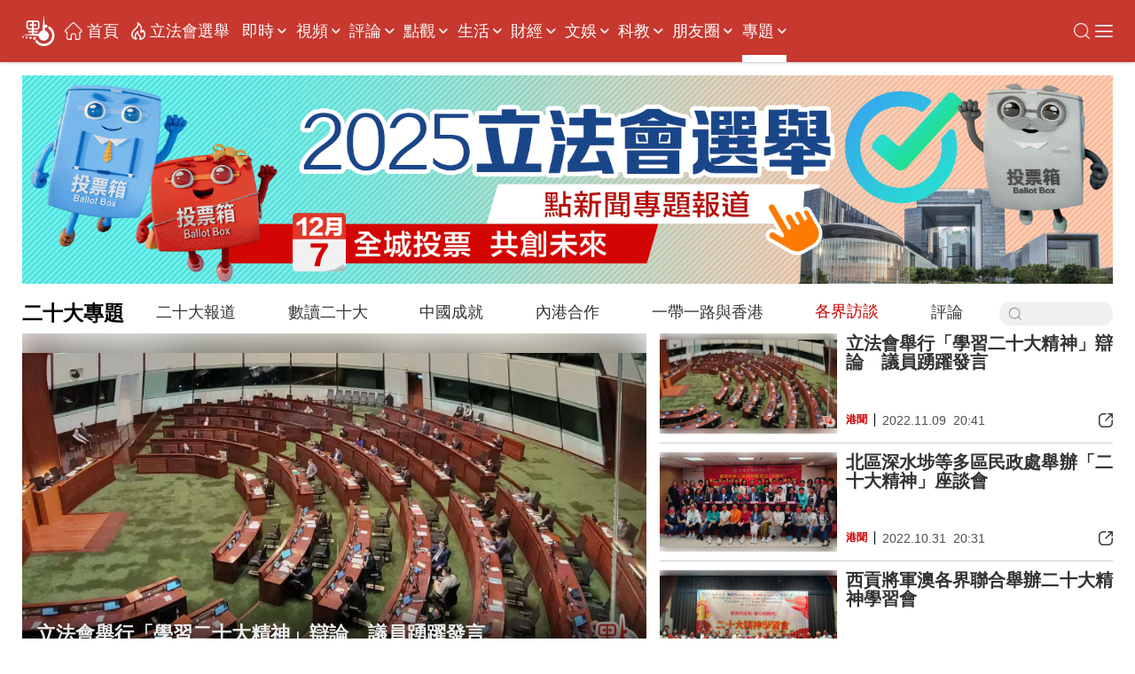

--- FILE ---
content_type: text/html;charset=UTF-8
request_url: https://www.dotdotnews.com/spec/china10/interview
body_size: 22374
content:
<!DOCTYPE html>

<html lang="zh-Hans-HK">
  
  
  <head>
    
    <meta charset="utf-8" />
  
      
      <title>各界訪談 - 點新聞</title>
      <meta property="fb:app_id" content="210559180220203" />
      <meta name="twitter:card" content="summary_large_image" />
      <meta data-react-helmet="true" name="description" content="點新聞立足香港，環顧國際，追蹤每日時事熱點，匯聚各界輿論，滿足讀者對新聞真相和背後故事的了解需求。除官方網站和APP外，點新聞亦在Facebook、Youtube、Twitter、Instagram、Telegram和微博等平台擁有官方賬號。" />
      
      <meta property="og:image" content="" />
      <meta property="og:title" content="點新聞-dotdotnews" />
      <meta property="og:description" content="點新聞立足香港，環顧國際，追蹤每日時事熱點，匯聚各界輿論，滿足讀者對新聞真相和背後故事的了解需求。除官方網站和APP外，點新聞亦在Facebook、Youtube、Twitter、Instagram、Telegram和微博等平台擁有官方賬號。" />
      
      <meta property="og:url" content="https://www.dotdotnews.com/spec/china10/interview" />
      <meta property="og:type" content="website" />
      <meta property="og:site_name" content="點新聞-dotdotnews" />
      <meta name="robots" content="index,follow" />
      
        <meta name="keywords" />
      
    
      <link rel="stylesheet" charset="utf-8" href="https://dotnews-static.dotdotnews.com/css/swiper.min.css" />
      
    <style>
      .text-group {
        margin-left: 10px;
      }

      figcaption {
        color: red;
      }

      .searchContent {
        clear: both;
      }

      .post-comments .comment-section {
        padding: 20px;
      }

      .primary-header-wrapper .brand .font-bold {
        color: #333 !important;
        font-weight: bold !important;
      }
    </style>
  
      <meta name="viewport" content="width=device-width, initial-scale=1.0, minimum-scale=1.0, maximum-scale=1.0,user-scalable=no" />
      <link rel="stylesheet" href="/static/dotdotnews/css/style.css?template=A202505211730" />
      <link rel="stylesheet" href="/static/dotdotnews/css/style-3.css?template=A202310081730" />
      
      <link rel="stylesheet" href="/static/dotdotnews/css/main.css?template=A202503211830" />
      <link rel="stylesheet" href="/static/dotdotnews/css/search.css?template=A202310081730" />
      <link rel="stylesheet" href="/static/dotdotnews/css/jquery-ui.css" />
      <link rel="stylesheet" href="https://dotnews-static.dotdotnews.com/swipe/css/swiper.min.css" />
      <link rel="stylesheet" href="/static/dotdotnews/css/hot-words.css?template=A202310081730" />
      <link rel="stylesheet" href="/static/dotdotnews/css/comment.css?template=A202310081730" />
      <link rel="stylesheet" charset="utf-8" href="https://www.dotdotnews.com/static/dotdotnews/css/sco-message.css" />
      <link rel="stylesheet" charset="utf-8" href="https://www.dotdotnews.com/static/dotdotnews/css/matrixDisplay.css?version=A202405101730" />
      <link rel="stylesheet" charset="utf-8" href="https://www.dotdotnews.com/static/dotdotnews/GeneralTools/general/column_storyList/column_storyList.css?v=202506131830" />
      <img id="logoImg" src="https://dotnews-static.dotdotnews.com/img2/logo-code.png" alt="logoImg" style="display:none;" />
      <script type="text/javascript" src="https://dotnews-static.dotdotnews.com/js/jquery-1.8.1.min.js"></script>
      <script type="text/javascript" src="https://dotnews-static.dotdotnews.com/js/jquery.flexslider.js"></script>
      <script type="text/javascript" src="https://dotnews-static.dotdotnews.com/js/lib.js"></script>
      <script type="text/javascript" src="/static/dotdotnews/js/script.js?template=A202310081730"></script>
      <script src="https://dotnews-static.dotdotnews.com/js/swiper.min.js"></script>
      <script type="text/javascript" charset="utf-8" rel="stylesheet" src="https://www.dotdotnews.com/static/dotdotnews/js/search.js?template=A202408121730"></script>
      <script type="text/javascript" src="/static/dotdotnews/js/main.js?template=202505290938"></script>
      <script type="text/javascript" src="https://dotnews-static.dotdotnews.com/minici/drift.js"></script>
      <script type="text/javascript" charset="utf-8" rel="stylesheet" src="https://www.dotdotnews.com/static/dotdotnews/js/md-pub.js?version=A202310081730"></script>
      <script type="text/javascript" charset="utf-8" rel="stylesheet" src="https://www.dotdotnews.com/static/dotdotnews/js/column.js?version=A202310081730"></script>
      <script type="text/javascript" charset="utf-8" rel="stylesheet" src="https://www.dotdotnews.com/static/dotdotnews/js/lazy.js?v=20250414"></script>
      <script type="text/javascript" charset="utf-8" rel="stylesheet" src="https://www.dotdotnews.com/static/dotdotnews/js/jquery.qrcode.min.js"></script>
      <script type="text/javascript" charset="utf-8" rel="stylesheet" src="https://www.dotdotnews.com/static/dotdotnews/js/appWebpage.js?v=202506121830"></script>
      <base target="_blank" />
      <script type="application/ld+json">
        {
          "@context": "https://schema.org",
          "@type": "Organization",
          "url": "http://www.dotdotnews.com",
          "logo": "https://www.dotdotnews.com/static/dotdotnews/img/logo.png"
        }
      </script>
      <img id="logoImg" src="https://dotnews-static.dotdotnews.com/img2/logo-code.png" alt="logoImg" style="display:none;" />
    
      <script type="text/javascript" charset="utf-8" rel="stylesheet" src="https://dotnews-static.dotdotnews.com/js/swiper.min.js"></script>
      <base target="_blank" />
      <script language="javascript">
        //<![CDATA[
        var globalData = {
          column:{'alias':'\u5404\u754C\u8A2A\u8AC7','breadcrumbs':[{'prUrl':'//www.dotdotnews.com','name':'\u9EDE\u65B0\u805E','uri':'/','url':'https://www.dotdotnews.com'},{'prUrl':'//www.dotdotnews.com/spec','name':'\u5C08\u984C','uri':'/spec','url':'https://www.dotdotnews.com/spec'},{'prUrl':'//www.dotdotnews.com/spec/moreTopics','name':'\u66F4\u591A','uri':'/spec/moreTopics','url':'https://www.dotdotnews.com/spec/moreTopics'},{'prUrl':'//www.dotdotnews.com/spec/china10','name':'\u4E8C\u5341\u5927\u5C08\u984C','uri':'/spec/china10','url':'https://www.dotdotnews.com/spec/china10'},{'prUrl':'//www.dotdotnews.com/spec/china10/interview','name':'\u5404\u754C\u8A2A\u8AC7','uri':'/spec/china10/interview','url':'https://www.dotdotnews.com/spec/china10/interview'}],'byname':'\u5404\u754C\u8A2A\u8AC7','channelId':'somenewsapp','channelType':'APP','children':null,'columnPageFileName':'column-public','columnPageFlag':'dotdotnews','columnPageTemplateId':'5e731c60e4b0828fcb023c40','columnThumbnail1':null,'columnThumbnail2':null,'columnThumbnail3':null,'columnThumbnail4':null,'columnType':0,'columns':null,'comment':'','containerType':0,'contentPageFileName':'','contentPageFlag':'','contentPageTemplateId':'','contentShowType':0,'contentUrlPattern':null,'created':null,'createdBy':null,'crumbs':[{'prUrl':'//www.dotdotnews.com','name':'\u9EDE\u65B0\u805E','uri':'/','url':'https://www.dotdotnews.com'},{'prUrl':'//www.dotdotnews.com/spec','name':'\u5C08\u984C','uri':'/spec','url':'https://www.dotdotnews.com/spec'},{'prUrl':'//www.dotdotnews.com/spec/moreTopics','name':'\u66F4\u591A','uri':'/spec/moreTopics','url':'https://www.dotdotnews.com/spec/moreTopics'},{'prUrl':'//www.dotdotnews.com/spec/china10','name':'\u4E8C\u5341\u5927\u5C08\u984C','uri':'/spec/china10','url':'https://www.dotdotnews.com/spec/china10'},{'prUrl':'//www.dotdotnews.com/spec/china10/interview','name':'\u5404\u754C\u8A2A\u8AC7','uri':'/spec/china10/interview','url':'https://www.dotdotnews.com/spec/china10/interview'}],'deleted':false,'dirname':'interview','disabled':false,'displayOrder':7,'domain':'','edition':0,'fixed':0,'fullName':'\u5C08\u984C/\u66F4\u591A/\u4E8C\u5341\u5927\u5C08\u984C/\u5404\u754C\u8A2A\u8AC7','hasRole':null,'lastSync':null,'level':2,'link':'','name':'\u5404\u754C\u8A2A\u8AC7','nameTag':'interview','newsroomHide':0,'pageCache':0,'parentColumns':[{'alias':'\u4E8C\u5341\u5927\u5C08\u984C','breadcrumbs':[{'prUrl':'//www.dotdotnews.com','name':'\u9EDE\u65B0\u805E','uri':'/','url':'https://www.dotdotnews.com'},{'prUrl':'//www.dotdotnews.com/spec','name':'\u5C08\u984C','uri':'/spec','url':'https://www.dotdotnews.com/spec'},{'prUrl':'//www.dotdotnews.com/spec/moreTopics','name':'\u66F4\u591A','uri':'/spec/moreTopics','url':'https://www.dotdotnews.com/spec/moreTopics'},{'prUrl':'//www.dotdotnews.com/spec/china10','name':'\u4E8C\u5341\u5927\u5C08\u984C','uri':'/spec/china10','url':'https://www.dotdotnews.com/spec/china10'}],'byname':'\u4E8C\u5341\u5927\u5C08\u984C','channelId':'somenewsapp','channelType':'APP','children':null,'columnPageFileName':'special/SpecialTopicsBefore2024/column-special-china10','columnPageFlag':'dotdotnews','columnPageTemplateId':'5e731c60e4b0828fcb023c40','columnThumbnail1':'https://www.dotdotnews.com/images/202210/15/634abad2e4b0adad17613f06.jpeg','columnThumbnail2':null,'columnThumbnail3':null,'columnThumbnail4':null,'columnType':0,'columns':null,'comment':'','containerType':0,'contentPageFileName':'','contentPageFlag':'','contentPageTemplateId':'','contentShowType':0,'contentUrlPattern':null,'created':null,'createdBy':null,'crumbs':[{'prUrl':'//www.dotdotnews.com','name':'\u9EDE\u65B0\u805E','uri':'/','url':'https://www.dotdotnews.com'},{'prUrl':'//www.dotdotnews.com/spec','name':'\u5C08\u984C','uri':'/spec','url':'https://www.dotdotnews.com/spec'},{'prUrl':'//www.dotdotnews.com/spec/moreTopics','name':'\u66F4\u591A','uri':'/spec/moreTopics','url':'https://www.dotdotnews.com/spec/moreTopics'},{'prUrl':'//www.dotdotnews.com/spec/china10','name':'\u4E8C\u5341\u5927\u5C08\u984C','uri':'/spec/china10','url':'https://www.dotdotnews.com/spec/china10'}],'deleted':false,'dirname':'china10','disabled':true,'displayOrder':17,'domain':'','edition':0,'fixed':0,'fullName':'\u4E8C\u5341\u5927\u5C08\u984C','hasRole':true,'lastSync':null,'level':2,'link':'','name':'\u4E8C\u5341\u5927\u5C08\u984C','nameTag':'china10','newsroomHide':0,'pageCache':0,'parentColumns':[],'parentId':'67bbf24fe4b0e343b0e13101','position':9,'prUrl':'//www.dotdotnews.com/spec/china10','publishTypes':'','recommend':0,'seoDescription':'\u4E2D\u5171\u4E8C\u5341\u5927\u5C07\u65BC10\u670816\u65E5\u5728\u5317\u4EAC\u53EC\u958B\u3002\u4E2D\u5171\u5341\u4E5D\u5C46\u4E03\u4E2D\u5168\u6703\u5C07\u63D0\u524D1\u661F\u671F\uFF0C\u537310\u67089\u65E5\u53EC\u958B\u3002\u4E2D\u5171\u4E8C\u5341\u5927\u5C07\u8A8D\u771F\u7E3D\u7D50\u904E\u53BB5\u5E74\u5DE5\u4F5C\uFF0C\u5168\u9762\u7E3D\u7D50\u65B0\u6642\u4EE3\u4EE5\u4F86\u4EE5\u7FD2\u8FD1\u5E73\u540C\u5FD7\u70BA\u6838\u5FC3\u7684\u9EE8\u4E2D\u592E\u5718\u7D50\u5E36\u9818\u5168\u9EE8\u5168\u570B\u5404\u65CF\u4EBA\u6C11\u5805\u6301\u548C\u767C\u5C55\u4E2D\u570B\u7279\u8272\u793E\u6703\u4E3B\u7FA9\u53D6\u5F97\u7684\u91CD\u5927\u6210\u5C31\u548C\u5BF6\u8CB4\u7D93\u9A57\u3002\u570B\u52D9\u9662\u526F\u7E3D\u7406\u97D3\u6B638\u670831\u65E5\u8996\u50CF\u51FA\u5E2D\u300C\u4E00\u5E36\u4E00\u8DEF\u9AD8\u5CF0\u8AD6\u58C7\u300D\u6642\u6307\u51FA\uFF0C\u9999\u6E2F\u662F\u5171\u5EFA\u300C\u4E00\u5E36\u4E00\u8DEF\u300D\u7684\u7A4D\u6975\u53C3\u8207\u8005\u3001\u8CA2\u737B\u8005\uFF0C\u4E5F\u662F\u53D7\u76CA\u8005\u3002\u9EDE\u65B0\u805E\u5373\u65E5\u8D77\u958B\u8A2D\u300C\u4E2D\u570B\u9019\u5341\u5E74\u300D\u5C08\u984C\uFF0C\u4E0B\u8A2D\u300C\u4E2D\u570B\u6210\u5C31\u300D\u3001\u300C\u5167\u6E2F\u5408\u4F5C\u300D\u3001\u300C\u4E00\u5E36\u4E00\u8DEF\u300D\u8207\u9999\u6E2F\u3001\u5404\u754C\u8A2A\u8AC7\u3001\u8A55\u7B49\u5B50\u6B04\u76EE\uFF0C\u5168\u9762\u5831\u9053\u570B\u5BB6\u548C\u9999\u6E2F\u5728\u904E\u53BB10\u5E74\u53D6\u5F97\u7684\u8F1D\u714C\u6210\u5C31\u548C\u5BF6\u8CB4\u7D93\u9A57\u3002','seoKeywords':'\u4E2D\u570B\u6210\u5C31\uFF0C\u5167\u6E2F\u5408\u4F5C\uFF0C\u4E00\u5E36\u4E00\u8DEF\u8207\u9999\u6E2F\uFF0C\u5404\u754C\u8A2A\u8AC7\uFF0C\u8A55\u8AD6','seoTitle':'','siteDescription':'\u4E2D\u5171\u4E8C\u5341\u5927\u5C07\u65BC10\u670816\u65E5\u5728\u5317\u4EAC\u53EC\u958B\u3002\u4E2D\u5171\u5341\u4E5D\u5C46\u4E03\u4E2D\u5168\u6703\u5C07\u63D0\u524D1\u661F\u671F\uFF0C\u537310\u67089\u65E5\u53EC\u958B\u3002\u4E2D\u5171\u4E8C\u5341\u5927\u5C07\u8A8D\u771F\u7E3D\u7D50\u904E\u53BB5\u5E74\u5DE5\u4F5C\uFF0C\u5168\u9762\u7E3D\u7D50\u65B0\u6642\u4EE3\u4EE5\u4F86\u4EE5\u7FD2\u8FD1\u5E73\u540C\u5FD7\u70BA\u6838\u5FC3\u7684\u9EE8\u4E2D\u592E\u5718\u7D50\u5E36\u9818\u5168\u9EE8\u5168\u570B\u5404\u65CF\u4EBA\u6C11\u5805\u6301\u548C\u767C\u5C55\u4E2D\u570B\u7279\u8272\u793E\u6703\u4E3B\u7FA9\u53D6\u5F97\u7684\u91CD\u5927\u6210\u5C31\u548C\u5BF6\u8CB4\u7D93\u9A57\u3002\u570B\u52D9\u9662\u526F\u7E3D\u7406\u97D3\u6B638\u670831\u65E5\u8996\u50CF\u51FA\u5E2D\u300C\u4E00\u5E36\u4E00\u8DEF\u9AD8\u5CF0\u8AD6\u58C7\u300D\u6642\u6307\u51FA\uFF0C\u9999\u6E2F\u662F\u5171\u5EFA\u300C\u4E00\u5E36\u4E00\u8DEF\u300D\u7684\u7A4D\u6975\u53C3\u8207\u8005\u3001\u8CA2\u737B\u8005\uFF0C\u4E5F\u662F\u53D7\u76CA\u8005\u3002\u9EDE\u65B0\u805E\u5373\u65E5\u8D77\u958B\u8A2D\u300C\u4E2D\u570B\u9019\u5341\u5E74\u300D\u5C08\u984C\uFF0C\u4E0B\u8A2D\u300C\u4E2D\u570B\u6210\u5C31\u300D\u3001\u300C\u5167\u6E2F\u5408\u4F5C\u300D\u3001\u300C\u4E00\u5E36\u4E00\u8DEF\u300D\u8207\u9999\u6E2F\u3001\u5404\u754C\u8A2A\u8AC7\u3001\u8A55\u7B49\u5B50\u6B04\u76EE\uFF0C\u5168\u9762\u5831\u9053\u570B\u5BB6\u548C\u9999\u6E2F\u5728\u904E\u53BB10\u5E74\u53D6\u5F97\u7684\u8F1D\u714C\u6210\u5C31\u548C\u5BF6\u8CB4\u7D93\u9A57\u3002','siteKeywords':'\u4E2D\u570B\u6210\u5C31\uFF0C\u5167\u6E2F\u5408\u4F5C\uFF0C\u4E00\u5E36\u4E00\u8DEF\u8207\u9999\u6E2F\uFF0C\u5404\u754C\u8A2A\u8AC7\uFF0C\u8A55\u8AD6','siteTitle':'','sourceChannelId':'','sourceColumnId':'','sourceColumnName':null,'sourceColumnPath':'','templateFile4Column':'special/SpecialTopicsBefore2024/column-special-china10','templateFile4Content':'','templateName4Column':'dotdotnews','templateName4Content':'','templateUuid4Column':'5e731c60e4b0828fcb023c40','templateUuid4Content':'','thumbnail1PrUrl':'//www.dotdotnews.com/images/202210/15/634abad2e4b0adad17613f06.jpeg','thumbnail1Url':'https://www.dotdotnews.com/images/202210/15/634abad2e4b0adad17613f06.jpeg','thumbnail2PrUrl':null,'thumbnail2Url':null,'thumbnail3PrUrl':null,'thumbnail3Url':null,'thumbnail4PrUrl':null,'thumbnail4Url':null,'thumbnails':[{'MD5':'','chunkSize':0,'comment':'','contentType':'','damsSrc':null,'extMap':null,'filename':'','height':330,'id':'634abad2e4b0adad17613f06','inputStream':null,'length':0,'prUrl':'//www.dotdotnews.com/images/202210/15/634abad2e4b0adad17613f06.jpeg','type':'','uploadDate':null,'uri':'/images/202210/15/634abad2e4b0adad17613f06.jpeg','url':'https://www.dotdotnews.com/images/202210/15/634abad2e4b0adad17613f06.jpeg','width':1725}],'treeOrder':'017','type':0,'updated':'2025-02-25T11:38:24.000+08:00','updatedBy':null,'uri':'/spec/china10','url':'https://www.dotdotnews.com/spec/china10','uuid':'631068f9e4b0adad9d57124a'},{'alias':'\u66F4\u591A','breadcrumbs':[{'prUrl':'//www.dotdotnews.com','name':'\u9EDE\u65B0\u805E','uri':'/','url':'https://www.dotdotnews.com'},{'prUrl':'//www.dotdotnews.com/spec','name':'\u5C08\u984C','uri':'/spec','url':'https://www.dotdotnews.com/spec'},{'prUrl':'//www.dotdotnews.com/spec/moreTopics','name':'\u66F4\u591A','uri':'/spec/moreTopics','url':'https://www.dotdotnews.com/spec/moreTopics'}],'byname':'\u66F4\u591A','channelId':'somenewsapp','channelType':'APP','children':null,'columnPageFileName':'column-spec','columnPageFlag':'dotdotnews','columnPageTemplateId':'5e731c60e4b0828fcb023c40','columnThumbnail1':null,'columnThumbnail2':null,'columnThumbnail3':null,'columnThumbnail4':null,'columnType':0,'columns':null,'comment':'','containerType':0,'contentPageFileName':'','contentPageFlag':'','contentPageTemplateId':'','contentShowType':0,'contentUrlPattern':null,'created':null,'createdBy':null,'crumbs':[{'prUrl':'//www.dotdotnews.com','name':'\u9EDE\u65B0\u805E','uri':'/','url':'https://www.dotdotnews.com'},{'prUrl':'//www.dotdotnews.com/spec','name':'\u5C08\u984C','uri':'/spec','url':'https://www.dotdotnews.com/spec'},{'prUrl':'//www.dotdotnews.com/spec/moreTopics','name':'\u66F4\u591A','uri':'/spec/moreTopics','url':'https://www.dotdotnews.com/spec/moreTopics'}],'deleted':false,'dirname':'moreTopics','disabled':false,'displayOrder':18,'domain':'','edition':0,'fixed':0,'fullName':'\u66F4\u591A','hasRole':null,'lastSync':null,'level':1,'link':'','name':'\u66F4\u591A','nameTag':'moreTopics','newsroomHide':0,'pageCache':0,'parentColumns':[],'parentId':'5e3a62d5e4b0bc94ee54a488','position':0,'prUrl':'//www.dotdotnews.com/spec/moreTopics','publishTypes':'','recommend':0,'seoDescription':'','seoKeywords':'','seoTitle':'','siteDescription':'','siteKeywords':'','siteTitle':'','sourceChannelId':'','sourceColumnId':'','sourceColumnName':null,'sourceColumnPath':'','templateFile4Column':'column-spec','templateFile4Content':'','templateName4Column':'dotdotnews','templateName4Content':'','templateUuid4Column':'5e731c60e4b0828fcb023c40','templateUuid4Content':'','thumbnail1PrUrl':null,'thumbnail1Url':null,'thumbnail2PrUrl':null,'thumbnail2Url':null,'thumbnail3PrUrl':null,'thumbnail3Url':null,'thumbnail4PrUrl':null,'thumbnail4Url':null,'thumbnails':[],'treeOrder':'018','type':0,'updated':'2025-11-06T17:28:36.000+08:00','updatedBy':null,'uri':'/spec/moreTopics','url':'https://www.dotdotnews.com/spec/moreTopics','uuid':'67bbf24fe4b0e343b0e13101'},{'alias':'\u5C08\u984C','breadcrumbs':[{'prUrl':'//www.dotdotnews.com','name':'\u9EDE\u65B0\u805E','uri':'/','url':'https://www.dotdotnews.com'},{'prUrl':'//www.dotdotnews.com/spec','name':'\u5C08\u984C','uri':'/spec','url':'https://www.dotdotnews.com/spec'}],'byname':'\u5C08\u984C','channelId':'somenewsapp','channelType':'APP','children':null,'columnPageFileName':'column-PointView','columnPageFlag':'dotdotnews','columnPageTemplateId':'5e731c60e4b0828fcb023c40','columnThumbnail1':null,'columnThumbnail2':null,'columnThumbnail3':null,'columnThumbnail4':null,'columnType':0,'columns':null,'comment':'','containerType':0,'contentPageFileName':'','contentPageFlag':'','contentPageTemplateId':'','contentShowType':0,'contentUrlPattern':null,'created':null,'createdBy':null,'crumbs':[{'prUrl':'//www.dotdotnews.com','name':'\u9EDE\u65B0\u805E','uri':'/','url':'https://www.dotdotnews.com'},{'prUrl':'//www.dotdotnews.com/spec','name':'\u5C08\u984C','uri':'/spec','url':'https://www.dotdotnews.com/spec'}],'deleted':false,'dirname':'spec','disabled':false,'displayOrder':12,'domain':'','edition':0,'fixed':0,'fullName':'\u5C08\u984C','hasRole':null,'lastSync':null,'level':0,'link':'https://www.dotdotnews.com/spec?from=app','name':'\u5C08\u984C','nameTag':'spec','newsroomHide':0,'pageCache':0,'parentColumns':[],'parentId':'','position':1,'prUrl':'//www.dotdotnews.com/spec','publishTypes':'','recommend':0,'seoDescription':'','seoKeywords':'\u5C08\u984C','seoTitle':'','siteDescription':'','siteKeywords':'\u5C08\u984C','siteTitle':'','sourceChannelId':'','sourceColumnId':'','sourceColumnName':null,'sourceColumnPath':'','templateFile4Column':'column-PointView','templateFile4Content':'','templateName4Column':'dotdotnews','templateName4Content':'','templateUuid4Column':'5e731c60e4b0828fcb023c40','templateUuid4Content':'','thumbnail1PrUrl':null,'thumbnail1Url':null,'thumbnail2PrUrl':null,'thumbnail2Url':null,'thumbnail3PrUrl':null,'thumbnail3Url':null,'thumbnail4PrUrl':null,'thumbnail4Url':null,'thumbnails':[],'treeOrder':'012','type':0,'updated':'2025-11-18T10:14:00.000+08:00','updatedBy':null,'uri':'/spec','url':'https://www.dotdotnews.com/spec','uuid':'5e3a62d5e4b0bc94ee54a488'}],'parentId':'631068f9e4b0adad9d57124a','position':null,'prUrl':'//www.dotdotnews.com/spec/china10/interview','publishTypes':'','recommend':0,'seoDescription':'','seoKeywords':'','seoTitle':'','siteDescription':'','siteKeywords':'','siteTitle':'','sourceChannelId':'','sourceColumnId':'','sourceColumnName':null,'sourceColumnPath':'','templateFile4Column':'column-public','templateFile4Content':'','templateName4Column':'dotdotnews','templateName4Content':'','templateUuid4Column':'5e731c60e4b0828fcb023c40','templateUuid4Content':'','thumbnail1PrUrl':null,'thumbnail1Url':null,'thumbnail2PrUrl':null,'thumbnail2Url':null,'thumbnail3PrUrl':null,'thumbnail3Url':null,'thumbnail4PrUrl':null,'thumbnail4Url':null,'thumbnails':[],'treeOrder':'012018017007','type':0,'updated':'2022-09-26T14:44:38.000+08:00','updatedBy':null,'uri':'/spec/china10/interview','url':'https://www.dotdotnews.com/spec/china10/interview','uuid':'63106a63e4b0adad9d57128d'},
          story:null,
          site:{'channelComment':null,'channelId':null,'channelName':null,'channelThumbnail1':null,'channelThumbnail2':null,'channelThumbnail3':null,'channelThumbnail4':null,'channelType':null,'columnPageFileName':null,'columnPageFlag':null,'columnPageMaxAge':0,'comment':'','contentPageFileName':null,'contentPageFlag':null,'contentPageMaxAge':0,'contentUrlPattern':1,'created':null,'createdBy':null,'deleted':false,'dirname':'somenewsapp','disabled':false,'domain':'www.dotdotnews.com','domainFlag':0,'endDay':null,'favicon':null,'homePageFileName':null,'homePageFlag':null,'homePageMaxAge':0,'maxAgeColumn':60,'maxAgeContent':60,'maxAgeIndex':60,'maxAgeResource':0,'name':'\u9EDE\u65B0\u805E','parentChannelId':null,'port':80,'prUrl':'//www.dotdotnews.com','resourceMaxAge':0,'scheme':'https','seoDescription':'','seoKeywords':'','seoTitle':'','siteDescription':null,'siteIcon':null,'siteKeywords':null,'siteTitle':null,'startDay':null,'staticServerPrUrl':'//www.dotdotnews.com','staticServerUrl':'https://www.dotdotnews.com','templateFile4Column':'column-public','templateFile4Content':'content','templateFile4Index':'index','templateName4Column':'dotdotnews','templateName4Content':'dotdotnews','templateName4Index':'dotdotnews','thumbnail1PrUrl':null,'thumbnail1Url':null,'thumbnail2PrUrl':null,'thumbnail2Url':null,'thumbnail3PrUrl':null,'thumbnail3Url':null,'thumbnail4PrUrl':null,'thumbnail4Url':null,'thumbnails':[],'type':'APP','updated':'2022-03-04T16:50:50.000+08:00','updatedBy':null,'url':'https://www.dotdotnews.com','uuid':'5e3a5a0be4b0bc94ee54a483','videoPlayerPrUrl':'//player.dotdotnews.com/video-player/player.html?src=','videoPlayerUrl':'https://player.dotdotnews.com/video-player/player.html?src='},
          previewMode:null,
        }
        //]]>
      </script>
      <script type="text/javascript" charset="utf-8" rel="stylesheet" src="https://www.dotdotnews.com/static/dotdotnews/GeneralTools/columnMain/main/index.js?v=20250415"></script>
      <link rel="stylesheet" charset="utf-8" href="https://www.dotdotnews.com/static/dotdotnews/GeneralTools/columnMain/main/index.css?v=20250428" />
    
    <script type="module" src="https://www.dotdotnews.com/static/dotdotnews/GeneralTools/columnMain/js/utils/moreData.js?v=202510281800"></script>
    <link rel="stylesheet" charset="utf-8" href="https://www.dotdotnews.com/static/dotdotnews/GeneralTools/columnMain/column/public/index.css?v=202506191830" />
    <script type="module" src="https://www.dotdotnews.com/static/dotdotnews/GeneralTools/columnMain/column/public/index.js?v=202506191830"></script>
    
  </head>
  <body class="index" style="position:relative;">
    
      <h1 class="visuallyhidden">各界訪談 - 點新聞</h1>
      <input type="hidden" id="inputColumnId" class="inputColumnId" value="63106a63e4b0adad9d57128d" />
      <input type="hidden" id="columnDirname" class="columnDirname" value="interview" />
      <input type="hidden" id="inputParentId" class="inputParentId" value="631068f9e4b0adad9d57124a" />
      <input type="hidden" id="inputChildDirname" class="inputChildDirname" value="63106a63e4b0adad9d57128d" />
      <input type="hidden" id="columnUrl" class="columnUrl" value="https://www.dotdotnews.com/spec/china10/interview" />
      <input type="hidden" id="columnName" class="columnName" value="各界訪談" />
    
    <img id="logoImg" src="https://dotnews-static.dotdotnews.com/img2/logo-code.png" alt="logoImg" style="display:none;" />
    
      <link rel="stylesheet" charset="utf-8" href="https://www.dotdotnews.com/static/dotdotnews/GeneralTools/general/navigationList/navigationList.css?v=202606161830" />
      <nav>
        <div class="WebsiteLogo">
          <a href="https://www.dotdotnews.com/" class="logo01"><img title="logo" src="https://dotnews-static.dotdotnews.com/img/dotdotnews_web_Revision202504/img14.png" /></a>
          <a href="https://www.dotdotnews.com/" class="logo02"><img title="logo" src="https://dotnews-static.dotdotnews.com/img/dotdotnews_web_Revision202504/img13.png" /></a>
        </div>
        <main class="nav_main">
          <div class="WebsiteLogoPhone">
            <a href="https://www.dotdotnews.com/"><img title="logo" src="https://dotnews-static.dotdotnews.com/img/dotdotnews_web_Revision202504/img13.png" /></a>
          </div>
          <div class="nav_content">
            <ul class="header">
              <li class="navIndex Top_column">
                <img src="https://dotnews-static.dotdotnews.com/img/dotdotnews_web_Revision202504/img18.png" />
                <a href="https://www.dotdotnews.com">首頁</a>
              </li>
              
                
                
                
                  <li class="Top_column" data-title="即時">
                    <a href="https://www.dotdotnews.com/immed">即時</a>
                    
                      <img class="More_navigation_options" src="https://dotnews-static.dotdotnews.com/img/dotdotnews_web_Revision202504/img19.png" />
                      <ul class="sub_column_list">
                        
                          <li class="sub_column" data-title="港聞">
                            <a href="https://www.dotdotnews.com/immed/hknews">港聞</a>
                          </li>
                        
                        
                          <li class="sub_column" data-title="兩岸">
                            <a href="https://www.dotdotnews.com/immed/bothsides">兩岸</a>
                          </li>
                        
                        
                          <li class="sub_column" data-title="國際">
                            <a href="https://www.dotdotnews.com/immed/inter">國際</a>
                          </li>
                        
                        
                          <li class="sub_column" data-title="體育">
                            <a href="https://www.dotdotnews.com/immed/sport">體育</a>
                          </li>
                        
                        
                          <li class="sub_column" data-title="文化">
                            <a href="https://www.dotdotnews.com/immed/culture">文化</a>
                          </li>
                        
                        
                          <li class="sub_column" data-title="娛樂">
                            <a href="https://www.dotdotnews.com/immed/ent">娛樂</a>
                          </li>
                        
                        
                          <li class="sub_column" data-title="熱點追蹤">
                            <a href="https://www.dotdotnews.com/immed/hotspottract">熱點追蹤</a>
                          </li>
                        
                        
                          <li class="sub_column" data-title="讀者爆料">
                            <a href="https://www.dotdotnews.com/immed/ReaderDisclosure">讀者爆料</a>
                          </li>
                        
                        
                          <li class="sub_column" data-title="記者實測">
                            <a href="https://www.dotdotnews.com/immed/ActualMeasurement">記者實測</a>
                          </li>
                        
                      </ul>
                    
                  </li>
                
                
                  <li class="Top_column" data-title="視頻">
                    <a href="https://www.dotdotnews.com/video">視頻</a>
                    
                      <img class="More_navigation_options" src="https://dotnews-static.dotdotnews.com/img/dotdotnews_web_Revision202504/img19.png" />
                      <ul class="sub_column_list">
                        
                          <li class="sub_column" data-title="點播">
                            <a href="https://www.dotdotnews.com/video/subvideo">點播</a>
                          </li>
                        
                        
                          <li class="sub_column" data-title="直播">
                            <a href="https://www.dotdotnews.com/video/sublive">直播</a>
                          </li>
                        
                        
                          <li class="sub_column" data-title="專訪">
                            <a href="https://www.dotdotnews.com/video/exclusive">專訪</a>
                          </li>
                        
                        
                          <li class="sub_column" data-title="街訪 | 市民點睇">
                            <a href="https://www.dotdotnews.com/video/interview">街訪 | 市民點睇</a>
                          </li>
                        
                        
                          <li class="sub_column" data-title="國際拍客">
                            <a href="https://www.dotdotnews.com/video/correspondent">國際拍客</a>
                          </li>
                        
                        
                          <li class="sub_column" data-title="來點知識">
                            <a href="https://www.dotdotnews.com/video/ldzs">來點知識</a>
                          </li>
                        
                        
                          <li class="sub_column" data-title="視頻專題">
                            <a href="https://www.dotdotnews.com/video/videosubject">視頻專題</a>
                          </li>
                        
                        
                          <li class="sub_column" data-title="視頻論點">
                            <a href="https://www.dotdotnews.com/video/videoargument">視頻論點</a>
                          </li>
                        
                        
                          <li class="sub_column" data-title="瞰香港">
                            <a href="https://www.dotdotnews.com/video/kxg">瞰香港</a>
                          </li>
                        
                        
                          <li class="sub_column" data-title="動畫">
                            <a href="https://www.dotdotnews.com/video/animation">動畫</a>
                          </li>
                        
                      </ul>
                    
                  </li>
                
                
                  <li class="Top_column" data-title="評論">
                    <a href="https://www.dotdotnews.com/comment">評論</a>
                    
                      <img class="More_navigation_options" src="https://dotnews-static.dotdotnews.com/img/dotdotnews_web_Revision202504/img19.png" />
                      <ul class="sub_column_list">
                        
                          <li class="sub_column" data-title="點論">
                            <a href="https://www.dotdotnews.com/comment/dianlun">點論</a>
                          </li>
                        
                        
                          <li class="sub_column" data-title="講真D">
                            <a href="https://www.dotdotnews.com/comment/trued">講真D</a>
                          </li>
                        
                        
                          <li class="sub_column" data-title="來論">
                            <a href="https://www.dotdotnews.com/comment/ontheory">來論</a>
                          </li>
                        
                        
                          <li class="sub_column" data-title="兩岸觀察">
                            <a href="https://www.dotdotnews.com/comment/laobserved">兩岸觀察</a>
                          </li>
                        
                        
                          <li class="sub_column" data-title="久慧說法">
                            <a href="https://www.dotdotnews.com/comment/JiuHuiStatement">久慧說法</a>
                          </li>
                        
                        
                          <li class="sub_column" data-title="周品世界">
                            <a href="https://www.dotdotnews.com/comment/zpsj">周品世界</a>
                          </li>
                        
                        
                          <li class="sub_column" data-title="萬里馮論政">
                            <a href="https://www.dotdotnews.com/comment/WanLiFengPolitical">萬里馮論政</a>
                          </li>
                        
                        
                          <li class="sub_column" data-title="屈穎妍講你知">
                            <a href="https://www.dotdotnews.com/comment/qyyjnz">屈穎妍講你知</a>
                          </li>
                        
                        
                        
                      </ul>
                    
                  </li>
                
                
                  <li class="Top_column" data-title="點觀">
                    <a href="https://www.dotdotnews.com/hkopinion">點觀</a>
                    
                      <img class="More_navigation_options" src="https://dotnews-static.dotdotnews.com/img/dotdotnews_web_Revision202504/img19.png" />
                      <ul class="sub_column_list">
                        
                          <li class="sub_column" data-title="點觀香港">
                            <a href="https://www.dotdotnews.com/speccolumn/viewpointHK">點觀香港</a>
                          </li>
                        
                        
                          <li class="sub_column" data-title="點妹周記">
                            <a href="https://www.dotdotnews.com/hkopinion/gzzj">點妹周記</a>
                          </li>
                        
                        
                          <li class="sub_column" data-title="Viki Talk">
                            <a href="https://www.dotdotnews.com/hkopinion/vikitalk">Viki Talk</a>
                          </li>
                        
                        
                          <li class="sub_column" data-title="點聞1分鐘">
                            <a href="https://www.dotdotnews.com/hkopinion/oneMinute">點聞1分鐘</a>
                          </li>
                        
                        
                          <li class="sub_column" data-title="編採手記">
                            <a href="https://www.dotdotnews.com/hkopinion/bcaisj">編採手記</a>
                          </li>
                        
                        
                          <li class="sub_column" data-title="議視聽">
                            <a href="https://www.dotdotnews.com/hkopinion/MediaOversightCouncil">議視聽</a>
                          </li>
                        
                        
                          <li class="sub_column" data-title="社區點論壇">
                            <a href="https://www.dotdotnews.com/hkopinion/CommunityDotForum">社區點論壇</a>
                          </li>
                        
                        
                          <li class="sub_column" data-title="點發聲">
                            <a href="https://www.dotdotnews.com/hkopinion/PointVocalization">點發聲</a>
                          </li>
                        
                        
                          <li class="sub_column" data-title="社會專題">
                            <a href="https://www.dotdotnews.com/hkopinion/SocialTopics">社會專題</a>
                          </li>
                        
                        
                          <li class="sub_column" data-title="點揀">
                            <a href="https://www.dotdotnews.com/hkopinion/pick">點揀</a>
                          </li>
                        
                        
                          <li class="sub_column" data-title="點漫畫">
                            <a href="https://www.dotdotnews.com/hkopinion/dotcartoon">點漫畫</a>
                          </li>
                        
                      </ul>
                    
                  </li>
                
                
                  <li class="Top_column" data-title="生活">
                    <a href="https://www.dotdotnews.com/lifestyle">生活</a>
                    
                      <img class="More_navigation_options" src="https://dotnews-static.dotdotnews.com/img/dotdotnews_web_Revision202504/img19.png" />
                      <ul class="sub_column_list">
                        
                          <li class="sub_column" data-title=" 點生活">
                            <a href="https://www.dotdotnews.com/others/lifestyle"> 點生活</a>
                          </li>
                        
                        
                          <li class="sub_column" data-title="打卡點">
                            <a href="https://www.dotdotnews.com/spec/CheckinHere">打卡點</a>
                          </li>
                        
                        
                          <li class="sub_column" data-title="玩轉大灣區">
                            <a href="https://www.dotdotnews.com/lifestyle/gbaapp">玩轉大灣區</a>
                          </li>
                        
                        
                          <li class="sub_column" data-title="大灣區錦囊">
                            <a href="https://www.dotdotnews.com/lifestyle/dawanDistrictSilkBag">大灣區錦囊</a>
                          </li>
                        
                        
                          <li class="sub_column" data-title="肥胡醫聊">
                            <a href="https://www.dotdotnews.com/lifestyle/FatHuDoctorChat">肥胡醫聊</a>
                          </li>
                        
                        
                          <li class="sub_column" data-title="中醫點點談">
                            <a href="https://www.dotdotnews.com/lifestyle/herbaltalk">中醫點點談</a>
                          </li>
                        
                        
                          <li class="sub_column" data-title="100種味道">
                            <a href="https://www.dotdotnews.com/speccolumn/hundredflavors">100種味道</a>
                          </li>
                        
                        
                          <li class="sub_column" data-title="100種小吃">
                            <a href="https://www.dotdotnews.com/lifestyle/streetfood">100種小吃</a>
                          </li>
                        
                        
                          <li class="sub_column" data-title="100種生活">
                            <a href="https://www.dotdotnews.com/speccolumn/hundredlife">100種生活</a>
                          </li>
                        
                        
                          <li class="sub_column" data-title="點香港">
                            <a href="https://www.dotdotnews.com/lifestyle/dotdotHK">點香港</a>
                          </li>
                        
                        
                          <li class="sub_column" data-title="發現香港">
                            <a href="https://www.dotdotnews.com/others/lifestyle/DiscoverHongKong">發現香港</a>
                          </li>
                        
                      </ul>
                    
                  </li>
                
                
                  <li class="Top_column" data-title="財經 ">
                    <a href="https://www.dotdotnews.com/market">財經 </a>
                    
                      <img class="More_navigation_options" src="https://dotnews-static.dotdotnews.com/img/dotdotnews_web_Revision202504/img19.png" />
                      <ul class="sub_column_list">
                        
                          <li class="sub_column" data-title="財經快訊">
                            <a href="https://www.dotdotnews.com/finance">財經快訊</a>
                          </li>
                        
                        
                          <li class="sub_column" data-title="點市成金">
                            <a href="https://www.dotdotnews.com/speccolumn/marketview">點市成金</a>
                          </li>
                        
                        
                          <li class="sub_column" data-title="大市點睇">
                            <a href="https://www.dotdotnews.com/market/marketoutlook">大市點睇</a>
                          </li>
                        
                        
                          <li class="sub_column" data-title="財經點評">
                            <a href="https://www.dotdotnews.com/market/financespotlight">財經點評</a>
                          </li>
                        
                        
                          <li class="sub_column" data-title="焦點解讀">
                            <a href="https://www.dotdotnews.com/market/KeyInsights">焦點解讀</a>
                          </li>
                        
                        
                          <li class="sub_column" data-title="點睇新經濟">
                            <a href="https://www.dotdotnews.com/market/NewEconomy">點睇新經濟</a>
                          </li>
                        
                        
                          <li class="sub_column" data-title="樓市">
                            <a href="https://www.dotdotnews.com/speccolumn/hkrealestate">樓市</a>
                          </li>
                        
                        
                          <li class="sub_column" data-title="ESG">
                            <a href="https://www.dotdotnews.com/market/ESG">ESG</a>
                          </li>
                        
                      </ul>
                    
                  </li>
                
                
                  <li class="Top_column" data-title="文娛">
                    <a href="https://www.dotdotnews.com/ArtsLifestyle">文娛</a>
                    
                      <img class="More_navigation_options" src="https://dotnews-static.dotdotnews.com/img/dotdotnews_web_Revision202504/img19.png" />
                      <ul class="sub_column_list">
                        
                          <li class="sub_column" data-title="好好體">
                            <a href="https://www.dotdotnews.com/ArtsLifestyle/TheSportyChat">好好體</a>
                          </li>
                        
                        
                          <li class="sub_column" data-title="好戲在後頭">
                            <a href="https://www.dotdotnews.com/ArtsLifestyle/behindTheScene">好戲在後頭</a>
                          </li>
                        
                        
                          <li class="sub_column" data-title="CHINESE STORIES">
                            <a href="https://www.dotdotnews.com/ArtsLifestyle/CHINESESTORIES">CHINESE STORIES</a>
                          </li>
                        
                        
                          <li class="sub_column" data-title="Hello Pandas">
                            <a href="https://www.dotdotnews.com/ArtsLifestyle/HelloPandas">Hello Pandas</a>
                          </li>
                        
                        
                          <li class="sub_column" data-title="高萌動物誌">
                            <a href="https://www.dotdotnews.com/ArtsLifestyle/Fauna">高萌動物誌</a>
                          </li>
                        
                        
                          <li class="sub_column" data-title="中國味">
                            <a href="https://www.dotdotnews.com/ArtsLifestyle/chineseFlavor">中國味</a>
                          </li>
                        
                        
                          <li class="sub_column" data-title="非遺所思">
                            <a href="https://www.dotdotnews.com/ArtsLifestyle/LegacyinMotion">非遺所思</a>
                          </li>
                        
                        
                          <li class="sub_column" data-title="文藝香港">
                            <a href="https://www.dotdotnews.com/ArtsLifestyle/ArtscapeHongKong">文藝香港</a>
                          </li>
                        
                      </ul>
                    
                  </li>
                
                
                  <li class="Top_column" data-title="科教">
                    <a href="https://www.dotdotnews.com/speccolumn/education">科教</a>
                    
                      <img class="More_navigation_options" src="https://dotnews-static.dotdotnews.com/img/dotdotnews_web_Revision202504/img19.png" />
                      <ul class="sub_column_list">
                        
                          <li class="sub_column" data-title="教育熱點">
                            <a href="https://www.dotdotnews.com/speccolumn/education/hotSpot">教育熱點</a>
                          </li>
                        
                        
                          <li class="sub_column" data-title="教育錦囊">
                            <a href="https://www.dotdotnews.com/education/edutipsfornewHKers">教育錦囊</a>
                          </li>
                        
                        
                          <li class="sub_column" data-title="創科動態">
                            <a href="https://www.dotdotnews.com/education/TechInnovationPulse">創科動態</a>
                          </li>
                        
                        
                          <li class="sub_column" data-title="港Tech Talk">
                            <a href="https://www.dotdotnews.com/education/HongKongTechTalk">港Tech Talk</a>
                          </li>
                        
                        
                          <li class="sub_column" data-title="港校一點通">
                            <a href="https://www.dotdotnews.com/speccolumn/education/HKSchool">港校一點通</a>
                          </li>
                        
                        
                          <li class="sub_column" data-title="學生園地">
                            <a href="https://www.dotdotnews.com/speccolumn/education/studentGarden">學生園地</a>
                          </li>
                        
                        
                          <li class="sub_column" data-title="校園有say">
                            <a href="https://www.dotdotnews.com/education/say">校園有say</a>
                          </li>
                        
                        
                          <li class="sub_column" data-title="魯青獎香港">
                            <a href="https://www.dotdotnews.com/speccolumn/education/LQHongKong">魯青獎香港</a>
                          </li>
                        
                        
                      </ul>
                    
                  </li>
                
                
                  <li class="Top_column" data-title="朋友圈">
                    <a href="https://www.dotdotnews.com/SocialFeed">朋友圈</a>
                    
                      <img class="More_navigation_options" src="https://dotnews-static.dotdotnews.com/img/dotdotnews_web_Revision202504/img19.png" />
                      <ul class="sub_column_list">
                        
                          <li class="sub_column" data-title="代表委員之聲">
                            <a href="https://www.dotdotnews.com/SocialFeed/representative">代表委員之聲</a>
                          </li>
                        
                        
                          <li class="sub_column" data-title="三思十五談">
                            <a href="https://www.dotdotnews.com/SocialFeed/threeIdeasForHK">三思十五談</a>
                          </li>
                        
                        
                          <li class="sub_column" data-title="港人北上">
                            <a href="https://www.dotdotnews.com/SocialFeed/HKpeoplegonorth">港人北上</a>
                          </li>
                        
                        
                          <li class="sub_column" data-title="港故事">
                            <a href="https://www.dotdotnews.com/SocialFeed/ggs">港故事</a>
                          </li>
                        
                        
                          <li class="sub_column" data-title="我不是老外">
                            <a href="https://www.dotdotnews.com/SocialFeed/speccolumn/NotAnOutsider">我不是老外</a>
                          </li>
                        
                        
                          <li class="sub_column" data-title="以禮相待">
                            <a href="https://www.dotdotnews.com/SocialFeed/friendly">以禮相待</a>
                          </li>
                        
                        
                          <li class="sub_column" data-title="社區動態">
                            <a href="https://www.dotdotnews.com/SocialFeed/communityDynamics">社區動態</a>
                          </li>
                        
                        
                          <li class="sub_column" data-title="中企服務">
                            <a href="https://www.dotdotnews.com/SocialFeed/chinaEnterpriseServices">中企服務</a>
                          </li>
                        
                        
                          <li class="sub_column" data-title="一帶一路香港故事">
                            <a href="https://www.dotdotnews.com/SocialFeed/HKBeltAndRoad">一帶一路香港故事</a>
                          </li>
                        
                        
                      </ul>
                    
                  </li>
                
                
                  <li class="Top_column" data-title="專題">
                    <a href="https://www.dotdotnews.com/spec">專題</a>
                    
                      <img class="More_navigation_options" src="https://dotnews-static.dotdotnews.com/img/dotdotnews_web_Revision202504/img19.png" />
                      <ul class="sub_column_list">
                        
                          <li class="sub_column" data-title="立法會選舉地圖">
                            <a href="https://www.dotdotnews.com/spec/LegislativeCouncilMap">立法會選舉地圖</a>
                          </li>
                        
                        
                          <li class="sub_column" data-title="立法會選舉">
                            <a href="https://www.dotdotnews.com/spec/legco2025">立法會選舉</a>
                          </li>
                        
                        
                          <li class="sub_column" data-title="施政報告2025">
                            <a href="https://www.dotdotnews.com/spec/policyaddress2025">施政報告2025</a>
                          </li>
                        
                        
                          <li class="sub_column" data-title="抗戰精神之光">
                            <a href="https://www.dotdotnews.com/spec/80avictory">抗戰精神之光</a>
                          </li>
                        
                        
                          <li class="sub_column" data-title="慶回歸28周年">
                            <a href="https://www.dotdotnews.com/spec/hksar28">慶回歸28周年</a>
                          </li>
                        
                        
                          <li class="sub_column" data-title="香港國安法五周年">
                            <a href="https://www.dotdotnews.com/spec/nsed">香港國安法五周年</a>
                          </li>
                        
                        
                          <li class="sub_column" data-title="透視五一黃金周">
                            <a href="https://www.dotdotnews.com/spec/labourdaygoldenweek">透視五一黃金周</a>
                          </li>
                        
                        
                          <li class="sub_column" data-title="中企新風采">
                            <a href="https://www.dotdotnews.com/spec/ChineseEnterprisesTour">中企新風采</a>
                          </li>
                        
                        
                          <li class="sub_column" data-title="反擊美關稅霸凌">
                            <a href="https://www.dotdotnews.com/spec/FightingUSTariffs">反擊美關稅霸凌</a>
                          </li>
                        
                        
                          <li class="sub_column" data-title="2025全國兩會">
                            <a href="https://www.dotdotnews.com/spec/2025twosessions">2025全國兩會</a>
                          </li>
                        
                        
                          <li class="sub_column" data-title="財政預算案">
                            <a href="https://www.dotdotnews.com/spec/Budget2025">財政預算案</a>
                          </li>
                        
                        
                          <li class="sub_column" data-title="絲路盛放洋紫荊">
                            <a href="https://www.dotdotnews.com/spec/BRIandHK">絲路盛放洋紫荊</a>
                          </li>
                        
                        
                          <li class="sub_column" data-title="反修例黑暴真相">
                            <a href="https://www.dotdotnews.com/spec/fxlhbzx">反修例黑暴真相</a>
                          </li>
                        
                        
                          <li class="sub_column" data-title="活動">
                            <a href="https://www.dotdotnews.com/spec/Activities">活動</a>
                          </li>
                        
                        
                          <li class="sub_column" data-title="民調一覽">
                            <a href="https://www.dotdotnews.com/spec/survey">民調一覽</a>
                          </li>
                        
                        
                          <li class="sub_column" data-title="互動H5">
                            <a href="https://www.dotdotnews.com/spec/interactionH5">互動H5</a>
                          </li>
                        
                        
                          <li class="sub_column" data-title="區議會選舉地圖">
                            <a href="https://www.dotdotnews.com/spec/dc2023">區議會選舉地圖</a>
                          </li>
                        
                        
                          <li class="sub_column" data-title="更多">
                            <a href="https://www.dotdotnews.com/spec/moreTopics">更多</a>
                          </li>
                        
                        
                        
                      </ul>
                    
                  </li>
                
                
                
                
                
                
                
                
                
                
                
                
              
            </ul>
            <div class="Expand_platform">
              <img class="toggleSearch" src="https://dotnews-static.dotdotnews.com/img/dotdotnews_web_Revision202504/img28.png" title="搜索" alt="搜索" />
              <div class="EnglishWeb">
                <a href="https://english.dotdotnews.com"><img src="https://dotnews-static.dotdotnews.com/img/dotdotnews_web_Revision202504/img36.png" /></a>
              </div>
              <div class="social-btns">
                <a title="Facebook" href="https://www.facebook.com/點十八-104813028596163/" rel="noopener" class="fb" target="_blank">
                  <img src="https://dotnews-static.dotdotnews.com/img/dotdotnews_web_Revision202504/img22.png" title="Facebook" alt="Facebook" />
                </a>
                <a title="youtube" href="https://www.youtube.com/@dotdotnews" rel="noopener" class="youtube">
                  <img src="https://dotnews-static.dotdotnews.com/img/dotdotnews_web_Revision202504/img24.png" title="youtube" alt="youtube" />
                </a>
                <a title="Twitter" href="https://twitter.com/dotdotnews111" rel="noopener" class="tt" target="_blank">
                  <img src="https://dotnews-static.dotdotnews.com/img/dotdotnews_web_Revision202504/img23.png" title="Twitter" alt="Twitter" />
                </a>
                <a title="Weibo" href="https://weibo.com/u/7310744124" rel="noopener" class="wb" target="_blank">
                  <img src="https://dotnews-static.dotdotnews.com/img/dotdotnews_web_Revision202504/img25.png" title="Weibo" alt="Weibo" />
                </a>
              </div>
            </div>
          </div>
          <div class="phone">
            <img class="toggleSearch" src="https://dotnews-static.dotdotnews.com/img/dotdotnews_web_Revision202504/img28.png" title="搜索" alt="搜索" />
            <div class="menu">
              <img class="menu_icon" src="https://dotnews-static.dotdotnews.com/img/dotdotnews_web_Revision202504/img01.png" />
              <img class="close" src="https://dotnews-static.dotdotnews.com/img/dotdotnews_web_Revision202504/img35.png" />
            </div>
          </div>
        </main>
        <div class="Auxiliary_functions">
          <div class="computer">

            <div class="log-in">
              <a id="userLogin" href="javascript:void(0);" target="_self" title="登錄">
                <div class="icon"><img src="https://dotnews-static.dotdotnews.com/img/dotdotnews_web_Revision202504/img05.png" alt="用戶" /></div>
                <span>登錄</span>
              </a>
            </div>
            <div class="username">
              <a href="javascript:void(0);" id="showUserName" target="_self" onclick="showUserNameClick();">
                <span id="span_none" style="display:none" class="spanIcon">
                  <img id="userImg" style="display:none;max-width:none;" src="https://dotnews-static.dotdotnews.com/img/dotdotnews_web_Revision202504/img27.png" />
                </span>
              </a>
              <div class="loginOut_center" style="display:none;">
                <ul>
                  <a href="javascript:void(0);" onclick="showMemberCenterBtn()" target="_self" title="個人中心">個人中心</a>
                </ul>
                <ul>
                  <a href="javascript:void(0);" onclick="showLogoutBtn()" target="_self" title="退出登錄">退出登錄</a>
                </ul>
              </div>
            </div>
            <div class="downloadApp">
              <a href="https://www.dotdotnews.com/share/">下載APP</a>
            </div>
          </div>
          <div class="MiddleScreen">
            <div class="phone">
              <img class="toggleSearch" src="https://dotnews-static.dotdotnews.com/img/dotdotnews_web_Revision202504/img28.png" title="搜索" alt="搜索" />
              <div class="menu">
                <img class="menu_icon" src="https://dotnews-static.dotdotnews.com/img/dotdotnews_web_Revision202504/img01.png" />
                <img class="close" src="https://dotnews-static.dotdotnews.com/img/dotdotnews_web_Revision202504/img35.png" />
              </div>
            </div>
          </div>
        </div>
        <div id="SearchSelect">
          <main>
            <div class="searchWidget">
              <div class="search-input">
                <input type="text" id="searchKeyWord" placeholder="搜索點新聞" />
                <div class="search_icon">
                  <img src="https://dotnews-static.dotdotnews.com/img/dotdotnews_web_Revision202504/img26.png" />
                </div>
              </div>
              <div class="Search_filtering">
                <div class="item active" type="fullMust">
                  <span>全文</span>
                  <div class="circle">
                    <img class="red_icon" src="https://dotnews-static.dotdotnews.com/img/dotdotnews_web_Revision202504/img38.png" />
                    <img class="grey_icon" src="https://dotnews-static.dotdotnews.com/img/dotdotnews_web_Revision202504/img37.png" />
                  </div>
                </div>
                <div class="item" type="titleMust">
                  <span>標題</span>
                  <div class="circle">
                    <img class="red_icon" src="https://dotnews-static.dotdotnews.com/img/dotdotnews_web_Revision202504/img38.png" />
                    <img class="grey_icon" src="https://dotnews-static.dotdotnews.com/img/dotdotnews_web_Revision202504/img37.png" />
                  </div>
                </div>
                <div class="item" type="onlyKeyword">
                  <span>關鍵字</span>
                  <div class="circle">
                    <img class="red_icon" src="https://dotnews-static.dotdotnews.com/img/dotdotnews_web_Revision202504/img38.png" />
                    <img class="grey_icon" src="https://dotnews-static.dotdotnews.com/img/dotdotnews_web_Revision202504/img37.png" />
                  </div>
                </div>
              </div>
            </div>
          </main>
        </div>
        <div id="PhoneMenu">
          <main>
            <div class="menu_item">
              <div class="phone_search_input">
                <input type="text" id="phone_search_input" placeholder="搜索點新聞" />
                <div class="search_icon">
                  <img src="https://dotnews-static.dotdotnews.com/img/dotdotnews_web_Revision202504/img34.png" />
                </div>
              </div>
            </div>
            <div class="menu_item">
              <div class="log-in">
                <a id="phone_userLogin" href="javascript:void(0);" target="_self" title="登錄">
                  <div class="icon"><img src="https://dotnews-static.dotdotnews.com/img/dotdotnews_web_Revision202504/img27.png" alt="用戶" /></div>
                  <span>登錄</span>
                </a>
              </div>
              <div class="username">
                <div class="Login_status">
                  <a href="javascript:void(0);" id="phone_showUserName" target="_self" onclick="showUserNameClick();">
                    <span id="phone_span_none" style="display:none" class="spanIcon">
                      <img id="phone_userImg" style="display:none;max-width:none;" src="https://dotnews-static.dotdotnews.com/img/dotdotnews_web_Revision202504/img27.png" />
                    </span>
                  </a>
                  <div class="setLogOut">
                    <a href="javascript:void(0);" onclick="showMemberCenterBtn()" target="_self" title="個人中心">個人中心</a>
                    <a href="javascript:void(0);" onclick="showLogoutBtn()" target="_self" title="退出登錄">退出登錄</a>
                  </div>
                </div>
              </div>
            </div>
            <div class="menu_item">
              <div class="goEnglishDotdotnews">
                <a href="https://english.dotdotnews.com/"><img src="https://dotnews-static.dotdotnews.com/img/dotdotnews_web_Revision202504/img36.png" /></a>
                <a href="https://english.dotdotnews.com/">前往DotDotNews</a>
              </div>
            </div>
            <div class="menu_item">
              <div class="goEnglishDotdotnews">
                <a href="https://www.dotdotnews.com/share"><img src="https://dotnews-static.dotdotnews.com/img/dotdotnews_web_Revision202504/img61.png" /></a>
                <a href="https://www.dotdotnews.com/share">下載點新聞APP</a>
              </div>
            </div>
            <div class="menu_item Social_Platform">
              <a title="Facebook" href="https://www.facebook.com/點十八-104813028596163/" rel="noopener" class="fb" target="_blank">
                <img src="https://dotnews-static.dotdotnews.com/img/dotdotnews_web_Revision202504/img39.png" title="Facebook" alt="Facebook" />
              </a>
              <a title="Twitter" href="https://twitter.com/dotdotnews111" rel="noopener" class="tt" target="_blank">
                <img src="https://dotnews-static.dotdotnews.com/img/dotdotnews_web_Revision202504/img40.png" title="Twitter" alt="Twitter" />
              </a>
              <a title="youtube" href="https://www.youtube.com/@dotdotnews" rel="noopener" class="youtube">
                <img src="https://dotnews-static.dotdotnews.com/img/dotdotnews_web_Revision202504/img41.png" title="youtube" alt="youtube" />
              </a>
              <a title="Weibo" href="https://weibo.com/u/7310744124" rel="noopener" class="wb" target="_blank">
                <img src="https://dotnews-static.dotdotnews.com/img/dotdotnews_web_Revision202504/img42.png" title="Weibo" alt="Weibo" />
              </a>
            </div>
          </main>
        </div>
      </nav>
      
        
      <div class="subColumn">
        
          <div>
            <ul>
              
                <li class="63313229e4b0adad9d5d2416">
                  <a target="_self" href="https://www.dotdotnews.com/spec/china10/report" title=" 二十大報道"> 二十大報道</a>
                </li>
              
              
                <li class="63313257e4b0adad9d5d2417">
                  <a target="_self" href="https://www.dotdotnews.com/spec/china10/Sudoku" title="數讀二十大">數讀二十大</a>
                </li>
              
              
                
              
              
                <li class="631069e5e4b0adad9d571275">
                  <a target="_self" href="https://www.dotdotnews.com/spec/china10/achievement" title="中國成就">中國成就</a>
                </li>
              
              
                <li class="63106a05e4b0adad9d571276">
                  <a target="_self" href="https://www.dotdotnews.com/spec/china10/cooperation" title="內港合作">內港合作</a>
                </li>
              
              
                <li class="63106a2fe4b0adad9d571289">
                  <a target="_self" href="https://www.dotdotnews.com/spec/china10/theBeltAndRoadLnitia" title="一帶一路與香港">一帶一路與香港</a>
                </li>
              
              
                <li class="63106a63e4b0adad9d57128d">
                  <a target="_self" href="https://www.dotdotnews.com/spec/china10/interview" title="各界訪談">各界訪談</a>
                </li>
              
              
                <li class="63106a7be4b0adad9d57128e">
                  <a target="_self" href="https://www.dotdotnews.com/spec/china10/comment" title="評論">評論</a>
                </li>
              
            </ul>
          </div>
        
        <div class="clear"></div>
        <script type="text/javascript" language="javascript">
          //<![CDATA[
          var columnId = '63106a63e4b0adad9d57128d';
          console.log(columnId);
          $(".subColumn ." + columnId + ">a").css({"color":"#CA0000","font-weight":"700"});
          //]]>
        </script>
      </div>
    
      
      <div class="Top_advertisement">
        <main>
          <div id="topBanner">
            
              
                <a onclick="adReport(this,false)" data-id="AP68f9ce78e4b0b4fa5c12a602" data-type="other" data-title="2025立法會選舉" data-categoryid="dotAd2001" data-url="https://www.dotdotnews.com/a/202510/23/AP68f9ce78e4b0b4fa5c12a602.html" href="https://www.dotdotnews.com/a/202510/23/AP68f9ce78e4b0b4fa5c12a602.html">
                  <img class="topBanner" style="width:100%;max-width:100%;" src="https://dw-media.dotdotnews.com/dams/product/image/202511/03/6908920ae4b08c07fcaa9f31.gif" />
                </a>
                
              
            
          </div>
        </main>
      </div>
      <script type="text/javascript">
        //<![CDATA[
        $(function(){
          var column={'alias':'\u5404\u754C\u8A2A\u8AC7','breadcrumbs':[{'prUrl':'//www.dotdotnews.com','name':'\u9EDE\u65B0\u805E','uri':'/','url':'https://www.dotdotnews.com'},{'prUrl':'//www.dotdotnews.com/spec','name':'\u5C08\u984C','uri':'/spec','url':'https://www.dotdotnews.com/spec'},{'prUrl':'//www.dotdotnews.com/spec/moreTopics','name':'\u66F4\u591A','uri':'/spec/moreTopics','url':'https://www.dotdotnews.com/spec/moreTopics'},{'prUrl':'//www.dotdotnews.com/spec/china10','name':'\u4E8C\u5341\u5927\u5C08\u984C','uri':'/spec/china10','url':'https://www.dotdotnews.com/spec/china10'},{'prUrl':'//www.dotdotnews.com/spec/china10/interview','name':'\u5404\u754C\u8A2A\u8AC7','uri':'/spec/china10/interview','url':'https://www.dotdotnews.com/spec/china10/interview'}],'byname':'\u5404\u754C\u8A2A\u8AC7','channelId':'somenewsapp','channelType':'APP','children':null,'columnPageFileName':'column-public','columnPageFlag':'dotdotnews','columnPageTemplateId':'5e731c60e4b0828fcb023c40','columnThumbnail1':null,'columnThumbnail2':null,'columnThumbnail3':null,'columnThumbnail4':null,'columnType':0,'columns':null,'comment':'','containerType':0,'contentPageFileName':'','contentPageFlag':'','contentPageTemplateId':'','contentShowType':0,'contentUrlPattern':null,'created':null,'createdBy':null,'crumbs':[{'prUrl':'//www.dotdotnews.com','name':'\u9EDE\u65B0\u805E','uri':'/','url':'https://www.dotdotnews.com'},{'prUrl':'//www.dotdotnews.com/spec','name':'\u5C08\u984C','uri':'/spec','url':'https://www.dotdotnews.com/spec'},{'prUrl':'//www.dotdotnews.com/spec/moreTopics','name':'\u66F4\u591A','uri':'/spec/moreTopics','url':'https://www.dotdotnews.com/spec/moreTopics'},{'prUrl':'//www.dotdotnews.com/spec/china10','name':'\u4E8C\u5341\u5927\u5C08\u984C','uri':'/spec/china10','url':'https://www.dotdotnews.com/spec/china10'},{'prUrl':'//www.dotdotnews.com/spec/china10/interview','name':'\u5404\u754C\u8A2A\u8AC7','uri':'/spec/china10/interview','url':'https://www.dotdotnews.com/spec/china10/interview'}],'deleted':false,'dirname':'interview','disabled':false,'displayOrder':7,'domain':'','edition':0,'fixed':0,'fullName':'\u5C08\u984C/\u66F4\u591A/\u4E8C\u5341\u5927\u5C08\u984C/\u5404\u754C\u8A2A\u8AC7','hasRole':null,'lastSync':null,'level':2,'link':'','name':'\u5404\u754C\u8A2A\u8AC7','nameTag':'interview','newsroomHide':0,'pageCache':0,'parentColumns':[{'alias':'\u4E8C\u5341\u5927\u5C08\u984C','breadcrumbs':[{'prUrl':'//www.dotdotnews.com','name':'\u9EDE\u65B0\u805E','uri':'/','url':'https://www.dotdotnews.com'},{'prUrl':'//www.dotdotnews.com/spec','name':'\u5C08\u984C','uri':'/spec','url':'https://www.dotdotnews.com/spec'},{'prUrl':'//www.dotdotnews.com/spec/moreTopics','name':'\u66F4\u591A','uri':'/spec/moreTopics','url':'https://www.dotdotnews.com/spec/moreTopics'},{'prUrl':'//www.dotdotnews.com/spec/china10','name':'\u4E8C\u5341\u5927\u5C08\u984C','uri':'/spec/china10','url':'https://www.dotdotnews.com/spec/china10'}],'byname':'\u4E8C\u5341\u5927\u5C08\u984C','channelId':'somenewsapp','channelType':'APP','children':null,'columnPageFileName':'special/SpecialTopicsBefore2024/column-special-china10','columnPageFlag':'dotdotnews','columnPageTemplateId':'5e731c60e4b0828fcb023c40','columnThumbnail1':'https://www.dotdotnews.com/images/202210/15/634abad2e4b0adad17613f06.jpeg','columnThumbnail2':null,'columnThumbnail3':null,'columnThumbnail4':null,'columnType':0,'columns':null,'comment':'','containerType':0,'contentPageFileName':'','contentPageFlag':'','contentPageTemplateId':'','contentShowType':0,'contentUrlPattern':null,'created':null,'createdBy':null,'crumbs':[{'prUrl':'//www.dotdotnews.com','name':'\u9EDE\u65B0\u805E','uri':'/','url':'https://www.dotdotnews.com'},{'prUrl':'//www.dotdotnews.com/spec','name':'\u5C08\u984C','uri':'/spec','url':'https://www.dotdotnews.com/spec'},{'prUrl':'//www.dotdotnews.com/spec/moreTopics','name':'\u66F4\u591A','uri':'/spec/moreTopics','url':'https://www.dotdotnews.com/spec/moreTopics'},{'prUrl':'//www.dotdotnews.com/spec/china10','name':'\u4E8C\u5341\u5927\u5C08\u984C','uri':'/spec/china10','url':'https://www.dotdotnews.com/spec/china10'}],'deleted':false,'dirname':'china10','disabled':true,'displayOrder':17,'domain':'','edition':0,'fixed':0,'fullName':'\u4E8C\u5341\u5927\u5C08\u984C','hasRole':true,'lastSync':null,'level':2,'link':'','name':'\u4E8C\u5341\u5927\u5C08\u984C','nameTag':'china10','newsroomHide':0,'pageCache':0,'parentColumns':[],'parentId':'67bbf24fe4b0e343b0e13101','position':9,'prUrl':'//www.dotdotnews.com/spec/china10','publishTypes':'','recommend':0,'seoDescription':'\u4E2D\u5171\u4E8C\u5341\u5927\u5C07\u65BC10\u670816\u65E5\u5728\u5317\u4EAC\u53EC\u958B\u3002\u4E2D\u5171\u5341\u4E5D\u5C46\u4E03\u4E2D\u5168\u6703\u5C07\u63D0\u524D1\u661F\u671F\uFF0C\u537310\u67089\u65E5\u53EC\u958B\u3002\u4E2D\u5171\u4E8C\u5341\u5927\u5C07\u8A8D\u771F\u7E3D\u7D50\u904E\u53BB5\u5E74\u5DE5\u4F5C\uFF0C\u5168\u9762\u7E3D\u7D50\u65B0\u6642\u4EE3\u4EE5\u4F86\u4EE5\u7FD2\u8FD1\u5E73\u540C\u5FD7\u70BA\u6838\u5FC3\u7684\u9EE8\u4E2D\u592E\u5718\u7D50\u5E36\u9818\u5168\u9EE8\u5168\u570B\u5404\u65CF\u4EBA\u6C11\u5805\u6301\u548C\u767C\u5C55\u4E2D\u570B\u7279\u8272\u793E\u6703\u4E3B\u7FA9\u53D6\u5F97\u7684\u91CD\u5927\u6210\u5C31\u548C\u5BF6\u8CB4\u7D93\u9A57\u3002\u570B\u52D9\u9662\u526F\u7E3D\u7406\u97D3\u6B638\u670831\u65E5\u8996\u50CF\u51FA\u5E2D\u300C\u4E00\u5E36\u4E00\u8DEF\u9AD8\u5CF0\u8AD6\u58C7\u300D\u6642\u6307\u51FA\uFF0C\u9999\u6E2F\u662F\u5171\u5EFA\u300C\u4E00\u5E36\u4E00\u8DEF\u300D\u7684\u7A4D\u6975\u53C3\u8207\u8005\u3001\u8CA2\u737B\u8005\uFF0C\u4E5F\u662F\u53D7\u76CA\u8005\u3002\u9EDE\u65B0\u805E\u5373\u65E5\u8D77\u958B\u8A2D\u300C\u4E2D\u570B\u9019\u5341\u5E74\u300D\u5C08\u984C\uFF0C\u4E0B\u8A2D\u300C\u4E2D\u570B\u6210\u5C31\u300D\u3001\u300C\u5167\u6E2F\u5408\u4F5C\u300D\u3001\u300C\u4E00\u5E36\u4E00\u8DEF\u300D\u8207\u9999\u6E2F\u3001\u5404\u754C\u8A2A\u8AC7\u3001\u8A55\u7B49\u5B50\u6B04\u76EE\uFF0C\u5168\u9762\u5831\u9053\u570B\u5BB6\u548C\u9999\u6E2F\u5728\u904E\u53BB10\u5E74\u53D6\u5F97\u7684\u8F1D\u714C\u6210\u5C31\u548C\u5BF6\u8CB4\u7D93\u9A57\u3002','seoKeywords':'\u4E2D\u570B\u6210\u5C31\uFF0C\u5167\u6E2F\u5408\u4F5C\uFF0C\u4E00\u5E36\u4E00\u8DEF\u8207\u9999\u6E2F\uFF0C\u5404\u754C\u8A2A\u8AC7\uFF0C\u8A55\u8AD6','seoTitle':'','siteDescription':'\u4E2D\u5171\u4E8C\u5341\u5927\u5C07\u65BC10\u670816\u65E5\u5728\u5317\u4EAC\u53EC\u958B\u3002\u4E2D\u5171\u5341\u4E5D\u5C46\u4E03\u4E2D\u5168\u6703\u5C07\u63D0\u524D1\u661F\u671F\uFF0C\u537310\u67089\u65E5\u53EC\u958B\u3002\u4E2D\u5171\u4E8C\u5341\u5927\u5C07\u8A8D\u771F\u7E3D\u7D50\u904E\u53BB5\u5E74\u5DE5\u4F5C\uFF0C\u5168\u9762\u7E3D\u7D50\u65B0\u6642\u4EE3\u4EE5\u4F86\u4EE5\u7FD2\u8FD1\u5E73\u540C\u5FD7\u70BA\u6838\u5FC3\u7684\u9EE8\u4E2D\u592E\u5718\u7D50\u5E36\u9818\u5168\u9EE8\u5168\u570B\u5404\u65CF\u4EBA\u6C11\u5805\u6301\u548C\u767C\u5C55\u4E2D\u570B\u7279\u8272\u793E\u6703\u4E3B\u7FA9\u53D6\u5F97\u7684\u91CD\u5927\u6210\u5C31\u548C\u5BF6\u8CB4\u7D93\u9A57\u3002\u570B\u52D9\u9662\u526F\u7E3D\u7406\u97D3\u6B638\u670831\u65E5\u8996\u50CF\u51FA\u5E2D\u300C\u4E00\u5E36\u4E00\u8DEF\u9AD8\u5CF0\u8AD6\u58C7\u300D\u6642\u6307\u51FA\uFF0C\u9999\u6E2F\u662F\u5171\u5EFA\u300C\u4E00\u5E36\u4E00\u8DEF\u300D\u7684\u7A4D\u6975\u53C3\u8207\u8005\u3001\u8CA2\u737B\u8005\uFF0C\u4E5F\u662F\u53D7\u76CA\u8005\u3002\u9EDE\u65B0\u805E\u5373\u65E5\u8D77\u958B\u8A2D\u300C\u4E2D\u570B\u9019\u5341\u5E74\u300D\u5C08\u984C\uFF0C\u4E0B\u8A2D\u300C\u4E2D\u570B\u6210\u5C31\u300D\u3001\u300C\u5167\u6E2F\u5408\u4F5C\u300D\u3001\u300C\u4E00\u5E36\u4E00\u8DEF\u300D\u8207\u9999\u6E2F\u3001\u5404\u754C\u8A2A\u8AC7\u3001\u8A55\u7B49\u5B50\u6B04\u76EE\uFF0C\u5168\u9762\u5831\u9053\u570B\u5BB6\u548C\u9999\u6E2F\u5728\u904E\u53BB10\u5E74\u53D6\u5F97\u7684\u8F1D\u714C\u6210\u5C31\u548C\u5BF6\u8CB4\u7D93\u9A57\u3002','siteKeywords':'\u4E2D\u570B\u6210\u5C31\uFF0C\u5167\u6E2F\u5408\u4F5C\uFF0C\u4E00\u5E36\u4E00\u8DEF\u8207\u9999\u6E2F\uFF0C\u5404\u754C\u8A2A\u8AC7\uFF0C\u8A55\u8AD6','siteTitle':'','sourceChannelId':'','sourceColumnId':'','sourceColumnName':null,'sourceColumnPath':'','templateFile4Column':'special/SpecialTopicsBefore2024/column-special-china10','templateFile4Content':'','templateName4Column':'dotdotnews','templateName4Content':'','templateUuid4Column':'5e731c60e4b0828fcb023c40','templateUuid4Content':'','thumbnail1PrUrl':'//www.dotdotnews.com/images/202210/15/634abad2e4b0adad17613f06.jpeg','thumbnail1Url':'https://www.dotdotnews.com/images/202210/15/634abad2e4b0adad17613f06.jpeg','thumbnail2PrUrl':null,'thumbnail2Url':null,'thumbnail3PrUrl':null,'thumbnail3Url':null,'thumbnail4PrUrl':null,'thumbnail4Url':null,'thumbnails':[{'MD5':'','chunkSize':0,'comment':'','contentType':'','damsSrc':null,'extMap':null,'filename':'','height':330,'id':'634abad2e4b0adad17613f06','inputStream':null,'length':0,'prUrl':'//www.dotdotnews.com/images/202210/15/634abad2e4b0adad17613f06.jpeg','type':'','uploadDate':null,'uri':'/images/202210/15/634abad2e4b0adad17613f06.jpeg','url':'https://www.dotdotnews.com/images/202210/15/634abad2e4b0adad17613f06.jpeg','width':1725}],'treeOrder':'017','type':0,'updated':'2025-02-25T11:38:24.000+08:00','updatedBy':null,'uri':'/spec/china10','url':'https://www.dotdotnews.com/spec/china10','uuid':'631068f9e4b0adad9d57124a'},{'alias':'\u66F4\u591A','breadcrumbs':[{'prUrl':'//www.dotdotnews.com','name':'\u9EDE\u65B0\u805E','uri':'/','url':'https://www.dotdotnews.com'},{'prUrl':'//www.dotdotnews.com/spec','name':'\u5C08\u984C','uri':'/spec','url':'https://www.dotdotnews.com/spec'},{'prUrl':'//www.dotdotnews.com/spec/moreTopics','name':'\u66F4\u591A','uri':'/spec/moreTopics','url':'https://www.dotdotnews.com/spec/moreTopics'}],'byname':'\u66F4\u591A','channelId':'somenewsapp','channelType':'APP','children':null,'columnPageFileName':'column-spec','columnPageFlag':'dotdotnews','columnPageTemplateId':'5e731c60e4b0828fcb023c40','columnThumbnail1':null,'columnThumbnail2':null,'columnThumbnail3':null,'columnThumbnail4':null,'columnType':0,'columns':null,'comment':'','containerType':0,'contentPageFileName':'','contentPageFlag':'','contentPageTemplateId':'','contentShowType':0,'contentUrlPattern':null,'created':null,'createdBy':null,'crumbs':[{'prUrl':'//www.dotdotnews.com','name':'\u9EDE\u65B0\u805E','uri':'/','url':'https://www.dotdotnews.com'},{'prUrl':'//www.dotdotnews.com/spec','name':'\u5C08\u984C','uri':'/spec','url':'https://www.dotdotnews.com/spec'},{'prUrl':'//www.dotdotnews.com/spec/moreTopics','name':'\u66F4\u591A','uri':'/spec/moreTopics','url':'https://www.dotdotnews.com/spec/moreTopics'}],'deleted':false,'dirname':'moreTopics','disabled':false,'displayOrder':18,'domain':'','edition':0,'fixed':0,'fullName':'\u66F4\u591A','hasRole':null,'lastSync':null,'level':1,'link':'','name':'\u66F4\u591A','nameTag':'moreTopics','newsroomHide':0,'pageCache':0,'parentColumns':[],'parentId':'5e3a62d5e4b0bc94ee54a488','position':0,'prUrl':'//www.dotdotnews.com/spec/moreTopics','publishTypes':'','recommend':0,'seoDescription':'','seoKeywords':'','seoTitle':'','siteDescription':'','siteKeywords':'','siteTitle':'','sourceChannelId':'','sourceColumnId':'','sourceColumnName':null,'sourceColumnPath':'','templateFile4Column':'column-spec','templateFile4Content':'','templateName4Column':'dotdotnews','templateName4Content':'','templateUuid4Column':'5e731c60e4b0828fcb023c40','templateUuid4Content':'','thumbnail1PrUrl':null,'thumbnail1Url':null,'thumbnail2PrUrl':null,'thumbnail2Url':null,'thumbnail3PrUrl':null,'thumbnail3Url':null,'thumbnail4PrUrl':null,'thumbnail4Url':null,'thumbnails':[],'treeOrder':'018','type':0,'updated':'2025-11-06T17:28:36.000+08:00','updatedBy':null,'uri':'/spec/moreTopics','url':'https://www.dotdotnews.com/spec/moreTopics','uuid':'67bbf24fe4b0e343b0e13101'},{'alias':'\u5C08\u984C','breadcrumbs':[{'prUrl':'//www.dotdotnews.com','name':'\u9EDE\u65B0\u805E','uri':'/','url':'https://www.dotdotnews.com'},{'prUrl':'//www.dotdotnews.com/spec','name':'\u5C08\u984C','uri':'/spec','url':'https://www.dotdotnews.com/spec'}],'byname':'\u5C08\u984C','channelId':'somenewsapp','channelType':'APP','children':null,'columnPageFileName':'column-PointView','columnPageFlag':'dotdotnews','columnPageTemplateId':'5e731c60e4b0828fcb023c40','columnThumbnail1':null,'columnThumbnail2':null,'columnThumbnail3':null,'columnThumbnail4':null,'columnType':0,'columns':null,'comment':'','containerType':0,'contentPageFileName':'','contentPageFlag':'','contentPageTemplateId':'','contentShowType':0,'contentUrlPattern':null,'created':null,'createdBy':null,'crumbs':[{'prUrl':'//www.dotdotnews.com','name':'\u9EDE\u65B0\u805E','uri':'/','url':'https://www.dotdotnews.com'},{'prUrl':'//www.dotdotnews.com/spec','name':'\u5C08\u984C','uri':'/spec','url':'https://www.dotdotnews.com/spec'}],'deleted':false,'dirname':'spec','disabled':false,'displayOrder':12,'domain':'','edition':0,'fixed':0,'fullName':'\u5C08\u984C','hasRole':null,'lastSync':null,'level':0,'link':'https://www.dotdotnews.com/spec?from=app','name':'\u5C08\u984C','nameTag':'spec','newsroomHide':0,'pageCache':0,'parentColumns':[],'parentId':'','position':1,'prUrl':'//www.dotdotnews.com/spec','publishTypes':'','recommend':0,'seoDescription':'','seoKeywords':'\u5C08\u984C','seoTitle':'','siteDescription':'','siteKeywords':'\u5C08\u984C','siteTitle':'','sourceChannelId':'','sourceColumnId':'','sourceColumnName':null,'sourceColumnPath':'','templateFile4Column':'column-PointView','templateFile4Content':'','templateName4Column':'dotdotnews','templateName4Content':'','templateUuid4Column':'5e731c60e4b0828fcb023c40','templateUuid4Content':'','thumbnail1PrUrl':null,'thumbnail1Url':null,'thumbnail2PrUrl':null,'thumbnail2Url':null,'thumbnail3PrUrl':null,'thumbnail3Url':null,'thumbnail4PrUrl':null,'thumbnail4Url':null,'thumbnails':[],'treeOrder':'012','type':0,'updated':'2025-11-18T10:14:00.000+08:00','updatedBy':null,'uri':'/spec','url':'https://www.dotdotnews.com/spec','uuid':'5e3a62d5e4b0bc94ee54a488'}],'parentId':'631068f9e4b0adad9d57124a','position':null,'prUrl':'//www.dotdotnews.com/spec/china10/interview','publishTypes':'','recommend':0,'seoDescription':'','seoKeywords':'','seoTitle':'','siteDescription':'','siteKeywords':'','siteTitle':'','sourceChannelId':'','sourceColumnId':'','sourceColumnName':null,'sourceColumnPath':'','templateFile4Column':'column-public','templateFile4Content':'','templateName4Column':'dotdotnews','templateName4Content':'','templateUuid4Column':'5e731c60e4b0828fcb023c40','templateUuid4Content':'','thumbnail1PrUrl':null,'thumbnail1Url':null,'thumbnail2PrUrl':null,'thumbnail2Url':null,'thumbnail3PrUrl':null,'thumbnail3Url':null,'thumbnail4PrUrl':null,'thumbnail4Url':null,'thumbnails':[],'treeOrder':'012018017007','type':0,'updated':'2022-09-26T14:44:38.000+08:00','updatedBy':null,'uri':'/spec/china10/interview','url':'https://www.dotdotnews.com/spec/china10/interview','uuid':'63106a63e4b0adad9d57128d'};
          if(column){
            console.log(column);
            if(column.breadcrumbs.length>=2){
              var CurrentColumnprent=column.breadcrumbs[1].name;
            }
            if(column.breadcrumbs.length>=3){
              var CurrentColumnChild=column.breadcrumbs[2].name;
            }
          }
          if(CurrentColumnprent){
            $(".header .Top_column[data-title='"+CurrentColumnprent+"']").addClass("activeColumn_V1");
          };
          if(CurrentColumnChild){
            $(".header .sub_column[data-title='"+CurrentColumnChild+"']").addClass("activeColumn_V2");
          };
        });
        /*]]>*/
      </script>
      <script type="text/javascript" charset="utf-8" rel="stylesheet" src="https://www.dotdotnews.com/static/dotdotnews/GeneralTools/general/navigationList/navigationList.js?v=202506241830"></script>
    
    <main class="Content">
      
      <link rel="stylesheet" charset="utf-8" href="https://www.dotdotnews.com/static/dotdotnews/GeneralTools/columnMain/parts/columnNav/index.css?v=20250411" />
      <script type="module" src="https://www.dotdotnews.com/static/dotdotnews/GeneralTools/columnMain/parts/columnNav/index.js?v=202506241830"></script>
      <div class="column-nav">
        
        
          <div class="column-nav-text">
            <span>
              
              
                
                  二十大專題
                
              
            </span>
          </div>
          <div class="column-nav-scroll">
            
            
              
                
                  
                    <a target="_self" class="column-nav-scroll-unit " href="https://www.dotdotnews.com/spec/china10/report" title=" 二十大報道"> 二十大報道</a>
                  
                  
                    <a target="_self" class="column-nav-scroll-unit " href="https://www.dotdotnews.com/spec/china10/Sudoku" title="數讀二十大">數讀二十大</a>
                  
                  
                  
                    <a target="_self" class="column-nav-scroll-unit " href="https://www.dotdotnews.com/spec/china10/achievement" title="中國成就">中國成就</a>
                  
                  
                    <a target="_self" class="column-nav-scroll-unit " href="https://www.dotdotnews.com/spec/china10/cooperation" title="內港合作">內港合作</a>
                  
                  
                    <a target="_self" class="column-nav-scroll-unit " href="https://www.dotdotnews.com/spec/china10/theBeltAndRoadLnitia" title="一帶一路與香港">一帶一路與香港</a>
                  
                  
                    <a target="_self" class="column-nav-scroll-unit column-nav-scroll-unit-active" href="https://www.dotdotnews.com/spec/china10/interview" title="各界訪談">各界訪談</a>
                  
                  
                    <a target="_self" class="column-nav-scroll-unit " href="https://www.dotdotnews.com/spec/china10/comment" title="評論">評論</a>
                  
                
              
            
          </div>
        
        <div class="column-nav-search">
          <img class="column-nav-search-icon" src="https://dotnews-static.dotdotnews.com/img/dotdotnews_web_Revision202504/img43.png" title="搜索" alt="搜索" />
        </div>
      </div>
    
      
      
      <link rel="stylesheet" charset="utf-8" href="https://www.dotdotnews.com/static/dotdotnews/GeneralTools/columnMain/parts/indexTop/index.css?v=20250411" />
      
      <div class="index_top index_top_padding_0 no_live">
        
        <div class="index_top_swiper_recommend">
          <div class="index_top_swiper">
            
            <div class="top_swiper">
              
      
      <link rel="stylesheet" charset="utf-8" href="https://www.dotdotnews.com/static/dotdotnews/GeneralTools/index/css/index_top_lunbo.css?v=20250411" />
      
        <div class="swiper" id="index_top_lunbo">
          <div class="swiper-wrapper">
            
            
              
                
                  <div class="swiper-slide" onclick="toDetail(this,event)" data-storyId="AP636b9ff6e4b0adad9d681ede" data-jsonUrl="https://www.dotdotnews.com/a/202211/09/AP636b9ff6e4b0adad9d681ede.json" data-contentType="0" url="https://www.dotdotnews.com/a/202211/09/AP636b9ff6e4b0adad9d681ede.html" data-storyType="COMPO">
                    
                    
                      
      <style>
        .lazy {
          opacity: 0;
          transition: opacity 0.5s ease-in-out;
          will-change: opacity;
          /* 优化动画性能 */
        }

        .lazy.lazy-loaded {
          opacity: 1;
        }
      </style>
      <div class="thumb-img-blur gaussian-blur" thumbH="1" data-svg-id="blursvg-AP636b9ff6e4b0adad9d681ede" thumbW="2">
        <svg xmlns="http://www.w3.org/2000/svg" xmlns:xlink="http://www.w3.org/1999/xlink" preserveAspectRatio="none" viewBox="0 0 100 50" class="wh100 blursvg blursvg-AP636b9ff6e4b0adad9d681ede">
          <filter id="blur-AP636b9ff6e4b0adad9d681ede">
            <feGaussianBlur in="SourceGraphic" stdDeviation="3"></feGaussianBlur>
          </filter>
          <image xlink:href="" class="lazy" x="0" y="0" width="100%" height="100%" filter="url(#blur-AP636b9ff6e4b0adad9d681ede)" data-src="https://dw-media.dotdotnews.com/dams/product/image/202211/09/636b94e6e4b03aa1238122661.jpg" alt="立法會舉行「學習二十大精神」辯論　議員踴躍發言"></image>
        </svg>
        <div class="thumb-img-a">
          <a class="lazy" style="background-image:url()" data-bg="https://dw-media.dotdotnews.com/dams/product/image/202211/09/636b94e6e4b03aa1238122661.jpg" href="https://www.dotdotnews.com/a/202211/09/AP636b9ff6e4b0adad9d681ede.html" title="立法會舉行「學習二十大精神」辯論　議員踴躍發言"></a>
        </div>
      </div>
      
    
                    
                    <div class="slider-caption" style="opacity: 1;">
                      <a style="color:#eee;" href="https://www.dotdotnews.com/a/202211/09/AP636b9ff6e4b0adad9d681ede.html" title="立法會舉行「學習二十大精神」辯論　議員踴躍發言">立法會舉行「學習二十大精神」辯論　議員踴躍發言</a>
                    </div>
                    <div class="post-meta">
                      <span class="category">港聞</span>
                      <span>|</span>
                      <span class="post-date">2022.11.09 20:41</span>
                    </div>
                    
                  </div>
                
                
                  <div class="swiper-slide" onclick="toDetail(this,event)" data-storyId="AP635fc00be4b0adad9d65dcfc" data-jsonUrl="https://www.dotdotnews.com/a/202210/31/AP635fc00be4b0adad9d65dcfc.json" data-contentType="0" url="https://www.dotdotnews.com/a/202210/31/AP635fc00be4b0adad9d65dcfc.html" data-storyType="COMPO">
                    
                    
                      
      <style>
        .lazy {
          opacity: 0;
          transition: opacity 0.5s ease-in-out;
          will-change: opacity;
          /* 优化动画性能 */
        }

        .lazy.lazy-loaded {
          opacity: 1;
        }
      </style>
      <div class="thumb-img-blur gaussian-blur" thumbH="1" data-svg-id="blursvg-AP635fc00be4b0adad9d65dcfc" thumbW="2">
        <svg xmlns="http://www.w3.org/2000/svg" xmlns:xlink="http://www.w3.org/1999/xlink" preserveAspectRatio="none" viewBox="0 0 100 50" class="wh100 blursvg blursvg-AP635fc00be4b0adad9d65dcfc">
          <filter id="blur-AP635fc00be4b0adad9d65dcfc">
            <feGaussianBlur in="SourceGraphic" stdDeviation="3"></feGaussianBlur>
          </filter>
          <image xlink:href="" class="lazy" x="0" y="0" width="100%" height="100%" filter="url(#blur-AP635fc00be4b0adad9d65dcfc)" data-src="https://dw-media.dotdotnews.com/dams/product/image/202210/31/635fb791e4b03aa1237edd631.jpg" alt="北區深水埗等多區民政處舉辦「二十大精神」座談會"></image>
        </svg>
        <div class="thumb-img-a">
          <a class="lazy" style="background-image:url()" data-bg="https://dw-media.dotdotnews.com/dams/product/image/202210/31/635fb791e4b03aa1237edd631.jpg" href="https://www.dotdotnews.com/a/202210/31/AP635fc00be4b0adad9d65dcfc.html" title="北區深水埗等多區民政處舉辦「二十大精神」座談會"></a>
        </div>
      </div>
      
    
                    
                    <div class="slider-caption" style="opacity: 1;">
                      <a style="color:#eee;" href="https://www.dotdotnews.com/a/202210/31/AP635fc00be4b0adad9d65dcfc.html" title="北區深水埗等多區民政處舉辦「二十大精神」座談會">北區深水埗等多區民政處舉辦「二十大精神」座談會</a>
                    </div>
                    <div class="post-meta">
                      <span class="category">港聞</span>
                      <span>|</span>
                      <span class="post-date">2022.10.31 20:31</span>
                    </div>
                    
                  </div>
                
                
                  <div class="swiper-slide" onclick="toDetail(this,event)" data-storyId="AP635fa183e4b0adad9d65d2b3" data-jsonUrl="https://www.dotdotnews.com/a/202210/31/AP635fa183e4b0adad9d65d2b3.json" data-contentType="0" url="https://www.dotdotnews.com/a/202210/31/AP635fa183e4b0adad9d65d2b3.html" data-storyType="COMPO">
                    
                    
                      
      <style>
        .lazy {
          opacity: 0;
          transition: opacity 0.5s ease-in-out;
          will-change: opacity;
          /* 优化动画性能 */
        }

        .lazy.lazy-loaded {
          opacity: 1;
        }
      </style>
      <div class="thumb-img-blur gaussian-blur" thumbH="1" data-svg-id="blursvg-AP635fa183e4b0adad9d65d2b3" thumbW="2">
        <svg xmlns="http://www.w3.org/2000/svg" xmlns:xlink="http://www.w3.org/1999/xlink" preserveAspectRatio="none" viewBox="0 0 100 50" class="wh100 blursvg blursvg-AP635fa183e4b0adad9d65d2b3">
          <filter id="blur-AP635fa183e4b0adad9d65d2b3">
            <feGaussianBlur in="SourceGraphic" stdDeviation="3"></feGaussianBlur>
          </filter>
          <image xlink:href="" class="lazy" x="0" y="0" width="100%" height="100%" filter="url(#blur-AP635fa183e4b0adad9d65d2b3)" data-src="https://dw-media.dotdotnews.com/dams/product/image/202210/31/635fa02ee4b03aa1237ed7a41.jpg" alt="西貢將軍澳各界聯合舉辦二十大精神學習會"></image>
        </svg>
        <div class="thumb-img-a">
          <a class="lazy" style="background-image:url()" data-bg="https://dw-media.dotdotnews.com/dams/product/image/202210/31/635fa02ee4b03aa1237ed7a41.jpg" href="https://www.dotdotnews.com/a/202210/31/AP635fa183e4b0adad9d65d2b3.html" title="西貢將軍澳各界聯合舉辦二十大精神學習會"></a>
        </div>
      </div>
      
    
                    
                    <div class="slider-caption" style="opacity: 1;">
                      <a style="color:#eee;" href="https://www.dotdotnews.com/a/202210/31/AP635fa183e4b0adad9d65d2b3.html" title="西貢將軍澳各界聯合舉辦二十大精神學習會">西貢將軍澳各界聯合舉辦二十大精神學習會</a>
                    </div>
                    <div class="post-meta">
                      <span class="category">港聞</span>
                      <span>|</span>
                      <span class="post-date">2022.10.31 18:20</span>
                    </div>
                    
                  </div>
                
                
                  <div class="swiper-slide" onclick="toDetail(this,event)" data-storyId="AP635e6d44e4b0adad9d659fc9" data-jsonUrl="https://www.dotdotnews.com/a/202210/30/AP635e6d44e4b0adad9d659fc9.json" data-contentType="0" url="https://www.dotdotnews.com/a/202210/30/AP635e6d44e4b0adad9d659fc9.html" data-storyType="COMPO">
                    
                    
                      
      <style>
        .lazy {
          opacity: 0;
          transition: opacity 0.5s ease-in-out;
          will-change: opacity;
          /* 优化动画性能 */
        }

        .lazy.lazy-loaded {
          opacity: 1;
        }
      </style>
      <div class="thumb-img-blur gaussian-blur" thumbH="1" data-svg-id="blursvg-AP635e6d44e4b0adad9d659fc9" thumbW="2">
        <svg xmlns="http://www.w3.org/2000/svg" xmlns:xlink="http://www.w3.org/1999/xlink" preserveAspectRatio="none" viewBox="0 0 100 50" class="wh100 blursvg blursvg-AP635e6d44e4b0adad9d659fc9">
          <filter id="blur-AP635e6d44e4b0adad9d659fc9">
            <feGaussianBlur in="SourceGraphic" stdDeviation="3"></feGaussianBlur>
          </filter>
          <image xlink:href="" class="lazy" x="0" y="0" width="100%" height="100%" filter="url(#blur-AP635e6d44e4b0adad9d659fc9)" data-src="https://dw-media.dotdotnews.com/dams/product/image/202210/30/635e4611e4b03aa1237e9fc31.jpg" alt="深水埗各界辦學習二十大精神座談會"></image>
        </svg>
        <div class="thumb-img-a">
          <a class="lazy" style="background-image:url()" data-bg="https://dw-media.dotdotnews.com/dams/product/image/202210/30/635e4611e4b03aa1237e9fc31.jpg" href="https://www.dotdotnews.com/a/202210/30/AP635e6d44e4b0adad9d659fc9.html" title="深水埗各界辦學習二十大精神座談會"></a>
        </div>
      </div>
      
    
                    
                    <div class="slider-caption" style="opacity: 1;">
                      <a style="color:#eee;" href="https://www.dotdotnews.com/a/202210/30/AP635e6d44e4b0adad9d659fc9.html" title="深水埗各界辦學習二十大精神座談會">深水埗各界辦學習二十大精神座談會</a>
                    </div>
                    <div class="post-meta">
                      <span class="category">各界訪談</span>
                      <span>|</span>
                      <span class="post-date">2022.10.30 20:25</span>
                    </div>
                    
                  </div>
                
                
                  <div class="swiper-slide" onclick="toDetail(this,event)" data-storyId="AP635a5092e4b0adad9d64e1b4" data-jsonUrl="https://www.dotdotnews.com/a/202210/27/AP635a5092e4b0adad9d64e1b4.json" data-contentType="0" url="https://www.dotdotnews.com/a/202210/27/AP635a5092e4b0adad9d64e1b4.html" data-storyType="COMPO">
                    
                    
                      
      <style>
        .lazy {
          opacity: 0;
          transition: opacity 0.5s ease-in-out;
          will-change: opacity;
          /* 优化动画性能 */
        }

        .lazy.lazy-loaded {
          opacity: 1;
        }
      </style>
      <div class="thumb-img-blur gaussian-blur" thumbH="1" data-svg-id="blursvg-AP635a5092e4b0adad9d64e1b4" thumbW="2">
        <svg xmlns="http://www.w3.org/2000/svg" xmlns:xlink="http://www.w3.org/1999/xlink" preserveAspectRatio="none" viewBox="0 0 100 50" class="wh100 blursvg blursvg-AP635a5092e4b0adad9d64e1b4">
          <filter id="blur-AP635a5092e4b0adad9d64e1b4">
            <feGaussianBlur in="SourceGraphic" stdDeviation="3"></feGaussianBlur>
          </filter>
          <image xlink:href="" class="lazy" x="0" y="0" width="100%" height="100%" filter="url(#blur-AP635a5092e4b0adad9d64e1b4)" data-src="https://dw-media.dotdotnews.com/dams/product/image/202210/27/635a4f61e4b03aa1237df4211.jpg" alt="容來熙往（精華片段）｜阿聯酋學者：從二十大報告讀懂中國和香港特區的未來"></image>
        </svg>
        <div class="thumb-img-a">
          <a class="lazy" style="background-image:url()" data-bg="https://dw-media.dotdotnews.com/dams/product/image/202210/27/635a4f61e4b03aa1237df4211.jpg" href="https://www.dotdotnews.com/a/202210/27/AP635a5092e4b0adad9d64e1b4.html" title="容來熙往（精華片段）｜阿聯酋學者：從二十大報告讀懂中國和香港特區的未來"></a>
        </div>
      </div>
      
    
                    
                    <div class="slider-caption" style="opacity: 1;">
                      <a style="color:#eee;" href="https://www.dotdotnews.com/a/202210/27/AP635a5092e4b0adad9d64e1b4.html" title="容來熙往（精華片段）｜阿聯酋學者：從二十大報告讀懂中國和香港特區的未來">容來熙往（精華片段）｜阿聯酋學者：從二十大報告讀懂中國和香港特區的未來</a>
                    </div>
                    <div class="post-meta">
                      <span class="category">各界訪談</span>
                      <span>|</span>
                      <span class="post-date">2022.10.27 17:34</span>
                    </div>
                    
                  </div>
                
              
            
          </div>
          <div class="swiper-pagination"></div>
        </div>
      
      <script type="text/javascript" charset="utf-8" rel="stylesheet" src="https://www.dotdotnews.com/static/dotdotnews/GeneralTools/index/js/index_top_lunbo/index.js?v=20250411"></script>
    
            </div>
            
            <div class="top_videoColumnStory">
              
      
      <div class="column_storyList">
        
      
      
        
          
      
      <div class="item">
        
        
        <div class="story_content">
          <div class="story_cover" onclick="toDetail(this,event)" data-storyId="AP636b9ff6e4b0adad9d681ede" data-jsonUrl="https://www.dotdotnews.com/a/202211/09/AP636b9ff6e4b0adad9d681ede.json" data-contentType="0" url="https://www.dotdotnews.com/a/202211/09/AP636b9ff6e4b0adad9d681ede.html" data-storyType="COMPO">
            
      <style>
        .lazy {
          opacity: 0;
          transition: opacity 0.5s ease-in-out;
          will-change: opacity;
          /* 优化动画性能 */
        }

        .lazy.lazy-loaded {
          opacity: 1;
        }
      </style>
      <div class="thumb-img-blur gaussian-blur" thumbH="1" data-svg-id="blursvg-AP636b9ff6e4b0adad9d681ede" thumbW="2">
        <svg xmlns="http://www.w3.org/2000/svg" xmlns:xlink="http://www.w3.org/1999/xlink" preserveAspectRatio="none" viewBox="0 0 100 50" class="wh100 blursvg blursvg-AP636b9ff6e4b0adad9d681ede">
          <filter id="blur-AP636b9ff6e4b0adad9d681ede">
            <feGaussianBlur in="SourceGraphic" stdDeviation="3"></feGaussianBlur>
          </filter>
          <image xlink:href="" class="lazy" x="0" y="0" width="100%" height="100%" filter="url(#blur-AP636b9ff6e4b0adad9d681ede)" data-src="https://dw-media.dotdotnews.com/dams/product/image/202211/09/636b94e6e4b03aa1238122661.jpg" alt="立法會舉行「學習二十大精神」辯論　議員踴躍發言"></image>
        </svg>
        <div class="thumb-img-a">
          <a class="lazy" style="background-image:url()" data-bg="https://dw-media.dotdotnews.com/dams/product/image/202211/09/636b94e6e4b03aa1238122661.jpg" href="https://www.dotdotnews.com/a/202211/09/AP636b9ff6e4b0adad9d681ede.html" title="立法會舉行「學習二十大精神」辯論　議員踴躍發言"></a>
        </div>
      </div>
      
    
          </div>
          <div class="story_text">
            <h4 onclick="toDetail(this,event)" data-storyId="AP636b9ff6e4b0adad9d681ede" data-jsonUrl="https://www.dotdotnews.com/a/202211/09/AP636b9ff6e4b0adad9d681ede.json" data-contentType="0" url="https://www.dotdotnews.com/a/202211/09/AP636b9ff6e4b0adad9d681ede.html" data-storyType="COMPO">
              <a target="_blank" href="https://www.dotdotnews.com/a/202211/09/AP636b9ff6e4b0adad9d681ede.html" title="立法會舉行「學習二十大精神」辯論　議員踴躍發言">立法會舉行「學習二十大精神」辯論　議員踴躍發言</a>
            </h4>
            <div class="story_summary">中國共產黨第二十次全國代表大會勝利召開，並取得圓滿成功。立法會（9日）舉行大會，立法會議員林順潮提出「學習二十大精神，推動香港發展」的議案，各議員為有關議案積極爭取發言機會，全日共60名議員在大會上表達意見，部分未能發言的議員，需待明天大會繼續。</div>
            <div class="post-meta">
              <div class="basic">
                <span class="category">港聞</span>
                <span class="Divider"></span>
                <span class="post-date">2022.11.09  20:41</span>
              </div>
              <div class="Share_Article" data-coverImages="https://dw-media.dotdotnews.com/dams/product/image/202211/09/636b94e6e4b03aa1238122661.jpg" data-storyId="AP636b9ff6e4b0adad9d681ede" data-title="立法會舉行「學習二十大精神」辯論　議員踴躍發言" data-columnId="5e44dfe5e4b0561ad6af88dd" data-href="https://www.dotdotnews.com/a/202211/09/AP636b9ff6e4b0adad9d681ede.html">
                <img src="https://dotnews-static.dotdotnews.com/img/dotdotnews_web_Revision202504/img02.png" />
                <div class="platform">
                  <a title="分享到facebook" rel="noopener" class="fb" target="_blank" onclick="shareStory(this),ciCollect(this,'facebook')">
                    <img src="https://dotnews-static.dotdotnews.com/img/icon/Revision20230612/facebook02.png" title="Facebook" alt="Facebook" />
                  </a>
                  <div title="分享到微信" onclick="QRCodeGeneration(this),ciCollect(this,'微信')" rel="noopener" class="wx" data-url="https://www.dotdotnews.com/a/202211/09/AP636b9ff6e4b0adad9d681ede.html">
                    <img src="https://dotnews-static.dotdotnews.com/img/icon/Revision20230612/weixin02.png" title="weixin" alt="weixin" />

                  </div>
                  <a title="分享到Twitter" rel="noopener" class="tt" target="_blank" onclick="shareStory(this),ciCollect(this,'twitter')">
                    <img src="https://dotnews-static.dotdotnews.com/img/icon/Revision20230612/tiwtter04.png" title="Twitter" alt="Twitter" />
                  </a>
                  <a title="分享到微博" rel="noopener" class="wb" target="_blank" onclick="shareStory(this),ciCollect(this,'微博')">
                    <img src="https://dotnews-static.dotdotnews.com/img/icon/Revision20230612/weibo02.png" title="Weibo" alt="Weibo" />
                  </a>
                </div>
              </div>
            </div>
          </div>
        </div>
      </div>
    
        
        
          
      
      <div class="item">
        
        
        <div class="story_content">
          <div class="story_cover" onclick="toDetail(this,event)" data-storyId="AP635fc00be4b0adad9d65dcfc" data-jsonUrl="https://www.dotdotnews.com/a/202210/31/AP635fc00be4b0adad9d65dcfc.json" data-contentType="0" url="https://www.dotdotnews.com/a/202210/31/AP635fc00be4b0adad9d65dcfc.html" data-storyType="COMPO">
            
      <style>
        .lazy {
          opacity: 0;
          transition: opacity 0.5s ease-in-out;
          will-change: opacity;
          /* 优化动画性能 */
        }

        .lazy.lazy-loaded {
          opacity: 1;
        }
      </style>
      <div class="thumb-img-blur gaussian-blur" thumbH="1" data-svg-id="blursvg-AP635fc00be4b0adad9d65dcfc" thumbW="2">
        <svg xmlns="http://www.w3.org/2000/svg" xmlns:xlink="http://www.w3.org/1999/xlink" preserveAspectRatio="none" viewBox="0 0 100 50" class="wh100 blursvg blursvg-AP635fc00be4b0adad9d65dcfc">
          <filter id="blur-AP635fc00be4b0adad9d65dcfc">
            <feGaussianBlur in="SourceGraphic" stdDeviation="3"></feGaussianBlur>
          </filter>
          <image xlink:href="" class="lazy" x="0" y="0" width="100%" height="100%" filter="url(#blur-AP635fc00be4b0adad9d65dcfc)" data-src="https://dw-media.dotdotnews.com/dams/product/image/202210/31/635fb791e4b03aa1237edd631.jpg" alt="北區深水埗等多區民政處舉辦「二十大精神」座談會"></image>
        </svg>
        <div class="thumb-img-a">
          <a class="lazy" style="background-image:url()" data-bg="https://dw-media.dotdotnews.com/dams/product/image/202210/31/635fb791e4b03aa1237edd631.jpg" href="https://www.dotdotnews.com/a/202210/31/AP635fc00be4b0adad9d65dcfc.html" title="北區深水埗等多區民政處舉辦「二十大精神」座談會"></a>
        </div>
      </div>
      
    
          </div>
          <div class="story_text">
            <h4 onclick="toDetail(this,event)" data-storyId="AP635fc00be4b0adad9d65dcfc" data-jsonUrl="https://www.dotdotnews.com/a/202210/31/AP635fc00be4b0adad9d65dcfc.json" data-contentType="0" url="https://www.dotdotnews.com/a/202210/31/AP635fc00be4b0adad9d65dcfc.html" data-storyType="COMPO">
              <a target="_blank" href="https://www.dotdotnews.com/a/202210/31/AP635fc00be4b0adad9d65dcfc.html" title="北區深水埗等多區民政處舉辦「二十大精神」座談會">北區深水埗等多區民政處舉辦「二十大精神」座談會</a>
            </h4>
            <div class="story_summary">為準確把握中共二十大報告的精髓要義和豐富內涵，北區、深水埗、黃大仙、葵青、沙田及中西區民政事務處近日分別舉辦「二十大精神」座談會，邀請不同嘉賓主講，讓香港青年、地區人士等學習貫徹二十大精神。</div>
            <div class="post-meta">
              <div class="basic">
                <span class="category">港聞</span>
                <span class="Divider"></span>
                <span class="post-date">2022.10.31  20:31</span>
              </div>
              <div class="Share_Article" data-coverImages="https://dw-media.dotdotnews.com/dams/product/image/202210/31/635fb791e4b03aa1237edd631.jpg" data-storyId="AP635fc00be4b0adad9d65dcfc" data-title="北區深水埗等多區民政處舉辦「二十大精神」座談會" data-columnId="5e44dfe5e4b0561ad6af88dd" data-href="https://www.dotdotnews.com/a/202210/31/AP635fc00be4b0adad9d65dcfc.html">
                <img src="https://dotnews-static.dotdotnews.com/img/dotdotnews_web_Revision202504/img02.png" />
                <div class="platform">
                  <a title="分享到facebook" rel="noopener" class="fb" target="_blank" onclick="shareStory(this),ciCollect(this,'facebook')">
                    <img src="https://dotnews-static.dotdotnews.com/img/icon/Revision20230612/facebook02.png" title="Facebook" alt="Facebook" />
                  </a>
                  <div title="分享到微信" onclick="QRCodeGeneration(this),ciCollect(this,'微信')" rel="noopener" class="wx" data-url="https://www.dotdotnews.com/a/202210/31/AP635fc00be4b0adad9d65dcfc.html">
                    <img src="https://dotnews-static.dotdotnews.com/img/icon/Revision20230612/weixin02.png" title="weixin" alt="weixin" />

                  </div>
                  <a title="分享到Twitter" rel="noopener" class="tt" target="_blank" onclick="shareStory(this),ciCollect(this,'twitter')">
                    <img src="https://dotnews-static.dotdotnews.com/img/icon/Revision20230612/tiwtter04.png" title="Twitter" alt="Twitter" />
                  </a>
                  <a title="分享到微博" rel="noopener" class="wb" target="_blank" onclick="shareStory(this),ciCollect(this,'微博')">
                    <img src="https://dotnews-static.dotdotnews.com/img/icon/Revision20230612/weibo02.png" title="Weibo" alt="Weibo" />
                  </a>
                </div>
              </div>
            </div>
          </div>
        </div>
      </div>
    
        
        
          
      
      <div class="item">
        
        
        <div class="story_content">
          <div class="story_cover" onclick="toDetail(this,event)" data-storyId="AP635fa183e4b0adad9d65d2b3" data-jsonUrl="https://www.dotdotnews.com/a/202210/31/AP635fa183e4b0adad9d65d2b3.json" data-contentType="0" url="https://www.dotdotnews.com/a/202210/31/AP635fa183e4b0adad9d65d2b3.html" data-storyType="COMPO">
            
      <style>
        .lazy {
          opacity: 0;
          transition: opacity 0.5s ease-in-out;
          will-change: opacity;
          /* 优化动画性能 */
        }

        .lazy.lazy-loaded {
          opacity: 1;
        }
      </style>
      <div class="thumb-img-blur gaussian-blur" thumbH="1" data-svg-id="blursvg-AP635fa183e4b0adad9d65d2b3" thumbW="2">
        <svg xmlns="http://www.w3.org/2000/svg" xmlns:xlink="http://www.w3.org/1999/xlink" preserveAspectRatio="none" viewBox="0 0 100 50" class="wh100 blursvg blursvg-AP635fa183e4b0adad9d65d2b3">
          <filter id="blur-AP635fa183e4b0adad9d65d2b3">
            <feGaussianBlur in="SourceGraphic" stdDeviation="3"></feGaussianBlur>
          </filter>
          <image xlink:href="" class="lazy" x="0" y="0" width="100%" height="100%" filter="url(#blur-AP635fa183e4b0adad9d65d2b3)" data-src="https://dw-media.dotdotnews.com/dams/product/image/202210/31/635fa02ee4b03aa1237ed7a41.jpg" alt="西貢將軍澳各界聯合舉辦二十大精神學習會"></image>
        </svg>
        <div class="thumb-img-a">
          <a class="lazy" style="background-image:url()" data-bg="https://dw-media.dotdotnews.com/dams/product/image/202210/31/635fa02ee4b03aa1237ed7a41.jpg" href="https://www.dotdotnews.com/a/202210/31/AP635fa183e4b0adad9d65d2b3.html" title="西貢將軍澳各界聯合舉辦二十大精神學習會"></a>
        </div>
      </div>
      
    
          </div>
          <div class="story_text">
            <h4 onclick="toDetail(this,event)" data-storyId="AP635fa183e4b0adad9d65d2b3" data-jsonUrl="https://www.dotdotnews.com/a/202210/31/AP635fa183e4b0adad9d65d2b3.json" data-contentType="0" url="https://www.dotdotnews.com/a/202210/31/AP635fa183e4b0adad9d65d2b3.html" data-storyType="COMPO">
              <a target="_blank" href="https://www.dotdotnews.com/a/202210/31/AP635fa183e4b0adad9d65d2b3.html" title="西貢將軍澳各界聯合舉辦二十大精神學習會">西貢將軍澳各界聯合舉辦二十大精神學習會</a>
            </h4>
            <div class="story_summary">新社聯、民建聯、工聯會、新民黨等黨團的西貢、將軍澳支部，聯合西貢區鄉事委員會等西貢區團體近日舉辦「奮進新征程·建功新時代　二十大精神學習會」。</div>
            <div class="post-meta">
              <div class="basic">
                <span class="category">港聞</span>
                <span class="Divider"></span>
                <span class="post-date">2022.10.31  18:20</span>
              </div>
              <div class="Share_Article" data-coverImages="https://dw-media.dotdotnews.com/dams/product/image/202210/31/635fa02ee4b03aa1237ed7a41.jpg" data-storyId="AP635fa183e4b0adad9d65d2b3" data-title="西貢將軍澳各界聯合舉辦二十大精神學習會" data-columnId="5e44dfe5e4b0561ad6af88dd" data-href="https://www.dotdotnews.com/a/202210/31/AP635fa183e4b0adad9d65d2b3.html">
                <img src="https://dotnews-static.dotdotnews.com/img/dotdotnews_web_Revision202504/img02.png" />
                <div class="platform">
                  <a title="分享到facebook" rel="noopener" class="fb" target="_blank" onclick="shareStory(this),ciCollect(this,'facebook')">
                    <img src="https://dotnews-static.dotdotnews.com/img/icon/Revision20230612/facebook02.png" title="Facebook" alt="Facebook" />
                  </a>
                  <div title="分享到微信" onclick="QRCodeGeneration(this),ciCollect(this,'微信')" rel="noopener" class="wx" data-url="https://www.dotdotnews.com/a/202210/31/AP635fa183e4b0adad9d65d2b3.html">
                    <img src="https://dotnews-static.dotdotnews.com/img/icon/Revision20230612/weixin02.png" title="weixin" alt="weixin" />

                  </div>
                  <a title="分享到Twitter" rel="noopener" class="tt" target="_blank" onclick="shareStory(this),ciCollect(this,'twitter')">
                    <img src="https://dotnews-static.dotdotnews.com/img/icon/Revision20230612/tiwtter04.png" title="Twitter" alt="Twitter" />
                  </a>
                  <a title="分享到微博" rel="noopener" class="wb" target="_blank" onclick="shareStory(this),ciCollect(this,'微博')">
                    <img src="https://dotnews-static.dotdotnews.com/img/icon/Revision20230612/weibo02.png" title="Weibo" alt="Weibo" />
                  </a>
                </div>
              </div>
            </div>
          </div>
        </div>
      </div>
    
        
      
    
      </div>
    
            </div>
          </div>
        </div>
      </div>
    
      <div class="flex-between">
        <div class="flex-between-left">
          <div class="column-section">
            
      
      <link rel="stylesheet" href="/static/dotdotnews/css/module-new/general-column-title/index.css?v=20250521" />
      <div class="general-column-title">
        <span class="columnTitleName">各界訪談</span>
        <div class="linkLine"></div>
        <div class="openMore">
          <a href="https://www.dotdotnews.com/spec/china10/interview" title="各界訪談">
            <span>查看更多</span>
            <img src="https://dotnews-static.dotdotnews.com/img/dotdotnews_web_Revision202504/img31.png" />
          </a>
        </div>
      </div>
    
            
              
      
      <div class="column_storyList" id="more-list">
        
      
      
        
          
      
      <div class="item">
        
        
        <div class="story_content">
          <div class="story_cover" onclick="toDetail(this,event)" data-storyId="AP636b9ff6e4b0adad9d681ede" data-jsonUrl="https://www.dotdotnews.com/a/202211/09/AP636b9ff6e4b0adad9d681ede.json" data-contentType="0" url="https://www.dotdotnews.com/a/202211/09/AP636b9ff6e4b0adad9d681ede.html" data-storyType="COMPO">
            
      <style>
        .lazy {
          opacity: 0;
          transition: opacity 0.5s ease-in-out;
          will-change: opacity;
          /* 优化动画性能 */
        }

        .lazy.lazy-loaded {
          opacity: 1;
        }
      </style>
      <div class="thumb-img-blur gaussian-blur" thumbH="1" data-svg-id="blursvg-AP636b9ff6e4b0adad9d681ede" thumbW="2">
        <svg xmlns="http://www.w3.org/2000/svg" xmlns:xlink="http://www.w3.org/1999/xlink" preserveAspectRatio="none" viewBox="0 0 100 50" class="wh100 blursvg blursvg-AP636b9ff6e4b0adad9d681ede">
          <filter id="blur-AP636b9ff6e4b0adad9d681ede">
            <feGaussianBlur in="SourceGraphic" stdDeviation="3"></feGaussianBlur>
          </filter>
          <image xlink:href="" class="lazy" x="0" y="0" width="100%" height="100%" filter="url(#blur-AP636b9ff6e4b0adad9d681ede)" data-src="https://dw-media.dotdotnews.com/dams/product/image/202211/09/636b94e6e4b03aa1238122661.jpg" alt="立法會舉行「學習二十大精神」辯論　議員踴躍發言"></image>
        </svg>
        <div class="thumb-img-a">
          <a class="lazy" style="background-image:url()" data-bg="https://dw-media.dotdotnews.com/dams/product/image/202211/09/636b94e6e4b03aa1238122661.jpg" href="https://www.dotdotnews.com/a/202211/09/AP636b9ff6e4b0adad9d681ede.html" title="立法會舉行「學習二十大精神」辯論　議員踴躍發言"></a>
        </div>
      </div>
      
    
          </div>
          <div class="story_text">
            <h4 onclick="toDetail(this,event)" data-storyId="AP636b9ff6e4b0adad9d681ede" data-jsonUrl="https://www.dotdotnews.com/a/202211/09/AP636b9ff6e4b0adad9d681ede.json" data-contentType="0" url="https://www.dotdotnews.com/a/202211/09/AP636b9ff6e4b0adad9d681ede.html" data-storyType="COMPO">
              <a target="_blank" href="https://www.dotdotnews.com/a/202211/09/AP636b9ff6e4b0adad9d681ede.html" title="立法會舉行「學習二十大精神」辯論　議員踴躍發言">立法會舉行「學習二十大精神」辯論　議員踴躍發言</a>
            </h4>
            <div class="story_summary">中國共產黨第二十次全國代表大會勝利召開，並取得圓滿成功。立法會（9日）舉行大會，立法會議員林順潮提出「學習二十大精神，推動香港發展」的議案，各議員為有關議案積極爭取發言機會，全日共60名議員在大會上表達意見，部分未能發言的議員，需待明天大會繼續。</div>
            <div class="post-meta">
              <div class="basic">
                <span class="category">港聞</span>
                <span class="Divider"></span>
                <span class="post-date">2022.11.09  20:41</span>
              </div>
              <div class="Share_Article" data-coverImages="https://dw-media.dotdotnews.com/dams/product/image/202211/09/636b94e6e4b03aa1238122661.jpg" data-storyId="AP636b9ff6e4b0adad9d681ede" data-title="立法會舉行「學習二十大精神」辯論　議員踴躍發言" data-columnId="5e44dfe5e4b0561ad6af88dd" data-href="https://www.dotdotnews.com/a/202211/09/AP636b9ff6e4b0adad9d681ede.html">
                <img src="https://dotnews-static.dotdotnews.com/img/dotdotnews_web_Revision202504/img02.png" />
                <div class="platform">
                  <a title="分享到facebook" rel="noopener" class="fb" target="_blank" onclick="shareStory(this),ciCollect(this,'facebook')">
                    <img src="https://dotnews-static.dotdotnews.com/img/icon/Revision20230612/facebook02.png" title="Facebook" alt="Facebook" />
                  </a>
                  <div title="分享到微信" onclick="QRCodeGeneration(this),ciCollect(this,'微信')" rel="noopener" class="wx" data-url="https://www.dotdotnews.com/a/202211/09/AP636b9ff6e4b0adad9d681ede.html">
                    <img src="https://dotnews-static.dotdotnews.com/img/icon/Revision20230612/weixin02.png" title="weixin" alt="weixin" />

                  </div>
                  <a title="分享到Twitter" rel="noopener" class="tt" target="_blank" onclick="shareStory(this),ciCollect(this,'twitter')">
                    <img src="https://dotnews-static.dotdotnews.com/img/icon/Revision20230612/tiwtter04.png" title="Twitter" alt="Twitter" />
                  </a>
                  <a title="分享到微博" rel="noopener" class="wb" target="_blank" onclick="shareStory(this),ciCollect(this,'微博')">
                    <img src="https://dotnews-static.dotdotnews.com/img/icon/Revision20230612/weibo02.png" title="Weibo" alt="Weibo" />
                  </a>
                </div>
              </div>
            </div>
          </div>
        </div>
      </div>
    
        
        
          
      
      <div class="item">
        
        
        <div class="story_content">
          <div class="story_cover" onclick="toDetail(this,event)" data-storyId="AP635fc00be4b0adad9d65dcfc" data-jsonUrl="https://www.dotdotnews.com/a/202210/31/AP635fc00be4b0adad9d65dcfc.json" data-contentType="0" url="https://www.dotdotnews.com/a/202210/31/AP635fc00be4b0adad9d65dcfc.html" data-storyType="COMPO">
            
      <style>
        .lazy {
          opacity: 0;
          transition: opacity 0.5s ease-in-out;
          will-change: opacity;
          /* 优化动画性能 */
        }

        .lazy.lazy-loaded {
          opacity: 1;
        }
      </style>
      <div class="thumb-img-blur gaussian-blur" thumbH="1" data-svg-id="blursvg-AP635fc00be4b0adad9d65dcfc" thumbW="2">
        <svg xmlns="http://www.w3.org/2000/svg" xmlns:xlink="http://www.w3.org/1999/xlink" preserveAspectRatio="none" viewBox="0 0 100 50" class="wh100 blursvg blursvg-AP635fc00be4b0adad9d65dcfc">
          <filter id="blur-AP635fc00be4b0adad9d65dcfc">
            <feGaussianBlur in="SourceGraphic" stdDeviation="3"></feGaussianBlur>
          </filter>
          <image xlink:href="" class="lazy" x="0" y="0" width="100%" height="100%" filter="url(#blur-AP635fc00be4b0adad9d65dcfc)" data-src="https://dw-media.dotdotnews.com/dams/product/image/202210/31/635fb791e4b03aa1237edd631.jpg" alt="北區深水埗等多區民政處舉辦「二十大精神」座談會"></image>
        </svg>
        <div class="thumb-img-a">
          <a class="lazy" style="background-image:url()" data-bg="https://dw-media.dotdotnews.com/dams/product/image/202210/31/635fb791e4b03aa1237edd631.jpg" href="https://www.dotdotnews.com/a/202210/31/AP635fc00be4b0adad9d65dcfc.html" title="北區深水埗等多區民政處舉辦「二十大精神」座談會"></a>
        </div>
      </div>
      
    
          </div>
          <div class="story_text">
            <h4 onclick="toDetail(this,event)" data-storyId="AP635fc00be4b0adad9d65dcfc" data-jsonUrl="https://www.dotdotnews.com/a/202210/31/AP635fc00be4b0adad9d65dcfc.json" data-contentType="0" url="https://www.dotdotnews.com/a/202210/31/AP635fc00be4b0adad9d65dcfc.html" data-storyType="COMPO">
              <a target="_blank" href="https://www.dotdotnews.com/a/202210/31/AP635fc00be4b0adad9d65dcfc.html" title="北區深水埗等多區民政處舉辦「二十大精神」座談會">北區深水埗等多區民政處舉辦「二十大精神」座談會</a>
            </h4>
            <div class="story_summary">為準確把握中共二十大報告的精髓要義和豐富內涵，北區、深水埗、黃大仙、葵青、沙田及中西區民政事務處近日分別舉辦「二十大精神」座談會，邀請不同嘉賓主講，讓香港青年、地區人士等學習貫徹二十大精神。</div>
            <div class="post-meta">
              <div class="basic">
                <span class="category">港聞</span>
                <span class="Divider"></span>
                <span class="post-date">2022.10.31  20:31</span>
              </div>
              <div class="Share_Article" data-coverImages="https://dw-media.dotdotnews.com/dams/product/image/202210/31/635fb791e4b03aa1237edd631.jpg" data-storyId="AP635fc00be4b0adad9d65dcfc" data-title="北區深水埗等多區民政處舉辦「二十大精神」座談會" data-columnId="5e44dfe5e4b0561ad6af88dd" data-href="https://www.dotdotnews.com/a/202210/31/AP635fc00be4b0adad9d65dcfc.html">
                <img src="https://dotnews-static.dotdotnews.com/img/dotdotnews_web_Revision202504/img02.png" />
                <div class="platform">
                  <a title="分享到facebook" rel="noopener" class="fb" target="_blank" onclick="shareStory(this),ciCollect(this,'facebook')">
                    <img src="https://dotnews-static.dotdotnews.com/img/icon/Revision20230612/facebook02.png" title="Facebook" alt="Facebook" />
                  </a>
                  <div title="分享到微信" onclick="QRCodeGeneration(this),ciCollect(this,'微信')" rel="noopener" class="wx" data-url="https://www.dotdotnews.com/a/202210/31/AP635fc00be4b0adad9d65dcfc.html">
                    <img src="https://dotnews-static.dotdotnews.com/img/icon/Revision20230612/weixin02.png" title="weixin" alt="weixin" />

                  </div>
                  <a title="分享到Twitter" rel="noopener" class="tt" target="_blank" onclick="shareStory(this),ciCollect(this,'twitter')">
                    <img src="https://dotnews-static.dotdotnews.com/img/icon/Revision20230612/tiwtter04.png" title="Twitter" alt="Twitter" />
                  </a>
                  <a title="分享到微博" rel="noopener" class="wb" target="_blank" onclick="shareStory(this),ciCollect(this,'微博')">
                    <img src="https://dotnews-static.dotdotnews.com/img/icon/Revision20230612/weibo02.png" title="Weibo" alt="Weibo" />
                  </a>
                </div>
              </div>
            </div>
          </div>
        </div>
      </div>
    
        
        
          
      
      <div class="item">
        
        
        <div class="story_content">
          <div class="story_cover" onclick="toDetail(this,event)" data-storyId="AP635fa183e4b0adad9d65d2b3" data-jsonUrl="https://www.dotdotnews.com/a/202210/31/AP635fa183e4b0adad9d65d2b3.json" data-contentType="0" url="https://www.dotdotnews.com/a/202210/31/AP635fa183e4b0adad9d65d2b3.html" data-storyType="COMPO">
            
      <style>
        .lazy {
          opacity: 0;
          transition: opacity 0.5s ease-in-out;
          will-change: opacity;
          /* 优化动画性能 */
        }

        .lazy.lazy-loaded {
          opacity: 1;
        }
      </style>
      <div class="thumb-img-blur gaussian-blur" thumbH="1" data-svg-id="blursvg-AP635fa183e4b0adad9d65d2b3" thumbW="2">
        <svg xmlns="http://www.w3.org/2000/svg" xmlns:xlink="http://www.w3.org/1999/xlink" preserveAspectRatio="none" viewBox="0 0 100 50" class="wh100 blursvg blursvg-AP635fa183e4b0adad9d65d2b3">
          <filter id="blur-AP635fa183e4b0adad9d65d2b3">
            <feGaussianBlur in="SourceGraphic" stdDeviation="3"></feGaussianBlur>
          </filter>
          <image xlink:href="" class="lazy" x="0" y="0" width="100%" height="100%" filter="url(#blur-AP635fa183e4b0adad9d65d2b3)" data-src="https://dw-media.dotdotnews.com/dams/product/image/202210/31/635fa02ee4b03aa1237ed7a41.jpg" alt="西貢將軍澳各界聯合舉辦二十大精神學習會"></image>
        </svg>
        <div class="thumb-img-a">
          <a class="lazy" style="background-image:url()" data-bg="https://dw-media.dotdotnews.com/dams/product/image/202210/31/635fa02ee4b03aa1237ed7a41.jpg" href="https://www.dotdotnews.com/a/202210/31/AP635fa183e4b0adad9d65d2b3.html" title="西貢將軍澳各界聯合舉辦二十大精神學習會"></a>
        </div>
      </div>
      
    
          </div>
          <div class="story_text">
            <h4 onclick="toDetail(this,event)" data-storyId="AP635fa183e4b0adad9d65d2b3" data-jsonUrl="https://www.dotdotnews.com/a/202210/31/AP635fa183e4b0adad9d65d2b3.json" data-contentType="0" url="https://www.dotdotnews.com/a/202210/31/AP635fa183e4b0adad9d65d2b3.html" data-storyType="COMPO">
              <a target="_blank" href="https://www.dotdotnews.com/a/202210/31/AP635fa183e4b0adad9d65d2b3.html" title="西貢將軍澳各界聯合舉辦二十大精神學習會">西貢將軍澳各界聯合舉辦二十大精神學習會</a>
            </h4>
            <div class="story_summary">新社聯、民建聯、工聯會、新民黨等黨團的西貢、將軍澳支部，聯合西貢區鄉事委員會等西貢區團體近日舉辦「奮進新征程·建功新時代　二十大精神學習會」。</div>
            <div class="post-meta">
              <div class="basic">
                <span class="category">港聞</span>
                <span class="Divider"></span>
                <span class="post-date">2022.10.31  18:20</span>
              </div>
              <div class="Share_Article" data-coverImages="https://dw-media.dotdotnews.com/dams/product/image/202210/31/635fa02ee4b03aa1237ed7a41.jpg" data-storyId="AP635fa183e4b0adad9d65d2b3" data-title="西貢將軍澳各界聯合舉辦二十大精神學習會" data-columnId="5e44dfe5e4b0561ad6af88dd" data-href="https://www.dotdotnews.com/a/202210/31/AP635fa183e4b0adad9d65d2b3.html">
                <img src="https://dotnews-static.dotdotnews.com/img/dotdotnews_web_Revision202504/img02.png" />
                <div class="platform">
                  <a title="分享到facebook" rel="noopener" class="fb" target="_blank" onclick="shareStory(this),ciCollect(this,'facebook')">
                    <img src="https://dotnews-static.dotdotnews.com/img/icon/Revision20230612/facebook02.png" title="Facebook" alt="Facebook" />
                  </a>
                  <div title="分享到微信" onclick="QRCodeGeneration(this),ciCollect(this,'微信')" rel="noopener" class="wx" data-url="https://www.dotdotnews.com/a/202210/31/AP635fa183e4b0adad9d65d2b3.html">
                    <img src="https://dotnews-static.dotdotnews.com/img/icon/Revision20230612/weixin02.png" title="weixin" alt="weixin" />

                  </div>
                  <a title="分享到Twitter" rel="noopener" class="tt" target="_blank" onclick="shareStory(this),ciCollect(this,'twitter')">
                    <img src="https://dotnews-static.dotdotnews.com/img/icon/Revision20230612/tiwtter04.png" title="Twitter" alt="Twitter" />
                  </a>
                  <a title="分享到微博" rel="noopener" class="wb" target="_blank" onclick="shareStory(this),ciCollect(this,'微博')">
                    <img src="https://dotnews-static.dotdotnews.com/img/icon/Revision20230612/weibo02.png" title="Weibo" alt="Weibo" />
                  </a>
                </div>
              </div>
            </div>
          </div>
        </div>
      </div>
    
        
        
          
      
      <div class="item">
        
        
        <div class="story_content">
          <div class="story_cover" onclick="toDetail(this,event)" data-storyId="AP635e6d44e4b0adad9d659fc9" data-jsonUrl="https://www.dotdotnews.com/a/202210/30/AP635e6d44e4b0adad9d659fc9.json" data-contentType="0" url="https://www.dotdotnews.com/a/202210/30/AP635e6d44e4b0adad9d659fc9.html" data-storyType="COMPO">
            
      <style>
        .lazy {
          opacity: 0;
          transition: opacity 0.5s ease-in-out;
          will-change: opacity;
          /* 优化动画性能 */
        }

        .lazy.lazy-loaded {
          opacity: 1;
        }
      </style>
      <div class="thumb-img-blur gaussian-blur" thumbH="1" data-svg-id="blursvg-AP635e6d44e4b0adad9d659fc9" thumbW="2">
        <svg xmlns="http://www.w3.org/2000/svg" xmlns:xlink="http://www.w3.org/1999/xlink" preserveAspectRatio="none" viewBox="0 0 100 50" class="wh100 blursvg blursvg-AP635e6d44e4b0adad9d659fc9">
          <filter id="blur-AP635e6d44e4b0adad9d659fc9">
            <feGaussianBlur in="SourceGraphic" stdDeviation="3"></feGaussianBlur>
          </filter>
          <image xlink:href="" class="lazy" x="0" y="0" width="100%" height="100%" filter="url(#blur-AP635e6d44e4b0adad9d659fc9)" data-src="https://dw-media.dotdotnews.com/dams/product/image/202210/30/635e4611e4b03aa1237e9fc31.jpg" alt="深水埗各界辦學習二十大精神座談會"></image>
        </svg>
        <div class="thumb-img-a">
          <a class="lazy" style="background-image:url()" data-bg="https://dw-media.dotdotnews.com/dams/product/image/202210/30/635e4611e4b03aa1237e9fc31.jpg" href="https://www.dotdotnews.com/a/202210/30/AP635e6d44e4b0adad9d659fc9.html" title="深水埗各界辦學習二十大精神座談會"></a>
        </div>
      </div>
      
    
          </div>
          <div class="story_text">
            <h4 onclick="toDetail(this,event)" data-storyId="AP635e6d44e4b0adad9d659fc9" data-jsonUrl="https://www.dotdotnews.com/a/202210/30/AP635e6d44e4b0adad9d659fc9.json" data-contentType="0" url="https://www.dotdotnews.com/a/202210/30/AP635e6d44e4b0adad9d659fc9.html" data-storyType="COMPO">
              <a target="_blank" href="https://www.dotdotnews.com/a/202210/30/AP635e6d44e4b0adad9d659fc9.html" title="深水埗各界辦學習二十大精神座談會">深水埗各界辦學習二十大精神座談會</a>
            </h4>
            <div class="story_summary">在石硤尾社區會堂舉辦「奮進新征程·香港譜新篇 — 學習二十大精神座談會」。</div>
            <div class="post-meta">
              <div class="basic">
                <span class="category">各界訪談</span>
                <span class="Divider"></span>
                <span class="post-date">2022.10.30  20:25</span>
              </div>
              <div class="Share_Article" data-coverImages="https://dw-media.dotdotnews.com/dams/product/image/202210/30/635e4611e4b03aa1237e9fc31.jpg" data-storyId="AP635e6d44e4b0adad9d659fc9" data-title="深水埗各界辦學習二十大精神座談會" data-columnId="63106a63e4b0adad9d57128d" data-href="https://www.dotdotnews.com/a/202210/30/AP635e6d44e4b0adad9d659fc9.html">
                <img src="https://dotnews-static.dotdotnews.com/img/dotdotnews_web_Revision202504/img02.png" />
                <div class="platform">
                  <a title="分享到facebook" rel="noopener" class="fb" target="_blank" onclick="shareStory(this),ciCollect(this,'facebook')">
                    <img src="https://dotnews-static.dotdotnews.com/img/icon/Revision20230612/facebook02.png" title="Facebook" alt="Facebook" />
                  </a>
                  <div title="分享到微信" onclick="QRCodeGeneration(this),ciCollect(this,'微信')" rel="noopener" class="wx" data-url="https://www.dotdotnews.com/a/202210/30/AP635e6d44e4b0adad9d659fc9.html">
                    <img src="https://dotnews-static.dotdotnews.com/img/icon/Revision20230612/weixin02.png" title="weixin" alt="weixin" />

                  </div>
                  <a title="分享到Twitter" rel="noopener" class="tt" target="_blank" onclick="shareStory(this),ciCollect(this,'twitter')">
                    <img src="https://dotnews-static.dotdotnews.com/img/icon/Revision20230612/tiwtter04.png" title="Twitter" alt="Twitter" />
                  </a>
                  <a title="分享到微博" rel="noopener" class="wb" target="_blank" onclick="shareStory(this),ciCollect(this,'微博')">
                    <img src="https://dotnews-static.dotdotnews.com/img/icon/Revision20230612/weibo02.png" title="Weibo" alt="Weibo" />
                  </a>
                </div>
              </div>
            </div>
          </div>
        </div>
      </div>
    
        
        
          
      
      <div class="item">
        
        
        <div class="story_content">
          <div class="story_cover" onclick="toDetail(this,event)" data-storyId="AP635a5092e4b0adad9d64e1b4" data-jsonUrl="https://www.dotdotnews.com/a/202210/27/AP635a5092e4b0adad9d64e1b4.json" data-contentType="0" url="https://www.dotdotnews.com/a/202210/27/AP635a5092e4b0adad9d64e1b4.html" data-storyType="COMPO">
            
      <style>
        .lazy {
          opacity: 0;
          transition: opacity 0.5s ease-in-out;
          will-change: opacity;
          /* 优化动画性能 */
        }

        .lazy.lazy-loaded {
          opacity: 1;
        }
      </style>
      <div class="thumb-img-blur gaussian-blur" thumbH="1" data-svg-id="blursvg-AP635a5092e4b0adad9d64e1b4" thumbW="2">
        <svg xmlns="http://www.w3.org/2000/svg" xmlns:xlink="http://www.w3.org/1999/xlink" preserveAspectRatio="none" viewBox="0 0 100 50" class="wh100 blursvg blursvg-AP635a5092e4b0adad9d64e1b4">
          <filter id="blur-AP635a5092e4b0adad9d64e1b4">
            <feGaussianBlur in="SourceGraphic" stdDeviation="3"></feGaussianBlur>
          </filter>
          <image xlink:href="" class="lazy" x="0" y="0" width="100%" height="100%" filter="url(#blur-AP635a5092e4b0adad9d64e1b4)" data-src="https://dw-media.dotdotnews.com/dams/product/image/202210/27/635a4f61e4b03aa1237df4211.jpg" alt="容來熙往（精華片段）｜阿聯酋學者：從二十大報告讀懂中國和香港特區的未來"></image>
        </svg>
        <div class="thumb-img-a">
          <a class="lazy" style="background-image:url()" data-bg="https://dw-media.dotdotnews.com/dams/product/image/202210/27/635a4f61e4b03aa1237df4211.jpg" href="https://www.dotdotnews.com/a/202210/27/AP635a5092e4b0adad9d64e1b4.html" title="容來熙往（精華片段）｜阿聯酋學者：從二十大報告讀懂中國和香港特區的未來"></a>
        </div>
      </div>
      
    
          </div>
          <div class="story_text">
            <h4 onclick="toDetail(this,event)" data-storyId="AP635a5092e4b0adad9d64e1b4" data-jsonUrl="https://www.dotdotnews.com/a/202210/27/AP635a5092e4b0adad9d64e1b4.json" data-contentType="0" url="https://www.dotdotnews.com/a/202210/27/AP635a5092e4b0adad9d64e1b4.html" data-storyType="COMPO">
              <a target="_blank" href="https://www.dotdotnews.com/a/202210/27/AP635a5092e4b0adad9d64e1b4.html" title="容來熙往（精華片段）｜阿聯酋學者：從二十大報告讀懂中國和香港特區的未來">容來熙往（精華片段）｜阿聯酋學者：從二十大報告讀懂中國和香港特區的未來</a>
            </h4>
            <div class="story_summary">本次節目我們請到了Ebrahim Hashem（李思瑞），一位來自阿聯酋的戰略研究者、顧問和學者，來談談他讀完二十大報告後對香港特區乃至整個中國未來發展的看法，他在全球經濟、世界秩序、中國和阿聯酋關係上都有所研究。完整視頻即將發布，敬請關注。</div>
            <div class="post-meta">
              <div class="basic">
                <span class="category">各界訪談</span>
                <span class="Divider"></span>
                <span class="post-date">2022.10.27  17:34</span>
              </div>
              <div class="Share_Article" data-coverImages="https://dw-media.dotdotnews.com/dams/product/image/202210/27/635a4f61e4b03aa1237df4211.jpg" data-storyId="AP635a5092e4b0adad9d64e1b4" data-title="容來熙往（精華片段）｜阿聯酋學者：從二十大報告讀懂中國和香港特區的未來" data-columnId="63106a63e4b0adad9d57128d" data-href="https://www.dotdotnews.com/a/202210/27/AP635a5092e4b0adad9d64e1b4.html">
                <img src="https://dotnews-static.dotdotnews.com/img/dotdotnews_web_Revision202504/img02.png" />
                <div class="platform">
                  <a title="分享到facebook" rel="noopener" class="fb" target="_blank" onclick="shareStory(this),ciCollect(this,'facebook')">
                    <img src="https://dotnews-static.dotdotnews.com/img/icon/Revision20230612/facebook02.png" title="Facebook" alt="Facebook" />
                  </a>
                  <div title="分享到微信" onclick="QRCodeGeneration(this),ciCollect(this,'微信')" rel="noopener" class="wx" data-url="https://www.dotdotnews.com/a/202210/27/AP635a5092e4b0adad9d64e1b4.html">
                    <img src="https://dotnews-static.dotdotnews.com/img/icon/Revision20230612/weixin02.png" title="weixin" alt="weixin" />

                  </div>
                  <a title="分享到Twitter" rel="noopener" class="tt" target="_blank" onclick="shareStory(this),ciCollect(this,'twitter')">
                    <img src="https://dotnews-static.dotdotnews.com/img/icon/Revision20230612/tiwtter04.png" title="Twitter" alt="Twitter" />
                  </a>
                  <a title="分享到微博" rel="noopener" class="wb" target="_blank" onclick="shareStory(this),ciCollect(this,'微博')">
                    <img src="https://dotnews-static.dotdotnews.com/img/icon/Revision20230612/weibo02.png" title="Weibo" alt="Weibo" />
                  </a>
                </div>
              </div>
            </div>
          </div>
        </div>
      </div>
    
        
        
          
      
      <div class="item">
        
        
        <div class="story_content">
          <div class="story_cover" onclick="toDetail(this,event)" data-storyId="AP635803dce4b0adad9d647798" data-jsonUrl="https://www.dotdotnews.com/a/202210/25/AP635803dce4b0adad9d647798.json" data-contentType="0" url="https://www.dotdotnews.com/a/202210/25/AP635803dce4b0adad9d647798.html" data-storyType="COMPO">
            
      <style>
        .lazy {
          opacity: 0;
          transition: opacity 0.5s ease-in-out;
          will-change: opacity;
          /* 优化动画性能 */
        }

        .lazy.lazy-loaded {
          opacity: 1;
        }
      </style>
      <div class="thumb-img-blur gaussian-blur" thumbH="1" data-svg-id="blursvg-AP635803dce4b0adad9d647798" thumbW="2">
        <svg xmlns="http://www.w3.org/2000/svg" xmlns:xlink="http://www.w3.org/1999/xlink" preserveAspectRatio="none" viewBox="0 0 100 50" class="wh100 blursvg blursvg-AP635803dce4b0adad9d647798">
          <filter id="blur-AP635803dce4b0adad9d647798">
            <feGaussianBlur in="SourceGraphic" stdDeviation="3"></feGaussianBlur>
          </filter>
          <image xlink:href="" class="lazy" x="0" y="0" width="100%" height="100%" filter="url(#blur-AP635803dce4b0adad9d647798)" data-src="https://dw-media.dotdotnews.com/dams/product/image/202210/25/6357fb3de4b03aa1237d92371.jpg" alt="香港同鄉社團辦多種活動　學習宣傳二十大精神"></image>
        </svg>
        <div class="thumb-img-a">
          <a class="lazy" style="background-image:url()" data-bg="https://dw-media.dotdotnews.com/dams/product/image/202210/25/6357fb3de4b03aa1237d92371.jpg" href="https://www.dotdotnews.com/a/202210/25/AP635803dce4b0adad9d647798.html" title="香港同鄉社團辦多種活動　學習宣傳二十大精神"></a>
        </div>
      </div>
      
    
          </div>
          <div class="story_text">
            <h4 onclick="toDetail(this,event)" data-storyId="AP635803dce4b0adad9d647798" data-jsonUrl="https://www.dotdotnews.com/a/202210/25/AP635803dce4b0adad9d647798.json" data-contentType="0" url="https://www.dotdotnews.com/a/202210/25/AP635803dce4b0adad9d647798.html" data-storyType="COMPO">
              <a target="_blank" href="https://www.dotdotnews.com/a/202210/25/AP635803dce4b0adad9d647798.html" title="香港同鄉社團辦多種活動　學習宣傳二十大精神">香港同鄉社團辦多種活動　學習宣傳二十大精神</a>
            </h4>
            <div class="story_summary">舉世矚目的中共二十大勝利閉幕，學習宣傳貫徹二十大精神成香港社會的熱點。香港同鄉社團迅速行動，廣泛動員同鄉社團骨幹採取集中宣講、落戶宣傳、線上線下交流、座談分享、茶聚等方式，深入地區分會、基層屬會、屋邨、社區等，面向會員鄉親、基層市民講好「非凡十年」故事、中國共產黨故事、新時代故事、「一國兩制」和香港故事，掀起學習宣傳貫徹二十大精神熱潮，凝聚起香港融入國家發展大局，與祖國人民一道共擔以中國式現代化推進中華民族偉大復興重任的共識和力量。</div>
            <div class="post-meta">
              <div class="basic">
                <span class="category">港聞</span>
                <span class="Divider"></span>
                <span class="post-date">2022.10.25  23:42</span>
              </div>
              <div class="Share_Article" data-coverImages="https://dw-media.dotdotnews.com/dams/product/image/202210/25/6357fb3de4b03aa1237d92371.jpg" data-storyId="AP635803dce4b0adad9d647798" data-title="香港同鄉社團辦多種活動　學習宣傳二十大精神" data-columnId="5e44dfe5e4b0561ad6af88dd" data-href="https://www.dotdotnews.com/a/202210/25/AP635803dce4b0adad9d647798.html">
                <img src="https://dotnews-static.dotdotnews.com/img/dotdotnews_web_Revision202504/img02.png" />
                <div class="platform">
                  <a title="分享到facebook" rel="noopener" class="fb" target="_blank" onclick="shareStory(this),ciCollect(this,'facebook')">
                    <img src="https://dotnews-static.dotdotnews.com/img/icon/Revision20230612/facebook02.png" title="Facebook" alt="Facebook" />
                  </a>
                  <div title="分享到微信" onclick="QRCodeGeneration(this),ciCollect(this,'微信')" rel="noopener" class="wx" data-url="https://www.dotdotnews.com/a/202210/25/AP635803dce4b0adad9d647798.html">
                    <img src="https://dotnews-static.dotdotnews.com/img/icon/Revision20230612/weixin02.png" title="weixin" alt="weixin" />

                  </div>
                  <a title="分享到Twitter" rel="noopener" class="tt" target="_blank" onclick="shareStory(this),ciCollect(this,'twitter')">
                    <img src="https://dotnews-static.dotdotnews.com/img/icon/Revision20230612/tiwtter04.png" title="Twitter" alt="Twitter" />
                  </a>
                  <a title="分享到微博" rel="noopener" class="wb" target="_blank" onclick="shareStory(this),ciCollect(this,'微博')">
                    <img src="https://dotnews-static.dotdotnews.com/img/icon/Revision20230612/weibo02.png" title="Weibo" alt="Weibo" />
                  </a>
                </div>
              </div>
            </div>
          </div>
        </div>
      </div>
    
        
        
          
      
      <div class="item">
        
        
        <div class="story_content">
          <div class="story_cover" onclick="toDetail(this,event)" data-storyId="AP63579cb1e4b0adad9d645d70" data-jsonUrl="https://www.dotdotnews.com/a/202210/25/AP63579cb1e4b0adad9d645d70.json" data-contentType="0" url="https://www.dotdotnews.com/a/202210/25/AP63579cb1e4b0adad9d645d70.html" data-storyType="COMPO">
            
      <style>
        .lazy {
          opacity: 0;
          transition: opacity 0.5s ease-in-out;
          will-change: opacity;
          /* 优化动画性能 */
        }

        .lazy.lazy-loaded {
          opacity: 1;
        }
      </style>
      <div class="thumb-img-blur gaussian-blur" thumbH="1" data-svg-id="blursvg-AP63579cb1e4b0adad9d645d70" thumbW="2">
        <svg xmlns="http://www.w3.org/2000/svg" xmlns:xlink="http://www.w3.org/1999/xlink" preserveAspectRatio="none" viewBox="0 0 100 50" class="wh100 blursvg blursvg-AP63579cb1e4b0adad9d645d70">
          <filter id="blur-AP63579cb1e4b0adad9d645d70">
            <feGaussianBlur in="SourceGraphic" stdDeviation="3"></feGaussianBlur>
          </filter>
          <image xlink:href="" class="lazy" x="0" y="0" width="100%" height="100%" filter="url(#blur-AP63579cb1e4b0adad9d645d70)" data-src="https://dw-media.dotdotnews.com/dams/product/image/202210/25/63578c7de4b03aa1237d762a1.jpg" alt="（有片）獨家專訪｜奧運冠軍丁寧：港乒女隊迅速成長　期待杜凱琹李皓晴帶動新人"></image>
        </svg>
        <div class="thumb-img-a">
          <a class="lazy" style="background-image:url()" data-bg="https://dw-media.dotdotnews.com/dams/product/image/202210/25/63578c7de4b03aa1237d762a1.jpg" href="https://www.dotdotnews.com/a/202210/25/AP63579cb1e4b0adad9d645d70.html" title="（有片）獨家專訪｜奧運冠軍丁寧：港乒女隊迅速成長　期待杜凱琹李皓晴帶動新人"></a>
        </div>
      </div>
      
    
          </div>
          <div class="story_text">
            <h4 onclick="toDetail(this,event)" data-storyId="AP63579cb1e4b0adad9d645d70" data-jsonUrl="https://www.dotdotnews.com/a/202210/25/AP63579cb1e4b0adad9d645d70.json" data-contentType="0" url="https://www.dotdotnews.com/a/202210/25/AP63579cb1e4b0adad9d645d70.html" data-storyType="COMPO">
              <a target="_blank" href="https://www.dotdotnews.com/a/202210/25/AP63579cb1e4b0adad9d645d70.html" title="（有片）獨家專訪｜奧運冠軍丁寧：港乒女隊迅速成長　期待杜凱琹李皓晴帶動新人">（有片）獨家專訪｜奧運冠軍丁寧：港乒女隊迅速成長　期待杜凱琹李皓晴帶動新人</a>
            </h4>
            <div class="story_summary">日前，中共二十大代表、奧運冠軍丁寧接受香港大公文匯傳媒集團專訪，她表示，未來，期待杜凱琹、李皓晴能夠起到「龍頭」的帶動作用，去激勵香港更多的年輕運動員。</div>
            <div class="post-meta">
              <div class="basic">
                <span class="category">體育</span>
                <span class="Divider"></span>
                <span class="post-date">2022.10.25  16:22</span>
              </div>
              <div class="Share_Article" data-coverImages="https://dw-media.dotdotnews.com/dams/product/image/202210/25/63578c7de4b03aa1237d762a1.jpg" data-storyId="AP63579cb1e4b0adad9d645d70" data-title="（有片）獨家專訪｜奧運冠軍丁寧：港乒女隊迅速成長　期待杜凱琹李皓晴帶動新人" data-columnId="5eaa551de4b02e62f68f4b80" data-href="https://www.dotdotnews.com/a/202210/25/AP63579cb1e4b0adad9d645d70.html">
                <img src="https://dotnews-static.dotdotnews.com/img/dotdotnews_web_Revision202504/img02.png" />
                <div class="platform">
                  <a title="分享到facebook" rel="noopener" class="fb" target="_blank" onclick="shareStory(this),ciCollect(this,'facebook')">
                    <img src="https://dotnews-static.dotdotnews.com/img/icon/Revision20230612/facebook02.png" title="Facebook" alt="Facebook" />
                  </a>
                  <div title="分享到微信" onclick="QRCodeGeneration(this),ciCollect(this,'微信')" rel="noopener" class="wx" data-url="https://www.dotdotnews.com/a/202210/25/AP63579cb1e4b0adad9d645d70.html">
                    <img src="https://dotnews-static.dotdotnews.com/img/icon/Revision20230612/weixin02.png" title="weixin" alt="weixin" />

                  </div>
                  <a title="分享到Twitter" rel="noopener" class="tt" target="_blank" onclick="shareStory(this),ciCollect(this,'twitter')">
                    <img src="https://dotnews-static.dotdotnews.com/img/icon/Revision20230612/tiwtter04.png" title="Twitter" alt="Twitter" />
                  </a>
                  <a title="分享到微博" rel="noopener" class="wb" target="_blank" onclick="shareStory(this),ciCollect(this,'微博')">
                    <img src="https://dotnews-static.dotdotnews.com/img/icon/Revision20230612/weibo02.png" title="Weibo" alt="Weibo" />
                  </a>
                </div>
              </div>
            </div>
          </div>
        </div>
      </div>
    
        
        
          
      
      <div class="item">
        
        
        <div class="story_content">
          <div class="story_cover" onclick="toDetail(this,event)" data-storyId="AP635697e6e4b0adad9d642f02" data-jsonUrl="https://www.dotdotnews.com/a/202210/24/AP635697e6e4b0adad9d642f02.json" data-contentType="0" url="https://www.dotdotnews.com/a/202210/24/AP635697e6e4b0adad9d642f02.html" data-storyType="COMPO">
            
      <style>
        .lazy {
          opacity: 0;
          transition: opacity 0.5s ease-in-out;
          will-change: opacity;
          /* 优化动画性能 */
        }

        .lazy.lazy-loaded {
          opacity: 1;
        }
      </style>
      <div class="thumb-img-blur gaussian-blur" thumbH="1" data-svg-id="blursvg-AP635697e6e4b0adad9d642f02" thumbW="2">
        <svg xmlns="http://www.w3.org/2000/svg" xmlns:xlink="http://www.w3.org/1999/xlink" preserveAspectRatio="none" viewBox="0 0 100 50" class="wh100 blursvg blursvg-AP635697e6e4b0adad9d642f02">
          <filter id="blur-AP635697e6e4b0adad9d642f02">
            <feGaussianBlur in="SourceGraphic" stdDeviation="3"></feGaussianBlur>
          </filter>
          <image xlink:href="" class="lazy" x="0" y="0" width="100%" height="100%" filter="url(#blur-AP635697e6e4b0adad9d642f02)" data-src="https://dw-media.dotdotnews.com/dams/product/image/202210/24/6356932ae4b03aa1237d56661.jpg" alt="九龍城黃大仙民政處辦座談會　逾千人學習二十大精神"></image>
        </svg>
        <div class="thumb-img-a">
          <a class="lazy" style="background-image:url()" data-bg="https://dw-media.dotdotnews.com/dams/product/image/202210/24/6356932ae4b03aa1237d56661.jpg" href="https://www.dotdotnews.com/a/202210/24/AP635697e6e4b0adad9d642f02.html" title="九龍城黃大仙民政處辦座談會　逾千人學習二十大精神"></a>
        </div>
      </div>
      
    
          </div>
          <div class="story_text">
            <h4 onclick="toDetail(this,event)" data-storyId="AP635697e6e4b0adad9d642f02" data-jsonUrl="https://www.dotdotnews.com/a/202210/24/AP635697e6e4b0adad9d642f02.json" data-contentType="0" url="https://www.dotdotnews.com/a/202210/24/AP635697e6e4b0adad9d642f02.html" data-storyType="COMPO">
              <a target="_blank" href="https://www.dotdotnews.com/a/202210/24/AP635697e6e4b0adad9d642f02.html" title="九龍城黃大仙民政處辦座談會　逾千人學習二十大精神">九龍城黃大仙民政處辦座談會　逾千人學習二十大精神</a>
            </h4>
            <div class="story_summary">中共二十大勝利閉幕，習近平總書記昨日（23日）表示，國家正邁上全面建設社會主義現代化國家新征程，向第二個百年奮鬥目標進軍，以中國式現代化全面推進中華民族偉大復興。香港特區行政長官李家超表示，習近平總書記在二十大報告中對「一國兩制」的論述是推動香港「由亂到治」走向「由治及興」的重要行動指南，正確了解二十大精神，有助「一國兩制」事業行穩致遠，亦有助香港更好地融入國家發展大局，聚焦發展，改善民生。黃大仙及九龍城民政事務處昨日分別舉辦「二十大精神」座談會，邀請不同嘉賓主講，讓香港青年、地區人士等更深入了解二十大精神。</div>
            <div class="post-meta">
              <div class="basic">
                <span class="category">港聞</span>
                <span class="Divider"></span>
                <span class="post-date">2022.10.24  21:49</span>
              </div>
              <div class="Share_Article" data-coverImages="https://dw-media.dotdotnews.com/dams/product/image/202210/24/6356932ae4b03aa1237d56661.jpg" data-storyId="AP635697e6e4b0adad9d642f02" data-title="九龍城黃大仙民政處辦座談會　逾千人學習二十大精神" data-columnId="5e44dfe5e4b0561ad6af88dd" data-href="https://www.dotdotnews.com/a/202210/24/AP635697e6e4b0adad9d642f02.html">
                <img src="https://dotnews-static.dotdotnews.com/img/dotdotnews_web_Revision202504/img02.png" />
                <div class="platform">
                  <a title="分享到facebook" rel="noopener" class="fb" target="_blank" onclick="shareStory(this),ciCollect(this,'facebook')">
                    <img src="https://dotnews-static.dotdotnews.com/img/icon/Revision20230612/facebook02.png" title="Facebook" alt="Facebook" />
                  </a>
                  <div title="分享到微信" onclick="QRCodeGeneration(this),ciCollect(this,'微信')" rel="noopener" class="wx" data-url="https://www.dotdotnews.com/a/202210/24/AP635697e6e4b0adad9d642f02.html">
                    <img src="https://dotnews-static.dotdotnews.com/img/icon/Revision20230612/weixin02.png" title="weixin" alt="weixin" />

                  </div>
                  <a title="分享到Twitter" rel="noopener" class="tt" target="_blank" onclick="shareStory(this),ciCollect(this,'twitter')">
                    <img src="https://dotnews-static.dotdotnews.com/img/icon/Revision20230612/tiwtter04.png" title="Twitter" alt="Twitter" />
                  </a>
                  <a title="分享到微博" rel="noopener" class="wb" target="_blank" onclick="shareStory(this),ciCollect(this,'微博')">
                    <img src="https://dotnews-static.dotdotnews.com/img/icon/Revision20230612/weibo02.png" title="Weibo" alt="Weibo" />
                  </a>
                </div>
              </div>
            </div>
          </div>
        </div>
      </div>
    
        
      
    
      </div>
    
            
            <div class="add-more" onclick="moreData({})">
              <div class="add-more-text">
                點擊加載更多
              </div>
              <img class="add-more-down" src="https://dotnews-static.dotdotnews.com/img/dotdotnews_web_Revision202504/img11.png" title="點擊加載更多" alt="點擊加載更多" />
            </div>
          </div>
        </div>
        <div class="flex-between-right">
          <div class="hot-box column-section">
            <div class="general-column-title">
              <span class="columnTitleName">熱門新聞</span>
              <div class="linkLine"></div>
            </div>
            <div class="column_storyList">
              
            </div>
          </div>
        </div>
      </div>
    </main>
    
      <link rel="stylesheet" charset="utf-8" href="https://www.dotdotnews.com/static/dotdotnews/css/footer-FriendlyLinks.css?version=2023051918" />
      <link rel="stylesheet" href="/static/dotdotnews/css/parts/publicFootBlock/index.css" />
      <footer class="site-footer publicFootBlock">
        
      <style>
        .allColumns-main {
          padding-top: 20px;
          padding-bottom: 20px;
        }

        .allColumns {
          display: none;
        }
        .allColumns>h4{
          margin-left:6px;
          font-size:20px;
          font-weight:700;
          color:#fff;
        }
        .allColumns .footer_column{
          display: flex;
          justify-content: space-between;
        }
        .footer_column_item a.allColumns-parent{
          font-size:18px;
          font-weight:700;
        }
        .allColumnsHead {
          display: flex;
          justify-content: center;
          align-items: center;
          position: relative;
          z-index: 2;
          font-size: 1.5em;
          padding-bottom: 10px;
          color: white;
        }

        .allColumnsHead h4 {
          margin-right: 13px;
        }

        .allColumnsHead img {
          transition: all 0.5s;
          height: 25px;
          cursor: pointer;
        }

        #allColumns-main {
          background-color: #585a5f;
        }

        .allColumns a {
          width: 20%;
          position: relative;
          z-index: 2;
          line-height: 30px;
          font-size: 14px;
          padding-left: 6px;
        }

        .site-footer .allColumns a,
        .site-footer .allColumns a:link {
          color: white;
        }
        .footer-text .footer-contact,
        .footer-text .footer-contact a,
        .footer-text .copyright{
          color:#e8e8e8;
          font-size:10px;
        }
        @media(max-width:767px) {
          .allColumns a {
            width: 50%;
          }
          .allColumns .footer_column{
            flex-wrap: wrap;
            justify-content: start;
          }
          .allColumns .footer_column .footer_column_item{
            width:calc(25%);
            margin-bottom: 20px;
          }
          .allColumns .footer_column .footer_column_item>.item a{
            font-size:10px;
          }
          .allColumns .footer_column .footer_column_item>.item a.allColumns-parent{
            font-size:16px;
          }
          .allColumns a{
            padding-left:0;
          }
          .allColumns>h4 {
            margin-left: 0px;
          }
          .site-footer .footer-wrapper .footer-brand{
            display:none;
          }
          .site-footer .footer-wrapper .footer-text{
            margin-top: 0px;
          }
          .site-footer .footer-wrapper .footer-text .brand-slogan{
            margin-top: 0;
            margin-top: 25px;
          }
          .inner{
            padding:0;
          }
        }
      </style>
      <div id="allColumns-main">
        <main class="allColumns-main">
          <div class="allColumnsHead" isShow="false">
            <h4>欄目索引</h4>
            <img src="https://dotnews-static.dotdotnews.com/img/icon/Revision20230612/opencolumn.png" />
          </div>
          
          <div class="allColumns">
            <h4>欄目索引</h4>
            <div class="footer_column">
              
                
                
                  
                    
                  

                
                
                  
                    <div class="footer_column_item">
                      <div class="item">
                        <a class="allColumns-parent" href="https://www.dotdotnews.com/immed" title="即時">即時</a>
                      </div>
                      
                        
                          
                            <div class="item">
                              <a href="https://www.dotdotnews.com/immed/hknews" title="港聞">港聞</a>
                            </div>
                          
                          
                            <div class="item">
                              <a href="https://www.dotdotnews.com/immed/bothsides" title="兩岸">兩岸</a>
                            </div>
                          
                          
                            <div class="item">
                              <a href="https://www.dotdotnews.com/immed/inter" title="國際">國際</a>
                            </div>
                          
                          
                            <div class="item">
                              <a href="https://www.dotdotnews.com/immed/sport" title="體育">體育</a>
                            </div>
                          
                          
                            <div class="item">
                              <a href="https://www.dotdotnews.com/immed/culture" title="文化">文化</a>
                            </div>
                          
                          
                            <div class="item">
                              <a href="https://www.dotdotnews.com/immed/ent" title="娛樂">娛樂</a>
                            </div>
                          
                          
                            <div class="item">
                              <a href="https://www.dotdotnews.com/immed/hotspottract" title="熱點追蹤">熱點追蹤</a>
                            </div>
                          
                          
                            <div class="item">
                              <a href="https://www.dotdotnews.com/immed/ReaderDisclosure" title="讀者爆料">讀者爆料</a>
                            </div>
                          
                          
                            <div class="item">
                              <a href="https://www.dotdotnews.com/immed/ActualMeasurement" title="記者實測">記者實測</a>
                            </div>
                          
                        
                      
                    </div>
                  

                
                
                  
                    <div class="footer_column_item">
                      <div class="item">
                        <a class="allColumns-parent" href="https://www.dotdotnews.com/video" title="視頻">視頻</a>
                      </div>
                      
                        
                          
                            <div class="item">
                              <a href="https://www.dotdotnews.com/video/subvideo" title="點播">點播</a>
                            </div>
                          
                          
                            <div class="item">
                              <a href="https://www.dotdotnews.com/video/sublive" title="直播">直播</a>
                            </div>
                          
                          
                            <div class="item">
                              <a href="https://www.dotdotnews.com/video/exclusive" title="專訪">專訪</a>
                            </div>
                          
                          
                            <div class="item">
                              <a href="https://www.dotdotnews.com/video/interview" title="街訪 | 市民點睇">街訪 | 市民點睇</a>
                            </div>
                          
                          
                            <div class="item">
                              <a href="https://www.dotdotnews.com/video/correspondent" title="國際拍客">國際拍客</a>
                            </div>
                          
                          
                            <div class="item">
                              <a href="https://www.dotdotnews.com/video/ldzs" title="來點知識">來點知識</a>
                            </div>
                          
                          
                            <div class="item">
                              <a href="https://www.dotdotnews.com/video/videosubject" title="視頻專題">視頻專題</a>
                            </div>
                          
                          
                            <div class="item">
                              <a href="https://www.dotdotnews.com/video/videoargument" title="視頻論點">視頻論點</a>
                            </div>
                          
                          
                            <div class="item">
                              <a href="https://www.dotdotnews.com/video/kxg" title="瞰香港">瞰香港</a>
                            </div>
                          
                          
                            <div class="item">
                              <a href="https://www.dotdotnews.com/video/animation" title="動畫">動畫</a>
                            </div>
                          
                        
                      
                    </div>
                  

                
                
                  
                    <div class="footer_column_item">
                      <div class="item">
                        <a class="allColumns-parent" href="https://www.dotdotnews.com/comment" title="評論">評論</a>
                      </div>
                      
                        
                          
                            <div class="item">
                              <a href="https://www.dotdotnews.com/comment/dianlun" title="點論">點論</a>
                            </div>
                          
                          
                            <div class="item">
                              <a href="https://www.dotdotnews.com/comment/trued" title="講真D">講真D</a>
                            </div>
                          
                          
                            <div class="item">
                              <a href="https://www.dotdotnews.com/comment/ontheory" title="來論">來論</a>
                            </div>
                          
                          
                            <div class="item">
                              <a href="https://www.dotdotnews.com/comment/laobserved" title="兩岸觀察">兩岸觀察</a>
                            </div>
                          
                          
                            <div class="item">
                              <a href="https://www.dotdotnews.com/comment/JiuHuiStatement" title="久慧說法">久慧說法</a>
                            </div>
                          
                          
                            <div class="item">
                              <a href="https://www.dotdotnews.com/comment/zpsj" title="周品世界">周品世界</a>
                            </div>
                          
                          
                            <div class="item">
                              <a href="https://www.dotdotnews.com/comment/WanLiFengPolitical" title="萬里馮論政">萬里馮論政</a>
                            </div>
                          
                          
                            <div class="item">
                              <a href="https://www.dotdotnews.com/comment/qyyjnz" title="屈穎妍講你知">屈穎妍講你知</a>
                            </div>
                          
                          
                          
                        
                      
                    </div>
                  

                
                
                  
                    <div class="footer_column_item">
                      <div class="item">
                        <a class="allColumns-parent" href="https://www.dotdotnews.com/hkopinion" title="點觀">點觀</a>
                      </div>
                      
                        
                          
                            <div class="item">
                              <a href="https://www.dotdotnews.com/speccolumn/viewpointHK" title="點觀香港">點觀香港</a>
                            </div>
                          
                          
                            <div class="item">
                              <a href="https://www.dotdotnews.com/hkopinion/gzzj" title="點妹周記">點妹周記</a>
                            </div>
                          
                          
                            <div class="item">
                              <a href="https://www.dotdotnews.com/hkopinion/vikitalk" title="Viki Talk">Viki Talk</a>
                            </div>
                          
                          
                            <div class="item">
                              <a href="https://www.dotdotnews.com/hkopinion/oneMinute" title="點聞1分鐘">點聞1分鐘</a>
                            </div>
                          
                          
                            <div class="item">
                              <a href="https://www.dotdotnews.com/hkopinion/bcaisj" title="編採手記">編採手記</a>
                            </div>
                          
                          
                            <div class="item">
                              <a href="https://www.dotdotnews.com/hkopinion/MediaOversightCouncil" title="議視聽">議視聽</a>
                            </div>
                          
                          
                            <div class="item">
                              <a href="https://www.dotdotnews.com/hkopinion/CommunityDotForum" title="社區點論壇">社區點論壇</a>
                            </div>
                          
                          
                            <div class="item">
                              <a href="https://www.dotdotnews.com/hkopinion/PointVocalization" title="點發聲">點發聲</a>
                            </div>
                          
                          
                            <div class="item">
                              <a href="https://www.dotdotnews.com/hkopinion/SocialTopics" title="社會專題">社會專題</a>
                            </div>
                          
                          
                            <div class="item">
                              <a href="https://www.dotdotnews.com/hkopinion/pick" title="點揀">點揀</a>
                            </div>
                          
                          
                            <div class="item">
                              <a href="https://www.dotdotnews.com/hkopinion/dotcartoon" title="點漫畫">點漫畫</a>
                            </div>
                          
                        
                      
                    </div>
                  

                
                
                  
                    <div class="footer_column_item">
                      <div class="item">
                        <a class="allColumns-parent" href="https://www.dotdotnews.com/lifestyle" title="生活">生活</a>
                      </div>
                      
                        
                          
                            <div class="item">
                              <a href="https://www.dotdotnews.com/others/lifestyle" title=" 點生活"> 點生活</a>
                            </div>
                          
                          
                            <div class="item">
                              <a href="https://www.dotdotnews.com/spec/CheckinHere" title="打卡點">打卡點</a>
                            </div>
                          
                          
                            <div class="item">
                              <a href="https://www.dotdotnews.com/lifestyle/gbaapp" title="玩轉大灣區">玩轉大灣區</a>
                            </div>
                          
                          
                            <div class="item">
                              <a href="https://www.dotdotnews.com/lifestyle/dawanDistrictSilkBag" title="大灣區錦囊">大灣區錦囊</a>
                            </div>
                          
                          
                            <div class="item">
                              <a href="https://www.dotdotnews.com/lifestyle/FatHuDoctorChat" title="肥胡醫聊">肥胡醫聊</a>
                            </div>
                          
                          
                            <div class="item">
                              <a href="https://www.dotdotnews.com/lifestyle/herbaltalk" title="中醫點點談">中醫點點談</a>
                            </div>
                          
                          
                            <div class="item">
                              <a href="https://www.dotdotnews.com/speccolumn/hundredflavors" title="100種味道">100種味道</a>
                            </div>
                          
                          
                            <div class="item">
                              <a href="https://www.dotdotnews.com/lifestyle/streetfood" title="100種小吃">100種小吃</a>
                            </div>
                          
                          
                            <div class="item">
                              <a href="https://www.dotdotnews.com/speccolumn/hundredlife" title="100種生活">100種生活</a>
                            </div>
                          
                          
                            <div class="item">
                              <a href="https://www.dotdotnews.com/lifestyle/dotdotHK" title="點香港">點香港</a>
                            </div>
                          
                          
                            <div class="item">
                              <a href="https://www.dotdotnews.com/others/lifestyle/DiscoverHongKong" title="發現香港">發現香港</a>
                            </div>
                          
                        
                      
                    </div>
                  

                
                
                  
                    <div class="footer_column_item">
                      <div class="item">
                        <a class="allColumns-parent" href="https://www.dotdotnews.com/market" title="財經 ">財經 </a>
                      </div>
                      
                        
                          
                            <div class="item">
                              <a href="https://www.dotdotnews.com/finance" title="財經快訊">財經快訊</a>
                            </div>
                          
                          
                            <div class="item">
                              <a href="https://www.dotdotnews.com/speccolumn/marketview" title="點市成金">點市成金</a>
                            </div>
                          
                          
                            <div class="item">
                              <a href="https://www.dotdotnews.com/market/marketoutlook" title="大市點睇">大市點睇</a>
                            </div>
                          
                          
                            <div class="item">
                              <a href="https://www.dotdotnews.com/market/financespotlight" title="財經點評">財經點評</a>
                            </div>
                          
                          
                            <div class="item">
                              <a href="https://www.dotdotnews.com/market/KeyInsights" title="焦點解讀">焦點解讀</a>
                            </div>
                          
                          
                            <div class="item">
                              <a href="https://www.dotdotnews.com/market/NewEconomy" title="點睇新經濟">點睇新經濟</a>
                            </div>
                          
                          
                            <div class="item">
                              <a href="https://www.dotdotnews.com/speccolumn/hkrealestate" title="樓市">樓市</a>
                            </div>
                          
                          
                            <div class="item">
                              <a href="https://www.dotdotnews.com/market/ESG" title="ESG">ESG</a>
                            </div>
                          
                        
                      
                    </div>
                  

                
                
                  
                    <div class="footer_column_item">
                      <div class="item">
                        <a class="allColumns-parent" href="https://www.dotdotnews.com/ArtsLifestyle" title="文娛">文娛</a>
                      </div>
                      
                        
                          
                            <div class="item">
                              <a href="https://www.dotdotnews.com/ArtsLifestyle/TheSportyChat" title="好好體">好好體</a>
                            </div>
                          
                          
                            <div class="item">
                              <a href="https://www.dotdotnews.com/ArtsLifestyle/behindTheScene" title="好戲在後頭">好戲在後頭</a>
                            </div>
                          
                          
                            <div class="item">
                              <a href="https://www.dotdotnews.com/ArtsLifestyle/CHINESESTORIES" title="CHINESE STORIES">CHINESE STORIES</a>
                            </div>
                          
                          
                            <div class="item">
                              <a href="https://www.dotdotnews.com/ArtsLifestyle/HelloPandas" title="Hello Pandas">Hello Pandas</a>
                            </div>
                          
                          
                            <div class="item">
                              <a href="https://www.dotdotnews.com/ArtsLifestyle/Fauna" title="高萌動物誌">高萌動物誌</a>
                            </div>
                          
                          
                            <div class="item">
                              <a href="https://www.dotdotnews.com/ArtsLifestyle/chineseFlavor" title="中國味">中國味</a>
                            </div>
                          
                          
                            <div class="item">
                              <a href="https://www.dotdotnews.com/ArtsLifestyle/LegacyinMotion" title="非遺所思">非遺所思</a>
                            </div>
                          
                          
                            <div class="item">
                              <a href="https://www.dotdotnews.com/ArtsLifestyle/ArtscapeHongKong" title="文藝香港">文藝香港</a>
                            </div>
                          
                        
                      
                    </div>
                  

                
                
                  
                    <div class="footer_column_item">
                      <div class="item">
                        <a class="allColumns-parent" href="https://www.dotdotnews.com/speccolumn/education" title="科教">科教</a>
                      </div>
                      
                        
                          
                            <div class="item">
                              <a href="https://www.dotdotnews.com/speccolumn/education/hotSpot" title="教育熱點">教育熱點</a>
                            </div>
                          
                          
                            <div class="item">
                              <a href="https://www.dotdotnews.com/education/edutipsfornewHKers" title="教育錦囊">教育錦囊</a>
                            </div>
                          
                          
                            <div class="item">
                              <a href="https://www.dotdotnews.com/education/TechInnovationPulse" title="創科動態">創科動態</a>
                            </div>
                          
                          
                            <div class="item">
                              <a href="https://www.dotdotnews.com/education/HongKongTechTalk" title="港Tech Talk">港Tech Talk</a>
                            </div>
                          
                          
                            <div class="item">
                              <a href="https://www.dotdotnews.com/speccolumn/education/HKSchool" title="港校一點通">港校一點通</a>
                            </div>
                          
                          
                            <div class="item">
                              <a href="https://www.dotdotnews.com/speccolumn/education/studentGarden" title="學生園地">學生園地</a>
                            </div>
                          
                          
                            <div class="item">
                              <a href="https://www.dotdotnews.com/education/say" title="校園有say">校園有say</a>
                            </div>
                          
                          
                            <div class="item">
                              <a href="https://www.dotdotnews.com/speccolumn/education/LQHongKong" title="魯青獎香港">魯青獎香港</a>
                            </div>
                          
                          
                        
                      
                    </div>
                  

                
                
                  
                    <div class="footer_column_item">
                      <div class="item">
                        <a class="allColumns-parent" href="https://www.dotdotnews.com/SocialFeed" title="朋友圈">朋友圈</a>
                      </div>
                      
                        
                          
                            <div class="item">
                              <a href="https://www.dotdotnews.com/SocialFeed/representative" title="代表委員之聲">代表委員之聲</a>
                            </div>
                          
                          
                            <div class="item">
                              <a href="https://www.dotdotnews.com/SocialFeed/threeIdeasForHK" title="三思十五談">三思十五談</a>
                            </div>
                          
                          
                            <div class="item">
                              <a href="https://www.dotdotnews.com/SocialFeed/HKpeoplegonorth" title="港人北上">港人北上</a>
                            </div>
                          
                          
                            <div class="item">
                              <a href="https://www.dotdotnews.com/SocialFeed/ggs" title="港故事">港故事</a>
                            </div>
                          
                          
                            <div class="item">
                              <a href="https://www.dotdotnews.com/SocialFeed/speccolumn/NotAnOutsider" title="我不是老外">我不是老外</a>
                            </div>
                          
                          
                            <div class="item">
                              <a href="https://www.dotdotnews.com/SocialFeed/friendly" title="以禮相待">以禮相待</a>
                            </div>
                          
                          
                            <div class="item">
                              <a href="https://www.dotdotnews.com/SocialFeed/communityDynamics" title="社區動態">社區動態</a>
                            </div>
                          
                          
                            <div class="item">
                              <a href="https://www.dotdotnews.com/SocialFeed/chinaEnterpriseServices" title="中企服務">中企服務</a>
                            </div>
                          
                          
                            <div class="item">
                              <a href="https://www.dotdotnews.com/SocialFeed/HKBeltAndRoad" title="一帶一路香港故事">一帶一路香港故事</a>
                            </div>
                          
                          
                        
                      
                    </div>
                  

                
                
                  
                    <div class="footer_column_item">
                      <div class="item">
                        <a class="allColumns-parent" href="https://www.dotdotnews.com/spec" title="專題">專題</a>
                      </div>
                      
                        
                          
                            <div class="item">
                              <a href="https://www.dotdotnews.com/spec/LegislativeCouncilMap" title="立法會選舉地圖">立法會選舉地圖</a>
                            </div>
                          
                          
                            <div class="item">
                              <a href="https://www.dotdotnews.com/spec/legco2025" title="立法會選舉">立法會選舉</a>
                            </div>
                          
                          
                            <div class="item">
                              <a href="https://www.dotdotnews.com/spec/policyaddress2025" title="施政報告2025">施政報告2025</a>
                            </div>
                          
                          
                            <div class="item">
                              <a href="https://www.dotdotnews.com/spec/80avictory" title="抗戰精神之光">抗戰精神之光</a>
                            </div>
                          
                          
                            <div class="item">
                              <a href="https://www.dotdotnews.com/spec/hksar28" title="慶回歸28周年">慶回歸28周年</a>
                            </div>
                          
                          
                            <div class="item">
                              <a href="https://www.dotdotnews.com/spec/nsed" title="香港國安法五周年">香港國安法五周年</a>
                            </div>
                          
                          
                            <div class="item">
                              <a href="https://www.dotdotnews.com/spec/labourdaygoldenweek" title="透視五一黃金周">透視五一黃金周</a>
                            </div>
                          
                          
                            <div class="item">
                              <a href="https://www.dotdotnews.com/spec/ChineseEnterprisesTour" title="中企新風采">中企新風采</a>
                            </div>
                          
                          
                            <div class="item">
                              <a href="https://www.dotdotnews.com/spec/FightingUSTariffs" title="反擊美關稅霸凌">反擊美關稅霸凌</a>
                            </div>
                          
                          
                            <div class="item">
                              <a href="https://www.dotdotnews.com/spec/2025twosessions" title="2025全國兩會">2025全國兩會</a>
                            </div>
                          
                          
                            <div class="item">
                              <a href="https://www.dotdotnews.com/spec/Budget2025" title="財政預算案">財政預算案</a>
                            </div>
                          
                          
                            <div class="item">
                              <a href="https://www.dotdotnews.com/spec/BRIandHK" title="絲路盛放洋紫荊">絲路盛放洋紫荊</a>
                            </div>
                          
                          
                            <div class="item">
                              <a href="https://www.dotdotnews.com/spec/fxlhbzx" title="反修例黑暴真相">反修例黑暴真相</a>
                            </div>
                          
                          
                            <div class="item">
                              <a href="https://www.dotdotnews.com/spec/Activities" title="活動">活動</a>
                            </div>
                          
                          
                            <div class="item">
                              <a href="https://www.dotdotnews.com/spec/survey" title="民調一覽">民調一覽</a>
                            </div>
                          
                          
                            <div class="item">
                              <a href="https://www.dotdotnews.com/spec/interactionH5" title="互動H5">互動H5</a>
                            </div>
                          
                          
                            <div class="item">
                              <a href="https://www.dotdotnews.com/spec/dc2023" title="區議會選舉地圖">區議會選舉地圖</a>
                            </div>
                          
                          
                            <div class="item">
                              <a href="https://www.dotdotnews.com/spec/moreTopics" title="更多">更多</a>
                            </div>
                          
                          
                          
                        
                      
                    </div>
                  

                
                
                
                
                
                
                
                
                
                
                
                
              
            </div>
          </div>
        </main>
      </div>
    
        <div class="inner">
          <div class="footer-wrapper">
            <div class="footer-brand">
              <img src="https://dotnews-static.dotdotnews.com/img2/footer-logo.png" alt="logo" />
            </div>
            
            
            
              <div class="footer-text">
                <div class="brand-slogan">每日點新聞 點解香港事</div>
                <div class="footer-navigation">
                  <a href="https://www.dotdotnews.com/dotdotnews_index.html?target=點熱線" title="點熱線">點熱線</a>
                  <a href="https://www.dotdotnews.com/dotdotnews_index.html?target=廣告查詢" title="廣告查詢">廣告查詢</a>
                  <a href="https://www.dotdotnews.com/dotdotnews_index.html?target=關於我們" title="關於我們">關於我們</a>
                  <a href="https://www.dotdotnews.com/dotdotnews_index.html?target=加入點新聞" title="加入點新聞">加入點新聞</a>
                  <a href="https://www.dotdotnews.com/dotdotnews_index.html?target=私隱聲明" title="私隱聲明">私隱聲明</a>
                  <a style="border-right: 0;" href="https://www.dotdotnews.com/dotdotnews_index.html?target=條款及細則" title="條款及細則">條款及細則</a>
                  
                  
                </div>
                <div class="footer-contact">
                  <div>爆料熱線：<a href="tel:53731161" title="爆料熱線">5373 1161</a></div>
                  <div>聯絡電郵：<a href="mailto:contact@dotdotnews.com" title="聯絡電郵">contact@dotdotnews.com</a></div>
                </div>
                <div class="copyright">
                  <div>
                    <span>
                      承印商名稱：點新聞有限公司
                    </span>
                    <span>
                      地址：香港香港仔田灣海旁道7號興偉中心3樓
                    </span>
                  </div>
                </div>
                <div class="copyright">
                  <span class="nowrap">版權所有 不得轉載</span>
                  <span class="nowrap">Copyright© 2025
                  </span>
                  <span class="nowrap">All rights reserved.</span>
                </div>
              </div>
            
            <script>
              /*<![CDATA[*/
              var path = "/emms/api/v1/releases/newestversion/1";
              $.ajax({
                type: "get",
                url: encodeURI(path),
              }).done(function (result, status, xhr) {
                if (status != "success") {
                  alert("加载出错" + status);
                  return;
                }
                var apkUrl = result.filePath;
                $(".apkDownLoad").attr("href", apkUrl);
              });
              var clickable = true;
              $("#allColumns-main .allColumnsHead").click(function () {
                if (clickable) {
                  clickable = false;
                  if ($(this).attr("isShow") == "false") {
                    $("#allColumns-main .allColumnsHead img").css("transform", "rotate(180deg)");
                    $(this).attr("isShow", "true");
                    $(".allColumnsHead h4").hide();
                  } else {
                    $("#allColumns-main .allColumnsHead img").css("transform", "rotate(0deg)");
                    $(this).attr("isShow", "false");
                    $(".allColumnsHead h4").show();
                  }
                  $("#allColumns-main .allColumns").slideToggle('1000', 'linear');
                  setTimeout(() => {
                    clickable = true;
                  }, 500);
                }
              });
              /*]]>*/
            </script>
          </div>
        </div>
      </footer>
      
      <script type="text/javascript" src="https://dotnews-static.dotdotnews.com/js/jquery.cookie.js"></script>
      <script type="text/javascript" src="https://dotnews-static.dotdotnews.com/js/swiper.min.js"></script>
      <script type="text/javascript" src="https://dotnews-static.dotdotnews.com/swipe/js/swiper.animate1.0.3.min.js"></script>
      <script type="text/javascript" src="/static/dotdotnews/js/search.js?template=A202408121730"></script>
      <script type="text/javascript" src="https://dotnews-static.dotdotnews.com/js/jquery-ui.js"></script>
      <script type="text/javascript" src="/static/dotdotnews/js/util.js?template=A2020121001"></script>
      
      
      
      
      <script type="text/javascript" src="/static/dotdotnews/js/sco-message.js"></script>
    
      
      

      
      <script async="async" src="https://www.googletagmanager.com/gtag/js?id=G-DH8KJBSFD7"></script> 
      <script> 
        window.dataLayer = window.dataLayer || []; function gtag(){dataLayer.push(arguments);} gtag('js', new Date()); gtag('config', 'G-DH8KJBSFD7');
      </script>
    
  </body>
</html>

--- FILE ---
content_type: text/html;charset=UTF-8
request_url: https://www.dotdotnews.com/spec/china10/interview/more_2.html
body_size: 4604
content:
<!DOCTYPE html>

<html lang="zh-Hans-HK">
<head>
    <meta charset="utf-8" />
</head>
  <body>
    
      
      
      
        
          
      
      <div class="item">
        
        
        <div class="story_content">
          <div class="story_cover" onclick="toDetail(this,event)" data-storyId="AP63566655e4b0adad9d6422f9" data-jsonUrl="https://www.dotdotnews.com/a/202210/24/AP63566655e4b0adad9d6422f9.json" data-contentType="0" url="https://www.dotdotnews.com/a/202210/24/AP63566655e4b0adad9d6422f9.html" data-storyType="COMPO">
            
      <style>
        .lazy {
          opacity: 0;
          transition: opacity 0.5s ease-in-out;
          will-change: opacity;
          /* 优化动画性能 */
        }

        .lazy.lazy-loaded {
          opacity: 1;
        }
      </style>
      <div class="thumb-img-blur gaussian-blur" thumbH="1" data-svg-id="blursvg-AP63566655e4b0adad9d6422f9" thumbW="2">
        <svg xmlns="http://www.w3.org/2000/svg" xmlns:xlink="http://www.w3.org/1999/xlink" preserveAspectRatio="none" viewBox="0 0 100 50" class="wh100 blursvg blursvg-AP63566655e4b0adad9d6422f9">
          <filter id="blur-AP63566655e4b0adad9d6422f9">
            <feGaussianBlur in="SourceGraphic" stdDeviation="3"></feGaussianBlur>
          </filter>
          <image xlink:href="" class="lazy" x="0" y="0" width="100%" height="100%" filter="url(#blur-AP63566655e4b0adad9d6422f9)" data-src="https://dw-media.dotdotnews.com/dams/product/image/202210/24/63565e15e4b03aa1237d38b81.jpg" alt="經民聯：二十大報告為香港走向由治及興提供行動指南"></image>
        </svg>
        <div class="thumb-img-a">
          <a class="lazy" style="background-image:url()" data-bg="https://dw-media.dotdotnews.com/dams/product/image/202210/24/63565e15e4b03aa1237d38b81.jpg" href="https://www.dotdotnews.com/a/202210/24/AP63566655e4b0adad9d6422f9.html" title="經民聯：二十大報告為香港走向由治及興提供行動指南"></a>
        </div>
      </div>
      
    
          </div>
          <div class="story_text">
            <h4 onclick="toDetail(this,event)" data-storyId="AP63566655e4b0adad9d6422f9" data-jsonUrl="https://www.dotdotnews.com/a/202210/24/AP63566655e4b0adad9d6422f9.json" data-contentType="0" url="https://www.dotdotnews.com/a/202210/24/AP63566655e4b0adad9d6422f9.html" data-storyType="COMPO">
              <a target="_blank" href="https://www.dotdotnews.com/a/202210/24/AP63566655e4b0adad9d6422f9.html" title="經民聯：二十大報告為香港走向由治及興提供行動指南">經民聯：二十大報告為香港走向由治及興提供行動指南</a>
            </h4>
            <div class="story_summary">中共二十大勝利閉幕，中國共產黨第二十屆中央委員會第一次全體會議昨日（23日）在北京舉行，選舉產生了以習近平總書記為核心的新一屆中央領導機構。習近平總書記指出，現在，我們正意氣風發邁上全面建設社會主義現代化國家新征程，向第二個百年奮鬥目標進軍，以中國式現代化全面推進中華民族偉大復興。經民聯衷心支持及堅決擁護以習近平為核心的新一代中央領導機構，堅決擁護「兩個確立」，並認為中國式現代化為人類實現現代化提供新的選擇，二十大報告有關「一國兩制」的論述，為香港提供走向由治及興的行動指南，意義重大。</div>
            <div class="post-meta">
              <div class="basic">
                <span class="category">各界訪談</span>
                <span class="Divider"></span>
                <span class="post-date">2022.10.24  18:17</span>
              </div>
              <div class="Share_Article" data-coverImages="https://dw-media.dotdotnews.com/dams/product/image/202210/24/63565e15e4b03aa1237d38b81.jpg" data-storyId="AP63566655e4b0adad9d6422f9" data-title="經民聯：二十大報告為香港走向由治及興提供行動指南" data-columnId="63106a63e4b0adad9d57128d" data-href="https://www.dotdotnews.com/a/202210/24/AP63566655e4b0adad9d6422f9.html">
                <img src="https://dotnews-static.dotdotnews.com/img/dotdotnews_web_Revision202504/img02.png" />
                <div class="platform">
                  <a title="分享到facebook" rel="noopener" class="fb" target="_blank" onclick="shareStory(this),ciCollect(this,'facebook')">
                    <img src="https://dotnews-static.dotdotnews.com/img/icon/Revision20230612/facebook02.png" title="Facebook" alt="Facebook" />
                  </a>
                  <div title="分享到微信" onclick="QRCodeGeneration(this),ciCollect(this,'微信')" rel="noopener" class="wx" data-url="https://www.dotdotnews.com/a/202210/24/AP63566655e4b0adad9d6422f9.html">
                    <img src="https://dotnews-static.dotdotnews.com/img/icon/Revision20230612/weixin02.png" title="weixin" alt="weixin" />

                  </div>
                  <a title="分享到Twitter" rel="noopener" class="tt" target="_blank" onclick="shareStory(this),ciCollect(this,'twitter')">
                    <img src="https://dotnews-static.dotdotnews.com/img/icon/Revision20230612/tiwtter04.png" title="Twitter" alt="Twitter" />
                  </a>
                  <a title="分享到微博" rel="noopener" class="wb" target="_blank" onclick="shareStory(this),ciCollect(this,'微博')">
                    <img src="https://dotnews-static.dotdotnews.com/img/icon/Revision20230612/weibo02.png" title="Weibo" alt="Weibo" />
                  </a>
                </div>
              </div>
            </div>
          </div>
        </div>
      </div>
    
        
        
          
      
      <div class="item">
        
        
        <div class="story_content">
          <div class="story_cover" onclick="toDetail(this,event)" data-storyId="AP6354fbbee4b0adad9d63dbf4" data-jsonUrl="https://www.dotdotnews.com/a/202210/23/AP6354fbbee4b0adad9d63dbf4.json" data-contentType="0" url="https://www.dotdotnews.com/a/202210/23/AP6354fbbee4b0adad9d63dbf4.html" data-storyType="COMPO">
            
      <style>
        .lazy {
          opacity: 0;
          transition: opacity 0.5s ease-in-out;
          will-change: opacity;
          /* 优化动画性能 */
        }

        .lazy.lazy-loaded {
          opacity: 1;
        }
      </style>
      <div class="thumb-img-blur gaussian-blur" thumbH="1" data-svg-id="blursvg-AP6354fbbee4b0adad9d63dbf4" thumbW="2">
        <svg xmlns="http://www.w3.org/2000/svg" xmlns:xlink="http://www.w3.org/1999/xlink" preserveAspectRatio="none" viewBox="0 0 100 50" class="wh100 blursvg blursvg-AP6354fbbee4b0adad9d63dbf4">
          <filter id="blur-AP6354fbbee4b0adad9d63dbf4">
            <feGaussianBlur in="SourceGraphic" stdDeviation="3"></feGaussianBlur>
          </filter>
          <image xlink:href="" class="lazy" x="0" y="0" width="100%" height="100%" filter="url(#blur-AP6354fbbee4b0adad9d63dbf4)" data-src="https://dw-media.dotdotnews.com/dams/product/image/202210/23/6354efe2e4b03aa1237cded71.jpg" alt="（不斷更新）祝賀新一屆中央領導機構產生　香港各界：齊心同行開新篇"></image>
        </svg>
        <div class="thumb-img-a">
          <a class="lazy" style="background-image:url()" data-bg="https://dw-media.dotdotnews.com/dams/product/image/202210/23/6354efe2e4b03aa1237cded71.jpg" href="https://www.dotdotnews.com/a/202210/23/AP6354fbbee4b0adad9d63dbf4.html" title="（不斷更新）祝賀新一屆中央領導機構產生　香港各界：齊心同行開新篇"></a>
        </div>
      </div>
      
    
          </div>
          <div class="story_text">
            <h4 onclick="toDetail(this,event)" data-storyId="AP6354fbbee4b0adad9d63dbf4" data-jsonUrl="https://www.dotdotnews.com/a/202210/23/AP6354fbbee4b0adad9d63dbf4.json" data-contentType="0" url="https://www.dotdotnews.com/a/202210/23/AP6354fbbee4b0adad9d63dbf4.html" data-storyType="COMPO">
              <a target="_blank" href="https://www.dotdotnews.com/a/202210/23/AP6354fbbee4b0adad9d63dbf4.html" title="（不斷更新）祝賀新一屆中央領導機構產生　香港各界：齊心同行開新篇">（不斷更新）祝賀新一屆中央領導機構產生　香港各界：齊心同行開新篇</a>
            </h4>
            <div class="story_summary">中國共產黨第二十屆中央委員會第一次全體會議，於2022年10月23日在北京舉行。香港社會各界人士表示，在以中國式現代化全面推進中華民族偉大復興的新征程中，香港必定發揮所長，貢獻國家所需，齊心同行開新篇，為國家作出新的更大貢獻。</div>
            <div class="post-meta">
              <div class="basic">
                <span class="category">港聞</span>
                <span class="Divider"></span>
                <span class="post-date">2022.10.23  21:55</span>
              </div>
              <div class="Share_Article" data-coverImages="https://dw-media.dotdotnews.com/dams/product/image/202210/23/6354efe2e4b03aa1237cded71.jpg" data-storyId="AP6354fbbee4b0adad9d63dbf4" data-title="（不斷更新）祝賀新一屆中央領導機構產生　香港各界：齊心同行開新篇" data-columnId="5e44dfe5e4b0561ad6af88dd" data-href="https://www.dotdotnews.com/a/202210/23/AP6354fbbee4b0adad9d63dbf4.html">
                <img src="https://dotnews-static.dotdotnews.com/img/dotdotnews_web_Revision202504/img02.png" />
                <div class="platform">
                  <a title="分享到facebook" rel="noopener" class="fb" target="_blank" onclick="shareStory(this),ciCollect(this,'facebook')">
                    <img src="https://dotnews-static.dotdotnews.com/img/icon/Revision20230612/facebook02.png" title="Facebook" alt="Facebook" />
                  </a>
                  <div title="分享到微信" onclick="QRCodeGeneration(this),ciCollect(this,'微信')" rel="noopener" class="wx" data-url="https://www.dotdotnews.com/a/202210/23/AP6354fbbee4b0adad9d63dbf4.html">
                    <img src="https://dotnews-static.dotdotnews.com/img/icon/Revision20230612/weixin02.png" title="weixin" alt="weixin" />

                  </div>
                  <a title="分享到Twitter" rel="noopener" class="tt" target="_blank" onclick="shareStory(this),ciCollect(this,'twitter')">
                    <img src="https://dotnews-static.dotdotnews.com/img/icon/Revision20230612/tiwtter04.png" title="Twitter" alt="Twitter" />
                  </a>
                  <a title="分享到微博" rel="noopener" class="wb" target="_blank" onclick="shareStory(this),ciCollect(this,'微博')">
                    <img src="https://dotnews-static.dotdotnews.com/img/icon/Revision20230612/weibo02.png" title="Weibo" alt="Weibo" />
                  </a>
                </div>
              </div>
            </div>
          </div>
        </div>
      </div>
    
        
        
          
      
      <div class="item">
        
        
        <div class="story_content">
          <div class="story_cover" onclick="toDetail(this,event)" data-storyId="AP63552559e4b0adad9d63e8a9" data-jsonUrl="https://www.dotdotnews.com/a/202210/23/AP63552559e4b0adad9d63e8a9.json" data-contentType="0" url="https://www.dotdotnews.com/a/202210/23/AP63552559e4b0adad9d63e8a9.html" data-storyType="COMPO">
            
      <style>
        .lazy {
          opacity: 0;
          transition: opacity 0.5s ease-in-out;
          will-change: opacity;
          /* 优化动画性能 */
        }

        .lazy.lazy-loaded {
          opacity: 1;
        }
      </style>
      <div class="thumb-img-blur gaussian-blur" thumbH="1" data-svg-id="blursvg-AP63552559e4b0adad9d63e8a9" thumbW="2">
        <svg xmlns="http://www.w3.org/2000/svg" xmlns:xlink="http://www.w3.org/1999/xlink" preserveAspectRatio="none" viewBox="0 0 100 50" class="wh100 blursvg blursvg-AP63552559e4b0adad9d63e8a9">
          <filter id="blur-AP63552559e4b0adad9d63e8a9">
            <feGaussianBlur in="SourceGraphic" stdDeviation="3"></feGaussianBlur>
          </filter>
          <image xlink:href="" class="lazy" x="0" y="0" width="100%" height="100%" filter="url(#blur-AP63552559e4b0adad9d63e8a9)" data-src="https://dw-media.dotdotnews.com/dams/product/image/202210/23/63551a7ee4b03aa1237ceda31.jpg" alt="來論 | 衷心擁護新一屆中央領導機構　開啟香港由治及興新篇章"></image>
        </svg>
        <div class="thumb-img-a">
          <a class="lazy" style="background-image:url()" data-bg="https://dw-media.dotdotnews.com/dams/product/image/202210/23/63551a7ee4b03aa1237ceda31.jpg" href="https://www.dotdotnews.com/a/202210/23/AP63552559e4b0adad9d63e8a9.html" title="來論 | 衷心擁護新一屆中央領導機構　開啟香港由治及興新篇章"></a>
        </div>
      </div>
      
    
          </div>
          <div class="story_text">
            <h4 onclick="toDetail(this,event)" data-storyId="AP63552559e4b0adad9d63e8a9" data-jsonUrl="https://www.dotdotnews.com/a/202210/23/AP63552559e4b0adad9d63e8a9.json" data-contentType="0" url="https://www.dotdotnews.com/a/202210/23/AP63552559e4b0adad9d63e8a9.html" data-storyType="COMPO">
              <a target="_blank" href="https://www.dotdotnews.com/a/202210/23/AP63552559e4b0adad9d63e8a9.html" title="來論 | 衷心擁護新一屆中央領導機構　開啟香港由治及興新篇章">來論 | 衷心擁護新一屆中央領導機構　開啟香港由治及興新篇章</a>
            </h4>
            <div class="story_summary">中國共產黨第二十屆中央委員會第一次全體會議今日（23日）於北京舉行，全會選舉產生新一屆中共中央領導機構，並選舉習近平繼續擔任中共中央總書記。根據正式發布的二十大報告，我國將在新一屆中共中央領導機構的帶領下，全面建設社會主義現代化國家，全面推進中華民族偉大復興，中國式現代化為人類現代化提供了新的選擇</div>
            <div class="post-meta">
              <div class="basic">
                <span class="category">各界訪談</span>
                <span class="Divider"></span>
                <span class="post-date">2022.10.23  19:28</span>
              </div>
              <div class="Share_Article" data-coverImages="https://dw-media.dotdotnews.com/dams/product/image/202210/23/63551a7ee4b03aa1237ceda31.jpg" data-storyId="AP63552559e4b0adad9d63e8a9" data-title="來論 | 衷心擁護新一屆中央領導機構　開啟香港由治及興新篇章" data-columnId="63106a63e4b0adad9d57128d" data-href="https://www.dotdotnews.com/a/202210/23/AP63552559e4b0adad9d63e8a9.html">
                <img src="https://dotnews-static.dotdotnews.com/img/dotdotnews_web_Revision202504/img02.png" />
                <div class="platform">
                  <a title="分享到facebook" rel="noopener" class="fb" target="_blank" onclick="shareStory(this),ciCollect(this,'facebook')">
                    <img src="https://dotnews-static.dotdotnews.com/img/icon/Revision20230612/facebook02.png" title="Facebook" alt="Facebook" />
                  </a>
                  <div title="分享到微信" onclick="QRCodeGeneration(this),ciCollect(this,'微信')" rel="noopener" class="wx" data-url="https://www.dotdotnews.com/a/202210/23/AP63552559e4b0adad9d63e8a9.html">
                    <img src="https://dotnews-static.dotdotnews.com/img/icon/Revision20230612/weixin02.png" title="weixin" alt="weixin" />

                  </div>
                  <a title="分享到Twitter" rel="noopener" class="tt" target="_blank" onclick="shareStory(this),ciCollect(this,'twitter')">
                    <img src="https://dotnews-static.dotdotnews.com/img/icon/Revision20230612/tiwtter04.png" title="Twitter" alt="Twitter" />
                  </a>
                  <a title="分享到微博" rel="noopener" class="wb" target="_blank" onclick="shareStory(this),ciCollect(this,'微博')">
                    <img src="https://dotnews-static.dotdotnews.com/img/icon/Revision20230612/weibo02.png" title="Weibo" alt="Weibo" />
                  </a>
                </div>
              </div>
            </div>
          </div>
        </div>
      </div>
    
        
        
          
      
      <div class="item">
        
        
        <div class="story_content">
          <div class="story_cover" onclick="toDetail(this,event)" data-storyId="AP6355200ae4b0adad9d63e737" data-jsonUrl="https://www.dotdotnews.com/a/202210/23/AP6355200ae4b0adad9d63e737.json" data-contentType="0" url="https://www.dotdotnews.com/a/202210/23/AP6355200ae4b0adad9d63e737.html" data-storyType="COMPO">
            
      <style>
        .lazy {
          opacity: 0;
          transition: opacity 0.5s ease-in-out;
          will-change: opacity;
          /* 优化动画性能 */
        }

        .lazy.lazy-loaded {
          opacity: 1;
        }
      </style>
      <div class="thumb-img-blur gaussian-blur" thumbH="1" data-svg-id="blursvg-AP6355200ae4b0adad9d63e737" thumbW="2">
        <svg xmlns="http://www.w3.org/2000/svg" xmlns:xlink="http://www.w3.org/1999/xlink" preserveAspectRatio="none" viewBox="0 0 100 50" class="wh100 blursvg blursvg-AP6355200ae4b0adad9d63e737">
          <filter id="blur-AP6355200ae4b0adad9d63e737">
            <feGaussianBlur in="SourceGraphic" stdDeviation="3"></feGaussianBlur>
          </filter>
          <image xlink:href="" class="lazy" x="0" y="0" width="100%" height="100%" filter="url(#blur-AP6355200ae4b0adad9d63e737)" data-src="https://dw-media.dotdotnews.com/dams/product/image/202210/23/63550db5e4b03aa1237cea4a1.jpg" alt="唐英年：二十大開創新局面　香港亦跟隨踏上新里程"></image>
        </svg>
        <div class="thumb-img-a">
          <a class="lazy" style="background-image:url()" data-bg="https://dw-media.dotdotnews.com/dams/product/image/202210/23/63550db5e4b03aa1237cea4a1.jpg" href="https://www.dotdotnews.com/a/202210/23/AP6355200ae4b0adad9d63e737.html" title="唐英年：二十大開創新局面　香港亦跟隨踏上新里程"></a>
        </div>
      </div>
      
    
          </div>
          <div class="story_text">
            <h4 onclick="toDetail(this,event)" data-storyId="AP6355200ae4b0adad9d63e737" data-jsonUrl="https://www.dotdotnews.com/a/202210/23/AP6355200ae4b0adad9d63e737.json" data-contentType="0" url="https://www.dotdotnews.com/a/202210/23/AP6355200ae4b0adad9d63e737.html" data-storyType="COMPO">
              <a target="_blank" href="https://www.dotdotnews.com/a/202210/23/AP6355200ae4b0adad9d63e737.html" title="唐英年：二十大開創新局面　香港亦跟隨踏上新里程">唐英年：二十大開創新局面　香港亦跟隨踏上新里程</a>
            </h4>
            <div class="story_summary">全國政協常委、香港江蘇社團總會創會會長唐英年表示，有信心國家會貫徹落實「一國兩制」，讓香港加快融入國家發展大局及推動粵港澳大灣區規劃發展。</div>
            <div class="post-meta">
              <div class="basic">
                <span class="category">港聞</span>
                <span class="Divider"></span>
                <span class="post-date">2022.10.23  19:05</span>
              </div>
              <div class="Share_Article" data-coverImages="https://dw-media.dotdotnews.com/dams/product/image/202210/23/63550db5e4b03aa1237cea4a1.jpg" data-storyId="AP6355200ae4b0adad9d63e737" data-title="唐英年：二十大開創新局面　香港亦跟隨踏上新里程" data-columnId="5e44dfe5e4b0561ad6af88dd" data-href="https://www.dotdotnews.com/a/202210/23/AP6355200ae4b0adad9d63e737.html">
                <img src="https://dotnews-static.dotdotnews.com/img/dotdotnews_web_Revision202504/img02.png" />
                <div class="platform">
                  <a title="分享到facebook" rel="noopener" class="fb" target="_blank" onclick="shareStory(this),ciCollect(this,'facebook')">
                    <img src="https://dotnews-static.dotdotnews.com/img/icon/Revision20230612/facebook02.png" title="Facebook" alt="Facebook" />
                  </a>
                  <div title="分享到微信" onclick="QRCodeGeneration(this),ciCollect(this,'微信')" rel="noopener" class="wx" data-url="https://www.dotdotnews.com/a/202210/23/AP6355200ae4b0adad9d63e737.html">
                    <img src="https://dotnews-static.dotdotnews.com/img/icon/Revision20230612/weixin02.png" title="weixin" alt="weixin" />

                  </div>
                  <a title="分享到Twitter" rel="noopener" class="tt" target="_blank" onclick="shareStory(this),ciCollect(this,'twitter')">
                    <img src="https://dotnews-static.dotdotnews.com/img/icon/Revision20230612/tiwtter04.png" title="Twitter" alt="Twitter" />
                  </a>
                  <a title="分享到微博" rel="noopener" class="wb" target="_blank" onclick="shareStory(this),ciCollect(this,'微博')">
                    <img src="https://dotnews-static.dotdotnews.com/img/icon/Revision20230612/weibo02.png" title="Weibo" alt="Weibo" />
                  </a>
                </div>
              </div>
            </div>
          </div>
        </div>
      </div>
    
        
        
          
      
      <div class="item">
        
        
        <div class="story_content">
          <div class="story_cover" onclick="toDetail(this,event)" data-storyId="AP6355126be4b0adad9d63e3ec" data-jsonUrl="https://www.dotdotnews.com/a/202210/23/AP6355126be4b0adad9d63e3ec.json" data-contentType="0" url="https://www.dotdotnews.com/a/202210/23/AP6355126be4b0adad9d63e3ec.html" data-storyType="COMPO">
            
      <style>
        .lazy {
          opacity: 0;
          transition: opacity 0.5s ease-in-out;
          will-change: opacity;
          /* 优化动画性能 */
        }

        .lazy.lazy-loaded {
          opacity: 1;
        }
      </style>
      <div class="thumb-img-blur gaussian-blur" thumbH="1" data-svg-id="blursvg-AP6355126be4b0adad9d63e3ec" thumbW="2">
        <svg xmlns="http://www.w3.org/2000/svg" xmlns:xlink="http://www.w3.org/1999/xlink" preserveAspectRatio="none" viewBox="0 0 100 50" class="wh100 blursvg blursvg-AP6355126be4b0adad9d63e3ec">
          <filter id="blur-AP6355126be4b0adad9d63e3ec">
            <feGaussianBlur in="SourceGraphic" stdDeviation="3"></feGaussianBlur>
          </filter>
          <image xlink:href="" class="lazy" x="0" y="0" width="100%" height="100%" filter="url(#blur-AP6355126be4b0adad9d63e3ec)" data-src="https://dw-media.dotdotnews.com/dams/product/image/202210/23/63551243e4b03aa1237ceb951.jpg" alt="譚耀宗：在習近平總書記堅強領導下　中華民族偉大復興不可逆轉"></image>
        </svg>
        <div class="thumb-img-a">
          <a class="lazy" style="background-image:url()" data-bg="https://dw-media.dotdotnews.com/dams/product/image/202210/23/63551243e4b03aa1237ceb951.jpg" href="https://www.dotdotnews.com/a/202210/23/AP6355126be4b0adad9d63e3ec.html" title="譚耀宗：在習近平總書記堅強領導下　中華民族偉大復興不可逆轉"></a>
        </div>
      </div>
      
    
          </div>
          <div class="story_text">
            <h4 onclick="toDetail(this,event)" data-storyId="AP6355126be4b0adad9d63e3ec" data-jsonUrl="https://www.dotdotnews.com/a/202210/23/AP6355126be4b0adad9d63e3ec.json" data-contentType="0" url="https://www.dotdotnews.com/a/202210/23/AP6355126be4b0adad9d63e3ec.html" data-storyType="COMPO">
              <a target="_blank" href="https://www.dotdotnews.com/a/202210/23/AP6355126be4b0adad9d63e3ec.html" title="譚耀宗：在習近平總書記堅強領導下　中華民族偉大復興不可逆轉">譚耀宗：在習近平總書記堅強領導下　中華民族偉大復興不可逆轉</a>
            </h4>
            <div class="story_summary">中國共產黨第二十次全國代表大會已在北京閉幕，今日（23日）舉行的二十屆一中全會選出了以習近平總書記為核心的新一屆中央領導機構，開啟了全面建設社會主義現代化國家、全面推進中華民族偉大復興的嶄新征程。全國人大常委會委員譚耀宗表示，本次大會向全世界展示了一個有擔當、有信念、人民至上的中國共產黨，為中國式現代化指明了發展方向，引領着全國各族人民朝着第二個百年目標以及向着建立現代化強國不斷前進！</div>
            <div class="post-meta">
              <div class="basic">
                <span class="category">港聞</span>
                <span class="Divider"></span>
                <span class="post-date">2022.10.23  18:07</span>
              </div>
              <div class="Share_Article" data-coverImages="https://dw-media.dotdotnews.com/dams/product/image/202210/23/63551243e4b03aa1237ceb951.jpg" data-storyId="AP6355126be4b0adad9d63e3ec" data-title="譚耀宗：在習近平總書記堅強領導下　中華民族偉大復興不可逆轉" data-columnId="5e44dfe5e4b0561ad6af88dd" data-href="https://www.dotdotnews.com/a/202210/23/AP6355126be4b0adad9d63e3ec.html">
                <img src="https://dotnews-static.dotdotnews.com/img/dotdotnews_web_Revision202504/img02.png" />
                <div class="platform">
                  <a title="分享到facebook" rel="noopener" class="fb" target="_blank" onclick="shareStory(this),ciCollect(this,'facebook')">
                    <img src="https://dotnews-static.dotdotnews.com/img/icon/Revision20230612/facebook02.png" title="Facebook" alt="Facebook" />
                  </a>
                  <div title="分享到微信" onclick="QRCodeGeneration(this),ciCollect(this,'微信')" rel="noopener" class="wx" data-url="https://www.dotdotnews.com/a/202210/23/AP6355126be4b0adad9d63e3ec.html">
                    <img src="https://dotnews-static.dotdotnews.com/img/icon/Revision20230612/weixin02.png" title="weixin" alt="weixin" />

                  </div>
                  <a title="分享到Twitter" rel="noopener" class="tt" target="_blank" onclick="shareStory(this),ciCollect(this,'twitter')">
                    <img src="https://dotnews-static.dotdotnews.com/img/icon/Revision20230612/tiwtter04.png" title="Twitter" alt="Twitter" />
                  </a>
                  <a title="分享到微博" rel="noopener" class="wb" target="_blank" onclick="shareStory(this),ciCollect(this,'微博')">
                    <img src="https://dotnews-static.dotdotnews.com/img/icon/Revision20230612/weibo02.png" title="Weibo" alt="Weibo" />
                  </a>
                </div>
              </div>
            </div>
          </div>
        </div>
      </div>
    
        
        
          
      
      <div class="item">
        
        
        <div class="story_content">
          <div class="story_cover" onclick="toDetail(this,event)" data-storyId="AP635501cce4b0adad9d63dd88" data-jsonUrl="https://www.dotdotnews.com/a/202210/23/AP635501cce4b0adad9d63dd88.json" data-contentType="0" url="https://www.dotdotnews.com/a/202210/23/AP635501cce4b0adad9d63dd88.html" data-storyType="COMPO">
            
      <style>
        .lazy {
          opacity: 0;
          transition: opacity 0.5s ease-in-out;
          will-change: opacity;
          /* 优化动画性能 */
        }

        .lazy.lazy-loaded {
          opacity: 1;
        }
      </style>
      <div class="thumb-img-blur gaussian-blur" thumbH="1" data-svg-id="blursvg-AP635501cce4b0adad9d63dd88" thumbW="2">
        <svg xmlns="http://www.w3.org/2000/svg" xmlns:xlink="http://www.w3.org/1999/xlink" preserveAspectRatio="none" viewBox="0 0 100 50" class="wh100 blursvg blursvg-AP635501cce4b0adad9d63dd88">
          <filter id="blur-AP635501cce4b0adad9d63dd88">
            <feGaussianBlur in="SourceGraphic" stdDeviation="3"></feGaussianBlur>
          </filter>
          <image xlink:href="" class="lazy" x="0" y="0" width="100%" height="100%" filter="url(#blur-AP635501cce4b0adad9d63dd88)" data-src="https://dw-media.dotdotnews.com/dams/product/image/202210/23/6354ff39e4b03aa1237ce6d41.jpg" alt="民建聯：新一屆中央領導為國家未來發展掌舵領航　心繫香港同胞福祉"></image>
        </svg>
        <div class="thumb-img-a">
          <a class="lazy" style="background-image:url()" data-bg="https://dw-media.dotdotnews.com/dams/product/image/202210/23/6354ff39e4b03aa1237ce6d41.jpg" href="https://www.dotdotnews.com/a/202210/23/AP635501cce4b0adad9d63dd88.html" title="民建聯：新一屆中央領導為國家未來發展掌舵領航　心繫香港同胞福祉"></a>
        </div>
      </div>
      
    
          </div>
          <div class="story_text">
            <h4 onclick="toDetail(this,event)" data-storyId="AP635501cce4b0adad9d63dd88" data-jsonUrl="https://www.dotdotnews.com/a/202210/23/AP635501cce4b0adad9d63dd88.json" data-contentType="0" url="https://www.dotdotnews.com/a/202210/23/AP635501cce4b0adad9d63dd88.html" data-storyType="COMPO">
              <a target="_blank" href="https://www.dotdotnews.com/a/202210/23/AP635501cce4b0adad9d63dd88.html" title="民建聯：新一屆中央領導為國家未來發展掌舵領航　心繫香港同胞福祉">民建聯：新一屆中央領導為國家未來發展掌舵領航　心繫香港同胞福祉</a>
            </h4>
            <div class="story_summary">中國共產黨第二十次全國代表大會決議批准習近平總書記代表十九屆中央委員會所作的報告。民建聯認為，這份報告對我國現代化建設和民族復興事業進行了戰略謀劃，對中國式現代化進程作出了全面部署，為全國人民提供了團結實現第二個百年奮鬥目標的前進方向和行動指南。報告所論述的中國式現代化也為人類現代化提供了新的選擇。</div>
            <div class="post-meta">
              <div class="basic">
                <span class="category">港聞</span>
                <span class="Divider"></span>
                <span class="post-date">2022.10.23  16:56</span>
              </div>
              <div class="Share_Article" data-coverImages="https://dw-media.dotdotnews.com/dams/product/image/202210/23/6354ff39e4b03aa1237ce6d41.jpg" data-storyId="AP635501cce4b0adad9d63dd88" data-title="民建聯：新一屆中央領導為國家未來發展掌舵領航　心繫香港同胞福祉" data-columnId="5e44dfe5e4b0561ad6af88dd" data-href="https://www.dotdotnews.com/a/202210/23/AP635501cce4b0adad9d63dd88.html">
                <img src="https://dotnews-static.dotdotnews.com/img/dotdotnews_web_Revision202504/img02.png" />
                <div class="platform">
                  <a title="分享到facebook" rel="noopener" class="fb" target="_blank" onclick="shareStory(this),ciCollect(this,'facebook')">
                    <img src="https://dotnews-static.dotdotnews.com/img/icon/Revision20230612/facebook02.png" title="Facebook" alt="Facebook" />
                  </a>
                  <div title="分享到微信" onclick="QRCodeGeneration(this),ciCollect(this,'微信')" rel="noopener" class="wx" data-url="https://www.dotdotnews.com/a/202210/23/AP635501cce4b0adad9d63dd88.html">
                    <img src="https://dotnews-static.dotdotnews.com/img/icon/Revision20230612/weixin02.png" title="weixin" alt="weixin" />

                  </div>
                  <a title="分享到Twitter" rel="noopener" class="tt" target="_blank" onclick="shareStory(this),ciCollect(this,'twitter')">
                    <img src="https://dotnews-static.dotdotnews.com/img/icon/Revision20230612/tiwtter04.png" title="Twitter" alt="Twitter" />
                  </a>
                  <a title="分享到微博" rel="noopener" class="wb" target="_blank" onclick="shareStory(this),ciCollect(this,'微博')">
                    <img src="https://dotnews-static.dotdotnews.com/img/icon/Revision20230612/weibo02.png" title="Weibo" alt="Weibo" />
                  </a>
                </div>
              </div>
            </div>
          </div>
        </div>
      </div>
    
        
        
          
      
      <div class="item">
        
        
        <div class="story_content">
          <div class="story_cover" onclick="toDetail(this,event)" data-storyId="AP6354f275e4b0adad9d63d9fe" data-jsonUrl="https://www.dotdotnews.com/a/202210/23/AP6354f275e4b0adad9d63d9fe.json" data-contentType="0" url="https://www.dotdotnews.com/a/202210/23/AP6354f275e4b0adad9d63d9fe.html" data-storyType="COMPO">
            
      <style>
        .lazy {
          opacity: 0;
          transition: opacity 0.5s ease-in-out;
          will-change: opacity;
          /* 优化动画性能 */
        }

        .lazy.lazy-loaded {
          opacity: 1;
        }
      </style>
      <div class="thumb-img-blur gaussian-blur" thumbH="1" data-svg-id="blursvg-AP6354f275e4b0adad9d63d9fe" thumbW="2">
        <svg xmlns="http://www.w3.org/2000/svg" xmlns:xlink="http://www.w3.org/1999/xlink" preserveAspectRatio="none" viewBox="0 0 100 50" class="wh100 blursvg blursvg-AP6354f275e4b0adad9d63d9fe">
          <filter id="blur-AP6354f275e4b0adad9d63d9fe">
            <feGaussianBlur in="SourceGraphic" stdDeviation="3"></feGaussianBlur>
          </filter>
          <image xlink:href="" class="lazy" x="0" y="0" width="100%" height="100%" filter="url(#blur-AP6354f275e4b0adad9d63d9fe)" data-src="https://dw-media.dotdotnews.com/dams/product/image/202210/23/6354ee16e4b03aa1237cd8dd1.jpg" alt="賀一誠： 衷心擁護新一屆中央領導機構　積極配合落實二十大決策部署"></image>
        </svg>
        <div class="thumb-img-a">
          <a class="lazy" style="background-image:url()" data-bg="https://dw-media.dotdotnews.com/dams/product/image/202210/23/6354ee16e4b03aa1237cd8dd1.jpg" href="https://www.dotdotnews.com/a/202210/23/AP6354f275e4b0adad9d63d9fe.html" title="賀一誠： 衷心擁護新一屆中央領導機構　積極配合落實二十大決策部署"></a>
        </div>
      </div>
      
    
          </div>
          <div class="story_text">
            <h4 onclick="toDetail(this,event)" data-storyId="AP6354f275e4b0adad9d63d9fe" data-jsonUrl="https://www.dotdotnews.com/a/202210/23/AP6354f275e4b0adad9d63d9fe.json" data-contentType="0" url="https://www.dotdotnews.com/a/202210/23/AP6354f275e4b0adad9d63d9fe.html" data-storyType="COMPO">
              <a target="_blank" href="https://www.dotdotnews.com/a/202210/23/AP6354f275e4b0adad9d63d9fe.html" title="賀一誠： 衷心擁護新一屆中央領導機構　積極配合落實二十大決策部署">賀一誠： 衷心擁護新一屆中央領導機構　積極配合落實二十大決策部署</a>
            </h4>
            <div class="story_summary">澳門特區政府行政長官賀一誠表示，衷心擁護新一屆中央領導機構，將在中央的指導支持下，全面準確貫徹「一國兩制」、「澳人治澳」、高度自治的方針，落實中央全面管治權、「愛國者治澳」原則。澳門特區政府和社會各界必將堅決維護以習近平總書記為核心的中央領導權威，全面貫徹習近平新時代中國特色社會主義思想，不斷譜寫具有澳門特色的「一國兩制」成功實踐的華彩篇章。賀一誠表示，在新一屆中央領導機構的掌舵領航下，包括澳門同胞在內的全體中華兒女對未來發展和美好生活滿懷信心。澳門特區政府和社會各界必將認真貫徹二十大精神和習近平總書記關於澳門工作的系列重要講話和指示精神，積極配合落實二十大決策部署，踔厲奮發、勇毅前行、團結奮鬥，為在新時代新征程全面推進中華民族偉大復興作出更大貢獻。</div>
            <div class="post-meta">
              <div class="basic">
                <span class="category">兩岸</span>
                <span class="Divider"></span>
                <span class="post-date">2022.10.23  15:51</span>
              </div>
              <div class="Share_Article" data-coverImages="https://dw-media.dotdotnews.com/dams/product/image/202210/23/6354ee16e4b03aa1237cd8dd1.jpg" data-storyId="AP6354f275e4b0adad9d63d9fe" data-title="賀一誠： 衷心擁護新一屆中央領導機構　積極配合落實二十大決策部署" data-columnId="5e44e127e4b0561ad6af88de" data-href="https://www.dotdotnews.com/a/202210/23/AP6354f275e4b0adad9d63d9fe.html">
                <img src="https://dotnews-static.dotdotnews.com/img/dotdotnews_web_Revision202504/img02.png" />
                <div class="platform">
                  <a title="分享到facebook" rel="noopener" class="fb" target="_blank" onclick="shareStory(this),ciCollect(this,'facebook')">
                    <img src="https://dotnews-static.dotdotnews.com/img/icon/Revision20230612/facebook02.png" title="Facebook" alt="Facebook" />
                  </a>
                  <div title="分享到微信" onclick="QRCodeGeneration(this),ciCollect(this,'微信')" rel="noopener" class="wx" data-url="https://www.dotdotnews.com/a/202210/23/AP6354f275e4b0adad9d63d9fe.html">
                    <img src="https://dotnews-static.dotdotnews.com/img/icon/Revision20230612/weixin02.png" title="weixin" alt="weixin" />

                  </div>
                  <a title="分享到Twitter" rel="noopener" class="tt" target="_blank" onclick="shareStory(this),ciCollect(this,'twitter')">
                    <img src="https://dotnews-static.dotdotnews.com/img/icon/Revision20230612/tiwtter04.png" title="Twitter" alt="Twitter" />
                  </a>
                  <a title="分享到微博" rel="noopener" class="wb" target="_blank" onclick="shareStory(this),ciCollect(this,'微博')">
                    <img src="https://dotnews-static.dotdotnews.com/img/icon/Revision20230612/weibo02.png" title="Weibo" alt="Weibo" />
                  </a>
                </div>
              </div>
            </div>
          </div>
        </div>
      </div>
    
        
        
          
      
      <div class="item">
        
        
        <div class="story_content">
          <div class="story_cover" onclick="toDetail(this,event)" data-storyId="AP6354e61ce4b0adad9d63d6f5" data-jsonUrl="https://www.dotdotnews.com/a/202210/23/AP6354e61ce4b0adad9d63d6f5.json" data-contentType="0" url="https://www.dotdotnews.com/a/202210/23/AP6354e61ce4b0adad9d63d6f5.html" data-storyType="COMPO">
            
      <style>
        .lazy {
          opacity: 0;
          transition: opacity 0.5s ease-in-out;
          will-change: opacity;
          /* 优化动画性能 */
        }

        .lazy.lazy-loaded {
          opacity: 1;
        }
      </style>
      <div class="thumb-img-blur gaussian-blur" thumbH="1" data-svg-id="blursvg-AP6354e61ce4b0adad9d63d6f5" thumbW="2">
        <svg xmlns="http://www.w3.org/2000/svg" xmlns:xlink="http://www.w3.org/1999/xlink" preserveAspectRatio="none" viewBox="0 0 100 50" class="wh100 blursvg blursvg-AP6354e61ce4b0adad9d63d6f5">
          <filter id="blur-AP6354e61ce4b0adad9d63d6f5">
            <feGaussianBlur in="SourceGraphic" stdDeviation="3"></feGaussianBlur>
          </filter>
          <image xlink:href="" class="lazy" x="0" y="0" width="100%" height="100%" filter="url(#blur-AP6354e61ce4b0adad9d63d6f5)" data-src="https://dw-media.dotdotnews.com/dams/product/image/202210/23/6354de9ae4b03aa1237cd4ca1.jpg" alt="工聯會：新一屆中央領導班子高瞻遠矚真抓實幹　對未來發展充滿信心"></image>
        </svg>
        <div class="thumb-img-a">
          <a class="lazy" style="background-image:url()" data-bg="https://dw-media.dotdotnews.com/dams/product/image/202210/23/6354de9ae4b03aa1237cd4ca1.jpg" href="https://www.dotdotnews.com/a/202210/23/AP6354e61ce4b0adad9d63d6f5.html" title="工聯會：新一屆中央領導班子高瞻遠矚真抓實幹　對未來發展充滿信心"></a>
        </div>
      </div>
      
    
          </div>
          <div class="story_text">
            <h4 onclick="toDetail(this,event)" data-storyId="AP6354e61ce4b0adad9d63d6f5" data-jsonUrl="https://www.dotdotnews.com/a/202210/23/AP6354e61ce4b0adad9d63d6f5.json" data-contentType="0" url="https://www.dotdotnews.com/a/202210/23/AP6354e61ce4b0adad9d63d6f5.html" data-storyType="COMPO">
              <a target="_blank" href="https://www.dotdotnews.com/a/202210/23/AP6354e61ce4b0adad9d63d6f5.html" title="工聯會：新一屆中央領導班子高瞻遠矚真抓實幹　對未來發展充滿信心">工聯會：新一屆中央領導班子高瞻遠矚真抓實幹　對未來發展充滿信心</a>
            </h4>
            <div class="story_summary">中國共產黨第二十屆中央委員會第一次全體會議今日（23日）在京舉行，全會選舉產生了新一屆中央領導機構，習近平當選中共中央委員會總書記。工聯會發表聲明，對此表示熱烈祝賀，衷心支持、擁護，強調對國家、對香港未來的發展充滿信心。</div>
            <div class="post-meta">
              <div class="basic">
                <span class="category">港聞</span>
                <span class="Divider"></span>
                <span class="post-date">2022.10.23  14:58</span>
              </div>
              <div class="Share_Article" data-coverImages="https://dw-media.dotdotnews.com/dams/product/image/202210/23/6354de9ae4b03aa1237cd4ca1.jpg" data-storyId="AP6354e61ce4b0adad9d63d6f5" data-title="工聯會：新一屆中央領導班子高瞻遠矚真抓實幹　對未來發展充滿信心" data-columnId="5e44dfe5e4b0561ad6af88dd" data-href="https://www.dotdotnews.com/a/202210/23/AP6354e61ce4b0adad9d63d6f5.html">
                <img src="https://dotnews-static.dotdotnews.com/img/dotdotnews_web_Revision202504/img02.png" />
                <div class="platform">
                  <a title="分享到facebook" rel="noopener" class="fb" target="_blank" onclick="shareStory(this),ciCollect(this,'facebook')">
                    <img src="https://dotnews-static.dotdotnews.com/img/icon/Revision20230612/facebook02.png" title="Facebook" alt="Facebook" />
                  </a>
                  <div title="分享到微信" onclick="QRCodeGeneration(this),ciCollect(this,'微信')" rel="noopener" class="wx" data-url="https://www.dotdotnews.com/a/202210/23/AP6354e61ce4b0adad9d63d6f5.html">
                    <img src="https://dotnews-static.dotdotnews.com/img/icon/Revision20230612/weixin02.png" title="weixin" alt="weixin" />

                  </div>
                  <a title="分享到Twitter" rel="noopener" class="tt" target="_blank" onclick="shareStory(this),ciCollect(this,'twitter')">
                    <img src="https://dotnews-static.dotdotnews.com/img/icon/Revision20230612/tiwtter04.png" title="Twitter" alt="Twitter" />
                  </a>
                  <a title="分享到微博" rel="noopener" class="wb" target="_blank" onclick="shareStory(this),ciCollect(this,'微博')">
                    <img src="https://dotnews-static.dotdotnews.com/img/icon/Revision20230612/weibo02.png" title="Weibo" alt="Weibo" />
                  </a>
                </div>
              </div>
            </div>
          </div>
        </div>
      </div>
    
        
      
    
    
  </body>
</html>

--- FILE ---
content_type: text/css;charset=UTF-8
request_url: https://www.dotdotnews.com/static/dotdotnews/css/style.css?template=A202505211730
body_size: 30601
content:
*,
html {
  font-size: 100%;
}
button,
hr {
  overflow: visible;
  -webkit-box-sizing: content-box;
  box-sizing: content-box;
}
*,
button {
  background: 0 0;
  border: 0;
}
button:disabled,
html {
  cursor: default;
}
*,
:focus[data-focus-method='mouse']:not(input):not(textarea):not(select),
:focus[data-focus-method='touch']:not(input):not(textarea):not(select) {
  outline: 0;
}
*,
button,
fieldset,
hr,
iframe,
img {
  border: 0;
}
a,
a:active,
a:link,
a:visited,
ins {
  text-decoration: none;
}
a:hover,
abbr[title] {
  text-decoration: underline;
}
dialog,
ins,
mark {
  color: #000;
}
*,
progress,
sub,
sup {
  vertical-align: baseline;
}
button,
legend {
  color: inherit;
}
img,
legend {
  max-width: 100%;
}
*,
hr,
legend {
  padding: 0;
}
* {
  margin: 0;
}
*,
::after,
::before {
  -webkit-box-sizing: border-box;
  box-sizing: border-box;
  background-repeat: no-repeat;
}
::after,
::before {
  text-decoration: inherit;
  vertical-align: inherit;
}
html {
  -moz-tab-size: 4;
  -o-tab-size: 4;
  tab-size: 4;
  -webkit-text-size-adjust: 100%;
  -ms-text-size-adjust: 100%;
  word-break: break-word;
}
body {
  overflow-x: hidden;
  font: normal normal normal 14px/1.8 system-ui, '-apple-system', Segoe UI,
    Roboto, Ubuntu, Cantarell, Oxygen, sans-serif, 'Apple Color Emoji',
    'Segoe UI Emoji', 'Segoe UI Symbol', 'Noto Color Emoji';
}
address,
caption,
code,
figcaption,
pre,
th {
  font-weight: 400;
  font-style: normal;
  font-size: 1em;
}
blockquote,
q {
  quotes: none;
}
blockquote:after,
blockquote:before,
q:after,
q:before {
  content: '';
  content: none;
}
ins {
  background-color: #ff9;
}
caption,
th {
  text-align: left;
}
table {
  border-collapse: collapse;
  border-spacing: 0;
}
.post-body iframe,
table{
  max-width:100%!important;
}
article,
aside,
details,
figcaption,
figure,
footer,
header,
hgroup,
main,
menu,
nav,
section {
  display: block;
}
audio,
canvas,
iframe,
img,
svg,
video {
  display: inline-block;
  vertical-align: middle;
}
dialog,
hr,
img {
  display: block;
}
hr {
  margin: 1em 0;
  height: 0;
  border-top: 1px solid #ccc;
}
dialog {
  background-color: #fff;
  border: solid;
  height: -moz-fit-content;
  height: -webkit-fit-content;
  height: fit-content;
  left: 0;
  margin: auto;
  padding: 1em;
  position: absolute;
  right: 0;
  width: -moz-fit-content;
  width: -webkit-fit-content;
  width: fit-content;
}
[hidden],
dialog:not([open]),
template {
  display: none;
}
button,
input,
optgroup,
select,
textarea {
  margin: 0;
  font-size: 100%;
  font-family: inherit;
}
textarea {
  overflow: auto;
}
[type='search'] {
  -webkit-appearance: textfield;
  outline-offset: -2px;
}
[type='search']::-webkit-search-cancel-button,
[type='search']::-webkit-search-decoration {
  -webkit-appearance: none;
}
summary {
  display: list-item;
}
audio,
canvas,
progress,
video {
  display: inline-block;
}
input,
select {
  vertical-align: middle;
}
button {
  vertical-align: inherit;
  font: inherit;
  line-height: inherit;
  cursor: pointer;
}
button,
select {
  text-transform: none;
}
[type='button'],
[type='reset'],
[type='submit'],
button,
html [type='button'] {
  -webkit-appearance: button;
}
[type='button']::-moz-focus-inner,
[type='reset']::-moz-focus-inner,
[type='submit']::-moz-focus-inner,
button::-moz-focus-inner {
  border-style: none;
  padding: 0;
}
fieldset {
  padding: 0.35em 0.75em 0.625em;
}
audio:not([controls]) {
  display: none;
  height: 0;
}
::-moz-focus-inner {
  padding: 0;
  border: 0;
}
a,
a:link,
a:visited {
  background-color: transparent;
  -webkit-text-decoration-skip: objects;
}
abbr[title] {
  border-bottom: none;
  -webkit-text-decoration: underline dotted;
  text-decoration: underline dotted;
}
b,
strong {
  font-weight: inherit;
  font-weight: bolder;
}
code,
kbd,
pre,
samp {
  font-family: Menlo, Consolas, 'Roboto Mono', 'Ubuntu Monospace',
    'Oxygen Mono', 'Liberation Mono', monospace;
  font-size: 1em;
}
mark {
  background-color: #ff0;
}
small {
  font-size: 80%;
}
sub,
sup {
  position: relative;
  font-size: 75%;
  line-height: 0;
}
sub {
  bottom: -0.25em;
}
sup {
  top: -0.5em;
}
ul {
  list-style: none;
}
img {
  height: auto;
  border-style: none;
}
svg:not(:root) {
  overflow: hidden;
}
[type='button']:-moz-focusring,
[type='reset']:-moz-focusring,
[type='submit']:-moz-focusring,
button:-moz-focusring {
  outline: ButtonText dotted 1px;
}
legend {
  -webkit-box-sizing: border-box;
  box-sizing: border-box;
  display: table;
  white-space: normal;
}
[type='checkbox'],
[type='radio'] {
  -webkit-box-sizing: border-box;
  box-sizing: border-box;
  padding: 0;
}
[type='number']::-webkit-inner-spin-button,
[type='number']::-webkit-outer-spin-button {
  height: auto;
}
::-webkit-file-upload-button {
  -webkit-appearance: button;
  font: inherit;
}
.video-js .vjs-big-play-button .vjs-icon-placeholder:before,
.video-js .vjs-modal-dialog,
.vjs-button > .vjs-icon-placeholder:before,
.vjs-modal-dialog .vjs-modal-dialog-content {
  position: absolute;
  top: 0;
  left: 0;
  width: 100%;
  height: 100%;
}
.video-js .vjs-big-play-button .vjs-icon-placeholder:before,
.vjs-button > .vjs-icon-placeholder:before {
  text-align: center;
}
@font-face {
  font-family: VideoJS;
  src: url([data-uri])
    format('woff');
  font-weight: 400;
  font-style: normal;
}
.video-js .vjs-big-play-button .vjs-icon-placeholder:before,
.video-js .vjs-play-control .vjs-icon-placeholder,
.vjs-icon-play {
  font-family: VideoJS;
  font-weight: 400;
  font-style: normal;
}
.video-js .vjs-big-play-button .vjs-icon-placeholder:before,
.video-js .vjs-play-control .vjs-icon-placeholder:before,
.vjs-icon-play:before {
  content: '\f101';
}
.vjs-icon-play-circle {
  font-family: VideoJS;
  font-weight: 400;
  font-style: normal;
}
.vjs-icon-play-circle:before {
  content: '\f102';
}
.video-js .vjs-play-control.vjs-playing .vjs-icon-placeholder,
.vjs-icon-pause {
  font-family: VideoJS;
  font-weight: 400;
  font-style: normal;
}
.video-js .vjs-play-control.vjs-playing .vjs-icon-placeholder:before,
.vjs-icon-pause:before {
  content: '\f103';
}
.video-js .vjs-mute-control.vjs-vol-0 .vjs-icon-placeholder,
.vjs-icon-volume-mute {
  font-family: VideoJS;
  font-weight: 400;
  font-style: normal;
}
.video-js .vjs-mute-control.vjs-vol-0 .vjs-icon-placeholder:before,
.vjs-icon-volume-mute:before {
  content: '\f104';
}
.video-js .vjs-mute-control.vjs-vol-1 .vjs-icon-placeholder,
.vjs-icon-volume-low {
  font-family: VideoJS;
  font-weight: 400;
  font-style: normal;
}
.video-js .vjs-mute-control.vjs-vol-1 .vjs-icon-placeholder:before,
.vjs-icon-volume-low:before {
  content: '\f105';
}
.video-js .vjs-mute-control.vjs-vol-2 .vjs-icon-placeholder,
.vjs-icon-volume-mid {
  font-family: VideoJS;
  font-weight: 400;
  font-style: normal;
}
.video-js .vjs-mute-control.vjs-vol-2 .vjs-icon-placeholder:before,
.vjs-icon-volume-mid:before {
  content: '\f106';
}
.video-js .vjs-mute-control .vjs-icon-placeholder,
.vjs-icon-volume-high {
  font-family: VideoJS;
  font-weight: 400;
  font-style: normal;
}
.video-js .vjs-mute-control .vjs-icon-placeholder:before,
.vjs-icon-volume-high:before {
  content: '\f107';
}
.video-js .vjs-fullscreen-control .vjs-icon-placeholder,
.vjs-icon-fullscreen-enter {
  font-family: VideoJS;
  font-weight: 400;
  font-style: normal;
}
.video-js .vjs-fullscreen-control .vjs-icon-placeholder:before,
.vjs-icon-fullscreen-enter:before {
  content: '\f108';
}
.video-js.vjs-fullscreen .vjs-fullscreen-control .vjs-icon-placeholder,
.vjs-icon-fullscreen-exit {
  font-family: VideoJS;
  font-weight: 400;
  font-style: normal;
}
.video-js.vjs-fullscreen .vjs-fullscreen-control .vjs-icon-placeholder:before,
.vjs-icon-fullscreen-exit:before {
  content: '\f109';
}
.vjs-icon-square {
  font-family: VideoJS;
  font-weight: 400;
  font-style: normal;
}
.vjs-icon-square:before {
  content: '\f10a';
}
.vjs-icon-spinner {
  font-family: VideoJS;
  font-weight: 400;
  font-style: normal;
}
.vjs-icon-spinner:before {
  content: '\f10b';
}
.video-js .vjs-subs-caps-button .vjs-icon-placeholder,
.video-js .vjs-subtitles-button .vjs-icon-placeholder,
.video-js.video-js:lang(en-AU) .vjs-subs-caps-button .vjs-icon-placeholder,
.video-js.video-js:lang(en-GB) .vjs-subs-caps-button .vjs-icon-placeholder,
.video-js.video-js:lang(en-IE) .vjs-subs-caps-button .vjs-icon-placeholder,
.video-js.video-js:lang(en-NZ) .vjs-subs-caps-button .vjs-icon-placeholder,
.vjs-icon-subtitles {
  font-family: VideoJS;
  font-weight: 400;
  font-style: normal;
}
.video-js .vjs-subs-caps-button .vjs-icon-placeholder:before,
.video-js .vjs-subtitles-button .vjs-icon-placeholder:before,
.video-js.video-js:lang(en-AU)
.vjs-subs-caps-button
.vjs-icon-placeholder:before,
.video-js.video-js:lang(en-GB)
.vjs-subs-caps-button
.vjs-icon-placeholder:before,
.video-js.video-js:lang(en-IE)
.vjs-subs-caps-button
.vjs-icon-placeholder:before,
.video-js.video-js:lang(en-NZ)
.vjs-subs-caps-button
.vjs-icon-placeholder:before,
.vjs-icon-subtitles:before {
  content: '\f10c';
}
.video-js .vjs-captions-button .vjs-icon-placeholder,
.video-js:lang(en) .vjs-subs-caps-button .vjs-icon-placeholder,
.video-js:lang(fr-CA) .vjs-subs-caps-button .vjs-icon-placeholder,
.vjs-icon-captions {
  font-family: VideoJS;
  font-weight: 400;
  font-style: normal;
}
.video-js .vjs-captions-button .vjs-icon-placeholder:before,
.video-js:lang(en) .vjs-subs-caps-button .vjs-icon-placeholder:before,
.video-js:lang(fr-CA) .vjs-subs-caps-button .vjs-icon-placeholder:before,
.vjs-icon-captions:before {
  content: '\f10d';
}
.video-js .vjs-chapters-button .vjs-icon-placeholder,
.vjs-icon-chapters {
  font-family: VideoJS;
  font-weight: 400;
  font-style: normal;
}
.video-js .vjs-chapters-button .vjs-icon-placeholder:before,
.vjs-icon-chapters:before {
  content: '\f10e';
}
.vjs-icon-share {
  font-family: VideoJS;
  font-weight: 400;
  font-style: normal;
}
.vjs-icon-share:before {
  content: '\f10f';
}
.vjs-icon-cog {
  font-family: VideoJS;
  font-weight: 400;
  font-style: normal;
}
.vjs-icon-cog:before {
  content: '\f110';
}
.video-js .vjs-play-progress,
.video-js .vjs-volume-level,
.vjs-icon-circle {
  font-family: VideoJS;
  font-weight: 400;
  font-style: normal;
}
.video-js .vjs-play-progress:before,
.video-js .vjs-volume-level:before,
.vjs-icon-circle:before {
  content: '\f111';
}
.vjs-icon-circle-outline {
  font-family: VideoJS;
  font-weight: 400;
  font-style: normal;
}
.vjs-icon-circle-outline:before {
  content: '\f112';
}
.vjs-icon-circle-inner-circle {
  font-family: VideoJS;
  font-weight: 400;
  font-style: normal;
}
.vjs-icon-circle-inner-circle:before {
  content: '\f113';
}
.vjs-icon-hd {
  font-family: VideoJS;
  font-weight: 400;
  font-style: normal;
}
.vjs-icon-hd:before {
  content: '\f114';
}
.video-js .vjs-control.vjs-close-button .vjs-icon-placeholder,
.vjs-icon-cancel {
  font-family: VideoJS;
  font-weight: 400;
  font-style: normal;
}
.video-js .vjs-control.vjs-close-button .vjs-icon-placeholder:before,
.vjs-icon-cancel:before {
  content: '\f115';
}
.video-js .vjs-play-control.vjs-ended .vjs-icon-placeholder,
.vjs-icon-replay {
  font-family: VideoJS;
  font-weight: 400;
  font-style: normal;
}
.video-js .vjs-play-control.vjs-ended .vjs-icon-placeholder:before,
.vjs-icon-replay:before {
  content: '\f116';
}
.vjs-icon-facebook {
  font-family: VideoJS;
  font-weight: 400;
  font-style: normal;
}
.vjs-icon-facebook:before {
  content: '\f117';
}
.vjs-icon-gplus {
  font-family: VideoJS;
  font-weight: 400;
  font-style: normal;
}
.vjs-icon-gplus:before {
  content: '\f118';
}
.vjs-icon-linkedin {
  font-family: VideoJS;
  font-weight: 400;
  font-style: normal;
}
.vjs-icon-linkedin:before {
  content: '\f119';
}
.vjs-icon-twitter {
  font-family: VideoJS;
  font-weight: 400;
  font-style: normal;
}
.vjs-icon-twitter:before {
  content: '\f11a';
}
.vjs-icon-tumblr {
  font-family: VideoJS;
  font-weight: 400;
  font-style: normal;
}
.vjs-icon-tumblr:before {
  content: '\f11b';
}
.vjs-icon-pinterest {
  font-family: VideoJS;
  font-weight: 400;
  font-style: normal;
}
.vjs-icon-pinterest:before {
  content: '\f11c';
}
.video-js .vjs-descriptions-button .vjs-icon-placeholder,
.vjs-icon-audio-description {
  font-family: VideoJS;
  font-weight: 400;
  font-style: normal;
}
.video-js .vjs-descriptions-button .vjs-icon-placeholder:before,
.vjs-icon-audio-description:before {
  content: '\f11d';
}
.video-js .vjs-audio-button .vjs-icon-placeholder,
.vjs-icon-audio {
  font-family: VideoJS;
  font-weight: 400;
  font-style: normal;
}
.video-js .vjs-audio-button .vjs-icon-placeholder:before,
.vjs-icon-audio:before {
  content: '\f11e';
}
.vjs-icon-next-item {
  font-family: VideoJS;
  font-weight: 400;
  font-style: normal;
}
.vjs-icon-next-item:before {
  content: '\f11f';
}
.vjs-icon-previous-item {
  font-family: VideoJS;
  font-weight: 400;
  font-style: normal;
}
.vjs-icon-previous-item:before {
  content: '\f120';
}
.video-js {
  display: block;
  vertical-align: top;
  -webkit-box-sizing: border-box;
  box-sizing: border-box;
  color: #fff;
  background-color: #000;
  position: relative;
  padding: 0;
  font-size: 10px;
  line-height: 1;
  font-weight: 400;
  font-style: normal;
  font-family: Arial, Helvetica, sans-serif;
  word-break: initial;
}
.video-js:-moz-full-screen {
  position: absolute;
}
.video-js:-webkit-full-screen {
  width: 100% !important;
  height: 100% !important;
}
.video-js[tabindex='-1'] {
  outline: 0;
}
.video-js *,
.video-js:after,
.video-js:before {
  -webkit-box-sizing: inherit;
  box-sizing: inherit;
}
.video-js ul {
  font-family: inherit;
  font-size: inherit;
  line-height: inherit;
  list-style-position: outside;
  margin-left: 0;
  margin-right: 0;
  margin-top: 0;
  margin-bottom: 0;
}
.video-js.vjs-16-9,
.video-js.vjs-4-3,
.video-js.vjs-fluid {
  width: 100%;
  max-width: 100%;
  height: 0;
}
.video-js.vjs-16-9 {
  padding-top: 56.25%;
}
.video-js.vjs-4-3 {
  padding-top: 75%;
}
.video-js.vjs-fill {
  width: 100%;
  height: 100%;
}
.video-js .vjs-tech {
  position: absolute;
  top: 0;
  left: 0;
  width: 100%;
  height: 100%;
}
body.vjs-full-window {
  padding: 0;
  margin: 0;
  height: 100%;
}
.vjs-full-window .video-js.vjs-fullscreen {
  position: fixed;
  overflow: hidden;
  z-index: 1000;
  left: 0;
  top: 0;
  bottom: 0;
  right: 0;
}
.video-js.vjs-fullscreen {
  width: 100% !important;
  height: 100% !important;
  padding-top: 0 !important;
}
.video-js.vjs-fullscreen.vjs-user-inactive {
  cursor: none;
}
.vjs-hidden {
  display: none !important;
}
.vjs-disabled {
  opacity: 0.5;
  cursor: default;
}
.video-js .vjs-offscreen {
  height: 1px;
  left: -9999px;
  position: absolute;
  top: 0;
  width: 1px;
}
.vjs-lock-showing {
  display: block !important;
  opacity: 1;
  visibility: visible;
}
.vjs-no-js {
  padding: 20px;
  color: #fff;
  background-color: #000;
  font-size: 18px;
  font-family: Arial, Helvetica, sans-serif;
  text-align: center;
  width: 300px;
  height: 150px;
  margin: 0 auto;
}
.vjs-no-js a,
.vjs-no-js a:visited {
  color: #66a8cc;
}
.video-js .vjs-big-play-button {
  font-size: 3em;
  line-height: 1.5em;
  height: 1.5em;
  width: 3em;
  display: block;
  position: absolute;
  top: 10px;
  left: 10px;
  padding: 0;
  cursor: pointer;
  opacity: 1;
  border: 0.06666em solid #fff;
  background-color: #2b333f;
  background-color: rgba(43, 51, 63, 0.7);
  border-radius: 0.3em;
  -webkit-transition: all 0.4s;
  -o-transition: all 0.4s;
  transition: all 0.4s;
}
.vjs-big-play-centered .vjs-big-play-button {
  top: 50%;
  left: 50%;
  margin-top: -0.75em;
  margin-left: -1.5em;
}
.video-js .vjs-big-play-button:focus,
.video-js:hover .vjs-big-play-button {
  border-color: #fff;
  background-color: #73859f;
  background-color: rgba(115, 133, 159, 0.5);
  -webkit-transition: all 0s;
  -o-transition: all 0s;
  transition: all 0s;
}
.vjs-controls-disabled .vjs-big-play-button,
.vjs-error .vjs-big-play-button,
.vjs-has-started .vjs-big-play-button,
.vjs-using-native-controls .vjs-big-play-button {
  display: none;
}
.vjs-has-started.vjs-paused.vjs-show-big-play-button-on-pause
.vjs-big-play-button {
  display: block;
}
.video-js button {
  background: 0 0;
  border: none;
  color: inherit;
  display: inline-block;
  font-size: inherit;
  line-height: inherit;
  text-transform: none;
  text-decoration: none;
  -webkit-transition: none;
  -o-transition: none;
  transition: none;
  -webkit-appearance: none;
  -moz-appearance: none;
  appearance: none;
}
.vjs-control .vjs-button {
  width: 100%;
  height: 100%;
}
.video-js .vjs-control.vjs-close-button {
  cursor: pointer;
  height: 3em;
  position: absolute;
  right: 0;
  top: 0.5em;
  z-index: 2;
}
.video-js .vjs-modal-dialog {
  background: rgba(0, 0, 0, 0.8);
  background: -webkit-gradient(
    linear,
    left top,
    left bottom,
    from(rgba(0, 0, 0, 0.8)),
    to(rgba(255, 255, 255, 0))
  );
  background: -webkit-linear-gradient(
    top,
    rgba(0, 0, 0, 0.8),
    rgba(255, 255, 255, 0)
  );
  background: -o-linear-gradient(
    top,
    rgba(0, 0, 0, 0.8),
    rgba(255, 255, 255, 0)
  );
  background: linear-gradient(
    180deg,
    rgba(0, 0, 0, 0.8),
    rgba(255, 255, 255, 0)
  );
  overflow: auto;
}
.video-js .vjs-modal-dialog > * {
  -webkit-box-sizing: border-box;
  box-sizing: border-box;
}
.vjs-modal-dialog .vjs-modal-dialog-content {
  font-size: 1.2em;
  line-height: 1.5;
  padding: 20px 24px;
  z-index: 1;
}
.vjs-menu-button {
  cursor: pointer;
}
.vjs-menu-button.vjs-disabled {
  cursor: default;
}
.vjs-workinghover .vjs-menu-button.vjs-disabled:hover .vjs-menu {
  display: none;
}
.vjs-menu .vjs-menu-content {
  display: block;
  padding: 0;
  margin: 0;
  font-family: Arial, Helvetica, sans-serif;
  overflow: auto;
}
.vjs-menu .vjs-menu-content > * {
  -webkit-box-sizing: border-box;
  box-sizing: border-box;
}
.vjs-scrubbing .vjs-control.vjs-menu-button:hover .vjs-menu {
  display: none;
}
.vjs-menu li {
  list-style: none;
  margin: 0;
  padding: 0.2em 0;
  line-height: 1.4em;
  font-size: 1.2em;
  text-align: center;
  text-transform: lowercase;
}
.vjs-menu li.vjs-menu-item:focus,
.vjs-menu li.vjs-menu-item:hover {
  background-color: #73859f;
  background-color: rgba(115, 133, 159, 0.5);
}
.vjs-menu li.vjs-selected,
.vjs-menu li.vjs-selected:focus,
.vjs-menu li.vjs-selected:hover {
  background-color: #fff;
  color: #2b333f;
}
.vjs-menu li.vjs-menu-title {
  text-align: center;
  text-transform: uppercase;
  font-size: 1em;
  line-height: 2em;
  padding: 0;
  margin: 0 0 0.3em 0;
  font-weight: 700;
  cursor: default;
}
.vjs-menu-button-popup .vjs-menu {
  display: none;
  position: absolute;
  bottom: 0;
  width: 10em;
  left: -3em;
  height: 0;
  margin-bottom: 1.5em;
  border-top-color: rgba(43, 51, 63, 0.7);
}
.vjs-menu-button-popup .vjs-menu .vjs-menu-content {
  background-color: #2b333f;
  background-color: rgba(43, 51, 63, 0.7);
  position: absolute;
  width: 100%;
  bottom: 1.5em;
  max-height: 15em;
}
.vjs-menu-button-popup .vjs-menu.vjs-lock-showing,
.vjs-workinghover .vjs-menu-button-popup:hover .vjs-menu {
  display: block;
}
.video-js .vjs-menu-button-inline {
  -webkit-transition: all 0.4s;
  -o-transition: all 0.4s;
  transition: all 0.4s;
  overflow: hidden;
}
.video-js .vjs-menu-button-inline:before {
  width: 2.222222222em;
}
.video-js .vjs-menu-button-inline.vjs-slider-active,
.video-js .vjs-menu-button-inline:focus,
.video-js .vjs-menu-button-inline:hover,
.video-js.vjs-no-flex .vjs-menu-button-inline {
  width: 12em;
}
.vjs-menu-button-inline .vjs-menu {
  opacity: 0;
  height: 100%;
  width: auto;
  position: absolute;
  left: 4em;
  top: 0;
  padding: 0;
  margin: 0;
  -webkit-transition: all 0.4s;
  -o-transition: all 0.4s;
  transition: all 0.4s;
}
.vjs-menu-button-inline.vjs-slider-active .vjs-menu,
.vjs-menu-button-inline:focus .vjs-menu,
.vjs-menu-button-inline:hover .vjs-menu {
  display: block;
  opacity: 1;
}
.vjs-no-flex .vjs-menu-button-inline .vjs-menu {
  display: block;
  opacity: 1;
  position: relative;
  width: auto;
}
.vjs-no-flex .vjs-menu-button-inline.vjs-slider-active .vjs-menu,
.vjs-no-flex .vjs-menu-button-inline:focus .vjs-menu,
.vjs-no-flex .vjs-menu-button-inline:hover .vjs-menu {
  width: auto;
}
.vjs-menu-button-inline .vjs-menu-content {
  width: auto;
  height: 100%;
  margin: 0;
  overflow: hidden;
}
.video-js .vjs-control-bar {
  display: none;
  width: 100%;
  position: absolute;
  bottom: 0;
  left: 0;
  right: 0;
  height: 3em;
  background-color: #2b333f;
  background-color: rgba(43, 51, 63, 0.7);
}
.vjs-has-started .vjs-control-bar {
  display: -webkit-box;
  display: -ms-flexbox;
  display: flex;
  visibility: visible;
  opacity: 1;
  -webkit-transition: visibility 0.1s, opacity 0.1s;
  -o-transition: visibility 0.1s, opacity 0.1s;
  transition: visibility 0.1s, opacity 0.1s;
}
.vjs-has-started.vjs-user-inactive.vjs-playing .vjs-control-bar {
  visibility: visible;
  opacity: 0;
  -webkit-transition: visibility 1s, opacity 1s;
  -o-transition: visibility 1s, opacity 1s;
  transition: visibility 1s, opacity 1s;
}
.vjs-controls-disabled .vjs-control-bar,
.vjs-error .vjs-control-bar,
.vjs-using-native-controls .vjs-control-bar {
  display: none !important;
}
.vjs-audio.vjs-has-started.vjs-user-inactive.vjs-playing .vjs-control-bar {
  opacity: 1;
  visibility: visible;
}
.vjs-has-started.vjs-no-flex .vjs-control-bar {
  display: table;
}
.video-js .vjs-control {
  position: relative;
  text-align: center;
  margin: 0;
  padding: 0;
  height: 100%;
  width: 4em;
  -webkit-box-flex: 0;
  -ms-flex: none;
  flex: none;
}
.vjs-button > .vjs-icon-placeholder:before {
  font-size: 1.8em;
  line-height: 1.67;
}
.video-js .vjs-control:focus,
.video-js .vjs-control:focus:before,
.video-js .vjs-control:hover:before {
  text-shadow: 0 0 1em #fff;
}
.video-js .vjs-control-text {
  border: 0;
  clip: rect(0 0 0 0);
  height: 1px;
  overflow: hidden;
  padding: 0;
  position: absolute;
  width: 1px;
}
.vjs-no-flex .vjs-control {
  display: table-cell;
  vertical-align: middle;
}
.video-js .vjs-custom-control-spacer {
  display: none;
}
.video-js .vjs-progress-control {
  cursor: pointer;
  -webkit-box-flex: 1;
  -ms-flex: auto;
  flex: auto;
  display: -webkit-box;
  display: -ms-flexbox;
  display: flex;
  -webkit-box-align: center;
  -ms-flex-align: center;
  align-items: center;
  min-width: 4em;
  -ms-touch-action: none;
  touch-action: none;
}
.video-js .vjs-progress-control.disabled {
  cursor: default;
}
.vjs-live .vjs-progress-control {
  display: none;
}
.vjs-no-flex .vjs-progress-control {
  width: auto;
}
.video-js .vjs-progress-holder {
  -webkit-box-flex: 1;
  -ms-flex: auto;
  flex: auto;
  -webkit-transition: all 0.2s;
  -o-transition: all 0.2s;
  transition: all 0.2s;
  height: 0.3em;
}
.video-js .vjs-progress-control .vjs-progress-holder {
  margin: 0 10px;
}
.video-js .vjs-progress-control:hover .vjs-progress-holder {
  font-size: 1.666666666666666666em;
}
.video-js .vjs-progress-control:hover .vjs-progress-holder.disabled {
  font-size: 1em;
}
.video-js .vjs-progress-holder .vjs-load-progress,
.video-js .vjs-progress-holder .vjs-load-progress div,
.video-js .vjs-progress-holder .vjs-play-progress {
  position: absolute;
  display: block;
  height: 100%;
  margin: 0;
  padding: 0;
  width: 0;
}
.video-js .vjs-play-progress {
  background-color: #fff;
}
.video-js .vjs-play-progress:before {
  font-size: 0.9em;
  position: absolute;
  right: -0.5em;
  top: -0.333333333333333em;
  z-index: 1;
}
.video-js .vjs-load-progress {
  background: rgba(115, 133, 159, 0.5);
}
.video-js .vjs-load-progress div {
  background: rgba(115, 133, 159, 0.75);
}
.video-js .vjs-time-tooltip {
  background-color: #fff;
  background-color: rgba(255, 255, 255, 0.8);
  border-radius: 0.3em;
  color: #000;
  float: right;
  font-family: Arial, Helvetica, sans-serif;
  font-size: 1em;
  padding: 6px 8px 8px 8px;
  pointer-events: none;
  position: absolute;
  top: -3.4em;
  visibility: hidden;
  z-index: 1;
}
.video-js .vjs-progress-holder:focus .vjs-time-tooltip {
  display: none;
}
.video-js
.vjs-progress-control:hover
.vjs-progress-holder:focus
.vjs-time-tooltip,
.video-js .vjs-progress-control:hover .vjs-time-tooltip {
  display: block;
  font-size: 0.6em;
  visibility: visible;
}
.video-js .vjs-progress-control.disabled:hover .vjs-time-tooltip {
  font-size: 1em;
}
.video-js .vjs-progress-control .vjs-mouse-display {
  display: none;
  position: absolute;
  width: 1px;
  height: 100%;
  background-color: #000;
  z-index: 1;
}
.vjs-no-flex .vjs-progress-control .vjs-mouse-display {
  z-index: 0;
}
.video-js .vjs-progress-control:hover .vjs-mouse-display {
  display: block;
}
.video-js.vjs-user-inactive .vjs-progress-control .vjs-mouse-display {
  visibility: hidden;
  opacity: 0;
  -webkit-transition: visibility 1s, opacity 1s;
  -o-transition: visibility 1s, opacity 1s;
  transition: visibility 1s, opacity 1s;
}
.video-js.vjs-user-inactive.vjs-no-flex
.vjs-progress-control
.vjs-mouse-display {
  display: none;
}
.vjs-mouse-display .vjs-time-tooltip {
  color: #fff;
  background-color: #000;
  background-color: rgba(0, 0, 0, 0.8);
}
.video-js .vjs-slider {
  position: relative;
  cursor: pointer;
  padding: 0;
  margin: 0 0.45em 0 0.45em;
  -webkit-touch-callout: none;
  -webkit-user-select: none;
  -moz-user-select: none;
  -ms-user-select: none;
  user-select: none;
  background-color: #73859f;
  background-color: rgba(115, 133, 159, 0.5);
}
.video-js .vjs-slider.disabled {
  cursor: default;
}
.video-js .vjs-slider:focus {
  text-shadow: 0 0 1em #fff;
  -webkit-box-shadow: 0 0 1em #fff;
  box-shadow: 0 0 1em #fff;
}
.video-js .vjs-mute-control {
  cursor: pointer;
  -webkit-box-flex: 0;
  -ms-flex: none;
  flex: none;
}
.video-js .vjs-volume-control {
  cursor: pointer;
  margin-right: 1em;
  display: -webkit-box;
  display: -ms-flexbox;
  display: flex;
}
.video-js .vjs-volume-control.vjs-volume-horizontal {
  width: 5em;
}
.video-js .vjs-volume-panel .vjs-volume-control {
  visibility: visible;
  opacity: 0;
  width: 1px;
  height: 1px;
  margin-left: -1px;
}
.video-js .vjs-volume-panel {
  -webkit-transition: width 1s;
  -o-transition: width 1s;
  transition: width 1s;
}
.video-js .vjs-volume-panel .vjs-mute-control:hover ~ .vjs-volume-control,
.video-js .vjs-volume-panel .vjs-volume-control.vjs-slider-active,
.video-js .vjs-volume-panel .vjs-volume-control:active,
.video-js .vjs-volume-panel .vjs-volume-control:hover,
.video-js .vjs-volume-panel:active .vjs-volume-control,
.video-js .vjs-volume-panel:focus .vjs-volume-control,
.video-js .vjs-volume-panel:hover .vjs-volume-control {
  visibility: visible;
  opacity: 1;
  position: relative;
  -webkit-transition: visibility 0.1s, opacity 0.1s, height 0.1s, width 0.1s,
    left 0s, top 0s;
  -o-transition: visibility 0.1s, opacity 0.1s, height 0.1s, width 0.1s,
    left 0s, top 0s;
  transition: visibility 0.1s, opacity 0.1s, height 0.1s, width 0.1s, left 0s,
    top 0s;
}
.video-js
.vjs-volume-panel
.vjs-mute-control:hover
~ .vjs-volume-control.vjs-volume-horizontal,
.video-js
.vjs-volume-panel
.vjs-volume-control.vjs-slider-active.vjs-volume-horizontal,
.video-js .vjs-volume-panel .vjs-volume-control:active.vjs-volume-horizontal,
.video-js .vjs-volume-panel .vjs-volume-control:hover.vjs-volume-horizontal,
.video-js .vjs-volume-panel:active .vjs-volume-control.vjs-volume-horizontal,
.video-js .vjs-volume-panel:focus .vjs-volume-control.vjs-volume-horizontal,
.video-js .vjs-volume-panel:hover .vjs-volume-control.vjs-volume-horizontal {
  width: 5em;
  height: 3em;
}
.video-js .vjs-volume-panel.vjs-volume-panel-horizontal.vjs-slider-active,
.video-js .vjs-volume-panel.vjs-volume-panel-horizontal:active,
.video-js .vjs-volume-panel.vjs-volume-panel-horizontal:hover {
  width: 9em;
  -webkit-transition: width 0.1s;
  -o-transition: width 0.1s;
  transition: width 0.1s;
}
.video-js .vjs-volume-panel.vjs-volume-panel-horizontal.vjs-mute-toggle-only {
  width: 4em;
}
.video-js .vjs-volume-panel .vjs-volume-control.vjs-volume-vertical {
  height: 8em;
  width: 3em;
  left: -3.5em;
  -webkit-transition: visibility 1s, opacity 1s, height 1s 1s, width 1s 1s,
    left 1s 1s, top 1s 1s;
  -o-transition: visibility 1s, opacity 1s, height 1s 1s, width 1s 1s,
    left 1s 1s, top 1s 1s;
  transition: visibility 1s, opacity 1s, height 1s 1s, width 1s 1s, left 1s 1s,
    top 1s 1s;
}
.video-js .vjs-volume-panel .vjs-volume-control.vjs-volume-horizontal {
  -webkit-transition: visibility 1s, opacity 1s, height 1s 1s, width 1s,
    left 1s 1s, top 1s 1s;
  -o-transition: visibility 1s, opacity 1s, height 1s 1s, width 1s, left 1s 1s,
    top 1s 1s;
  transition: visibility 1s, opacity 1s, height 1s 1s, width 1s, left 1s 1s,
    top 1s 1s;
}
.video-js.vjs-no-flex
.vjs-volume-panel
.vjs-volume-control.vjs-volume-horizontal {
  width: 5em;
  height: 3em;
  visibility: visible;
  opacity: 1;
  position: relative;
  -webkit-transition: none;
  -o-transition: none;
  transition: none;
}
.video-js.vjs-no-flex .vjs-volume-control.vjs-volume-vertical,
.video-js.vjs-no-flex
.vjs-volume-panel
.vjs-volume-control.vjs-volume-vertical {
  position: absolute;
  bottom: 3em;
  left: 0.5em;
}
.video-js .vjs-volume-panel {
  display: -webkit-box;
  display: -ms-flexbox;
  display: flex;
}
.video-js .vjs-volume-bar {
  margin: 1.35em 0.45em;
}
.vjs-volume-bar.vjs-slider-horizontal {
  width: 5em;
  height: 0.3em;
}
.vjs-volume-bar.vjs-slider-vertical {
  width: 0.3em;
  height: 5em;
  margin: 1.35em auto;
}
.video-js .vjs-volume-level {
  position: absolute;
  bottom: 0;
  left: 0;
  background-color: #fff;
}
.video-js .vjs-volume-level:before {
  position: absolute;
  font-size: 0.9em;
}
.vjs-slider-vertical .vjs-volume-level {
  width: 0.3em;
}
.vjs-slider-vertical .vjs-volume-level:before {
  top: -0.5em;
  left: -0.3em;
}
.vjs-slider-horizontal .vjs-volume-level {
  height: 0.3em;
}
.vjs-slider-horizontal .vjs-volume-level:before {
  top: -0.3em;
  right: -0.5em;
}
.video-js .vjs-volume-panel.vjs-volume-panel-vertical {
  width: 4em;
}
.vjs-volume-bar.vjs-slider-vertical .vjs-volume-level {
  height: 100%;
}
.vjs-volume-bar.vjs-slider-horizontal .vjs-volume-level {
  width: 100%;
}
.video-js .vjs-volume-vertical {
  width: 3em;
  height: 8em;
  bottom: 8em;
  background-color: #2b333f;
  background-color: rgba(43, 51, 63, 0.7);
}
.video-js .vjs-volume-horizontal .vjs-menu {
  left: -2em;
}
.vjs-poster {
  display: inline-block;
  vertical-align: middle;
  background-repeat: no-repeat;
  background-position: 50% 50%;
  background-size: contain;
  background-color: #000;
  cursor: pointer;
  margin: 0;
  padding: 0;
  position: absolute;
  top: 0;
  right: 0;
  bottom: 0;
  left: 0;
  height: 100%;
}
.vjs-has-started .vjs-poster {
  display: none;
}
.vjs-audio.vjs-has-started .vjs-poster {
  display: block;
}
.vjs-using-native-controls .vjs-poster {
  display: none;
}
.video-js .vjs-live-control {
  display: -webkit-box;
  display: -ms-flexbox;
  display: flex;
  -webkit-box-align: start;
  -ms-flex-align: start;
  align-items: flex-start;
  -webkit-box-flex: 1;
  -ms-flex: auto;
  flex: auto;
  font-size: 1em;
  line-height: 3em;
}
.vjs-no-flex .vjs-live-control {
  display: table-cell;
  width: auto;
  text-align: left;
}
.video-js .vjs-time-control {
  -webkit-box-flex: 0;
  -ms-flex: none;
  flex: none;
  font-size: 1em;
  line-height: 3em;
  min-width: 2em;
  width: auto;
  padding-left: 1em;
  padding-right: 1em;
}
.vjs-live .vjs-time-control {
  display: none;
}
.video-js .vjs-current-time,
.vjs-no-flex .vjs-current-time {
  display: none;
}
.video-js .vjs-duration,
.vjs-no-flex .vjs-duration {
  display: none;
}
.vjs-time-divider {
  display: none;
  line-height: 3em;
}
.vjs-live .vjs-time-divider {
  display: none;
}
.video-js .vjs-play-control .vjs-icon-placeholder {
  cursor: pointer;
  -webkit-box-flex: 0;
  -ms-flex: none;
  flex: none;
}
.vjs-text-track-display {
  position: absolute;
  bottom: 3em;
  left: 0;
  right: 0;
  top: 0;
  pointer-events: none;
}
.video-js.vjs-user-inactive.vjs-playing .vjs-text-track-display {
  bottom: 1em;
}
.video-js .vjs-text-track {
  font-size: 1.4em;
  text-align: center;
  margin-bottom: 0.1em;
}
.vjs-subtitles {
  color: #fff;
}
.vjs-captions {
  color: #fc6;
}
.vjs-tt-cue {
  display: block;
}
video::-webkit-media-text-track-display {
  -webkit-transform: translateY(-3em);
  transform: translateY(-3em);
}
.video-js.vjs-user-inactive.vjs-playing
video::-webkit-media-text-track-display {
  -webkit-transform: translateY(-1.5em);
  transform: translateY(-1.5em);
}
.video-js .vjs-fullscreen-control {
  cursor: pointer;
  -webkit-box-flex: 0;
  -ms-flex: none;
  flex: none;
}
.vjs-playback-rate .vjs-playback-rate-value,
.vjs-playback-rate > .vjs-menu-button {
  position: absolute;
  top: 0;
  left: 0;
  width: 100%;
  height: 100%;
}
.vjs-playback-rate .vjs-playback-rate-value {
  pointer-events: none;
  font-size: 1.5em;
  line-height: 2;
  text-align: center;
}
.vjs-playback-rate .vjs-menu {
  width: 4em;
  left: 0;
}
.vjs-error .vjs-error-display .vjs-modal-dialog-content {
  font-size: 1.4em;
  text-align: center;
}
.vjs-error .vjs-error-display:before {
  color: #fff;
  content: 'X';
  font-family: Arial, Helvetica, sans-serif;
  font-size: 4em;
  left: 0;
  line-height: 1;
  margin-top: -0.5em;
  position: absolute;
  text-shadow: 0.05em 0.05em 0.1em #000;
  text-align: center;
  top: 50%;
  vertical-align: middle;
  width: 100%;
}
.vjs-loading-spinner {
  display: none;
  position: absolute;
  top: 50%;
  left: 50%;
  margin: -25px 0 0 -25px;
  opacity: 0.85;
  text-align: left;
  border: 6px solid rgba(43, 51, 63, 0.7);
  -webkit-box-sizing: border-box;
  box-sizing: border-box;
  background-clip: padding-box;
  width: 50px;
  height: 50px;
  border-radius: 25px;
  visibility: hidden;
}
.vjs-seeking .vjs-loading-spinner,
.vjs-waiting .vjs-loading-spinner {
  display: block;
  -webkit-animation: 0s linear 0.3s forwards vjs-spinner-show;
  animation: 0s linear 0.3s forwards vjs-spinner-show;
}
.vjs-loading-spinner:after,
.vjs-loading-spinner:before {
  content: '';
  position: absolute;
  margin: -6px;
  -webkit-box-sizing: inherit;
  box-sizing: inherit;
  width: inherit;
  height: inherit;
  border-radius: inherit;
  opacity: 1;
  border: inherit;
  border-color: transparent;
  border-top-color: #fff;
}
.vjs-seeking .vjs-loading-spinner:after,
.vjs-seeking .vjs-loading-spinner:before,
.vjs-waiting .vjs-loading-spinner:after,
.vjs-waiting .vjs-loading-spinner:before {
  -webkit-animation: vjs-spinner-spin 1.1s cubic-bezier(0.6, 0.2, 0, 0.8)
    infinite,
    vjs-spinner-fade 1.1s linear infinite;
  animation: vjs-spinner-spin 1.1s cubic-bezier(0.6, 0.2, 0, 0.8) infinite,
    vjs-spinner-fade 1.1s linear infinite;
}
.vjs-seeking .vjs-loading-spinner:before,
.vjs-waiting .vjs-loading-spinner:before {
  border-top-color: #fff;
}
.vjs-seeking .vjs-loading-spinner:after,
.vjs-waiting .vjs-loading-spinner:after {
  border-top-color: #fff;
  -webkit-animation-delay: 0.44s;
  animation-delay: 0.44s;
}
@keyframes vjs-spinner-show {
  to {
    visibility: visible;
  }
}
@-webkit-keyframes vjs-spinner-show {
  to {
    visibility: visible;
  }
}
@keyframes vjs-spinner-spin {
  100% {
    -webkit-transform: rotate(360deg);
    transform: rotate(360deg);
  }
}
@-webkit-keyframes vjs-spinner-spin {
  100% {
    -webkit-transform: rotate(360deg);
  }
}
@keyframes vjs-spinner-fade {
  0% {
    border-top-color: #73859f;
  }
  20% {
    border-top-color: #73859f;
  }
  35% {
    border-top-color: #fff;
  }
  60% {
    border-top-color: #73859f;
  }
  100% {
    border-top-color: #73859f;
  }
}
@-webkit-keyframes vjs-spinner-fade {
  0% {
    border-top-color: #73859f;
  }
  20% {
    border-top-color: #73859f;
  }
  35% {
    border-top-color: #fff;
  }
  60% {
    border-top-color: #73859f;
  }
  100% {
    border-top-color: #73859f;
  }
}
.vjs-chapters-button .vjs-menu ul {
  width: 24em;
}
.video-js
.vjs-subs-caps-button
+ .vjs-menu
.vjs-captions-menu-item
.vjs-menu-item-text
.vjs-icon-placeholder {
  vertical-align: middle;
  display: inline-block;
  margin-bottom: -0.1em;
}
.video-js
.vjs-subs-caps-button
+ .vjs-menu
.vjs-captions-menu-item
.vjs-menu-item-text
.vjs-icon-placeholder:before {
  font-family: VideoJS;
  content: '\f10d';
  font-size: 1.5em;
  line-height: inherit;
}
.video-js
.vjs-audio-button
+ .vjs-menu
.vjs-main-desc-menu-item
.vjs-menu-item-text
.vjs-icon-placeholder {
  vertical-align: middle;
  display: inline-block;
  margin-bottom: -0.1em;
}
.video-js
.vjs-audio-button
+ .vjs-menu
.vjs-main-desc-menu-item
.vjs-menu-item-text
.vjs-icon-placeholder:before {
  font-family: VideoJS;
  content: ' \f11d';
  font-size: 1.5em;
  line-height: inherit;
}
.video-js.vjs-layout-tiny:not(.vjs-fullscreen) .vjs-custom-control-spacer {
  -webkit-box-flex: 1;
  -ms-flex: auto;
  flex: auto;
  display: block;
}
.video-js.vjs-layout-tiny:not(.vjs-fullscreen).vjs-no-flex
.vjs-custom-control-spacer {
  width: auto;
}
.video-js.vjs-layout-tiny:not(.vjs-fullscreen) .vjs-audio-button,
.video-js.vjs-layout-tiny:not(.vjs-fullscreen) .vjs-captions-button,
.video-js.vjs-layout-tiny:not(.vjs-fullscreen) .vjs-chapters-button,
.video-js.vjs-layout-tiny:not(.vjs-fullscreen) .vjs-current-time,
.video-js.vjs-layout-tiny:not(.vjs-fullscreen) .vjs-descriptions-button,
.video-js.vjs-layout-tiny:not(.vjs-fullscreen) .vjs-duration,
.video-js.vjs-layout-tiny:not(.vjs-fullscreen) .vjs-mute-control,
.video-js.vjs-layout-tiny:not(.vjs-fullscreen) .vjs-playback-rate,
.video-js.vjs-layout-tiny:not(.vjs-fullscreen) .vjs-progress-control,
.video-js.vjs-layout-tiny:not(.vjs-fullscreen) .vjs-remaining-time,
.video-js.vjs-layout-tiny:not(.vjs-fullscreen) .vjs-subs-caps-button,
.video-js.vjs-layout-tiny:not(.vjs-fullscreen) .vjs-subtitles-button,
.video-js.vjs-layout-tiny:not(.vjs-fullscreen) .vjs-time-divider,
.video-js.vjs-layout-tiny:not(.vjs-fullscreen) .vjs-volume-control,
.video-js.vjs-layout-tiny:not(.vjs-fullscreen) .vjs-volume-panel {
  display: none;
}
.video-js.vjs-layout-x-small:not(.vjs-fullscreen) .vjs-audio-button,
.video-js.vjs-layout-x-small:not(.vjs-fullscreen) .vjs-captions-button,
.video-js.vjs-layout-x-small:not(.vjs-fullscreen) .vjs-chapters-button,
.video-js.vjs-layout-x-small:not(.vjs-fullscreen) .vjs-current-time,
.video-js.vjs-layout-x-small:not(.vjs-fullscreen) .vjs-descriptions-button,
.video-js.vjs-layout-x-small:not(.vjs-fullscreen) .vjs-duration,
.video-js.vjs-layout-x-small:not(.vjs-fullscreen) .vjs-mute-control,
.video-js.vjs-layout-x-small:not(.vjs-fullscreen) .vjs-playback-rate,
.video-js.vjs-layout-x-small:not(.vjs-fullscreen) .vjs-remaining-time,
.video-js.vjs-layout-x-small:not(.vjs-fullscreen) .vjs-subs-caps-button,
.video-js.vjs-layout-x-small:not(.vjs-fullscreen) .vjs-subtitles-button,
.video-js.vjs-layout-x-small:not(.vjs-fullscreen) .vjs-time-divider,
.video-js.vjs-layout-x-small:not(.vjs-fullscreen) .vjs-volume-control,
.video-js.vjs-layout-x-small:not(.vjs-fullscreen) .vjs-volume-panel {
  display: none;
}
.video-js.vjs-layout-small:not(.vjs-fullscreen) .vjs-audio-button,
.video-js.vjs-layout-small:not(.vjs-fullscreen) .vjs-captions-button,
.video-js.vjs-layout-small:not(.vjs-fullscreen) .vjs-chapters-button,
.video-js.vjs-layout-small:not(.vjs-fullscreen) .vjs-current-time,
.video-js.vjs-layout-small:not(.vjs-fullscreen) .vjs-descriptions-button,
.video-js.vjs-layout-small:not(.vjs-fullscreen) .vjs-duration,
.video-js.vjs-layout-small:not(.vjs-fullscreen) .vjs-mute-control,
.video-js.vjs-layout-small:not(.vjs-fullscreen) .vjs-playback-rate,
.video-js.vjs-layout-small:not(.vjs-fullscreen) .vjs-remaining-time,
.video-js.vjs-layout-small:not(.vjs-fullscreen) .vjs-subtitles-button,
.video-js.vjs-layout-small:not(.vjs-fullscreen) .vjs-time-divider,
.video-js.vjs-layout-small:not(.vjs-fullscreen) .vjs-volume-control,
.video-js.vjs-layout-small:not(.vjs-fullscreen) .vjs-volume-panel {
  display: none;
}
.vjs-modal-dialog.vjs-text-track-settings {
  background-color: #2b333f;
  background-color: rgba(43, 51, 63, 0.75);
  color: #fff;
  height: 70%;
}
.vjs-text-track-settings .vjs-modal-dialog-content {
  display: table;
}
.vjs-text-track-settings .vjs-track-settings-colors,
.vjs-text-track-settings .vjs-track-settings-controls,
.vjs-text-track-settings .vjs-track-settings-font {
  display: table-cell;
}
.vjs-text-track-settings .vjs-track-settings-controls {
  text-align: right;
  vertical-align: bottom;
}
@supports ((display: -ms-grid) or (display: grid)) {
  .vjs-text-track-settings .vjs-modal-dialog-content {
    display: -ms-grid;
    display: grid;
    -ms-grid-columns: 1fr 1fr;
    grid-template-columns: 1fr 1fr;
    -ms-grid-rows: 1fr auto;
    grid-template-rows: 1fr auto;
  }
  .vjs-text-track-settings .vjs-track-settings-colors {
    display: block;
    -ms-grid-column: 1;
    grid-column: 1;
    -ms-grid-row: 1;
    grid-row: 1;
  }
  .vjs-text-track-settings .vjs-track-settings-font {
    -ms-grid-column: 2;
    grid-column: 2;
    -ms-grid-row: 1;
    grid-row: 1;
  }
  .vjs-text-track-settings .vjs-track-settings-controls {
    -ms-grid-column: 2;
    grid-column: 2;
    -ms-grid-row: 2;
    grid-row: 2;
  }
}
.vjs-track-setting > select {
  margin-right: 5px;
}
.vjs-text-track-settings fieldset {
  margin: 5px;
  padding: 3px;
  border: none;
}
.vjs-text-track-settings fieldset span {
  display: inline-block;
}
.vjs-text-track-settings legend {
  color: #fff;
  margin: 0 0 5px 0;
}
.vjs-text-track-settings .vjs-label {
  position: absolute;
  clip: rect(1px 1px 1px 1px);
  clip: rect(1px, 1px, 1px, 1px);
  display: block;
  margin: 0 0 5px 0;
  padding: 0;
  border: 0;
  height: 1px;
  width: 1px;
  overflow: hidden;
}
.vjs-track-settings-controls button:active,
.vjs-track-settings-controls button:focus {
  outline-style: solid;
  outline-width: medium;
  background-image: -webkit-gradient(
    linear,
    left bottom,
    left top,
    color-stop(88%, #fff),
    to(#73859f)
  );
  background-image: -webkit-linear-gradient(bottom, #fff 88%, #73859f 100%);
  background-image: -o-linear-gradient(bottom, #fff 88%, #73859f 100%);
  background-image: linear-gradient(0deg, #fff 88%, #73859f 100%);
}
.vjs-track-settings-controls button:hover {
  color: rgba(43, 51, 63, 0.75);
}
.vjs-track-settings-controls button {
  background-color: #fff;
  background-image: -webkit-gradient(
    linear,
    left top,
    left bottom,
    color-stop(88%, #fff),
    to(#73859f)
  );
  background-image: -webkit-linear-gradient(top, #fff 88%, #73859f 100%);
  background-image: -o-linear-gradient(top, #fff 88%, #73859f 100%);
  background-image: linear-gradient(-180deg, #fff 88%, #73859f 100%);
  color: #2b333f;
  cursor: pointer;
  border-radius: 2px;
}
.vjs-track-settings-controls .vjs-default-button {
  margin-right: 1em;
}
@media print {
  .video-js > :not(.vjs-tech):not(.vjs-poster) {
    visibility: hidden;
  }
}
.vjs-resize-manager {
  position: absolute;
  top: 0;
  left: 0;
  width: 100%;
  height: 100%;
  border: none;
  z-index: -1000;
}
.js-focus-visible .video-js:focus:not(.focus-visible) {
  outline: 0;
}
.video-js:focus:not(:focus-visible) {
  outline: 0;
}
.slick-slider {
  position: relative;
  display: block;
  -webkit-box-sizing: border-box;
  box-sizing: border-box;
  -webkit-user-select: none;
  -moz-user-select: none;
  -ms-user-select: none;
  user-select: none;
  -webkit-touch-callout: none;
  -khtml-user-select: none;
  -ms-touch-action: pan-y;
  touch-action: pan-y;
  -webkit-tap-highlight-color: transparent;
}
.slick-list {
  position: relative;
  display: block;
  overflow: hidden;
  margin: 0;
  padding: 0;
}
.slick-list:focus {
  outline: none;
}
.slick-list.dragging {
  cursor: pointer;
  cursor: hand;
}
.slick-slider .slick-track,
.slick-slider .slick-list {
  -webkit-transform: translate3d(0, 0, 0);
  -ms-transform: translate3d(0, 0, 0);
  transform: translate3d(0, 0, 0);
}
.slick-track {
  position: relative;
  top: 0;
  left: 0;
  display: block;
  margin-left: auto;
  margin-right: auto;
}
.slick-track:before,
.slick-track:after {
  display: table;
  content: '';
}
.slick-track:after {
  clear: both;
}
.slick-loading .slick-track {
  visibility: hidden;
}
.slick-slide {
  display: none;
  float: left;
  height: 100%;
  min-height: 1px;
}
[dir='rtl'] .slick-slide {
  float: right;
}
.slick-slide img {
  display: block;
}
.slick-slide.slick-loading img {
  display: none;
}
.slick-slide.dragging img {
  pointer-events: none;
}
.slick-initialized .slick-slide {
  display: block;
}
.slick-loading .slick-slide {
  visibility: hidden;
}
.slick-vertical .slick-slide {
  display: block;
  height: auto;
  border: 1px solid transparent;
}
.slick-arrow.slick-hidden {
  display: none;
}
body.lb-disable-scrolling {
  overflow: hidden;
}
.lightboxOverlay {
  position: fixed;
  top: 0;
  left: 0;
  z-index: 9999;
  background-color: #141414;
  filter: progid:DXImageTransform.Microsoft.Alpha(Opacity=80);
  opacity: 0.95;
  display: none;
}
.lightbox {
  position: fixed;
  left: 0;
  width: 100%;
  z-index: 10000;
  text-align: center;
  line-height: 0;
  font-weight: normal;
  outline: none;
}
.lightbox .lb-image {
  display: block;
  height: auto;
  max-width: inherit;
  max-height: none;
  border-radius: 3px;
  border: 4px solid white;
}
.lightbox a img {
  border: none;
}
.lb-outerContainer {
  position: relative;
  *zoom: 1;
  width: 250px;
  height: 250px;
  margin: 0 auto;
  border-radius: 4px;
  background-color: white;
}
.lb-outerContainer:after {
  content: '';
  display: table;
  clear: both;
}
.lb-loader {
  position: absolute;
  top: 43%;
  left: 0;
  height: 25%;
  width: 100%;
  text-align: center;
  line-height: 0;
}
.lb-cancel {
  display: block;
  width: 32px;
  height: 32px;
  margin: 0 auto;
  background: url(https://dotnews-static.dotdotnews.com/img2/common/loading.gif) no-repeat;
}
.lb-nav {
  position: absolute;
  top: 0;
  left: 0;
  height: 100%;
  width: 100%;
  z-index: 10;
}
.lb-container > .nav {
  left: 0;
}
.lb-nav a {
  outline: none;
  background-image: url('[data-uri]');
}
.lb-prev,
.lb-next {
  height: 100%;
  cursor: pointer;
  display: block;
}
.lb-nav a.lb-prev {
  width: 34%;
  left: 0;
  float: left;
  background: url(https://dotnews-static.dotdotnews.com/img2/common/prev.png) left 48% no-repeat;
  filter: progid:DXImageTransform.Microsoft.Alpha(Opacity=0);
  opacity: 0;
  -webkit-transition: opacity 0.6s;
  -o-transition: opacity 0.6s;
  transition: opacity 0.6s;
}
.lb-nav a.lb-prev:hover {
  filter: progid:DXImageTransform.Microsoft.Alpha(Opacity=100);
  opacity: 1;
}
.lb-nav a.lb-next {
  width: 64%;
  right: 0;
  float: right;
  background: url(https://dotnews-static.dotdotnews.com/img2/common/next.png) right 48% no-repeat;
  filter: progid:DXImageTransform.Microsoft.Alpha(Opacity=0);
  opacity: 0;
  -webkit-transition: opacity 0.6s;
  -o-transition: opacity 0.6s;
  transition: opacity 0.6s;
}
.lb-nav a.lb-next:hover {
  filter: progid:DXImageTransform.Microsoft.Alpha(Opacity=100);
  opacity: 1;
}
.lb-dataContainer {
  margin: 0 auto;
  padding-top: 5px;
  *zoom: 1;
  width: 100%;
  border-bottom-left-radius: 4px;
  border-bottom-right-radius: 4px;
}
.lb-dataContainer:after {
  content: '';
  display: table;
  clear: both;
}
.lb-data {
  padding: 0 4px;
  color: #ccc;
}
.lb-data .lb-details {
  width: 85%;
  float: left;
  text-align: left;
  line-height: 1.1em;
}
.lb-data .lb-caption {
  font-size: 14px;
  font-weight: normal;
  line-height: 1.2em;
  margin-top: 4px;
  display: inline-block;
}
.lb-data .lb-caption a {
  color: #4ae;
}
.lb-data .lb-number {
  display: block;
  clear: left;
  padding-bottom: 1em;
  font-size: 12px;
  color: #999999;
}
.lb-data .lb-close {
  display: block;
  float: right;
  width: 30px;
  height: 30px;
  background: url(https://dotnews-static.dotdotnews.com/img2/common/close.png) top right no-repeat;
  text-align: right;
  outline: none;
  filter: progid:DXImageTransform.Microsoft.Alpha(Opacity=70);
  opacity: 0.7;
  -webkit-transition: opacity 0.2s;
  -o-transition: opacity 0.2s;
  transition: opacity 0.2s;
}
.lb-data .lb-close:hover {
  cursor: pointer;
  filter: progid:DXImageTransform.Microsoft.Alpha(Opacity=100);
  opacity: 1;
}
body {
  background-color: #fff;
  overflow-x: hidden;
  font-family: '思源黑体','Roboto', 'Noto Sans TC', 'Noto Sans SC', 'Microsoft YaHei',
    arial, sans-serif;
  font-size: 16px;
  line-height: 1.6;
  font-weight: 400;
  font-style: normal;
  color: #333;
}
a,
a:link {
  color: #333;
}
a:hover,
a:link:hover {
  text-decoration: none;
}
.inner {
  padding: 0 40px;
  width: 100%;
  max-width: 1280px;
  position: relative;
  z-index: 5;
  margin: 0 auto;
}
h1.visuallyhidden {
  position: absolute;
  clip: rect(1px, 1px, 1px, 1px);
  -webkit-clip-path: inset(0px 0px 99.9% 99.9%);
  clip-path: inset(0px 0px 99.9% 99.9%);
  overflow: hidden;
  height: 1px;
  width: 1px;
  padding: 0;
  border: 0;
}
.global-header {
  width: 100%;
  height: 50px;
  position: relative;
  left: 0;
  z-index: 100;
}
.global-header .global-header-container {
  width: 100%;
  height: 50px;
  background-color: #40434a;
  position: relative;
  top: 0;
  left: 0;
  right: 0;
  z-index: 1000;
}
.global-header.fixed .global-header-container {
  position: fixed;
}
.global-header.fixed .global-nav-search-bar {
  display: -webkit-box;
  display: -ms-flexbox;
  display: flex;
}
.header-wrapper {
  width: 100%;
  display: -webkit-box;
  display: -ms-flexbox;
  display: flex;
  -webkit-box-align: stretch;
  -ms-flex-align: stretch;
  align-items: stretch;
  -webkit-box-pack: justify;
  -ms-flex-pack: justify;
  justify-content: space-between;
  background-color: #40434a;
  height: 50px;
}
.header-wrapper .global-navigation {
  -webkit-box-flex: 1;
  -ms-flex: 1 1 auto;
  flex: 1 1 auto;
}
@media (max-width: 1100px) {
  .header-wrapper .global-navigation {
    overflow: hidden;
    overflow-x: auto;
    position: relative;
  }
  .header-wrapper .global-navigation::-webkit-scrollbar {
    height: 0px;
    background-color: #dddddd;
  }
  .header-wrapper .global-navigation::-webkit-scrollbar-thumb {
    background: #999;
  }
}
.header-wrapper .global-nav-search-bar {
  position: relative;
  display: none;
  position: relative;
  z-index: 50;
  -webkit-box-align: center;
  -ms-flex-align: center;
  align-items: center;
  -webkit-box-pack: end;
  -ms-flex-pack: end;
  justify-content: flex-end;
}
.header-wrapper .global-nav-search-bar #header-search-form-2 {
  width: 340px;
  height: 34px;
  position: relative;
  display: -webkit-box;
  display: -ms-flexbox;
  display: flex;
  -webkit-box-align: center;
  -ms-flex-align: center;
  align-items: center;
  -webkit-box-pack: start;
  -ms-flex-pack: start;
  justify-content: flex-start;
  background-color: #f5f5f5;
  overflow: hidden;
  padding-right: 1px;
  -webkit-user-select: none;
  -moz-user-select: none;
  -ms-user-select: none;
  user-select: none;
}
@media (max-width: 1100px) {
  .header-wrapper .global-nav-search-bar #header-search-form-2 {
    width: 300px;
  }
}
@media (max-width: 1000px) {
  .header-wrapper .global-nav-search-bar #header-search-form-2 {
    width: 280px;
  }
}
.header-wrapper .global-nav-search-bar #header-search-form-2 input {
  font-family: 'Roboto', 'Noto Sans TC', 'Noto Sans SC', 'Microsoft YaHei',
    arial, sans-serif;
  font-size: 16px;
  line-height: 1.6;
  font-weight: 400;
  font-style: normal;
  color: #333;
  width: 100%;
  font-size: 14px;
  height: 32px;
  -webkit-box-flex: 1;
  -ms-flex: 1 1 auto;
  flex: 1 1 auto;
  padding-right: 10px;
  background-color: transparent;
  display: block;
  overflow: hidden;
  -webkit-box-shadow: inset 0 42px 0 #f5f5f5 !important;
  box-shadow: inset 0 42px 0 #f5f5f5 !important;
}
.header-wrapper
.global-nav-search-bar
#header-search-form-2
input::-webkit-input-placeholder {
  color: #999999;
  opacity: 1;
}
.header-wrapper
.global-nav-search-bar
#header-search-form-2
input:-ms-input-placeholder {
  color: #999999;
  opacity: 1;
}
.header-wrapper
.global-nav-search-bar
#header-search-form-2
input::-ms-input-placeholder {
  color: #999999;
  opacity: 1;
}
.header-wrapper
.global-nav-search-bar
#header-search-form-2
input::placeholder {
  color: #999999;
  opacity: 1;
}
.header-wrapper
.global-nav-search-bar
#header-search-form-2
input:-ms-input-placeholder {
  color: #999999;
}
.header-wrapper
.global-nav-search-bar
#header-search-form-2
input::-ms-input-placeholder {
  color: #999999;
}
.header-wrapper .global-nav-search-bar #header-search-form-2 span {
  width: 38px;
  min-width: 38px;
  display: -webkit-box;
  display: -ms-flexbox;
  display: flex;
  -webkit-box-align: center;
  -ms-flex-align: center;
  align-items: center;
  -webkit-box-pack: center;
  -ms-flex-pack: center;
  justify-content: center;
}
.header-wrapper .global-nav-search-bar #header-search-form-2 span img {
  width: 14px;
  height: 14px;
}
.header-wrapper .menu {
  display: -webkit-box;
  display: -ms-flexbox;
  display: flex;
  -webkit-box-align: stretch;
  -ms-flex-align: stretch;
  align-items: stretch;
  -webkit-box-pack: start;
  -ms-flex-pack: start;
  justify-content: flex-start;
}
.header-wrapper .menu > li {
  -webkit-user-select: none;
  -moz-user-select: none;
  -ms-user-select: none;
  user-select: none;
  position: relative;
}
.header-wrapper .menu > li:first-child {
  min-width: 50px;
}
.header-wrapper .menu > li.current-menu-item > a {
  background-color: #c21010;
}
.header-wrapper .menu > li > a,
.header-wrapper .menu > li > a:link {
  white-space: nowrap;
  color: #ffffff;
  height: 50px;
  display: -webkit-box;
  display: -ms-flexbox;
  display: flex;
  -webkit-box-align: center;
  -ms-flex-align: center;
  align-items: center;
  -webkit-box-pack: center;
  -ms-flex-pack: center;
  justify-content: center;
  padding: 0 25px;
  -webkit-transition: 0.2s;
  -o-transition: 0.2s;
  transition: 0.2s;
}
.header-wrapper .menu > li > a img,
.header-wrapper .menu > li > a:link img {
  width: 1.3em;
  min-width: 1.3em;
  height: 1.3em;
  display: block;
}
.header-wrapper .menu > li > a{
  font-size: 18px;
}
@media (min-width: 1100px) {
  .header-wrapper .menu > li > a:hover,
  .header-wrapper .menu > li > a:link:hover {
    background-color: #c21010;
  }
}
.header-wrapper .menu > li.menu-item-has-children > a:after {
  content: '';
  width: 0.7em;
  height: 0.7em;
  min-width: 0.7em;
  margin-left: -0.4em;
  -webkit-transform: translateX(0.7em);
  -ms-transform: translateX(0.7em);
  transform: translateX(0.7em);
  display: inline-block;
  background: url(https://dotnews-static.dotdotnews.com/img2/common/down-arrow.svg) center center/contain
    no-repeat;
}
.header-wrapper .menu > li.menu-item-has-children:hover .sub-menu {
  display: block;
}
.header-wrapper .sub-menu {
  position: absolute;
  left: 50%;
  -webkit-transform: translateX(-50%);
  -ms-transform: translateX(-50%);
  transform: translateX(-50%);
  background-color: #40434a;
  border-top: 4px solid #c21010;
  top: 46px;
  display: none;
  min-width: 100%;
}
.header-wrapper .sub-menu a,
.header-wrapper .sub-menu a:link {
  display: -webkit-box;
  display: -ms-flexbox;
  display: flex;
  -webkit-box-align: center;
  -ms-flex-align: center;
  align-items: center;
  -webkit-box-pack: center;
  -ms-flex-pack: center;
  justify-content: center;
  white-space: nowrap;
  height: 46px;
  padding: 0 25px;
  -webkit-transition: 0.2s;
  -o-transition: 0.2s;
  transition: 0.2s;
  color: #ffffff;
}
.header-wrapper .sub-menu a:hover,
.header-wrapper .sub-menu a:link:hover {
  background-color: #c21010;
}
.header-wrapper .sub-menu li {
  -webkit-transition: 0.2s;
  -o-transition: 0.2s;
  transition: 0.2s;
  margin-top: -1px;
}
.header-wrapper .sub-menu li:not(:last-child) {
  border-bottom: 1px solid rgba(255, 255, 255, 0.1);
}
.header-wrapper .sub-menu li:hover {
  border-bottom-color: transparent;
}
.primary-header {
  background-color: #fff;
  position: relative;
}
.primary-header-wrapper {
  background-color: #fff;
  width: 100%;
  display: -webkit-box;
  display: -ms-flexbox;
  display: flex;
  -webkit-box-align: center;
  -ms-flex-align: center;
  align-items: center;
  -webkit-box-pack: justify;
  -ms-flex-pack: justify;
  justify-content: space-between;
  padding: 15px 0;
}
.primary-header-wrapper .rightContent{
  display: flex;
  justify-content: space-between;
  align-items: center;
}
.primary-header-wrapper .brand {
  display: -webkit-box;
  display: -ms-flexbox;
  display: flex;
  -webkit-box-align: center;
  -ms-flex-align: center;
  align-items: center;
  -webkit-box-pack: start;
  -ms-flex-pack: start;
  justify-content: flex-start;
  -webkit-user-select: none;
  -moz-user-select: none;
  -ms-user-select: none;
  user-select: none;
}
.primary-header-wrapper .brand .logo{
  display: block;
  width: 170px;
  height:65px;
  line-height:1000px;
  overflow: hidden;
  min-width: 150px;
  background-repeat: no-repeat;
  background-image:url(https://dotnews-static.dotdotnews.com/img2/logo.png);
  background-size:100% 100%;
  margin-right: 12px;
}

.primary-header-wrapper .brand .slogan {
  font-family: 'Noto Serif TC', serif;
  line-height: 1.5;
  font-weight: 900;
  font-style: normal;
  color: #333;
  color: #4d4d4d;
  font-size: 22px;
  line-height: 1.15;
  white-space: nowrap;
  padding-top: 0.3em;
}
.primary-header-wrapper .brand .today-data {
  display: -webkit-box;
  display: -ms-flexbox;
  display: flex;
  -webkit-box-align: center;
  -ms-flex-align: center;
  align-items: center;
  -webkit-box-pack: start;
  -ms-flex-pack: start;
  justify-content: flex-start;
  margin-top: 8px;
}
.primary-header-wrapper .brand .current-date {
  font-size: 14px;
  line-height: 1.15;
  white-space: nowrap;
  color: #777;
  min-height: 14px;
  padding-left: 2px;
  margin-right: 1em;
}
.primary-header-wrapper .brand .current-weather img {
  width: 20px;
  height: 20px;
  min-width: 20px;
}
.primary-header-wrapper #header-search-form {
  border-top-left-radius: 5px;
  border-bottom-left-radius: 5px;
  border: 1px solid #eee;
  width: 140px;
  height: 28px;
  position: relative;
  display: -webkit-box;
  display: -ms-flexbox;
  display: flex;
  -webkit-box-align: center;
  -ms-flex-align: center;
  align-items: center;
  -webkit-box-pack: start;
  -ms-flex-pack: start;
  justify-content: flex-start;
  background-color: #f5f5f5;
  overflow: hidden;
  padding-right: 1px;
  -webkit-user-select: none;
  -moz-user-select: none;
  -ms-user-select: none;
  user-select: none;
}
@media (max-width: 1100px) {
  .primary-header-wrapper #header-search-form {
    width: 300px;
  }
}
@media (max-width: 1000px) {
  .primary-header-wrapper #header-search-form {
    width: 280px;
  }
}
.primary-header-wrapper #header-search-form input {
  width: 100%;
  font-size: 14px;
  height: 30px;
  -webkit-box-flex: 1;
  -ms-flex: 1 1 auto;
  flex: 1 1 auto;
  padding-right: 10px;
  background-color: transparent;
  display: block;
  overflow: hidden;
}
.primary-header-wrapper #header-search-form input::-webkit-input-placeholder {
  color: #999999;
  opacity: 1;
}
.primary-header-wrapper #header-search-form input:-ms-input-placeholder {
  color: #999999;
  opacity: 1;
}
.primary-header-wrapper #header-search-form input::-ms-input-placeholder {
  color: #999999;
  opacity: 1;
}
.primary-header-wrapper #header-search-form input::placeholder {
  color: #999999;
  opacity: 1;
}
.primary-header-wrapper #header-search-form input:-ms-input-placeholder {
  color: #999999;
}
.primary-header-wrapper #header-search-form input::-ms-input-placeholder {
  color: #999999;
}
.primary-header-wrapper #header-search-form span {
  display:none;
  width: 38px;
  min-width: 38px;
  /*display: -webkit-box;
  display: -ms-flexbox;
  display: flex;*/
  -webkit-box-align: center;
  -ms-flex-align: center;
  align-items: center;
  -webkit-box-pack: center;
  -ms-flex-pack: center;
  justify-content: center;
}
.primary-header-wrapper #header-search-form span img {
  width: 14px;
  height: 14px;
}
.primary-header-wrapper .social-btns {
  margin-left: auto;
  display: -webkit-box;
  display: -ms-flexbox;
  display: flex;
  -webkit-box-align: center;
  -ms-flex-align: center;
  align-items: center;
  -webkit-box-pack: center;
  -ms-flex-pack: center;
  justify-content: center;
  margin-right: 20px;
}
.primary-header-wrapper .social-btns a>img,
.primary-header-wrapper .social-btns div>img{
  width:25px;
}
.primary-header-wrapper .social-btns>div{
  padding: 6px 4px;
  cursor: pointer;
}
.primary-header-wrapper .social-btns a>img:nth-child(2),
.primary-header-wrapper .social-btns div>img:nth-child(2){
  display:none;
}
.primary-header-wrapper .social-btns a,
.primary-header-wrapper .social-btns a:link {
  padding: 6px 4px;
  display: -webkit-box;
  display: -ms-flexbox;
  display: flex;
  -webkit-box-align: center;
  -ms-flex-align: center;
  align-items: center;
  -webkit-box-pack: center;
  -ms-flex-pack: center;
  justify-content: center;
  color: #999999;
}
.primary-header-wrapper .social-btns a svg,
.primary-header-wrapper .social-btns a:link svg {
  display: block;
  width: 22px;
  height: 22px;
  min-width: 22px;
}
@media (min-width: 1100px) {
  .primary-header-wrapper .social-btns a,
  .primary-header-wrapper .social-btns a:link {
    -webkit-transition: 0.2s;
    -o-transition: 0.2s;
    transition: 0.2s;
  }
  .primary-header-wrapper .social-btns a:hover.fb,
  .primary-header-wrapper .social-btns a:link:hover.fb {
    color: #4267b2;
  }
  .primary-header-wrapper .social-btns a:hover.yt,
  .primary-header-wrapper .social-btns a:link:hover.yt {
    color: #ff0000;
  }
  .primary-header-wrapper .social-btns a:hover.tt,
  .primary-header-wrapper .social-btns a:link:hover.tt {
    color: #1ea1f2;
  }
  .primary-header-wrapper .social-btns a:hover.wx,
  .primary-header-wrapper .social-btns a:link:hover.wx {
    color: #1aad19;
  }
  .primary-header-wrapper .social-btns a:hover.wb,
  .primary-header-wrapper .social-btns a:link:hover.wb {
    color: #e6162d;
  }
}
.primary-header-wrapper .log-in,
.primary-header-wrapper .lang {
  margin: 0 0 0 10px;
}
.primary-header-wrapper .log-in a,
.primary-header-wrapper .lang a {
  white-space: nowrap;
  height: 30px;
  font-size: 14px;
  background-color: #999999;
  padding: 0 7px;
  display: -webkit-box;
  display: -ms-flexbox;
  display: flex;
  -webkit-box-align: center;
  -ms-flex-align: center;
  align-items: center;
  -webkit-box-pack: center;
  -ms-flex-pack: center;
  justify-content: center;
  color: #ffffff;
}
body .primary-header-wrapper .lang>a{
  background-color:#c7382f;
  color:#fefbfa;
  border-radius: 5px;
}
.primary-header-wrapper .log-in a .icon,
.primary-header-wrapper .lang a .icon {
  width: 14px;
  height: 14px;
  min-width: 14px;
  margin-right: 5px;
}
@media (min-width: 1100px) {
  .primary-header-wrapper .log-in a:hover,
  .primary-header-wrapper .lang a:hover {
    background-color: #e3900e;
  }
}
.hasbg {
  background-position: center center;
  background-attachment: scroll;
  background-size: cover;
  background-repeat: no-repeat;
}
main {
  position: relative;
  z-index: 5;
  margin: 0 auto;
  width: 100%;
  max-width: 1310px;
  padding: 0 25px;
}
.hero {
  margin: 35px 0;
  overflow: hidden;
  display: -webkit-box;
  display: -ms-flexbox;
  display: flex;
  -webkit-box-align: stretch;
  -ms-flex-align: stretch;
  align-items: stretch;
  -webkit-box-pack: justify;
  -ms-flex-pack: justify;
  justify-content: space-between;
  position: relative;
  z-index: 1000;
  flex-wrap: wrap;
}
.hero .hot-news {
  width: 280px;
}
.exit-pip {
  cursor: pointer;
  width: 20px;
  height: 20px;
  border-radius: 100%;
  position: absolute;
  right: 0;
  top: 0;
  -webkit-transform: translate(50%, -50%);
  -ms-transform: translate(50%, -50%);
  transform: translate(50%, -50%);
  background-color: #141414;
  z-index: 20;
}
.exit-pip:before,
.exit-pip:after {
  width: 14px;
  height: 1px;
  background-color: #fff;
  content: '';
  display: block;
  position: absolute;
  top: 50%;
  left: 50%;
  -webkit-transform-origin: center;
  -ms-transform-origin: center;
  transform-origin: center;
  -webkit-transform: translate(-50%, -50%) rotate(45deg);
  -ms-transform: translate(-50%, -50%) rotate(45deg);
  transform: translate(-50%, -50%) rotate(45deg);
}
.exit-pip:after {
  -webkit-transform: translate(-50%, -50%) rotate(-45deg);
  -ms-transform: translate(-50%, -50%) rotate(-45deg);
  transform: translate(-50%, -50%) rotate(-45deg);
}
.featured-news {
  width: calc(100% - 300px);
  height: 468px;
  overflow: hidden;
}
.featured-news .flexslider {
  position: relative;
}
.featured-news .flexslider .slides {
  display: -webkit-box;
  display: -ms-flexbox;
  display: flex;
  -webkit-box-align: stretch;
  -ms-flex-align: stretch;
  align-items: stretch;
}
.featured-news .flexslider .slides li {
  width: 100%;
  position: relative;
  -webkit-user-select: none;
  -moz-user-select: none;
  -ms-user-select: none;
  user-select: none;
  background: #191920 url(https://dotnews-static.dotdotnews.com/img2/index/hero-bg.png) center center/80px auto
    no-repeat;
}
.featured-news .flexslider .slides li img {
  width: 100%;
  height: 100%;
  top: 0;
  left: 0;
  position: absolute;
  z-index: 1;
  -o-object-fit: cover;
  object-fit: cover;
  -o-object-position: center;
  object-position: center;
}
.featured-news .flexslider .slides li.float .hero-video {
  position: fixed;
  top: auto;
  left: auto;
  right: 20px;
  bottom: 20px;
  z-index: 5000;
  width: 320px;
  height: 180px;
  overflow: visible;
}
@media (max-width: 360px) {
  .featured-news .flexslider .slides li.float .hero-video {
    width: 300px;
    height: 169px;
  }
}
@media (max-width: 340px) {
  .featured-news .flexslider .slides li.float .hero-video {
    width: 280px;
    height: 158px;
  }
}
.featured-news .flexslider .slides li.float .hero-video .exit-pip {
  display: block;
}
.featured-news .flexslider .slides li .hero-video {
  border: 2px solid #141414;
  background-color: #000000;
  width: 100%;
  height: 100%;
  top: 0;
  left: 0;
  position: absolute;
  z-index: 1;
  -o-object-fit: cover;
  object-fit: cover;
  -o-object-position: center;
  object-position: center;
  overflow: hidden;
  height: calc(100% - 10px);
  bottom: 10px;
}
.featured-news .flexslider .slides li .hero-video .exit-pip {
  display: none;
}
@media (max-width: 900px) {
  .featured-news .flexslider .slides li .hero-video {
    height: calc(100% - 6px);
    bottom: 6px;
  }
}
.featured-news .flexslider .slides li .hero-video .video-js {
  width: 100%;
  height: 100%;
  top: 0;
  left: 0;
  position: absolute;
  z-index: 1;
  display: none;
}
.featured-news .flexslider .slides li .hero-video .video-control {
  width: 80px;
  height: 80px;
  position: absolute;
  z-index: 30;
  left: 50%;
  top: 50%;
  -webkit-transform: translate(-50%, -50%);
  -ms-transform: translate(-50%, -50%);
  transform: translate(-50%, -50%);
  background: url(https://dotnews-static.dotdotnews.com/img2/common/play.png) center center/80% 80% no-repeat;
  cursor: pointer;
  z-index: 5;
}
.featured-news .flexslider .slides li .hero-video .video-control .play-btn {
  width: 100%;
  height: 100%;
  top: 0;
  left: 0;
  position: absolute;
  z-index: 1;
}
.featured-news .flexslider .slides li .hero-video .poster {
  width: 100%;
  height: 100%;
  top: 0;
  left: 0;
  position: absolute;
  z-index: 1;
  z-index: 4;
}
.featured-news .flexslider .slides li .hero-video .poster img {
  width: 100%;
  height: 100%;
  top: 0;
  left: 0;
  position: absolute;
  z-index: 1;
  -o-object-fit: cover;
  object-fit: cover;
  -o-object-position: center;
  object-position: center;
  -o-object-fit: contain;
  object-fit: contain;
}
.featured-news .flexslider .slides li .hero-video.playing .video-js {
  display: block;
}
.featured-news .flexslider .slides li .hero-video.playing .video-control {
  opacity: 0;
  z-index: -2;
}
.featured-news .flexslider .slides li .hero-video.playing .poster {
  opacity: 0;
  z-index: -2;
}
.featured-news .flexslider .slides li .hero-video.playing ~ .slider-caption {
  opacity: 0 !important;
  z-index: -3 !important;
}
.featured-news .flexslider .slides li:after {
  content: '';
  display: block;
  z-index: -1;
  padding-top: 52%;
  width: 100%;
}
.featured-news .flexslider .slides li > a {
  width: 100%;
  height: 100%;
  top: 0;
  left: 0;
  position: absolute;
  z-index: 1;
  z-index: 20;
  display: block;
  cursor: pointer;
}
.featured-news .flexslider .slides .slider-caption {
  position: absolute;
  left: 0;
  right: 0;
  bottom: 10px;
  z-index: 30;
  background-color: rgba(0, 0, 0, 0.88);
  font-size: 22px;
  line-height: 1.5;
  padding: 12px 20px;
  color: #eee;
  opacity: 0;
}
.featured-news .flex-control-nav {
  width: 100%;
  position: absolute;
  bottom: 0;
  text-align: center;
  height: 10px;
  z-index: 2;
  display: -webkit-box;
  display: -ms-flexbox;
  display: flex;
  -webkit-box-align: stretch;
  -ms-flex-align: stretch;
  align-items: stretch;
  -webkit-box-pack: start;
  -ms-flex-pack: start;
  justify-content: flex-start;
}
.featured-news .flex-control-nav li {
  margin: 0;
  display: block;
  height: 10px;
}
@media (max-width: 900px) {
  .featured-news .flex-control-nav li {
    height: 6px;
  }
}
.featured-news .flex-control-paging li a {
  display: block;
  cursor: pointer;
  text-indent: -9999px;
  width: 100%;
  background: #666;
  border-right: 1px solid rgba(255, 255, 255, 0.3);
  height: 10px;
  -webkit-transition: all 0.5s ease;
  -o-transition: all 0.5s ease;
  transition: all 0.5s ease;
}
.featured-news .flex-control-paging li:last-child a {
  border-right: 0;
}
.featured-news .flex-control-paging li a:hover {
  background: #000;
}
.featured-news .flex-control-paging li a.flex-active {
  background: #c21010;
  cursor: default;
}
.featured-news .flex-direction-nav {
  position: absolute;
  top: 50%;
  width: 100%;
  z-index: 30;
  opacity: 0;
  -webkit-transition: 0.2s;
  -o-transition: 0.2s;
  transition: 0.2s;
}
.featured-news .flex-direction-nav li {
  width: 40px;
  height: 40px;
  background-color: rgba(0, 0, 0, 0.8);
  position: absolute;
  border-radius: 100%;
  -webkit-transform: translateY(-30px);
  -ms-transform: translateY(-30px);
  transform: translateY(-30px);
}
.featured-news .flex-direction-nav li > a {
  width: 100%;
  height: 100%;
  top: 0;
  left: 0;
  position: absolute;
  z-index: 1;
  display: block;
}
.featured-news .flex-direction-nav li.flex-nav-prev {
  left: 40px;
}
.featured-news .flex-direction-nav li.flex-nav-prev a {
  background: url(https://dotnews-static.dotdotnews.com/img2/index/slider/left.svg) center center/60% 60%
    no-repeat;
}
.featured-news .flex-direction-nav li.flex-nav-next {
  right: 40px;
}
.featured-news .flex-direction-nav li.flex-nav-next a {
  background: url(https://dotnews-static.dotdotnews.com/img2/index/slider/right.svg) center center/60% 60%
    no-repeat;
}
.featured-news .flexslider:hover .flex-direction-nav {
  opacity: 1;
}
.section-title {
  width: 100%;
  display: -webkit-box;
  display: -ms-flexbox;
  display: flex;
  line-height: 1.15;
  white-space: nowrap;
  -webkit-box-align: center;
  -ms-flex-align: center;
  align-items: center;
  -webkit-user-select: none;
  -moz-user-select: none;
  -ms-user-select: none;
  user-select: none;
  -webkit-box-pack: start;
  -ms-flex-pack: start;
  justify-content: flex-start;
  font-weight: bold;
}
.section-title > * {
  -webkit-box-ordinal-group: 4;
  -ms-flex-order: 3;
  order: 3;
}
.section-title span {
  white-space: nowrap;
  -webkit-box-ordinal-group: 2;
  -ms-flex-order: 1;
  order: 1;
  font-size: 24px;
  color: #c21010;
  -webkit-transform: translateY(1px);
  -ms-transform: translateY(1px);
  transform: translateY(1px);
}
.section-title:after {
  -webkit-box-ordinal-group: 3;
  -ms-flex-order: 2;
  order: 2;
  content: '';
  display: block;
  margin-left: 12px;
  -webkit-box-flex: 1;
  -ms-flex: 1 1 auto;
  flex: 1 1 auto;
  height: 7px;
  background: url(https://dotnews-static.dotdotnews.com/img2/common/2dots.png) left center/auto 7px repeat-x;
  opacity: 0.4;
}
.section-title a {
  width: 22px;
  height: 22px;
  min-width: 22px;
  margin-left: 12px;
  display: block;
  background: url(https://dotnews-static.dotdotnews.com/img2/common/section-title-arrow-right.svg) center
    center/contain no-repeat;
  opacity: 0.6;
  -webkit-transition: 0.2s;
  -o-transition: 0.2s;
  transition: 0.2s;
}
.section-title a:hover {
  opacity: 1;
}
.hot-news-container {
  width: 100%;
  background-color: #fff;
  padding: 20px;
  margin-top: 16px;
  position: relative;
  overflow: hidden;
}
.hot-news-container .box {
  width: 100%;
  max-height: 100%;
  position: relative;
  z-index: 5;
}
.hot-news-container .box ul {
  width: 100%;
  z-index: 2;
  position: relative;
}
.hot-news-container .box ul li:not(:last-child) {
  margin-bottom: 25px;
}
.hot-news-container .box ul li a,
.hot-news-container .box ul li a:link {
  -webkit-user-select: none;
  -moz-user-select: none;
  -ms-user-select: none;
  user-select: none;
  width: 100%;
  display: block;
  line-height: 1.4;
  position: relative;
}
@media (min-width: 1100px) {
  .hot-news-container .box ul li a:hover .title,
  .hot-news-container .box ul li a:link:hover .title {
    color: #c21010;
    text-decoration: underline;
  }
}
.hot-news-container .box ul li span.time {
  font-size: 12px;
  color: #999;
  display: block;
  position: relative;
}
.hot-news-container .box ul li{
  position: relative;
}
.hot-news-container .box ul li .icon_drop{
  position: absolute;
  top: 0;
  left: -11px;
  width: 20px;
  height: 20px;
  background: #b22920;
  border-radius: 100%;
  border: 6px solid #fff;
}
.hot-news-container .box ul li .title {
  font-size: 17px;
  line-height: 1.2;
}
.section-video {
  z-index: 50 !important;
}
.common-section {
  margin: 40px 0;
  position: relative;
  width: 100%;
  z-index: 1;
}
.common-section > * {
  z-index: 5;
  position: relative;
}
.common-section.full-width {
  padding: 40px 0 20px;
}
.common-section.full-width:after {
  content: '';
  display: block;
  width: 100vw;
  position: absolute;
  height: 100%;
  top: 0;
  bottom: 0;
  left: 50%;
  -webkit-transform: translateX(-50%);
  -ms-transform: translateX(-50%);
  transform: translateX(-50%);
  background-color: #ffffff;
}
.common-section.red-bg:after,
.common-section.gray-bg:after {
  background-color: #830010 !important;
}
.common-section.red-bg .section-title span,
.common-section.gray-bg .section-title span {
  color: #ffffff;
}
.common-section.red-bg .section-title:after,
.common-section.gray-bg .section-title:after {
  background: url(https://dotnews-static.dotdotnews.com/img2/common/2dots-white.png) left center/auto 7px repeat-x;
  opacity: 0.2;
}
.common-section.red-bg .section-title a,
.common-section.gray-bg .section-title a {
  background: url(https://dotnews-static.dotdotnews.com/img2/common/section-title-arrow-right-white.svg) center
    center/contain no-repeat;
}
.common-section.gray-bg:after {
  background-color: #40434a !important;
}
.common-section.topic-section + .common-section {
  margin-top: 0;
}
.common-section.comment-section {
  margin-bottom: 0;
}
.cols {
  display: -webkit-box;
  display: -ms-flexbox;
  display: flex;
  -webkit-box-align: stretch;
  -ms-flex-align: stretch;
  align-items: stretch;
  -webkit-box-pack: start;
  -ms-flex-pack: start;
  justify-content: flex-start;
  margin-left: -20px;
  margin-top: 20px;
  margin-bottom: 20px;
  position: relative;
  z-index: 1;
}
.cols .figure {
  position: relative;
  -webkit-user-select: none;
  -moz-user-select: none;
  -ms-user-select: none;
  user-select: none;
}

.cols .wrap {
  width: 100%;
  background-color: #fff;
  position: relative;
}
.cols .wrap > a,
.cols .wrap > a:link {
  width: 100%;
  height: 100%;
  top: 0;
  left: 0;
  position: absolute;
  z-index: 1;
  z-index: 10;
  display: block;
  -webkit-transform: none;
  -ms-transform: none;
  transform: none;
  -webkit-backface-visibility: hidden;
  backface-visibility: hidden;
}
@media (min-width: 1100px) {
  .cols .wrap {
    -webkit-transition: 0.2s;
    -o-transition: 0.2s;
    transition: 0.2s;
  }
  .cols .wrap:hover {
    -webkit-transform: translateY(-5px);
    -ms-transform: translateY(-5px);
    transform: translateY(-5px);
    -webkit-box-shadow: 0 8px 15px rgba(0, 0, 0, 0.1);
    box-shadow: 0 8px 15px rgba(0, 0, 0, 0.1);
  }
}
.cols h3 {
  width: 100%;
  display: block;
  line-height: 1.5;
  height: 3em;
  max-height: 3em;
  overflow: hidden;
  -o-text-overflow: ellipsis;
  text-overflow: ellipsis;
  overflow: hidden;
  -webkit-line-clamp: 2;
  -webkit-box-orient: vertical;
  display: -webkit-box;
  font-size: 16px;
  -webkit-user-select: none;
  -moz-user-select: none;
  -ms-user-select: none;
  user-select: none;
}
.cols .post-meta {
  -webkit-user-select: none;
  -moz-user-select: none;
  -ms-user-select: none;
  user-select: none;
  font-size: 14px;
  width: 100%;
  display: -webkit-box;
  display: -ms-flexbox;
  display: flex;
  -webkit-box-align: center;
  -ms-flex-align: center;
  align-items: center;
  -webkit-box-pack: start;
  -ms-flex-pack: start;
  justify-content: flex-start;
}
.cols .post-meta .category,
.cols .post-meta .category a {
  color: #c21010;
  white-space: nowrap;
  margin-right: 10px;
}
.cols .post-meta .post-date {
  color: #999;
  font-size:16px;
}
.cols.col-2 {
  -ms-flex-wrap: wrap;
  flex-wrap: wrap;
}
.cols.col-2 .item {
  width: 50%;
  padding: 0 0 30px 20px;
  display: -webkit-box;
  display: -ms-flexbox;
  display: flex;
  -webkit-box-align: stretch;
  -ms-flex-align: stretch;
  align-items: stretch;
  -webkit-box-pack: center;
  -ms-flex-pack: center;
  justify-content: center;
}
.cols.col-2.horizontal {
  margin-bottom: 0px;
}
.cols.col-2.horizontal .wrap {
  width: 100%;
  display: -webkit-box;
  display: -ms-flexbox;
  display: flex;
  -webkit-box-align: stretch;
  -ms-flex-align: stretch;
  align-items: stretch;
  -webkit-box-pack: start;
  -ms-flex-pack: start;
  justify-content: flex-start;
  -webkit-transform: none !important;
  -ms-transform: none !important;
  transform: none !important;
  -webkit-box-shadow: none !important;
  box-shadow: none !important;
}
.cols.col-2.horizontal .wrap .figure {
  width: 160px;
  max-width: 160px;
  min-width: 160px;
}
@media (min-width: 1100px) {
  .cols.col-2.horizontal .wrap:hover .text {
    color: #c21010;
  }
}
.cols.col-2.horizontal .text {
  -webkit-transition: 0.2s;
  -o-transition: 0.2s;
  transition: 0.2s;
  padding: 0 20px;
  display: -webkit-box;
  display: -ms-flexbox;
  display: flex;
  -webkit-box-orient: vertical;
  -webkit-box-direction: normal;
  -ms-flex-direction: column;
  flex-direction: column;
  -webkit-box-pack: justify;
  -ms-flex-pack: justify;
  justify-content: space-between;
}
.cols.col-2.horizontal .text .post-meta {
  margin: 0;
}
.cols.col-3 {
  -ms-flex-wrap: wrap;
  flex-wrap: wrap;
}
.cols.col-3 .item {
  width: 33.33%;
  padding: 0 0 20px 20px;
  display: -webkit-box;
  display: -ms-flexbox;
  display: flex;
  -webkit-box-align: stretch;
  -ms-flex-align: stretch;
  align-items: stretch;
  -webkit-box-pack: center;
  -ms-flex-pack: center;
  justify-content: center;
}
.video-section {
  width: 100%;
  display: -webkit-box;
  display: -ms-flexbox;
  display: flex;
  -webkit-box-align: stretch;
  -ms-flex-align: stretch;
  align-items: stretch;
  -webkit-box-pack: justify;
  -ms-flex-pack: justify;
  justify-content: space-between;
  margin: 30px 0;
  position: relative;
}
.video-section .text {
  padding: 16px 20px;
}
.video-section h2 {
  width: 100%;
  display: block;
  line-height: 1.5;
  height: 3em;
  max-height: 3em;
  overflow: hidden;
  -o-text-overflow: ellipsis;
  text-overflow: ellipsis;
  overflow: hidden;
  -webkit-line-clamp: 2;
  -webkit-box-orient: vertical;
  display: -webkit-box;
  font-size: 18px;
}
.video-section .post-meta {
  margin-top: 15px;
  font-size: 14px;
  width: 100%;
  display: -webkit-box;
  display: -ms-flexbox;
  display: flex;
  -webkit-box-align: center;
  -ms-flex-align: center;
  align-items: center;
  -webkit-box-pack: start;
  -ms-flex-pack: start;
  justify-content: flex-start;
}
.video-section .post-meta .category {
  white-space: nowrap;
  margin-right: 10px;
  font-size: 16px;
  font-weight: 700;
  border: 1px solid #bc342c;
  border-radius: 3px;
  padding: 0 7px;
  color: #bc342c;
}
.video-section .post-meta .post-date {
  color: #999;
  font-size:16px;
}
.video-section .play-content {
  width: calc(100% - 540px);
  min-width: calc(100% - 540px);
}
.video-section .play-content .video-js {
  width: 100%;
  height: 100%;
  top: 0;
  left: 0;
  position: absolute;
  z-index: 1;
}
.video-section .play-content .video-box {
  width: 100%;
  height: 100%;
  top: 0;
  left: 0;
  position: absolute;
  z-index: 1;
}
.video-section .play-content .video-box .exit-pip {
  display: none;
}
.video-section .play-content .video-wrapper {
  -webkit-user-select: none;
  -moz-user-select: none;
  -ms-user-select: none;
  user-select: none;
  width: 100%;
  position: relative;
  background-color: #40434a;
}
.video-section .play-content .video-wrapper:after {
  content: '';
  display: block;
  padding-top: 56.25%;
  position: relative;
  z-index: -1;
}
.video-section .play-content .video-wrapper .video-poster {
  width: 100%;
  height: 100%;
  top: 0;
  left: 0;
  position: absolute;
  z-index: 1;
  z-index: 10;
  background-size: cover;
  background-position: center center;
  background-repeat: no-repeat;
}
.video-section .play-content .video-wrapper.playing .video-poster,
.video-section .play-content .video-wrapper.playing .video-control {
  opacity: 0;
  pointer-events: none;
  z-index: -2;
}
.video-section .play-content .video-wrapper.float .video-box {
  position: fixed;
  top: auto;
  left: auto;
  right: 20px;
  bottom: 20px;
  z-index: 5000;
  width: 320px;
  height: 180px;
  overflow: visible;
  border: 2px solid #141414;
}
@media (max-width: 360px) {
  .video-section .play-content .video-wrapper.float .video-box {
    width: 300px;
    height: 169px;
  }
}
@media (max-width: 340px) {
  .video-section .play-content .video-wrapper.float .video-box {
    width: 280px;
    height: 158px;
  }
}
.video-section .play-content .video-wrapper.float .video-box .exit-pip {
  display: block;
}
.video-section .play-content .video-control {
  width: 80px;
  height: 80px;
  position: absolute;
  z-index: 30;
  left: 30px;
  bottom: 30px;
  background: url(https://dotnews-static.dotdotnews.com/img2/common/play.png) center center/80% 80% no-repeat;
  cursor: pointer;
}
.video-section .play-content .video-control .play-btn {
  width: 100%;
  height: 100%;
  top: 0;
  left: 0;
  position: absolute;
  z-index: 1;
}
.video-section .play-content .video-meta {
  -webkit-user-select: none;
  -moz-user-select: none;
  -ms-user-select: none;
  user-select: none;
  width: 100%;
  background-color: #fff;
}
.video-section .play-content .video-meta .text h3 {
  width: 100%;
  display: block;
  line-height: 1.5;
  height: 1.5em;
  max-height: 1.5em;
  overflow: hidden;
  -o-text-overflow: ellipsis;
  text-overflow: ellipsis;
  overflow: hidden;
  -webkit-line-clamp: 1;
  -webkit-box-orient: vertical;
  display: -webkit-box;
  font-size: 20px;
}
.video-section .video-list {
  top: 0;
  right: 0;
  width: 520px;
  padding-right: 15px;
  position: absolute;
  height: 100%;
  overflow: hidden;
  overflow-y: auto;
  background-color: #fff;
  padding: 20px;
}
.video-section .video-list::-webkit-scrollbar {
  width: 6px;
  background-color: #dddddd;
}
.video-section .video-list::-webkit-scrollbar-thumb {
  background: #999;
}
.video-section .video-list .item {
  -webkit-user-select: none;
  -moz-user-select: none;
  -ms-user-select: none;
  user-select: none;
  background-color: #fff;
  cursor: pointer;
  display: -webkit-box;
  display: -ms-flexbox;
  display: flex;
  -webkit-box-align: stretch;
  -ms-flex-align: stretch;
  align-items: stretch;
  -webkit-box-pack: start;
  -ms-flex-pack: start;
  justify-content: flex-start;
}
.video-section .video-list .item .poster {
  position: relative;
  width: 160px;
  max-width: 160px;
  min-width: 160px;
}
.video-section .video-list .item .poster:after {
  content: '';
  display: block;
  padding-top: 56.25%;
  position: relative;
  z-index: -1;
}
.video-section .video-list .item .poster img {
  width: 100%;
  height: 100%;
  top: 0;
  left: 0;
  position: absolute;
  z-index: 1;
  -o-object-fit: cover;
  object-fit: cover;
  -o-object-position: center;
  object-position: center;
}
.video-section .video-list .item .poster .video-control {
  width: 30px;
  height: 30px;
  position: absolute;
  z-index: 30;
  left: 10px;
  bottom: 10px;
  background: url(https://dotnews-static.dotdotnews.com/img2/common/play.png) center center/100% 100% no-repeat;
  cursor: pointer;
}
.video-section .video-list .item .poster .video-control .play-btn {
  width: 100%;
  height: 100%;
  top: 0;
  left: 0;
  position: absolute;
  z-index: 1;
}
.video-section .video-list .item .text {
  -webkit-box-flex: 1;
  -ms-flex: 1 1 auto;
  flex: 1 1 auto;
  padding: 3px 0 3px 15px;
  display: -webkit-box;
  display: -ms-flexbox;
  display: flex;
  -webkit-box-orient: vertical;
  -webkit-box-direction: normal;
  -ms-flex-direction: column;
  flex-direction: column;
  -webkit-box-pack: justify;
  -ms-flex-pack: justify;
  justify-content: space-between;
}
.video-section .video-list .item .text .wrap {
  background-color: #fff;
}
.video-section .video-list .item .text h3 {
  font-size: 14px;
}
.video-section .video-list .item .text .post-meta {
  font-size: 12px;
  margin-top: 10px;
}
.video-section .video-list .item:not(:last-child) {
  margin-bottom: 20px;
}
.video-section .video-list .item.current {
  position: relative;
}
.video-section .video-list .item.current:before {
  content: '當前視頻';
  position: absolute;
  z-index: 10;
  top: 10px;
  left: 10px;
  background-color: #c21010;
  color: #ffffff;
  font-size: 12px;
  line-height: 1.15;
  padding: 3px 6px;
}
.gallery-section {
  width: 100%;
  display: -webkit-box;
  display: -ms-flexbox;
  display: flex;
  -webkit-box-align: stretch;
  -ms-flex-align: stretch;
  align-items: stretch;
  -webkit-box-pack: justify;
  -ms-flex-pack: justify;
  justify-content: space-between;
  margin: 30px 0;
  position: relative;
}
.gallery-section .wrap {
  position: relative;
}
.gallery-section .wrap > a,
.gallery-section .wrap > a:link {
  width: 100%;
  height: 100%;
  top: 0;
  left: 0;
  position: absolute;
  z-index: 1;
  z-index: 10;
  display: block;
}
@media (min-width: 1100px) {
  .gallery-section .wrap:hover .text h3 {
    color: #c21010;
  }
}
.gallery-section .text {
  padding: 16px 20px;
}
.gallery-section h3 {
  -webkit-transition: 0.2s;
  -o-transition: 0.2s;
  transition: 0.2s;
  width: 100%;
  display: block;
  line-height: 1.5;
  height: 3em;
  max-height: 3em;
  overflow: hidden;
  -o-text-overflow: ellipsis;
  text-overflow: ellipsis;
  overflow: hidden;
  -webkit-line-clamp: 2;
  -webkit-box-orient: vertical;
  display: -webkit-box;
  font-size: 16px;
}
.gallery-section .post-meta {
  margin-top: 15px;
  font-size: 14px;
  width: 100%;
  display: -webkit-box;
  display: -ms-flexbox;
  display: flex;
  -webkit-box-align: center;
  -ms-flex-align: center;
  align-items: center;
  -webkit-box-pack: start;
  -ms-flex-pack: start;
  justify-content: flex-start;
}
.gallery-section .post-meta .category {
  color: #c21010;
  white-space: nowrap;
  margin-right: 10px;
}
.gallery-section .post-meta .post-date {
  color: #999;
}
.gallery-section .item {
  -webkit-user-select: none;
  -moz-user-select: none;
  -ms-user-select: none;
  user-select: none;
  width: 100%;
  position: relative;
}
.gallery-section .item .figure {
  position: relative;
  width: 100%;
}
.gallery-section .item .figure:after {
  content: '';
  display: block;
  padding-top: 50%;
  position: relative;
  z-index: -1;
}
.gallery-section .item .figure img {
  width: 100%;
  height: 100%;
  top: 0;
  left: 0;
  position: absolute;
  z-index: 1;
  -o-object-fit: cover;
  object-fit: cover;
  -o-object-position: center;
  object-position: center;
}
.gallery-section .text h3 {
  width: 100%;
  display: block;
  line-height: 1.5;
  height: 1.5em;
  max-height: 1.5em;
  overflow: hidden;
  -o-text-overflow: ellipsis;
  text-overflow: ellipsis;
  overflow: hidden;
  -webkit-line-clamp: 1;
  -webkit-box-orient: vertical;
  display: -webkit-box;
  font-size: 20px;
}
.gallery-section .featured {
  width: calc(100% - 500px);
  min-width: calc(100% - 500px);
}
.gallery-section .featured .text {
  padding: 20px 0 0;
}
.gallery-section .gallery-list {
  width: 480px;
  overflow: hidden;
  display: -webkit-box;
  display: -ms-flexbox;
  display: flex;
  -webkit-box-align: stretch;
  -ms-flex-align: stretch;
  align-items: stretch;
  -webkit-box-pack: start;
  -ms-flex-pack: start;
  justify-content: flex-start;
  -ms-flex-wrap: wrap;
  flex-wrap: wrap;
}
.gallery-section .gallery-list .item {
  width: calc(50% - 20px);
  max-width: calc(50% - 20px);
  margin-left: 20px;
  margin-bottom: 0;
  -webkit-user-select: none;
  -moz-user-select: none;
  -ms-user-select: none;
  user-select: none;
  background-color: transparent;
}
.gallery-section .gallery-list .text {
  padding: 15px 0;
}
.gallery-section .gallery-list .text h3 {
  height: 3em;
  max-height: 3em;
  -webkit-line-clamp: 2;
  font-size: 14px;
}
.gallery-section .gallery-list .text .post-meta {
  margin-top: 10px;
}
.sub-section {
  width: 100%;
}
.sub-section .box {
  width: 100%;
  padding: 20px;
  background-color: #fff;
  margin: 20px 0;
}
.sub-section .sticky {
  width: 100%;
  display: -webkit-box;
  display: -ms-flexbox;
  display: flex;
  -webkit-box-align: stretch;
  -ms-flex-align: stretch;
  align-items: stretch;
  -webkit-box-pack: start;
  -ms-flex-pack: start;
  justify-content: flex-start;
  position: relative;
}
.sub-section .sticky h3 {
  -webkit-transition: 0.2s;
  -o-transition: 0.2s;
  transition: 0.2s;
}
@media (min-width: 1100px) {
  .sub-section .sticky:hover .text h3 {
    color: #c21010;
  }
}
.sub-section .sticky > a {
  width: 100%;
  height: 100%;
  top: 0;
  left: 0;
  position: absolute;
  z-index: 1;
  z-index: 10;
}
.sub-section .sticky .figure {
  width: 240px;
  min-width: 240px;
}
.sub-section .sticky .text {
  padding: 0 20px;
  display: -webkit-box;
  display: -ms-flexbox;
  display: flex;
  -webkit-box-orient: vertical;
  -webkit-box-direction: normal;
  -ms-flex-direction: column;
  flex-direction: column;
  -webkit-box-pack: justify;
  -ms-flex-pack: justify;
  justify-content: space-between;
}
.sub-section .sticky .text .post-meta {
  margin: 0;
}
.sub-section .list {
  margin-top: 20px;
}
.sub-section .list ul li {
  display: -webkit-box;
  display: -ms-flexbox;
  display: flex;
  -webkit-box-align: center;
  -ms-flex-align: center;
  align-items: center;
  -webkit-box-pack: start;
  -ms-flex-pack: start;
  justify-content: flex-start;
}
.sub-section .list ul li:not(:last-child) {
  margin-bottom: 8px;
}
.sub-section .list ul li:before {
  content: '';
  width: 4px;
  height: 4px;
  background-color: #c21010;
  min-width: 4px;
  margin-right: 10px;
  border-radius: 100%;
}
.sub-section .list ul li a,
.sub-section .list ul li a:link {
  white-space: nowrap;
  overflow: hidden;
  line-height: 1.5;
  font-size: 14px;
  -o-text-overflow: ellipsis;
  text-overflow: ellipsis;
  -webkit-transition: 0.2s;
  -o-transition: 0.2s;
  transition: 0.2s;
}
@media (min-width: 1100px) {
  .sub-section .list ul li a:hover,
  .sub-section .list ul li a:link:hover {
    color: #c21010;
    text-decoration: underline;
  }
}
.other-section {
  padding-bottom: 0;
  margin-bottom: 0;
}
.other-section .cols {
  margin-left: -30px;
  margin-bottom: 10px;
}
.other-section .cols .item {
  padding-left: 30px;
  -webkit-user-select: none;
  -moz-user-select: none;
  -ms-user-select: none;
  user-select: none;
}
.site-footer {
  position: relative;
  z-index: 2;
  overflow: hidden;
  border-top: 7px solid #c21010;
  width: 100%;
  background-color: #40434a;
  color: #78787a;
  line-height: 1.5;
}
.site-footer a,
.site-footer a:link {
  color: #78787a;
}
.site-footer .footer-wrapper {
  width: 100%;
  display: -webkit-box;
  display: -ms-flexbox;
  display: flex;
  -webkit-box-align: stretch;
  -ms-flex-align: stretch;
  align-items: stretch;
  -webkit-box-pack: justify;
  -ms-flex-pack: justify;
  justify-content: space-between;
  position: relative;
}
.site-footer .footer-wrapper .footer-brand {
  position: absolute;
  height: 100%;
  width: auto;
  left: 0;
  z-index: 1;
  -webkit-user-select: none;
  -moz-user-select: none;
  -ms-user-select: none;
  user-select: none;
}
.site-footer .footer-wrapper .footer-brand img {
  position: absolute;
  height: 100%;
  width: auto;
  left: 0;
  top: 0;
  max-width: none;
  -webkit-transform: translateX(-20%);
  -ms-transform: translateX(-20%);
  transform: translateX(-20%);
}
.site-footer .footer-wrapper .footer-text {
  width: 100%;
  position: relative;
  z-index: 5;
  padding: 30px 0;
  text-align: center;
}
.site-footer .footer-wrapper .footer-text .brand-slogan {
  font-family: 'Noto Serif TC', serif;
  line-height: 1.5;
  font-weight: 900;
  font-style: normal;
  color: #333;
  font-weight: 700;
  color: #ffffff;
  font-size: 32px;
  -webkit-user-select: none;
  -moz-user-select: none;
  -ms-user-select: none;
  user-select: none;
}
.site-footer .footer-navigation {
  display: -webkit-box;
  display: -ms-flexbox;
  display: flex;
  -webkit-box-align: center;
  -ms-flex-align: center;
  align-items: center;
  -webkit-box-pack: center;
  -ms-flex-pack: center;
  justify-content: center;
  -ms-flex-wrap: wrap;
  flex-wrap: wrap;
  margin: 25px 0;
}
.site-footer .footer-navigation a,
.site-footer .footer-navigation a:link {
  -webkit-user-select: none;
  -moz-user-select: none;
  -ms-user-select: none;
  user-select: none;
  user-select: none;
  line-height: 1.2;
  display: -webkit-box;
  display: -ms-flexbox;
  display: flex;
  -webkit-box-align: center;
  -ms-flex-align: center;
  align-items: center;
  -webkit-box-pack: center;
  -ms-flex-pack: center;
  justify-content: center;
  color: #ffffff;
  padding: 0 20px;
}
.site-footer .footer-navigation a:not(:last-child),
.site-footer .footer-navigation a:link:not(:last-child) {
  border-right: 1px solid rgba(255, 255, 255, 0.2);
}
@media (min-width: 1100px) {
  .site-footer .footer-navigation a:hover,
  .site-footer .footer-navigation a:link:hover {
    text-decoration: underline;
  }
}
.site-footer .footer-contact {
  font-size: 12px;
  display: -webkit-box;
  display: -ms-flexbox;
  display: flex;
  -webkit-box-align: center;
  -ms-flex-align: center;
  align-items: center;
  -webkit-box-pack: center;
  -ms-flex-pack: center;
  justify-content: center;
  -ms-flex-wrap: wrap;
  flex-wrap: wrap;
}
.site-footer .footer-contact > div {
  padding: 5px;
}
.site-footer .footer-contact a,
.site-footer .footer-contact a:link {
  -webkit-user-select: none;
  -moz-user-select: none;
  -ms-user-select: none;
  user-select: none;
}
@media (min-width: 1100px) {
  .site-footer .footer-contact a:hover,
  .site-footer .footer-contact a:link:hover {
    text-decoration: underline;
  }
}
.site-footer .copyright {
  font-size: 12px;
}
span.nowrap {
  display: inline-block;
  white-space: nowrap;
}
.single-content {
  display: -webkit-box;
  display: -ms-flexbox;
  display: flex;
  -webkit-box-align: stretch;
  -ms-flex-align: stretch;
  align-items: stretch;
  -webkit-box-pack: justify;
  -ms-flex-pack: justify;
  justify-content: space-between;
  padding: 30px 0;
}
.single-content aside {
  width: calc(31% - 13px);
}
.single-content aside .widget {
  display: block;
  margin: 20px 0;
  -webkit-user-select: none;
  -moz-user-select: none;
  -ms-user-select: none;
  user-select: none;
}
.single-content aside .hot-news {
  background-color: #fff;
}
.single-content aside .hot-news .item {
  display: -webkit-box;
  display: -ms-flexbox;
  display: flex;
  -webkit-box-align: start;
  -ms-flex-align: start;
  align-items: flex-start;
  -webkit-box-pack: start;
  -ms-flex-pack: start;
  justify-content: space-between;
  position: relative;
  -webkit-user-select: none;
  -moz-user-select: none;
  -ms-user-select: none;
  user-select: none;
}
.single-content aside .hot-news .item:not(:last-child) {
  margin-bottom: 15px;
}
.single-content aside .hot-news .item > a {
  width: 100%;
  height: 100%;
  top: 0;
  left: 0;
  position: absolute;
  z-index: 1;
  z-index: 5;
}
.single-content aside .hot-news .item figure {
  width:calc(50% - 5px);
  height: auto;
  position: relative;
}
.single-content aside .hot-news .item:nth-child(1){
  flex-wrap:wrap;
}
.single-content aside .hot-news .item:nth-child(1) .hasbg{
  margin-right: 0px;
  margin-bottom:10px;
}
.single-content aside .hot-news .item:nth-child(1) .text{
  width:calc(100%);
}
.single-content aside .hot-news .item:nth-child(1) figure{
  width: auto;
  min-width: auto;
  height: auto;
}
.single-content aside .hot-news .item figure img {
  width: 100%;
  -o-object-fit: cover;
  object-fit: cover;
  -o-object-position: center;
  object-position: center;
  object-fit: contain;
}
.single-content aside .hot-news .item .text {
  width:calc(50% - 5px);
  font-size: 14px;
  line-height: 1.5;
  max-height: 4.5em;
  overflow: hidden;
}
.single-content aside .hot-news .item:nth-child(1) .text span{
  font-size:17px;
  font-weight:700;
}
.single-content aside .hot-news .item:nth-child(1) .text a{
  font-size: 18px;
  font-weight: 700;
}
.single-content aside .hot-news .item .text a {
  line-height:1.45;
  -o-text-overflow: ellipsis;
  text-overflow: ellipsis;
  overflow: hidden;
  -webkit-line-clamp: 3;
  -webkit-box-orient: vertical;
  display: -webkit-box;
  -webkit-transition: 0.2s;
  -o-transition: 0.2s;
  transition: 0.2s;
  font-size:17px;
}
@media (min-width: 1100px) {
  .single-content aside .hot-news .item:hover .text span {
    color: #c21010;
  }
}
.single-content .primary {
  width: calc(69% - 13px);
}
.single-content .primary .post-content {
  width: 100%;
  position: relative;
  height: auto;
  padding: 20px;
  background-color: #fff;
}
.single-content .primary .post-header .breadcrumbs {
  flex-wrap: wrap;
  font-size: 14px;
  overflow: hidden;
  overflow-x: auto;
  white-space: nowrap;
  display: -webkit-box;
  display: -ms-flexbox;
  display: flex;
  -webkit-box-align: center;
  -ms-flex-align: center;
  align-items: center;
  -webkit-box-pack: start;
  -ms-flex-pack: start;
  justify-content: flex-start;
  margin-bottom: 20px;
  padding-bottom: 15px;
  border-bottom: 1px solid #ddd;
}
.single-content .primary .post-header .breadcrumbs a,
.single-content .primary .post-header .breadcrumbs a:link,
.single-content .primary .post-header .breadcrumbs span {
  white-space: pre-wrap;
  display: -webkit-box;
  display: -ms-flexbox;
  display: flex;
  -webkit-box-align: center;
  -ms-flex-align: center;
  align-items: center;
  -webkit-box-pack: start;
  -ms-flex-pack: start;
  justify-content: flex-start;
}
.single-content .primary .post-header .breadcrumbs a:not(:last-child),
.single-content .primary .post-header .breadcrumbs a:link:not(:last-child),
.single-content .primary .post-header .breadcrumbs span:not(:last-child) {
  margin-right: 10px;
}
.single-content .primary .post-header .breadcrumbs li:not(:last-child) a:after,
.single-content
.primary
.post-header
.breadcrumbs
li:not(:last-child)
a:link:after {
  content: '';
  width: 1px;
  height: 1.1em;
  display: inline-block;
  -webkit-transform-origin: center;
  -ms-transform-origin: center;
  transform-origin: center;
  -webkit-transform: rotate(25deg);
  -ms-transform: rotate(25deg);
  transform: rotate(25deg);
  background-color: #999;
  margin-left: 10px;
}
.single-content .primary .post-header h1 {
  font-size: 34px;
  line-height: 1.4;
  display: block;
}
.single-content .primary .post-header .post-meta {
  margin-top: 20px;
  display: -webkit-box;
  display: -ms-flexbox;
  display: flex;
  -webkit-box-align: center;
  -ms-flex-align: center;
  align-items: center;
  -webkit-box-pack: start;
  -ms-flex-pack: start;
  justify-content: flex-start;
  line-height: 1.15;
}
.single-content .primary .post-header .post-meta a.category,
.single-content .primary .post-header .post-meta a.category:link {
  font-size: 14px;
  color: #c21010;
}
@media (min-width: 1100px) {
  .single-content .primary .post-header .post-meta a.category:hover,
  .single-content .primary .post-header .post-meta a.category:link:hover {
    text-decoration: underline;
  }
}
.single-content .primary .post-header .post-meta span.publish-date {
  font-size: 14px;
  margin-left: 10px;
  color: #999;
}
.single-content .primary .post-body {
  padding: 30px 0;
}
.single-content .primary .post-body figure,
.single-content .primary .post-body img {
  max-width: 100%;
  margin: 20px 0;
}
.single-content .primary .post-body figure:first-child,
.single-content .primary .post-body img:first-child {
  margin-top: 0;
}
.single-content .primary .post-body figure img {
  margin: 0;
  width: 100%;
}
.single-content .primary .post-body figure figcaption {
  font-style: italic;
  color: #999;
  padding-top: 6px;
  text-align: center;
  font-size: 14px;
}
.single-content .primary .post-body > p {
  font-size: 16px;
  line-height: 1.9;
}
.single-content .primary .post-body > p:not(:last-child) {
  margin-bottom: 1.5em;
}
.single-content .primary .post-footer {
  display: -webkit-box;
  display: -ms-flexbox;
  display: flex;
  -webkit-box-align: center;
  -ms-flex-align: center;
  align-items: center;
  -webkit-box-pack: justify;
  -ms-flex-pack: justify;
  justify-content: space-between;
  overflow: hidden;
  margin-bottom: 10px;
}
.single-content .primary .post-footer .tags {
  display: -webkit-box;
  display: -ms-flexbox;
  display: flex;
  -webkit-box-align: center;
  -ms-flex-align: center;
  align-items: center;
  -webkit-box-pack: start;
  -ms-flex-pack: start;
  justify-content: flex-start;
}
.single-content .primary .post-footer .tags span.key_word,
.single-content .primary .post-footer .tags span.key_word:link {
  font-size: 12px;
  line-height: 1.15;
  white-space: nowrap;
  padding: 5px 10px 5px 8px;
  background-color: #cccccc;
  color: #ffffff;
  display: -webkit-box;
  display: -ms-flexbox;
  display: flex;
  -webkit-box-align: center;
  -ms-flex-align: center;
  align-items: center;
}
@media (min-width: 1100px) {
  .single-content .primary .post-footer .tags span.key_word:hover,
  .single-content .primary .post-footer .tags span.key_word:link:hover {
    background-color: #c21010;
  }
}
.single-content .primary .post-footer .tags span.key_word:before,
.single-content .primary .post-footer .tags span.key_word:link:before {
  content: '';
  width: 4px;
  height: 4px;
  border-radius: 4px;
  min-width: 4px;
  background-color: #fff;
  margin-right: 4px;
  display: inline-block;
}
.single-content .primary .post-footer .tags span.key_word:not(:last-child),
.single-content
.primary
.post-footer
.tags
span.key_word:link:not(:last-child) {
  margin-right: 10px;
}
.single-content .primary .post-footer .tags span.key_word {
  white-space: nowrap;
  margin-right: 10px;
  cursor: pointer;
}
.single-content .primary .post-footer .post-share {
  white-space: normal;
  display: -webkit-box;
  display: -ms-flexbox;
  display: flex;
  -webkit-box-align: center;
  -ms-flex-align: center;
  align-items: center;
  -webkit-box-pack: center;
  -ms-flex-pack: center;
  justify-content: center;
  -webkit-box-orient: vertical;
  -webkit-box-direction: normal;
  -ms-flex-direction: column;
  flex-direction: column;
  position: fixed;
  top: 50%;
  left: 50%;
  -webkit-transform: translate(-656px, -50%);
  -ms-transform: translate(-656px, -50%);
  transform: translate(-656px, -50%);
  z-index: 50;
}
.single-content .primary .post-footer .post-share a {
  width: 30px;
  min-width: 30px;
  height: 30px;
  border: 1px solid #999;
  display: -webkit-box;
  display: -ms-flexbox;
  display: flex;
  -webkit-box-align: center;
  -ms-flex-align: center;
  align-items: center;
  -webkit-box-pack: center;
  -ms-flex-pack: center;
  justify-content: center;
  padding: 4px;
  color: #999;
  border-radius: 100%;
  -webkit-transition: 0.2s;
  -o-transition: 0.2s;
  transition: 0.2s;
}
.single-content .primary .post-footer .post-share a:not(:first-child) {
  margin-top: 10px;
}
.single-content .primary .post-footer .post-share a svg {
  display: block;
  width: 100%;
  height: 100%;
}
@media (min-width: 1100px) {
  .single-content .primary .post-footer .post-share a:hover {
    border-color: #c21010;
    color: #c21010;
  }
}
.relative-post {
  margin: 30px 0 20px 0;
}
.relative-post .cols .text {
  padding: 12px 16px;
}
.relative-post .cols h3 {
  font-size: 14px;
}
.relative-post .cols .post-meta {
  font-size: 12px;
  margin-top: 15px;
}
.post-comments {
  margin: 30px 0 10px;
}
.post-comments .comment-form {
  width: 100%;
  display: -webkit-box;
  display: -ms-flexbox;
  display: flex;
  flex-wrap:wrap;
  -webkit-box-align: start;
  -ms-flex-align: start;
  align-items: flex-start;
  -webkit-box-pack: justify;
  -ms-flex-pack: justify;
  justify-content: space-between;
}
.post-comments .comment-form:not(:last-child) {
  margin-bottom: 20px;
  padding-bottom: 20px;
  border-bottom: 1px dotted #ddd;
}
.post-comments .comment-user-avatar {
  width: 50px;
  min-width: 50px;
  height: 50px;
  margin-right: 20px;
  overflow: hidden;
  background-color: #ddd;
  border-radius: 100%;
  position: relative;
}
.post-comments .comment-user-avatar img {
  width: 100%;
  height: 100%;
  top: 0;
  left: 0;
  position: absolute;
  z-index: 1;
}
.post-comments .comment-section {
  margin-top: 20px;
  background-color: #fff;
  padding: 20px;
}
.post-comments .comment-textarea,
.post-comments .comment-body {
  -webkit-box-flex: 1;
  -ms-flex: 1 1 auto;
  flex: 1 1 auto;
}
.post-comments .comment-textarea textarea,
.post-comments .comment-body textarea {
  border-radius: 0px;
  width: 100%;
  height: 120px;
  background-color: #f5f5f5;
  border: 1px solid #ddd;
  resize: vertical;
  padding: 10px 12px;
  font-size: 14px;
  line-height: 1.5;
}
.post-comments .comment-textarea .submit-btn,
.post-comments .comment-body .submit-btn {
  width: 100%;
  display: -webkit-box;
  display: -ms-flexbox;
  display: flex;
  -webkit-box-pack: end;
  -ms-flex-pack: end;
  justify-content: flex-end;
  margin-top: 6px;
}
.post-comments .comment-textarea .submit-btn input,
.post-comments .comment-body .submit-btn input {
  cursor: pointer;
  height: 28px;
  padding: 0 12px;
  color: #ffffff;
  background-color: #c21010;
  font-size: 14px;
}
@media (min-width: 1100px) {
  .post-comments .comment-textarea .submit-btn input:hover,
  .post-comments .comment-body .submit-btn input:hover {
    background-color: #e3900e;
  }
}
.post-comments .user-meta {
  width: 100%;
  display: -webkit-box;
  display: -ms-flexbox;
  display: flex;
  -webkit-box-align: center;
  -ms-flex-align: center;
  align-items: center;
  -webkit-box-pack: start;
  -ms-flex-pack: start;
  justify-content: flex-start;
  -ms-flex-wrap: wrap;
  flex-wrap: wrap;
  line-height: 1.15;
}
.post-comments .user-meta .name {
  font-size: 14px;
  font-weight: bold;
  max-width: 120px;
  overflow: hidden;
  white-space: nowrap;
  -o-text-overflow: ellipsis;
  text-overflow: ellipsis;
  margin-right: 15px;
}
.post-comments .user-meta .comment-date {
  font-size: 12px;
  color: #999;
}
.post-comments .comment-message {
  padding: 10px 0;
  font-size: 14px;
  line-height: 1.5;
}
.post-comments .comment-reply {
  color: #999;
  font-size: 14px;
  cursor: pointer;
  line-height: 1.15;
}
@media (min-width: 1100px) {
  .post-comments .comment-reply:hover {
    text-decoration: underline;
  }
}
.post-comments .more-comments a {
  overflow: hidden;
  height: 32px;
  display: -webkit-box;
  display: -ms-flexbox;
  display: flex;
  -webkit-box-align: center;
  -ms-flex-align: center;
  align-items: center;
  -webkit-box-pack: center;
  -ms-flex-pack: center;
  justify-content: center;
  font-size: 14px;
  color: #ffffff;
  background-color: #c21010;
}
@media (min-width: 1100px) {
  .post-comments .more-comments a:hover {
    background-color: #e3900e;
  }
}
.category-content {
  width: 100%;
  padding: 30px 0;
}
.category-content .category-featured {
  margin-left: -20px;
  display: -webkit-box;
  display: -ms-flexbox;
  display: flex;
  -webkit-box-align: stretch;
  -ms-flex-align: stretch;
  align-items: stretch;
  -webkit-box-pack: justify;
  -ms-flex-pack: justify;
  justify-content: space-between;
}
.category-content .category-featured .large {
  width: 73%;
  max-width: 73%;
  min-width: 73%;
}
@media (max-width: 1500px) {
  .category-content .category-featured .large {
    width: 73.7%;
    max-width: 73.7%;
    min-width: 73.7%;
  }
}
.category-content .category-featured .large .item h3 {
  font-size: 20px;
}
.category-content .category-featured .small {
  width: 27%;
  max-width: 27%;
  min-width: 27%;
}
@media (max-width: 1500px) {
  .category-content .category-featured .small {
    width: 26.4%;
    max-width: 26.4%;
    min-width: 26.4%;
  }
}
.category-content .category-featured .item {
  padding: 0 0 20px 20px;
}
.category-content .category-featured .item .wrap {
  position: relative;
}
@media (min-width: 1100px) {
  .category-content .category-featured .item .wrap {
    -webkit-transition: 0.2s;
    -o-transition: 0.2s;
    transition: 0.2s;
  }
  .category-content .category-featured .item .wrap:hover {
    -webkit-transform: translateY(-5px);
    -ms-transform: translateY(-5px);
    transform: translateY(-5px);
    -webkit-box-shadow: 0 8px 15px rgba(0, 0, 0, 0.1);
    box-shadow: 0 8px 15px rgba(0, 0, 0, 0.1);
  }
}
.category-content .category-featured .item .wrap a {
  width: 100%;
  height: 100%;
  top: 0;
  left: 0;
  position: absolute;
  z-index: 1;
  z-index: 10;
  display: block;
}
.category-content .category-featured .item .figure {
  width: 100%;
  position: relative;
  overflow: hidden;
}
.category-content .category-featured .item .figure:before {
  content: '';
  width: 100%;
  position: relative;
  padding-top: 50%;
  z-index: -1;
  display: block;
}
.category-content .category-featured .item .figure img {
  width: 100%;
  height: 100%;
  top: 0;
  left: 0;
  position: absolute;
  z-index: 1;
  -o-object-fit: cover;
  object-fit: cover;
  -o-object-position: center;
  object-position: center;
}
.category-content .category-featured .item .text {
  padding: 16px 20px;
  background-color: #fff;
}
.category-content .category-featured .item h3 {
  width: 100%;
  display: block;
  line-height: 1.5;
  height: 3em;
  max-height: 3em;
  overflow: hidden;
  -o-text-overflow: ellipsis;
  text-overflow: ellipsis;
  overflow: hidden;
  -webkit-line-clamp: 2;
  -webkit-box-orient: vertical;
  display: -webkit-box;
  font-size: 16px;
}
.category-content .category-featured .item .post-meta {
  margin-top: 15px;
  font-size: 14px;
  width: 100%;
  display: -webkit-box;
  display: -ms-flexbox;
  display: flex;
  -webkit-box-align: center;
  -ms-flex-align: center;
  align-items: center;
  -webkit-box-pack: start;
  -ms-flex-pack: start;
  justify-content: flex-start;
}
.category-content .category-featured .item .post-meta .category {
  color: #c21010;
  white-space: nowrap;
  margin-right: 10px;
}
.category-content .category-featured .item .post-meta .post-date {
  color: #999;
}
.category-content .category-section {
  margin: 20px auto 0;
}
.category-content .category-section .featured-row {
  margin: 20px 0;
  display: -webkit-box;
  display: -ms-flexbox;
  display: flex;
  -webkit-box-align: stretch;
  -ms-flex-align: stretch;
  align-items: stretch;
  -webkit-box-pack: justify;
  -ms-flex-pack: justify;
  justify-content: space-between;
}
.category-content .category-section .featured-main {
  width: 56%;
  max-width: 56%;
  min-width: 56%;
}
.category-content .category-section .featured-main .item .wrap {
  position: relative;
}
@media (min-width: 1100px) {
  .category-content .category-section .featured-main .item .wrap {
    -webkit-transition: 0.2s;
    -o-transition: 0.2s;
    transition: 0.2s;
  }
  .category-content .category-section .featured-main .item .wrap:hover {
    -webkit-transform: translateY(-5px);
    -ms-transform: translateY(-5px);
    transform: translateY(-5px);
    -webkit-box-shadow: 0 8px 15px rgba(0, 0, 0, 0.1);
    box-shadow: 0 8px 15px rgba(0, 0, 0, 0.1);
  }
}
.category-content .category-section .featured-main .item .wrap a {
  width: 100%;
  height: 100%;
  top: 0;
  left: 0;
  position: absolute;
  z-index: 1;
  z-index: 10;
  display: block;
}
.category-content .category-section .featured-main .item .figure {
  width: 100%;
  position: relative;
  overflow: hidden;
}
.category-content .category-section .featured-main .item .figure:before {
  content: '';
  width: 100%;
  position: relative;
  padding-top: 50%;
  z-index: -1;
  display: block;
}
.category-content .category-section .featured-main .item .figure img {
  width: 100%;
  height: 100%;
  top: 0;
  left: 0;
  position: absolute;
  z-index: 1;
  -o-object-fit: cover;
  object-fit: cover;
  -o-object-position: center;
  object-position: center;
}
.category-content .category-section .featured-main .item .text {
  padding: 16px 20px;
  background-color: #fff;
}
.category-content .category-section .featured-main .item h3 {
  width: 100%;
  display: block;
  line-height: 1.5;
  height: 3em;
  max-height: 3em;
  overflow: hidden;
  -o-text-overflow: ellipsis;
  text-overflow: ellipsis;
  overflow: hidden;
  -webkit-line-clamp: 2;
  -webkit-box-orient: vertical;
  display: -webkit-box;
  font-size: 20px;
}
.category-content .category-section .featured-main .item .post-meta {
  margin-top: 15px;
  font-size: 14px;
  width: 100%;
  display: -webkit-box;
  display: -ms-flexbox;
  display: flex;
  -webkit-box-align: center;
  -ms-flex-align: center;
  align-items: center;
  -webkit-box-pack: start;
  -ms-flex-pack: start;
  justify-content: flex-start;
}
.category-content .category-section .featured-main .item .post-meta .category {
  color: #c21010;
  white-space: nowrap;
  margin-right: 10px;
}
.category-content .category-section .featured-main .item .post-meta .post-date {
  color: #999;
}
.category-content .category-section .featured-secondary {
  -webkit-box-flex: 1;
  -ms-flex: 1 1 auto;
  flex: 1 1 auto;
  padding-left: 20px;
  display: -webkit-box;
  display: -ms-flexbox;
  display: flex;
  -webkit-box-align: stretch;
  -ms-flex-align: stretch;
  align-items: stretch;
}
.category-content .category-section .featured-secondary ul {
  width: 100%;
  display: -webkit-box;
  display: -ms-flexbox;
  display: flex;
  -webkit-box-orient: vertical;
  -webkit-box-direction: normal;
  -ms-flex-direction: column;
  flex-direction: column;
  -webkit-box-pack: justify;
  -ms-flex-pack: justify;
  justify-content: space-between;
}
.category-content .category-section .featured-secondary ul li {
  height: 20%;
  position: relative;
}
.category-content .category-section .featured-secondary ul li:not(:last-child) {
  border-bottom: 1px solid #ffffff;
}
.category-content .category-section .featured-secondary ul li a {
  width: 100%;
  height: 100%;
  top: 0;
  left: 0;
  position: absolute;
  z-index: 1;
  display: block;
  padding: 12px 20px 12px 30px;
  display: -webkit-box;
  display: -ms-flexbox;
  display: flex;
  -webkit-box-align: center;
  -ms-flex-align: center;
  align-items: center;
  -webkit-box-pack: start;
  -ms-flex-pack: start;
  justify-content: flex-start;
  background-color: #fff;
  border-left: 4px solid #c21010;
  font-size: 16px;
  line-height: 1.5;
}
@media (min-width: 1100px) {
  .category-content .category-section .featured-secondary ul li a:hover {
    color: #ffffff;
    background-color: #c21010 !important;
  }
}
.category-content .category-section .featured-secondary ul li:nth-child(2n) a {
  background-color: #efefef;
}
.category-content .category-cols {
  display: -webkit-box;
  display: -ms-flexbox;
  display: flex;
  -webkit-box-align: stretch;
  -ms-flex-align: stretch;
  align-items: stretch;
  -webkit-box-pack: justify;
  -ms-flex-pack: justify;
  justify-content: space-between;
  -ms-flex-wrap: wrap;
  flex-wrap: wrap;
  margin-left: -20px;
}
.category-content .category-cols.col-2 {
  padding: 20px 0 0;
}
.category-content .category-cols.col-2 .item {
  width: 50%;
}
.category-content .category-cols.col-2 .item .text h3 {
  font-size: 20px;
}
.category-content .category-cols.col-4 .item {
  width: 25%;
}
.category-content .category-cols .item {
  padding: 0 0 20px 20px;
}
.category-content .category-cols .item .wrap {
  position: relative;
}
@media (min-width: 1100px) {
  .category-content .category-cols .item .wrap {
    -webkit-transition: 0.2s;
    -o-transition: 0.2s;
    transition: 0.2s;
  }
  .category-content .category-cols .item .wrap:hover {
    -webkit-transform: translateY(-5px);
    -ms-transform: translateY(-5px);
    transform: translateY(-5px);
    -webkit-box-shadow: 0 8px 15px rgba(0, 0, 0, 0.1);
    box-shadow: 0 8px 15px rgba(0, 0, 0, 0.1);
  }
}
.category-content .category-cols .item .wrap a {
  width: 100%;
  height: 100%;
  top: 0;
  left: 0;
  position: absolute;
  z-index: 1;
  z-index: 10;
  display: block;
}
.category-content .category-cols .item .figure {
  width: 100%;
  position: relative;
  overflow: hidden;
}
.category-content .category-cols .item .figure:before {
  content: '';
  width: 100%;
  position: relative;
  padding-top: 50%;
  z-index: -1;
  display: block;
}
.category-content .category-cols .item .figure img {
  width: 100%;
  height: 100%;
  top: 0;
  left: 0;
  position: absolute;
  z-index: 1;
  -o-object-fit: cover;
  object-fit: cover;
  -o-object-position: center;
  object-position: center;
}
.category-content .category-cols .item .text {
  padding: 16px 20px;
  background-color: #f5f5f5;
}
.category-content .category-cols .item h3 {
  width: 100%;
  display: block;
  line-height: 1.5;
  height: 3em;
  max-height: 3em;
  overflow: hidden;
  -o-text-overflow: ellipsis;
  text-overflow: ellipsis;
  overflow: hidden;
  -webkit-line-clamp: 2;
  -webkit-box-orient: vertical;
  display: -webkit-box;
  font-size: 16px;
}
.category-content .category-cols .item .post-meta {
  margin-top: 15px;
  font-size: 14px;
  width: 100%;
  display: -webkit-box;
  display: -ms-flexbox;
  display: flex;
  -webkit-box-align: center;
  -ms-flex-align: center;
  align-items: center;
  -webkit-box-pack: start;
  -ms-flex-pack: start;
  justify-content: flex-start;
}
.category-content .category-cols .item .post-meta .category {
  color: #c21010;
  white-space: nowrap;
  margin-right: 10px;
}
.category-content .category-cols .item .post-meta .post-date {
  color: #999;
}
.headline .headline-content {
  display: -webkit-box;
  display: -ms-flexbox;
  display: flex;
  -webkit-box-align: stretch;
  -ms-flex-align: stretch;
  align-items: stretch;
  -webkit-box-pack: start;
  -ms-flex-pack: start;
  justify-content: flex-start;
  padding-bottom: 5px;
}
.headline .title {
  width: 86px;
  font-size: 14px;
  line-height: 1.15;
  display: -webkit-box;
  display: -ms-flexbox;
  display: flex;
  -webkit-box-align: center;
  -ms-flex-align: center;
  align-items: center;
  -webkit-box-pack: center;
  -ms-flex-pack: center;
  justify-content: center;
  height: 28px;
  min-width: 86px;
  color: #ffffff;
  background-color: #c21010;
  white-space: nowrap;
  -webkit-user-select: none;
  -moz-user-select: none;
  -ms-user-select: none;
  user-select: none;
}
.headline .title .live-dot {
  min-width: 9px;
  margin-right: 4px;
  -webkit-animation: livedotanimation 2s ease infinite 0s;
  animation: livedotanimation 2s ease infinite 0s;
}
@-webkit-keyframes livedotanimation {
  0% {
    opacity: 1;
  }
  30% {
    opacity: 1;
  }
  50% {
    opacity: 0;
  }
  80% {
    opacity: 1;
  }
  100% {
    opacity: 1;
  }
}
@keyframes livedotanimation {
  0% {
    opacity: 1;
  }
  30% {
    opacity: 1;
  }
  50% {
    opacity: 0;
  }
  80% {
    opacity: 1;
  }
  100% {
    opacity: 1;
  }
}
.headline .title .live-dot:after {
  content: '';
  width: 9px;
  height: 9px;
  border-radius: 100%;
  background-color: #ffffff;
  display: block;
  position: relative;
}
.headline .headline-body {
  background-color: #fff;
  -webkit-box-flex: 1;
  -ms-flex: 1 1 auto;
  flex: 1 1 auto;
  height: 28px;
  overflow: hidden;
}
.headline .headline-body ul {
  width: 100%;
}
.headline .headline-body ul li {
  height: 28px;
  width: 100%;
}
.headline .headline-body ul li a,
.headline .headline-body ul li a:link {
  -webkit-user-select: none;
  -moz-user-select: none;
  -ms-user-select: none;
  user-select: none;
  padding: 0 10px;
  width: 100%;
  display: block;
  line-height: 28px;
  text-align: left;
  height: 28px;
  font-size: 14px;
  -o-text-overflow: ellipsis;
  text-overflow: ellipsis;
  overflow: hidden;
  white-space: nowrap;
}
@media (min-width: 1100px) {
  .headline .headline-body ul li a:hover,
  .headline .headline-body ul li a:link:hover {
    text-decoration: underline;
    color: #c21010;
  }
}
.mobile-app-content {
  width: 100%;
  position: fixed;
  left: 0;
  right: 0;
  bottom: 0;
  z-index: 99999999999999999;
  display: none;
  border-top: 2px solid #c21010;
}
.mobile-app-content.show {
  display: block;
}
.mobile-app-content .app-content {
  width: 100%;
  height: auto;
  padding: 8px;
  background-color: #40434a;
  color: #ffffff;
  display: none;
}
.mobile-app-content .app-content.show {
  display: -webkit-box;
  display: -ms-flexbox;
  display: flex;
}
.mobile-app-content .app-content.ios {
  -webkit-box-align: center;
  -ms-flex-align: center;
  align-items: center;
  -webkit-box-pack: center;
  -ms-flex-pack: center;
  justify-content: center;
  white-space: nowrap;
}
.mobile-app-content .app-content.ios .btn-wrapper {
  display: -webkit-box;
  display: -ms-flexbox;
  display: flex;
  -webkit-box-align: center;
  -ms-flex-align: center;
  align-items: center;
  -webkit-box-pack: justify;
  -ms-flex-pack: justify;
  justify-content: space-between;
}
.mobile-app-content .app-content.ios a {
  display: block;
  max-width: 200px;
  -webkit-box-flex: 1;
  -ms-flex: 1 1 auto;
  flex: 1 1 auto;
}
.mobile-app-content .app-content.ios a img {
  width: 100%;
  max-width: none;
  display: block;
}
.mobile-app-content .app-content.ios .text {
  padding: 0 20px 0 15px;
}
.mobile-app-content .app-content.android {
  -webkit-box-align: center;
  -ms-flex-align: center;
  align-items: center;
  -webkit-box-pack: center;
  -ms-flex-pack: center;
  justify-content: center;
  white-space: nowrap;
}
.mobile-app-content .app-content.android .btn-group {
  display: -webkit-box;
  display: -ms-flexbox;
  display: flex;
  -webkit-box-align: center;
  -ms-flex-align: center;
  align-items: center;
  -webkit-box-pack: center;
  -ms-flex-pack: center;
  justify-content: center;
}
.mobile-app-content .app-content.android .btn-group a {
  display: block;
  max-width: 200px;
  padding: 0 5px 0 1px;
  -webkit-box-flex: 1;
  -ms-flex: 1 1 auto;
  flex: 1 1 auto;
}
.mobile-app-content .app-content.android .btn-group a:last-child {
  padding-right: 0;
}
.mobile-app-content .app-content.android .btn-group a img {
  width: 100%;
  max-width: none;
  display: block;
}
.mobile-app-content .app-content.android .text {
  padding: 4px 0 6px;
}
.mobile-app-content .app-content .close {
  margin-left: 10px;
  width: 40px;
  height: 40px;
  min-width: 40px;
  opacity: 0.5;
  background: url(https://dotnews-static.dotdotnews.com/img2/common/app-close.svg) center center/60% 60% no-repeat;
}
.mobile-app-content strong {
  font-size: 14px;
  line-height: 1.2;
  font-weight: bold;
  white-space: nowrap;
  text-align: center;
  display: block;
}
.mobile-app-content span {
  font-size: 10px;
  line-height: 1.3;
  display: block;
  text-align: center;
  margin-top: 3px;
}
.post-gallery-section {
  margin: 30px auto;
}
.post-gallery-section figure {
  margin: 0;
  position: relative;
}
.post-gallery-section figure > a {
  width: 100%;
  height: 100%;
  top: 0;
  left: 0;
  position: absolute;
  z-index: 1;
  z-index: 10;
}
.post-gallery-section .large-figures figure {
  margin: 0 !important;
  position: relative;
  overflow: hidden;
  display: -webkit-box;
  display: -ms-flexbox;
  display: flex;
  -webkit-box-align: center;
  -ms-flex-align: center;
  align-items: center;
  -webkit-box-pack: center;
  -ms-flex-pack: center;
  justify-content: center;
}
.post-gallery-section .large-figures figure img {
  width: auto !important;
  max-width: 100%;
  max-height: 600px;
}
.post-gallery-section .large-figures figure figcaption {
  z-index: 10;
  position: absolute;
  left: 0;
  right: 0;
  bottom: 0;
  background-color: rgba(20, 20, 20, 0.9);
  color: #cccccc;
  font-size: 13px;
  line-height: 1.3;
  padding: 6px 10px;
  text-align: center;
  font-style: italic;
}
.post-gallery-section .small-figures {
  padding: 0 50px;
  position: relative;
}
.post-gallery-section .small-figures figure {
  cursor: pointer;
  padding: 0 5px;
  position: relative;
}
.post-gallery-section .small-figures figure.slick-current {
  background-color: #cccccc;
}
.post-gallery-section .small-figures figure div {
  position: absolute;
  top: 5px;
  left: 5px;
  bottom: 5px;
  right: 5px;
}
.post-gallery-section .small-figures figure img {
  width: 100%;
  height: 100%;
  top: 0;
  left: 0;
  position: absolute;
  z-index: 1;
  -o-object-fit: cover;
  object-fit: cover;
  -o-object-position: center;
  object-position: center;
}
.post-gallery-section .small-figures figure:before {
  content: '';
  display: block;
  padding-top: 80%;
  position: relative;
}
.post-gallery-section .slick-arrow {
  position: absolute;
  left: 0;
  top: 50%;
  -webkit-transform: translateY(-50%);
  -ms-transform: translateY(-50%);
  transform: translateY(-50%);
  width: 40px;
  height: 100%;
  cursor: pointer;
  background: url(https://dotnews-static.dotdotnews.com/img2/common/left-chevron.png) center center/contain
    no-repeat;
  overflow: hidden;
  text-indent: -99999999vw;
  opacity: 0.2;
}
.post-gallery-section .slick-arrow:hover {
  opacity: 0.6;
}
.post-gallery-section .slick-arrow.slick-next {
  left: auto;
  right: 0;
  -webkit-transform-origin: center;
  -ms-transform-origin: center;
  transform-origin: center;
  -webkit-transform: rotateY(180deg) translateY(-50%);
  transform: rotateY(180deg) translateY(-50%);
  background: url(https://dotnews-static.dotdotnews.com/img2/common/left-chevron.png) center center/contain
    no-repeat;
}
.live-tv {
  -webkit-transform: translateX(100%);
  -ms-transform: translateX(100%);
  transform: translateX(100%);
  width: auto;
  padding: 0 14px 0 12px;
  height: 36px;
  position: fixed;
  top: 46%;
  right: -1px;
  background-color: #40434a;
  color: #ffffff;
  font-weight: bold;
  display: -webkit-box;
  display: -ms-flexbox;
  display: flex;
  -webkit-box-align: center;
  -ms-flex-align: center;
  align-items: center;
  -webkit-box-pack: center;
  -ms-flex-pack: center;
  justify-content: center;
  white-space: nowrap;
  font-size: 18px;
  z-index: 2000;
}
@media (min-width: 1100px) {
  .live-tv:hover {
    background-color: #e3900e;
  }
}
.live-tv.show {
  -webkit-transition: 0.2s;
  -o-transition: 0.2s;
  transition: 0.2s;
  -webkit-transform: translateX(0%);
  -ms-transform: translateX(0%);
  transform: translateX(0%);
}
.live-tv > a {
  width: 100%;
  height: 100%;
  top: 0;
  left: 0;
  position: absolute;
  z-index: 1;
  z-index: 10;
}
.live-tv .icon {
  min-width: 10px;
  margin-right: 7px;
  -webkit-animation: liveanimation 2s ease infinite 0s;
  animation: liveanimation 2s ease infinite 0s;
}
@-webkit-keyframes liveanimation {
  0% {
    opacity: 1;
  }
  30% {
    opacity: 1;
  }
  50% {
    opacity: 0;
  }
  80% {
    opacity: 1;
  }
  100% {
    opacity: 1;
  }
}
@keyframes liveanimation {
  0% {
    opacity: 1;
  }
  30% {
    opacity: 1;
  }
  50% {
    opacity: 0;
  }
  80% {
    opacity: 1;
  }
  100% {
    opacity: 1;
  }
}
.live-tv .icon:after {
  content: '';
  width: 10px;
  height: 10px;
  border-radius: 100%;
  background-color: #e00;
  display: block;
  position: relative;
}
@media (max-width: 1500px) {
  .single-content .primary .post-footer .post-share {
    -webkit-transform: translate(-595px, -50%);
    -ms-transform: translate(-595px, -50%);
    transform: translate(-595px, -50%);
  }
  .live-tv {
    font-size: 16px;
  }
  .inner,
  main {
    max-width: 1160px;
  }
  body {
    font-size: 14px;
  }
  .social-btns {
    margin-left: 20px !important;
  }
  .primary-header-wrapper #header-search-form {
    width: 100%;
  }
  .header-search {
    -webkit-box-flex: 1;
    -ms-flex: 1 1 auto;
    flex: 1 1 auto;
  }
  .primary-header-wrapper .brand img {
    width: 140px;
    min-width: 140px;
  }
  .primary-header-wrapper {
    padding: 18px 0;
  }
  .primary-header-wrapper .brand .slogan {
    font-size: 22px;
  }
  .primary-header-wrapper .brand .current-date {
    font-size: 12px;
  }
  .primary-header-wrapper .brand .current-weather img {
    width: 18px;
    height: 18px;
    min-width: 18px;
  }
  .global-header .global-header-container {
    height: 46px;
  }
  .header-wrapper .menu > li > a,
  .header-wrapper .menu > li > a:link {
    padding:0 15px;
    height: 46px;
  }
  .global-header {
    height: 46px;
  }
  .header-wrapper {
    height: 46px;
  }
  .header-wrapper .sub-menu a,
  .header-wrapper .sub-menu a:link {
    height: 42px;
  }
  .header-wrapper .sub-menu {
    top: 42px;
  }
  .featured-news .flexslider .slides .slider-caption {
    font-size: 20px;
  }
  .featured-news {
    height: 406px;
  }
  .section-title span {
    font-size: 20px;
  }
  .gallery-section .gallery-list {
    width: 450px;
  }
  .gallery-section .featured {
    width: calc(100% - 460px);
    min-width: calc(100% - 460px);
  }
  .site-footer .footer-wrapper .footer-text .brand-slogan {
    font-size: 28px;
  }
  .sub-section .list ul li:not(:last-child) {
    margin-bottom: 6px;
  }
  .sub-section .sticky .figure {
    width: 220px;
    min-width: 220px;
  }
  .single-content .primary .post-header h1 {
    font-size: 30px;
  }
  .hot-news-container {
    margin-top: 18px;
  }
  .hero .hot-news {
    margin-top: 3px;
  }
}
@media (max-width: 1280px) {
  .single-content .primary .post-footer .post-share {
    top: 50%;
    left: 0;
    -webkit-transform: translateY(-50%);
    -ms-transform: translateY(-50%);
    transform: translateY(-50%);
    padding: 12px 8px;
    background-color: #40434a;
  }
}
@media (max-width: 1200px) {
  .category-content .category-section .featured-main .item .post-meta {
    margin-top: 10px;
    font-size: 12px;
  }
  .category-content .category-featured .item .text,
  .category-content .category-cols .item .text,
  .category-content .category-section .featured-main .item .text {
    padding: 14px 16px;
  }
  .category-content .category-featured .item .post-meta,
  .category-content .category-cols .item .post-meta {
    font-size: 12px;
  }
  .category-content .category-featured .large .item h3,
  .category-content .category-section .featured-main .item h3,
  .category-content .category-cols.col-2 .item .text h3 {
    font-size: 18px;
  }
  .category-content .category-featured .item h3,
  .category-content .category-cols .item h3 {
    font-size: 14px;
  }
  .featured-news {
    height: auto;
  }
  .hero .hot-news {
    margin-top: 0px;
  }
  .hot-news-container {
    margin-top: 16px;
  }
  .header-wrapper .menu > li > a,
  .header-wrapper .menu > li > a:link {
    padding: 0 15px;
  }
  .featured-news .flexslider .slides .slider-caption {
    font-size: 18px;
    padding: 10px 14px;
  }
  .featured-news .flex-direction-nav li.flex-nav-prev {
    left: 3vw;
  }
  .featured-news .flex-direction-nav li.flex-nav-next {
    right: 3vw;
  }
  .cols .text {
    padding: 14px 16px;
  }
  .cols h3 {
    font-size: 14px;
  }
  .cols .post-meta {
    font-size: 12px;
  }
  .video-section .play-content .video-meta .text h3 {
    font-size: 18px;
  }
  .gallery-section .gallery-list {
    width: 38%;
  }
  .gallery-section .featured {
    width: calc(62% - 10px);
    min-width: calc(62% - 10px);
  }
  .gallery-section .featured .text {
    padding: 15px 0 0;
  }
  .gallery-section .featured .text h3 {
    font-size: 18px;
  }
  .gallery-section .post-meta {
    font-size: 12px;
  }
  .hot-news-container .box ul li:not(:last-child) {
    margin-bottom: 15px;
  }
  .sub-section .sticky .figure {
    width: 46%;
    min-width: 46%;
  }
  .sub-section .sticky .text {
    padding: 0 0 0 15px;
  }
  .sub-section .sticky .text h3 {
    font-size: 16px;
  }
  .category-content .category-section .featured-secondary ul li a {
    font-size: 14px;
  }
}
@media (max-width: 1100px) {
  .primary-header-wrapper .brand img {
    width: 110px;
    min-width: 110px;
  }
  .primary-header-wrapper .brand .slogan {
    font-size: 18px;
  }
  .primary-header-wrapper .brand .today-data {
    margin-top: 3px;
  }
  .category-content .category-featured {
    display: block;
  }
  .category-content .category-featured .large {
    width: 100%;
    min-width: 0;
    max-width: none;
  }
  .category-content .category-featured .small {
    width: auto;
    min-width: 0;
    max-width: none;
    display: -webkit-box;
    display: -ms-flexbox;
    display: flex;
  }
  .category-content .category-featured .small .item {
    width: 50%;
    max-width: 50%;
  }
  .primary-header-wrapper .log-in a {
    font-size: 12px;
  }
}
@media (max-width: 1000px) {
  .video-section {
    display: block;
  }
  .video-section .play-content {
    width: 100%;
    min-width: 0;
    max-width: none;
  }
  .video-section .video-list {
    margin-top: 20px;
    position: relative;
    top: auto;
    left: auto;
    width: 100%;
    padding: 0;
    overflow: hidden;
    overflow-x: auto;
    background-color: transparent;
  }
  .video-section .video-list .list-wrapper {
    display: -webkit-box;
    display: -ms-flexbox;
    display: flex;
    -webkit-box-align: stretch;
    -ms-flex-align: stretch;
    align-items: stretch;
    -webkit-box-pack: start;
    -ms-flex-pack: start;
    justify-content: flex-start;
  }
}
@media (max-width: 900px) {
  .live-tv {
    font-size: 16px;
  }
  .global-nav-search-bar:after {
    pointer-events: none;
    content: '';
    display: block;
    width: 30px;
    height: 100%;
    position: absolute;
    left: 0;
    top: 0;
    z-index: 1000;
    background: -webkit-gradient(
      linear,
      left top,
      right top,
      from(rgba(64, 67, 74, 0)),
      to(#40434a)
    );
    background: -webkit-linear-gradient(
      left,
      rgba(64, 67, 74, 0) 0%,
      #40434a 100%
    );
    background: -o-linear-gradient(
      left,
      rgba(64, 67, 74, 0) 0%,
      #40434a 100%
    );
    background: linear-gradient(
      to right,
      rgba(64, 67, 74, 0) 0%,
      #40434a 100%
    );
    -webkit-transform: translateX(-100%);
    -ms-transform: translateX(-100%);
    transform: translateX(-100%);
  }
  .header-wrapper .global-nav-search-bar #header-search-form-2 {
    width: auto !important;
  }
  .header-wrapper .global-nav-search-bar #header-search-form-2 {
    height: 28px;
  }
  .header-wrapper .global-nav-search-bar #header-search-form-2 input:focus {
    width: 200px;
  }
  .header-wrapper .global-nav-search-bar #header-search-form-2 span {
    width: 28px;
    min-width: 28px;
  }
  .primary-header-wrapper .log-in a{
    height: 24px;
    padding: 0 10px;
  }
  .social-btns {
    padding: 0;
    margin-left: auto !important;
    margin-right: 0px !important;
  }
  .primary-header-wrapper #header-search-form {
    width: 100%;
  }
  .category-content {
    padding: 20px 0;
  }
  .category-content .category-section .featured-secondary ul li a {
    padding: 10px 15px 10px 20px;
    overflow: hidden;
  }
  .category-content .category-cols.col-2 .item .text h3 {
    font-size: 14px;
  }
  .category-content .category-cols.col-4 .item {
    width: 50%;
  }
  .single-content aside {
    max-width: none;
    min-width: 0;
    margin: 20px 0 0;
  }
  .single-content aside .widget.banner {
    max-width: 400px;
  }
  .single-content .primary .post-body > p {
    font-size: 14px;
  }
  .single-content .primary .post-header .breadcrumbs {
    font-size: 12px;
    margin-bottom: 15px;
    padding-bottom: 12px;
  }
  .single-content .primary .post-header .post-meta {
    margin-top: 12px;
  }
  .single-content .primary .post-header h1 {
    font-size: 24px;
  }
  .single-content .primary {
    width: 100%;
    max-width: none;
  }
  .single-content {
    display: block;
    padding: 20px 0;
  }
  .site-footer .footer-navigation a,
  .site-footer .footer-navigation a:link {
    padding: 0 10px;
  }
  .site-footer .footer-wrapper .footer-brand img {
    -webkit-transform: translateX(-30%);
    -ms-transform: translateX(-30%);
    transform: translateX(-30%);
  }
  .site-footer .footer-wrapper .footer-text .brand-slogan {
    font-size: 24px;
  }
  .header-wrapper .sub-menu {
    display: none !important;
  }
  .header-wrapper .menu > li.menu-item-has-children > a:after {
    display: none !important;
  }
  .header-wrapper .menu > li > a:hover,
  .header-wrapper .menu > li > a:link:hover {
    background-color: #40434a !important;
    -webkit-transition: none !important;
    -o-transition: none !important;
    transition: none !important;
  }
  .featured-news .flex-control-nav {
    height: 6px;
  }
  .featured-news .flexslider .slides .slider-caption {
    font-size: 16px;
    padding: 8px 12px;
    bottom: 5px;
  }
  .primary-header-wrapper .social-btns a svg,
  .primary-header-wrapper .social-btns a:link svg {
    width: 20px;
    height: 20px;
    min-width: 20px;
  }
}
@media (max-width: 800px) {
  .hot-news-container .box ul li .title {
    font-size: 14px;
  }
  .other-section .cols {
    margin-left: -20px;
  }
  .cols.col-2 .item {
    width: 100%;
    padding: 0 0 20px 20px;
  }
  .hero {
    margin: 20px 0;
    display: block;
  }
  .featured-news {
    width: 100%;
    min-width: 0;
    max-width: none;
    margin-bottom: 20px;
  }
  .hero .hot-news {
    width: 100%;
  }
  .hot-news-container {
    height: auto !important;
    max-height: none !important;
  }
  .hot-news-container:after {
    display: none !important;
  }
  .featured-news .flex-direction-nav li {
    width: 30px;
    height: 30px;
    background-color: rgba(0, 0, 0, 0.3);
  }
  .featured-news .flexslider .slides .slider-caption {
    font-size: 14px;
    padding: 6px 10px;
    background-color: rgba(0, 0, 0, 0.71);
  }
  .gallery-section {
    display: block;
  }
  .gallery-section .featured {
    width: 100%;
    min-width: 0;
    margin-bottom: 30px;
  }
  .gallery-section .gallery-list {
    width: auto;
    margin-left: -20px;
  }
  .gallery-section .gallery-list .item {
    width: 50%;
    max-width: 50%;
    margin-left: 0;
    margin-bottom: 0;
    padding-left: 20px;
    padding-bottom: 20px;
  }
}
@media (max-width: 700px) {
  .category-content .category-section .featured-row {
    display: block;
  }
  .category-content .category-section .featured-main {
    width: 100%;
    max-width: none;
    min-width: 0;
  }
  .category-content .category-section .featured-secondary {
    display: block;
    padding-left: 0;
    margin-top: 20px;
  }
  .category-content .category-section .featured-secondary ul {
    display: block;
  }
  .category-content .category-section .featured-secondary ul li {
    height: auto !important;
  }
  .category-content .category-section .featured-secondary ul a {
    position: relative !important;
  }
  .site-footer .footer-wrapper {
    display: block;
  }
  .site-footer .footer-wrapper .footer-brand {
    position: relative;
  }
  .site-footer .footer-wrapper .footer-brand img {
    position: relative;
    height: 150px;
    margin: auto;
    -webkit-transform: none;
    -ms-transform: none;
    transform: none;
  }
  .site-footer .footer-navigation a,
  .site-footer .footer-navigation a:link {
    margin: 5px 0;
  }
  .site-footer .footer-wrapper .footer-text {
    padding: 0 0 30px;
    margin-top: -10px;
  }
  .primary-header-wrapper .social-btns a,
  .primary-header-wrapper .social-btns a:link {
    padding: 4px;
    margin: 0;
  }
  .primary-header-wrapper .social-btns {
    margin-right: 10px;
  }
  .primary-header-wrapper .brand .logo {
    margin-right: 8px;
  }
  .video-section {
    display: block;
  }
  .video-section .play-content {
    width: 100%;
    min-width: 0;
  }
}
@media (max-width: 650px) {
  .live-tv {
    top: 61px;
  }
  .single-content .primary .post-footer {
    -ms-flex-wrap: wrap;
    flex-wrap: wrap;
    padding-bottom: 0;
    margin-bottom: 0;
  }
  .cols.col-2.horizontal .wrap .figure {
    width: 46%;
    max-width: 46%;
    min-width: 46%;
  }
  .cols.col-2.horizontal .text {
    padding: 0 0 0 12px;
  }
  .social-btns {
    max-height: 40px;
    height: 40px;
    display: -webkit-box;
    display: -ms-flexbox;
    display: flex;
    -webkit-box-align: center;
    -ms-flex-align: center;
    align-items: center;
    -webkit-box-pack: end;
    -ms-flex-pack: end;
    justify-content: flex-end;
    overflow: hidden;
    margin-left: 0 !important;
    margin-right: auto !important;
  }
  .common-section {
    margin: 30px 0 20px;
  }
  .cols.col-3 {
    -ms-flex-wrap: wrap;
    flex-wrap: wrap;
  }
  .cols.col-3 .item {
    width: 100%;
  }
  .cols.col-3 .item .wrap .text {
    display: -webkit-box;
    display: -ms-flexbox;
    display: flex;
    -webkit-box-orient: vertical;
    -webkit-box-direction: normal;
    -ms-flex-direction: column;
    flex-direction: column;
    -webkit-box-pack: justify;
    -ms-flex-pack: justify;
    justify-content: space-between;
    padding: 12px 14px;
  }
  .cols.col-3 .item .wrap .figure {
    width: 46%;
    min-width: 46%;
  }
  .cols.col-3 .item .wrap .post-meta {
    margin-top: auto;
  }
  .common-section.full-width {
    padding: 30px 0 5px;
    margin-top: 20px;
  }
  .video-section .text {
    padding: 12px 16px;
  }
  .video-section .play-content .video-meta .text h3 {
    font-size: 16px;
  }
  .video-section .post-meta {
    font-size: 12px;
  }
  .video-section .play-content .video-control {
    width: 60px;
    height: 60px;
    left: auto;
    bottom: 10px;
    right: 10px;
  }
  .sub-section .list ul li a,
  .sub-section .list ul li a:link {
    font-size: 12px;
  }
  .sub-section .box {
    margin-bottom: 10px;
  }
}
@media (max-width: 450px) {
  .single-content .primary .post-footer .post-share {
    padding: 10px 6px;
  }
  .single-content .primary .post-footer .post-share a {
    width: 24px;
    min-width: 24px;
    height: 24px;
  }
  .single-content .primary .post-body figure figcaption {
    font-size: 12px;
  }
  .post-gallery-section .slick-arrow {
    width: 25px;
  }
  .post-gallery-section .small-figures {
    padding: 0 30px;
  }
  .headline .title {
    font-size: 14px;
  }
  .headline .headline-body ul li a,
  .headline .headline-body ul li a:link {
    font-size: 14px;
  }
  .category-content .category-section .featured-main .item .post-meta {
    margin-top: 4px;
    font-size: 10px;
  }
  .category-content .category-featured .large .item h3 {
    font-size: 14px;
    line-height: 1.4;
  }
  .single-content aside .hot-news .item .text {
    font-size: 12px;
  }
  .post-comments .user-meta .name {
    font-size: 12px;
  }
  .post-comments .comment-message {
    font-size: 12px;
  }
  .relative-post .cols .post-meta {
    font-size: 10px;
  }
  .post-comments .comment-reply {
    font-size: 12px;
  }
  .category-content .category-featured .small,
  .category-cols.col-2,
  .category-cols.col-4 {
    display: block;
  }
  .category-content .category-featured .small .item,
  .category-cols.col-2 .item,
  .category-cols.col-4 .item {
    width: 100% !important;
    min-width: 0;
    max-width: none;
  }
  .category-content .category-featured .small .item .wrap,
  .category-cols.col-2 .item .wrap,
  .category-cols.col-4 .item .wrap {
    display: -webkit-box;
    display: -ms-flexbox;
    display: flex;
    -webkit-box-align: stretch;
    -ms-flex-align: stretch;
    align-items: stretch;
    -webkit-box-pack: start;
    -ms-flex-pack: start;
    justify-content: flex-start;
  }
  .category-content .category-featured .small .item .wrap .text,
  .category-cols.col-2 .item .wrap .text,
  .category-cols.col-4 .item .wrap .text {
    display: -webkit-box;
    display: -ms-flexbox;
    display: flex;
    -webkit-box-orient: vertical;
    -webkit-box-direction: normal;
    -ms-flex-direction: column;
    flex-direction: column;
    -webkit-box-pack: justify;
    -ms-flex-pack: justify;
    justify-content: space-between;
    padding: 10px 12px;
  }
  .category-content .category-featured .small .item .wrap .figure,
  .category-cols.col-2 .item .wrap .figure,
  .category-cols.col-4 .item .wrap .figure {
    width: 46%;
    min-width: 46%;
  }
  .category-content .category-featured .small .item .wrap .post-meta,
  .category-cols.col-2 .item .wrap .post-meta,
  .category-cols.col-4 .item .wrap .post-meta {
    margin-top: 2px;
  }
  .category-content .category-featured .item .post-meta,
  .category-content .category-cols .item .post-meta {
    font-size: 10px;
    margin-top: 2px;
  }
  .category-content .category-featured .large .item h3 {
    font-size: 16px;
  }
  .category-content .category-featured .large .item .text {
    padding: 10px 12px;
  }
  .primary-header-wrapper .brand .today-data {
    margin-top: 2px;
    font-size: 12px;
  }
  .live-tv {
    top: 64px;
    font-size: 12px;
    padding: 0px 10px 0 8px;
    height: 30px;
  }
  .live-tv .icon {
    min-width: 8px;
    margin-right: 5px;
  }
  .live-tv .icon:after {
    width: 8px;
    height: 8px;
  }
  .primary-header-wrapper .brand img {
    width: 100px;
    min-width: 100px;
  }
  .hot-news-container .box ul {
    padding-left: 16px;
  }
  .hot-news-container .box ul li span.time:before {
    left: -24px;
  }
  .sub-section .sticky .text h3 {
    font-size: 14px;
  }
  .site-footer .footer-wrapper .footer-brand {
    position: relative;
    display: -webkit-box;
    display: -ms-flexbox;
    display: flex;
    -webkit-box-align: center;
    -ms-flex-align: center;
    align-items: center;
    -webkit-box-pack: center;
    -ms-flex-pack: center;
    justify-content: center;
  }
  .site-footer .footer-wrapper .footer-text .brand-slogan {
    font-size: 22px;
    margin-top: -15px;
  }
  .site-footer .copyright {
    margin-top: 5px;
  }
  .gallery-section .gallery-list .item {
    width: 100%;
    max-width: none;
  }
  .gallery-section .gallery-list .text {
    display: -webkit-box;
    display: -ms-flexbox;
    display: flex;
    -webkit-box-orient: vertical;
    -webkit-box-direction: normal;
    -ms-flex-direction: column;
    flex-direction: column;
    -webkit-box-pack: justify;
    -ms-flex-pack: justify;
    justify-content: space-between;
    padding: 0 0 0 12px;
  }
  .gallery-section .gallery-list .item .figure {
    width: 46%;
    max-width: 46%;
    min-width: 46%;
  }
  .gallery-section .gallery-list .wrap {
    display: -webkit-box;
    display: -ms-flexbox;
    display: flex;
    -webkit-box-align: stretch;
    -ms-flex-align: stretch;
    align-items: stretch;
    -webkit-box-pack: justify;
    -ms-flex-pack: justify;
    justify-content: space-between;
  }
  .video-section .video-list .item .text {
    padding: 8px 10px;
  }
  .video-section .video-list .item .text h3 {
    font-size: 12px;
  }
  .cols.col-3 .item .wrap .text {
    padding: 10px 0px 10px 12px;
  }
  .cols.col-3 .item .wrap .text h3 {
    line-height: 1.3;
    height: 2.6em;
    max-height: 2.6em;
  }
  .cols .post-meta {
    font-size: 10px;
    line-height: 1;
  }
  .post-comments .comment-user-avatar {
    width: 32px;
    min-width: 32px;
    height: 32px;
    margin-right: 15px;
  }
  .post-comments .comment-form:not(:last-child) {
    margin-bottom: 15px;
    padding-bottom: 15px;
  }
  .post-comments .comment-textarea textarea,
  .post-comments .comment-body textarea {
    height: 90px;
  }
  .single-content .primary .post-header .post-meta a.category,
  .single-content .primary .post-header .post-meta a.category:link {
    font-size: 12px;
  }
  .gallery-section .featured .post-meta {
    margin-top: 2px;
  }
  .category-content .category-featured .large .item h3,
  .category-content .category-section .featured-main .item h3,
  .category-content .category-cols.col-2 .item .text h3 {
    font-size: 16px;
    line-height: 1.4;
  }
  .primary-header-wrapper .brand .current-date {
    margin-right: 0.5em;
  }
}
@media (max-width: 400px) {
  .live-tv {
    top: 62px;
    font-size: 10px;
    padding: 0px 8px 0 7px;
    height: 28px;
  }
  .live-tv .icon {
    min-width: 6px;
  }
  .live-tv .icon:after {
    width: 6px;
    height: 6px;
  }
  .primary-header-wrapper .brand .slogan {
    font-size: 16px;
  }
  .primary-header-wrapper .brand .current-weather img {
    width: 16px;
    height: 16px;
    min-width: 16px;
  }
}
@media (max-width: 370px) {
  .primary-header-wrapper .log-in a,
  .primary-header-wrapper .lang a {
    font-size: 12px;
    padding: 0 8px;
  }
  .primary-header-wrapper .log-in {
    margin-left: 0 !important;
  }
  .relative-post .cols h3 {
    font-size: 13px;
  }
  .primary-header-wrapper .social-btns a,
  .primary-header-wrapper .social-btns a:link {
    padding: 4px;
  }
  .primary-header-wrapper .brand img {
    width: 80px;
    min-width: 80px;
  }
  .primary-header-wrapper .brand .slogan {
    font-size: 14px;
    padding-bottom: 2px;
  }
}
@media (max-width: 350px) {
  .primary-header-wrapper .brand .today-data {
    font-size: 11px;
  }
  .category-content .category-section .featured-secondary ul li a {
    font-size: 12px;
    padding-left: 15px;
  }
  .category-content .category-featured .item h3,
  .category-content .category-cols .item h3,
  .category-content .category-cols.col-2 .item .text h3 {
    font-size: 12px;
  }
  .relative-post .cols h3 {
    font-size: 12px;
  }
  .primary-header-wrapper .social-btns a svg,
  .primary-header-wrapper .social-btns a:link svg {
    width: 18px;
    height: 18px;
    min-width: 18px;
  }
  .primary-header-wrapper #header-search-form {
    width: 140px;
  }
  .hot-news-container .box ul li .title,
  .cols.col-3 .item .wrap .text h3,
  .cols h3,
  .gallery-section .gallery-list .text h3,
  .sub-section .sticky .text h3 {
    font-size: 12px;
  }
  .featured-news .flexslider .slides .slider-caption {
    white-space: nowrap;
    overflow: hidden;
    -o-text-overflow: ellipsis;
    text-overflow: ellipsis;
    width: 100%;
  }
  .site-footer .footer-navigation a,
  .site-footer .footer-navigation a:link {
    font-size: 12px;
  }
  .site-footer .footer-wrapper .footer-text .brand-slogan {
    font-size: 20px;
  }
  .single-content .primary .post-header .breadcrumbs {
    font-size: 10px;
    overflow: hidden;
    overflow-x: auto;
    white-space: nowrap;
  }
  .single-content .primary .post-header h1 {
    font-size: 22px;
  }
}

.wrap.bg-white {
  background-color: #fff;
}
.wrap.bg-white .text {
  padding: 10px;
}
.gallery-section .item {
  height: 100%;
}
.gallery-section .wrap.bg-white {
  height: 100%;
}
.gallery-section .wrap.bg-white .text {
  padding: 16px 20px;
}
.gallery-section .gallery-list .item {
  height: 50%;
}
.gallery-section .gallery-list .item:nth-child(1),
.gallery-section .gallery-list .item:nth-child(2) {
  padding-bottom: 10px;
}
.gallery-section .gallery-list .item:nth-child(3),
.gallery-section .gallery-list .item:nth-child(4) {
  padding-top: 10px;
}
.common-section.full-width.no-margin {
  margin-top: 0;
}
.cols {
  margin-top: 30px;
}
.cols .post-content {
  font-size: 14px;
}
.cols .post-content ul a {
  font-size: 15px;
  position: relative;
  padding-left: 15px;
  line-height: 2;
  height: 2em;
  max-height: 2em;
  overflow: hidden;
  -o-text-overflow: ellipsis;
  text-overflow: ellipsis;
  overflow: hidden;
  -webkit-line-clamp: 1;
  -webkit-box-orient: vertical;
  display: -webkit-box;
}
.cols .post-content ul a:before {
  content: '';
  display: block;
  position: absolute;
  left: 0;
  top: 48%;
  -webkit-transform: translateY(-50%);
  -ms-transform: translateY(-50%);
  transform: translateY(-50%);
  width: 2px;
  height: 60%;
  max-height: 15px;
  background: #c21010;
}
.cols .post-content ul a:hover {
  text-decoration: underline;
}
.cols.item-ul .item ul {
  width: 100%;
  display: -webkit-box;
  display: -ms-flexbox;
  display: flex;
  -webkit-box-orient: vertical;
  -webkit-box-direction: normal;
  -ms-flex-direction: column;
  flex-direction: column;
  -webkit-box-pack: justify;
  -ms-flex-pack: justify;
  justify-content: space-between;
}
.cols.item-ul .item ul li {
  height: 33.33%;
  position: relative;
  border-left: 4px solid #c21010;
  padding: 10px 20px 10px 30px;
  background-color: white;
}
.cols.item-ul .item ul li:not(:last-child) {
  border-bottom: 1px solid #ffffff;
}
.cols.item-ul .item ul li a {
  width: 100%;
  top: 0;
  left: 0;
  z-index: 1;
  display: block;
  display: -webkit-box;
  display: -ms-flexbox;
  -webkit-box-align: center;
  -ms-flex-align: center;
  align-items: center;
  -webkit-box-pack: start;
  -ms-flex-pack: start;
  justify-content: flex-start;
  font-size: 16px;
  line-height: 1.5;
}
.cols.item-ul .item ul li:hover a,
.cols.item-ul .item ul li:hover .post-meta .category,
.cols.item-ul .item ul li:hover .post-meta .post-date {
  color: white;
}
.cols.item-ul .item ul li:nth-child(2n) {
  background-color: #efefef;
}
.cols.item-ul .item ul li:hover {
  background: #c21010;
  color: #fff;
}
.cols.col-1 {
  -ms-flex-wrap: wrap;
  flex-wrap: wrap;
}
.cols.col-1 .item {
  width: 100%;
  display: -webkit-box;
  display: -ms-flexbox;
  display: flex;
  -webkit-box-pack: center;
  -ms-flex-pack: center;
  justify-content: center;
  margin-bottom: 30px;
}
.cols.col-1 .item:last-child {
  margin-bottom: 0;
}
.cols.col-1 .item.more-btn {
  display: block;
  margin: 0 !important;
  width: 100%;
  line-height: 1.5;
  color: #fff;
  font-size: 14px;
  text-align: center;
  padding: 5px 20px;
  background: #c21010;
}
.cols.col-1 .item.more-btn:hover {
  background: #e3900e;
}
.cols.col-1.horizontal .wrap {
  width: 100%;
  display: -webkit-box;
  display: -ms-flexbox;
  display: flex;
  -webkit-box-align: stretch;
  -ms-flex-align: stretch;
  align-items: stretch;
  -webkit-box-pack: start;
  -ms-flex-pack: start;
  justify-content: space-between;
  -webkit-transform: none !important;
  -ms-transform: none !important;
  transform: none !important;
  -webkit-box-shadow: none !important;
  box-shadow: none !important;
}
@media (min-width: 1100px) {
  .cols.col-1.horizontal .wrap:hover .text,
  .cols.col-1.horizontal .wrap:hover .text a {
    color: #c21010;
  }
}
.cols.col-1.horizontal .text {
  -webkit-transition: 0.2s;
  -o-transition: 0.2s;
  transition: 0.2s;
  display: -webkit-box;
  display: -ms-flexbox;
  display: flex;
  -webkit-box-orient: vertical;
  -webkit-box-direction: normal;
  -ms-flex-direction: column;
  flex-direction: column;
  -webkit-box-pack: justify;
  -ms-flex-pack: justify;
  justify-content: space-between;
}
.cols.col-1.horizontal .text .post-meta {
  margin: 0;
}
.cols.col-1.numsort {
  margin-bottom: 0;
}
.cols.col-1.numsort .item {
  width: 100%;
  display: -webkit-box;
  display: -ms-flexbox;
  display: flex;
  -webkit-box-align: center;
  -ms-flex-align: center;
  align-items: center;
  -webkit-box-pack: start;
  -ms-flex-pack: start;
  justify-content: flex-start;
  -webkit-transform: none !important;
  -ms-transform: none !important;
  transform: none !important;
  -webkit-box-shadow: none !important;
  box-shadow: none !important;
  margin-bottom: 20px;
}
.cols.col-1.numsort .item .num {
  width: 50px;
  min-width: 50px;
  padding: 0 5px;
  display: -webkit-box;
  display: -ms-flexbox;
  display: flex;
  -webkit-box-align: center;
  -ms-flex-align: center;
  align-items: center;
}
.cols.col-1.numsort .item .num span {
  width: 30px;
  height: 30px;
  display: -webkit-box;
  display: -ms-flexbox;
  display: flex;
  -webkit-box-pack: center;
  -ms-flex-pack: center;
  justify-content: center;
  -webkit-box-align: center;
  -ms-flex-align: center;
  align-items: center;
  background: #999999;
  border-radius: 50%;
  font-size: 20px;
  font-weight: bold;
  color: #fff;
}
.cols.col-1.numsort .item .text {
  font-size: 14px;
  line-height: 1.5;
  max-height: 4.5em;
  overflow: hidden;
  padding: 0;
}
.cols.col-1.numsort .item .text span {
  -o-text-overflow: ellipsis;
  text-overflow: ellipsis;
  overflow: hidden;
  -webkit-line-clamp: 2;
  -webkit-box-orient: vertical;
  display: -webkit-box;
  -webkit-transition: 0.2s;
  -o-transition: 0.2s;
  transition: 0.2s;
}
@media (min-width: 1100px) {
  .cols.col-1.numsort .item:hover .text {
    color: #c21010;
  }
}
.cols.col-4 {
  -ms-flex-wrap: wrap;
  flex-wrap: wrap;
  margin-left: 0;
  -webkit-box-pack: justify;
  -ms-flex-pack: justify;
  justify-content: space-between;
}
.cols.col-4 .item {
  width: calc(25% - 15px);
}
.cols.col-1-2 {
  margin-left: 0;
  -webkit-box-pack: justify;
  -ms-flex-pack: justify;
  justify-content: space-between;
}
.cols.col-1-2 .col-wide {
  width: calc(100% - 300px);
  min-width: calc(100% - 300px);
}
.cols.col-1-2 .col-wide .item {
  -webkit-user-select: none;
  -moz-user-select: none;
  -ms-user-select: none;
  user-select: none;
  width: 100%;
  height: 100%;
  position: relative;
}
.cols.col-1-2 .col-wide .item h3 {
  height: 2em;
}
.cols.col-1-2 .col-wide .item .wrap {
  height: 100%;
}
.cols.col-1-2 .col-narrow {
  width: 270px;
  display: -webkit-box;
  display: -ms-flexbox;
  display: flex;
  -webkit-box-align: stretch;
  -ms-flex-align: stretch;
  align-items: stretch;
  -webkit-box-pack: justify;
  -ms-flex-pack: justify;
  justify-content: space-between;
  -ms-flex-wrap: wrap;
  flex-wrap: wrap;
  margin-left: 30px;
}
.cols.col-1-2 .col-narrow .item {
  width: 100%;
  max-width: 100%;
  background: #fff;
  margin-bottom: 0;
  -webkit-user-select: none;
  -moz-user-select: none;
  -ms-user-select: none;
  user-select: none;
}
@media (min-width: 1100px) {
  .cols.col-1-2 .col-narrow .item {
    -webkit-transition: 0.2s;
    -o-transition: 0.2s;
    transition: 0.2s;
  }
  .cols.col-1-2 .col-narrow .item:hover {
    -webkit-transform: translateY(-5px);
    -ms-transform: translateY(-5px);
    transform: translateY(-5px);
    -webkit-box-shadow: 0 8px 15px rgba(0, 0, 0, 0.1);
    box-shadow: 0 8px 15px rgba(0, 0, 0, 0.1);
  }
}
.cols.col-1-2 .col-narrow .item .wrap:hover {
  -webkit-transform: none;
  -ms-transform: none;
  transform: none;
  -webkit-box-shadow: none;
  box-shadow: none;
}
.cols.col-1-2 .col-narrow .item:last-child {
  margin-top: 20px;
}
.cols.col-1-4 {
  margin-left: 0;
  -webkit-box-pack: justify;
  -ms-flex-pack: justify;
  justify-content: space-between;
}
.cols.col-1-4 .col-wide {
  width: calc(100% - 490px);
  min-width: calc(100% - 490px);
}
.cols.col-1-4 .col-wide .item {
  height: 100%;
}
.cols.col-1-4 .col-wide .wrap {
  height: 100%;
}
.cols.col-1-4 .col-narrow {
  width: 480px;
  display: -webkit-box;
  display: -ms-flexbox;
  display: flex;
  -webkit-box-align: stretch;
  -ms-flex-align: stretch;
  align-items: stretch;
  -webkit-box-pack: start;
  -ms-flex-pack: start;
  justify-content: flex-start;
  -ms-flex-wrap: wrap;
  flex-wrap: wrap;
}
.cols.col-1-4 .col-narrow .item {
  width: calc(50% - 20px);
  max-width: calc(50% - 20px);
  margin-bottom: 0;
  margin-left: 20px;
  -webkit-user-select: none;
  -moz-user-select: none;
  -ms-user-select: none;
  user-select: none;
}
.cols.col-1-4 .col-narrow .item:nth-child(1),
.cols.col-1-4 .col-narrow .item:nth-child(2) {
  margin-bottom: 20px;
}
.cols.col-1-4 .col-narrow .wrap {
  height: 100%;
}
.cols .item.hascontent .wrap {
  padding: 20px;
}
.cols .item.hascontent .wrap .wrap-horizontal {
  width: 100%;
  display: -webkit-box;
  display: -ms-flexbox;
  display: flex;
  -webkit-box-align: stretch;
  -ms-flex-align: stretch;
  align-items: stretch;
  -webkit-box-pack: start;
  -ms-flex-pack: start;
  justify-content: flex-start;
  position: relative;
}
.cols .item.hascontent .wrap .wrap-horizontal a {
  left: 0;
  top: 0;
  width: 100%;
  height: 100%;
  cursor: pointer;
}
.cols .item.hascontent .wrap .wrap-horizontal .figure {
  width: 48%;
  max-width: 48%;
  min-width: 48%;
}
.cols .item.hascontent .wrap .wrap-horizontal .text {
  padding: 0 0 0 20px;
  display: -webkit-box;
  display: -ms-flexbox;
  display: flex;
  -webkit-box-orient: vertical;
  -webkit-box-direction: normal;
  -ms-flex-direction: column;
  flex-direction: column;
  -webkit-box-pack: justify;
  -ms-flex-pack: justify;
  justify-content: space-between;
}
.cols .item.hascontent .wrap .wrap-horizontal:hover h3 {
  color: #c21010;
}
.cols .item.hascontent .wrap .post-content {
  margin: 15px 0 0;
}
.full-width .cols.col-1-4 .col-wide h3 {
  line-height: 1.5;
  height: 1.5em;
  max-height: 1.5em;
  -webkit-line-clamp: 1;
}
.full-width .cols.col-1-4 .text {
  padding: 15px 0 0;
}
@media (min-width: 1100px) {
  .full-width .cols.col-1-4 .wrap:hover {
    -webkit-transform: none;
    -ms-transform: none;
    transform: none;
    -webkit-box-shadow: none;
    box-shadow: none;
  }
  .full-width .cols.col-1-4 .wrap:hover .text h3 {
    color: #c21010;
  }
}
.full-width .cols.col-4 .text {
  padding: 16px 0;
}
.content-wrapper {
  overflow: hidden;
  display: -webkit-box;
  display: -ms-flexbox;
  display: flex;
  -webkit-box-align: stretch;
  -ms-flex-align: stretch;
  align-items: stretch;
  -webkit-box-pack: justify;
  -ms-flex-pack: justify;
  justify-content: space-between;
  position: relative;
  width: 100%;
  padding: 30px 0;
}
.content-wrapper .content-left {
  width: calc(69% - 13px);
}
.content-wrapper .content-left .content-item {
  padding: 30px;
  background: #fff;
}
.content-wrapper .content-left .content-item.cols {
  margin-left: 0;
}
.content-wrapper .content-left .content-item.cols .item {
  margin-bottom: 25px;
}
.content-wrapper .content-left .content-item.cols h3 {
  height: auto;
}
.content-wrapper aside {
  width: calc(29% - 13px);
}
.content-wrapper aside .cols {
  margin-left: 0;
  margin-top: 20px;
}
.content-wrapper aside .cols.col-1 {
  padding: 20px 20px 10px;
  background: #fff;
}
.content-wrapper aside .cols.col-1.horizontal .wrap .figure {
  width:calc(40% - 5px);
}
.content-wrapper aside .cols.col-1.horizontal .text {
  width:calc(60% - 5px);
  padding:0;
}
.content-wrapper aside .cols.col-1.horizontal .text h3 {
  font-size: 14px;
  line-height: 1.5;
  font-weight: normal;
}
.content-wrapper aside .widget {
  display: block;
  margin: 0 0 20px;
}
.content-wrapper aside .widget.hot-news {
  background-color: #fff;
  padding: 20px 20px 10px;
}
.content-wrapper aside .widget.hot-news .cols {
  padding: 0;
}
@media (max-width: 1500px) {
  .cols.col-1-4 .col-wide {
    width: calc(100% - 460px);
    min-width: calc(100% - 460px);
  }
  .cols.col-1-4 .col-narrow {
    width: 450px;
  }
  .cols.col-1-4 .col-narrow .item {
    margin-left: 10px;
  }
  .cols.col-1-2 .col-wide {
    width: calc(100% - 240px);
    min-width: calc(100% - 240px);
  }
  .cols.col-1-2 .col-narrow {
    width: 240px;
  }
  .cols.col-1-2 .col-narrow .text {
    padding: 16px 15px 0;
  }
  .gallery-section .gallery-list .wrap.bg-white .text {
    padding: 16px 10px;
  }
  .gallery-section .wrap.bg-white .text {
    padding: 12px 16px;
  }
}
@media (max-width: 1200px) {
  .cols.col-1-2 .col-wide {
    width: 76%;
    min-width: 76%;
  }
  .cols.col-1-2 .col-narrow {
    width: 24%;
  }
  .cols.col-1-2 .col-narrow .text {
    padding: 10px 15px;
  }
  .cols.col-1-4 .col-wide {
    width: calc(62% - 10px);
    min-width: calc(62% - 10px);
  }
  .cols.col-1-4 .col-narrow {
    width: 38%;
  }
  .cols.col-1-4 .col-narrow .item {
    width: calc(50% - 10px);
    max-width: calc(50% - 10px);
  }
  .cols.col-1-4 .col-narrow .item:nth-child(1),
  .cols.col-1-4 .col-narrow .item:nth-child(2) {
    margin-bottom: 10px;
  }
  .cols.item-ul .item.col-wide {
    width: 55%;
  }
  .cols.item-ul .item.col-narrow {
    width: 45%;
  }
  .cols.item-ul .item ul li a {
    font-size: 14px;
  }
}
@media (max-width: 1100px) {
  .cols.col-1-2 .col-wide {
    background: #fff;
  }
  .cols.col-1-4 .col-narrow .item {
    width: 100%;
    max-width: 100%;
  }
  .cols.col-1-4 .col-narrow .item:not(:last-child) {
    margin-bottom: 20px;
  }
  .cols.col-1-4 .col-narrow .wrap {
    display: -webkit-box;
    display: -ms-flexbox;
    display: flex;
    -webkit-box-align: stretch;
    -ms-flex-align: stretch;
    align-items: stretch;
    -webkit-box-pack: start;
    -ms-flex-pack: start;
    justify-content: flex-start;
  }
  .cols.col-1-4 .col-narrow .wrap .figure {
    width: 32%;
    min-width: 32%;
  }
  .cols.col-1-4 .col-narrow .wrap .text {
    padding: 0 10px;
  }
  .cols.col-1-4 .col-narrow .wrap .text h3 {
    height: auto;
    max-height: 2.8em;
  }
  .cols .item.hascontent .wrap .wrap-horizontal .figure {
    width: 40%;
    max-width: 40%;
    min-width: 40%;
  }
  .cols .item.hascontent .wrap .wrap-horizontal .text {
    padding: 0 0 0 15px;
    padding-right: 0;
  }
  .full-width .cols.col-1-4 .col-narrow .wrap .text {
    padding: 0 0 0 10px;
  }
}
@media (max-width: 900px) {
  .cols.col-1-2 {
    -ms-flex-wrap: wrap;
    flex-wrap: wrap;
  }
  .cols.col-1-2 .col-wide {
    width: 100%;
    min-width: 0;
    margin-bottom: 20px;
  }
  .cols.col-1-2 .col-narrow {
    width: 100%;
    margin-left: 0;
  }
  .cols.col-1-2 .col-narrow .item {
    width: calc(50% - 10px);
    max-width: calc(50% - 10px);
    margin-bottom: 0;
  }
  .cols.col-1-2 .col-narrow .item:last-child {
    margin-top: 0;
  }
  .cols.col-1-4 {
    -ms-flex-wrap: wrap;
    flex-wrap: wrap;
  }
  .cols.col-1-4 .col-wide {
    width: 100%;
    min-width: 0;
    margin-bottom: 20px;
  }
  .cols.col-1-4 .col-narrow {
    width: 100%;
  }
  .cols.col-1-4 .col-narrow .item {
    margin-left: 0;
  }
  .cols.col-4 .item {
    width: calc(50% - 10px);
    margin: 10px 0;
  }
  .content-wrapper {
    display: block;
  }
  .content-wrapper .content-left {
    width: 100%;
  }
  .content-wrapper aside {
    width: 100%;
    margin: 40px 0 0;
  }
  .content-wrapper aside .widget {
    margin: 20px 0;
  }
  .content-wrapper aside .widget img {
    width: 100%;
    max-width: 500px;
  }
}
@media (max-width: 650px) {
  .videoslider .slides,
  .gallery-section {
    margin: 20px 0;
  }
  .gallery-section .featured {
    margin-bottom: 20px;
  }
  .gallery-section .gallery-list .wrap.bg-white .text {
    padding: 10px 12px;
  }
  .gallery-section .gallery-list .item:nth-child(1),
  .gallery-section .gallery-list .item:nth-child(2) {
    padding-bottom: 20px;
  }
  .gallery-section .gallery-list .item:nth-child(3),
  .gallery-section .gallery-list .item:nth-child(4) {
    padding-top: 0;
  }
  .cols {
    margin-top: 20px;
  }
  .cols .post-content {
    font-size: 12px;
    margin: 5px 0 10px;
  }
  .cols .post-content ul a {
    padding-left: 10px;
    font-size: 13px;
  }
  .cols.col-1 .item {
    margin-bottom: 20px;
  }
  .cols.col-1 .item.more-btn {
    margin: 0 0 10px !important;
  }
  .cols.col-1.numsort .item .num span {
    font-size: 16px;
  }
  .cols.col-1-2 .col-narrow .item {
    width: 100%;
    max-width: 100%;
  }
  .cols.col-1-2 .col-narrow .item .wrap {
    display: -webkit-box;
    display: -ms-flexbox;
    display: flex;
    -webkit-box-align: stretch;
    -ms-flex-align: stretch;
    align-items: stretch;
    -webkit-box-pack: start;
    -ms-flex-pack: start;
    justify-content: flex-start;
  }
  .cols.col-1-2 .col-narrow .item .wrap .figure {
    width: 46%;
    min-width: 46%;
  }
  .cols.col-1-2 .col-narrow .item .wrap .text {
    padding: 10px 12px;
  }
  .cols.col-1-2 .col-narrow .item:nth-child(even) {
    margin-top: 20px;
  }
  .cols.col-3 .item {
    padding: 0 0 20px 20px;
  }
  .cols.col-3 .item .wrap .post-meta {
    margin-top: 10px;
  }
  .cols.col-4 .item {
    width: 100%;
    margin: 0 0 20px;
  }
  .cols.col-4 .item .wrap {
    display: -webkit-box;
    display: -ms-flexbox;
    display: flex;
    -webkit-box-align: stretch;
    -ms-flex-align: stretch;
    align-items: stretch;
    -webkit-box-pack: start;
    -ms-flex-pack: start;
    justify-content: flex-start;
  }
  .cols.col-4 .item .wrap .figure {
    width: 46%;
    min-width: 46%;
  }
  .cols.col-4 .item .wrap .text {
    padding: 10px 12px;
  }
  .cols.item-ul .item.col-wide {
    width: 100%;
  }
  .cols.item-ul .item.col-narrow {
    margin-top: 0;
    padding: 0 0 20px 20px !important;
    width: 100%;
  }
  .cols.item-ul .item ul li {
    height: auto;
  }
  .cols.item-ul .item ul li a {
    position: inherit;
  }
  .cols .item.hascontent .wrap {
    padding: 15px;
  }
  .cols .item.hascontent .wrap .wrap-horizontal .figure {
    width: 37%;
    max-width: 37%;
    min-width: 37%;
  }
  .cols .item.hascontent .wrap .post-content {
    margin: 10px 0 0;
  }
  .content-wrapper {
    padding: 20px 0;
  }
  .content-wrapper .content-left .cols.col-1.horizontal .wrap {
    display: block;
  }
  .content-wrapper .content-left .cols.col-1.horizontal .wrap .figure {
    width: 100%;
    max-width: 100%;
    min-width: 100%;
    margin-bottom: 10px;
  }
  .content-wrapper .content-left .cols.col-1.horizontal .text {
    padding: 0;
  }
  .content-wrapper .content-left .content-item {
    padding: 20px;
  }
  .content-wrapper aside {
    margin: 30px 0 0;
  }
  .content-wrapper aside .cols.col-1.horizontal .item:not(:last-child) {
    margin-bottom: 15px;
  }
  .content-wrapper aside .cols.col-1 .numsort .item .num {
    width: 50px;
    min-width: 50px;
    padding: 10px 10px 10px 0;
  }
  .content-wrapper aside .cols.col-1 .numsort .item .num span {
    width: 35px;
    height: 35px;
    font-size: 20px;
  }
  .video-section
  .video-list::-webkit-scrollbar-track-piece:horizontal:decrement {
    background-color: rgba(166, 166, 166, 0.2);
  }
  .video-section
  .video-list::-webkit-scrollbar-track-piece:horizontal:increment {
    background-color: rgba(166, 166, 166, 0.2);
  }
}
@media (max-width: 360px) {
  .cols.col-3 .item .wrap .figure {
    width: 50%;
    min-width: 50%;
  }
  .cols.col-3 .item .wrap .text h3 {
    height: 2.8em;
    max-height: 2.8em;
    line-height: 1.4;
  }
  .cols.col-4 .item .wrap .figure {
    width: 50%;
    min-width: 50%;
  }
  .cols.col-4 .item .wrap .text h3 {
    height: 2.8em;
    max-height: 2.8em;
  }
  .cols.col-1-2 .col-narrow .item .wrap .figure {
    width: 50%;
    min-width: 50%;
  }
  .cols.col-1-2 .col-narrow .item .wrap .text h3 {
    height: 2.8em;
    max-height: 2.8em;
  }
}
.instant-content .instant-left .featured-news {
  width: 100%;
}
.instant-content .instant-left .instant-item {
  margin: 40px 0;
}
.instant-content .instant-left .cols.col-1.horizontal .wrap .text {
  width: calc(65% - 10px);
}
.instant-content aside .headline .headline-content {
  padding-bottom: 0;
}
.instant-content aside .headline .video-section {
  margin: 20px 0;
}
.instant-content aside .headline-live .play-content {
  width: 100%;
  min-width: 100%;
}
.instant-content aside .headline-live .video-wrapper {
  width: 100%;
  position: relative;
}
.instant-content aside .headline-live .video-wrapper:after {
  content: '';
  display: block;
  padding-top: 56.25%;
  position: relative;
  z-index: -1;
}
.instant-content aside .headline-live .video-box {
  width: 100%;
  height: 100%;
  top: 0;
  left: 0;
  position: absolute;
  z-index: 1;
}
.instant-content aside .headline-live .video-box .exit-pip {
  display: none;
}
.instant-content aside .headline-live .video-js {
  width: 100%;
  height: 100%;
  top: 0;
  left: 0;
  position: absolute;
  z-index: 1;
}
.instant-content aside .headline-live .video-js .vjs-big-play-button {
  display: none;
}
.instant-content aside .headline-live .video-control {
  width: 40px;
  height: 40px;
  left: 50%;
  bottom: inherit;
  top: 50%;
  -webkit-transform: translate(-50%, -50%);
  -ms-transform: translate(-50%, -50%);
  transform: translate(-50%, -50%);
  background: url(https://dotnews-static.dotdotnews.com/img2/common/play.png) center center/contain no-repeat;
  position: absolute;
  z-index: 30;
  cursor: pointer;
}
.instant-content aside .headline-live .video-control .play-btn {
  width: 100%;
  height: 100%;
  top: 0;
  left: 0;
  position: absolute;
  z-index: 1;
}
@media (max-width: 650px) {
  .instant-content .instant-left .cols.col-1.horizontal .wrap .figure {
    width: 100%;
    max-width: 100%;
    min-width: 100%;
  }
  .instant-content .instant-left .cols.col-1.horizontal .wrap .text {
    padding: 0;
  }
  .instant-content .instant-left .cols.col-1.horizontal h3 {
    font-weight: bold !important;
  }
}
.comment-content .cols {
  margin-bottom: 0;
}
.comment-content .cols.col-2 .item {
  padding: 0 0 20px 20px;
}
.comment-content .cols.col-3 {
  margin-top: 0;
}
.comment-content .cols.col-4 {
  margin-top: 0;
}
.comment-content .full-width .cols.col-2 h3 {
  line-height: 1.5;
  height: 1.5em;
  max-height: 1.5em;
  -webkit-line-clamp: 1;
}
.comment-content .full-width .cols .text {
  padding: 10px;
}
@media (min-width: 1100px) {
  .comment-content .full-width .cols .wrap:hover {
    -webkit-transform: none;
    -ms-transform: none;
    transform: none;
    -webkit-box-shadow: none;
    box-shadow: none;
  }
  .comment-content .full-width .cols .wrap:hover .text h3 {
    color: #c21010;
  }
}
.comment-content .full-width:last-child {
  margin-bottom: 0;
}
@media (max-width: 650px) {
  .comment-content .cols {
    margin-top: 0;
    margin-top: 20px;
  }
  .comment-content .full-width .cols .text {
    padding: 15px 0 0;
  }
  .comment-content .full-width .cols.col-4 .item .wrap .text {
    padding: 0 0 0 12px;
  }
}
.topic-content .cols.col-2 .item {
  padding: 0 0 20px 20px;
}
.live-content .content-left .content-item.cols {
  margin-top: 0;
}
.live-content .living {
  margin: 0;
}
.live-content .featured-live {
  width: 100%;
  padding: 30px 0 10px;
}
.live-content .featured-live .flexslider .slides li {
  background: #fff url(https://dotnews-static.dotdotnews.com/img2/index/hero-bg.png) center center/80px auto
    no-repeat;
}
.live-content .featured-live .flexslider .slides li:after {
  padding-top: 35%;
}
.live-content .featured-live .flexslider .slides li .hero-video {
  width: calc(100% - 300px);
  max-width: calc(100% - 300px);
  position: relative;
  height: 100%;
  border: 0;
}
.live-content .featured-live .flexslider .slides li.float .hero-video {
  position: fixed;
  top: auto;
  left: auto;
  right: 20px;
  bottom: 20px;
  z-index: 5000;
  width: 320px;
  height: 180px;
  overflow: visible;
}
.live-content .featured-live .flexslider .slides li .slider-cap {
  background-color: #fff;
  position: absolute;
  left: inherit;
  right: 0;
  bottom: 0;
  height: 100%;
  width: 300px;
  color: #333;
  padding: 30px;
  z-index: 10;
}
.live-content .featured-live .flexslider .slides li .slider-cap .tag {
  font-weight: bold;
  color: #c21010;
  font-size: 16px;
}
.live-content .featured-live .flexslider .slides li .slider-cap .ttl {
  font-weight: bold;
  margin: 10px 0 20px;
  font-size: 20px;
  line-height: 1.5;
}
.live-content .featured-live .flexslider .slides li .slider-cap .text {
  font-size: 14px;
  display: block;
  line-height: 1.4;
}
.live-content .featured-live .flex-control-nav {
  width: 200px;
  -webkit-box-pack: justify;
  -ms-flex-pack: justify;
  justify-content: space-between;
  right: 50px;
  bottom: 12%;
}
.live-content .featured-live .flex-control-nav li {
  max-width: 20%;
  height: 7px;
}
.live-content .featured-live .flex-control-nav li a {
  height: 7px;
}
.live-content .cols.col-1.horizontal .text {
  padding: 0 0 0 20px;
}
.live-content .cols.col-1.horizontal .wrap .figure {
  width: 220px;
  max-width: 220px;
  min-width: 220px;
}
.live-content .cols.col-1.horizontal .wrap .figure:before {
  content: '';
  display: block;
  position: absolute;
  left: 50%;
  top: 50%;
  width: 40px;
  max-width: 25%;
  height: 40px;
  -webkit-transform: translate(-50%, -50%);
  -ms-transform: translate(-50%, -50%);
  transform: translate(-50%, -50%);
  background: url(https://dotnews-static.dotdotnews.com/img2/common/play.png) center center/contain no-repeat;
  z-index: 4;
}
.live-content .cols.news-list {
  margin-top: 15px;
}
.live-content aside .col-1.horizontal .item {
  margin-bottom: 15px;
}
@media (max-width: 1100px) {
  .live-content .featured-live {
    padding: 30px 0 0;
  }
  .live-content .featured-live .flexslider .slides li .hero-video,
  .live-content .featured-live .flexslider .slides li .slide-img {
    width: 62%;
    max-width: 62%;
  }
  .live-content .featured-live .flexslider .slides li .slider-cap {
    padding: 30px 20px;
    width: 38%;
  }
  .live-content .featured-live .flex-control-nav {
    width: 25%;
    right: 7%;
    bottom: 30px;
  }
}
@media (max-width: 750px) {
  .live-content .featured-live {
    margin-bottom: 10px;
    padding: 30px 0 0;
  }
  .live-content .featured-live .flexslider .slides li .hero-video,
  .live-content .featured-live .flexslider .slides li .slide-img {
    width: 100%;
    max-width: 100%;
    background-color: #333;
  }
  .live-content
  .featured-live
  .flexslider
  .slides
  li
  .hero-video
  .video-control,
  .live-content
  .featured-live
  .flexslider
  .slides
  li
  .slide-img
  .video-control {
    width: 60px;
    height: 60px;
  }
  .live-content .featured-live .flexslider .slides li .slider-cap {
    width: 100%;
    height: auto;
    right: 0;
    bottom: 6px;
    z-index: 10;
    padding: 6px 10px;
    background-color: rgba(0, 0, 0, 0.71);
    color: #eee;
  }
  .live-content .featured-live .flexslider .slides li .slider-cap .text,
  .live-content .featured-live .flexslider .slides li .slider-cap .tag {
    display: none;
  }
  .live-content .featured-live .flexslider .slides li .slider-cap .ttl {
    font-weight: normal;
    font-size: 14px;
    padding: 0;
    margin: 0;
  }
  .live-content .featured-live .flexslider .slides li:after {
    padding-top: 52%;
  }
  .live-content .featured-live .flex-control-nav {
    width: 100%;
    right: 0;
    bottom: 0;
  }
  .live-content .featured-live .flex-control-nav li {
    max-width: 25%;
  }
  .live-content .content-wrapper .content-left .content-item.cols h3 {
    font-weight: bold !important;
  }
}
.column-content .cols {
  margin-top: 20px;
}
.column-content .cols.col-3 .item {
  padding: 0 0 0 20px;
}
.column-content .cols.col-2 .item {
  padding: 0 0 0 20px;
}
@media (max-width: 650px) {
  .column-content .cols.col-3 .item:not(:last-child) {
    margin-bottom: 20px;
  }
  .column-content .cols.col-2 .item:not(:last-child) {
    margin-bottom: 20px;
  }
}
.video-slide {
  width: 100%;
  margin-top: 30px;
  position: relative;
  z-index: 20;
}
@media (max-width: 900px) {
  .video-slide {
    margin-top: 20px;
  }
}
.video-slide .videoslider {
  max-width: 1200px;
  width: 100%;
  margin: auto;
  position: relative;
}
@media (max-width: 1500px) {
  .video-slide .videoslider {
    max-width: 1080px;
  }
}
@media (max-width: 1200px) {
  .video-slide .videoslider {
    max-width: calc(100vw - 100px);
  }
}
@media (max-width: 900px) {
  .video-slide .videoslider {
    max-width: calc(100vw - 40px);
  }
}
.video-slide .flex-direction-nav {
  position: absolute;
  top: 50%;
  width: 100%;
  z-index: 30;
  opacity: 0;
  -webkit-transition: 0.2s;
  -o-transition: 0.2s;
  transition: 0.2s;
}
@media (max-width: 800px) {
  .video-slide .flex-direction-nav {
    opacity: 1 !important;
    -webkit-transition: none;
    -o-transition: none;
    transition: none;
  }
}
.video-slide .flex-direction-nav li {
  width: 40px;
  height: 40px;
  background-color: rgba(255, 255, 255, 0.6);
  position: absolute;
  border-radius: 100%;
  -webkit-transform: translateY(-50%);
  -ms-transform: translateY(-50%);
  transform: translateY(-50%);
}
@media (max-width: 800px) {
  .video-slide .flex-direction-nav li {
    width: 30px;
    height: 30px;
    background-color: rgba(255, 255, 255, 0.4);
  }
}
.video-slide .flex-direction-nav li > a {
  width: 100%;
  height: 100%;
  top: 0;
  left: 0;
  position: absolute;
  z-index: 1;
  display: block;
}
.video-slide .flex-direction-nav li.flex-nav-prev {
  left: 40px;
}
@media (max-width: 800px) {
  .video-slide .flex-direction-nav li.flex-nav-prev {
    left: 20px;
  }
}
.video-slide .flex-direction-nav li.flex-nav-prev a {
  background: url(https://dotnews-static.dotdotnews.com/img2/index/slider/left-white.svg) center center/60% 60%
    no-repeat;
}
.video-slide .flex-direction-nav li.flex-nav-next {
  right: 40px;
}
@media (max-width: 800px) {
  .video-slide .flex-direction-nav li.flex-nav-next {
    right: 20px;
  }
}
.video-slide .flex-direction-nav li.flex-nav-next a {
  background: url(https://dotnews-static.dotdotnews.com/img2/index/slider/right-white.svg) center center/60% 60%
    no-repeat;
}
.video-slide .videoslider:hover .flex-direction-nav {
  opacity: 1;
}
.video-slide .slides {
  position: relative;
  display: -webkit-box;
  display: -ms-flexbox;
  display: flex;
  -webkit-box-align: stretch;
  -ms-flex-align: stretch;
  align-items: stretch;
}
.video-slide .slides li.float .video-slider-box {
  position: fixed;
  top: auto !important;
  left: auto !important;
  right: 20px;
  bottom: 20px;
  z-index: 5000;
  width: 320px;
  height: 180px;
  overflow: visible;
}
@media (max-width: 360px) {
  .video-slide .slides li.float .video-slider-box {
    width: 300px;
    height: 169px;
  }
}
@media (max-width: 340px) {
  .video-slide .slides li.float .video-slider-box {
    width: 280px;
    height: 158px;
  }
}
.video-slide .slides li.float .video-slider-box .exit-pip {
  display: block;
}
.video-slide .slides .hero-video {
  width: 100%;
  position: relative;
}
.video-slide .slides .hero-video:after {
  content: '';
  display: block;
  z-index: -1;
  padding-top: 52%;
  width: 100%;
}
.video-slide .slides .hero-video.playing .video-js {
  display: block !important;
}
.video-slide .slides .hero-video.playing .video-control {
  opacity: 0 !important;
  z-index: -2 !important;
}
.video-slide .slides .hero-video.playing .poster {
  opacity: 0 !important;
  z-index: -2 !important;
}
.video-slide .slides .play-content {
  display: -webkit-box;
  display: -ms-flexbox;
  display: flex;
  -webkit-box-align: stretch;
  -ms-flex-align: stretch;
  align-items: stretch;
  -webkit-box-pack: justify;
  -ms-flex-pack: justify;
  justify-content: space-between;
  position: relative;
}
.video-slide .slides .play-content .play-btn {
  width: 100%;
  height: 100%;
  top: 0;
  left: 0;
  position: absolute;
  z-index: 1;
}
.video-slide .slides .play-content .video-control {
  width: 80px;
  height: 80px;
  position: absolute;
  z-index: 30;
  left: 50%;
  top: 50%;
  -webkit-transform: translate(-50%, -50%);
  -ms-transform: translate(-50%, -50%);
  transform: translate(-50%, -50%);
  background: url(https://dotnews-static.dotdotnews.com/img2/common/play.png) center center/80% 80% no-repeat;
  cursor: pointer;
  z-index: 5;
}
.video-slide .slides .play-content .video-slider-box {
  width: 100%;
  height: 100%;
  top: 0;
  left: 0;
  position: absolute;
  z-index: 1;
  background-color: #000000;
}
.video-slide .slides .play-content .video-slider-box .exit-pip {
  display: none;
}
.video-slide .slides .play-content .video-slider-box .video-poster {
  width: 100%;
  height: 100%;
  top: 0;
  left: 0;
  position: absolute;
  z-index: 1;
  background-position: center;
  background-size: contain;
}
.video-slide .slides .play-content .video-slider-box .video-js {
  width: 100%;
  height: 100%;
  top: 0;
  left: 0;
  position: absolute;
  z-index: 1;
  display: none;
}
.video-slide .slides:hover .slick-arrow {
  opacity: 1;
}
.video-slide .slides .slick-list.draggable {
  width: 100%;
}
.video-slide .slides li {
  min-width: 500px;
  position: relative;
  display: -webkit-box !important;
  display: -ms-flexbox !important;
  display: flex !important;
}
.video-slide .slides li .play-content {
  width: calc(100% - 340px);
  min-width: calc(100% - 340px);
}
.video-slide .slides li .slider-caption {
  display: block;
  width: 340px;
  background: #41434a;
  padding: 40px 20px;
  font-size: 18px;
  color: #fff;
  position: relative;
}
.video-slide .slides li.slick-current:before {
  display: none;
}
.video-slide .slides li .post-share {
  display: -webkit-box;
  display: -ms-flexbox;
  display: flex;
  position: absolute;
  -webkit-box-align: center;
  -ms-flex-align: center;
  align-items: center;
  -webkit-box-pack: center;
  -ms-flex-pack: center;
  justify-content: center;
  right: 0;
  bottom: 40px;
  left: 0;
}
.video-slide .slides li .post-share a {
  width: 40px;
  min-width: 40px;
  height: 40px;
  background: #999;
  display: -webkit-box;
  display: -ms-flexbox;
  display: flex;
  -webkit-box-align: center;
  -ms-flex-align: center;
  align-items: center;
  -webkit-box-pack: center;
  -ms-flex-pack: center;
  justify-content: center;
  padding: 10px;
  color: #fff;
  border-radius: 50%;
  overflow: hidden;
}
.video-slide .slides li .post-share a:not(:last-child) {
  margin-right: 15px;
}
.video-slide .slides li .post-share a svg {
  display: block;
  width: 35px;
  height: 25px;
  max-width: 35px;
  max-height: 25px;
}
@media (max-width: 750px) {
  .video-slide .slides li.hasbg .slider-caption h3 {
    height: 3em !important;
    margin-bottom: 6px;
  }
  .video-slide .flex-direction-nav {
    top: 40%;
  }
}
@media (max-width: 500px) {
  .video-content .cols .play-content {
    display: block !important;
  }
  .video-content .cols.col-3 .video-section .play-content .video-wrapper,
  .video-content .cols.col-4 .video-section .play-content .video-wrapper {
    width: 100% !important;
    min-width: 0 !important;
  }
  .video-content .cols.col-4 .item .wrap .text {
    background-color: #f6f6f6 !important;
  }
  .video-content .video-animation .cols.col-4 .item .wrap .text {
    background-color: #ffffff !important;
  }
  .video-content .full-width .cols.col-3 .item .wrap .text {
    background-color: #f6f6f6 !important;
  }
}
@media (max-width: 450px) {
  .video-slide .slides li.hasbg .slider-caption h3 {
    font-weight: normal;
    font-size: 14px;
  }
  .video-slide .slides li.hasbg .slider-caption {
    padding: 14px 15px 15px !important;
  }
  .video-slide .flex-direction-nav {
    top: 32%;
  }
}
.video-content .common-section {
  z-index: inherit;
}
.video-content .common-section.full-width:after {
  z-index: -1;
}
.video-content .video-section {
  margin: 0;
  -ms-flex-wrap: wrap;
  flex-wrap: wrap;
  display: -webkit-box !important;
  display: -ms-flexbox !important;
  display: flex !important;
}
.video-content .video-demand .cols.col-3,
.video-content .video-demand .cols.col-4,
.video-content .video-animation .cols.col-3,
.video-content .video-animation .cols.col-4 {
  margin-top: 0;
}
.video-content .cols {
  z-index: inherit;
}
.video-content .cols.col-2 {
  margin-bottom: 0;
}
.video-content .cols.col-2 .item {
  padding: 0 0 20px 20px;
}
.video-content .cols .wrap {
  -webkit-transform: none !important;
  -ms-transform: none !important;
  transform: none !important;
  -webkit-transition: none !important;
  -o-transition: none !important;
  transition: none !important;
  -webkit-box-shadow: none !important;
  box-shadow: none !important;
}
@media (min-width: 1100px) {
  .video-content .cols .wrap:hover .text {
    color: #c21010;
  }
}
.video-content .cols .play-content {
  width: 100%;
  min-width: 0;
}
.video-content .cols .video-control {
  left: 50%;
  bottom: inherit;
  top: 50%;
  -webkit-transform: translate(-50%, -50%);
  -ms-transform: translate(-50%, -50%);
  transform: translate(-50%, -50%);
}
@media (max-width: 1200px) {
  .video-slide .slides li.hasbg .post-share a {
    width: 35px;
    min-width: 35px;
    padding: 5px;
    height: 35px;
  }
  .video-slide .slides li.hasbg .post-share a svg {
    width: 30px;
    height: 20px;
    max-width: 30px;
    max-height: 20px;
  }
}
@media (max-width: 750px) {
  .video-content .cols.col-2 .item {
    padding: 0 0 20px 20px;
  }
  .video-content .cols.col-4 .video-section .play-content .video-wrapper {
    width: 46%;
    min-width: 46%;
  }
  .video-content .cols.col-3 .video-section .play-content .video-wrapper {
    width: 46%;
    min-width: 46%;
  }
  .video-slide .slick-arrow {
    top: 30%;
  }
  .video-slide .slides:before,
  .video-slide .slides:after {
    top: 30%;
  }
  .video-slide .slides li.hasbg {
    min-width: auto;
    -webkit-box-orient: vertical;
    -webkit-box-direction: normal;
    -ms-flex-direction: column;
    flex-direction: column;
  }
  .video-slide .slides li.hasbg .slider-caption {
    width: 100%;
    padding: 20px;
    background: #fff;
    color: #000;
  }
  .video-slide .slides li.hasbg .slider-caption h3 {
    height: 2em;
  }
  .video-slide .slides li.hasbg:before {
    display: none;
  }
  .video-slide .slides li.hasbg .post-share {
    position: inherit;
    right: inherit;
    bottom: inherit;
    left: inherit;
    -webkit-box-pack: start;
    -ms-flex-pack: start;
    justify-content: flex-start;
  }
  .video-slide .slides li.hasbg .post-share a {
    width: 30px;
    min-width: 30px;
    height: 30px;
  }
  .video-slide .slides li.hasbg .post-share a svg {
    width: 28px;
    height: 18px;
    max-width: 28px;
    max-height: 18px;
  }
  .video-slide .slides li.hasbg .post-share a:not(:last-child) {
    margin-right: 10px;
  }
}
@media (max-width: 1000px) {
  .hero {
    flex-wrap: wrap;
  }
  .featured-news,
  .hero .hot-news {
    width: 100%;
  }
}
.search-top-right {
  width: 35px;
  background: #c7382f;
  flex: none;
  display: flex;
  align-items: center;
  justify-content: center;
}
.search-top-right>img{
  width:17px;
}
.header-search{
  display: flex;
  border-bottom-left-radius: 5px;
  border-top-left-radius: 5px;
  margin: 0 10px;
}
.primary-header-wrapper #header-search-form input::-webkit-input-placeholder{
  color: #7c7c7b;
  font-size: 15px;
}
.primary-header-wrapper #header-search-form input{
  padding-left:10px;
}
.primary-header-wrapper .log-in{
  margin-left:38px;
}
.hero #swiperLunbo,
.hero .sevenSwiperLunbo{
  width:calc(71% - 5px);
}
#swiperLunbo .swiper-wrapper{
  height:100%;
}
#swiperLunbo,
.sevenSwiperLunbo {
  overflow: hidden;
  position: relative;
  width:100%;
}
#swiperLunbo .swiper-slide .slider-caption,
.sevenSwiperLunbo .swiper-slide .slider-caption{
  position: absolute;
  bottom: 0;
  left: 0;
  width: 100%;
  background: linear-gradient(to top, #000000,rgba(0,0,0,.5),rgba(0,0,0,.3),transparent);
  display: flex;
  font-weight: 700;
  font-size: 22px;
  padding: 16px;
}
#swiperLunbo .swiper-slide .slider-caption a,
.sevenSwiperLunbo .swiper-slide .slider-caption a{
  width: 90%;
  position: relative;
  z-index: 9;
}
#swiperLunbo .swiper-slide a img,
.sevenSwiperLunbo .swiper-slide a img{
  width:100%;
}
#swiperLunbo .swiper-pagination,
#lunboHasNum.sevenSwiperLunbo .swiper-pagination{
  text-align: center;
  bottom:20px;
  right:0;
  left:auto;
  width:100px;
}
.hero .hot-news{
  width:calc(28% - 5px);
}
#swiperLunbo .button-prev,
.sevenSwiperLunbo .button-prev,
.sevenSwiperLunbo .button-next,
#swiperLunbo .button-next{
  position:absolute;
  display: inline-table;
  top:50%;
  width:40px;
  z-index:9;
  cursor: pointer;
  transform: translateY(-20px);
}
#swiperLunbo .button-prev,
.sevenSwiperLunbo .button-prev{
  left:5px;
}
#swiperLunbo .button-next,
.sevenSwiperLunbo .button-next{
  right:5px;
}
.kuaixun .section-title span{
  background: #c7382f;
  font-size: 18px;
  padding: 5px 10px;
  border-radius: 5px;
  color: #fff;
}
.kuaixun .section-title:after{
  display:none;
}
.kuaixun .section-title{
  border-bottom-left-radius: 5px;
  border-bottom: 2px solid #c7382f;
}
#swiperLunbo .swiper-pagination-bullet,
.sevenSwiperLunbo .swiper-pagination-bullet{
  margin: 0 3px;
  border:1px solid #fff;
  background:transparent;
  width: 10px;
  height: 10px;
  opacity: 1;
}
#swiperLunbo .swiper-pagination-bullet-active,
.sevenSwiperLunbo .swiper-pagination-bullet-active{
  background:#fff;
}
.left-liebiao .wrap .text,
.widget .wrap .text{
  background-color: initial;
}
.wrap .text{
  background-color:#f9f9f9;
}
#styleListing5 .col-2{
  margin-bottom:15px;
}
#styleListing5 .col-3 .video-section .wrap {
  width:calc(33% - 10px);
}
#styleListing5  .video-section .wrap{
  transition: 0.2s;
}
#styleListing5 .col-2 .wrap{
  width: calc(50% - 10px);
}
#styleListing5  .video-section .wrap:hover{
  webkit-transform: translateY(-5px);
  -ms-transform: translateY(-5px);
  transform: translateY(-5px);
  -webkit-box-shadow: 0 8px 15px rgba(0, 0, 0, 0.1);
  box-shadow: 0 8px 15px rgba(0, 0, 0, 0.1);
}
.evenNumberBackground{
  background: #fff;
}
.oddNumberBackground{
  background:#f5f5f5;
}
.general-column-title{
  display: flex;
  justify-content: space-between;
  align-items: center;
}
.general-column-title .columnTitleName{
  background: #c7382f;
  color: #fff;
  padding: 1px 8px;
  border-radius: 5px;
  font-size: 24px;
}
.general-column-title .openMore a{
  display: flex;
  background: #c7382f;
  color: #fff;
  padding: 1px 10px;
  border-radius: 13px;
  align-items: center;
  justify-items: center;
}
.general-column-title .openMore a span{
  font-size: 16px;
  margin-right: 5px;
  flex: none;
}
.general-column-title .openMore a img{
  height: 14px;
}

/*高斯模糊开始*/
.blur {
  filter: url(blur.svg#blur);
  -webkit-filter: blur(3px);
  -moz-filter: blur(3px);
  -ms-filter: blur(3px);
  filter: blur(3px);
  filter: progid:DXImageTransform.Microsoft.Blur(PixelRadius=3, MakeShadow=false); /* IE6~IE9 */
}
.wh100{
  width:100%;
  height:100%;
}
.thumb-img-blur{
  width: 100%;
  height:100%;
  position: relative;
  -webkit-user-select: none;
  -moz-user-select: none;
  -ms-user-select: none;
  user-select: none;
  overflow:hidden;
}
.thumb-img-blur:after{
  content: "";
  display: block;
  width: 100%;
  z-index: -1;
  position: relative;
  padding-top: 56.25%;
}
.thumb-img-blur .blursvg{
  display: block;
  position: absolute;
  width: 100%;
  height: 100%;
}
.thumb-img-blur .thumb-img-a a{
  display: block;
  width: 100%;
  height: 100%;
  background-size: contain;
  background-position: center;
  background-repeat: no-repeat;
  position: absolute;
}
.index-lunbo .thumb-img-blur:after{
  padding-top:450px;
}
/*高斯模糊结束*/
.wrap .text .category{
  font-size: 16px;
  font-weight: 700;
  border: 1px solid #bc342c;
  border-radius: 3px;
  padding: 0 7px;
  color: #bc342c;
}
.wrap .text .post-meta{
  margin-top:15px;
}
#share-weixin-box {
  width: 150px;
  position: fixed;
  top: 80px;
  left: 62%;
  background: #fff;
  padding: 10px;
  z-index: 999;
  box-shadow: 2px 2px 9px #383232;
}
#weixin-qrcode canvas{
  width:95%;
}
#share-weixin-box .share-weixin-header{
  margin-top: 5px;
  text-align: center;
}
#share-weixin-box .share-weixin-header span{
  font-size: 14px;
  color: #fff;
  background: #c8372f;
  display: inline-block;
  width: 100%;
}
#share-weixin-box #weixin-qrcode{
  width: 100%;
  height: auto;
  margin: auto;
  text-align: center;
}


.primary-header-wrapper .AppDownload{
  position: relative;
  background: #de2810;
  color: #fff;
  border-radius: 3px;
  font-size: 14px;
  padding: 4px;
  cursor: pointer;
  margin: 0 8px;
  margin-top: 5px;
}
.AppDownload #AppDownload{
  display: none;
  position: absolute;
  top: 33px;
  width: 150px;
  padding: 10px;
  background: #ffffff;
}
.AppDownload #AppDownload canvas{
  width:100%;
}
.left-liebiao .item .text>h2{
  height:auto;
}
.cols .text>h2,
.video-section h2{
  height:55px;
}
.left-liebiao .cols .text{
  padding:0px;
}
.left-liebiao .item .text{
  padding:0;
}
.cols .text{
  padding: 16px 20px;
}
.left-liebiao .item .figure {
  width: calc(35% - 10px);
}
@media (max-width:1100px){
  #swiperLunbo .swiper-pagination,
  .sevenSwiperLunbo .swiper-pagination{
    bottom:20px;
  }
  .site-footer .footer-wrapper .footer-text{
    padding-left:20%;
  }
  .hero .hot-news{
    width:100%;
  }
  .section-title span{
    font-size:3vw;
  }
  .da-bre{
    font-size:2.2vw;
  }
  .cols h2 a,
  .cols h3{
    font-size:2.4vw;
  }
  .wrap .text .category,
  .cols .post-meta .post-date,
  .post-meta{
    font-size:2.2vw;
  }
  main{
    padding:0;
    width:93.55vw;
    margin:0 auto;
  }
  .featured-news .flex-direction-nav {
    opacity: 1 !important;
    pointer-events: auto !important;
  }
  .wrap .text .post-meta{
    flex-wrap:wrap;
  }
  .single-content .primary{
    width:100%;
    max-width:100%;
  }
}
@media (max-width:767px){
  #swiperLunbo .swiper-pagination-bullet,
  #lunboHasNum.sevenSwiperLunbo .swiper-pagination-bullet{
    margin: 0 2px;
  }
  #swiperLunbo .swiper-pagination,
  #lunboHasNum.sevenSwiperLunbo .swiper-pagination{
    bottom:5px;
    width: 70px;
  }
  .site-footer .footer-wrapper .footer-text{
    padding-left:0;
  }
  .section-title span{
    font-size:4vw;
  }
  .da-bre{
    font-size:3.5vw;
  }
  .cols h2 a,
  .cols h3{
    font-size:3.8vw;
  }
  .wrap .text .category,
  .cols .post-meta .post-date,
  .post-meta{
    font-size:3.5vw;
  }
}



--- FILE ---
content_type: text/css;charset=UTF-8
request_url: https://www.dotdotnews.com/static/dotdotnews/css/style-3.css?template=A202310081730
body_size: 948
content:
/*图片说明文字：40%透明度*/
.single-content .primary .post-body figure figcaption{color:rgba(0, 0, 0, 0.4);}
.single-content .primary .post-body>p{font-size:18px; }
/*日期距标题：20px,*/
.single-content .primary .post-header .post-meta time.publish-date {
    font-size: 14px;
    margin-left: 20px;
    color: #999;
}

/*正文距日期40px*/
.single-content .primary .post-header {
  margin-bottom:40px;
}
.single-content .primary .post-body {
  padding: 0 0 20px 0;
}
.single-content .primary .post-body p{
  margin-top:24px;
  font-size:18px;
  line-height: 1.9;
  text-align: justify;
}
@media(max-width:767px){
  .single-content .primary .post-body p{
    font-size:17px;
  }
}
body h3, h5{
  font-weight:normal
}
body{font-family:'思源黑体','Roboto', 'Noto Sans TC', 'Noto Sans SC', 'Microsoft YaHei', arial, sans-serif,'Helvetica','微软正黑体','Microsoft JhengHei','PingFang TC';}



--- FILE ---
content_type: text/css;charset=UTF-8
request_url: https://www.dotdotnews.com/static/dotdotnews/css/main.css?template=A202503211830
body_size: 5689
content:
.pageTitle-banner{
  display:none;
}
/* 快讯 */
.hero .hot-news{
  margin-top:0;
}
.hero .hot-news .kuaixun{
  display: flex;
  flex-direction: column;
  flex-wrap: wrap;
  height: 100%;
  align-content: space-between;
}
.hot-news-container{
  margin-top: 10px;
  height: calc(100%);
  padding:15px 20px;
  flex:1;
}
.hot-news-container .box,
.hot-news-container .box ul{
  height: 100%;
}
.hot-news-container .box ul {
  border-left: 2px solid #eee;
  height: 100%;
  display: flex;
  flex-wrap: wrap;
  align-content: space-between;
}
/* 快讯结束 */
.headerDownloadLi{
  display: flex;
  align-content: center;
  align-items: center;
  padding: 0 25px;
  cursor: pointer;
}
.headerDownloadLi span{
  display: block;
  width: 1.3em;
}
.virtual-column{
  font-size: 14px;
  display: flex;
  text-align: center;
  color: white;
  height: 42px;
  padding: 0 25px;
  align-items: center;
  white-space: nowrap;
  cursor: pointer;
}
.virtual-column:hover{
  background:#c21010;
}
.breadcrumb-list li{
  display:inline-flex;
}
.post-body ol, .post-body ul{
  padding-left:20px;
  list-style-type: revert;
}
.single-content .primary .post-footer .post-share a{
  background:#f5f5f5;
}
.featured-news .flexslider .slides li{
  background:none;/* 去掉轮播图默认背景图片 */
}
.featured-news .flexslider .slides li:after{
  padding-top:50%;
}
.headerColumnMore img{
  max-width:15px;
}
.titleName{
  display: flex;
  width: 100%;
  justify-content: center;
  padding-right: 10px;
}
.selectColumnMoreTitle{
  display: flex;
  /* justify-content: center; */
  background: #f5f5f5;
  font-size: 18px;
  border-bottom: 2px solid #999;
}
.selectColumnMoreTitle .columnMoreClose{
  /* position: absolute;
  right: 10px; */
  display: flex;
  margin-left: 10px;
}

.moreColumnParent,
.moreColumnChild{
  line-height:2em;
  text-align:center;
}
.moreColumnChild{
  background:white;
  border-top:1px solid #999;
}
.moreColumnParent{
  background:#f5f5f5;
  border-bottom:2px solid #999;
}
.selectColumnMore{
  display:none;
  position: fixed;
  top: 0;
  z-index: 99999;
  width: 100%;
  height: 100%;
  background:rgba(0, 0, 0, 0.7);
}
.mobile-app-content{
  z-index:9999;
}
.selectColumnMoreTitle,
.selectColumnMore>ul{
  width:40%;
}


.header-wrapper .global-nav-search-bar #header-search-form-2{
  width:220px;
}
.headerColumnMore{
  display:none;
}
.goTop{
  max-width: 1100px;
  margin: auto;
}
.goTop div{
  position: fixed;
  z-index: 9;
  bottom: 10%;
  transform: translateX(1100px);
}
.subColumn{
  display:none;
}
.subColumn{
  display:none;
  top:11vw;
  width:100%;
  background:transparent;
  padding:0 20px;
  z-index:999;
}
.subColumn ul{
  padding: 5px 0;
  height: 30px;
  overflow: hidden;
  overflow-x: auto;
  width: auto;
  white-space: nowrap;
}
.subColumn li{
  padding-right: 10px;
  border-right: 1px solid #C9C9C9;
  line-height: 1;
  display: inline-block;
}
.subColumn li:last-child{
  border-right: 0;
}
.subColumn li:not(:last-child){
  margin-right:10px;
}
/*測試用 開始*/
.common-h5 .item .wrap-h5{
  background:url(https://dotnews-static.dotdotnews.com/img2/iphoneX.png);
  background-size: 100%;
  padding:20px;
}
/*測試用 結束*/

/* 两会入口屏蔽 */
.lh-in{
  display:none;
}

/*页脚静态页面  begin*/
#footerStaticPageCN .row>div,
#footerStaticPageEN .row>div{
  width:80%;
  max-width:80%;
  margin:auto;
}
/*页脚静态页面  end*/

/* 导航栏居左 begin */
.header-wrapper .sub-menu{
  left: 0 ;
  -webkit-transform: translateX(0%);
  -ms-transform: translateX(0%);
  transform: translateX(0);
}

.header-wrapper .sub-menu a, .header-wrapper .sub-menu a:link{
  -webkit-box-pack: start;
  -ms-flex-pack: start;
  justify-content: flex-start;
}
/* 导航栏居左 end */


/* 间距缩小30% 40px-30px begin */
.common-section{
  margin:20px 0;
}
.cols{
  margin-top:20px;
  margin-bottom:0;
}
.cols.col-3 .item{
  //padding-bottom:0;
}
.common-section.full-width{
  padding-top:20px;
  padding-bottom:0;
}
.comment-content .full-width .cols .text{
  // padding-bottom:0;
}
.hero{
  margin:20px 0;
}
.video-section{
  margin:20px 0;
}
.cols.col-2 .item{
  padding:0 0 20px 20px;
}
.content-wrapper{
  padding:20px 0;
}
.content-wrapper .content-left .content-item{
  // padding:20px;
}
@media (max-width: 1500px){
  .cols.col-1-2 .col-narrow {
    margin-left:20px;
  }
}
/* 间距缩小30% 40px-30px end */


body {
  font-family: '思源黑体','Microsoft JhengHei','Hiragino Sans GB','sans-serif','Roboto', 'Noto Sans TC', 'Noto Sans SC', 'Microsoft YaHei', arial, '微软正黑体','PingFang TC';
}
@media (min-width: 900px){
  .topBanner{
    margin-right:10px;
  }
  .cols.col-1-2 .col-wide {
    width: calc(100% - 240px);
    min-width: calc(100% - 240px);
  }
}
.displayNone{
  display:none;
}
.appDownloadEwm {
  width: 200px;
  height: 200px;
  position: fixed;
  left: calc(50% - 100px );
  z-index:999;
  top:45%;
}

.appDownloadEwm .lb-data .lb-close{
  position: absolute;
  right: -30px;
  top: -30px;
  background: url(https://dotnews-static.dotdotnews.com/img2/common/close.png) center no-repeat;
}

.video-slide .slides .hero-video{
  overflow:hidden;
}
/* 时间字体小一号
span.post-date{
font-size:13px;
}
*/
@media (max-width: 900px){
  .trendNow img {
    width:50px !important;
    max-width: 500px;
  }
}
.sub-menu a{
  font-size:14px;
}
.video-section .video-list .item .poster:after{
  padding-top:0%;
}
.video-section .video-list .item .text h3{
  height:1.5em;
}
.video-section .video-list .item .text h3 a{
  text-overflow: ellipsis;
  overflow: hidden;
  -webkit-line-clamp: 1;
  -webkit-box-orient: vertical;
  display: -webkit-box;
  height: 1.5em;
}
.video-section .play-content .video-meta .text h3{
  font-size:16px;
  height:3em;
  max-height:3em;
  -webkit-line-clamp: 2;
}

@media (max-width: 1500px and min-width:900px){
  .cols.col-1-2 .col-narrow {
    width: 250px;
    margin-left:20px;
  }
}
@media (min-width: 1200px){
  .cols.col-1-4 .col-wide {
    width: calc(100% - 415px);
    min-width: calc(100% - 415px);
  }
  .cols.col-1-4 .col-narrow{
    width:415px;
  }
  .cols.col-1-4 .col-narrow .item:nth-child(2), .cols.col-1-4 .col-narrow .item:nth-child(4){
    margin-left: 20px;
  }
  .cols.col-1-4 .col-narrow .item{
    margin-left: 10px;
  }
}
.hot-news-container .box ul li{
  padding-left: 15px;
}
.hot-news-container .box ul li .title{
  text-overflow: ellipsis;
  overflow: hidden;
  -webkit-line-clamp: 2;
  -webkit-box-orient: vertical;
  display: -webkit-box;
  line-height:1.2em;
  font-weight: 600;
  color:#3e3e3e;
}
.content-wrapper .content-left .content-item.cols h3{
  text-overflow: ellipsis;
  overflow: hidden;
  -webkit-line-clamp: 1;
  -webkit-box-orient: vertical;
  display: -webkit-box;
  height:1.5em;
}
.cols.col-1 .item{
  margin-bottom:20px;
}
.content-wrapper aside .cols.col-1{
  padding:20px 20px 20px;
}
.video-control{
  opacity:0.5;
}
.live-content .cols.col-1.horizontal .wrap .figure:before{
  opacity:0.5;
}
main,.inner{
  max-width:1310px;
}
.primary-header, .global-header{
  display: block !important;
}
.video-slide .slides .hero-video:after{
  padding-top:50%;
}
.play-content img{
  width:100%;
}
.video-slide .videoslider{
  max-width:1100px;
}
.featured-news {
  height: auto;
}
.live-content .cols.col-1.horizontal .text{
  width:100%;
}
.cols .item.hascontent .wrap .wrap-horizontal .text{
  width:100%;
}
.instant-content aside .headline-live .video-wrapper:after{
  padding-top:50%;
}
.video-section .play-content .video-wrapper:after{
  padding-top:0%;
}
.cols .post-content {
  text-overflow: ellipsis;
  overflow: hidden;
  -webkit-line-clamp: 2;
  -webkit-box-orient: vertical;
  display: -webkit-box;
}
.is-ie #he-plugin-simple{
  width:0;
}
.is-ie .content-wrapper aside .cols.col-1.horizontal .text{
  width:calc(100% - 118px);
}
.primary-header-wrapper .social-btns{
  /* margin-left:20px; */
  margin-left:10px;
  margin-right:10px;
}
.primary-header-wrapper .brand .slogan{
  font-weight: normal;
}
@media (min-width: 1000px) and (max-width: 1085px){
  .video-section h3{
    height:1.5em;
  }
}
@media (max-width: 1000px){
  .video-section .video-list .item .text{
    width:100% !important;
  }
  .headerDownloadLi{
    display:none;
  }
}
@media (min-width: 1000px){
  .video-section .play-content{
    width: calc(65% - 10px);
  }
  .video-section .video-list{
    width: calc(35% - 10px);
    overflow:hidden;
  }
  .video-section .video-list .item:not(:last-child){
    margin-bottom:20px;
  }
  .video-section .video-list .item .poster{
    position: relative;
    width: 50%;
    max-width: 160px;
    min-width: 0;
  }
  .video-section .video-list .item .text .post-meta{
    margin-top:0;
  }
  .video-section .video-list .item .poster img{
    /* height:auto; */
  }
}
.single-content .primary .post-footer .post-share{
  transform: translate(-595px, -50%);
}
.text-group{
  margin-left:0; /* 30px; */
}
@media (max-width: 400px){
  .text-group{
    margin-left:10px;
  }
}
.hot-news-container .box ul li:not(:last-child){
  margin-bottom:15px;
}
.live-content .featured-live .flexslider .slides li:after{
  padding-top:32.6%;
}
.post-content{
  overflow:hidden;
}
.live-content .featured-live .flexslider .slides li .slider-cap .text{
  height:4em;
  overflow:hidden;
}
.single-content .primary .post-content{
  padding:20px 17px;
}
@media (max-width: 1500px){
  .featured-news {
    height: 360px;
  }
}
@media (max-width:420px){
  .single-content .primary .post-content{
    padding:20px;
  }
}
.primary-header{
  z-index:101;
}
.loginOut_center{
  position: absolute;
  background: #676767;
  padding: 10px;
  color: white;
  padding-top:	0;
}
a.columnTitleName{
  background: none;
  width: auto;
  color: #c21010;
  opacity: 1;
  font-size: 22px;
  margin: 0;
  order: 1;
  cursor: pointer;
}
.close-lh-in{
  cursor: pointer;
}
@media (max-width: 870px){
  .loginOut_center{
    padding:5px;
    padding-top:0;
  }
}
.loginOut_center ul {
  margin-top: 10px;
}
.loginOut_center a {
  color: white;
}
.columnMore{
  position: absolute;
  z-index: 101;
  left: 0px;
  width: 100%;
  background: #676767;
  color: white;
  top:46px;
}
.columnMore ul{
  padding: 0px 0 10px 10px;
}
.columnMore ul:after {
  content: '';
  overflow: hidden;
  width: 100%;
  height: 0px;
  font-size: 0px;
  margin: 0px;
  padding: 0px;
  display: block;
  clear: both;
}
.columnMore li{
  padding: 5px 10px;
  float: left;
  background: #f5f5f5;
  margin: 10px 10px 0 0;
}
@media (min-width: 870px){
}

@media (max-width: 870px){
  .english{
    padding: 0 8px;
    background: none;
  }
  .english a{
    color: #999;
  }
  .english span{
    display:none;
  }
  .english a:after{
    color:#999;
    content:"EN";
  }
}
@media screen and (max-width: 870px) and (min-width: 650px){
}

@media (min-width: 870px){
  .primary-header-wrapper .english a, .primary-header-wrapper .log-in a {
    -webkit-user-select: none;
    -moz-user-select: none;
    -ms-user-select: none;
    user-select: none;
    display: -webkit-box;
    display: -ms-flexbox;
    display: flex;
    -webkit-box-align: center;
    -ms-flex-align: center;
    align-items: center;
    -webkit-box-pack: center;
    -ms-flex-pack: center;
    justify-content: center;
    white-space: nowrap;
    padding: 0 10px;
    white-space: nowrap;
    color: #ffffff;
    height: 34px;
    -webkit-transition: 0.2s;
    -o-transition: 0.2s;
    transition: 0.2s;
  }
}
@media (max-width: 750px){
  .primary-header-wrapper .social-btns a, .primary-header-wrapper .social-btns a:link {
    padding: 4px;
    margin: 0;
  }
}

@media (max-width: 650px){
  .copyright>div span{
    display:block;
  }
  .cols.col-3 .item .wrap .text{
    padding:5px 12px;
  }
  .content-wrapper .content-left .content-item.cols .item{
    padding:0;
  }
  .goTop div {
    position: fixed;
    z-index: 99999;
    bottom: 10%;
    right: 15px;
    transform: none;
    width: 30px;
  }
  .subColumn{
    display:block;
    padding: 0 3.23vw;
  }
  .video-section .play-content .video-control{
    left:calc(50% - 30px);
    top:calc(50% - 30px);
  }
  .columnMore{
    position: absolute;
    right: 0;
    z-index:101;
    top:42px;
  }
}

.header-wrapper{
  position:relative;
}
.candidate{
  position: absolute;
  /* 宽度需要动态设置 */
  width: 206px;
  padding: 10px 5px;
  background: #999;
  display:none;
}
.username{
  /* padding:0 5px; */
  margin:0 5px;
}
@media (min-width: 700px) {
  .category-content .category-section .featured-secondary ul li a:hover {
    color: #ffffff;
    background-color: #c21010 !important
  }
}
figcaption{
  color: rgba(0, 0, 0, 0.4);
}
/*华康丽金黑字体*/
@font-face {
  font-family: hkljhFont;
  src:url("https://dotnews-static.dotdotnews.com/fonts/logofontmin.TTF");
}
.slogan{
  font-family: hkljhFont !important;
}
/*英文悬浮菜单*/
.EnglistTable{
  position: absolute;
  color: white;
  padding-top: 0;
}
/*ie下宽度无法继承*/
.left-liebiao{
  width: 100%;
}
/*app下载*/
.appdownloadtable{
  position: absolute;
  color: white;
  margin-top: -5.7rem;
  margin-left: 5px;
}
.appdownloadtable a:hover{
  background-color: #c21010 !important;
}
.appdownloadtable a{
  white-space: nowrap;
  height: 30px;
  font-size: 14px;
  background-color: rgb(51,51,51);
  padding: 0 15px;
  display: -webkit-box;
  display: -ms-flexbox;
  display: flex;
  -webkit-box-align: center;
  -ms-flex-align: center;
  align-items: center;
  -webkit-box-pack: center;
  -ms-flex-pack: center;
  justify-content: center;
  color: #ffffff;
}
.photo-album figcaption{
  color:white !important;
}
.goBackLastPage{
  display: inline-block;
  font-size: 12px;
  font-weight: 400;
  text-align: left;
  margin-right:10px;
  color: #C21010;
}
.hot-news-container:after{
  height: 0 !important;
}
.hot-news-container .box ul li:not(:last-child) {
  margin-bottom: 16px !important;
}
@media screen and (min-width: 836px) and (max-width: 855px){
  .hot-news-container .box ul li:not(:last-child) {
    margin-bottom: 13px !important;
  }
}
@media screen and (min-width: 800px) and (max-width: 836px){
  .hot-news-container .box ul li:not(:last-child) {
    margin-bottom: 30px !important;
  }
}
@media screen and (min-width: 880px) and (max-width: 939px){
  .hot-news-container .box ul li:not(:last-child) {
    margin-bottom: 19px !important;
  }
}
@media screen and (min-width: 939px) and (max-width: 953px){
  .hot-news-container .box ul li:not(:last-child) {
    margin-bottom: 10px !important;
  }
}
@media screen and (min-width: 955px) and (max-width: 969px){
  .hot-news-container .box ul li:not(:last-child) {
    margin-bottom: 13px !important;
  }
}
@media screen and (min-width: 970px) and (max-width: 990px){
  .hot-news-container .box ul li:not(:last-child) {
    margin-bottom: 15px !important;
  }
}
@media screen and (min-width: 999px) and (max-width: 1018px){
  .hot-news-container .box ul li:not(:last-child) {
    margin-bottom: 16px !important;
  }
}
@media screen and (min-width: 1009px) and (max-width: 1023px){
  .hot-news-container .box ul li:not(:last-child) {
    margin-bottom: 20px !important;
  }
}
@media screen and (min-width: 1023px) and (max-width: 1100px){
  .hot-news-container .box ul li:not(:last-child) {
    margin-bottom: 10px !important;
  }
}

.hot-news-container .box ul li:not(:last-child){
  margin-bottom:0px !important;
  width: 100%;
}





.content-wrapper .content-left .content-item {
  padding: 20px ;
}
.post-comments {
  margin: 20px 0 10px;
}
.single-content .primary .post-content {
  padding: 20px 17px 0 17px;
}
.single-content {
  padding:0;
}
.single-content .primary .post-header {
  margin-bottom: 20px;
}
#topContent.post-header{
  z-index: 3;
  background: #fff;
}
#topContent.post-header .breadcrumbs {
  flex-wrap: wrap;
  font-size: 14px;
  overflow: hidden;
  overflow-x: auto;
  white-space: nowrap;
  display: -webkit-box;
  display: -ms-flexbox;
  display: flex;
  -webkit-box-align: center;
  -ms-flex-align: center;
  align-items: center;
  -webkit-box-pack: start;
  -ms-flex-pack: start;
  justify-content: flex-start;
  padding-bottom: 10px;
}
#topContent.post-header .breadcrumbs li{
  display: inline-flex;
}
#topContent.post-header .breadcrumbs li a:not(:last-child){
  margin-right: 10px;
}
#topContent.post-header h1,
#topContent.post-header h3{
  font-size: 36px;
  line-height: 1.4;
  display: block;
  font-weight:700;
}
#topContent.post-header .subtitle {
  font-size: 30px;
  font-weight: 600;
}
#topContent.post-header .post-meta{
  border-bottom: 1.5px solid #e2e2e2;
  padding-bottom: 10px;
  margin-top: 10px;
  display: -webkit-box;
  display: -ms-flexbox;
  display: flex;
  -webkit-box-align: center;
  -ms-flex-align: center;
  align-items: center;
  -webkit-box-pack: start;
  -ms-flex-pack: start;
  justify-content: space-between;
  line-height: 1.15;
}
#topContent.post-header .post-meta .post-meta-right,
#topContent.post-header .post-meta .post-meta-right .social-btns{
  display: flex;
  align-items: center;
}
#topContent.post-header .post-meta .post-meta-right .social-btns img{
  width: 25px;
  margin: 0 3px;
  cursor: pointer;
}
#topContent.post-header .post-meta .category{
  font-size: 14px;
  color: #c21010;
  border-radius: 3px;
  border: 1px solid #c21010;
  padding: 1px 3px;
}
#topContent.post-header .post-meta .publish-date{
  font-size: 14px;
  margin-left: 10px;
  color: #999;
}
#topContent.post-header .breadcrumbs li a{
  white-space: pre-wrap;
  display: -webkit-box;
  display: -ms-flexbox;
  display: flex;
  -webkit-box-align: center;
  -ms-flex-align: center;
  align-items: center;
  -webkit-box-pack: start;
  -ms-flex-pack: start;
  justify-content: flex-start;
}
#topContent.post-header .breadcrumbs li:not(:last-child) a:after{
  content: '';
  width: 1px;
  height: 1.1em;
  display: inline-block;
  -webkit-transform-origin: center;
  -ms-transform-origin: center;
  transform-origin: center;
  -webkit-transform: rotate(25deg);
  -ms-transform: rotate(25deg);
  transform: rotate(25deg);
  background-color: #999;
  margin-left: 10px;
}
#topContent.post-header .breadcrumbs li a span{
  white-space: pre-wrap;
  display: -webkit-box;
  display: -ms-flexbox;
  display: flex;
  -webkit-box-align: center;
  -ms-flex-align: center;
  align-items: center;
  -webkit-box-pack: start;
  -ms-flex-pack: start;
  justify-content: flex-start;
}
.relative-post {
  margin: 20px 0 20px 0;
}
.post-comments .comment-section {
  margin-top: 20px;
  background-color: #fff;
  padding: 20px 20px 0 20px;
}
.updateStyle .item:nth-child(4),.updateStyle .item:nth-child(5),.updateStyle .item:nth-child(6){
  padding-bottom:0 !important;
}
.single-content aside {
  margin-top: 20px;
}
.gangWen .hascontent{
  padding-bottom:0 !important;
}
.liang-an .item:nth-child(4),.liang-an .item:nth-child(5),.liang-an .item:nth-child(6){
  padding-bottom:0 !important;
}
.cai-jing .item:nth-child(1),.cai-jing .item:nth-child(2),.cai-jing .item:nth-child(3){
  padding-bottom:0 !important;
}
.ti-yu{
  padding-bottom:0 !important;
}

.show-more{
  margin-bottom:0 !important;
}
.yi-liu .text:nth-child(5),.yi-liu .text:nth-child(6),.yi-liu .text:nth-child(7),.yi-liu .text:nth-child(8){
  padding-bottom:0 !important;
}
.margin-add .item{
  margin-bottom:20px;
}
.reduce-padding .item{
  padding-bottom:0 !important;
}
.more-10{
  padding-bottom:0 !important;
}
.reduce-more .item{
  margin-bottom:0px !important;
}
.add-item-margin .item:nth-child(3),.add-item-margin .item:nth-child(4){
  margin-bottom:20px !important;
}
.add-margin{
  margin-top:20px !important;
}
.video-section .play-content .video-wrapper .video-poster{
  overflow: hidden;
}
.add-mg-tf .item:nth-child(3),.add-mg-tf .item:nth-child(4){
  margin-bottom:20px;
}


@media (max-width: 650px){
  .cols.item-ul .item.col-narrow {
    margin-top: 0;
    padding: 0 0 0px 20px !important;
    width: 100%;
  }
  .cols.col-1-2 .col-narrow {
    margin-left: 0px;
  }
  .content-wrapper .content-left .content-item.cols .item {
    margin-bottom: 25px;
    padding:0 20px;
  }
  .content-wrapper aside {
    margin: 20px 0 0;
  }
  .cols.col-4 .item {
    width: 100%;
    margin: 0;
  }
  .content-wrapper aside .cols.col-1 {
    padding: 20px 20px 0px;
  }
  .cols.col-1-2 .col-wide .item h3 {
    height: 3em;
  }
  .cols.col-1-2 .col-wide .item h3 {
    line-height:3 !important;
  }
  .cols.col-4 .item {
    margin-bottom: 20px;
  }
  .ti-yu .item:nth-child(3) {
    padding-bottom: 0px !important;
  }
  .hot-news-container{
    margin-top:15px;
  }
  .hot-news-container .box ul li:not(:last-child){
    margin-bottom:10px !important;
  }
}
@media(max-width:800px){
  .content-wrapper aside .cols.col-1 {
    padding: 20px 20px 0px !important;
  }
  .ti-yu .item:nth-child(1),.ti-yu .item:nth-child(2){
    padding-bottom:20px !important;
  }
}
.content-wrapper .content-left .content-item.cols {
  margin-left: 0;
  padding-bottom: 20px;
}
.single-content aside .hot-news .item .text{
  font-size: 16px !important;
}
.single-content aside .hot-news .item figure{
  height: auto;
}
.relative-post .cols h3{
  font-size: 16px;
}
.video-section .video-list .item .poster .video-control{
  right: 10px;
  width: 25px;
  height: 25px;
  left: inherit;
}
.video-section .video-list .list-wrapper{
      display: flex;
    flex-direction: column;
    justify-content: space-between;
    height: 100%;
}
.video-section .play-content .video-control{
  right: 30px;
  left: inherit;
  width: 50px;
  height: 50px;
}
.video-section #index-video .video-control{
  width: 80px;
  height: 80px;
}
.col-2 .video-section .play-content .video-control{
  width: 80px;
  height: 80px;
}
.col-3 .video-section .play-content .video-control{
  width: 65px;
  height: 65px;
}
.live-content #related-videos .wrap .figure:before{
  background-image: none;
}
.live-content .cols.col-1.horizontal .wrap .figure:before{
  left: inherit;
  right: -9px;
  top: inherit;
  bottom: -7px;
}
.video-content .cols .video-control{
  left: inherit;
  top: inherit;
  right: -10px;
  bottom: -13px;
}
.content-wrapper .content-left .content-item.cols h2{
  text-overflow: ellipsis;
  overflow: hidden;
  -webkit-line-clamp: 1;
  -webkit-box-orient: vertical;
  display: -webkit-box;
  font-size: 16px;
  font-weight: normal;
}
.content-left .horizontal>h2{
  margin-bottom: 15px;
}
.widget .cols h2 a{
  font-size: 17px;
}
.cols h2 a,
.cols h3 a{
  line-height: 1.4;
  width: 100%;
  display: block;
  overflow: hidden;
  -o-text-overflow: ellipsis;
  text-overflow: ellipsis;
  overflow: hidden;
  -webkit-line-clamp: 2;
  -webkit-box-orient: vertical;
  display: -webkit-box;
  font-size: 18px;
  font-weight: normal;
  -webkit-user-select: none;
  -moz-user-select: none;
  -ms-user-select: none;
  user-select: none;
  font-weight:700;
}
.video-section .video-list .item .text h2 a{
  text-overflow: ellipsis;
  overflow: hidden;
  -webkit-line-clamp: 1;
  -webkit-box-orient: vertical;
  display: -webkit-box;
  height: 1.5em;
  font-weight: normal;
}
@media(max-width:1200px){
  .relative-post .cols h3{
    font-size: 16px;
  }
  .cols h2 {
    font-size: 14px;
  }
}
.video-section .play-content .video-meta .text h2{
  margin-bottom: 10px;
  font-size: 20px;
  height: 3em;
  max-height: 3em;
  -webkit-line-clamp: 2;
  font-weight: 700;
  text-overflow: ellipsis;
  overflow: hidden;
  -webkit-line-clamp: 2;
  -webkit-box-orient: vertical;
  display: -webkit-box;
}
.content-wrapper .content-left .content-item.cols h2{
  font-size: 14px;
  display: flex;
}
.content-wrapper .content-left .content-item{
  padding-top: 10px;
}
<!--/*头条（首页、top news、香港回归25周年都有用到）*/-->
@media (max-width:650px) {
  .Headlines .bigHeadLines .item:first-child a{
    text-align:center;
    font-size:24px;
  }
  .Headlines div{
    flex-wrap:wrap;
    justify-content: center;
  }
}
.Headlines .oneLine {
  overflow: hidden;
  -o-text-overflow: ellipsis;
  text-overflow: ellipsis;
  overflow: hidden;
  -webkit-line-clamp: 1;
  -webkit-box-orient: vertical;
  display: -webkit-box;
}
.Headlines .bigHeadLines .item{
  padding:20px 0;
  background:#f5f5f5;
}
.Headlines div {
  display: flex;
  justify-content: center;
  font-size:22px;
  align-items: center;
}
.bigHeadLines .storyTitle{
  font-size:36px;
  padding:0 15px;
  font-weight: bold;
}
.Headlines .bigHeadLines .item:first-child a{
  color:#1b4a94;
}

/* 不知道改的什么问题  但是影响到图集稿大图显示了
.lightbox .lb-image{
border: 0;
width: 100% !important;
height: auto !important;
}
.lightbox{
width: 100%;
}
.lb-outerContainer{
width: 100% !important;
height: auto !important;
}
.lb-data .lb-caption{
display: none !important;
}
*/

.lianghui .tagging{
  position: absolute;
  top: 0;
  left: 0;
}
#topBanner{
  position: relative;
  z-index:-1;
}
#topBanner .tagging,
.twoBanner .first .tagging{
  position: absolute;
  top: 0;
  left: 0;
}
@media (max-width:1100px){
  #topContent.post-header {
    position: initial;
  }
}
@media (max-width:767px){
  .hero{
    margin:1.61vw 0;
  }
  .content-wrapper {
    padding: 3.5vw 0 0;
  }
}


--- FILE ---
content_type: text/css;charset=UTF-8
request_url: https://www.dotdotnews.com/static/dotdotnews/css/search.css?template=A202310081730
body_size: 1438
content:
#searchResult em{
  font-style:initial;
  color:#C21010;
}
@media (max-width: 1500px) {
  .searchDiv{
    max-width: 1160px;
  }
  .searchCheckChildren{
    width:20%;
  }
}
@media (max-width: 750px) {
  .searchCheckChildren{
    width:35%;
  }
  .searchNewsnewsContent{
    display:none;
  }
}
@media (max-width: 450px) {
  .searchCheckChildren{
    width:50%;
  }
}
.searchItemTitle{
  width:68%;
}
.searchItemPic{
  width:30%;
}

.searchDiv {
  position: relative;
  z-index: 5;
  margin: 0 auto;
  width: 100%;
  padding: 0 40px;
}
.searchSort{
  height: 100%;
  float: left;
}
.searchSortImg{
  height: 100%;
  float: left;
  margin-top: 6.5px;
}
.searchItemTitle{
  position: absolute;
  right: 0;
  top: 10px;
}
.searchNewsClounm{
  font-size: 12px;
  font-weight: 400;
  text-align: left;
  margin-right: 12px;
  color:#C21010;
  float:left;
}
.searchItemTime{
    font-size: 12px;
    font-weight: 400;
    color: #979797;
    /* line-height: 40px; */
    letter-spacing: 1px;
}
.storyBottom{
  width: 68%;
  position: absolute;
  bottom: 10px;
  left: 32%;
}
.searchItemPic img{
  width:100%;
}
.searchOther{
    margin-top: 20px;
    margin-bottom: 20px;
    overflow: visible;
}
.searchDiv{
    display: none;
    border-left: 1px solid #d5d5d5;
    border-right: 1px solid #d5d5d5;
    border-bottom: 1px solid #d5d5d5;
    border-top: 1px solid #d5d5d5;
    background: #FFF;
    /* padding: 18px; */
    padding-bottom: 0;
    /* width:780px; */
    max-width: 1280px;
  }
.searchSmallDiv{
    /* width: 720px; */
    margin: auto;
    margin-top: 10px;
  }

.searchCheckBox{
   float: right;
  width: 50%;
   /*height: 12px;*/
   font-size: 12px;
   font-family: Microsoft YaHei Regular, Microsoft YaHei Regular-Regular;
   font-weight: 400;
   text-align: left;
   overflow: visible;
}
.searchCheckChildren{
    float:right;
    list-style: none;
    margin-right: 15px;
    /* color: #c21010; */
    overflow: visible;
  min-width:81px;
}

.searchCheckBox dl dt {
    margin: 0 0;
    line-height: 28px;
}

.searchCheckBox dt {
   text-align:center;
   cursor: pointer;
  
}

.searchSelectOrder {
   background-color: #f0f0f0;
}

.matchingConditionOptions{
  display: none;
  background-color: rgb(255, 255, 255);
  width: 100% ;
  position: absolute;
  border: 1px solid #b9bab7;
  z-index: 999;
  left:-2px;
  top:20px;
}

.sortOrderOptions{
  display: none;
  background-color: rgb(255, 255, 255);
  width: 100% ;
  position: absolute;
  border: 1px solid #b9bab7;
  z-index: 999;
  left:-2px;
  top:20px;
}

.searchNumber{
  display: inline-block;
  /*height: 11px;*/
  font-size: 12px;
  font-weight: 400;
  text-align: left;
  color: #a8a8a8;
}
.searchTitle_page{
    margin-bottom: 10px;
    border: 1px solid #D2D2D2 100%;
    font-size: 14px;
    line-height: 24px;
    /* width: 720px; */
    height: 40px;
    display: none;
}
.searchBtn_page{
  float:right;
     width: 15%;
     height: 100%;
     font-size: 22px;
     color: white;
     background: #c21010;
	  font-size: 16px;
	  font-weight: 400;
	  color: #ffffff;
     cursor: pointer;
}

.searchInput_page{
    line-height: 22px;
    margin-top: 1px;
    width: 80%;
    height: 100%;
    font-size: 15px;
    font-weight: 400;
    text-align: left;
    color: #333333;
    background: #f5f5f5;
}

.searchTitle_page input:focus{outline:none;}

.searchTitle_page input::-webkit-input-placeholder {
    color: #666767;
  }
 
.searchTitle_page input::-moz-placeholder {
    /* Mozilla Firefox 19+ */
    color: #666767;
  }
 
.searchTitle_page input:-moz-placeholder {
    /* Mozilla Firefox 4 to 18 */
    color: #666767;
  }
.searchTitle_page input:-ms-input-placeholder {
    /* Internet Explorer 10-11 */
    color: #666767;
}
.searchItem{
   /* width: 720px;*/
   /* width: 71%;*/
    /* height: 128px; */
    padding: 10px 0;
    border-bottom: 1px solid #DCDCDC;
    position: relative
}

.searchNewsTitle{
    height: 1.5em;
    font-size: 16px;
    font-weight: 400;
    text-align: left;
    color: #333333;
    letter-spacing: 1px;
    overflow: hidden;
}
.searchNewsnewsContent{
  height: 60px;
  overflow: hidden;
  width: 100%;
  margin-top: 10px;
  font-size: 14px;
  font-family: Microsoft YaHei Regular, Microsoft YaHei Regular-Regular;
  font-weight: 400;
  text-align: left;
  color: #666767;
  line-height: 28px;
  letter-spacing: 1px;
  text-overflow: ellipsis;
  overflow: hidden;
  -webkit-line-clamp: 2;
  -webkit-box-orient: vertical;
  display: -webkit-box;
}

.searchPlayBut{
    position: absolute;
    width: 58PX;
    bottom: 60px;
    left: 95px;
;
}

.searchPlayButPic{
   width: 44px;
	height: 44px;
}

.searchMore{
    text-align: center;
    float: none;
    cursor: pointer;
    height: 40px;
    font-size: 16px;
    background: #c21010;
    line-height: 40px;
    margin: auto;
    margin-bottom: 18px;
    color: #f5f5f5;
}
.searchMore a{
   color: #f5f5f5;
}
@media (max-width: 750px) {
  .searchItemTitle{
    width:100%;
  }
  .searchItemPic{
    width:100%;
  }
  .searchDiv{
    padding: 0 15px;
  }
  .storyBottom{
    left:0;
    width:100%;
    position: unset;
    margin-top: 10px;
  }
  .searchItemTitle{
    position: unset;
  }
}

--- FILE ---
content_type: text/css;charset=UTF-8
request_url: https://www.dotdotnews.com/static/dotdotnews/css/comment.css?template=A202310081730
body_size: 876
content:
.post-comments .comment-operate {
	width:100%;
	display:-webkit-box;
	display:-ms-flexbox;
	display:flex;
	-webkit-box-align:center;
	-ms-flex-align:center;
	align-items:center;
	-webkit-box-pack:start;
	-ms-flex-pack:start;
	justify-content:flex-start;
	-ms-flex-wrap:wrap;
	flex-wrap:wrap;
	line-height:1.15
}
.post-comments .comment-operate .replay {
	font-size:14px;
	color:#999;
	margin-right:15px;
	cursor:pointer;
}
.post-comments .comment-operate .view-replay {
	font-size:14px;
	color:#999;
   /*margin-right:15px;*/
   cursor:pointer;
}
.post-comments .comment-operate .delete-replay {
  	display:hidden;
	font-size:14px;
	color:#999;
   cursor:pointer;
}
@media (min-width:1100px) {
	.post-comments .comment-operate>div:hover {
	text-decoration:underline;
  }
}
.post-comments .more-comment-replays, .post-comments .nomore-comment-replays{
  background-color: #c21010;
  color: #ffffff;
  line-height: 32px;
  text-align: center;
  border: 1px solid;
  height: 32px;
  margin: 0.5rem 1rem;
  cursor: pointer;
  font-size: 14px;
}
.post-comments .more-comment-replays{
  display:none;
  font-size: 14px;
}
.post-comments .replay-user-avatar{
  display: inline-block;
  float: left;
  max-width: 8%;
}
.replay-right-area{
  display: inline-block;
  width: 87%;
}
/*使用媒体分辨率适配样式请max-大→小顺序书写，min相反*/
/*评论相关1366*768分辨率内容请写入此*/
@media (max-width: 1366px){
  .replay-right-area{
    display: inline-block;
    width: 86%;
  }
}
/*评论相关移动端分辨率内容请写入此*/
@media (max-width: 450px){
  .replay-right-area{
    display: inline-block;
    width: 78%;
  }
}
/*评论相关移动端分辨率内容请写入此*/
@media (max-width: 400px){
  .replay-right-area{
    display: inline-block;
    width: 76%;
  }
}
#loading-div, #loading{
  -webkit-transition-property: -webkit-transform;
  -webkit-transition-duration: 1s;
  -moz-transition-property: -moz-transform;
  -moz-transition-duration: 1s;
  -webkit-animation: rotate 3s linear infinite;
  -moz-animation: rotate 3s linear infinite;
  -o-animation: rotate 3s linear infinite;
  animation: rotate 3s linear infinite;
  height:15px;
  width:15px;
}
@-webkit-keyframes rotate{from{-webkit-transform: rotate(0deg)}
    to{-webkit-transform: rotate(360deg)}
}
@-moz-keyframes rotate{from{-moz-transform: rotate(0deg)}
    to{-moz-transform: rotate(359deg)}
}
@-o-keyframes rotate{from{-o-transform: rotate(0deg)}
    to{-o-transform: rotate(359deg)}
}
@keyframes rotate{from{transform: rotate(0deg)}
    to{transform: rotate(359deg)}
}




--- FILE ---
content_type: text/css;charset=UTF-8
request_url: https://www.dotdotnews.com/static/dotdotnews/css/matrixDisplay.css?version=A202405101730
body_size: 533
content:
<!--/*顶部导航栏子栏目用矩阵显示样式(如果还需要增加其他的栏目在该栏目上添加类：matrixDisplay即可)*/-->
.header-wrapper .menu>li.matrixDisplay {
  position: initial;
}

.inner .header-wrapper .menu>li.matrixDisplay .sub-menu {
  transition: 0.5s;
  transform: scaleX(0) scaleY(0);
  display: flex!important;
  flex-wrap: wrap;
  transform-origin: 0 0;
  justify-content: start;
  flex-direction: row;
  background-color: #fff;
  opacity: 0;
}

.inner .header-wrapper .menu>li.matrixDisplay .sub-menu li {
  width: calc(20% - 10px);
  margin: 5px;
}
.inner .header-wrapper .menu>li.matrixDisplay:hover .sub-menu {
  transform: scaleY(1) scale(1);
  opacity: 1;
}

.header-wrapper li.matrixDisplay .sub-menu a {
  justify-content: center;
  height: 34px;
  border-radius: 17px;
  font-weight: 700;
  font-size: 15px;
  background-color: #eee;
  color: #4d4d4d;
}

.header-wrapper li.matrixDisplay .sub-menu a:hover {
  background-color: #c21010;
  color: #fff;
}

--- FILE ---
content_type: text/css;charset=UTF-8
request_url: https://www.dotdotnews.com/static/dotdotnews/GeneralTools/general/column_storyList/column_storyList.css?v=202506131830
body_size: 919
content:
.column_storyList{
  display: flex;
  flex-wrap: wrap;
}
.column_storyList .item{
  width:calc(25% - 10px);
  margin-right:13.33px;
}
.column_storyList .item:nth-child(4n){
  margin-right:0px;
}
.column_storyList .item .story_cover{
  margin-bottom:10px;
}
.column_storyList .item h4{
  text-align: justify;
  overflow: hidden;
  display: -webkit-box;
  -webkit-box-orient: vertical;
  -webkit-line-clamp: 2;
  text-overflow: ellipsis;
  max-height: 3em;
  height: 3em;
  line-height: 1.5em;
  margin-bottom: 5px;
}
.column_storyList .item h4 a{
  font-size:18px;
  font-weight:700;
}
.column_storyList .item .story_summary{
  text-align: justify;
  margin-bottom:20px;
  font-size:14px;
  overflow: hidden;
  display: -webkit-box;
  -webkit-box-orient: vertical;
  -webkit-line-clamp: 2;
  text-overflow: ellipsis;
  max-height: 3em;
  height: 3em;
  line-height: 1.5em;
}
.column_storyList .item .category{
  color:#CA0000;
  font-size:12px;
  font-weight:700;
}
.column_storyList .item .post-date{
  color:#4D4D4D;
  font-size:14px;
  font-weight:500;
}

.column_storyList .item .post-meta{
  display: flex;
  align-items: center;
  justify-content: space-between;
  height: 30px;
}
.column_storyList .item .post-meta .basic{
  display: flex;
  align-items: center;
}
.column_storyList .item .Divider{
  display: inline-block;
  margin:0 8px;
  border-left:1px solid #000;
  width:0;
  height: 15px;
}
.column_storyList .Share_Article{
  cursor:pointer;
  position: relative;
  z-index: 99;
  flex: none;
}
.column_storyList .Share_Article .platform{
  display:none;
  position: absolute;
  z-index: 9;
  width: 20px;
  top: 25px;
  left: 50%;
  transform: translateX(-50%);
}
.column_storyList .Share_Article .platform .wx canvas{
  position: absolute;
  top: 0;
  padding: 5px;
  background: #fff;
  width: 150px;
  left: -150px;
}
.column_storyList .Share_Article img{
  height:16px;
}
.column_storyList .Share_Article .platform img{
  height:20px;
  margin-bottom: 5px;
}
@media(max-width:767px){
  .column_storyList .item .post-meta .basic{
    flex-wrap: wrap;
  }
  .column_storyList .item .post-meta{
    height: auto;
    align-items: end;
  }
  .column_storyList .item .Divider{
    height: 10px;
    margin: 0 6px;
    border-left:0;
  }
  .column_storyList .item .story_summary{
    display:none;
  }
  .column_storyList .Share_Article img{
    height:13px;
  }
  .Comments_topNews_HotList .Comments .column_storyList .story_cover{
    margin-bottom:0;
  }
  .column_storyList .story_text{
    display: flex;
    flex-direction: column;
    justify-content: space-between;
  }
  .column_storyList .item .post-date,
  .column_storyList .item .category{
    font-size: 10px;
  }
  .column_storyList .item{
    width:100%;
    margin-right:0;
    margin-bottom:10px;
    padding-bottom: 10px;
  }
  .column_storyList .item:last-of-type{
    border-bottom:0;
  }
  .column_storyList .item .story_content{
    display: flex;
    justify-content: space-between;
  }
  .column_storyList .item .story_cover {
    width: calc(45% - 3px);
  }
  .column_storyList .item .story_text{
    width: calc(55% - 3px);
  }
  .column_storyList .item h4{
    -webkit-box-orient: initial;
    text-overflow: initial;
    max-height: initial;
    height: initial;
    line-height: initial;
  }
  .column_storyList .item .story_cover{
    margin-bottom:0;
  }
  .column_storyList .Share_Article .platform .wx canvas{
    width: 100px;
    left: -105px;
  }
}

--- FILE ---
content_type: text/css;charset=UTF-8
request_url: https://www.dotdotnews.com/static/dotdotnews/GeneralTools/columnMain/main/index.css?v=20250428
body_size: 1091
content:
.column-section .column_storyList .item{
  background: #fff;
  padding: 9px;
  border-bottom:0;
  width:calc( 310 / 1260 * 100% );
  margin-left:calc( ( 1 - 4 * 310 / 1260 ) / 3 * 100% );
  box-shadow: 0px 2px 4px  rgba(0, 0, 0, 0.1);
  margin-right:0;
  position:relative;
  z-index:10;
}
.Top_column.current-menu-item{
  border-bottom: 8px solid transparent!important;
}
.column-section .column_storyList .item:first-of-type{
  margin-left:0;
}

.column_storyList .item .item-live-tip,.top_swiper .swiper-slide .item-live-tip{
  border-radius: 4px;
  background: linear-gradient(180deg, rgba(222, 40, 16, 1) 0%, rgba(194, 23, 0, 1) 100%);
  line-height:28px;
  padding:0 11px;
  color:#ffffff;
  display:flex;
  align-items:center;
  font-size: 14px;
  font-weight: 900;
  color:#ffffff;
  position:absolute;
  top:calc( 16 / 353 * 100% );
  left:calc( 20 / 310 * 100% );
  z-index:99;
}
.column_storyList .item .item-live-tip-point,.top_swiper .swiper-slide .item-live-tip-point{
  width: 10px;
  height: 10px;
  background: rgba(255, 255, 255, 1);
  border-radius:50%;
  margin-right:4px;
}
.column_storyList .item .item-return-tip{
  position:absolute;
  line-height:41px;
  width:41px;
  text-align:center;
  font-size: 14px;
  font-weight: 900;
  color:#ffffff;
  z-index:99;
  background: linear-gradient(225deg, rgba(222, 40, 16, 1) 0%, rgba(194, 23, 0, 1) 100%);
  top:0;
  left:calc( 21 / 310 * 100% );
  display:block;
}
.column-section .general-column-title .linkLine{
  border-top: 2px dotted rgba(204, 204, 204, 1);
  border-bottom: 2px dotted rgba(204, 204, 204, 1);
  height: 6px;
}
.index-top-video-icon{
  width:50px;
  position:absolute;
  z-index:99;
  right: calc(34 / 720 * 100%);
  top: calc(239 / 407 * 100%)
}
.index-top-video-icon img{
  width:100%;
  filter: drop-shadow(10px 10px 20px rgba(0, 0, 0, 0.5));
}
.column_storyList .item h4 a{
  -webkit-line-clamp: 2;
  text-overflow: ellipsis;
  overflow: hidden;
  display: -webkit-box;
  -webkit-box-orient: vertical;
}
.add-more{
  font-size: 18px;
  font-weight: 700;
  color: rgba(202, 0, 0, 1);
  margin-top:38px;
  cursor:pointer;
  display:flex;
  align-items:center;
  justify-content:center;
}
.add-more-down{
  width:22px;
  margin-left:3px;
  display:inline-block;
}
@media (max-width:1099px){
  .column_storyList .item .post-date,.column_storyList .item .post-date,.column_storyList .column_storyList .item .category{
    font-size:10px
  }
  .column_storyList .item .item-live-tip,.top_swiper .swiper-slide .item-live-tip{
    font-size: 10px;
    line-height: 20px;
    padding: 0 5px;
  }
  .column_storyList .item .item-live-tip-point,.top_swiper .swiper-slide .item-live-tip-point{
    width:5px;
    height:5px;
  }
  .column_storyList .item .item-return-tip{
    line-height:30px;
    width:30px;
    font-size: 10px;
  }
  .column_storyList .item .category{
    font-size:10px;
  }
  .column_storyList .item .Divider{
    margin: 0 3px;
  }
}
@media (max-width:767px){
  .Top_column.current-menu-item{
    border-bottom: 4px solid transparent!important;
  }
  .column-section .general-column-title .linkLine{
    border-top: 0;
    border-bottom: 1px solid rgba(204, 204, 204, 1);
    height: 0px;
  }
  .column_storyList{
    display:block;
  }
  .column-section .column_storyList .item{
    width:100%;
    margin-left:0;
  }
  .column-section .column_storyList .item .story_cover{
    width:100%;
    margin-bottom:4px;
  }
  .column-section .column_storyList .item .story_content{
    display:block;
  }
  .column-section .column_storyList .item .story_text{
    width:100%;
  }
  body .column_storyList .item .story_summary{
    display:block;
  }
  .index-top-video-icon{
    display:none;
  }
}

--- FILE ---
content_type: text/css;charset=UTF-8
request_url: https://www.dotdotnews.com/static/dotdotnews/GeneralTools/columnMain/column/public/index.css?v=202506191830
body_size: 859
content:
.column_storyList .item h4{
  height:unset;
  max-height:unset;
  margin-bottom:0;
}
.column-section .column_storyList .item{
  box-shadow: 0px -1px 4px rgba(0, 0, 0, 0.25);
}
.flex-between{
  display:flex;
  align-items:flex-start;
  justify-content:space-between;
}
.flex-between-left{
  width:calc( 810 / 1260 * 100% );
  flex:none;
}
.flex-between-right{
  width:calc( ( 1260 - 810 - 30 ) / 1260 * 100% );
  flex:none;
}
.openMore{
  display:none;
}
body .column-section .column_storyList .item{
  background-color:rgba(0,0,0,0);
  width:100%;
}
body .column-section:not(.hot-box) .column_storyList .item{
  box-shadow:unset;
  border-bottom: 1px solid rgba(204, 204, 204, 1);
  padding:0 0 10px 0;
}
body .column-section .column_storyList .item h4 a{
  -webkit-line-clamp: 2;
  font-size: 18px;
  line-height: 26px;
  height:51px;
}
body .column-section:not(.hot-box) .column_storyList .item .story_content,body .column-section.hot-box .column_storyList .item:not(:first-of-type) .story_content{
  display:flex;
}
body .column-section:not(.hot-box) .column_storyList .item .story_summary{
  display: -webkit-box;
  font-size:13px;
  font-weight:400;
  line-height:18px;
  max-height:unset;
  height:35px;
  margin-bottom:auto;
}
body .column-section.hot-box .column_storyList .item:not(:first-of-type) .story_summary{
  display:none;
}
body .column-section.hot-box .column_storyList .item:not(:first-of-type) h4 a{
  -webkit-line-clamp: 4;
  font-size: 16px;
  font-weight: 500;
  line-height: 22px;
  height: 87px;
}
.column_storyList .item .post-meta{
  width:100%;
}
body .column-section:not(.hot-box) .column_storyList .item .story_cover,body .column-section.hot-box .column_storyList .item:not(:first-of-type) .story_cover{
  margin-bottom:0;
  flex:none;
}
body .column-section:not(.hot-box) .column_storyList .item .story_cover{
  width: calc(235.3 / 810* 100%);
}
body .column-section.hot-box .column_storyList .item:not(:first-of-type) .story_cover{
  width:calc( 134 / 316 * 100% );
}
.flex-between-left .column-section #more-list .item .story_text{
  margin-left:20px;
}
body .column-section:not(.hot-box) .column_storyList .item .story_text,body .column-section.hot-box .column_storyList .item:not(:first-of-type) .story_text{
  margin-left:8px;
  flex:1;
  display:flex;
  align-items:flex-start;
  flex-direction:column;
}
body .column-section .column_storyList .item{
  margin-bottom:10px;
}
body .hot-box.column-section .column_storyList .item{
  border-bottom: 0;
  margin-bottom:0;
}
body .column_storyList{
  display:block;
}
.column-section .column_storyList .item{
  margin-left:0;
}
.hot-box .general-column-title .columnTitleName{
  border-left:0;
  padding-left:0;
  color:#bf190e;
}
body .column-section.hot-box .column_storyList .item .story_summary,.hot-box .column_storyList .item .post-meta{
  display:none;
}
@media (max-width:1280px){
  body .column-section:not(.hot-box) .column_storyList .item .story_content, body .column-section.hot-box .column_storyList .item:not(:first-of-type) .story_content{
    align-items:flex-start;
  }
  body .column-section:not(.hot-box) .column_storyList .item .story_summary{
    margin-bottom:5px;
  }
  body .column-section:not(.hot-box) .column_storyList .item .story_cover {
    width: calc(48%);
  }
}
@media (max-width:767px){
  .flex-between{
    display:block;
  }
  .flex-between-left{
    width:100%;
  }
  .flex-between-right{
    display:none;
  }
  body .column-section:not(.hot-box) .column_storyList .item .story_summary{
    display:none;
  }
  body .column-section:not(.hot-box) .column_storyList .item .story_content{
    align-items:normal;
  }
  body .column-section:not(.hot-box) .column_storyList .item .story_cover{
    width:calc( 154 / 346 * 100% );
  }
  body .column-section .column_storyList .item h4 a{
    font-size: 14px;
    line-height: 20.27px;
    -webkit-line-clamp: 3;
    height:unset;
  }
}

--- FILE ---
content_type: text/css;charset=UTF-8
request_url: https://www.dotdotnews.com/static/dotdotnews/GeneralTools/columnMain/parts/columnNav/index.css?v=20250411
body_size: 586
content:
/*基礎樣式*/
.column-nav{
  display:flex;
  align-items:center;
  margin:5px 0;
}
.column-nav-logo{
  height:38px;
  flex:none;
  padding: 10px 0;
  box-sizing: content-box;
}
.column-nav-text{
  color: rgba(0, 0, 0, 1);
  font-size: 23px;
  font-weight: 700;
  flex:none;
}
.column-nav-scroll{
  flex:1;
  margin-left:31px;
  overflow-x:auto;
  overflow-y:hidden;
  display:flex;
  align-items:center;
  justify-content:space-between;
}
.column-nav-scroll-unit{
  flex:none;
  margin:0 5px;
  padding-bottom:0;
  color:#000000;
  font-size: 18px;
  font-weight: 400;
  border-bottom:0 solid rgba(0, 0, 0, 0);
}
.column-nav-scroll-unit-active{
  padding-bottom:2px;
  border-bottom:3px solid rgba(202, 0, 0, 1);
  font-size:18px;
}
body a.column-nav-scroll-unit-active{
  color:rgba(202, 0, 0, 1);
}
.column-nav-search{
  width:calc( 131 / 1260 * 100% );
  height:27px;
  border-radius:27px;
  background: rgba(240, 240, 240, 1);
  flex:none;
  display:flex;
  align-items:center;
  padding-left:10px;
  margin-left:36px;
  cursor:pointer;
}
.column-nav-search-icon{
  width:15px;
  flex:none;
}
@media (min-width:1100px){
  .column-nav-scroll-unit{
    border-bottom:3px solid transparent;
  }
  .column-nav-scroll-unit:hover{
    border-bottom:3px solid rgba(202, 0, 0, 1);
  }
  body a.column-nav-scroll-unit:hover{
    color:rgba(202, 0, 0, 1);
  }
}
@media (max-width:767px){
  .column-nav{
    display:none;
  }
  .column-nav-scroll{
    margin-left:0;
  }
  .column-nav-scroll-unit:first-of-type{
    margin-left:0;
  }
  .column-nav{
    margin: 8px 0;
  }
}

--- FILE ---
content_type: text/css;charset=UTF-8
request_url: https://www.dotdotnews.com/static/dotdotnews/GeneralTools/columnMain/parts/indexTop/index.css?v=20250411
body_size: 100
content:
@import url("./main.css?template=202506241848");
@import url("./padding.css?template=202506191526");

--- FILE ---
content_type: text/css;charset=UTF-8
request_url: https://www.dotdotnews.com/static/dotdotnews/GeneralTools/index/css/index_top_lunbo.css?v=20250411
body_size: 861
content:
#index_top_lunbo{
  width:calc(71% - 5px);
}
#index_top_lunbo .swiper-wrapper{
  height:100%;
}
#index_top_lunbo{
  overflow: hidden;
  position: relative;
  width:100%;
}
#index_top_lunbo .swiper-slide .slider-caption{
  position: absolute;
  bottom: 0;
  left: 0;
  width: 100%;
  background: linear-gradient(to top, #000000,rgba(0,0,0,.8),rgba(0,0,0,.4),transparent);
  display: flex;
  font-weight: 700;
  font-size: 22px;
  padding: 16px;
  padding-top: 25px;
  padding-bottom:40px;
}
#index_top_lunbo .swiper-slide .slider-caption a{
  width: 100%;
  position: relative;
  z-index: 9;
}
#index_top_lunbo .swiper-slide a img{
  width:100%;
}
#index_top_lunbo .swiper-pagination{
  text-align: right;
  bottom: 10px;
  right: 16px;
  left: auto;
  width: 200px;
}

#index_top_lunbo .swiper-pagination-bullet{
  margin: 0 5px;
  border-radius: 50%;
  background:#CCCCCC;
  width: 10px;
  height: 10px;
  opacity: 1;
}
#index_top_lunbo .swiper-pagination-bullet.swiper-pagination-bullet-active{
  opacity: 1;
  width: 40px;
  height: 10px;
  border-radius: 11px;
  background: #CA0000;
}
#index_top_lunbo .swiper-slide .post-meta{
  position:absolute;
  left:16px;
  bottom:10px;
}
#index_top_lunbo .swiper-slide .post-meta span{
  color:#fff;
  font-size:15px;
}
#index_top_lunbo .swiper-slide .post-meta .category{
  color:#CA0000;
}
#index_top_lunbo .swiper-slide .post-meta .line{
  margin:0 5px;
}
@media (max-width:1100px){
  #index_top_lunbo{
    width:100%;
  }
  #index_top_lunbo .swiper-container-horizontal>.swiper-pagination-bullets,
  #index_top_lunbo .swiper-pagination-custom,
  #index_top_lunbo .swiper-pagination-fraction{
    bottom: 2vw;
    left: auto;
    width: auto;
    right: 2vw;
  }
  #index_top_lunbo .swiper-slide .slider-caption a{
    overflow: hidden;
    -o-text-overflow: ellipsis;
    text-overflow: ellipsis;
    overflow: hidden;
    -webkit-line-clamp: 1;
    -webkit-box-orient: vertical;
    display: -webkit-box;
    line-height: 1.5em;
    max-height: 4.5em;
    width:77%;
    text-align:-webkit-left;
  }
}
@media (max-width:767px){
  #index_top_lunbo .swiper-slide .slider-caption a{
    font-size:16px;
    padding: 0;
    margin: 0 5px;
    -webkit-line-clamp: 2;
    width: 100%;
  }
  #index_top_lunbo .swiper-slide .slider-caption{
    padding: 10px 0 30px 0;
  }
  #index_top_lunbo .swiper-pagination-bullet{
    width: 1.5vw;
    height: 1.5vw;
  }
  #index_top_lunbo .button-prev,
  #index_top_lunbo .button-next{
    width:9vw;
  }
  #index_top_lunbo .swiper-container-horizontal>.swiper-pagination-bullets,
  #index_top_lunbo .swiper-pagination-custom,
  #index_top_lunbo .swiper-pagination-fraction{
    bottom: 1vw;
    right: -4vw;
  }
  #index_top_lunbo .swiper-pagination-bullet.swiper-pagination-bullet-active{
    width: 30px;
    height: 1.5vw;
  }
  #index_top_lunbo .swiper-pagination{
    bottom: 5px;
    right: 5px;
  }
  #index_top_lunbo .swiper-slide .post-meta{
    left: 5px;
    bottom: 5px;
  }
  #index_top_lunbo .swiper-slide .post-meta span{
    font-size:10px;
  }
}
@media(max-width:767px){
  .index_top_swiper{
    padding: 0;
    box-shadow: initial;
  }
}

--- FILE ---
content_type: text/css;charset=UTF-8
request_url: https://www.dotdotnews.com/static/dotdotnews/css/module-new/general-column-title/index.css?v=20250521
body_size: 856
content:
.general-column-title {
  margin-bottom: 10px;
  margin-top: 17px;
}
.general-column-title .linkLine {
  border-bottom:2px solid #cccccc;
  flex:1;
}
.general-column-title .columnTitleName{
  background-color: transparent;
  border-radius: 0px;
  font-size: 24px;
  font-weight:700;
  color:#000;
  border-left:6px solid #ca0000;
  flex: none;
}
.general-column-title .openMore a {
  background: transparent;
  color: #CA0000;
  font-size: 14px;
  font-weight: 700;
  border-radius: 0px;
}
@media (max-width:1100px){
  .general-column-title .openMore a{
    padding:0 2vw;
  }
}
@media (max-width:767px){
  .general-column-title .columnTitleName{
    font-size:4vw;
  }
  .general-column-title .openMore a span {
    font-size: 3.5vw;
  }
  .general-column-title .openMore a img{
    width:4vw;
    height:4vw;
  }
}

--- FILE ---
content_type: text/css;charset=UTF-8
request_url: https://www.dotdotnews.com/static/dotdotnews/css/footer-FriendlyLinks.css?version=2023051918
body_size: 718
content:
.footer-yqlj {
    background: #DDDDDD;
    padding: 15px 0;
}
.footer-yqlj img {
    display: block;
    margin: 0 auto;
}
.link-yqlj, .link-yqlj-img {
    padding: 15px 40px 5px 40px;
    max-width: 800px;
    margin: 0 auto;
}
.link-yqlj, .link-yqlj-img {
    padding: 15px 40px 5px 40px;
    max-width: 800px;
    margin: 0 auto;
}
.footer_img {
    display: flex;
    align-items: center;
    justify-content: space-between;
}
.link-yqlj ul {
    display: flex;
    align-items: center;
    justify-content: space-between;
}
.link-yqlj ul li a {
    border-right: 1px solid #8B8B8B;
    padding: 0 25px 0 0;
}
@media(max-width: 990px){
  .footer-yqlj {
    display: none;
  }
}

--- FILE ---
content_type: text/css;charset=UTF-8
request_url: https://www.dotdotnews.com/static/dotdotnews/css/parts/publicFootBlock/index.css
body_size: 628
content:
@media (max-width:1100px){
  .publicFootBlock.site-footer .footer-navigation{
    font-size:2.2vw;
  }
  .publicFootBlock.site-footer .footer-contact,
  .publicFootBlock.site-footer .copyright{
    font-size:2vw;
  }
  .publicFootBlock.site-footer .footer-wrapper .footer-brand img{
    left:-4vw;
  }
}
@media (max-width:767px){
  .publicFootBlock.site-footer .footer-wrapper .footer-brand img{
    left:0;
  }
  .publicFootBlock.site-footer .footer-navigation{
    font-size:3.8vw;
  }
  .publicFootBlock.site-footer .footer-contact,
  .publicFootBlock.site-footer .copyright{
    font-size:3.5vw;
  }
}

--- FILE ---
content_type: text/css;charset=UTF-8
request_url: https://www.dotdotnews.com/static/dotdotnews/GeneralTools/columnMain/parts/indexTop/main.css?template=202506241848
body_size: 794
content:
/*基礎樣式*/
.index_top .preview_LifeServices{
  width:calc(27% - 11px);
  display: flex;
  flex-direction: column;
}
.index_top_swiper{
  display: flex;
  justify-content: space-between;
  padding:7px 0;
  box-shadow: 0px 0px 5px #e8e8e8;
}
.index_top_swiper .top_swiper{
  width:calc( 685 / 1260 * 100% );
  margin-left:10px;
}
.index_top_swiper .top_videoColumnStory{
  flex:1;
  margin-left:29px;
  display: flex;
  flex-direction: column;
  justify-content: space-between;
  margin-right:14px;
  min-width:0;
}
body main.Content{
  padding-bottom:30px;
}
.column_storyList .item{
  border-bottom:1px solid #CCCCCC;
}
.index_top_swiper_recommend .headline{
  display:block;
  margin-bottom: 10px;
}

.index_top_swiper_recommend .column_storyList .item{
  width: 100%;
  margin-right:0;
  position:relative;
}
.index_top_swiper_recommend .column_storyList .item:nth-last-of-type(-n+1){
  border-bottom:0;
}
.index_top_swiper_recommend .column_storyList .item:nth-last-of-type(-n+2){
  margin-top:10px;
}
.index_top_swiper_recommend .column_storyList .item .story_content{
  display: flex;
  justify-content: space-between;
  padding-bottom:10px;
}
.index_top_swiper_recommend .column_storyList .story_cover{
  width: calc( 204 / 522 * 100% );
  margin-bottom:0;
  flex:none;
}
.index_top_swiper_recommend .column_storyList .story_text{
  width: unset;
  flex:1;
  margin-left:10px;
  display:flex;
  flex-direction:column;
  align-items:flex-start;
  justify-content:space-between;
}
body .index_top_swiper_recommend .item .story_summary{
  display:none;
}
.index_top_swiper_recommend .column_storyList .item .post-meta{
  width:100%;
}
.index_top_swiper_recommend .column_storyList .item .story_cover{
  margin-bottom:0;
}
.index_top_swiper_recommend .column_storyList .item:last-of-type .story_content{
  padding-bottom:0;
}
@media (max-width:1099px) and ( min-width:768px ){
  .index_top .column_storyList .item .post-date,.index_top .column_storyList .item .category{
    font-size:9px;
  }
  .index_top .column_storyList .item .Divider{
    margin:0 5px;
  }
  .index_top .column_storyList .Share_Article{
    display:none;
  }
}
@media(max-width:767px){
  body main.Content{
    padding-bottom:15px;
  }
  .index_top_swiper .top_swiper{
    width:100%;
  }
  .index_top_swiper .top_videoColumnStory{
    display:none;
  }
  .index_top_swiper_recommend .headline{
    margin-top:10px;
  }
  .index_top_swiper_recommend .headline{
    display:none;
  }
  
  .index_top_swiper_recommend .column_storyList .story_cover {
    width: calc(45% - 3px);
  }
  .index_top_swiper_recommend .column_storyList .story_text {
    width: calc(55% - 3px);
  }
  .index_top_swiper_recommend .column_storyList {
    padding: 0;
    box-shadow: initial;
  }
  .index_top_swiper_recommend .column_storyList .item{
    padding-bottom: 10px;
  }
  .index_top_swiper_recommend .column_storyList .item:nth-last-of-type(-n+2){
    margin-top:0px;
  }
  .index_top_swiper .top_swiper{
    margin-left:0;
  }
}

--- FILE ---
content_type: text/css;charset=UTF-8
request_url: https://www.dotdotnews.com/static/dotdotnews/GeneralTools/columnMain/parts/indexTop/padding.css?template=202506191526
body_size: 354
content:
/*關於padding*/
.index_top_padding_0 .index_top_swiper .top_swiper{
  width:calc( 741 / 1260 * 100% );
}
.index_top_padding_0 .index_top_swiper{
  box-shadow:unset;
  padding:0;
}
.index_top_padding_0 .index_top_swiper .top_swiper{
  margin-left:0;
}
.index_top_padding_0 .index_top_swiper .top_videoColumnStory{
  margin-right:0;
}
.no_live.index_top_padding_0 .index_top_swiper .top_swiper{
  width:calc(55.4%);
}
@media ( max-width:1280px ){
  .index_top_padding_0 .index_top_swiper .top_swiper,
  .no_live.index_top_padding_0 .index_top_swiper .top_swiper{
    width:55vw;
  }
  .column_storyList .item h4 a {
    font-size: 1.6vw;
  }
   .index_top_swiper .top_videoColumnStory{
    margin-left: 15px;
  }
}
@media ( max-width:960px ){
   .column_storyList .item h4 a {
    font-size: 1.4vw;
  }
  .index_top_padding_0 .index_top_swiper .top_swiper,
  .no_live.index_top_padding_0 .index_top_swiper .top_swiper{
    width:58vw;
  }
  .index_top_swiper_recommend .column_storyList .story_cover {
    width: calc(50% - 5px);
  }
}
@media ( max-width:767px ){
  .index_top_padding_0 .index_top_swiper .top_swiper,.no_live.index_top_padding_0 .index_top_swiper .top_swiper{
    width:100%;
  }
}

--- FILE ---
content_type: application/javascript;charset=UTF-8
request_url: https://www.dotdotnews.com/static/dotdotnews/GeneralTools/columnMain/js/utils/moreData.js?v=202510281800
body_size: 1081
content:
import Util from "../../../../js/utils/util.js"
/*加载更多*/
/*初始化
无listId,判定下一条数据长度是否为0，为0则.add-more隱藏
*/
/*点击加载更多
listId：列表id
buttonClass：按钮
*/
let dataList = {}
let page = 2
/*直接使用緩存變量渲染頁面*/
window.moreData = function({buttonClass=".add-more",listId="#more-list"}){
  let $listId = $(listId)
  $listId.append(dataList[page])
  resetShareClick()
  page++
  resdata({buttonClass});
  $(".thumb-img-blur").each(function (index, obj) {
    var thumbW = parseInt($(obj).attr("thumbW"));
    var thumbH = parseInt($(obj).attr("thumbH"));
    var thumnRatio = thumbH / thumbW;
    var viewBoxH = 100 * thumnRatio;
    var viewBox = "0 0 100 " + viewBoxH;
    $(obj).find(".blursvg").attr("viewBox", viewBox);
  });
};
/*請求數據並緩存數據*/
async function resdata({buttonClass=".add-more"}){
  if(dataList[page]){
    return
  }
  let $buttonClass = $(buttonClass)
  $buttonClass.css({"display":"none"})
  var columnUrl=globalData.column
  var getDataUrl=columnUrl.breadcrumbs[columnUrl.breadcrumbs.length-1].url
  var url = getDataUrl + '/more_' + page + '.html';
  $.ajax({
    url:url,
    success: function (res) {
      $buttonClass.css({"display":"flex"})
      if(Util.isNull(res)){
        $buttonClass
          .hide()
        return
      }
      var objE = document.createElement("div")
      objE.innerHTML = res
      $(objE).find("meta").remove()
      $(objE).find("link").remove()
      dataList[page] = objE.innerHTML
      var storyLength = $(objE).children().length
      if(storyLength==0){
        $buttonClass
          .hide()
      }
    }
  })
}
function initWap(){
  if(window.innerWidth>767)return
  $(".add-more").attr("onclick","")
  $(".add-more-text").text("下拉查看更多")
  $(window).on("scroll",function(){
    let isShow = $("#more-list .item")[$("#more-list .item").length-5].getBoundingClientRect().top - window.innerHeight < 0
    if(isShow && $(".add-more-text").width()>0){
      moreData({})
    }
  })
}
$(function(){
  //初始化
  resdata({})
  initWap()
})

--- FILE ---
content_type: application/javascript;charset=UTF-8
request_url: https://www.dotdotnews.com/static/dotdotnews/js/util.js?template=A2020121001
body_size: 833
content:
/**
 * uis评论部分使用的工具js
 */
//毫秒转格式时间
function getMyDate(str){
    var oDate = new Date(str),
    oYear = oDate.getFullYear(),
    oMonth = oDate.getMonth()+1,
    oDay = oDate.getDate(),
    oHour = oDate.getHours(),
    oMin = oDate.getMinutes(),
    oSen = oDate.getSeconds(),
    oTime = oYear +'-'+ getzf(oMonth) +'-'+ getzf(oDay) +' '+ getzf(oHour) +':'+ getzf(oMin) +':'+getzf(oSen);//最后拼接时间
    return oTime;
};
function getMyDateNoZero(str){
    var oDate = new Date(str),
    oYear = oDate.getFullYear(),
    oMonth = oDate.getMonth()+1,
    oDay = oDate.getDate(),
    oHour = oDate.getHours(),
    oMin = oDate.getMinutes(),
    oSen = oDate.getSeconds(),
    oTime = oYear +'-'+ oMonth +'-'+ oDay +' '+ getzf(oHour) +':'+ getzf(oMin) +':'+getzf(oSen);//最后拼接时间
    return oTime;
};
//补0操作
function getzf(num){
    if(parseInt(num) < 10){
        num = '0'+num;
    }
    return num;
}

function jupmBrowserType() {
	var browser = {
	versions: function () {
	var u = navigator.userAgent, app = navigator.appVersion;
	return {
		trident: u.indexOf('Trident') > -1,
		webKit: u.indexOf('AppleWebKit') > -1,
		mobile: !!u.match(/AppleWebKit.*Mobile.*/),
		android: u.indexOf('Android') > -1 || u.indexOf('Linux') > -1,
		iPhone: u.indexOf('iPhone') > -1 || u.indexOf('Mac') > -1
	};
	} ()
	}
	// 是否为移动终端
	if (!browser.versions.mobile) {
		// 是否为IE内核
		if (browser.versions.trident) {
			return "PC IE";
		} else if (browser.versions.webKit) { // 是否为苹果、谷歌内核
			return "PC chrome";
		} else {
			return "PC other";
		}
		} else {
		// 是否为android终端
		if (browser.versions.android) {
			return "android";
		} else if (browser.versions.iPhone) { //是否为iPhone终端
			return "iphone";
		} else {
			return "未知";
		}
	}
}

function imgerror(img){
	img.src="https://www.dotdotnews.com/static/dotdotnews/img/avatar_default.png";
	img.onerror=null;
}






--- FILE ---
content_type: application/javascript;charset=UTF-8
request_url: https://www.dotdotnews.com/static/dotdotnews/js/sco-message.js
body_size: 689
content:
/* 顶部message  用于评论提示message*/
(function($, undefined) {
	"use strict";

	var pluginName = 'scojs_message';

	$[pluginName] = function(message, type) {
		clearTimeout($[pluginName].timeout);
		var $selector = $('#' + $[pluginName].options.id);
		if (!$selector.length) {
			$selector = $('<div/>', {id: $[pluginName].options.id}).appendTo($[pluginName].options.appendTo);
		}
		if ($[pluginName].options.animate) {
			$selector.addClass('page_mess_animate');
		} else {
			$selector.removeClass('page_mess_animate');
		}
		$selector.html(message);
		if (type === undefined || type == $[pluginName].TYPE_ERROR) {
			$selector.removeClass($[pluginName].options.okClass).addClass($[pluginName].options.errClass);
		} else if (type == $[pluginName].TYPE_OK) {
			$selector.removeClass($[pluginName].options.errClass).addClass($[pluginName].options.okClass);
		}
		$selector.slideDown('fast', function() {
			$[pluginName].timeout = setTimeout(function() { $selector.slideUp('fast'); }, $[pluginName].options.delay);
		});
	};


	$.extend($[pluginName], {
		options: {
			 id: 'page_message'
			,okClass: 'page_mess_ok'
			,errClass: 'page_mess_error'
			,animate: true
			,delay: 2000
			,appendTo: 'body'	// where should the modal be appended to (default to document.body). Added for unit tests, not really needed in real life.
		},

		TYPE_ERROR: 1,
		TYPE_OK: 2
	});
})(jQuery);

/*success提示*/
showInfoMessage = function(message) {
	$.scojs_message(message, $.scojs_message.TYPE_OK);
}
/*error提示*/
showErrorMessage = function(message) {
	$.scojs_message(message, $.scojs_message.TYPE_ERROR);
}


--- FILE ---
content_type: application/javascript;charset=UTF-8
request_url: https://www.dotdotnews.com/static/dotdotnews/GeneralTools/general/navigationList/navigationList.js?v=202506241830
body_size: 2035
content:
$(function(){
  $(".header .Top_column").hover(function(){
    $(this).addClass("hoverActive").siblings().removeClass("hoverActive");
  },function(){
    $(this).removeClass("hoverActive");
  });
  $("nav  .menu img.menu_icon").click(function(){
    $(this).hide().siblings("nav .menu img.close").show();
    $("#PhoneMenu").slideDown(300);
  });
  $("nav .menu img.close").click(function(){
    $(this).hide().siblings("nav .menu img.menu_icon").show();
    $("#PhoneMenu").slideUp(300);
  });
  $("nav img.toggleSearch").click(function(e) {
    e.stopPropagation();
    const $phoneMenu = $("#PhoneMenu");
    const $searchSelect = $("#SearchSelect");
    const $menuIcons = $("nav .menu img");
    const toggleSearch = () => {
      $searchSelect.slideToggle(300, () => {
        console.log("切换");
        if ($("body").width() > 1630) {
          document.getElementById("searchKeyWord")?.focus({ preventScroll: false });
        };
     });
    };
    if ($phoneMenu.is(":visible")) {
      $phoneMenu.slideUp(300, () => {
        $menuIcons.hide().filter(".menu_icon").show();
        toggleSearch();
      });
    }else {
      toggleSearch();
    }
  });
  $(".Search_filtering .item").click(function(){
    $(this).addClass("active").siblings().removeClass("active");
  });
  $("#SearchSelect .searchWidget .search_icon").click(function(){
    let keyWord=$("#searchKeyWord").val();
    let searchType=$(".Search_filtering .item.active").attr("type");
    window.open("https://www.dotdotnews.com/searchResult?searchKeyword="+keyWord+"&type="+searchType);
    console.log(keyWord);
  });
  $("#searchKeyWord").on("keydown", function(e) {
    if (e.which === 13) {
      e.preventDefault();
      $("#SearchSelect .searchWidget .search_icon").click();
    }
  });
  $("#PhoneMenu .search_icon").click(function(){
    let PhonekeyWord=$("#phone_search_input").val();
    window.open("https://www.dotdotnews.com/searchResult?searchKeyword="+PhonekeyWord);
  });
  $("#phone_search_input").on("keydown", function(e) {
    if (e.which === 13) {
      e.preventDefault();
      $("#PhoneMenu .search_icon").click();
    }
  });
  document.addEventListener('click', function (e) {
    if (!$("#SearchSelect")[0].contains(e.target) && e.target !== $("nav img.toggleSearch") && $("#SearchSelect").css("display") != "none") {
      $("#SearchSelect").slideToggle(300);
    };
    //if(e.target !== $("nav img.toggleSearch")){
      const isClickInsideMenu = $(e.target).closest('#PhoneMenu').length > 0;
      const isClickOnIcon = $(e.target).closest('nav .menu img.menu_icon').length > 0;
      if (!isClickInsideMenu && !isClickOnIcon) {
        $("#PhoneMenu").slideUp(300,function(){
          $("nav .menu img.close").hide().siblings("nav .menu img.menu_icon").show();
        });
      }
    //}
  });

  $.ajax({
    url:"https://www.dotdotnews.com/common/recentNews/list",
    type:"get",
    success:function(res){
      console.log(res);
      if(res.data.content.length==0){
        return false;
      }
      var data
      for(var i=0;i<res.data.content.length;i++){
        if(res.data.content[i].showChannelFlag==2||res.data.content[i].showChannelFlag==0){
          data=res.data.content[i];
          break;
        }
      }
      if(!data){
        return;
      }
      var $HotWords="";
      var HotWordsUrl=data.link?data.link:'https://www.dotdotnews.com/hotkeywords?onlyKeyword='+data.keyword
      $HotWords=`<li class="HotWords Top_column">
                <img src="https://dotnews-static.dotdotnews.com/img/dotdotnews_web_Revision202504/img55.png">
                <a href="${HotWordsUrl}">${data.name}</a>
              </li>`;
      $('nav .header > li:first').after($HotWords);
      console.log($HotWords)
    }
  });
});
$(document).ready(function () {
  var access_token = $.cookie('access_token');
  //access_token不存在 展示登录按钮
  if(access_token=="" || access_token == null){
    $("#PhoneMenu .username,.computer .username").hide();
    $(".computer .log-in,#PhoneMenu .log-in").show();
  }else{
    //获取用户信息
    var Authorization = 'Bearer'+ access_token;
    $.ajax({
      type:'get',
      url: 'https://www.dotdotnews.com/ucs/api/v1/private/profile',
      headers: {
        Authorization : Authorization,
        Accept: 'application/json; charset=utf-8',
      },
      dataType: "JSON",
      success:function(result,status){
        $(".log-in").hide();
        var username = result.data.username;
        //展示用户名
        //$("#showUserName,#phone_showUserName").text("["+username+"]");
        var uuid = result.data.uuid;
        $.cookie('uuid', uuid, { path: '/' });
        $.ajax({
          type:'get',
          url: 'https://www.dotdotnews.com/ucs/api/v1/avatars/'+uuid+"?"+Math.random(),
          contentType:"application/x-www-form-urlencoded",
          success:function(result,status){
            $(".loginImg").hide();
            $('#userImg,#phone_userImg').attr('src', 'https://www.dotdotnews.com/ucs/api/v1/avatars/'+uuid+"?"+Math.random());
            $("#userImg,#phone_userImg").css({
              'width' : '30px',
              'height' : '30px',
              'border-radius' : '50%'
            });
            $("#userImg,#phone_userImg").show();
            $("#span_none,#phone_span_none").show();
          },
          error:function(){
            $("#userImg,#phone_userImg").css({'margin-top' : '18%' });
            $("#userImg,#phone_userImg").show();
            $("#span_none,#phone_span_none").show();
          }
        })
      },
      error:function(result,status){

      }
    })
  }
});
function showLogoutBtn(){
  var access_token = $.cookie('access_token');
  if(access_token=="" || access_token ==null){
    $("#userImg,#phone_userImg").hide();
    $("#span_none,#phone_span_none").hide();
    $(".loginImg").show();
    $(".login").show();
  }else{
    $.removeCookie('access_token',{ path: '/', domain: '.dotdotnews.com' });
    $.removeCookie('username',{ path: '/', domain: '.dotdotnews.com' });
    $.removeCookie('uuid',{ path: '/', domain: '.dotdotnews.com' });
    //$.cookie('access_token','',{ path: '/'});
    //$.cookie('username','',{ path: '/'});
    //$.cookie('uuid','',{ path: '/'});
    location.reload();
  }
}

function showMemberCenterBtn(){
  var access_token = $.cookie('access_token');
  console.log(access_token)
  if(access_token=="" || access_token ==null){
    $("#userImg,#phone_userImg").hide();
    $("#span_none,#phone_span_none").hide();
    $(".loginImg").show();
    $(".login").show();

  }else{
    $(".loginOut_center").hide();
    $(".userFlag").val(0);
    window.open("https://www.dotdotnews.com/ucs/center/main")
  }
}

$("#userLogin,#phone_userLogin").click(function(){
  window.location.href="https://www.dotdotnews.com/ucs/login/index"
});

--- FILE ---
content_type: application/javascript;charset=UTF-8
request_url: https://www.dotdotnews.com/static/dotdotnews/GeneralTools/columnMain/parts/columnNav/index.js?v=202506241830
body_size: 727
content:
$(function(){
  function initColumnNav(){
    $(".column-nav-search").click(function(e){
      e.stopPropagation();
      //$(".toggleSearch").click()
      $("#SearchSelect").slideToggle(300);
    })

    let $active =$(".column-nav-scroll-unit-active")
    if($active.length===0)return
    let activeLeft = $active[0].offsetLeft
    let activeWidth = $active[0].offsetWidth
    let $row = $(".column-nav-scroll")
    let showWidth = $row[0].offsetWidth
    if(activeLeft+activeWidth<=showWidth)return
    /*let activePaddingLeft = window.getComputedStyle($active[0]).paddingLeft.replace("px","")
  activePaddingLeft = Number(activePaddingLeft)*/
    $row[0].scrollTo(activeLeft,0)//+activePaddingLeft
  }
  initColumnNav()
})

--- FILE ---
content_type: application/javascript
request_url: https://dotnews-static.dotdotnews.com/js/lib.js
body_size: 204152
content:
/*! jQuery v3.5.0 | (c) JS Foundation and other contributors | jquery.org/license */
!function (e, t) { "use strict"; "object" == typeof module && "object" == typeof module.exports ? module.exports = e.document ? t(e, !0) : function (e) { if (!e.document) throw new Error("jQuery requires a window with a document"); return t(e) } : t(e) }("undefined" != typeof window ? window : this, function (C, e) { "use strict"; var t = [], r = Object.getPrototypeOf, s = t.slice, g = t.flat ? function (e) { return t.flat.call(e) } : function (e) { return t.concat.apply([], e) }, u = t.push, i = t.indexOf, n = {}, o = n.toString, v = n.hasOwnProperty, a = v.toString, l = a.call(Object), y = {}, m = function (e) { return "function" == typeof e && "number" != typeof e.nodeType }, x = function (e) { return null != e && e === e.window }, E = C.document, c = { type: !0, src: !0, nonce: !0, noModule: !0 }; function b(e, t, n) { var r, i, o = (n = n || E).createElement("script"); if (o.text = e, t) for (r in c) (i = t[r] || t.getAttribute && t.getAttribute(r)) && o.setAttribute(r, i); n.head.appendChild(o).parentNode.removeChild(o) } function w(e) { return null == e ? e + "" : "object" == typeof e || "function" == typeof e ? n[o.call(e)] || "object" : typeof e } var f = "3.5.0", S = function (e, t) { return new S.fn.init(e, t) }; function p(e) { var t = !!e && "length" in e && e.length, n = w(e); return !m(e) && !x(e) && ("array" === n || 0 === t || "number" == typeof t && 0 < t && t - 1 in e) } S.fn = S.prototype = { jquery: f, constructor: S, length: 0, toArray: function () { return s.call(this) }, get: function (e) { return null == e ? s.call(this) : e < 0 ? this[e + this.length] : this[e] }, pushStack: function (e) { var t = S.merge(this.constructor(), e); return t.prevObject = this, t }, each: function (e) { return S.each(this, e) }, map: function (n) { return this.pushStack(S.map(this, function (e, t) { return n.call(e, t, e) })) }, slice: function () { return this.pushStack(s.apply(this, arguments)) }, first: function () { return this.eq(0) }, last: function () { return this.eq(-1) }, even: function () { return this.pushStack(S.grep(this, function (e, t) { return (t + 1) % 2 })) }, odd: function () { return this.pushStack(S.grep(this, function (e, t) { return t % 2 })) }, eq: function (e) { var t = this.length, n = +e + (e < 0 ? t : 0); return this.pushStack(0 <= n && n < t ? [this[n]] : []) }, end: function () { return this.prevObject || this.constructor() }, push: u, sort: t.sort, splice: t.splice }, S.extend = S.fn.extend = function () { var e, t, n, r, i, o, a = arguments[0] || {}, s = 1, u = arguments.length, l = !1; for ("boolean" == typeof a && (l = a, a = arguments[s] || {}, s++), "object" == typeof a || m(a) || (a = {}), s === u && (a = this, s--); s < u; s++)if (null != (e = arguments[s])) for (t in e) r = e[t], "__proto__" !== t && a !== r && (l && r && (S.isPlainObject(r) || (i = Array.isArray(r))) ? (n = a[t], o = i && !Array.isArray(n) ? [] : i || S.isPlainObject(n) ? n : {}, i = !1, a[t] = S.extend(l, o, r)) : void 0 !== r && (a[t] = r)); return a }, S.extend({ expando: "jQuery" + (f + Math.random()).replace(/\D/g, ""), isReady: !0, error: function (e) { throw new Error(e) }, noop: function () { }, isPlainObject: function (e) { var t, n; return !(!e || "[object Object]" !== o.call(e)) && (!(t = r(e)) || "function" == typeof (n = v.call(t, "constructor") && t.constructor) && a.call(n) === l) }, isEmptyObject: function (e) { var t; for (t in e) return !1; return !0 }, globalEval: function (e, t, n) { b(e, { nonce: t && t.nonce }, n) }, each: function (e, t) { var n, r = 0; if (p(e)) { for (n = e.length; r < n; r++)if (!1 === t.call(e[r], r, e[r])) break } else for (r in e) if (!1 === t.call(e[r], r, e[r])) break; return e }, makeArray: function (e, t) { var n = t || []; return null != e && (p(Object(e)) ? S.merge(n, "string" == typeof e ? [e] : e) : u.call(n, e)), n }, inArray: function (e, t, n) { return null == t ? -1 : i.call(t, e, n) }, merge: function (e, t) { for (var n = +t.length, r = 0, i = e.length; r < n; r++)e[i++] = t[r]; return e.length = i, e }, grep: function (e, t, n) { for (var r = [], i = 0, o = e.length, a = !n; i < o; i++)!t(e[i], i) !== a && r.push(e[i]); return r }, map: function (e, t, n) { var r, i, o = 0, a = []; if (p(e)) for (r = e.length; o < r; o++)null != (i = t(e[o], o, n)) && a.push(i); else for (o in e) null != (i = t(e[o], o, n)) && a.push(i); return g(a) }, guid: 1, support: y }), "function" == typeof Symbol && (S.fn[Symbol.iterator] = t[Symbol.iterator]), S.each("Boolean Number String Function Array Date RegExp Object Error Symbol".split(" "), function (e, t) { n["[object " + t + "]"] = t.toLowerCase() }); var d = function (n) { var e, d, b, o, i, h, f, g, w, u, l, T, C, a, E, v, s, c, y, S = "sizzle" + 1 * new Date, p = n.document, k = 0, r = 0, m = ue(), x = ue(), A = ue(), N = ue(), D = function (e, t) { return e === t && (l = !0), 0 }, j = {}.hasOwnProperty, t = [], q = t.pop, L = t.push, H = t.push, O = t.slice, P = function (e, t) { for (var n = 0, r = e.length; n < r; n++)if (e[n] === t) return n; return -1 }, R = "checked|selected|async|autofocus|autoplay|controls|defer|disabled|hidden|ismap|loop|multiple|open|readonly|required|scoped", M = "[\\x20\\t\\r\\n\\f]", I = "(?:\\\\[\\da-fA-F]{1,6}" + M + "?|\\\\[^\\r\\n\\f]|[\\w-]|[^\0-\\x7f])+", W = "\\[" + M + "*(" + I + ")(?:" + M + "*([*^$|!~]?=)" + M + "*(?:'((?:\\\\.|[^\\\\'])*)'|\"((?:\\\\.|[^\\\\\"])*)\"|(" + I + "))|)" + M + "*\\]", F = ":(" + I + ")(?:\\((('((?:\\\\.|[^\\\\'])*)'|\"((?:\\\\.|[^\\\\\"])*)\")|((?:\\\\.|[^\\\\()[\\]]|" + W + ")*)|.*)\\)|)", B = new RegExp(M + "+", "g"), $ = new RegExp("^" + M + "+|((?:^|[^\\\\])(?:\\\\.)*)" + M + "+$", "g"), _ = new RegExp("^" + M + "*," + M + "*"), z = new RegExp("^" + M + "*([>+~]|" + M + ")" + M + "*"), U = new RegExp(M + "|>"), X = new RegExp(F), V = new RegExp("^" + I + "$"), G = { ID: new RegExp("^#(" + I + ")"), CLASS: new RegExp("^\\.(" + I + ")"), TAG: new RegExp("^(" + I + "|[*])"), ATTR: new RegExp("^" + W), PSEUDO: new RegExp("^" + F), CHILD: new RegExp("^:(only|first|last|nth|nth-last)-(child|of-type)(?:\\(" + M + "*(even|odd|(([+-]|)(\\d*)n|)" + M + "*(?:([+-]|)" + M + "*(\\d+)|))" + M + "*\\)|)", "i"), bool: new RegExp("^(?:" + R + ")$", "i"), needsContext: new RegExp("^" + M + "*[>+~]|:(even|odd|eq|gt|lt|nth|first|last)(?:\\(" + M + "*((?:-\\d)?\\d*)" + M + "*\\)|)(?=[^-]|$)", "i") }, Y = /HTML$/i, Q = /^(?:input|select|textarea|button)$/i, J = /^h\d$/i, K = /^[^{]+\{\s*\[native \w/, Z = /^(?:#([\w-]+)|(\w+)|\.([\w-]+))$/, ee = /[+~]/, te = new RegExp("\\\\[\\da-fA-F]{1,6}" + M + "?|\\\\([^\\r\\n\\f])", "g"), ne = function (e, t) { var n = "0x" + e.slice(1) - 65536; return t || (n < 0 ? String.fromCharCode(n + 65536) : String.fromCharCode(n >> 10 | 55296, 1023 & n | 56320)) }, re = /([\0-\x1f\x7f]|^-?\d)|^-$|[^\0-\x1f\x7f-\uFFFF\w-]/g, ie = function (e, t) { return t ? "\0" === e ? "\ufffd" : e.slice(0, -1) + "\\" + e.charCodeAt(e.length - 1).toString(16) + " " : "\\" + e }, oe = function () { T() }, ae = be(function (e) { return !0 === e.disabled && "fieldset" === e.nodeName.toLowerCase() }, { dir: "parentNode", next: "legend" }); try { H.apply(t = O.call(p.childNodes), p.childNodes), t[p.childNodes.length].nodeType } catch (e) { H = { apply: t.length ? function (e, t) { L.apply(e, O.call(t)) } : function (e, t) { var n = e.length, r = 0; while (e[n++] = t[r++]); e.length = n - 1 } } } function se(t, e, n, r) { var i, o, a, s, u, l, c, f = e && e.ownerDocument, p = e ? e.nodeType : 9; if (n = n || [], "string" != typeof t || !t || 1 !== p && 9 !== p && 11 !== p) return n; if (!r && (T(e), e = e || C, E)) { if (11 !== p && (u = Z.exec(t))) if (i = u[1]) { if (9 === p) { if (!(a = e.getElementById(i))) return n; if (a.id === i) return n.push(a), n } else if (f && (a = f.getElementById(i)) && y(e, a) && a.id === i) return n.push(a), n } else { if (u[2]) return H.apply(n, e.getElementsByTagName(t)), n; if ((i = u[3]) && d.getElementsByClassName && e.getElementsByClassName) return H.apply(n, e.getElementsByClassName(i)), n } if (d.qsa && !N[t + " "] && (!v || !v.test(t)) && (1 !== p || "object" !== e.nodeName.toLowerCase())) { if (c = t, f = e, 1 === p && (U.test(t) || z.test(t))) { (f = ee.test(t) && ye(e.parentNode) || e) === e && d.scope || ((s = e.getAttribute("id")) ? s = s.replace(re, ie) : e.setAttribute("id", s = S)), o = (l = h(t)).length; while (o--) l[o] = (s ? "#" + s : ":scope") + " " + xe(l[o]); c = l.join(",") } try { return H.apply(n, f.querySelectorAll(c)), n } catch (e) { N(t, !0) } finally { s === S && e.removeAttribute("id") } } } return g(t.replace($, "$1"), e, n, r) } function ue() { var r = []; return function e(t, n) { return r.push(t + " ") > b.cacheLength && delete e[r.shift()], e[t + " "] = n } } function le(e) { return e[S] = !0, e } function ce(e) { var t = C.createElement("fieldset"); try { return !!e(t) } catch (e) { return !1 } finally { t.parentNode && t.parentNode.removeChild(t), t = null } } function fe(e, t) { var n = e.split("|"), r = n.length; while (r--) b.attrHandle[n[r]] = t } function pe(e, t) { var n = t && e, r = n && 1 === e.nodeType && 1 === t.nodeType && e.sourceIndex - t.sourceIndex; if (r) return r; if (n) while (n = n.nextSibling) if (n === t) return -1; return e ? 1 : -1 } function de(t) { return function (e) { return "input" === e.nodeName.toLowerCase() && e.type === t } } function he(n) { return function (e) { var t = e.nodeName.toLowerCase(); return ("input" === t || "button" === t) && e.type === n } } function ge(t) { return function (e) { return "form" in e ? e.parentNode && !1 === e.disabled ? "label" in e ? "label" in e.parentNode ? e.parentNode.disabled === t : e.disabled === t : e.isDisabled === t || e.isDisabled !== !t && ae(e) === t : e.disabled === t : "label" in e && e.disabled === t } } function ve(a) { return le(function (o) { return o = +o, le(function (e, t) { var n, r = a([], e.length, o), i = r.length; while (i--) e[n = r[i]] && (e[n] = !(t[n] = e[n])) }) }) } function ye(e) { return e && "undefined" != typeof e.getElementsByTagName && e } for (e in d = se.support = {}, i = se.isXML = function (e) { var t = e.namespaceURI, n = (e.ownerDocument || e).documentElement; return !Y.test(t || n && n.nodeName || "HTML") }, T = se.setDocument = function (e) { var t, n, r = e ? e.ownerDocument || e : p; return r != C && 9 === r.nodeType && r.documentElement && (a = (C = r).documentElement, E = !i(C), p != C && (n = C.defaultView) && n.top !== n && (n.addEventListener ? n.addEventListener("unload", oe, !1) : n.attachEvent && n.attachEvent("onunload", oe)), d.scope = ce(function (e) { return a.appendChild(e).appendChild(C.createElement("div")), "undefined" != typeof e.querySelectorAll && !e.querySelectorAll(":scope fieldset div").length }), d.attributes = ce(function (e) { return e.className = "i", !e.getAttribute("className") }), d.getElementsByTagName = ce(function (e) { return e.appendChild(C.createComment("")), !e.getElementsByTagName("*").length }), d.getElementsByClassName = K.test(C.getElementsByClassName), d.getById = ce(function (e) { return a.appendChild(e).id = S, !C.getElementsByName || !C.getElementsByName(S).length }), d.getById ? (b.filter.ID = function (e) { var t = e.replace(te, ne); return function (e) { return e.getAttribute("id") === t } }, b.find.ID = function (e, t) { if ("undefined" != typeof t.getElementById && E) { var n = t.getElementById(e); return n ? [n] : [] } }) : (b.filter.ID = function (e) { var n = e.replace(te, ne); return function (e) { var t = "undefined" != typeof e.getAttributeNode && e.getAttributeNode("id"); return t && t.value === n } }, b.find.ID = function (e, t) { if ("undefined" != typeof t.getElementById && E) { var n, r, i, o = t.getElementById(e); if (o) { if ((n = o.getAttributeNode("id")) && n.value === e) return [o]; i = t.getElementsByName(e), r = 0; while (o = i[r++]) if ((n = o.getAttributeNode("id")) && n.value === e) return [o] } return [] } }), b.find.TAG = d.getElementsByTagName ? function (e, t) { return "undefined" != typeof t.getElementsByTagName ? t.getElementsByTagName(e) : d.qsa ? t.querySelectorAll(e) : void 0 } : function (e, t) { var n, r = [], i = 0, o = t.getElementsByTagName(e); if ("*" === e) { while (n = o[i++]) 1 === n.nodeType && r.push(n); return r } return o }, b.find.CLASS = d.getElementsByClassName && function (e, t) { if ("undefined" != typeof t.getElementsByClassName && E) return t.getElementsByClassName(e) }, s = [], v = [], (d.qsa = K.test(C.querySelectorAll)) && (ce(function (e) { var t; a.appendChild(e).innerHTML = "<a id='" + S + "'></a><select id='" + S + "-\r\\' msallowcapture=''><option selected=''></option></select>", e.querySelectorAll("[msallowcapture^='']").length && v.push("[*^$]=" + M + "*(?:''|\"\")"), e.querySelectorAll("[selected]").length || v.push("\\[" + M + "*(?:value|" + R + ")"), e.querySelectorAll("[id~=" + S + "-]").length || v.push("~="), (t = C.createElement("input")).setAttribute("name", ""), e.appendChild(t), e.querySelectorAll("[name='']").length || v.push("\\[" + M + "*name" + M + "*=" + M + "*(?:''|\"\")"), e.querySelectorAll(":checked").length || v.push(":checked"), e.querySelectorAll("a#" + S + "+*").length || v.push(".#.+[+~]"), e.querySelectorAll("\\\f"), v.push("[\\r\\n\\f]") }), ce(function (e) { e.innerHTML = "<a href='' disabled='disabled'></a><select disabled='disabled'><option/></select>"; var t = C.createElement("input"); t.setAttribute("type", "hidden"), e.appendChild(t).setAttribute("name", "D"), e.querySelectorAll("[name=d]").length && v.push("name" + M + "*[*^$|!~]?="), 2 !== e.querySelectorAll(":enabled").length && v.push(":enabled", ":disabled"), a.appendChild(e).disabled = !0, 2 !== e.querySelectorAll(":disabled").length && v.push(":enabled", ":disabled"), e.querySelectorAll("*,:x"), v.push(",.*:") })), (d.matchesSelector = K.test(c = a.matches || a.webkitMatchesSelector || a.mozMatchesSelector || a.oMatchesSelector || a.msMatchesSelector)) && ce(function (e) { d.disconnectedMatch = c.call(e, "*"), c.call(e, "[s!='']:x"), s.push("!=", F) }), v = v.length && new RegExp(v.join("|")), s = s.length && new RegExp(s.join("|")), t = K.test(a.compareDocumentPosition), y = t || K.test(a.contains) ? function (e, t) { var n = 9 === e.nodeType ? e.documentElement : e, r = t && t.parentNode; return e === r || !(!r || 1 !== r.nodeType || !(n.contains ? n.contains(r) : e.compareDocumentPosition && 16 & e.compareDocumentPosition(r))) } : function (e, t) { if (t) while (t = t.parentNode) if (t === e) return !0; return !1 }, D = t ? function (e, t) { if (e === t) return l = !0, 0; var n = !e.compareDocumentPosition - !t.compareDocumentPosition; return n || (1 & (n = (e.ownerDocument || e) == (t.ownerDocument || t) ? e.compareDocumentPosition(t) : 1) || !d.sortDetached && t.compareDocumentPosition(e) === n ? e == C || e.ownerDocument == p && y(p, e) ? -1 : t == C || t.ownerDocument == p && y(p, t) ? 1 : u ? P(u, e) - P(u, t) : 0 : 4 & n ? -1 : 1) } : function (e, t) { if (e === t) return l = !0, 0; var n, r = 0, i = e.parentNode, o = t.parentNode, a = [e], s = [t]; if (!i || !o) return e == C ? -1 : t == C ? 1 : i ? -1 : o ? 1 : u ? P(u, e) - P(u, t) : 0; if (i === o) return pe(e, t); n = e; while (n = n.parentNode) a.unshift(n); n = t; while (n = n.parentNode) s.unshift(n); while (a[r] === s[r]) r++; return r ? pe(a[r], s[r]) : a[r] == p ? -1 : s[r] == p ? 1 : 0 }), C }, se.matches = function (e, t) { return se(e, null, null, t) }, se.matchesSelector = function (e, t) { if (T(e), d.matchesSelector && E && !N[t + " "] && (!s || !s.test(t)) && (!v || !v.test(t))) try { var n = c.call(e, t); if (n || d.disconnectedMatch || e.document && 11 !== e.document.nodeType) return n } catch (e) { N(t, !0) } return 0 < se(t, C, null, [e]).length }, se.contains = function (e, t) { return (e.ownerDocument || e) != C && T(e), y(e, t) }, se.attr = function (e, t) { (e.ownerDocument || e) != C && T(e); var n = b.attrHandle[t.toLowerCase()], r = n && j.call(b.attrHandle, t.toLowerCase()) ? n(e, t, !E) : void 0; return void 0 !== r ? r : d.attributes || !E ? e.getAttribute(t) : (r = e.getAttributeNode(t)) && r.specified ? r.value : null }, se.escape = function (e) { return (e + "").replace(re, ie) }, se.error = function (e) { throw new Error("Syntax error, unrecognized expression: " + e) }, se.uniqueSort = function (e) { var t, n = [], r = 0, i = 0; if (l = !d.detectDuplicates, u = !d.sortStable && e.slice(0), e.sort(D), l) { while (t = e[i++]) t === e[i] && (r = n.push(i)); while (r--) e.splice(n[r], 1) } return u = null, e }, o = se.getText = function (e) { var t, n = "", r = 0, i = e.nodeType; if (i) { if (1 === i || 9 === i || 11 === i) { if ("string" == typeof e.textContent) return e.textContent; for (e = e.firstChild; e; e = e.nextSibling)n += o(e) } else if (3 === i || 4 === i) return e.nodeValue } else while (t = e[r++]) n += o(t); return n }, (b = se.selectors = { cacheLength: 50, createPseudo: le, match: G, attrHandle: {}, find: {}, relative: { ">": { dir: "parentNode", first: !0 }, " ": { dir: "parentNode" }, "+": { dir: "previousSibling", first: !0 }, "~": { dir: "previousSibling" } }, preFilter: { ATTR: function (e) { return e[1] = e[1].replace(te, ne), e[3] = (e[3] || e[4] || e[5] || "").replace(te, ne), "~=" === e[2] && (e[3] = " " + e[3] + " "), e.slice(0, 4) }, CHILD: function (e) { return e[1] = e[1].toLowerCase(), "nth" === e[1].slice(0, 3) ? (e[3] || se.error(e[0]), e[4] = +(e[4] ? e[5] + (e[6] || 1) : 2 * ("even" === e[3] || "odd" === e[3])), e[5] = +(e[7] + e[8] || "odd" === e[3])) : e[3] && se.error(e[0]), e }, PSEUDO: function (e) { var t, n = !e[6] && e[2]; return G.CHILD.test(e[0]) ? null : (e[3] ? e[2] = e[4] || e[5] || "" : n && X.test(n) && (t = h(n, !0)) && (t = n.indexOf(")", n.length - t) - n.length) && (e[0] = e[0].slice(0, t), e[2] = n.slice(0, t)), e.slice(0, 3)) } }, filter: { TAG: function (e) { var t = e.replace(te, ne).toLowerCase(); return "*" === e ? function () { return !0 } : function (e) { return e.nodeName && e.nodeName.toLowerCase() === t } }, CLASS: function (e) { var t = m[e + " "]; return t || (t = new RegExp("(^|" + M + ")" + e + "(" + M + "|$)")) && m(e, function (e) { return t.test("string" == typeof e.className && e.className || "undefined" != typeof e.getAttribute && e.getAttribute("class") || "") }) }, ATTR: function (n, r, i) { return function (e) { var t = se.attr(e, n); return null == t ? "!=" === r : !r || (t += "", "=" === r ? t === i : "!=" === r ? t !== i : "^=" === r ? i && 0 === t.indexOf(i) : "*=" === r ? i && -1 < t.indexOf(i) : "$=" === r ? i && t.slice(-i.length) === i : "~=" === r ? -1 < (" " + t.replace(B, " ") + " ").indexOf(i) : "|=" === r && (t === i || t.slice(0, i.length + 1) === i + "-")) } }, CHILD: function (h, e, t, g, v) { var y = "nth" !== h.slice(0, 3), m = "last" !== h.slice(-4), x = "of-type" === e; return 1 === g && 0 === v ? function (e) { return !!e.parentNode } : function (e, t, n) { var r, i, o, a, s, u, l = y !== m ? "nextSibling" : "previousSibling", c = e.parentNode, f = x && e.nodeName.toLowerCase(), p = !n && !x, d = !1; if (c) { if (y) { while (l) { a = e; while (a = a[l]) if (x ? a.nodeName.toLowerCase() === f : 1 === a.nodeType) return !1; u = l = "only" === h && !u && "nextSibling" } return !0 } if (u = [m ? c.firstChild : c.lastChild], m && p) { d = (s = (r = (i = (o = (a = c)[S] || (a[S] = {}))[a.uniqueID] || (o[a.uniqueID] = {}))[h] || [])[0] === k && r[1]) && r[2], a = s && c.childNodes[s]; while (a = ++s && a && a[l] || (d = s = 0) || u.pop()) if (1 === a.nodeType && ++d && a === e) { i[h] = [k, s, d]; break } } else if (p && (d = s = (r = (i = (o = (a = e)[S] || (a[S] = {}))[a.uniqueID] || (o[a.uniqueID] = {}))[h] || [])[0] === k && r[1]), !1 === d) while (a = ++s && a && a[l] || (d = s = 0) || u.pop()) if ((x ? a.nodeName.toLowerCase() === f : 1 === a.nodeType) && ++d && (p && ((i = (o = a[S] || (a[S] = {}))[a.uniqueID] || (o[a.uniqueID] = {}))[h] = [k, d]), a === e)) break; return (d -= v) === g || d % g == 0 && 0 <= d / g } } }, PSEUDO: function (e, o) { var t, a = b.pseudos[e] || b.setFilters[e.toLowerCase()] || se.error("unsupported pseudo: " + e); return a[S] ? a(o) : 1 < a.length ? (t = [e, e, "", o], b.setFilters.hasOwnProperty(e.toLowerCase()) ? le(function (e, t) { var n, r = a(e, o), i = r.length; while (i--) e[n = P(e, r[i])] = !(t[n] = r[i]) }) : function (e) { return a(e, 0, t) }) : a } }, pseudos: { not: le(function (e) { var r = [], i = [], s = f(e.replace($, "$1")); return s[S] ? le(function (e, t, n, r) { var i, o = s(e, null, r, []), a = e.length; while (a--) (i = o[a]) && (e[a] = !(t[a] = i)) }) : function (e, t, n) { return r[0] = e, s(r, null, n, i), r[0] = null, !i.pop() } }), has: le(function (t) { return function (e) { return 0 < se(t, e).length } }), contains: le(function (t) { return t = t.replace(te, ne), function (e) { return -1 < (e.textContent || o(e)).indexOf(t) } }), lang: le(function (n) { return V.test(n || "") || se.error("unsupported lang: " + n), n = n.replace(te, ne).toLowerCase(), function (e) { var t; do { if (t = E ? e.lang : e.getAttribute("xml:lang") || e.getAttribute("lang")) return (t = t.toLowerCase()) === n || 0 === t.indexOf(n + "-") } while ((e = e.parentNode) && 1 === e.nodeType); return !1 } }), target: function (e) { var t = n.location && n.location.hash; return t && t.slice(1) === e.id }, root: function (e) { return e === a }, focus: function (e) { return e === C.activeElement && (!C.hasFocus || C.hasFocus()) && !!(e.type || e.href || ~e.tabIndex) }, enabled: ge(!1), disabled: ge(!0), checked: function (e) { var t = e.nodeName.toLowerCase(); return "input" === t && !!e.checked || "option" === t && !!e.selected }, selected: function (e) { return e.parentNode && e.parentNode.selectedIndex, !0 === e.selected }, empty: function (e) { for (e = e.firstChild; e; e = e.nextSibling)if (e.nodeType < 6) return !1; return !0 }, parent: function (e) { return !b.pseudos.empty(e) }, header: function (e) { return J.test(e.nodeName) }, input: function (e) { return Q.test(e.nodeName) }, button: function (e) { var t = e.nodeName.toLowerCase(); return "input" === t && "button" === e.type || "button" === t }, text: function (e) { var t; return "input" === e.nodeName.toLowerCase() && "text" === e.type && (null == (t = e.getAttribute("type")) || "text" === t.toLowerCase()) }, first: ve(function () { return [0] }), last: ve(function (e, t) { return [t - 1] }), eq: ve(function (e, t, n) { return [n < 0 ? n + t : n] }), even: ve(function (e, t) { for (var n = 0; n < t; n += 2)e.push(n); return e }), odd: ve(function (e, t) { for (var n = 1; n < t; n += 2)e.push(n); return e }), lt: ve(function (e, t, n) { for (var r = n < 0 ? n + t : t < n ? t : n; 0 <= --r;)e.push(r); return e }), gt: ve(function (e, t, n) { for (var r = n < 0 ? n + t : n; ++r < t;)e.push(r); return e }) } }).pseudos.nth = b.pseudos.eq, { radio: !0, checkbox: !0, file: !0, password: !0, image: !0 }) b.pseudos[e] = de(e); for (e in { submit: !0, reset: !0 }) b.pseudos[e] = he(e); function me() { } function xe(e) { for (var t = 0, n = e.length, r = ""; t < n; t++)r += e[t].value; return r } function be(s, e, t) { var u = e.dir, l = e.next, c = l || u, f = t && "parentNode" === c, p = r++; return e.first ? function (e, t, n) { while (e = e[u]) if (1 === e.nodeType || f) return s(e, t, n); return !1 } : function (e, t, n) { var r, i, o, a = [k, p]; if (n) { while (e = e[u]) if ((1 === e.nodeType || f) && s(e, t, n)) return !0 } else while (e = e[u]) if (1 === e.nodeType || f) if (i = (o = e[S] || (e[S] = {}))[e.uniqueID] || (o[e.uniqueID] = {}), l && l === e.nodeName.toLowerCase()) e = e[u] || e; else { if ((r = i[c]) && r[0] === k && r[1] === p) return a[2] = r[2]; if ((i[c] = a)[2] = s(e, t, n)) return !0 } return !1 } } function we(i) { return 1 < i.length ? function (e, t, n) { var r = i.length; while (r--) if (!i[r](e, t, n)) return !1; return !0 } : i[0] } function Te(e, t, n, r, i) { for (var o, a = [], s = 0, u = e.length, l = null != t; s < u; s++)(o = e[s]) && (n && !n(o, r, i) || (a.push(o), l && t.push(s))); return a } function Ce(d, h, g, v, y, e) { return v && !v[S] && (v = Ce(v)), y && !y[S] && (y = Ce(y, e)), le(function (e, t, n, r) { var i, o, a, s = [], u = [], l = t.length, c = e || function (e, t, n) { for (var r = 0, i = t.length; r < i; r++)se(e, t[r], n); return n }(h || "*", n.nodeType ? [n] : n, []), f = !d || !e && h ? c : Te(c, s, d, n, r), p = g ? y || (e ? d : l || v) ? [] : t : f; if (g && g(f, p, n, r), v) { i = Te(p, u), v(i, [], n, r), o = i.length; while (o--) (a = i[o]) && (p[u[o]] = !(f[u[o]] = a)) } if (e) { if (y || d) { if (y) { i = [], o = p.length; while (o--) (a = p[o]) && i.push(f[o] = a); y(null, p = [], i, r) } o = p.length; while (o--) (a = p[o]) && -1 < (i = y ? P(e, a) : s[o]) && (e[i] = !(t[i] = a)) } } else p = Te(p === t ? p.splice(l, p.length) : p), y ? y(null, t, p, r) : H.apply(t, p) }) } function Ee(e) { for (var i, t, n, r = e.length, o = b.relative[e[0].type], a = o || b.relative[" "], s = o ? 1 : 0, u = be(function (e) { return e === i }, a, !0), l = be(function (e) { return -1 < P(i, e) }, a, !0), c = [function (e, t, n) { var r = !o && (n || t !== w) || ((i = t).nodeType ? u(e, t, n) : l(e, t, n)); return i = null, r }]; s < r; s++)if (t = b.relative[e[s].type]) c = [be(we(c), t)]; else { if ((t = b.filter[e[s].type].apply(null, e[s].matches))[S]) { for (n = ++s; n < r; n++)if (b.relative[e[n].type]) break; return Ce(1 < s && we(c), 1 < s && xe(e.slice(0, s - 1).concat({ value: " " === e[s - 2].type ? "*" : "" })).replace($, "$1"), t, s < n && Ee(e.slice(s, n)), n < r && Ee(e = e.slice(n)), n < r && xe(e)) } c.push(t) } return we(c) } return me.prototype = b.filters = b.pseudos, b.setFilters = new me, h = se.tokenize = function (e, t) { var n, r, i, o, a, s, u, l = x[e + " "]; if (l) return t ? 0 : l.slice(0); a = e, s = [], u = b.preFilter; while (a) { for (o in n && !(r = _.exec(a)) || (r && (a = a.slice(r[0].length) || a), s.push(i = [])), n = !1, (r = z.exec(a)) && (n = r.shift(), i.push({ value: n, type: r[0].replace($, " ") }), a = a.slice(n.length)), b.filter) !(r = G[o].exec(a)) || u[o] && !(r = u[o](r)) || (n = r.shift(), i.push({ value: n, type: o, matches: r }), a = a.slice(n.length)); if (!n) break } return t ? a.length : a ? se.error(e) : x(e, s).slice(0) }, f = se.compile = function (e, t) { var n, v, y, m, x, r, i = [], o = [], a = A[e + " "]; if (!a) { t || (t = h(e)), n = t.length; while (n--) (a = Ee(t[n]))[S] ? i.push(a) : o.push(a); (a = A(e, (v = o, m = 0 < (y = i).length, x = 0 < v.length, r = function (e, t, n, r, i) { var o, a, s, u = 0, l = "0", c = e && [], f = [], p = w, d = e || x && b.find.TAG("*", i), h = k += null == p ? 1 : Math.random() || .1, g = d.length; for (i && (w = t == C || t || i); l !== g && null != (o = d[l]); l++) { if (x && o) { a = 0, t || o.ownerDocument == C || (T(o), n = !E); while (s = v[a++]) if (s(o, t || C, n)) { r.push(o); break } i && (k = h) } m && ((o = !s && o) && u--, e && c.push(o)) } if (u += l, m && l !== u) { a = 0; while (s = y[a++]) s(c, f, t, n); if (e) { if (0 < u) while (l--) c[l] || f[l] || (f[l] = q.call(r)); f = Te(f) } H.apply(r, f), i && !e && 0 < f.length && 1 < u + y.length && se.uniqueSort(r) } return i && (k = h, w = p), c }, m ? le(r) : r))).selector = e } return a }, g = se.select = function (e, t, n, r) { var i, o, a, s, u, l = "function" == typeof e && e, c = !r && h(e = l.selector || e); if (n = n || [], 1 === c.length) { if (2 < (o = c[0] = c[0].slice(0)).length && "ID" === (a = o[0]).type && 9 === t.nodeType && E && b.relative[o[1].type]) { if (!(t = (b.find.ID(a.matches[0].replace(te, ne), t) || [])[0])) return n; l && (t = t.parentNode), e = e.slice(o.shift().value.length) } i = G.needsContext.test(e) ? 0 : o.length; while (i--) { if (a = o[i], b.relative[s = a.type]) break; if ((u = b.find[s]) && (r = u(a.matches[0].replace(te, ne), ee.test(o[0].type) && ye(t.parentNode) || t))) { if (o.splice(i, 1), !(e = r.length && xe(o))) return H.apply(n, r), n; break } } } return (l || f(e, c))(r, t, !E, n, !t || ee.test(e) && ye(t.parentNode) || t), n }, d.sortStable = S.split("").sort(D).join("") === S, d.detectDuplicates = !!l, T(), d.sortDetached = ce(function (e) { return 1 & e.compareDocumentPosition(C.createElement("fieldset")) }), ce(function (e) { return e.innerHTML = "<a href='#'></a>", "#" === e.firstChild.getAttribute("href") }) || fe("type|href|height|width", function (e, t, n) { if (!n) return e.getAttribute(t, "type" === t.toLowerCase() ? 1 : 2) }), d.attributes && ce(function (e) { return e.innerHTML = "<input/>", e.firstChild.setAttribute("value", ""), "" === e.firstChild.getAttribute("value") }) || fe("value", function (e, t, n) { if (!n && "input" === e.nodeName.toLowerCase()) return e.defaultValue }), ce(function (e) { return null == e.getAttribute("disabled") }) || fe(R, function (e, t, n) { var r; if (!n) return !0 === e[t] ? t.toLowerCase() : (r = e.getAttributeNode(t)) && r.specified ? r.value : null }), se }(C); S.find = d, S.expr = d.selectors, S.expr[":"] = S.expr.pseudos, S.uniqueSort = S.unique = d.uniqueSort, S.text = d.getText, S.isXMLDoc = d.isXML, S.contains = d.contains, S.escapeSelector = d.escape; var h = function (e, t, n) { var r = [], i = void 0 !== n; while ((e = e[t]) && 9 !== e.nodeType) if (1 === e.nodeType) { if (i && S(e).is(n)) break; r.push(e) } return r }, T = function (e, t) { for (var n = []; e; e = e.nextSibling)1 === e.nodeType && e !== t && n.push(e); return n }, k = S.expr.match.needsContext; function A(e, t) { return e.nodeName && e.nodeName.toLowerCase() === t.toLowerCase() } var N = /^<([a-z][^\/\0>:\x20\t\r\n\f]*)[\x20\t\r\n\f]*\/?>(?:<\/\1>|)$/i; function D(e, n, r) { return m(n) ? S.grep(e, function (e, t) { return !!n.call(e, t, e) !== r }) : n.nodeType ? S.grep(e, function (e) { return e === n !== r }) : "string" != typeof n ? S.grep(e, function (e) { return -1 < i.call(n, e) !== r }) : S.filter(n, e, r) } S.filter = function (e, t, n) { var r = t[0]; return n && (e = ":not(" + e + ")"), 1 === t.length && 1 === r.nodeType ? S.find.matchesSelector(r, e) ? [r] : [] : S.find.matches(e, S.grep(t, function (e) { return 1 === e.nodeType })) }, S.fn.extend({ find: function (e) { var t, n, r = this.length, i = this; if ("string" != typeof e) return this.pushStack(S(e).filter(function () { for (t = 0; t < r; t++)if (S.contains(i[t], this)) return !0 })); for (n = this.pushStack([]), t = 0; t < r; t++)S.find(e, i[t], n); return 1 < r ? S.uniqueSort(n) : n }, filter: function (e) { return this.pushStack(D(this, e || [], !1)) }, not: function (e) { return this.pushStack(D(this, e || [], !0)) }, is: function (e) { return !!D(this, "string" == typeof e && k.test(e) ? S(e) : e || [], !1).length } }); var j, q = /^(?:\s*(<[\w\W]+>)[^>]*|#([\w-]+))$/; (S.fn.init = function (e, t, n) { var r, i; if (!e) return this; if (n = n || j, "string" == typeof e) { if (!(r = "<" === e[0] && ">" === e[e.length - 1] && 3 <= e.length ? [null, e, null] : q.exec(e)) || !r[1] && t) return !t || t.jquery ? (t || n).find(e) : this.constructor(t).find(e); if (r[1]) { if (t = t instanceof S ? t[0] : t, S.merge(this, S.parseHTML(r[1], t && t.nodeType ? t.ownerDocument || t : E, !0)), N.test(r[1]) && S.isPlainObject(t)) for (r in t) m(this[r]) ? this[r](t[r]) : this.attr(r, t[r]); return this } return (i = E.getElementById(r[2])) && (this[0] = i, this.length = 1), this } return e.nodeType ? (this[0] = e, this.length = 1, this) : m(e) ? void 0 !== n.ready ? n.ready(e) : e(S) : S.makeArray(e, this) }).prototype = S.fn, j = S(E); var L = /^(?:parents|prev(?:Until|All))/, H = { children: !0, contents: !0, next: !0, prev: !0 }; function O(e, t) { while ((e = e[t]) && 1 !== e.nodeType); return e } S.fn.extend({ has: function (e) { var t = S(e, this), n = t.length; return this.filter(function () { for (var e = 0; e < n; e++)if (S.contains(this, t[e])) return !0 }) }, closest: function (e, t) { var n, r = 0, i = this.length, o = [], a = "string" != typeof e && S(e); if (!k.test(e)) for (; r < i; r++)for (n = this[r]; n && n !== t; n = n.parentNode)if (n.nodeType < 11 && (a ? -1 < a.index(n) : 1 === n.nodeType && S.find.matchesSelector(n, e))) { o.push(n); break } return this.pushStack(1 < o.length ? S.uniqueSort(o) : o) }, index: function (e) { return e ? "string" == typeof e ? i.call(S(e), this[0]) : i.call(this, e.jquery ? e[0] : e) : this[0] && this[0].parentNode ? this.first().prevAll().length : -1 }, add: function (e, t) { return this.pushStack(S.uniqueSort(S.merge(this.get(), S(e, t)))) }, addBack: function (e) { return this.add(null == e ? this.prevObject : this.prevObject.filter(e)) } }), S.each({ parent: function (e) { var t = e.parentNode; return t && 11 !== t.nodeType ? t : null }, parents: function (e) { return h(e, "parentNode") }, parentsUntil: function (e, t, n) { return h(e, "parentNode", n) }, next: function (e) { return O(e, "nextSibling") }, prev: function (e) { return O(e, "previousSibling") }, nextAll: function (e) { return h(e, "nextSibling") }, prevAll: function (e) { return h(e, "previousSibling") }, nextUntil: function (e, t, n) { return h(e, "nextSibling", n) }, prevUntil: function (e, t, n) { return h(e, "previousSibling", n) }, siblings: function (e) { return T((e.parentNode || {}).firstChild, e) }, children: function (e) { return T(e.firstChild) }, contents: function (e) { return null != e.contentDocument && r(e.contentDocument) ? e.contentDocument : (A(e, "template") && (e = e.content || e), S.merge([], e.childNodes)) } }, function (r, i) { S.fn[r] = function (e, t) { var n = S.map(this, i, e); return "Until" !== r.slice(-5) && (t = e), t && "string" == typeof t && (n = S.filter(t, n)), 1 < this.length && (H[r] || S.uniqueSort(n), L.test(r) && n.reverse()), this.pushStack(n) } }); var P = /[^\x20\t\r\n\f]+/g; function R(e) { return e } function M(e) { throw e } function I(e, t, n, r) { var i; try { e && m(i = e.promise) ? i.call(e).done(t).fail(n) : e && m(i = e.then) ? i.call(e, t, n) : t.apply(void 0, [e].slice(r)) } catch (e) { n.apply(void 0, [e]) } } S.Callbacks = function (r) { var e, n; r = "string" == typeof r ? (e = r, n = {}, S.each(e.match(P) || [], function (e, t) { n[t] = !0 }), n) : S.extend({}, r); var i, t, o, a, s = [], u = [], l = -1, c = function () { for (a = a || r.once, o = i = !0; u.length; l = -1) { t = u.shift(); while (++l < s.length) !1 === s[l].apply(t[0], t[1]) && r.stopOnFalse && (l = s.length, t = !1) } r.memory || (t = !1), i = !1, a && (s = t ? [] : "") }, f = { add: function () { return s && (t && !i && (l = s.length - 1, u.push(t)), function n(e) { S.each(e, function (e, t) { m(t) ? r.unique && f.has(t) || s.push(t) : t && t.length && "string" !== w(t) && n(t) }) }(arguments), t && !i && c()), this }, remove: function () { return S.each(arguments, function (e, t) { var n; while (-1 < (n = S.inArray(t, s, n))) s.splice(n, 1), n <= l && l-- }), this }, has: function (e) { return e ? -1 < S.inArray(e, s) : 0 < s.length }, empty: function () { return s && (s = []), this }, disable: function () { return a = u = [], s = t = "", this }, disabled: function () { return !s }, lock: function () { return a = u = [], t || i || (s = t = ""), this }, locked: function () { return !!a }, fireWith: function (e, t) { return a || (t = [e, (t = t || []).slice ? t.slice() : t], u.push(t), i || c()), this }, fire: function () { return f.fireWith(this, arguments), this }, fired: function () { return !!o } }; return f }, S.extend({ Deferred: function (e) { var o = [["notify", "progress", S.Callbacks("memory"), S.Callbacks("memory"), 2], ["resolve", "done", S.Callbacks("once memory"), S.Callbacks("once memory"), 0, "resolved"], ["reject", "fail", S.Callbacks("once memory"), S.Callbacks("once memory"), 1, "rejected"]], i = "pending", a = { state: function () { return i }, always: function () { return s.done(arguments).fail(arguments), this }, "catch": function (e) { return a.then(null, e) }, pipe: function () { var i = arguments; return S.Deferred(function (r) { S.each(o, function (e, t) { var n = m(i[t[4]]) && i[t[4]]; s[t[1]](function () { var e = n && n.apply(this, arguments); e && m(e.promise) ? e.promise().progress(r.notify).done(r.resolve).fail(r.reject) : r[t[0] + "With"](this, n ? [e] : arguments) }) }), i = null }).promise() }, then: function (t, n, r) { var u = 0; function l(i, o, a, s) { return function () { var n = this, r = arguments, e = function () { var e, t; if (!(i < u)) { if ((e = a.apply(n, r)) === o.promise()) throw new TypeError("Thenable self-resolution"); t = e && ("object" == typeof e || "function" == typeof e) && e.then, m(t) ? s ? t.call(e, l(u, o, R, s), l(u, o, M, s)) : (u++, t.call(e, l(u, o, R, s), l(u, o, M, s), l(u, o, R, o.notifyWith))) : (a !== R && (n = void 0, r = [e]), (s || o.resolveWith)(n, r)) } }, t = s ? e : function () { try { e() } catch (e) { S.Deferred.exceptionHook && S.Deferred.exceptionHook(e, t.stackTrace), u <= i + 1 && (a !== M && (n = void 0, r = [e]), o.rejectWith(n, r)) } }; i ? t() : (S.Deferred.getStackHook && (t.stackTrace = S.Deferred.getStackHook()), C.setTimeout(t)) } } return S.Deferred(function (e) { o[0][3].add(l(0, e, m(r) ? r : R, e.notifyWith)), o[1][3].add(l(0, e, m(t) ? t : R)), o[2][3].add(l(0, e, m(n) ? n : M)) }).promise() }, promise: function (e) { return null != e ? S.extend(e, a) : a } }, s = {}; return S.each(o, function (e, t) { var n = t[2], r = t[5]; a[t[1]] = n.add, r && n.add(function () { i = r }, o[3 - e][2].disable, o[3 - e][3].disable, o[0][2].lock, o[0][3].lock), n.add(t[3].fire), s[t[0]] = function () { return s[t[0] + "With"](this === s ? void 0 : this, arguments), this }, s[t[0] + "With"] = n.fireWith }), a.promise(s), e && e.call(s, s), s }, when: function (e) { var n = arguments.length, t = n, r = Array(t), i = s.call(arguments), o = S.Deferred(), a = function (t) { return function (e) { r[t] = this, i[t] = 1 < arguments.length ? s.call(arguments) : e, --n || o.resolveWith(r, i) } }; if (n <= 1 && (I(e, o.done(a(t)).resolve, o.reject, !n), "pending" === o.state() || m(i[t] && i[t].then))) return o.then(); while (t--) I(i[t], a(t), o.reject); return o.promise() } }); var W = /^(Eval|Internal|Range|Reference|Syntax|Type|URI)Error$/; S.Deferred.exceptionHook = function (e, t) { C.console && C.console.warn && e && W.test(e.name) && C.console.warn("jQuery.Deferred exception: " + e.message, e.stack, t) }, S.readyException = function (e) { C.setTimeout(function () { throw e }) }; var F = S.Deferred(); function B() { E.removeEventListener("DOMContentLoaded", B), C.removeEventListener("load", B), S.ready() } S.fn.ready = function (e) { return F.then(e)["catch"](function (e) { S.readyException(e) }), this }, S.extend({ isReady: !1, readyWait: 1, ready: function (e) { (!0 === e ? --S.readyWait : S.isReady) || (S.isReady = !0) !== e && 0 < --S.readyWait || F.resolveWith(E, [S]) } }), S.ready.then = F.then, "complete" === E.readyState || "loading" !== E.readyState && !E.documentElement.doScroll ? C.setTimeout(S.ready) : (E.addEventListener("DOMContentLoaded", B), C.addEventListener("load", B)); var $ = function (e, t, n, r, i, o, a) { var s = 0, u = e.length, l = null == n; if ("object" === w(n)) for (s in i = !0, n) $(e, t, s, n[s], !0, o, a); else if (void 0 !== r && (i = !0, m(r) || (a = !0), l && (a ? (t.call(e, r), t = null) : (l = t, t = function (e, t, n) { return l.call(S(e), n) })), t)) for (; s < u; s++)t(e[s], n, a ? r : r.call(e[s], s, t(e[s], n))); return i ? e : l ? t.call(e) : u ? t(e[0], n) : o }, _ = /^-ms-/, z = /-([a-z])/g; function U(e, t) { return t.toUpperCase() } function X(e) { return e.replace(_, "ms-").replace(z, U) } var V = function (e) { return 1 === e.nodeType || 9 === e.nodeType || !+e.nodeType }; function G() { this.expando = S.expando + G.uid++ } G.uid = 1, G.prototype = { cache: function (e) { var t = e[this.expando]; return t || (t = Object.create(null), V(e) && (e.nodeType ? e[this.expando] = t : Object.defineProperty(e, this.expando, { value: t, configurable: !0 }))), t }, set: function (e, t, n) { var r, i = this.cache(e); if ("string" == typeof t) i[X(t)] = n; else for (r in t) i[X(r)] = t[r]; return i }, get: function (e, t) { return void 0 === t ? this.cache(e) : e[this.expando] && e[this.expando][X(t)] }, access: function (e, t, n) { return void 0 === t || t && "string" == typeof t && void 0 === n ? this.get(e, t) : (this.set(e, t, n), void 0 !== n ? n : t) }, remove: function (e, t) { var n, r = e[this.expando]; if (void 0 !== r) { if (void 0 !== t) { n = (t = Array.isArray(t) ? t.map(X) : (t = X(t)) in r ? [t] : t.match(P) || []).length; while (n--) delete r[t[n]] } (void 0 === t || S.isEmptyObject(r)) && (e.nodeType ? e[this.expando] = void 0 : delete e[this.expando]) } }, hasData: function (e) { var t = e[this.expando]; return void 0 !== t && !S.isEmptyObject(t) } }; var Y = new G, Q = new G, J = /^(?:\{[\w\W]*\}|\[[\w\W]*\])$/, K = /[A-Z]/g; function Z(e, t, n) { var r, i; if (void 0 === n && 1 === e.nodeType) if (r = "data-" + t.replace(K, "-$&").toLowerCase(), "string" == typeof (n = e.getAttribute(r))) { try { n = "true" === (i = n) || "false" !== i && ("null" === i ? null : i === +i + "" ? +i : J.test(i) ? JSON.parse(i) : i) } catch (e) { } Q.set(e, t, n) } else n = void 0; return n } S.extend({ hasData: function (e) { return Q.hasData(e) || Y.hasData(e) }, data: function (e, t, n) { return Q.access(e, t, n) }, removeData: function (e, t) { Q.remove(e, t) }, _data: function (e, t, n) { return Y.access(e, t, n) }, _removeData: function (e, t) { Y.remove(e, t) } }), S.fn.extend({ data: function (n, e) { var t, r, i, o = this[0], a = o && o.attributes; if (void 0 === n) { if (this.length && (i = Q.get(o), 1 === o.nodeType && !Y.get(o, "hasDataAttrs"))) { t = a.length; while (t--) a[t] && 0 === (r = a[t].name).indexOf("data-") && (r = X(r.slice(5)), Z(o, r, i[r])); Y.set(o, "hasDataAttrs", !0) } return i } return "object" == typeof n ? this.each(function () { Q.set(this, n) }) : $(this, function (e) { var t; if (o && void 0 === e) return void 0 !== (t = Q.get(o, n)) ? t : void 0 !== (t = Z(o, n)) ? t : void 0; this.each(function () { Q.set(this, n, e) }) }, null, e, 1 < arguments.length, null, !0) }, removeData: function (e) { return this.each(function () { Q.remove(this, e) }) } }), S.extend({ queue: function (e, t, n) { var r; if (e) return t = (t || "fx") + "queue", r = Y.get(e, t), n && (!r || Array.isArray(n) ? r = Y.access(e, t, S.makeArray(n)) : r.push(n)), r || [] }, dequeue: function (e, t) { t = t || "fx"; var n = S.queue(e, t), r = n.length, i = n.shift(), o = S._queueHooks(e, t); "inprogress" === i && (i = n.shift(), r--), i && ("fx" === t && n.unshift("inprogress"), delete o.stop, i.call(e, function () { S.dequeue(e, t) }, o)), !r && o && o.empty.fire() }, _queueHooks: function (e, t) { var n = t + "queueHooks"; return Y.get(e, n) || Y.access(e, n, { empty: S.Callbacks("once memory").add(function () { Y.remove(e, [t + "queue", n]) }) }) } }), S.fn.extend({ queue: function (t, n) { var e = 2; return "string" != typeof t && (n = t, t = "fx", e--), arguments.length < e ? S.queue(this[0], t) : void 0 === n ? this : this.each(function () { var e = S.queue(this, t, n); S._queueHooks(this, t), "fx" === t && "inprogress" !== e[0] && S.dequeue(this, t) }) }, dequeue: function (e) { return this.each(function () { S.dequeue(this, e) }) }, clearQueue: function (e) { return this.queue(e || "fx", []) }, promise: function (e, t) { var n, r = 1, i = S.Deferred(), o = this, a = this.length, s = function () { --r || i.resolveWith(o, [o]) }; "string" != typeof e && (t = e, e = void 0), e = e || "fx"; while (a--) (n = Y.get(o[a], e + "queueHooks")) && n.empty && (r++, n.empty.add(s)); return s(), i.promise(t) } }); var ee = /[+-]?(?:\d*\.|)\d+(?:[eE][+-]?\d+|)/.source, te = new RegExp("^(?:([+-])=|)(" + ee + ")([a-z%]*)$", "i"), ne = ["Top", "Right", "Bottom", "Left"], re = E.documentElement, ie = function (e) { return S.contains(e.ownerDocument, e) }, oe = { composed: !0 }; re.getRootNode && (ie = function (e) { return S.contains(e.ownerDocument, e) || e.getRootNode(oe) === e.ownerDocument }); var ae = function (e, t) { return "none" === (e = t || e).style.display || "" === e.style.display && ie(e) && "none" === S.css(e, "display") }; function se(e, t, n, r) { var i, o, a = 20, s = r ? function () { return r.cur() } : function () { return S.css(e, t, "") }, u = s(), l = n && n[3] || (S.cssNumber[t] ? "" : "px"), c = e.nodeType && (S.cssNumber[t] || "px" !== l && +u) && te.exec(S.css(e, t)); if (c && c[3] !== l) { u /= 2, l = l || c[3], c = +u || 1; while (a--) S.style(e, t, c + l), (1 - o) * (1 - (o = s() / u || .5)) <= 0 && (a = 0), c /= o; c *= 2, S.style(e, t, c + l), n = n || [] } return n && (c = +c || +u || 0, i = n[1] ? c + (n[1] + 1) * n[2] : +n[2], r && (r.unit = l, r.start = c, r.end = i)), i } var ue = {}; function le(e, t) { for (var n, r, i, o, a, s, u, l = [], c = 0, f = e.length; c < f; c++)(r = e[c]).style && (n = r.style.display, t ? ("none" === n && (l[c] = Y.get(r, "display") || null, l[c] || (r.style.display = "")), "" === r.style.display && ae(r) && (l[c] = (u = a = o = void 0, a = (i = r).ownerDocument, s = i.nodeName, (u = ue[s]) || (o = a.body.appendChild(a.createElement(s)), u = S.css(o, "display"), o.parentNode.removeChild(o), "none" === u && (u = "block"), ue[s] = u)))) : "none" !== n && (l[c] = "none", Y.set(r, "display", n))); for (c = 0; c < f; c++)null != l[c] && (e[c].style.display = l[c]); return e } S.fn.extend({ show: function () { return le(this, !0) }, hide: function () { return le(this) }, toggle: function (e) { return "boolean" == typeof e ? e ? this.show() : this.hide() : this.each(function () { ae(this) ? S(this).show() : S(this).hide() }) } }); var ce, fe, pe = /^(?:checkbox|radio)$/i, de = /<([a-z][^\/\0>\x20\t\r\n\f]*)/i, he = /^$|^module$|\/(?:java|ecma)script/i; ce = E.createDocumentFragment().appendChild(E.createElement("div")), (fe = E.createElement("input")).setAttribute("type", "radio"), fe.setAttribute("checked", "checked"), fe.setAttribute("name", "t"), ce.appendChild(fe), y.checkClone = ce.cloneNode(!0).cloneNode(!0).lastChild.checked, ce.innerHTML = "<textarea>x</textarea>", y.noCloneChecked = !!ce.cloneNode(!0).lastChild.defaultValue, ce.innerHTML = "<option></option>", y.option = !!ce.lastChild; var ge = { thead: [1, "<table>", "</table>"], col: [2, "<table><colgroup>", "</colgroup></table>"], tr: [2, "<table><tbody>", "</tbody></table>"], td: [3, "<table><tbody><tr>", "</tr></tbody></table>"], _default: [0, "", ""] }; function ve(e, t) { var n; return n = "undefined" != typeof e.getElementsByTagName ? e.getElementsByTagName(t || "*") : "undefined" != typeof e.querySelectorAll ? e.querySelectorAll(t || "*") : [], void 0 === t || t && A(e, t) ? S.merge([e], n) : n } function ye(e, t) { for (var n = 0, r = e.length; n < r; n++)Y.set(e[n], "globalEval", !t || Y.get(t[n], "globalEval")) } ge.tbody = ge.tfoot = ge.colgroup = ge.caption = ge.thead, ge.th = ge.td, y.option || (ge.optgroup = ge.option = [1, "<select multiple='multiple'>", "</select>"]); var me = /<|&#?\w+;/; function xe(e, t, n, r, i) { for (var o, a, s, u, l, c, f = t.createDocumentFragment(), p = [], d = 0, h = e.length; d < h; d++)if ((o = e[d]) || 0 === o) if ("object" === w(o)) S.merge(p, o.nodeType ? [o] : o); else if (me.test(o)) { a = a || f.appendChild(t.createElement("div")), s = (de.exec(o) || ["", ""])[1].toLowerCase(), u = ge[s] || ge._default, a.innerHTML = u[1] + S.htmlPrefilter(o) + u[2], c = u[0]; while (c--) a = a.lastChild; S.merge(p, a.childNodes), (a = f.firstChild).textContent = "" } else p.push(t.createTextNode(o)); f.textContent = "", d = 0; while (o = p[d++]) if (r && -1 < S.inArray(o, r)) i && i.push(o); else if (l = ie(o), a = ve(f.appendChild(o), "script"), l && ye(a), n) { c = 0; while (o = a[c++]) he.test(o.type || "") && n.push(o) } return f } var be = /^key/, we = /^(?:mouse|pointer|contextmenu|drag|drop)|click/, Te = /^([^.]*)(?:\.(.+)|)/; function Ce() { return !0 } function Ee() { return !1 } function Se(e, t) { return e === function () { try { return E.activeElement } catch (e) { } }() == ("focus" === t) } function ke(e, t, n, r, i, o) { var a, s; if ("object" == typeof t) { for (s in "string" != typeof n && (r = r || n, n = void 0), t) ke(e, s, n, r, t[s], o); return e } if (null == r && null == i ? (i = n, r = n = void 0) : null == i && ("string" == typeof n ? (i = r, r = void 0) : (i = r, r = n, n = void 0)), !1 === i) i = Ee; else if (!i) return e; return 1 === o && (a = i, (i = function (e) { return S().off(e), a.apply(this, arguments) }).guid = a.guid || (a.guid = S.guid++)), e.each(function () { S.event.add(this, t, i, r, n) }) } function Ae(e, i, o) { o ? (Y.set(e, i, !1), S.event.add(e, i, { namespace: !1, handler: function (e) { var t, n, r = Y.get(this, i); if (1 & e.isTrigger && this[i]) { if (r.length) (S.event.special[i] || {}).delegateType && e.stopPropagation(); else if (r = s.call(arguments), Y.set(this, i, r), t = o(this, i), this[i](), r !== (n = Y.get(this, i)) || t ? Y.set(this, i, !1) : n = {}, r !== n) return e.stopImmediatePropagation(), e.preventDefault(), n.value } else r.length && (Y.set(this, i, { value: S.event.trigger(S.extend(r[0], S.Event.prototype), r.slice(1), this) }), e.stopImmediatePropagation()) } })) : void 0 === Y.get(e, i) && S.event.add(e, i, Ce) } S.event = { global: {}, add: function (t, e, n, r, i) { var o, a, s, u, l, c, f, p, d, h, g, v = Y.get(t); if (V(t)) { n.handler && (n = (o = n).handler, i = o.selector), i && S.find.matchesSelector(re, i), n.guid || (n.guid = S.guid++), (u = v.events) || (u = v.events = Object.create(null)), (a = v.handle) || (a = v.handle = function (e) { return "undefined" != typeof S && S.event.triggered !== e.type ? S.event.dispatch.apply(t, arguments) : void 0 }), l = (e = (e || "").match(P) || [""]).length; while (l--) d = g = (s = Te.exec(e[l]) || [])[1], h = (s[2] || "").split(".").sort(), d && (f = S.event.special[d] || {}, d = (i ? f.delegateType : f.bindType) || d, f = S.event.special[d] || {}, c = S.extend({ type: d, origType: g, data: r, handler: n, guid: n.guid, selector: i, needsContext: i && S.expr.match.needsContext.test(i), namespace: h.join(".") }, o), (p = u[d]) || ((p = u[d] = []).delegateCount = 0, f.setup && !1 !== f.setup.call(t, r, h, a) || t.addEventListener && t.addEventListener(d, a)), f.add && (f.add.call(t, c), c.handler.guid || (c.handler.guid = n.guid)), i ? p.splice(p.delegateCount++, 0, c) : p.push(c), S.event.global[d] = !0) } }, remove: function (e, t, n, r, i) { var o, a, s, u, l, c, f, p, d, h, g, v = Y.hasData(e) && Y.get(e); if (v && (u = v.events)) { l = (t = (t || "").match(P) || [""]).length; while (l--) if (d = g = (s = Te.exec(t[l]) || [])[1], h = (s[2] || "").split(".").sort(), d) { f = S.event.special[d] || {}, p = u[d = (r ? f.delegateType : f.bindType) || d] || [], s = s[2] && new RegExp("(^|\\.)" + h.join("\\.(?:.*\\.|)") + "(\\.|$)"), a = o = p.length; while (o--) c = p[o], !i && g !== c.origType || n && n.guid !== c.guid || s && !s.test(c.namespace) || r && r !== c.selector && ("**" !== r || !c.selector) || (p.splice(o, 1), c.selector && p.delegateCount--, f.remove && f.remove.call(e, c)); a && !p.length && (f.teardown && !1 !== f.teardown.call(e, h, v.handle) || S.removeEvent(e, d, v.handle), delete u[d]) } else for (d in u) S.event.remove(e, d + t[l], n, r, !0); S.isEmptyObject(u) && Y.remove(e, "handle events") } }, dispatch: function (e) { var t, n, r, i, o, a, s = new Array(arguments.length), u = S.event.fix(e), l = (Y.get(this, "events") || Object.create(null))[u.type] || [], c = S.event.special[u.type] || {}; for (s[0] = u, t = 1; t < arguments.length; t++)s[t] = arguments[t]; if (u.delegateTarget = this, !c.preDispatch || !1 !== c.preDispatch.call(this, u)) { a = S.event.handlers.call(this, u, l), t = 0; while ((i = a[t++]) && !u.isPropagationStopped()) { u.currentTarget = i.elem, n = 0; while ((o = i.handlers[n++]) && !u.isImmediatePropagationStopped()) u.rnamespace && !1 !== o.namespace && !u.rnamespace.test(o.namespace) || (u.handleObj = o, u.data = o.data, void 0 !== (r = ((S.event.special[o.origType] || {}).handle || o.handler).apply(i.elem, s)) && !1 === (u.result = r) && (u.preventDefault(), u.stopPropagation())) } return c.postDispatch && c.postDispatch.call(this, u), u.result } }, handlers: function (e, t) { var n, r, i, o, a, s = [], u = t.delegateCount, l = e.target; if (u && l.nodeType && !("click" === e.type && 1 <= e.button)) for (; l !== this; l = l.parentNode || this)if (1 === l.nodeType && ("click" !== e.type || !0 !== l.disabled)) { for (o = [], a = {}, n = 0; n < u; n++)void 0 === a[i = (r = t[n]).selector + " "] && (a[i] = r.needsContext ? -1 < S(i, this).index(l) : S.find(i, this, null, [l]).length), a[i] && o.push(r); o.length && s.push({ elem: l, handlers: o }) } return l = this, u < t.length && s.push({ elem: l, handlers: t.slice(u) }), s }, addProp: function (t, e) { Object.defineProperty(S.Event.prototype, t, { enumerable: !0, configurable: !0, get: m(e) ? function () { if (this.originalEvent) return e(this.originalEvent) } : function () { if (this.originalEvent) return this.originalEvent[t] }, set: function (e) { Object.defineProperty(this, t, { enumerable: !0, configurable: !0, writable: !0, value: e }) } }) }, fix: function (e) { return e[S.expando] ? e : new S.Event(e) }, special: { load: { noBubble: !0 }, click: { setup: function (e) { var t = this || e; return pe.test(t.type) && t.click && A(t, "input") && Ae(t, "click", Ce), !1 }, trigger: function (e) { var t = this || e; return pe.test(t.type) && t.click && A(t, "input") && Ae(t, "click"), !0 }, _default: function (e) { var t = e.target; return pe.test(t.type) && t.click && A(t, "input") && Y.get(t, "click") || A(t, "a") } }, beforeunload: { postDispatch: function (e) { void 0 !== e.result && e.originalEvent && (e.originalEvent.returnValue = e.result) } } } }, S.removeEvent = function (e, t, n) { e.removeEventListener && e.removeEventListener(t, n) }, S.Event = function (e, t) { if (!(this instanceof S.Event)) return new S.Event(e, t); e && e.type ? (this.originalEvent = e, this.type = e.type, this.isDefaultPrevented = e.defaultPrevented || void 0 === e.defaultPrevented && !1 === e.returnValue ? Ce : Ee, this.target = e.target && 3 === e.target.nodeType ? e.target.parentNode : e.target, this.currentTarget = e.currentTarget, this.relatedTarget = e.relatedTarget) : this.type = e, t && S.extend(this, t), this.timeStamp = e && e.timeStamp || Date.now(), this[S.expando] = !0 }, S.Event.prototype = { constructor: S.Event, isDefaultPrevented: Ee, isPropagationStopped: Ee, isImmediatePropagationStopped: Ee, isSimulated: !1, preventDefault: function () { var e = this.originalEvent; this.isDefaultPrevented = Ce, e && !this.isSimulated && e.preventDefault() }, stopPropagation: function () { var e = this.originalEvent; this.isPropagationStopped = Ce, e && !this.isSimulated && e.stopPropagation() }, stopImmediatePropagation: function () { var e = this.originalEvent; this.isImmediatePropagationStopped = Ce, e && !this.isSimulated && e.stopImmediatePropagation(), this.stopPropagation() } }, S.each({ altKey: !0, bubbles: !0, cancelable: !0, changedTouches: !0, ctrlKey: !0, detail: !0, eventPhase: !0, metaKey: !0, pageX: !0, pageY: !0, shiftKey: !0, view: !0, "char": !0, code: !0, charCode: !0, key: !0, keyCode: !0, button: !0, buttons: !0, clientX: !0, clientY: !0, offsetX: !0, offsetY: !0, pointerId: !0, pointerType: !0, screenX: !0, screenY: !0, targetTouches: !0, toElement: !0, touches: !0, which: function (e) { var t = e.button; return null == e.which && be.test(e.type) ? null != e.charCode ? e.charCode : e.keyCode : !e.which && void 0 !== t && we.test(e.type) ? 1 & t ? 1 : 2 & t ? 3 : 4 & t ? 2 : 0 : e.which } }, S.event.addProp), S.each({ focus: "focusin", blur: "focusout" }, function (e, t) { S.event.special[e] = { setup: function () { return Ae(this, e, Se), !1 }, trigger: function () { return Ae(this, e), !0 }, delegateType: t } }), S.each({ mouseenter: "mouseover", mouseleave: "mouseout", pointerenter: "pointerover", pointerleave: "pointerout" }, function (e, i) { S.event.special[e] = { delegateType: i, bindType: i, handle: function (e) { var t, n = e.relatedTarget, r = e.handleObj; return n && (n === this || S.contains(this, n)) || (e.type = r.origType, t = r.handler.apply(this, arguments), e.type = i), t } } }), S.fn.extend({ on: function (e, t, n, r) { return ke(this, e, t, n, r) }, one: function (e, t, n, r) { return ke(this, e, t, n, r, 1) }, off: function (e, t, n) { var r, i; if (e && e.preventDefault && e.handleObj) return r = e.handleObj, S(e.delegateTarget).off(r.namespace ? r.origType + "." + r.namespace : r.origType, r.selector, r.handler), this; if ("object" == typeof e) { for (i in e) this.off(i, t, e[i]); return this } return !1 !== t && "function" != typeof t || (n = t, t = void 0), !1 === n && (n = Ee), this.each(function () { S.event.remove(this, e, n, t) }) } }); var Ne = /<script|<style|<link/i, De = /checked\s*(?:[^=]|=\s*.checked.)/i, je = /^\s*<!(?:\[CDATA\[|--)|(?:\]\]|--)>\s*$/g; function qe(e, t) { return A(e, "table") && A(11 !== t.nodeType ? t : t.firstChild, "tr") && S(e).children("tbody")[0] || e } function Le(e) { return e.type = (null !== e.getAttribute("type")) + "/" + e.type, e } function He(e) { return "true/" === (e.type || "").slice(0, 5) ? e.type = e.type.slice(5) : e.removeAttribute("type"), e } function Oe(e, t) { var n, r, i, o, a, s; if (1 === t.nodeType) { if (Y.hasData(e) && (s = Y.get(e).events)) for (i in Y.remove(t, "handle events"), s) for (n = 0, r = s[i].length; n < r; n++)S.event.add(t, i, s[i][n]); Q.hasData(e) && (o = Q.access(e), a = S.extend({}, o), Q.set(t, a)) } } function Pe(n, r, i, o) { r = g(r); var e, t, a, s, u, l, c = 0, f = n.length, p = f - 1, d = r[0], h = m(d); if (h || 1 < f && "string" == typeof d && !y.checkClone && De.test(d)) return n.each(function (e) { var t = n.eq(e); h && (r[0] = d.call(this, e, t.html())), Pe(t, r, i, o) }); if (f && (t = (e = xe(r, n[0].ownerDocument, !1, n, o)).firstChild, 1 === e.childNodes.length && (e = t), t || o)) { for (s = (a = S.map(ve(e, "script"), Le)).length; c < f; c++)u = e, c !== p && (u = S.clone(u, !0, !0), s && S.merge(a, ve(u, "script"))), i.call(n[c], u, c); if (s) for (l = a[a.length - 1].ownerDocument, S.map(a, He), c = 0; c < s; c++)u = a[c], he.test(u.type || "") && !Y.access(u, "globalEval") && S.contains(l, u) && (u.src && "module" !== (u.type || "").toLowerCase() ? S._evalUrl && !u.noModule && S._evalUrl(u.src, { nonce: u.nonce || u.getAttribute("nonce") }, l) : b(u.textContent.replace(je, ""), u, l)) } return n } function Re(e, t, n) { for (var r, i = t ? S.filter(t, e) : e, o = 0; null != (r = i[o]); o++)n || 1 !== r.nodeType || S.cleanData(ve(r)), r.parentNode && (n && ie(r) && ye(ve(r, "script")), r.parentNode.removeChild(r)); return e } S.extend({ htmlPrefilter: function (e) { return e }, clone: function (e, t, n) { var r, i, o, a, s, u, l, c = e.cloneNode(!0), f = ie(e); if (!(y.noCloneChecked || 1 !== e.nodeType && 11 !== e.nodeType || S.isXMLDoc(e))) for (a = ve(c), r = 0, i = (o = ve(e)).length; r < i; r++)s = o[r], u = a[r], void 0, "input" === (l = u.nodeName.toLowerCase()) && pe.test(s.type) ? u.checked = s.checked : "input" !== l && "textarea" !== l || (u.defaultValue = s.defaultValue); if (t) if (n) for (o = o || ve(e), a = a || ve(c), r = 0, i = o.length; r < i; r++)Oe(o[r], a[r]); else Oe(e, c); return 0 < (a = ve(c, "script")).length && ye(a, !f && ve(e, "script")), c }, cleanData: function (e) { for (var t, n, r, i = S.event.special, o = 0; void 0 !== (n = e[o]); o++)if (V(n)) { if (t = n[Y.expando]) { if (t.events) for (r in t.events) i[r] ? S.event.remove(n, r) : S.removeEvent(n, r, t.handle); n[Y.expando] = void 0 } n[Q.expando] && (n[Q.expando] = void 0) } } }), S.fn.extend({ detach: function (e) { return Re(this, e, !0) }, remove: function (e) { return Re(this, e) }, text: function (e) { return $(this, function (e) { return void 0 === e ? S.text(this) : this.empty().each(function () { 1 !== this.nodeType && 11 !== this.nodeType && 9 !== this.nodeType || (this.textContent = e) }) }, null, e, arguments.length) }, append: function () { return Pe(this, arguments, function (e) { 1 !== this.nodeType && 11 !== this.nodeType && 9 !== this.nodeType || qe(this, e).appendChild(e) }) }, prepend: function () { return Pe(this, arguments, function (e) { if (1 === this.nodeType || 11 === this.nodeType || 9 === this.nodeType) { var t = qe(this, e); t.insertBefore(e, t.firstChild) } }) }, before: function () { return Pe(this, arguments, function (e) { this.parentNode && this.parentNode.insertBefore(e, this) }) }, after: function () { return Pe(this, arguments, function (e) { this.parentNode && this.parentNode.insertBefore(e, this.nextSibling) }) }, empty: function () { for (var e, t = 0; null != (e = this[t]); t++)1 === e.nodeType && (S.cleanData(ve(e, !1)), e.textContent = ""); return this }, clone: function (e, t) { return e = null != e && e, t = null == t ? e : t, this.map(function () { return S.clone(this, e, t) }) }, html: function (e) { return $(this, function (e) { var t = this[0] || {}, n = 0, r = this.length; if (void 0 === e && 1 === t.nodeType) return t.innerHTML; if ("string" == typeof e && !Ne.test(e) && !ge[(de.exec(e) || ["", ""])[1].toLowerCase()]) { e = S.htmlPrefilter(e); try { for (; n < r; n++)1 === (t = this[n] || {}).nodeType && (S.cleanData(ve(t, !1)), t.innerHTML = e); t = 0 } catch (e) { } } t && this.empty().append(e) }, null, e, arguments.length) }, replaceWith: function () { var n = []; return Pe(this, arguments, function (e) { var t = this.parentNode; S.inArray(this, n) < 0 && (S.cleanData(ve(this)), t && t.replaceChild(e, this)) }, n) } }), S.each({ appendTo: "append", prependTo: "prepend", insertBefore: "before", insertAfter: "after", replaceAll: "replaceWith" }, function (e, a) { S.fn[e] = function (e) { for (var t, n = [], r = S(e), i = r.length - 1, o = 0; o <= i; o++)t = o === i ? this : this.clone(!0), S(r[o])[a](t), u.apply(n, t.get()); return this.pushStack(n) } }); var Me = new RegExp("^(" + ee + ")(?!px)[a-z%]+$", "i"), Ie = function (e) { var t = e.ownerDocument.defaultView; return t && t.opener || (t = C), t.getComputedStyle(e) }, We = function (e, t, n) { var r, i, o = {}; for (i in t) o[i] = e.style[i], e.style[i] = t[i]; for (i in r = n.call(e), t) e.style[i] = o[i]; return r }, Fe = new RegExp(ne.join("|"), "i"); function Be(e, t, n) { var r, i, o, a, s = e.style; return (n = n || Ie(e)) && ("" !== (a = n.getPropertyValue(t) || n[t]) || ie(e) || (a = S.style(e, t)), !y.pixelBoxStyles() && Me.test(a) && Fe.test(t) && (r = s.width, i = s.minWidth, o = s.maxWidth, s.minWidth = s.maxWidth = s.width = a, a = n.width, s.width = r, s.minWidth = i, s.maxWidth = o)), void 0 !== a ? a + "" : a } function $e(e, t) { return { get: function () { if (!e()) return (this.get = t).apply(this, arguments); delete this.get } } } !function () { function e() { if (l) { u.style.cssText = "position:absolute;left:-11111px;width:60px;margin-top:1px;padding:0;border:0", l.style.cssText = "position:relative;display:block;box-sizing:border-box;overflow:scroll;margin:auto;border:1px;padding:1px;width:60%;top:1%", re.appendChild(u).appendChild(l); var e = C.getComputedStyle(l); n = "1%" !== e.top, s = 12 === t(e.marginLeft), l.style.right = "60%", o = 36 === t(e.right), r = 36 === t(e.width), l.style.position = "absolute", i = 12 === t(l.offsetWidth / 3), re.removeChild(u), l = null } } function t(e) { return Math.round(parseFloat(e)) } var n, r, i, o, a, s, u = E.createElement("div"), l = E.createElement("div"); l.style && (l.style.backgroundClip = "content-box", l.cloneNode(!0).style.backgroundClip = "", y.clearCloneStyle = "content-box" === l.style.backgroundClip, S.extend(y, { boxSizingReliable: function () { return e(), r }, pixelBoxStyles: function () { return e(), o }, pixelPosition: function () { return e(), n }, reliableMarginLeft: function () { return e(), s }, scrollboxSize: function () { return e(), i }, reliableTrDimensions: function () { var e, t, n, r; return null == a && (e = E.createElement("table"), t = E.createElement("tr"), n = E.createElement("div"), e.style.cssText = "position:absolute;left:-11111px", t.style.height = "1px", n.style.height = "9px", re.appendChild(e).appendChild(t).appendChild(n), r = C.getComputedStyle(t), a = 3 < parseInt(r.height), re.removeChild(e)), a } })) }(); var _e = ["Webkit", "Moz", "ms"], ze = E.createElement("div").style, Ue = {}; function Xe(e) { var t = S.cssProps[e] || Ue[e]; return t || (e in ze ? e : Ue[e] = function (e) { var t = e[0].toUpperCase() + e.slice(1), n = _e.length; while (n--) if ((e = _e[n] + t) in ze) return e }(e) || e) } var Ve = /^(none|table(?!-c[ea]).+)/, Ge = /^--/, Ye = { position: "absolute", visibility: "hidden", display: "block" }, Qe = { letterSpacing: "0", fontWeight: "400" }; function Je(e, t, n) { var r = te.exec(t); return r ? Math.max(0, r[2] - (n || 0)) + (r[3] || "px") : t } function Ke(e, t, n, r, i, o) { var a = "width" === t ? 1 : 0, s = 0, u = 0; if (n === (r ? "border" : "content")) return 0; for (; a < 4; a += 2)"margin" === n && (u += S.css(e, n + ne[a], !0, i)), r ? ("content" === n && (u -= S.css(e, "padding" + ne[a], !0, i)), "margin" !== n && (u -= S.css(e, "border" + ne[a] + "Width", !0, i))) : (u += S.css(e, "padding" + ne[a], !0, i), "padding" !== n ? u += S.css(e, "border" + ne[a] + "Width", !0, i) : s += S.css(e, "border" + ne[a] + "Width", !0, i)); return !r && 0 <= o && (u += Math.max(0, Math.ceil(e["offset" + t[0].toUpperCase() + t.slice(1)] - o - u - s - .5)) || 0), u } function Ze(e, t, n) { var r = Ie(e), i = (!y.boxSizingReliable() || n) && "border-box" === S.css(e, "boxSizing", !1, r), o = i, a = Be(e, t, r), s = "offset" + t[0].toUpperCase() + t.slice(1); if (Me.test(a)) { if (!n) return a; a = "auto" } return (!y.boxSizingReliable() && i || !y.reliableTrDimensions() && A(e, "tr") || "auto" === a || !parseFloat(a) && "inline" === S.css(e, "display", !1, r)) && e.getClientRects().length && (i = "border-box" === S.css(e, "boxSizing", !1, r), (o = s in e) && (a = e[s])), (a = parseFloat(a) || 0) + Ke(e, t, n || (i ? "border" : "content"), o, r, a) + "px" } function et(e, t, n, r, i) { return new et.prototype.init(e, t, n, r, i) } S.extend({ cssHooks: { opacity: { get: function (e, t) { if (t) { var n = Be(e, "opacity"); return "" === n ? "1" : n } } } }, cssNumber: { animationIterationCount: !0, columnCount: !0, fillOpacity: !0, flexGrow: !0, flexShrink: !0, fontWeight: !0, gridArea: !0, gridColumn: !0, gridColumnEnd: !0, gridColumnStart: !0, gridRow: !0, gridRowEnd: !0, gridRowStart: !0, lineHeight: !0, opacity: !0, order: !0, orphans: !0, widows: !0, zIndex: !0, zoom: !0 }, cssProps: {}, style: function (e, t, n, r) { if (e && 3 !== e.nodeType && 8 !== e.nodeType && e.style) { var i, o, a, s = X(t), u = Ge.test(t), l = e.style; if (u || (t = Xe(s)), a = S.cssHooks[t] || S.cssHooks[s], void 0 === n) return a && "get" in a && void 0 !== (i = a.get(e, !1, r)) ? i : l[t]; "string" === (o = typeof n) && (i = te.exec(n)) && i[1] && (n = se(e, t, i), o = "number"), null != n && n == n && ("number" !== o || u || (n += i && i[3] || (S.cssNumber[s] ? "" : "px")), y.clearCloneStyle || "" !== n || 0 !== t.indexOf("background") || (l[t] = "inherit"), a && "set" in a && void 0 === (n = a.set(e, n, r)) || (u ? l.setProperty(t, n) : l[t] = n)) } }, css: function (e, t, n, r) { var i, o, a, s = X(t); return Ge.test(t) || (t = Xe(s)), (a = S.cssHooks[t] || S.cssHooks[s]) && "get" in a && (i = a.get(e, !0, n)), void 0 === i && (i = Be(e, t, r)), "normal" === i && t in Qe && (i = Qe[t]), "" === n || n ? (o = parseFloat(i), !0 === n || isFinite(o) ? o || 0 : i) : i } }), S.each(["height", "width"], function (e, u) { S.cssHooks[u] = { get: function (e, t, n) { if (t) return !Ve.test(S.css(e, "display")) || e.getClientRects().length && e.getBoundingClientRect().width ? Ze(e, u, n) : We(e, Ye, function () { return Ze(e, u, n) }) }, set: function (e, t, n) { var r, i = Ie(e), o = !y.scrollboxSize() && "absolute" === i.position, a = (o || n) && "border-box" === S.css(e, "boxSizing", !1, i), s = n ? Ke(e, u, n, a, i) : 0; return a && o && (s -= Math.ceil(e["offset" + u[0].toUpperCase() + u.slice(1)] - parseFloat(i[u]) - Ke(e, u, "border", !1, i) - .5)), s && (r = te.exec(t)) && "px" !== (r[3] || "px") && (e.style[u] = t, t = S.css(e, u)), Je(0, t, s) } } }), S.cssHooks.marginLeft = $e(y.reliableMarginLeft, function (e, t) { if (t) return (parseFloat(Be(e, "marginLeft")) || e.getBoundingClientRect().left - We(e, { marginLeft: 0 }, function () { return e.getBoundingClientRect().left })) + "px" }), S.each({ margin: "", padding: "", border: "Width" }, function (i, o) { S.cssHooks[i + o] = { expand: function (e) { for (var t = 0, n = {}, r = "string" == typeof e ? e.split(" ") : [e]; t < 4; t++)n[i + ne[t] + o] = r[t] || r[t - 2] || r[0]; return n } }, "margin" !== i && (S.cssHooks[i + o].set = Je) }), S.fn.extend({ css: function (e, t) { return $(this, function (e, t, n) { var r, i, o = {}, a = 0; if (Array.isArray(t)) { for (r = Ie(e), i = t.length; a < i; a++)o[t[a]] = S.css(e, t[a], !1, r); return o } return void 0 !== n ? S.style(e, t, n) : S.css(e, t) }, e, t, 1 < arguments.length) } }), ((S.Tween = et).prototype = { constructor: et, init: function (e, t, n, r, i, o) { this.elem = e, this.prop = n, this.easing = i || S.easing._default, this.options = t, this.start = this.now = this.cur(), this.end = r, this.unit = o || (S.cssNumber[n] ? "" : "px") }, cur: function () { var e = et.propHooks[this.prop]; return e && e.get ? e.get(this) : et.propHooks._default.get(this) }, run: function (e) { var t, n = et.propHooks[this.prop]; return this.options.duration ? this.pos = t = S.easing[this.easing](e, this.options.duration * e, 0, 1, this.options.duration) : this.pos = t = e, this.now = (this.end - this.start) * t + this.start, this.options.step && this.options.step.call(this.elem, this.now, this), n && n.set ? n.set(this) : et.propHooks._default.set(this), this } }).init.prototype = et.prototype, (et.propHooks = { _default: { get: function (e) { var t; return 1 !== e.elem.nodeType || null != e.elem[e.prop] && null == e.elem.style[e.prop] ? e.elem[e.prop] : (t = S.css(e.elem, e.prop, "")) && "auto" !== t ? t : 0 }, set: function (e) { S.fx.step[e.prop] ? S.fx.step[e.prop](e) : 1 !== e.elem.nodeType || !S.cssHooks[e.prop] && null == e.elem.style[Xe(e.prop)] ? e.elem[e.prop] = e.now : S.style(e.elem, e.prop, e.now + e.unit) } } }).scrollTop = et.propHooks.scrollLeft = { set: function (e) { e.elem.nodeType && e.elem.parentNode && (e.elem[e.prop] = e.now) } }, S.easing = { linear: function (e) { return e }, swing: function (e) { return .5 - Math.cos(e * Math.PI) / 2 }, _default: "swing" }, S.fx = et.prototype.init, S.fx.step = {}; var tt, nt, rt, it, ot = /^(?:toggle|show|hide)$/, at = /queueHooks$/; function st() { nt && (!1 === E.hidden && C.requestAnimationFrame ? C.requestAnimationFrame(st) : C.setTimeout(st, S.fx.interval), S.fx.tick()) } function ut() { return C.setTimeout(function () { tt = void 0 }), tt = Date.now() } function lt(e, t) { var n, r = 0, i = { height: e }; for (t = t ? 1 : 0; r < 4; r += 2 - t)i["margin" + (n = ne[r])] = i["padding" + n] = e; return t && (i.opacity = i.width = e), i } function ct(e, t, n) { for (var r, i = (ft.tweeners[t] || []).concat(ft.tweeners["*"]), o = 0, a = i.length; o < a; o++)if (r = i[o].call(n, t, e)) return r } function ft(o, e, t) { var n, a, r = 0, i = ft.prefilters.length, s = S.Deferred().always(function () { delete u.elem }), u = function () { if (a) return !1; for (var e = tt || ut(), t = Math.max(0, l.startTime + l.duration - e), n = 1 - (t / l.duration || 0), r = 0, i = l.tweens.length; r < i; r++)l.tweens[r].run(n); return s.notifyWith(o, [l, n, t]), n < 1 && i ? t : (i || s.notifyWith(o, [l, 1, 0]), s.resolveWith(o, [l]), !1) }, l = s.promise({ elem: o, props: S.extend({}, e), opts: S.extend(!0, { specialEasing: {}, easing: S.easing._default }, t), originalProperties: e, originalOptions: t, startTime: tt || ut(), duration: t.duration, tweens: [], createTween: function (e, t) { var n = S.Tween(o, l.opts, e, t, l.opts.specialEasing[e] || l.opts.easing); return l.tweens.push(n), n }, stop: function (e) { var t = 0, n = e ? l.tweens.length : 0; if (a) return this; for (a = !0; t < n; t++)l.tweens[t].run(1); return e ? (s.notifyWith(o, [l, 1, 0]), s.resolveWith(o, [l, e])) : s.rejectWith(o, [l, e]), this } }), c = l.props; for (!function (e, t) { var n, r, i, o, a; for (n in e) if (i = t[r = X(n)], o = e[n], Array.isArray(o) && (i = o[1], o = e[n] = o[0]), n !== r && (e[r] = o, delete e[n]), (a = S.cssHooks[r]) && "expand" in a) for (n in o = a.expand(o), delete e[r], o) n in e || (e[n] = o[n], t[n] = i); else t[r] = i }(c, l.opts.specialEasing); r < i; r++)if (n = ft.prefilters[r].call(l, o, c, l.opts)) return m(n.stop) && (S._queueHooks(l.elem, l.opts.queue).stop = n.stop.bind(n)), n; return S.map(c, ct, l), m(l.opts.start) && l.opts.start.call(o, l), l.progress(l.opts.progress).done(l.opts.done, l.opts.complete).fail(l.opts.fail).always(l.opts.always), S.fx.timer(S.extend(u, { elem: o, anim: l, queue: l.opts.queue })), l } S.Animation = S.extend(ft, { tweeners: { "*": [function (e, t) { var n = this.createTween(e, t); return se(n.elem, e, te.exec(t), n), n }] }, tweener: function (e, t) { m(e) ? (t = e, e = ["*"]) : e = e.match(P); for (var n, r = 0, i = e.length; r < i; r++)n = e[r], ft.tweeners[n] = ft.tweeners[n] || [], ft.tweeners[n].unshift(t) }, prefilters: [function (e, t, n) { var r, i, o, a, s, u, l, c, f = "width" in t || "height" in t, p = this, d = {}, h = e.style, g = e.nodeType && ae(e), v = Y.get(e, "fxshow"); for (r in n.queue || (null == (a = S._queueHooks(e, "fx")).unqueued && (a.unqueued = 0, s = a.empty.fire, a.empty.fire = function () { a.unqueued || s() }), a.unqueued++, p.always(function () { p.always(function () { a.unqueued--, S.queue(e, "fx").length || a.empty.fire() }) })), t) if (i = t[r], ot.test(i)) { if (delete t[r], o = o || "toggle" === i, i === (g ? "hide" : "show")) { if ("show" !== i || !v || void 0 === v[r]) continue; g = !0 } d[r] = v && v[r] || S.style(e, r) } if ((u = !S.isEmptyObject(t)) || !S.isEmptyObject(d)) for (r in f && 1 === e.nodeType && (n.overflow = [h.overflow, h.overflowX, h.overflowY], null == (l = v && v.display) && (l = Y.get(e, "display")), "none" === (c = S.css(e, "display")) && (l ? c = l : (le([e], !0), l = e.style.display || l, c = S.css(e, "display"), le([e]))), ("inline" === c || "inline-block" === c && null != l) && "none" === S.css(e, "float") && (u || (p.done(function () { h.display = l }), null == l && (c = h.display, l = "none" === c ? "" : c)), h.display = "inline-block")), n.overflow && (h.overflow = "hidden", p.always(function () { h.overflow = n.overflow[0], h.overflowX = n.overflow[1], h.overflowY = n.overflow[2] })), u = !1, d) u || (v ? "hidden" in v && (g = v.hidden) : v = Y.access(e, "fxshow", { display: l }), o && (v.hidden = !g), g && le([e], !0), p.done(function () { for (r in g || le([e]), Y.remove(e, "fxshow"), d) S.style(e, r, d[r]) })), u = ct(g ? v[r] : 0, r, p), r in v || (v[r] = u.start, g && (u.end = u.start, u.start = 0)) }], prefilter: function (e, t) { t ? ft.prefilters.unshift(e) : ft.prefilters.push(e) } }), S.speed = function (e, t, n) { var r = e && "object" == typeof e ? S.extend({}, e) : { complete: n || !n && t || m(e) && e, duration: e, easing: n && t || t && !m(t) && t }; return S.fx.off ? r.duration = 0 : "number" != typeof r.duration && (r.duration in S.fx.speeds ? r.duration = S.fx.speeds[r.duration] : r.duration = S.fx.speeds._default), null != r.queue && !0 !== r.queue || (r.queue = "fx"), r.old = r.complete, r.complete = function () { m(r.old) && r.old.call(this), r.queue && S.dequeue(this, r.queue) }, r }, S.fn.extend({ fadeTo: function (e, t, n, r) { return this.filter(ae).css("opacity", 0).show().end().animate({ opacity: t }, e, n, r) }, animate: function (t, e, n, r) { var i = S.isEmptyObject(t), o = S.speed(e, n, r), a = function () { var e = ft(this, S.extend({}, t), o); (i || Y.get(this, "finish")) && e.stop(!0) }; return a.finish = a, i || !1 === o.queue ? this.each(a) : this.queue(o.queue, a) }, stop: function (i, e, o) { var a = function (e) { var t = e.stop; delete e.stop, t(o) }; return "string" != typeof i && (o = e, e = i, i = void 0), e && this.queue(i || "fx", []), this.each(function () { var e = !0, t = null != i && i + "queueHooks", n = S.timers, r = Y.get(this); if (t) r[t] && r[t].stop && a(r[t]); else for (t in r) r[t] && r[t].stop && at.test(t) && a(r[t]); for (t = n.length; t--;)n[t].elem !== this || null != i && n[t].queue !== i || (n[t].anim.stop(o), e = !1, n.splice(t, 1)); !e && o || S.dequeue(this, i) }) }, finish: function (a) { return !1 !== a && (a = a || "fx"), this.each(function () { var e, t = Y.get(this), n = t[a + "queue"], r = t[a + "queueHooks"], i = S.timers, o = n ? n.length : 0; for (t.finish = !0, S.queue(this, a, []), r && r.stop && r.stop.call(this, !0), e = i.length; e--;)i[e].elem === this && i[e].queue === a && (i[e].anim.stop(!0), i.splice(e, 1)); for (e = 0; e < o; e++)n[e] && n[e].finish && n[e].finish.call(this); delete t.finish }) } }), S.each(["toggle", "show", "hide"], function (e, r) { var i = S.fn[r]; S.fn[r] = function (e, t, n) { return null == e || "boolean" == typeof e ? i.apply(this, arguments) : this.animate(lt(r, !0), e, t, n) } }), S.each({ slideDown: lt("show"), slideUp: lt("hide"), slideToggle: lt("toggle"), fadeIn: { opacity: "show" }, fadeOut: { opacity: "hide" }, fadeToggle: { opacity: "toggle" } }, function (e, r) { S.fn[e] = function (e, t, n) { return this.animate(r, e, t, n) } }), S.timers = [], S.fx.tick = function () { var e, t = 0, n = S.timers; for (tt = Date.now(); t < n.length; t++)(e = n[t])() || n[t] !== e || n.splice(t--, 1); n.length || S.fx.stop(), tt = void 0 }, S.fx.timer = function (e) { S.timers.push(e), S.fx.start() }, S.fx.interval = 13, S.fx.start = function () { nt || (nt = !0, st()) }, S.fx.stop = function () { nt = null }, S.fx.speeds = { slow: 600, fast: 200, _default: 400 }, S.fn.delay = function (r, e) { return r = S.fx && S.fx.speeds[r] || r, e = e || "fx", this.queue(e, function (e, t) { var n = C.setTimeout(e, r); t.stop = function () { C.clearTimeout(n) } }) }, rt = E.createElement("input"), it = E.createElement("select").appendChild(E.createElement("option")), rt.type = "checkbox", y.checkOn = "" !== rt.value, y.optSelected = it.selected, (rt = E.createElement("input")).value = "t", rt.type = "radio", y.radioValue = "t" === rt.value; var pt, dt = S.expr.attrHandle; S.fn.extend({ attr: function (e, t) { return $(this, S.attr, e, t, 1 < arguments.length) }, removeAttr: function (e) { return this.each(function () { S.removeAttr(this, e) }) } }), S.extend({ attr: function (e, t, n) { var r, i, o = e.nodeType; if (3 !== o && 8 !== o && 2 !== o) return "undefined" == typeof e.getAttribute ? S.prop(e, t, n) : (1 === o && S.isXMLDoc(e) || (i = S.attrHooks[t.toLowerCase()] || (S.expr.match.bool.test(t) ? pt : void 0)), void 0 !== n ? null === n ? void S.removeAttr(e, t) : i && "set" in i && void 0 !== (r = i.set(e, n, t)) ? r : (e.setAttribute(t, n + ""), n) : i && "get" in i && null !== (r = i.get(e, t)) ? r : null == (r = S.find.attr(e, t)) ? void 0 : r) }, attrHooks: { type: { set: function (e, t) { if (!y.radioValue && "radio" === t && A(e, "input")) { var n = e.value; return e.setAttribute("type", t), n && (e.value = n), t } } } }, removeAttr: function (e, t) { var n, r = 0, i = t && t.match(P); if (i && 1 === e.nodeType) while (n = i[r++]) e.removeAttribute(n) } }), pt = { set: function (e, t, n) { return !1 === t ? S.removeAttr(e, n) : e.setAttribute(n, n), n } }, S.each(S.expr.match.bool.source.match(/\w+/g), function (e, t) { var a = dt[t] || S.find.attr; dt[t] = function (e, t, n) { var r, i, o = t.toLowerCase(); return n || (i = dt[o], dt[o] = r, r = null != a(e, t, n) ? o : null, dt[o] = i), r } }); var ht = /^(?:input|select|textarea|button)$/i, gt = /^(?:a|area)$/i; function vt(e) { return (e.match(P) || []).join(" ") } function yt(e) { return e.getAttribute && e.getAttribute("class") || "" } function mt(e) { return Array.isArray(e) ? e : "string" == typeof e && e.match(P) || [] } S.fn.extend({ prop: function (e, t) { return $(this, S.prop, e, t, 1 < arguments.length) }, removeProp: function (e) { return this.each(function () { delete this[S.propFix[e] || e] }) } }), S.extend({ prop: function (e, t, n) { var r, i, o = e.nodeType; if (3 !== o && 8 !== o && 2 !== o) return 1 === o && S.isXMLDoc(e) || (t = S.propFix[t] || t, i = S.propHooks[t]), void 0 !== n ? i && "set" in i && void 0 !== (r = i.set(e, n, t)) ? r : e[t] = n : i && "get" in i && null !== (r = i.get(e, t)) ? r : e[t] }, propHooks: { tabIndex: { get: function (e) { var t = S.find.attr(e, "tabindex"); return t ? parseInt(t, 10) : ht.test(e.nodeName) || gt.test(e.nodeName) && e.href ? 0 : -1 } } }, propFix: { "for": "htmlFor", "class": "className" } }), y.optSelected || (S.propHooks.selected = { get: function (e) { var t = e.parentNode; return t && t.parentNode && t.parentNode.selectedIndex, null }, set: function (e) { var t = e.parentNode; t && (t.selectedIndex, t.parentNode && t.parentNode.selectedIndex) } }), S.each(["tabIndex", "readOnly", "maxLength", "cellSpacing", "cellPadding", "rowSpan", "colSpan", "useMap", "frameBorder", "contentEditable"], function () { S.propFix[this.toLowerCase()] = this }), S.fn.extend({ addClass: function (t) { var e, n, r, i, o, a, s, u = 0; if (m(t)) return this.each(function (e) { S(this).addClass(t.call(this, e, yt(this))) }); if ((e = mt(t)).length) while (n = this[u++]) if (i = yt(n), r = 1 === n.nodeType && " " + vt(i) + " ") { a = 0; while (o = e[a++]) r.indexOf(" " + o + " ") < 0 && (r += o + " "); i !== (s = vt(r)) && n.setAttribute("class", s) } return this }, removeClass: function (t) { var e, n, r, i, o, a, s, u = 0; if (m(t)) return this.each(function (e) { S(this).removeClass(t.call(this, e, yt(this))) }); if (!arguments.length) return this.attr("class", ""); if ((e = mt(t)).length) while (n = this[u++]) if (i = yt(n), r = 1 === n.nodeType && " " + vt(i) + " ") { a = 0; while (o = e[a++]) while (-1 < r.indexOf(" " + o + " ")) r = r.replace(" " + o + " ", " "); i !== (s = vt(r)) && n.setAttribute("class", s) } return this }, toggleClass: function (i, t) { var o = typeof i, a = "string" === o || Array.isArray(i); return "boolean" == typeof t && a ? t ? this.addClass(i) : this.removeClass(i) : m(i) ? this.each(function (e) { S(this).toggleClass(i.call(this, e, yt(this), t), t) }) : this.each(function () { var e, t, n, r; if (a) { t = 0, n = S(this), r = mt(i); while (e = r[t++]) n.hasClass(e) ? n.removeClass(e) : n.addClass(e) } else void 0 !== i && "boolean" !== o || ((e = yt(this)) && Y.set(this, "__className__", e), this.setAttribute && this.setAttribute("class", e || !1 === i ? "" : Y.get(this, "__className__") || "")) }) }, hasClass: function (e) { var t, n, r = 0; t = " " + e + " "; while (n = this[r++]) if (1 === n.nodeType && -1 < (" " + vt(yt(n)) + " ").indexOf(t)) return !0; return !1 } }); var xt = /\r/g; S.fn.extend({ val: function (n) { var r, e, i, t = this[0]; return arguments.length ? (i = m(n), this.each(function (e) { var t; 1 === this.nodeType && (null == (t = i ? n.call(this, e, S(this).val()) : n) ? t = "" : "number" == typeof t ? t += "" : Array.isArray(t) && (t = S.map(t, function (e) { return null == e ? "" : e + "" })), (r = S.valHooks[this.type] || S.valHooks[this.nodeName.toLowerCase()]) && "set" in r && void 0 !== r.set(this, t, "value") || (this.value = t)) })) : t ? (r = S.valHooks[t.type] || S.valHooks[t.nodeName.toLowerCase()]) && "get" in r && void 0 !== (e = r.get(t, "value")) ? e : "string" == typeof (e = t.value) ? e.replace(xt, "") : null == e ? "" : e : void 0 } }), S.extend({ valHooks: { option: { get: function (e) { var t = S.find.attr(e, "value"); return null != t ? t : vt(S.text(e)) } }, select: { get: function (e) { var t, n, r, i = e.options, o = e.selectedIndex, a = "select-one" === e.type, s = a ? null : [], u = a ? o + 1 : i.length; for (r = o < 0 ? u : a ? o : 0; r < u; r++)if (((n = i[r]).selected || r === o) && !n.disabled && (!n.parentNode.disabled || !A(n.parentNode, "optgroup"))) { if (t = S(n).val(), a) return t; s.push(t) } return s }, set: function (e, t) { var n, r, i = e.options, o = S.makeArray(t), a = i.length; while (a--) ((r = i[a]).selected = -1 < S.inArray(S.valHooks.option.get(r), o)) && (n = !0); return n || (e.selectedIndex = -1), o } } } }), S.each(["radio", "checkbox"], function () { S.valHooks[this] = { set: function (e, t) { if (Array.isArray(t)) return e.checked = -1 < S.inArray(S(e).val(), t) } }, y.checkOn || (S.valHooks[this].get = function (e) { return null === e.getAttribute("value") ? "on" : e.value }) }), y.focusin = "onfocusin" in C; var bt = /^(?:focusinfocus|focusoutblur)$/, wt = function (e) { e.stopPropagation() }; S.extend(S.event, { trigger: function (e, t, n, r) { var i, o, a, s, u, l, c, f, p = [n || E], d = v.call(e, "type") ? e.type : e, h = v.call(e, "namespace") ? e.namespace.split(".") : []; if (o = f = a = n = n || E, 3 !== n.nodeType && 8 !== n.nodeType && !bt.test(d + S.event.triggered) && (-1 < d.indexOf(".") && (d = (h = d.split(".")).shift(), h.sort()), u = d.indexOf(":") < 0 && "on" + d, (e = e[S.expando] ? e : new S.Event(d, "object" == typeof e && e)).isTrigger = r ? 2 : 3, e.namespace = h.join("."), e.rnamespace = e.namespace ? new RegExp("(^|\\.)" + h.join("\\.(?:.*\\.|)") + "(\\.|$)") : null, e.result = void 0, e.target || (e.target = n), t = null == t ? [e] : S.makeArray(t, [e]), c = S.event.special[d] || {}, r || !c.trigger || !1 !== c.trigger.apply(n, t))) { if (!r && !c.noBubble && !x(n)) { for (s = c.delegateType || d, bt.test(s + d) || (o = o.parentNode); o; o = o.parentNode)p.push(o), a = o; a === (n.ownerDocument || E) && p.push(a.defaultView || a.parentWindow || C) } i = 0; while ((o = p[i++]) && !e.isPropagationStopped()) f = o, e.type = 1 < i ? s : c.bindType || d, (l = (Y.get(o, "events") || Object.create(null))[e.type] && Y.get(o, "handle")) && l.apply(o, t), (l = u && o[u]) && l.apply && V(o) && (e.result = l.apply(o, t), !1 === e.result && e.preventDefault()); return e.type = d, r || e.isDefaultPrevented() || c._default && !1 !== c._default.apply(p.pop(), t) || !V(n) || u && m(n[d]) && !x(n) && ((a = n[u]) && (n[u] = null), S.event.triggered = d, e.isPropagationStopped() && f.addEventListener(d, wt), n[d](), e.isPropagationStopped() && f.removeEventListener(d, wt), S.event.triggered = void 0, a && (n[u] = a)), e.result } }, simulate: function (e, t, n) { var r = S.extend(new S.Event, n, { type: e, isSimulated: !0 }); S.event.trigger(r, null, t) } }), S.fn.extend({ trigger: function (e, t) { return this.each(function () { S.event.trigger(e, t, this) }) }, triggerHandler: function (e, t) { var n = this[0]; if (n) return S.event.trigger(e, t, n, !0) } }), y.focusin || S.each({ focus: "focusin", blur: "focusout" }, function (n, r) { var i = function (e) { S.event.simulate(r, e.target, S.event.fix(e)) }; S.event.special[r] = { setup: function () { var e = this.ownerDocument || this.document || this, t = Y.access(e, r); t || e.addEventListener(n, i, !0), Y.access(e, r, (t || 0) + 1) }, teardown: function () { var e = this.ownerDocument || this.document || this, t = Y.access(e, r) - 1; t ? Y.access(e, r, t) : (e.removeEventListener(n, i, !0), Y.remove(e, r)) } } }); var Tt = C.location, Ct = { guid: Date.now() }, Et = /\?/; S.parseXML = function (e) { var t; if (!e || "string" != typeof e) return null; try { t = (new C.DOMParser).parseFromString(e, "text/xml") } catch (e) { t = void 0 } return t && !t.getElementsByTagName("parsererror").length || S.error("Invalid XML: " + e), t }; var St = /\[\]$/, kt = /\r?\n/g, At = /^(?:submit|button|image|reset|file)$/i, Nt = /^(?:input|select|textarea|keygen)/i; function Dt(n, e, r, i) { var t; if (Array.isArray(e)) S.each(e, function (e, t) { r || St.test(n) ? i(n, t) : Dt(n + "[" + ("object" == typeof t && null != t ? e : "") + "]", t, r, i) }); else if (r || "object" !== w(e)) i(n, e); else for (t in e) Dt(n + "[" + t + "]", e[t], r, i) } S.param = function (e, t) { var n, r = [], i = function (e, t) { var n = m(t) ? t() : t; r[r.length] = encodeURIComponent(e) + "=" + encodeURIComponent(null == n ? "" : n) }; if (null == e) return ""; if (Array.isArray(e) || e.jquery && !S.isPlainObject(e)) S.each(e, function () { i(this.name, this.value) }); else for (n in e) Dt(n, e[n], t, i); return r.join("&") }, S.fn.extend({ serialize: function () { return S.param(this.serializeArray()) }, serializeArray: function () { return this.map(function () { var e = S.prop(this, "elements"); return e ? S.makeArray(e) : this }).filter(function () { var e = this.type; return this.name && !S(this).is(":disabled") && Nt.test(this.nodeName) && !At.test(e) && (this.checked || !pe.test(e)) }).map(function (e, t) { var n = S(this).val(); return null == n ? null : Array.isArray(n) ? S.map(n, function (e) { return { name: t.name, value: e.replace(kt, "\r\n") } }) : { name: t.name, value: n.replace(kt, "\r\n") } }).get() } }); var jt = /%20/g, qt = /#.*$/, Lt = /([?&])_=[^&]*/, Ht = /^(.*?):[ \t]*([^\r\n]*)$/gm, Ot = /^(?:GET|HEAD)$/, Pt = /^\/\//, Rt = {}, Mt = {}, It = "*/".concat("*"), Wt = E.createElement("a"); function Ft(o) { return function (e, t) { "string" != typeof e && (t = e, e = "*"); var n, r = 0, i = e.toLowerCase().match(P) || []; if (m(t)) while (n = i[r++]) "+" === n[0] ? (n = n.slice(1) || "*", (o[n] = o[n] || []).unshift(t)) : (o[n] = o[n] || []).push(t) } } function Bt(t, i, o, a) { var s = {}, u = t === Mt; function l(e) { var r; return s[e] = !0, S.each(t[e] || [], function (e, t) { var n = t(i, o, a); return "string" != typeof n || u || s[n] ? u ? !(r = n) : void 0 : (i.dataTypes.unshift(n), l(n), !1) }), r } return l(i.dataTypes[0]) || !s["*"] && l("*") } function $t(e, t) { var n, r, i = S.ajaxSettings.flatOptions || {}; for (n in t) void 0 !== t[n] && ((i[n] ? e : r || (r = {}))[n] = t[n]); return r && S.extend(!0, e, r), e } Wt.href = Tt.href, S.extend({ active: 0, lastModified: {}, etag: {}, ajaxSettings: { url: Tt.href, type: "GET", isLocal: /^(?:about|app|app-storage|.+-extension|file|res|widget):$/.test(Tt.protocol), global: !0, processData: !0, async: !0, contentType: "application/x-www-form-urlencoded; charset=UTF-8", accepts: { "*": It, text: "text/plain", html: "text/html", xml: "application/xml, text/xml", json: "application/json, text/javascript" }, contents: { xml: /\bxml\b/, html: /\bhtml/, json: /\bjson\b/ }, responseFields: { xml: "responseXML", text: "responseText", json: "responseJSON" }, converters: { "* text": String, "text html": !0, "text json": JSON.parse, "text xml": S.parseXML }, flatOptions: { url: !0, context: !0 } }, ajaxSetup: function (e, t) { return t ? $t($t(e, S.ajaxSettings), t) : $t(S.ajaxSettings, e) }, ajaxPrefilter: Ft(Rt), ajaxTransport: Ft(Mt), ajax: function (e, t) { "object" == typeof e && (t = e, e = void 0), t = t || {}; var c, f, p, n, d, r, h, g, i, o, v = S.ajaxSetup({}, t), y = v.context || v, m = v.context && (y.nodeType || y.jquery) ? S(y) : S.event, x = S.Deferred(), b = S.Callbacks("once memory"), w = v.statusCode || {}, a = {}, s = {}, u = "canceled", T = { readyState: 0, getResponseHeader: function (e) { var t; if (h) { if (!n) { n = {}; while (t = Ht.exec(p)) n[t[1].toLowerCase() + " "] = (n[t[1].toLowerCase() + " "] || []).concat(t[2]) } t = n[e.toLowerCase() + " "] } return null == t ? null : t.join(", ") }, getAllResponseHeaders: function () { return h ? p : null }, setRequestHeader: function (e, t) { return null == h && (e = s[e.toLowerCase()] = s[e.toLowerCase()] || e, a[e] = t), this }, overrideMimeType: function (e) { return null == h && (v.mimeType = e), this }, statusCode: function (e) { var t; if (e) if (h) T.always(e[T.status]); else for (t in e) w[t] = [w[t], e[t]]; return this }, abort: function (e) { var t = e || u; return c && c.abort(t), l(0, t), this } }; if (x.promise(T), v.url = ((e || v.url || Tt.href) + "").replace(Pt, Tt.protocol + "//"), v.type = t.method || t.type || v.method || v.type, v.dataTypes = (v.dataType || "*").toLowerCase().match(P) || [""], null == v.crossDomain) { r = E.createElement("a"); try { r.href = v.url, r.href = r.href, v.crossDomain = Wt.protocol + "//" + Wt.host != r.protocol + "//" + r.host } catch (e) { v.crossDomain = !0 } } if (v.data && v.processData && "string" != typeof v.data && (v.data = S.param(v.data, v.traditional)), Bt(Rt, v, t, T), h) return T; for (i in (g = S.event && v.global) && 0 == S.active++ && S.event.trigger("ajaxStart"), v.type = v.type.toUpperCase(), v.hasContent = !Ot.test(v.type), f = v.url.replace(qt, ""), v.hasContent ? v.data && v.processData && 0 === (v.contentType || "").indexOf("application/x-www-form-urlencoded") && (v.data = v.data.replace(jt, "+")) : (o = v.url.slice(f.length), v.data && (v.processData || "string" == typeof v.data) && (f += (Et.test(f) ? "&" : "?") + v.data, delete v.data), !1 === v.cache && (f = f.replace(Lt, "$1"), o = (Et.test(f) ? "&" : "?") + "_=" + Ct.guid++ + o), v.url = f + o), v.ifModified && (S.lastModified[f] && T.setRequestHeader("If-Modified-Since", S.lastModified[f]), S.etag[f] && T.setRequestHeader("If-None-Match", S.etag[f])), (v.data && v.hasContent && !1 !== v.contentType || t.contentType) && T.setRequestHeader("Content-Type", v.contentType), T.setRequestHeader("Accept", v.dataTypes[0] && v.accepts[v.dataTypes[0]] ? v.accepts[v.dataTypes[0]] + ("*" !== v.dataTypes[0] ? ", " + It + "; q=0.01" : "") : v.accepts["*"]), v.headers) T.setRequestHeader(i, v.headers[i]); if (v.beforeSend && (!1 === v.beforeSend.call(y, T, v) || h)) return T.abort(); if (u = "abort", b.add(v.complete), T.done(v.success), T.fail(v.error), c = Bt(Mt, v, t, T)) { if (T.readyState = 1, g && m.trigger("ajaxSend", [T, v]), h) return T; v.async && 0 < v.timeout && (d = C.setTimeout(function () { T.abort("timeout") }, v.timeout)); try { h = !1, c.send(a, l) } catch (e) { if (h) throw e; l(-1, e) } } else l(-1, "No Transport"); function l(e, t, n, r) { var i, o, a, s, u, l = t; h || (h = !0, d && C.clearTimeout(d), c = void 0, p = r || "", T.readyState = 0 < e ? 4 : 0, i = 200 <= e && e < 300 || 304 === e, n && (s = function (e, t, n) { var r, i, o, a, s = e.contents, u = e.dataTypes; while ("*" === u[0]) u.shift(), void 0 === r && (r = e.mimeType || t.getResponseHeader("Content-Type")); if (r) for (i in s) if (s[i] && s[i].test(r)) { u.unshift(i); break } if (u[0] in n) o = u[0]; else { for (i in n) { if (!u[0] || e.converters[i + " " + u[0]]) { o = i; break } a || (a = i) } o = o || a } if (o) return o !== u[0] && u.unshift(o), n[o] }(v, T, n)), !i && -1 < S.inArray("script", v.dataTypes) && (v.converters["text script"] = function () { }), s = function (e, t, n, r) { var i, o, a, s, u, l = {}, c = e.dataTypes.slice(); if (c[1]) for (a in e.converters) l[a.toLowerCase()] = e.converters[a]; o = c.shift(); while (o) if (e.responseFields[o] && (n[e.responseFields[o]] = t), !u && r && e.dataFilter && (t = e.dataFilter(t, e.dataType)), u = o, o = c.shift()) if ("*" === o) o = u; else if ("*" !== u && u !== o) { if (!(a = l[u + " " + o] || l["* " + o])) for (i in l) if ((s = i.split(" "))[1] === o && (a = l[u + " " + s[0]] || l["* " + s[0]])) { !0 === a ? a = l[i] : !0 !== l[i] && (o = s[0], c.unshift(s[1])); break } if (!0 !== a) if (a && e["throws"]) t = a(t); else try { t = a(t) } catch (e) { return { state: "parsererror", error: a ? e : "No conversion from " + u + " to " + o } } } return { state: "success", data: t } }(v, s, T, i), i ? (v.ifModified && ((u = T.getResponseHeader("Last-Modified")) && (S.lastModified[f] = u), (u = T.getResponseHeader("etag")) && (S.etag[f] = u)), 204 === e || "HEAD" === v.type ? l = "nocontent" : 304 === e ? l = "notmodified" : (l = s.state, o = s.data, i = !(a = s.error))) : (a = l, !e && l || (l = "error", e < 0 && (e = 0))), T.status = e, T.statusText = (t || l) + "", i ? x.resolveWith(y, [o, l, T]) : x.rejectWith(y, [T, l, a]), T.statusCode(w), w = void 0, g && m.trigger(i ? "ajaxSuccess" : "ajaxError", [T, v, i ? o : a]), b.fireWith(y, [T, l]), g && (m.trigger("ajaxComplete", [T, v]), --S.active || S.event.trigger("ajaxStop"))) } return T }, getJSON: function (e, t, n) { return S.get(e, t, n, "json") }, getScript: function (e, t) { return S.get(e, void 0, t, "script") } }), S.each(["get", "post"], function (e, i) { S[i] = function (e, t, n, r) { return m(t) && (r = r || n, n = t, t = void 0), S.ajax(S.extend({ url: e, type: i, dataType: r, data: t, success: n }, S.isPlainObject(e) && e)) } }), S.ajaxPrefilter(function (e) { var t; for (t in e.headers) "content-type" === t.toLowerCase() && (e.contentType = e.headers[t] || "") }), S._evalUrl = function (e, t, n) { return S.ajax({ url: e, type: "GET", dataType: "script", cache: !0, async: !1, global: !1, converters: { "text script": function () { } }, dataFilter: function (e) { S.globalEval(e, t, n) } }) }, S.fn.extend({ wrapAll: function (e) { var t; return this[0] && (m(e) && (e = e.call(this[0])), t = S(e, this[0].ownerDocument).eq(0).clone(!0), this[0].parentNode && t.insertBefore(this[0]), t.map(function () { var e = this; while (e.firstElementChild) e = e.firstElementChild; return e }).append(this)), this }, wrapInner: function (n) { return m(n) ? this.each(function (e) { S(this).wrapInner(n.call(this, e)) }) : this.each(function () { var e = S(this), t = e.contents(); t.length ? t.wrapAll(n) : e.append(n) }) }, wrap: function (t) { var n = m(t); return this.each(function (e) { S(this).wrapAll(n ? t.call(this, e) : t) }) }, unwrap: function (e) { return this.parent(e).not("body").each(function () { S(this).replaceWith(this.childNodes) }), this } }), S.expr.pseudos.hidden = function (e) { return !S.expr.pseudos.visible(e) }, S.expr.pseudos.visible = function (e) { return !!(e.offsetWidth || e.offsetHeight || e.getClientRects().length) }, S.ajaxSettings.xhr = function () { try { return new C.XMLHttpRequest } catch (e) { } }; var _t = { 0: 200, 1223: 204 }, zt = S.ajaxSettings.xhr(); y.cors = !!zt && "withCredentials" in zt, y.ajax = zt = !!zt, S.ajaxTransport(function (i) { var o, a; if (y.cors || zt && !i.crossDomain) return { send: function (e, t) { var n, r = i.xhr(); if (r.open(i.type, i.url, i.async, i.username, i.password), i.xhrFields) for (n in i.xhrFields) r[n] = i.xhrFields[n]; for (n in i.mimeType && r.overrideMimeType && r.overrideMimeType(i.mimeType), i.crossDomain || e["X-Requested-With"] || (e["X-Requested-With"] = "XMLHttpRequest"), e) r.setRequestHeader(n, e[n]); o = function (e) { return function () { o && (o = a = r.onload = r.onerror = r.onabort = r.ontimeout = r.onreadystatechange = null, "abort" === e ? r.abort() : "error" === e ? "number" != typeof r.status ? t(0, "error") : t(r.status, r.statusText) : t(_t[r.status] || r.status, r.statusText, "text" !== (r.responseType || "text") || "string" != typeof r.responseText ? { binary: r.response } : { text: r.responseText }, r.getAllResponseHeaders())) } }, r.onload = o(), a = r.onerror = r.ontimeout = o("error"), void 0 !== r.onabort ? r.onabort = a : r.onreadystatechange = function () { 4 === r.readyState && C.setTimeout(function () { o && a() }) }, o = o("abort"); try { r.send(i.hasContent && i.data || null) } catch (e) { if (o) throw e } }, abort: function () { o && o() } } }), S.ajaxPrefilter(function (e) { e.crossDomain && (e.contents.script = !1) }), S.ajaxSetup({ accepts: { script: "text/javascript, application/javascript, application/ecmascript, application/x-ecmascript" }, contents: { script: /\b(?:java|ecma)script\b/ }, converters: { "text script": function (e) { return S.globalEval(e), e } } }), S.ajaxPrefilter("script", function (e) { void 0 === e.cache && (e.cache = !1), e.crossDomain && (e.type = "GET") }), S.ajaxTransport("script", function (n) { var r, i; if (n.crossDomain || n.scriptAttrs) return { send: function (e, t) { r = S("<script>").attr(n.scriptAttrs || {}).prop({ charset: n.scriptCharset, src: n.url }).on("load error", i = function (e) { r.remove(), i = null, e && t("error" === e.type ? 404 : 200, e.type) }), E.head.appendChild(r[0]) }, abort: function () { i && i() } } }); var Ut, Xt = [], Vt = /(=)\?(?=&|$)|\?\?/; S.ajaxSetup({ jsonp: "callback", jsonpCallback: function () { var e = Xt.pop() || S.expando + "_" + Ct.guid++; return this[e] = !0, e } }), S.ajaxPrefilter("json jsonp", function (e, t, n) { var r, i, o, a = !1 !== e.jsonp && (Vt.test(e.url) ? "url" : "string" == typeof e.data && 0 === (e.contentType || "").indexOf("application/x-www-form-urlencoded") && Vt.test(e.data) && "data"); if (a || "jsonp" === e.dataTypes[0]) return r = e.jsonpCallback = m(e.jsonpCallback) ? e.jsonpCallback() : e.jsonpCallback, a ? e[a] = e[a].replace(Vt, "$1" + r) : !1 !== e.jsonp && (e.url += (Et.test(e.url) ? "&" : "?") + e.jsonp + "=" + r), e.converters["script json"] = function () { return o || S.error(r + " was not called"), o[0] }, e.dataTypes[0] = "json", i = C[r], C[r] = function () { o = arguments }, n.always(function () { void 0 === i ? S(C).removeProp(r) : C[r] = i, e[r] && (e.jsonpCallback = t.jsonpCallback, Xt.push(r)), o && m(i) && i(o[0]), o = i = void 0 }), "script" }), y.createHTMLDocument = ((Ut = E.implementation.createHTMLDocument("").body).innerHTML = "<form></form><form></form>", 2 === Ut.childNodes.length), S.parseHTML = function (e, t, n) { return "string" != typeof e ? [] : ("boolean" == typeof t && (n = t, t = !1), t || (y.createHTMLDocument ? ((r = (t = E.implementation.createHTMLDocument("")).createElement("base")).href = E.location.href, t.head.appendChild(r)) : t = E), o = !n && [], (i = N.exec(e)) ? [t.createElement(i[1])] : (i = xe([e], t, o), o && o.length && S(o).remove(), S.merge([], i.childNodes))); var r, i, o }, S.fn.load = function (e, t, n) { var r, i, o, a = this, s = e.indexOf(" "); return -1 < s && (r = vt(e.slice(s)), e = e.slice(0, s)), m(t) ? (n = t, t = void 0) : t && "object" == typeof t && (i = "POST"), 0 < a.length && S.ajax({ url: e, type: i || "GET", dataType: "html", data: t }).done(function (e) { o = arguments, a.html(r ? S("<div>").append(S.parseHTML(e)).find(r) : e) }).always(n && function (e, t) { a.each(function () { n.apply(this, o || [e.responseText, t, e]) }) }), this }, S.expr.pseudos.animated = function (t) { return S.grep(S.timers, function (e) { return t === e.elem }).length }, S.offset = { setOffset: function (e, t, n) { var r, i, o, a, s, u, l = S.css(e, "position"), c = S(e), f = {}; "static" === l && (e.style.position = "relative"), s = c.offset(), o = S.css(e, "top"), u = S.css(e, "left"), ("absolute" === l || "fixed" === l) && -1 < (o + u).indexOf("auto") ? (a = (r = c.position()).top, i = r.left) : (a = parseFloat(o) || 0, i = parseFloat(u) || 0), m(t) && (t = t.call(e, n, S.extend({}, s))), null != t.top && (f.top = t.top - s.top + a), null != t.left && (f.left = t.left - s.left + i), "using" in t ? t.using.call(e, f) : ("number" == typeof f.top && (f.top += "px"), "number" == typeof f.left && (f.left += "px"), c.css(f)) } }, S.fn.extend({ offset: function (t) { if (arguments.length) return void 0 === t ? this : this.each(function (e) { S.offset.setOffset(this, t, e) }); var e, n, r = this[0]; return r ? r.getClientRects().length ? (e = r.getBoundingClientRect(), n = r.ownerDocument.defaultView, { top: e.top + n.pageYOffset, left: e.left + n.pageXOffset }) : { top: 0, left: 0 } : void 0 }, position: function () { if (this[0]) { var e, t, n, r = this[0], i = { top: 0, left: 0 }; if ("fixed" === S.css(r, "position")) t = r.getBoundingClientRect(); else { t = this.offset(), n = r.ownerDocument, e = r.offsetParent || n.documentElement; while (e && (e === n.body || e === n.documentElement) && "static" === S.css(e, "position")) e = e.parentNode; e && e !== r && 1 === e.nodeType && ((i = S(e).offset()).top += S.css(e, "borderTopWidth", !0), i.left += S.css(e, "borderLeftWidth", !0)) } return { top: t.top - i.top - S.css(r, "marginTop", !0), left: t.left - i.left - S.css(r, "marginLeft", !0) } } }, offsetParent: function () { return this.map(function () { var e = this.offsetParent; while (e && "static" === S.css(e, "position")) e = e.offsetParent; return e || re }) } }), S.each({ scrollLeft: "pageXOffset", scrollTop: "pageYOffset" }, function (t, i) { var o = "pageYOffset" === i; S.fn[t] = function (e) { return $(this, function (e, t, n) { var r; if (x(e) ? r = e : 9 === e.nodeType && (r = e.defaultView), void 0 === n) return r ? r[i] : e[t]; r ? r.scrollTo(o ? r.pageXOffset : n, o ? n : r.pageYOffset) : e[t] = n }, t, e, arguments.length) } }), S.each(["top", "left"], function (e, n) { S.cssHooks[n] = $e(y.pixelPosition, function (e, t) { if (t) return t = Be(e, n), Me.test(t) ? S(e).position()[n] + "px" : t }) }), S.each({ Height: "height", Width: "width" }, function (a, s) { S.each({ padding: "inner" + a, content: s, "": "outer" + a }, function (r, o) { S.fn[o] = function (e, t) { var n = arguments.length && (r || "boolean" != typeof e), i = r || (!0 === e || !0 === t ? "margin" : "border"); return $(this, function (e, t, n) { var r; return x(e) ? 0 === o.indexOf("outer") ? e["inner" + a] : e.document.documentElement["client" + a] : 9 === e.nodeType ? (r = e.documentElement, Math.max(e.body["scroll" + a], r["scroll" + a], e.body["offset" + a], r["offset" + a], r["client" + a])) : void 0 === n ? S.css(e, t, i) : S.style(e, t, n, i) }, s, n ? e : void 0, n) } }) }), S.each(["ajaxStart", "ajaxStop", "ajaxComplete", "ajaxError", "ajaxSuccess", "ajaxSend"], function (e, t) { S.fn[t] = function (e) { return this.on(t, e) } }), S.fn.extend({ bind: function (e, t, n) { return this.on(e, null, t, n) }, unbind: function (e, t) { return this.off(e, null, t) }, delegate: function (e, t, n, r) { return this.on(t, e, n, r) }, undelegate: function (e, t, n) { return 1 === arguments.length ? this.off(e, "**") : this.off(t, e || "**", n) }, hover: function (e, t) { return this.mouseenter(e).mouseleave(t || e) } }), S.each("blur focus focusin focusout resize scroll click dblclick mousedown mouseup mousemove mouseover mouseout mouseenter mouseleave change select submit keydown keypress keyup contextmenu".split(" "), function (e, n) { S.fn[n] = function (e, t) { return 0 < arguments.length ? this.on(n, null, e, t) : this.trigger(n) } }); var Gt = /^[\s\uFEFF\xA0]+|[\s\uFEFF\xA0]+$/g; S.proxy = function (e, t) { var n, r, i; if ("string" == typeof t && (n = e[t], t = e, e = n), m(e)) return r = s.call(arguments, 2), (i = function () { return e.apply(t || this, r.concat(s.call(arguments))) }).guid = e.guid = e.guid || S.guid++, i }, S.holdReady = function (e) { e ? S.readyWait++ : S.ready(!0) }, S.isArray = Array.isArray, S.parseJSON = JSON.parse, S.nodeName = A, S.isFunction = m, S.isWindow = x, S.camelCase = X, S.type = w, S.now = Date.now, S.isNumeric = function (e) { var t = S.type(e); return ("number" === t || "string" === t) && !isNaN(e - parseFloat(e)) }, S.trim = function (e) { return null == e ? "" : (e + "").replace(Gt, "") }, "function" == typeof define && define.amd && define("jquery", [], function () { return S }); var Yt = C.jQuery, Qt = C.$; return S.noConflict = function (e) { return C.$ === S && (C.$ = Qt), e && C.jQuery === S && (C.jQuery = Yt), S }, "undefined" == typeof e && (C.jQuery = C.$ = S), S });
/*!
 * jQuery Cookie Plugin v1.4.1
 * https://github.com/carhartl/jquery-cookie
 *
 * Copyright 2006, 2014 Klaus Hartl
 * Released under the MIT license
 */
(function (factory) {
    if (typeof define === 'function' && define.amd) {
        // AMD (Register as an anonymous module)
        define(['jquery'], factory);
    } else if (typeof exports === 'object') {
        // Node/CommonJS
        module.exports = factory(require('jquery'));
    } else {
        // Browser globals
        factory(jQuery);
    }
}(function ($) {

    var pluses = /\+/g;

    function encode(s) {
        return config.raw ? s : encodeURIComponent(s);
    }

    function decode(s) {
        return config.raw ? s : decodeURIComponent(s);
    }

    function stringifyCookieValue(value) {
        return encode(config.json ? JSON.stringify(value) : String(value));
    }

    function parseCookieValue(s) {
        if (s.indexOf('"') === 0) {
            // This is a quoted cookie as according to RFC2068, unescape...
            s = s.slice(1, -1).replace(/\\"/g, '"').replace(/\\\\/g, '\\');
        }

        try {
            // Replace server-side written pluses with spaces.
            // If we can't decode the cookie, ignore it, it's unusable.
            // If we can't parse the cookie, ignore it, it's unusable.
            s = decodeURIComponent(s.replace(pluses, ' '));
            return config.json ? JSON.parse(s) : s;
        } catch (e) { }
    }

    function read(s, converter) {
        var value = config.raw ? s : parseCookieValue(s);
        return $.isFunction(converter) ? converter(value) : value;
    }

    var config = $.cookie = function (key, value, options) {

        // Write

        if (arguments.length > 1 && !$.isFunction(value)) {
            options = $.extend({}, config.defaults, options);

            if (typeof options.expires === 'number') {
                var days = options.expires, t = options.expires = new Date();
                t.setMilliseconds(t.getMilliseconds() + days * 864e+5);
            }

            return (document.cookie = [
                encode(key), '=', stringifyCookieValue(value),
                options.expires ? '; expires=' + options.expires.toUTCString() : '', // use expires attribute, max-age is not supported by IE
                options.path ? '; path=' + options.path : '',
                options.domain ? '; domain=' + options.domain : '',
                options.secure ? '; secure' : ''
            ].join(''));
        }

        // Read

        var result = key ? undefined : {},
            // To prevent the for loop in the first place assign an empty array
            // in case there are no cookies at all. Also prevents odd result when
            // calling $.cookie().
            cookies = document.cookie ? document.cookie.split('; ') : [],
            i = 0,
            l = cookies.length;

        for (; i < l; i++) {
            var parts = cookies[i].split('='),
                name = decode(parts.shift()),
                cookie = parts.join('=');

            if (key === name) {
                // If second argument (value) is a function it's a converter...
                result = read(cookie, value);
                break;
            }

            // Prevent storing a cookie that we couldn't decode.
            if (!key && (cookie = read(cookie)) !== undefined) {
                result[name] = cookie;
            }
        }

        return result;
    };

    config.defaults = {};

    $.removeCookie = function (key, options) {
        // Must not alter options, thus extending a fresh object...
        $.cookie(key, '', $.extend({}, options, { expires: -1 }));
        return !$.cookie(key);
    };

}));
/*!
 * Lightbox v2.11.1
 * by Lokesh Dhakar
 *
 * More info:
 * http://lokeshdhakar.com/projects/lightbox2/
 *
 * Copyright Lokesh Dhakar
 * Released under the MIT license
 * https://github.com/lokesh/lightbox2/blob/master/LICENSE
 *
 * @preserve
 */

// Uses Node, AMD or browser globals to create a module.
(function (root, factory) {
    if (typeof define === 'function' && define.amd) {
        // AMD. Register as an anonymous module.
        define(['jquery'], factory);
    } else if (typeof exports === 'object') {
        // Node. Does not work with strict CommonJS, but
        // only CommonJS-like environments that support module.exports,
        // like Node.
        module.exports = factory(require('jquery'));
    } else {
        // Browser globals (root is window)
        root.lightbox = factory(root.jQuery);
    }
}(this, function ($) {

    function Lightbox(options) {
        this.album = [];
        this.currentImageIndex = void 0;
        this.init();

        // options
        this.options = $.extend({}, this.constructor.defaults);
        this.option(options);
    }

    // Descriptions of all options available on the demo site:
    // http://lokeshdhakar.com/projects/lightbox2/index.html#options
    Lightbox.defaults = {
        albumLabel: 'Image %1 of %2',
        alwaysShowNavOnTouchDevices: false,
        fadeDuration: 600,
        fitImagesInViewport: true,
        imageFadeDuration: 600,
        // maxWidth: 800,
        // maxHeight: 600,
        positionFromTop: 50,
        resizeDuration: 700,
        showImageNumberLabel: true,
        wrapAround: false,
        disableScrolling: false,
        /*
        Sanitize Title
        If the caption data is trusted, for example you are hardcoding it in, then leave this to false.
        This will free you to add html tags, such as links, in the caption.
    
        If the caption data is user submitted or from some other untrusted source, then set this to true
        to prevent xss and other injection attacks.
         */
        sanitizeTitle: false
    };

    Lightbox.prototype.option = function (options) {
        $.extend(this.options, options);
    };

    Lightbox.prototype.imageCountLabel = function (currentImageNum, totalImages) {
        return this.options.albumLabel.replace(/%1/g, currentImageNum).replace(/%2/g, totalImages);
    };

    Lightbox.prototype.init = function () {
        var self = this;
        // Both enable and build methods require the body tag to be in the DOM.
        $(document).ready(function () {
            self.enable();
            self.build();
        });
    };

    // Loop through anchors and areamaps looking for either data-lightbox attributes or rel attributes
    // that contain 'lightbox'. When these are clicked, start lightbox.
    Lightbox.prototype.enable = function () {
        var self = this;
        $('body').on('click', 'a[rel^=lightbox], area[rel^=lightbox], a[data-lightbox], area[data-lightbox]', function (event) {
            self.start($(event.currentTarget));
            return false;
        });
    };

    // Build html for the lightbox and the overlay.
    // Attach event handlers to the new DOM elements. click click click
    Lightbox.prototype.build = function () {
        if ($('#lightbox').length > 0) {
            return;
        }

        var self = this;

        // The two root notes generated, #lightboxOverlay and #lightbox are given
        // tabindex attrs so they are focusable. We attach our keyboard event
        // listeners to these two elements, and not the document. Clicking anywhere
        // while Lightbox is opened will keep the focus on or inside one of these
        // two elements.
        //
        // We do this so we can prevent propogation of the Esc keypress when
        // Lightbox is open. This prevents it from intefering with other components
        // on the page below.
        //
        // Github issue: https://github.com/lokesh/lightbox2/issues/663
        $('<div id="lightboxOverlay" tabindex="-1" class="lightboxOverlay"></div><div id="lightbox" tabindex="-1" class="lightbox"><div class="lb-outerContainer"><div class="lb-container"><img class="lb-image" src="[data-uri]" alt=""/><div class="lb-nav"><a class="lb-prev" aria-label="Previous image" href="" ></a><a class="lb-next" aria-label="Next image" href="" ></a></div><div class="lb-loader"><a class="lb-cancel"></a></div></div></div><div class="lb-dataContainer"><div class="lb-data"><div class="lb-details"><span class="lb-caption"></span><span class="lb-number"></span></div><div class="lb-closeContainer"><a class="lb-close"></a></div></div></div></div>').appendTo($('body'));

        // Cache jQuery objects
        this.$lightbox = $('#lightbox');
        this.$overlay = $('#lightboxOverlay');
        this.$outerContainer = this.$lightbox.find('.lb-outerContainer');
        this.$container = this.$lightbox.find('.lb-container');
        this.$image = this.$lightbox.find('.lb-image');
        this.$nav = this.$lightbox.find('.lb-nav');

        // Store css values for future lookup
        this.containerPadding = {
            top: parseInt(this.$container.css('padding-top'), 10),
            right: parseInt(this.$container.css('padding-right'), 10),
            bottom: parseInt(this.$container.css('padding-bottom'), 10),
            left: parseInt(this.$container.css('padding-left'), 10)
        };

        this.imageBorderWidth = {
            top: parseInt(this.$image.css('border-top-width'), 10),
            right: parseInt(this.$image.css('border-right-width'), 10),
            bottom: parseInt(this.$image.css('border-bottom-width'), 10),
            left: parseInt(this.$image.css('border-left-width'), 10)
        };

        // Attach event handlers to the newly minted DOM elements
        this.$overlay.hide().on('click', function () {
            self.end();
            return false;
        });

        this.$lightbox.hide().on('click', function (event) {
            if ($(event.target).attr('id') === 'lightbox') {
                self.end();
            }
        });

        this.$outerContainer.on('click', function (event) {
            if ($(event.target).attr('id') === 'lightbox') {
                self.end();
            }
            return false;
        });

        this.$lightbox.find('.lb-prev').on('click', function () {
            if (self.currentImageIndex === 0) {
                self.changeImage(self.album.length - 1);
            } else {
                self.changeImage(self.currentImageIndex - 1);
            }
            return false;
        });

        this.$lightbox.find('.lb-next').on('click', function () {
            if (self.currentImageIndex === self.album.length - 1) {
                self.changeImage(0);
            } else {
                self.changeImage(self.currentImageIndex + 1);
            }
            return false;
        });

        /*
          Show context menu for image on right-click
    
          There is a div containing the navigation that spans the entire image and lives above of it. If
          you right-click, you are right clicking this div and not the image. This prevents users from
          saving the image or using other context menu actions with the image.
    
          To fix this, when we detect the right mouse button is pressed down, but not yet clicked, we
          set pointer-events to none on the nav div. This is so that the upcoming right-click event on
          the next mouseup will bubble down to the image. Once the right-click/contextmenu event occurs
          we set the pointer events back to auto for the nav div so it can capture hover and left-click
          events as usual.
         */
        this.$nav.on('mousedown', function (event) {
            if (event.which === 3) {
                self.$nav.css('pointer-events', 'none');

                self.$lightbox.one('contextmenu', function () {
                    setTimeout(function () {
                        this.$nav.css('pointer-events', 'auto');
                    }.bind(self), 0);
                });
            }
        });


        this.$lightbox.find('.lb-loader, .lb-close').on('click', function () {
            self.end();
            return false;
        });
    };

    // Show overlay and lightbox. If the image is part of a set, add siblings to album array.
    Lightbox.prototype.start = function ($link) {
        var self = this;
        var $window = $(window);

        $window.on('resize', $.proxy(this.sizeOverlay, this));

        this.sizeOverlay();

        this.album = [];
        var imageNumber = 0;

        function addToAlbum($link) {
            self.album.push({
                alt: $link.attr('data-alt'),
                link: $link.attr('href'),
                title: $link.attr('data-title') || $link.attr('title')
            });
        }

        // Support both data-lightbox attribute and rel attribute implementations
        var dataLightboxValue = $link.attr('data-lightbox');
        var $links;

        if (dataLightboxValue) {
            $links = $($link.prop('tagName') + '[data-lightbox="' + dataLightboxValue + '"]');
            for (var i = 0; i < $links.length; i = ++i) {
                addToAlbum($($links[i]));
                if ($links[i] === $link[0]) {
                    imageNumber = i;
                }
            }
        } else {
            if ($link.attr('rel') === 'lightbox') {
                // If image is not part of a set
                addToAlbum($link);
            } else {
                // If image is part of a set
                $links = $($link.prop('tagName') + '[rel="' + $link.attr('rel') + '"]');
                for (var j = 0; j < $links.length; j = ++j) {
                    addToAlbum($($links[j]));
                    if ($links[j] === $link[0]) {
                        imageNumber = j;
                    }
                }
            }
        }

        // Position Lightbox
        var top = $window.scrollTop() + this.options.positionFromTop;
        var left = $window.scrollLeft();
        this.$lightbox.css({
            top: '50%',
            left: '50%',
            "transform": 'translate(-50%,-50%)',
            "-webkit-transform": 'translate(-50%,-50%)'
        }).fadeIn(this.options.fadeDuration);

        // Disable scrolling of the page while open
        if (this.options.disableScrolling) {
            $('body').addClass('lb-disable-scrolling');
        }

        this.changeImage(imageNumber);
    };

    // Hide most UI elements in preparation for the animated resizing of the lightbox.
    Lightbox.prototype.changeImage = function (imageNumber) {
        var self = this;
        var filename = this.album[imageNumber].link;
        var filetype = filename.split('.').slice(-1)[0];
        var $image = this.$lightbox.find('.lb-image');

        // Disable keyboard nav during transitions
        this.disableKeyboardNav();

        // Show loading state
        this.$overlay.fadeIn(this.options.fadeDuration);
        $('.lb-loader').fadeIn('slow');
        this.$lightbox.find('.lb-image, .lb-nav, .lb-prev, .lb-next, .lb-dataContainer, .lb-numbers, .lb-caption').hide();
        this.$outerContainer.addClass('animating');

        // When image to show is preloaded, we send the width and height to sizeContainer()
        var preloader = new Image();
        preloader.onload = function () {
            var $preloader;
            var imageHeight;
            var imageWidth;
            var maxImageHeight;
            var maxImageWidth;
            var windowHeight;
            var windowWidth;

            $image.attr({
                'alt': self.album[imageNumber].alt,
                'src': filename
            });

            $preloader = $(preloader);

            $image.width(preloader.width);
            $image.height(preloader.height);
            windowWidth = $(window).width();
            windowHeight = $(window).height();

            // Calculate the max image dimensions for the current viewport.
            // Take into account the border around the image and an additional 10px gutter on each side.
            maxImageWidth = windowWidth - self.containerPadding.left - self.containerPadding.right - self.imageBorderWidth.left - self.imageBorderWidth.right - 20;
            maxImageHeight = windowHeight - self.containerPadding.top - self.containerPadding.bottom - self.imageBorderWidth.top - self.imageBorderWidth.bottom - self.options.positionFromTop - 70;

            /*
            SVGs that don't have width and height attributes specified are reporting width and height
            values of 0 in Firefox 47 and IE11 on Windows. To fix, we set the width and height to the max
            dimensions for the viewport rather than 0 x 0.
      
            https://github.com/lokesh/lightbox2/issues/552
            */

            if (filetype === 'svg') {
                if ((preloader.width === 0) || preloader.height === 0) {
                    $image.width(maxImageWidth);
                    $image.height(maxImageHeight);
                }
            }

            // Fit image inside the viewport.
            if (self.options.fitImagesInViewport) {

                // Check if image size is larger then maxWidth|maxHeight in settings
                if (self.options.maxWidth && self.options.maxWidth < maxImageWidth) {
                    maxImageWidth = self.options.maxWidth;
                }
                if (self.options.maxHeight && self.options.maxHeight < maxImageHeight) {
                    maxImageHeight = self.options.maxHeight;
                }

            } else {
                maxImageWidth = self.options.maxWidth || preloader.width || maxImageWidth;
                maxImageHeight = self.options.maxHeight || preloader.height || maxImageHeight;
            }

            // Is the current image's width or height is greater than the maxImageWidth or maxImageHeight
            // option than we need to size down while maintaining the aspect ratio.
            if ((preloader.width > maxImageWidth) || (preloader.height > maxImageHeight)) {
                if ((preloader.width / maxImageWidth) > (preloader.height / maxImageHeight)) {
                    imageWidth = maxImageWidth;
                    imageHeight = parseInt(preloader.height / (preloader.width / imageWidth), 10);
                    $image.width(imageWidth);
                    $image.height(imageHeight);
                } else {
                    imageHeight = maxImageHeight;
                    imageWidth = parseInt(preloader.width / (preloader.height / imageHeight), 10);
                    $image.width(imageWidth);
                    $image.height(imageHeight);
                }
            }
            self.sizeContainer($image.width(), $image.height());
        };

        // Preload image before showing
        preloader.src = this.album[imageNumber].link;
        this.currentImageIndex = imageNumber;
    };

    // Stretch overlay to fit the viewport
    Lightbox.prototype.sizeOverlay = function () {
        var self = this;
        /*
        We use a setTimeout 0 to pause JS execution and let the rendering catch-up.
        Why do this? If the `disableScrolling` option is set to true, a class is added to the body
        tag that disables scrolling and hides the scrollbar. We want to make sure the scrollbar is
        hidden before we measure the document width, as the presence of the scrollbar will affect the
        number.
        */
        setTimeout(function () {
            self.$overlay
                .width($(document).width())
                .height($(document).height());

        }, 0);
    };

    // Animate the size of the lightbox to fit the image we are showing
    // This method also shows the the image.
    Lightbox.prototype.sizeContainer = function (imageWidth, imageHeight) {
        var self = this;

        var oldWidth = this.$outerContainer.outerWidth();
        var oldHeight = this.$outerContainer.outerHeight();
        var newWidth = imageWidth + this.containerPadding.left + this.containerPadding.right + this.imageBorderWidth.left + this.imageBorderWidth.right;
        var newHeight = imageHeight + this.containerPadding.top + this.containerPadding.bottom + this.imageBorderWidth.top + this.imageBorderWidth.bottom;

        function postResize() {
            self.$lightbox.find('.lb-dataContainer').width(newWidth);
            self.$lightbox.find('.lb-prevLink').height(newHeight);
            self.$lightbox.find('.lb-nextLink').height(newHeight);

            // Set focus on one of the two root nodes so keyboard events are captured.
            self.$overlay.focus();

            self.showImage();
        }

        if (oldWidth !== newWidth || oldHeight !== newHeight) {
            this.$outerContainer.animate({
                width: newWidth,
                height: newHeight
            }, this.options.resizeDuration, 'swing', function () {
                postResize();
            });
        } else {
            postResize();
        }
    };

    // Display the image and its details and begin preload neighboring images.
    Lightbox.prototype.showImage = function () {
        this.$lightbox.find('.lb-loader').stop(true).hide();
        this.$lightbox.find('.lb-image').fadeIn(this.options.imageFadeDuration);

        this.updateNav();
        this.updateDetails();
        this.preloadNeighboringImages();
        this.enableKeyboardNav();
    };

    // Display previous and next navigation if appropriate.
    Lightbox.prototype.updateNav = function () {
        // Check to see if the browser supports touch events. If so, we take the conservative approach
        // and assume that mouse hover events are not supported and always show prev/next navigation
        // arrows in image sets.
        var alwaysShowNav = false;
        try {
            document.createEvent('TouchEvent');
            alwaysShowNav = (this.options.alwaysShowNavOnTouchDevices) ? true : false;
        } catch (e) { }

        this.$lightbox.find('.lb-nav').show();

        if (this.album.length > 1) {
            if (this.options.wrapAround) {
                if (alwaysShowNav) {
                    this.$lightbox.find('.lb-prev, .lb-next').css('opacity', '1');
                }
                this.$lightbox.find('.lb-prev, .lb-next').show();
            } else {
                if (this.currentImageIndex > 0) {
                    this.$lightbox.find('.lb-prev').show();
                    if (alwaysShowNav) {
                        this.$lightbox.find('.lb-prev').css('opacity', '1');
                    }
                }
                if (this.currentImageIndex < this.album.length - 1) {
                    this.$lightbox.find('.lb-next').show();
                    if (alwaysShowNav) {
                        this.$lightbox.find('.lb-next').css('opacity', '1');
                    }
                }
            }
        }
    };

    // Display caption, image number, and closing button.
    Lightbox.prototype.updateDetails = function () {
        var self = this;

        // Enable anchor clicks in the injected caption html.
        // Thanks Nate Wright for the fix. @https://github.com/NateWr
        if (typeof this.album[this.currentImageIndex].title !== 'undefined' &&
            this.album[this.currentImageIndex].title !== '') {
            var $caption = this.$lightbox.find('.lb-caption');
            if (this.options.sanitizeTitle) {
                $caption.text(this.album[this.currentImageIndex].title);
            } else {
                $caption.html(this.album[this.currentImageIndex].title);
            }
            $caption.fadeIn('fast');
        }

        if (this.album.length > 1 && this.options.showImageNumberLabel) {
            var labelText = this.imageCountLabel(this.currentImageIndex + 1, this.album.length);
            this.$lightbox.find('.lb-number').text(labelText).fadeIn('fast');
        } else {
            this.$lightbox.find('.lb-number').hide();
        }

        this.$outerContainer.removeClass('animating');

        this.$lightbox.find('.lb-dataContainer').fadeIn(this.options.resizeDuration, function () {
            return self.sizeOverlay();
        });
    };

    // Preload previous and next images in set.
    Lightbox.prototype.preloadNeighboringImages = function () {
        if (this.album.length > this.currentImageIndex + 1) {
            var preloadNext = new Image();
            preloadNext.src = this.album[this.currentImageIndex + 1].link;
        }
        if (this.currentImageIndex > 0) {
            var preloadPrev = new Image();
            preloadPrev.src = this.album[this.currentImageIndex - 1].link;
        }
    };

    Lightbox.prototype.enableKeyboardNav = function () {
        this.$lightbox.on('keyup.keyboard', $.proxy(this.keyboardAction, this));
        this.$overlay.on('keyup.keyboard', $.proxy(this.keyboardAction, this));
    };

    Lightbox.prototype.disableKeyboardNav = function () {
        this.$lightbox.off('.keyboard');
        this.$overlay.off('.keyboard');
    };

    Lightbox.prototype.keyboardAction = function (event) {
        var KEYCODE_ESC = 27;
        var KEYCODE_LEFTARROW = 37;
        var KEYCODE_RIGHTARROW = 39;

        var keycode = event.keyCode;
        if (keycode === KEYCODE_ESC) {
            // Prevent bubbling so as to not affect other components on the page.
            event.stopPropagation();
            this.end();
        } else if (keycode === KEYCODE_LEFTARROW) {
            if (this.currentImageIndex !== 0) {
                this.changeImage(this.currentImageIndex - 1);
            } else if (this.options.wrapAround && this.album.length > 1) {
                this.changeImage(this.album.length - 1);
            }
        } else if (keycode === KEYCODE_RIGHTARROW) {
            if (this.currentImageIndex !== this.album.length - 1) {
                this.changeImage(this.currentImageIndex + 1);
            } else if (this.options.wrapAround && this.album.length > 1) {
                this.changeImage(0);
            }
        }
    };

    // Closing time. :-(
    Lightbox.prototype.end = function () {
        this.disableKeyboardNav();
        $(window).off('resize', this.sizeOverlay);
        this.$lightbox.fadeOut(this.options.fadeDuration);
        this.$overlay.fadeOut(this.options.fadeDuration);

        if (this.options.disableScrolling) {
            $('body').removeClass('lb-disable-scrolling');
        }
    };

    return new Lightbox();
}));

/* pulltorefresh.js */
(function (global, factory) {
    typeof exports === 'object' && typeof module !== 'undefined' ? module.exports = factory() :
        typeof define === 'function' && define.amd ? define(factory) :
            (global.PullToRefresh = factory());
}(this, (function () {

    var _ptrMarkup = function () { return "<div class=\"__PREFIX__box\">\n  <div class=\"__PREFIX__content\">\n    <div class=\"__PREFIX__icon\"></div>\n    <div class=\"__PREFIX__text\"></div>\n  </div>\n</div>"; };

    var _ptrStyles = function () { return ".__PREFIX__ptr {\n  box-shadow: inset 0 -3px 5px rgba(0, 0, 0, 0.12);\n  pointer-events: none;\n  font-size: 0.85em;\n  font-weight: bold;\n  top: 0;\n  height: 0;\n  transition: height 0.3s, min-height 0.3s;\n  text-align: center;\n  width: 100%;\n  overflow: hidden;\n  display: flex;\n  align-items: flex-end;\n  align-content: stretch;\n}\n.__PREFIX__box {\n  padding: 10px;\n  flex-basis: 100%;\n}\n.__PREFIX__pull {\n  transition: none;\n}\n.__PREFIX__text {\n  margin-top: .33em;\n  color: rgba(0, 0, 0, 0.3);\n}\n.__PREFIX__icon {\n  color: rgba(0, 0, 0, 0.3);\n  transition: transform .3s;\n}\n.__PREFIX__release .__PREFIX__icon {\n  transform: rotate(180deg);\n}"; };

    /*
    */

    /* eslint-disable import/no-unresolved */

    var _SETTINGS = {};

    var _defaults = {
        distThreshold: 60,
        distMax: 80,
        distReload: 50,
        bodyOffset: 20,
        mainElement: 'body',
        triggerElement: 'body',
        ptrElement: '.ptr',
        classPrefix: 'ptr--',
        cssProp: 'min-height',
        iconArrow: '&#8675;',
        iconRefreshing: '&hellip;',
        instructionsPullToRefresh: 'Pull down to refresh',
        instructionsReleaseToRefresh: 'Release to refresh',
        instructionsRefreshing: 'Refreshing',
        refreshTimeout: 500,
        getMarkup: _ptrMarkup,
        getStyles: _ptrStyles,
        onInit: function () { },
        onRefresh: function () { return location.reload(); },
        resistanceFunction: function (t) { return Math.min(1, t / 2.5); },
    };

    var pullStartY = null;
    var pullMoveY = null;
    var dist = 0;
    var distResisted = 0;

    var _state = 'pending';
    var _setup = false;
    var _enable = false;
    var _timeout;

    function _update() {
        var classPrefix = _SETTINGS.classPrefix;
        var ptrElement = _SETTINGS.ptrElement;
        var iconArrow = _SETTINGS.iconArrow;
        var iconRefreshing = _SETTINGS.iconRefreshing;
        var instructionsRefreshing = _SETTINGS.instructionsRefreshing;
        var instructionsPullToRefresh = _SETTINGS.instructionsPullToRefresh;
        var instructionsReleaseToRefresh = _SETTINGS.instructionsReleaseToRefresh;

        var iconEl = ptrElement.querySelector(("." + classPrefix + "icon"));
        var textEl = ptrElement.querySelector(("." + classPrefix + "text"));

        if (_state === 'refreshing') {
            iconEl.innerHTML = iconRefreshing;
        } else {
            iconEl.innerHTML = iconArrow;
        }

        if (_state === 'releasing') {
            textEl.innerHTML = instructionsReleaseToRefresh;
        }

        if (_state === 'pulling' || _state === 'pending') {
            textEl.innerHTML = instructionsPullToRefresh;
        }

        if (_state === 'refreshing') {
            textEl.innerHTML = instructionsRefreshing;
        }
    }

    function _setupEvents() {
        function onReset() {
            var cssProp = _SETTINGS.cssProp;
            var ptrElement = _SETTINGS.ptrElement;
            var classPrefix = _SETTINGS.classPrefix;

            ptrElement.classList.remove((classPrefix + "refresh"));
            ptrElement.style[cssProp] = '0px';

            _state = 'pending';
        }

        function _onTouchStart(e) {
            var triggerElement = _SETTINGS.triggerElement;

            if (!window.scrollY) {
                pullStartY = e.touches[0].screenY;
            }

            if (_state !== 'pending') {
                return;
            }

            clearTimeout(_timeout);

            _enable = triggerElement.contains(e.target);
            _state = 'pending';
            _update();
        }

        function _onTouchMove(e) {
            var ptrElement = _SETTINGS.ptrElement;
            var resistanceFunction = _SETTINGS.resistanceFunction;
            var distMax = _SETTINGS.distMax;
            var distThreshold = _SETTINGS.distThreshold;
            var cssProp = _SETTINGS.cssProp;
            var classPrefix = _SETTINGS.classPrefix;

            if (!pullStartY) {
                if (!window.scrollY) {
                    pullStartY = e.touches[0].screenY;
                }
            } else {
                pullMoveY = e.touches[0].screenY;
            }

            if (!_enable || _state === 'refreshing') {
                if (!window.scrollY && pullStartY < pullMoveY) {
                    e.preventDefault();
                }

                return;
            }

            if (_state === 'pending') {
                ptrElement.classList.add((classPrefix + "pull"));
                _state = 'pulling';
                _update();
            }

            if (pullStartY && pullMoveY) {
                dist = pullMoveY - pullStartY;
            }

            if (dist > 0) {
                e.preventDefault();

                ptrElement.style[cssProp] = distResisted + "px";

                distResisted = resistanceFunction(dist / distThreshold)
                    * Math.min(distMax, dist);

                if (_state === 'pulling' && distResisted > distThreshold) {
                    ptrElement.classList.add((classPrefix + "release"));
                    _state = 'releasing';
                    _update();
                }

                if (_state === 'releasing' && distResisted < distThreshold) {
                    ptrElement.classList.remove((classPrefix + "release"));
                    _state = 'pulling';
                    _update();
                }
            }
        }

        function _onTouchEnd() {
            var ptrElement = _SETTINGS.ptrElement;
            var onRefresh = _SETTINGS.onRefresh;
            var refreshTimeout = _SETTINGS.refreshTimeout;
            var distThreshold = _SETTINGS.distThreshold;
            var distReload = _SETTINGS.distReload;
            var cssProp = _SETTINGS.cssProp;
            var classPrefix = _SETTINGS.classPrefix;

            if (_state === 'releasing' && distResisted > distThreshold) {
                _state = 'refreshing';

                ptrElement.style[cssProp] = distReload + "px";
                ptrElement.classList.add((classPrefix + "refresh"));

                _timeout = setTimeout(function () {
                    var retval = onRefresh(onReset);

                    if (retval && typeof retval.then === 'function') {
                        retval.then(function () { return onReset(); });
                    }

                    if (!retval && !onRefresh.length) {
                        onReset();
                    }
                }, refreshTimeout);
            } else {
                if (_state === 'refreshing') {
                    return;
                }

                ptrElement.style[cssProp] = '0px';

                _state = 'pending';
            }

            _update();

            ptrElement.classList.remove((classPrefix + "release"));
            ptrElement.classList.remove((classPrefix + "pull"));

            pullStartY = pullMoveY = null;
            dist = distResisted = 0;
        }

        window.addEventListener('touchend', _onTouchEnd);
        window.addEventListener('touchstart', _onTouchStart);
        window.addEventListener('touchmove', _onTouchMove, { passive: false });

        // Store event handlers to use for teardown later
        return {
            onTouchStart: _onTouchStart,
            onTouchMove: _onTouchMove,
            onTouchEnd: _onTouchEnd,
        };
    }

    function _run() {
        var mainElement = _SETTINGS.mainElement;
        var getMarkup = _SETTINGS.getMarkup;
        var getStyles = _SETTINGS.getStyles;
        var classPrefix = _SETTINGS.classPrefix;
        var onInit = _SETTINGS.onInit;

        if (!_SETTINGS.ptrElement) {
            var ptr = document.createElement('div');

            if (mainElement !== document.body) {
                mainElement.parentNode.insertBefore(ptr, mainElement);
            } else {
                document.body.insertBefore(ptr, document.body.firstChild);
            }

            ptr.classList.add((classPrefix + "ptr"));
            ptr.innerHTML = getMarkup()
                .replace(/__PREFIX__/g, classPrefix);

            _SETTINGS.ptrElement = ptr;
        }

        var styleEl = document.createElement('style');

        styleEl.textContent = getStyles()
            .replace(/__PREFIX__/g, classPrefix)
            .replace(/\s+/g, ' ');

        document.head.appendChild(styleEl);

        if (typeof onInit === 'function') {
            onInit(_SETTINGS);
        }

        return {
            styleNode: styleEl,
            ptrElement: _SETTINGS.ptrElement,
        };
    }

    var pulltorefresh = {
        init: function init(options) {
            if (options === void 0) options = {};

            var handlers;
            Object.keys(_defaults).forEach(function (key) {
                _SETTINGS[key] = options[key] || _defaults[key];
            });

            if (typeof _SETTINGS.mainElement === 'string') {
                _SETTINGS.mainElement = document.querySelector(_SETTINGS.mainElement);
            }

            if (typeof _SETTINGS.ptrElement === 'string') {
                _SETTINGS.ptrElement = document.querySelector(_SETTINGS.ptrElement);
            }

            if (typeof _SETTINGS.triggerElement === 'string') {
                _SETTINGS.triggerElement = document.querySelector(_SETTINGS.triggerElement);
            }

            if (!_setup) {
                handlers = _setupEvents();
                _setup = true;
            }

            var ref = _run();
            var styleNode = ref.styleNode;
            var ptrElement = ref.ptrElement;

            return {
                destroy: function destroy() {
                    // Teardown event listeners
                    window.removeEventListener('touchstart', handlers.onTouchStart);
                    window.removeEventListener('touchend', handlers.onTouchEnd);
                    window.removeEventListener('touchmove', handlers.onTouchMove);

                    // Remove ptr element and style tag
                    styleNode.parentNode.removeChild(styleNode);
                    ptrElement.parentNode.removeChild(ptrElement);

                    // Enable setupEvents to run again
                    _setup = false;

                    // null object references
                    handlers = null;
                    styleNode = null;
                    ptrElement = null;
                    _SETTINGS = {};
                },
            };
        },
    };

    return pulltorefresh;

})));


/* slick */
!function (i) { "use strict"; "function" == typeof define && define.amd ? define(["jquery"], i) : "undefined" != typeof exports ? module.exports = i(require("jquery")) : i(jQuery) }(function (i) { "use strict"; var e = window.Slick || {}; (e = function () { var e = 0; return function (t, o) { var s, n = this; n.defaults = { accessibility: !0, adaptiveHeight: !1, appendArrows: i(t), appendDots: i(t), arrows: !0, asNavFor: null, prevArrow: '<button class="slick-prev" aria-label="Previous" type="button">Previous</button>', nextArrow: '<button class="slick-next" aria-label="Next" type="button">Next</button>', autoplay: !1, autoplaySpeed: 3e3, centerMode: !1, centerPadding: "50px", cssEase: "ease", customPaging: function (e, t) { return i('<button type="button" />').text(t + 1) }, dots: !1, dotsClass: "slick-dots", draggable: !0, easing: "linear", edgeFriction: .35, fade: !1, focusOnSelect: !1, focusOnChange: !1, infinite: !0, initialSlide: 0, lazyLoad: "ondemand", mobileFirst: !1, pauseOnHover: !0, pauseOnFocus: !0, pauseOnDotsHover: !1, respondTo: "window", responsive: null, rows: 1, rtl: !1, slide: "", slidesPerRow: 1, slidesToShow: 1, slidesToScroll: 1, speed: 500, swipe: !0, swipeToSlide: !1, touchMove: !0, touchThreshold: 5, useCSS: !0, useTransform: !0, variableWidth: !1, vertical: !1, verticalSwiping: !1, waitForAnimate: !0, zIndex: 1e3 }, n.initials = { animating: !1, dragging: !1, autoPlayTimer: null, currentDirection: 0, currentLeft: null, currentSlide: 0, direction: 1, $dots: null, listWidth: null, listHeight: null, loadIndex: 0, $nextArrow: null, $prevArrow: null, scrolling: !1, slideCount: null, slideWidth: null, $slideTrack: null, $slides: null, sliding: !1, slideOffset: 0, swipeLeft: null, swiping: !1, $list: null, touchObject: {}, transformsEnabled: !1, unslicked: !1 }, i.extend(n, n.initials), n.activeBreakpoint = null, n.animType = null, n.animProp = null, n.breakpoints = [], n.breakpointSettings = [], n.cssTransitions = !1, n.focussed = !1, n.interrupted = !1, n.hidden = "hidden", n.paused = !0, n.positionProp = null, n.respondTo = null, n.rowCount = 1, n.shouldClick = !0, n.$slider = i(t), n.$slidesCache = null, n.transformType = null, n.transitionType = null, n.visibilityChange = "visibilitychange", n.windowWidth = 0, n.windowTimer = null, s = i(t).data("slick") || {}, n.options = i.extend({}, n.defaults, o, s), n.currentSlide = n.options.initialSlide, n.originalSettings = n.options, void 0 !== document.mozHidden ? (n.hidden = "mozHidden", n.visibilityChange = "mozvisibilitychange") : void 0 !== document.webkitHidden && (n.hidden = "webkitHidden", n.visibilityChange = "webkitvisibilitychange"), n.autoPlay = i.proxy(n.autoPlay, n), n.autoPlayClear = i.proxy(n.autoPlayClear, n), n.autoPlayIterator = i.proxy(n.autoPlayIterator, n), n.changeSlide = i.proxy(n.changeSlide, n), n.clickHandler = i.proxy(n.clickHandler, n), n.selectHandler = i.proxy(n.selectHandler, n), n.setPosition = i.proxy(n.setPosition, n), n.swipeHandler = i.proxy(n.swipeHandler, n), n.dragHandler = i.proxy(n.dragHandler, n), n.keyHandler = i.proxy(n.keyHandler, n), n.instanceUid = e++, n.htmlExpr = /^(?:\s*(<[\w\W]+>)[^>]*)$/, n.registerBreakpoints(), n.init(!0) } }()).prototype.activateADA = function () { this.$slideTrack.find(".slick-active").attr({ "aria-hidden": "false" }).find("a, input, button, select").attr({ tabindex: "0" }) }, e.prototype.addSlide = e.prototype.slickAdd = function (e, t, o) { var s = this; if ("boolean" == typeof t) o = t, t = null; else if (t < 0 || t >= s.slideCount) return !1; s.unload(), "number" == typeof t ? 0 === t && 0 === s.$slides.length ? i(e).appendTo(s.$slideTrack) : o ? i(e).insertBefore(s.$slides.eq(t)) : i(e).insertAfter(s.$slides.eq(t)) : !0 === o ? i(e).prependTo(s.$slideTrack) : i(e).appendTo(s.$slideTrack), s.$slides = s.$slideTrack.children(this.options.slide), s.$slideTrack.children(this.options.slide).detach(), s.$slideTrack.append(s.$slides), s.$slides.each(function (e, t) { i(t).attr("data-slick-index", e) }), s.$slidesCache = s.$slides, s.reinit() }, e.prototype.animateHeight = function () { var i = this; if (1 === i.options.slidesToShow && !0 === i.options.adaptiveHeight && !1 === i.options.vertical) { var e = i.$slides.eq(i.currentSlide).outerHeight(!0); i.$list.animate({ height: e }, i.options.speed) } }, e.prototype.animateSlide = function (e, t) { var o = {}, s = this; s.animateHeight(), !0 === s.options.rtl && !1 === s.options.vertical && (e = -e), !1 === s.transformsEnabled ? !1 === s.options.vertical ? s.$slideTrack.animate({ left: e }, s.options.speed, s.options.easing, t) : s.$slideTrack.animate({ top: e }, s.options.speed, s.options.easing, t) : !1 === s.cssTransitions ? (!0 === s.options.rtl && (s.currentLeft = -s.currentLeft), i({ animStart: s.currentLeft }).animate({ animStart: e }, { duration: s.options.speed, easing: s.options.easing, step: function (i) { i = Math.ceil(i), !1 === s.options.vertical ? (o[s.animType] = "translate(" + i + "px, 0px)", s.$slideTrack.css(o)) : (o[s.animType] = "translate(0px," + i + "px)", s.$slideTrack.css(o)) }, complete: function () { t && t.call() } })) : (s.applyTransition(), e = Math.ceil(e), !1 === s.options.vertical ? o[s.animType] = "translate3d(" + e + "px, 0px, 0px)" : o[s.animType] = "translate3d(0px," + e + "px, 0px)", s.$slideTrack.css(o), t && setTimeout(function () { s.disableTransition(), t.call() }, s.options.speed)) }, e.prototype.getNavTarget = function () { var e = this, t = e.options.asNavFor; return t && null !== t && (t = i(t).not(e.$slider)), t }, e.prototype.asNavFor = function (e) { var t = this.getNavTarget(); null !== t && "object" == typeof t && t.each(function () { var t = i(this).slick("getSlick"); t.unslicked || t.slideHandler(e, !0) }) }, e.prototype.applyTransition = function (i) { var e = this, t = {}; !1 === e.options.fade ? t[e.transitionType] = e.transformType + " " + e.options.speed + "ms " + e.options.cssEase : t[e.transitionType] = "opacity " + e.options.speed + "ms " + e.options.cssEase, !1 === e.options.fade ? e.$slideTrack.css(t) : e.$slides.eq(i).css(t) }, e.prototype.autoPlay = function () { var i = this; i.autoPlayClear(), i.slideCount > i.options.slidesToShow && (i.autoPlayTimer = setInterval(i.autoPlayIterator, i.options.autoplaySpeed)) }, e.prototype.autoPlayClear = function () { var i = this; i.autoPlayTimer && clearInterval(i.autoPlayTimer) }, e.prototype.autoPlayIterator = function () { var i = this, e = i.currentSlide + i.options.slidesToScroll; i.paused || i.interrupted || i.focussed || (!1 === i.options.infinite && (1 === i.direction && i.currentSlide + 1 === i.slideCount - 1 ? i.direction = 0 : 0 === i.direction && (e = i.currentSlide - i.options.slidesToScroll, i.currentSlide - 1 == 0 && (i.direction = 1))), i.slideHandler(e)) }, e.prototype.buildArrows = function () { var e = this; !0 === e.options.arrows && (e.$prevArrow = i(e.options.prevArrow).addClass("slick-arrow"), e.$nextArrow = i(e.options.nextArrow).addClass("slick-arrow"), e.slideCount > e.options.slidesToShow ? (e.$prevArrow.removeClass("slick-hidden").removeAttr("aria-hidden tabindex"), e.$nextArrow.removeClass("slick-hidden").removeAttr("aria-hidden tabindex"), e.htmlExpr.test(e.options.prevArrow) && e.$prevArrow.prependTo(e.options.appendArrows), e.htmlExpr.test(e.options.nextArrow) && e.$nextArrow.appendTo(e.options.appendArrows), !0 !== e.options.infinite && e.$prevArrow.addClass("slick-disabled").attr("aria-disabled", "true")) : e.$prevArrow.add(e.$nextArrow).addClass("slick-hidden").attr({ "aria-disabled": "true", tabindex: "-1" })) }, e.prototype.buildDots = function () { var e, t, o = this; if (!0 === o.options.dots) { for (o.$slider.addClass("slick-dotted"), t = i("<ul />").addClass(o.options.dotsClass), e = 0; e <= o.getDotCount(); e += 1)t.append(i("<li />").append(o.options.customPaging.call(this, o, e))); o.$dots = t.appendTo(o.options.appendDots), o.$dots.find("li").first().addClass("slick-active") } }, e.prototype.buildOut = function () { var e = this; e.$slides = e.$slider.children(e.options.slide + ":not(.slick-cloned)").addClass("slick-slide"), e.slideCount = e.$slides.length, e.$slides.each(function (e, t) { i(t).attr("data-slick-index", e).data("originalStyling", i(t).attr("style") || "") }), e.$slider.addClass("slick-slider"), e.$slideTrack = 0 === e.slideCount ? i('<div class="slick-track"/>').appendTo(e.$slider) : e.$slides.wrapAll('<div class="slick-track"/>').parent(), e.$list = e.$slideTrack.wrap('<div class="slick-list"/>').parent(), e.$slideTrack.css("opacity", 0), !0 !== e.options.centerMode && !0 !== e.options.swipeToSlide || (e.options.slidesToScroll = 1), i("img[data-lazy]", e.$slider).not("[src]").addClass("slick-loading"), e.setupInfinite(), e.buildArrows(), e.buildDots(), e.updateDots(), e.setSlideClasses("number" == typeof e.currentSlide ? e.currentSlide : 0), !0 === e.options.draggable && e.$list.addClass("draggable") }, e.prototype.buildRows = function () { var i, e, t, o, s, n, r, l = this; if (o = document.createDocumentFragment(), n = l.$slider.children(), l.options.rows > 1) { for (r = l.options.slidesPerRow * l.options.rows, s = Math.ceil(n.length / r), i = 0; i < s; i++) { var d = document.createElement("div"); for (e = 0; e < l.options.rows; e++) { var a = document.createElement("div"); for (t = 0; t < l.options.slidesPerRow; t++) { var c = i * r + (e * l.options.slidesPerRow + t); n.get(c) && a.appendChild(n.get(c)) } d.appendChild(a) } o.appendChild(d) } l.$slider.empty().append(o), l.$slider.children().children().children().css({ width: 100 / l.options.slidesPerRow + "%", display: "inline-block" }) } }, e.prototype.checkResponsive = function (e, t) { var o, s, n, r = this, l = !1, d = r.$slider.width(), a = window.innerWidth || i(window).width(); if ("window" === r.respondTo ? n = a : "slider" === r.respondTo ? n = d : "min" === r.respondTo && (n = Math.min(a, d)), r.options.responsive && r.options.responsive.length && null !== r.options.responsive) { s = null; for (o in r.breakpoints) r.breakpoints.hasOwnProperty(o) && (!1 === r.originalSettings.mobileFirst ? n < r.breakpoints[o] && (s = r.breakpoints[o]) : n > r.breakpoints[o] && (s = r.breakpoints[o])); null !== s ? null !== r.activeBreakpoint ? (s !== r.activeBreakpoint || t) && (r.activeBreakpoint = s, "unslick" === r.breakpointSettings[s] ? r.unslick(s) : (r.options = i.extend({}, r.originalSettings, r.breakpointSettings[s]), !0 === e && (r.currentSlide = r.options.initialSlide), r.refresh(e)), l = s) : (r.activeBreakpoint = s, "unslick" === r.breakpointSettings[s] ? r.unslick(s) : (r.options = i.extend({}, r.originalSettings, r.breakpointSettings[s]), !0 === e && (r.currentSlide = r.options.initialSlide), r.refresh(e)), l = s) : null !== r.activeBreakpoint && (r.activeBreakpoint = null, r.options = r.originalSettings, !0 === e && (r.currentSlide = r.options.initialSlide), r.refresh(e), l = s), e || !1 === l || r.$slider.trigger("breakpoint", [r, l]) } }, e.prototype.changeSlide = function (e, t) { var o, s, n, r = this, l = i(e.currentTarget); switch (l.is("a") && e.preventDefault(), l.is("li") || (l = l.closest("li")), n = r.slideCount % r.options.slidesToScroll != 0, o = n ? 0 : (r.slideCount - r.currentSlide) % r.options.slidesToScroll, e.data.message) { case "previous": s = 0 === o ? r.options.slidesToScroll : r.options.slidesToShow - o, r.slideCount > r.options.slidesToShow && r.slideHandler(r.currentSlide - s, !1, t); break; case "next": s = 0 === o ? r.options.slidesToScroll : o, r.slideCount > r.options.slidesToShow && r.slideHandler(r.currentSlide + s, !1, t); break; case "index": var d = 0 === e.data.index ? 0 : e.data.index || l.index() * r.options.slidesToScroll; r.slideHandler(r.checkNavigable(d), !1, t), l.children().trigger("focus"); break; default: return } }, e.prototype.checkNavigable = function (i) { var e, t; if (e = this.getNavigableIndexes(), t = 0, i > e[e.length - 1]) i = e[e.length - 1]; else for (var o in e) { if (i < e[o]) { i = t; break } t = e[o] } return i }, e.prototype.cleanUpEvents = function () { var e = this; e.options.dots && null !== e.$dots && (i("li", e.$dots).off("click.slick", e.changeSlide).off("mouseenter.slick", i.proxy(e.interrupt, e, !0)).off("mouseleave.slick", i.proxy(e.interrupt, e, !1)), !0 === e.options.accessibility && e.$dots.off("keydown.slick", e.keyHandler)), e.$slider.off("focus.slick blur.slick"), !0 === e.options.arrows && e.slideCount > e.options.slidesToShow && (e.$prevArrow && e.$prevArrow.off("click.slick", e.changeSlide), e.$nextArrow && e.$nextArrow.off("click.slick", e.changeSlide), !0 === e.options.accessibility && (e.$prevArrow && e.$prevArrow.off("keydown.slick", e.keyHandler), e.$nextArrow && e.$nextArrow.off("keydown.slick", e.keyHandler))), e.$list.off("touchstart.slick mousedown.slick", e.swipeHandler), e.$list.off("touchmove.slick mousemove.slick", e.swipeHandler), e.$list.off("touchend.slick mouseup.slick", e.swipeHandler), e.$list.off("touchcancel.slick mouseleave.slick", e.swipeHandler), e.$list.off("click.slick", e.clickHandler), i(document).off(e.visibilityChange, e.visibility), e.cleanUpSlideEvents(), !0 === e.options.accessibility && e.$list.off("keydown.slick", e.keyHandler), !0 === e.options.focusOnSelect && i(e.$slideTrack).children().off("click.slick", e.selectHandler), i(window).off("orientationchange.slick.slick-" + e.instanceUid, e.orientationChange), i(window).off("resize.slick.slick-" + e.instanceUid, e.resize), i("[draggable!=true]", e.$slideTrack).off("dragstart", e.preventDefault), i(window).off("load.slick.slick-" + e.instanceUid, e.setPosition) }, e.prototype.cleanUpSlideEvents = function () { var e = this; e.$list.off("mouseenter.slick", i.proxy(e.interrupt, e, !0)), e.$list.off("mouseleave.slick", i.proxy(e.interrupt, e, !1)) }, e.prototype.cleanUpRows = function () { var i, e = this; e.options.rows > 1 && ((i = e.$slides.children().children()).removeAttr("style"), e.$slider.empty().append(i)) }, e.prototype.clickHandler = function (i) { !1 === this.shouldClick && (i.stopImmediatePropagation(), i.stopPropagation(), i.preventDefault()) }, e.prototype.destroy = function (e) { var t = this; t.autoPlayClear(), t.touchObject = {}, t.cleanUpEvents(), i(".slick-cloned", t.$slider).detach(), t.$dots && t.$dots.remove(), t.$prevArrow && t.$prevArrow.length && (t.$prevArrow.removeClass("slick-disabled slick-arrow slick-hidden").removeAttr("aria-hidden aria-disabled tabindex").css("display", ""), t.htmlExpr.test(t.options.prevArrow) && t.$prevArrow.remove()), t.$nextArrow && t.$nextArrow.length && (t.$nextArrow.removeClass("slick-disabled slick-arrow slick-hidden").removeAttr("aria-hidden aria-disabled tabindex").css("display", ""), t.htmlExpr.test(t.options.nextArrow) && t.$nextArrow.remove()), t.$slides && (t.$slides.removeClass("slick-slide slick-active slick-center slick-visible slick-current").removeAttr("aria-hidden").removeAttr("data-slick-index").each(function () { i(this).attr("style", i(this).data("originalStyling")) }), t.$slideTrack.children(this.options.slide).detach(), t.$slideTrack.detach(), t.$list.detach(), t.$slider.append(t.$slides)), t.cleanUpRows(), t.$slider.removeClass("slick-slider"), t.$slider.removeClass("slick-initialized"), t.$slider.removeClass("slick-dotted"), t.unslicked = !0, e || t.$slider.trigger("destroy", [t]) }, e.prototype.disableTransition = function (i) { var e = this, t = {}; t[e.transitionType] = "", !1 === e.options.fade ? e.$slideTrack.css(t) : e.$slides.eq(i).css(t) }, e.prototype.fadeSlide = function (i, e) { var t = this; !1 === t.cssTransitions ? (t.$slides.eq(i).css({ zIndex: t.options.zIndex }), t.$slides.eq(i).animate({ opacity: 1 }, t.options.speed, t.options.easing, e)) : (t.applyTransition(i), t.$slides.eq(i).css({ opacity: 1, zIndex: t.options.zIndex }), e && setTimeout(function () { t.disableTransition(i), e.call() }, t.options.speed)) }, e.prototype.fadeSlideOut = function (i) { var e = this; !1 === e.cssTransitions ? e.$slides.eq(i).animate({ opacity: 0, zIndex: e.options.zIndex - 2 }, e.options.speed, e.options.easing) : (e.applyTransition(i), e.$slides.eq(i).css({ opacity: 0, zIndex: e.options.zIndex - 2 })) }, e.prototype.filterSlides = e.prototype.slickFilter = function (i) { var e = this; null !== i && (e.$slidesCache = e.$slides, e.unload(), e.$slideTrack.children(this.options.slide).detach(), e.$slidesCache.filter(i).appendTo(e.$slideTrack), e.reinit()) }, e.prototype.focusHandler = function () { var e = this; e.$slider.off("focus.slick blur.slick").on("focus.slick blur.slick", "*", function (t) { t.stopImmediatePropagation(); var o = i(this); setTimeout(function () { e.options.pauseOnFocus && (e.focussed = o.is(":focus"), e.autoPlay()) }, 0) }) }, e.prototype.getCurrent = e.prototype.slickCurrentSlide = function () { return this.currentSlide }, e.prototype.getDotCount = function () { var i = this, e = 0, t = 0, o = 0; if (!0 === i.options.infinite) if (i.slideCount <= i.options.slidesToShow) ++o; else for (; e < i.slideCount;)++o, e = t + i.options.slidesToScroll, t += i.options.slidesToScroll <= i.options.slidesToShow ? i.options.slidesToScroll : i.options.slidesToShow; else if (!0 === i.options.centerMode) o = i.slideCount; else if (i.options.asNavFor) for (; e < i.slideCount;)++o, e = t + i.options.slidesToScroll, t += i.options.slidesToScroll <= i.options.slidesToShow ? i.options.slidesToScroll : i.options.slidesToShow; else o = 1 + Math.ceil((i.slideCount - i.options.slidesToShow) / i.options.slidesToScroll); return o - 1 }, e.prototype.getLeft = function (i) { var e, t, o, s, n = this, r = 0; return n.slideOffset = 0, t = n.$slides.first().outerHeight(!0), !0 === n.options.infinite ? (n.slideCount > n.options.slidesToShow && (n.slideOffset = n.slideWidth * n.options.slidesToShow * -1, s = -1, !0 === n.options.vertical && !0 === n.options.centerMode && (2 === n.options.slidesToShow ? s = -1.5 : 1 === n.options.slidesToShow && (s = -2)), r = t * n.options.slidesToShow * s), n.slideCount % n.options.slidesToScroll != 0 && i + n.options.slidesToScroll > n.slideCount && n.slideCount > n.options.slidesToShow && (i > n.slideCount ? (n.slideOffset = (n.options.slidesToShow - (i - n.slideCount)) * n.slideWidth * -1, r = (n.options.slidesToShow - (i - n.slideCount)) * t * -1) : (n.slideOffset = n.slideCount % n.options.slidesToScroll * n.slideWidth * -1, r = n.slideCount % n.options.slidesToScroll * t * -1))) : i + n.options.slidesToShow > n.slideCount && (n.slideOffset = (i + n.options.slidesToShow - n.slideCount) * n.slideWidth, r = (i + n.options.slidesToShow - n.slideCount) * t), n.slideCount <= n.options.slidesToShow && (n.slideOffset = 0, r = 0), !0 === n.options.centerMode && n.slideCount <= n.options.slidesToShow ? n.slideOffset = n.slideWidth * Math.floor(n.options.slidesToShow) / 2 - n.slideWidth * n.slideCount / 2 : !0 === n.options.centerMode && !0 === n.options.infinite ? n.slideOffset += n.slideWidth * Math.floor(n.options.slidesToShow / 2) - n.slideWidth : !0 === n.options.centerMode && (n.slideOffset = 0, n.slideOffset += n.slideWidth * Math.floor(n.options.slidesToShow / 2)), e = !1 === n.options.vertical ? i * n.slideWidth * -1 + n.slideOffset : i * t * -1 + r, !0 === n.options.variableWidth && (o = n.slideCount <= n.options.slidesToShow || !1 === n.options.infinite ? n.$slideTrack.children(".slick-slide").eq(i) : n.$slideTrack.children(".slick-slide").eq(i + n.options.slidesToShow), e = !0 === n.options.rtl ? o[0] ? -1 * (n.$slideTrack.width() - o[0].offsetLeft - o.width()) : 0 : o[0] ? -1 * o[0].offsetLeft : 0, !0 === n.options.centerMode && (o = n.slideCount <= n.options.slidesToShow || !1 === n.options.infinite ? n.$slideTrack.children(".slick-slide").eq(i) : n.$slideTrack.children(".slick-slide").eq(i + n.options.slidesToShow + 1), e = !0 === n.options.rtl ? o[0] ? -1 * (n.$slideTrack.width() - o[0].offsetLeft - o.width()) : 0 : o[0] ? -1 * o[0].offsetLeft : 0, e += (n.$list.width() - o.outerWidth()) / 2)), e }, e.prototype.getOption = e.prototype.slickGetOption = function (i) { return this.options[i] }, e.prototype.getNavigableIndexes = function () { var i, e = this, t = 0, o = 0, s = []; for (!1 === e.options.infinite ? i = e.slideCount : (t = -1 * e.options.slidesToScroll, o = -1 * e.options.slidesToScroll, i = 2 * e.slideCount); t < i;)s.push(t), t = o + e.options.slidesToScroll, o += e.options.slidesToScroll <= e.options.slidesToShow ? e.options.slidesToScroll : e.options.slidesToShow; return s }, e.prototype.getSlick = function () { return this }, e.prototype.getSlideCount = function () { var e, t, o = this; return t = !0 === o.options.centerMode ? o.slideWidth * Math.floor(o.options.slidesToShow / 2) : 0, !0 === o.options.swipeToSlide ? (o.$slideTrack.find(".slick-slide").each(function (s, n) { if (n.offsetLeft - t + i(n).outerWidth() / 2 > -1 * o.swipeLeft) return e = n, !1 }), Math.abs(i(e).attr("data-slick-index") - o.currentSlide) || 1) : o.options.slidesToScroll }, e.prototype.goTo = e.prototype.slickGoTo = function (i, e) { this.changeSlide({ data: { message: "index", index: parseInt(i) } }, e) }, e.prototype.init = function (e) { var t = this; i(t.$slider).hasClass("slick-initialized") || (i(t.$slider).addClass("slick-initialized"), t.buildRows(), t.buildOut(), t.setProps(), t.startLoad(), t.loadSlider(), t.initializeEvents(), t.updateArrows(), t.updateDots(), t.checkResponsive(!0), t.focusHandler()), e && t.$slider.trigger("init", [t]), !0 === t.options.accessibility && t.initADA(), t.options.autoplay && (t.paused = !1, t.autoPlay()) }, e.prototype.initADA = function () { var e = this, t = Math.ceil(e.slideCount / e.options.slidesToShow), o = e.getNavigableIndexes().filter(function (i) { return i >= 0 && i < e.slideCount }); e.$slides.add(e.$slideTrack.find(".slick-cloned")).attr({ "aria-hidden": "true", tabindex: "-1" }).find("a, input, button, select").attr({ tabindex: "-1" }), null !== e.$dots && (e.$slides.not(e.$slideTrack.find(".slick-cloned")).each(function (t) { var s = o.indexOf(t); i(this).attr({ role: "tabpanel", id: "slick-slide" + e.instanceUid + t, tabindex: -1 }), -1 !== s && i(this).attr({ "aria-describedby": "slick-slide-control" + e.instanceUid + s }) }), e.$dots.attr("role", "tablist").find("li").each(function (s) { var n = o[s]; i(this).attr({ role: "presentation" }), i(this).find("button").first().attr({ role: "tab", id: "slick-slide-control" + e.instanceUid + s, "aria-controls": "slick-slide" + e.instanceUid + n, "aria-label": s + 1 + " of " + t, "aria-selected": null, tabindex: "-1" }) }).eq(e.currentSlide).find("button").attr({ "aria-selected": "true", tabindex: "0" }).end()); for (var s = e.currentSlide, n = s + e.options.slidesToShow; s < n; s++)e.$slides.eq(s).attr("tabindex", 0); e.activateADA() }, e.prototype.initArrowEvents = function () { var i = this; !0 === i.options.arrows && i.slideCount > i.options.slidesToShow && (i.$prevArrow.off("click.slick").on("click.slick", { message: "previous" }, i.changeSlide), i.$nextArrow.off("click.slick").on("click.slick", { message: "next" }, i.changeSlide), !0 === i.options.accessibility && (i.$prevArrow.on("keydown.slick", i.keyHandler), i.$nextArrow.on("keydown.slick", i.keyHandler))) }, e.prototype.initDotEvents = function () { var e = this; !0 === e.options.dots && (i("li", e.$dots).on("click.slick", { message: "index" }, e.changeSlide), !0 === e.options.accessibility && e.$dots.on("keydown.slick", e.keyHandler)), !0 === e.options.dots && !0 === e.options.pauseOnDotsHover && i("li", e.$dots).on("mouseenter.slick", i.proxy(e.interrupt, e, !0)).on("mouseleave.slick", i.proxy(e.interrupt, e, !1)) }, e.prototype.initSlideEvents = function () { var e = this; e.options.pauseOnHover && (e.$list.on("mouseenter.slick", i.proxy(e.interrupt, e, !0)), e.$list.on("mouseleave.slick", i.proxy(e.interrupt, e, !1))) }, e.prototype.initializeEvents = function () { var e = this; e.initArrowEvents(), e.initDotEvents(), e.initSlideEvents(), e.$list.on("touchstart.slick mousedown.slick", { action: "start" }, e.swipeHandler), e.$list.on("touchmove.slick mousemove.slick", { action: "move" }, e.swipeHandler), e.$list.on("touchend.slick mouseup.slick", { action: "end" }, e.swipeHandler), e.$list.on("touchcancel.slick mouseleave.slick", { action: "end" }, e.swipeHandler), e.$list.on("click.slick", e.clickHandler), i(document).on(e.visibilityChange, i.proxy(e.visibility, e)), !0 === e.options.accessibility && e.$list.on("keydown.slick", e.keyHandler), !0 === e.options.focusOnSelect && i(e.$slideTrack).children().on("click.slick", e.selectHandler), i(window).on("orientationchange.slick.slick-" + e.instanceUid, i.proxy(e.orientationChange, e)), i(window).on("resize.slick.slick-" + e.instanceUid, i.proxy(e.resize, e)), i("[draggable!=true]", e.$slideTrack).on("dragstart", e.preventDefault), i(window).on("load.slick.slick-" + e.instanceUid, e.setPosition), i(e.setPosition) }, e.prototype.initUI = function () { var i = this; !0 === i.options.arrows && i.slideCount > i.options.slidesToShow && (i.$prevArrow.show(), i.$nextArrow.show()), !0 === i.options.dots && i.slideCount > i.options.slidesToShow && i.$dots.show() }, e.prototype.keyHandler = function (i) { var e = this; i.target.tagName.match("TEXTAREA|INPUT|SELECT") || (37 === i.keyCode && !0 === e.options.accessibility ? e.changeSlide({ data: { message: !0 === e.options.rtl ? "next" : "previous" } }) : 39 === i.keyCode && !0 === e.options.accessibility && e.changeSlide({ data: { message: !0 === e.options.rtl ? "previous" : "next" } })) }, e.prototype.lazyLoad = function () { function e(e) { i("img[data-lazy]", e).each(function () { var e = i(this), t = i(this).attr("data-lazy"), o = i(this).attr("data-srcset"), s = i(this).attr("data-sizes") || n.$slider.attr("data-sizes"), r = document.createElement("img"); r.onload = function () { e.animate({ opacity: 0 }, 100, function () { o && (e.attr("srcset", o), s && e.attr("sizes", s)), e.attr("src", t).animate({ opacity: 1 }, 200, function () { e.removeAttr("data-lazy data-srcset data-sizes").removeClass("slick-loading") }), n.$slider.trigger("lazyLoaded", [n, e, t]) }) }, r.onerror = function () { e.removeAttr("data-lazy").removeClass("slick-loading").addClass("slick-lazyload-error"), n.$slider.trigger("lazyLoadError", [n, e, t]) }, r.src = t }) } var t, o, s, n = this; if (!0 === n.options.centerMode ? !0 === n.options.infinite ? s = (o = n.currentSlide + (n.options.slidesToShow / 2 + 1)) + n.options.slidesToShow + 2 : (o = Math.max(0, n.currentSlide - (n.options.slidesToShow / 2 + 1)), s = n.options.slidesToShow / 2 + 1 + 2 + n.currentSlide) : (o = n.options.infinite ? n.options.slidesToShow + n.currentSlide : n.currentSlide, s = Math.ceil(o + n.options.slidesToShow), !0 === n.options.fade && (o > 0 && o--, s <= n.slideCount && s++)), t = n.$slider.find(".slick-slide").slice(o, s), "anticipated" === n.options.lazyLoad) for (var r = o - 1, l = s, d = n.$slider.find(".slick-slide"), a = 0; a < n.options.slidesToScroll; a++)r < 0 && (r = n.slideCount - 1), t = (t = t.add(d.eq(r))).add(d.eq(l)), r--, l++; e(t), n.slideCount <= n.options.slidesToShow ? e(n.$slider.find(".slick-slide")) : n.currentSlide >= n.slideCount - n.options.slidesToShow ? e(n.$slider.find(".slick-cloned").slice(0, n.options.slidesToShow)) : 0 === n.currentSlide && e(n.$slider.find(".slick-cloned").slice(-1 * n.options.slidesToShow)) }, e.prototype.loadSlider = function () { var i = this; i.setPosition(), i.$slideTrack.css({ opacity: 1 }), i.$slider.removeClass("slick-loading"), i.initUI(), "progressive" === i.options.lazyLoad && i.progressiveLazyLoad() }, e.prototype.next = e.prototype.slickNext = function () { this.changeSlide({ data: { message: "next" } }) }, e.prototype.orientationChange = function () { var i = this; i.checkResponsive(), i.setPosition() }, e.prototype.pause = e.prototype.slickPause = function () { var i = this; i.autoPlayClear(), i.paused = !0 }, e.prototype.play = e.prototype.slickPlay = function () { var i = this; i.autoPlay(), i.options.autoplay = !0, i.paused = !1, i.focussed = !1, i.interrupted = !1 }, e.prototype.postSlide = function (e) { var t = this; t.unslicked || (t.$slider.trigger("afterChange", [t, e]), t.animating = !1, t.slideCount > t.options.slidesToShow && t.setPosition(), t.swipeLeft = null, t.options.autoplay && t.autoPlay(), !0 === t.options.accessibility && (t.initADA(), t.options.focusOnChange && i(t.$slides.get(t.currentSlide)).attr("tabindex", 0).focus())) }, e.prototype.prev = e.prototype.slickPrev = function () { this.changeSlide({ data: { message: "previous" } }) }, e.prototype.preventDefault = function (i) { i.preventDefault() }, e.prototype.progressiveLazyLoad = function (e) { e = e || 1; var t, o, s, n, r, l = this, d = i("img[data-lazy]", l.$slider); d.length ? (t = d.first(), o = t.attr("data-lazy"), s = t.attr("data-srcset"), n = t.attr("data-sizes") || l.$slider.attr("data-sizes"), (r = document.createElement("img")).onload = function () { s && (t.attr("srcset", s), n && t.attr("sizes", n)), t.attr("src", o).removeAttr("data-lazy data-srcset data-sizes").removeClass("slick-loading"), !0 === l.options.adaptiveHeight && l.setPosition(), l.$slider.trigger("lazyLoaded", [l, t, o]), l.progressiveLazyLoad() }, r.onerror = function () { e < 3 ? setTimeout(function () { l.progressiveLazyLoad(e + 1) }, 500) : (t.removeAttr("data-lazy").removeClass("slick-loading").addClass("slick-lazyload-error"), l.$slider.trigger("lazyLoadError", [l, t, o]), l.progressiveLazyLoad()) }, r.src = o) : l.$slider.trigger("allImagesLoaded", [l]) }, e.prototype.refresh = function (e) { var t, o, s = this; o = s.slideCount - s.options.slidesToShow, !s.options.infinite && s.currentSlide > o && (s.currentSlide = o), s.slideCount <= s.options.slidesToShow && (s.currentSlide = 0), t = s.currentSlide, s.destroy(!0), i.extend(s, s.initials, { currentSlide: t }), s.init(), e || s.changeSlide({ data: { message: "index", index: t } }, !1) }, e.prototype.registerBreakpoints = function () { var e, t, o, s = this, n = s.options.responsive || null; if ("array" === i.type(n) && n.length) { s.respondTo = s.options.respondTo || "window"; for (e in n) if (o = s.breakpoints.length - 1, n.hasOwnProperty(e)) { for (t = n[e].breakpoint; o >= 0;)s.breakpoints[o] && s.breakpoints[o] === t && s.breakpoints.splice(o, 1), o--; s.breakpoints.push(t), s.breakpointSettings[t] = n[e].settings } s.breakpoints.sort(function (i, e) { return s.options.mobileFirst ? i - e : e - i }) } }, e.prototype.reinit = function () { var e = this; e.$slides = e.$slideTrack.children(e.options.slide).addClass("slick-slide"), e.slideCount = e.$slides.length, e.currentSlide >= e.slideCount && 0 !== e.currentSlide && (e.currentSlide = e.currentSlide - e.options.slidesToScroll), e.slideCount <= e.options.slidesToShow && (e.currentSlide = 0), e.registerBreakpoints(), e.setProps(), e.setupInfinite(), e.buildArrows(), e.updateArrows(), e.initArrowEvents(), e.buildDots(), e.updateDots(), e.initDotEvents(), e.cleanUpSlideEvents(), e.initSlideEvents(), e.checkResponsive(!1, !0), !0 === e.options.focusOnSelect && i(e.$slideTrack).children().on("click.slick", e.selectHandler), e.setSlideClasses("number" == typeof e.currentSlide ? e.currentSlide : 0), e.setPosition(), e.focusHandler(), e.paused = !e.options.autoplay, e.autoPlay(), e.$slider.trigger("reInit", [e]) }, e.prototype.resize = function () { var e = this; i(window).width() !== e.windowWidth && (clearTimeout(e.windowDelay), e.windowDelay = window.setTimeout(function () { e.windowWidth = i(window).width(), e.checkResponsive(), e.unslicked || e.setPosition() }, 50)) }, e.prototype.removeSlide = e.prototype.slickRemove = function (i, e, t) { var o = this; if (i = "boolean" == typeof i ? !0 === (e = i) ? 0 : o.slideCount - 1 : !0 === e ? --i : i, o.slideCount < 1 || i < 0 || i > o.slideCount - 1) return !1; o.unload(), !0 === t ? o.$slideTrack.children().remove() : o.$slideTrack.children(this.options.slide).eq(i).remove(), o.$slides = o.$slideTrack.children(this.options.slide), o.$slideTrack.children(this.options.slide).detach(), o.$slideTrack.append(o.$slides), o.$slidesCache = o.$slides, o.reinit() }, e.prototype.setCSS = function (i) { var e, t, o = this, s = {}; !0 === o.options.rtl && (i = -i), e = "left" == o.positionProp ? Math.ceil(i) + "px" : "0px", t = "top" == o.positionProp ? Math.ceil(i) + "px" : "0px", s[o.positionProp] = i, !1 === o.transformsEnabled ? o.$slideTrack.css(s) : (s = {}, !1 === o.cssTransitions ? (s[o.animType] = "translate(" + e + ", " + t + ")", o.$slideTrack.css(s)) : (s[o.animType] = "translate3d(" + e + ", " + t + ", 0px)", o.$slideTrack.css(s))) }, e.prototype.setDimensions = function () { var i = this; !1 === i.options.vertical ? !0 === i.options.centerMode && i.$list.css({ padding: "0px " + i.options.centerPadding }) : (i.$list.height(i.$slides.first().outerHeight(!0) * i.options.slidesToShow), !0 === i.options.centerMode && i.$list.css({ padding: i.options.centerPadding + " 0px" })), i.listWidth = i.$list.width(), i.listHeight = i.$list.height(), !1 === i.options.vertical && !1 === i.options.variableWidth ? (i.slideWidth = Math.ceil(i.listWidth / i.options.slidesToShow), i.$slideTrack.width(Math.ceil(i.slideWidth * i.$slideTrack.children(".slick-slide").length))) : !0 === i.options.variableWidth ? i.$slideTrack.width(5e3 * i.slideCount) : (i.slideWidth = Math.ceil(i.listWidth), i.$slideTrack.height(Math.ceil(i.$slides.first().outerHeight(!0) * i.$slideTrack.children(".slick-slide").length))); var e = i.$slides.first().outerWidth(!0) - i.$slides.first().width(); !1 === i.options.variableWidth && i.$slideTrack.children(".slick-slide").width(i.slideWidth - e) }, e.prototype.setFade = function () { var e, t = this; t.$slides.each(function (o, s) { e = t.slideWidth * o * -1, !0 === t.options.rtl ? i(s).css({ position: "relative", right: e, top: 0, zIndex: t.options.zIndex - 2, opacity: 0 }) : i(s).css({ position: "relative", left: e, top: 0, zIndex: t.options.zIndex - 2, opacity: 0 }) }), t.$slides.eq(t.currentSlide).css({ zIndex: t.options.zIndex - 1, opacity: 1 }) }, e.prototype.setHeight = function () { var i = this; if (1 === i.options.slidesToShow && !0 === i.options.adaptiveHeight && !1 === i.options.vertical) { var e = i.$slides.eq(i.currentSlide).outerHeight(!0); i.$list.css("height", e) } }, e.prototype.setOption = e.prototype.slickSetOption = function () { var e, t, o, s, n, r = this, l = !1; if ("object" === i.type(arguments[0]) ? (o = arguments[0], l = arguments[1], n = "multiple") : "string" === i.type(arguments[0]) && (o = arguments[0], s = arguments[1], l = arguments[2], "responsive" === arguments[0] && "array" === i.type(arguments[1]) ? n = "responsive" : void 0 !== arguments[1] && (n = "single")), "single" === n) r.options[o] = s; else if ("multiple" === n) i.each(o, function (i, e) { r.options[i] = e }); else if ("responsive" === n) for (t in s) if ("array" !== i.type(r.options.responsive)) r.options.responsive = [s[t]]; else { for (e = r.options.responsive.length - 1; e >= 0;)r.options.responsive[e].breakpoint === s[t].breakpoint && r.options.responsive.splice(e, 1), e--; r.options.responsive.push(s[t]) } l && (r.unload(), r.reinit()) }, e.prototype.setPosition = function () { var i = this; i.setDimensions(), i.setHeight(), !1 === i.options.fade ? i.setCSS(i.getLeft(i.currentSlide)) : i.setFade(), i.$slider.trigger("setPosition", [i]) }, e.prototype.setProps = function () { var i = this, e = document.body.style; i.positionProp = !0 === i.options.vertical ? "top" : "left", "top" === i.positionProp ? i.$slider.addClass("slick-vertical") : i.$slider.removeClass("slick-vertical"), void 0 === e.WebkitTransition && void 0 === e.MozTransition && void 0 === e.msTransition || !0 === i.options.useCSS && (i.cssTransitions = !0), i.options.fade && ("number" == typeof i.options.zIndex ? i.options.zIndex < 3 && (i.options.zIndex = 3) : i.options.zIndex = i.defaults.zIndex), void 0 !== e.OTransform && (i.animType = "OTransform", i.transformType = "-o-transform", i.transitionType = "OTransition", void 0 === e.perspectiveProperty && void 0 === e.webkitPerspective && (i.animType = !1)), void 0 !== e.MozTransform && (i.animType = "MozTransform", i.transformType = "-moz-transform", i.transitionType = "MozTransition", void 0 === e.perspectiveProperty && void 0 === e.MozPerspective && (i.animType = !1)), void 0 !== e.webkitTransform && (i.animType = "webkitTransform", i.transformType = "-webkit-transform", i.transitionType = "webkitTransition", void 0 === e.perspectiveProperty && void 0 === e.webkitPerspective && (i.animType = !1)), void 0 !== e.msTransform && (i.animType = "msTransform", i.transformType = "-ms-transform", i.transitionType = "msTransition", void 0 === e.msTransform && (i.animType = !1)), void 0 !== e.transform && !1 !== i.animType && (i.animType = "transform", i.transformType = "transform", i.transitionType = "transition"), i.transformsEnabled = i.options.useTransform && null !== i.animType && !1 !== i.animType }, e.prototype.setSlideClasses = function (i) { var e, t, o, s, n = this; if (t = n.$slider.find(".slick-slide").removeClass("slick-active slick-center slick-current").attr("aria-hidden", "true"), n.$slides.eq(i).addClass("slick-current"), !0 === n.options.centerMode) { var r = n.options.slidesToShow % 2 == 0 ? 1 : 0; e = Math.floor(n.options.slidesToShow / 2), !0 === n.options.infinite && (i >= e && i <= n.slideCount - 1 - e ? n.$slides.slice(i - e + r, i + e + 1).addClass("slick-active").attr("aria-hidden", "false") : (o = n.options.slidesToShow + i, t.slice(o - e + 1 + r, o + e + 2).addClass("slick-active").attr("aria-hidden", "false")), 0 === i ? t.eq(t.length - 1 - n.options.slidesToShow).addClass("slick-center") : i === n.slideCount - 1 && t.eq(n.options.slidesToShow).addClass("slick-center")), n.$slides.eq(i).addClass("slick-center") } else i >= 0 && i <= n.slideCount - n.options.slidesToShow ? n.$slides.slice(i, i + n.options.slidesToShow).addClass("slick-active").attr("aria-hidden", "false") : t.length <= n.options.slidesToShow ? t.addClass("slick-active").attr("aria-hidden", "false") : (s = n.slideCount % n.options.slidesToShow, o = !0 === n.options.infinite ? n.options.slidesToShow + i : i, n.options.slidesToShow == n.options.slidesToScroll && n.slideCount - i < n.options.slidesToShow ? t.slice(o - (n.options.slidesToShow - s), o + s).addClass("slick-active").attr("aria-hidden", "false") : t.slice(o, o + n.options.slidesToShow).addClass("slick-active").attr("aria-hidden", "false")); "ondemand" !== n.options.lazyLoad && "anticipated" !== n.options.lazyLoad || n.lazyLoad() }, e.prototype.setupInfinite = function () { var e, t, o, s = this; if (!0 === s.options.fade && (s.options.centerMode = !1), !0 === s.options.infinite && !1 === s.options.fade && (t = null, s.slideCount > s.options.slidesToShow)) { for (o = !0 === s.options.centerMode ? s.options.slidesToShow + 1 : s.options.slidesToShow, e = s.slideCount; e > s.slideCount - o; e -= 1)t = e - 1, i(s.$slides[t]).clone(!0).attr("id", "").attr("data-slick-index", t - s.slideCount).prependTo(s.$slideTrack).addClass("slick-cloned"); for (e = 0; e < o + s.slideCount; e += 1)t = e, i(s.$slides[t]).clone(!0).attr("id", "").attr("data-slick-index", t + s.slideCount).appendTo(s.$slideTrack).addClass("slick-cloned"); s.$slideTrack.find(".slick-cloned").find("[id]").each(function () { i(this).attr("id", "") }) } }, e.prototype.interrupt = function (i) { var e = this; i || e.autoPlay(), e.interrupted = i }, e.prototype.selectHandler = function (e) { var t = this, o = i(e.target).is(".slick-slide") ? i(e.target) : i(e.target).parents(".slick-slide"), s = parseInt(o.attr("data-slick-index")); s || (s = 0), t.slideCount <= t.options.slidesToShow ? t.slideHandler(s, !1, !0) : t.slideHandler(s) }, e.prototype.slideHandler = function (i, e, t) { var o, s, n, r, l, d = null, a = this; if (e = e || !1, !(!0 === a.animating && !0 === a.options.waitForAnimate || !0 === a.options.fade && a.currentSlide === i)) if (!1 === e && a.asNavFor(i), o = i, d = a.getLeft(o), r = a.getLeft(a.currentSlide), a.currentLeft = null === a.swipeLeft ? r : a.swipeLeft, !1 === a.options.infinite && !1 === a.options.centerMode && (i < 0 || i > a.getDotCount() * a.options.slidesToScroll)) !1 === a.options.fade && (o = a.currentSlide, !0 !== t ? a.animateSlide(r, function () { a.postSlide(o) }) : a.postSlide(o)); else if (!1 === a.options.infinite && !0 === a.options.centerMode && (i < 0 || i > a.slideCount - a.options.slidesToScroll)) !1 === a.options.fade && (o = a.currentSlide, !0 !== t ? a.animateSlide(r, function () { a.postSlide(o) }) : a.postSlide(o)); else { if (a.options.autoplay && clearInterval(a.autoPlayTimer), s = o < 0 ? a.slideCount % a.options.slidesToScroll != 0 ? a.slideCount - a.slideCount % a.options.slidesToScroll : a.slideCount + o : o >= a.slideCount ? a.slideCount % a.options.slidesToScroll != 0 ? 0 : o - a.slideCount : o, a.animating = !0, a.$slider.trigger("beforeChange", [a, a.currentSlide, s]), n = a.currentSlide, a.currentSlide = s, a.setSlideClasses(a.currentSlide), a.options.asNavFor && (l = (l = a.getNavTarget()).slick("getSlick")).slideCount <= l.options.slidesToShow && l.setSlideClasses(a.currentSlide), a.updateDots(), a.updateArrows(), !0 === a.options.fade) return !0 !== t ? (a.fadeSlideOut(n), a.fadeSlide(s, function () { a.postSlide(s) })) : a.postSlide(s), void a.animateHeight(); !0 !== t ? a.animateSlide(d, function () { a.postSlide(s) }) : a.postSlide(s) } }, e.prototype.startLoad = function () { var i = this; !0 === i.options.arrows && i.slideCount > i.options.slidesToShow && (i.$prevArrow.hide(), i.$nextArrow.hide()), !0 === i.options.dots && i.slideCount > i.options.slidesToShow && i.$dots.hide(), i.$slider.addClass("slick-loading") }, e.prototype.swipeDirection = function () { var i, e, t, o, s = this; return i = s.touchObject.startX - s.touchObject.curX, e = s.touchObject.startY - s.touchObject.curY, t = Math.atan2(e, i), (o = Math.round(180 * t / Math.PI)) < 0 && (o = 360 - Math.abs(o)), o <= 45 && o >= 0 ? !1 === s.options.rtl ? "left" : "right" : o <= 360 && o >= 315 ? !1 === s.options.rtl ? "left" : "right" : o >= 135 && o <= 225 ? !1 === s.options.rtl ? "right" : "left" : !0 === s.options.verticalSwiping ? o >= 35 && o <= 135 ? "down" : "up" : "vertical" }, e.prototype.swipeEnd = function (i) { var e, t, o = this; if (o.dragging = !1, o.swiping = !1, o.scrolling) return o.scrolling = !1, !1; if (o.interrupted = !1, o.shouldClick = !(o.touchObject.swipeLength > 10), void 0 === o.touchObject.curX) return !1; if (!0 === o.touchObject.edgeHit && o.$slider.trigger("edge", [o, o.swipeDirection()]), o.touchObject.swipeLength >= o.touchObject.minSwipe) { switch (t = o.swipeDirection()) { case "left": case "down": e = o.options.swipeToSlide ? o.checkNavigable(o.currentSlide + o.getSlideCount()) : o.currentSlide + o.getSlideCount(), o.currentDirection = 0; break; case "right": case "up": e = o.options.swipeToSlide ? o.checkNavigable(o.currentSlide - o.getSlideCount()) : o.currentSlide - o.getSlideCount(), o.currentDirection = 1 }"vertical" != t && (o.slideHandler(e), o.touchObject = {}, o.$slider.trigger("swipe", [o, t])) } else o.touchObject.startX !== o.touchObject.curX && (o.slideHandler(o.currentSlide), o.touchObject = {}) }, e.prototype.swipeHandler = function (i) { var e = this; if (!(!1 === e.options.swipe || "ontouchend" in document && !1 === e.options.swipe || !1 === e.options.draggable && -1 !== i.type.indexOf("mouse"))) switch (e.touchObject.fingerCount = i.originalEvent && void 0 !== i.originalEvent.touches ? i.originalEvent.touches.length : 1, e.touchObject.minSwipe = e.listWidth / e.options.touchThreshold, !0 === e.options.verticalSwiping && (e.touchObject.minSwipe = e.listHeight / e.options.touchThreshold), i.data.action) { case "start": e.swipeStart(i); break; case "move": e.swipeMove(i); break; case "end": e.swipeEnd(i) } }, e.prototype.swipeMove = function (i) { var e, t, o, s, n, r, l = this; return n = void 0 !== i.originalEvent ? i.originalEvent.touches : null, !(!l.dragging || l.scrolling || n && 1 !== n.length) && (e = l.getLeft(l.currentSlide), l.touchObject.curX = void 0 !== n ? n[0].pageX : i.clientX, l.touchObject.curY = void 0 !== n ? n[0].pageY : i.clientY, l.touchObject.swipeLength = Math.round(Math.sqrt(Math.pow(l.touchObject.curX - l.touchObject.startX, 2))), r = Math.round(Math.sqrt(Math.pow(l.touchObject.curY - l.touchObject.startY, 2))), !l.options.verticalSwiping && !l.swiping && r > 4 ? (l.scrolling = !0, !1) : (!0 === l.options.verticalSwiping && (l.touchObject.swipeLength = r), t = l.swipeDirection(), void 0 !== i.originalEvent && l.touchObject.swipeLength > 4 && (l.swiping = !0, i.preventDefault()), s = (!1 === l.options.rtl ? 1 : -1) * (l.touchObject.curX > l.touchObject.startX ? 1 : -1), !0 === l.options.verticalSwiping && (s = l.touchObject.curY > l.touchObject.startY ? 1 : -1), o = l.touchObject.swipeLength, l.touchObject.edgeHit = !1, !1 === l.options.infinite && (0 === l.currentSlide && "right" === t || l.currentSlide >= l.getDotCount() && "left" === t) && (o = l.touchObject.swipeLength * l.options.edgeFriction, l.touchObject.edgeHit = !0), !1 === l.options.vertical ? l.swipeLeft = e + o * s : l.swipeLeft = e + o * (l.$list.height() / l.listWidth) * s, !0 === l.options.verticalSwiping && (l.swipeLeft = e + o * s), !0 !== l.options.fade && !1 !== l.options.touchMove && (!0 === l.animating ? (l.swipeLeft = null, !1) : void l.setCSS(l.swipeLeft)))) }, e.prototype.swipeStart = function (i) { var e, t = this; if (t.interrupted = !0, 1 !== t.touchObject.fingerCount || t.slideCount <= t.options.slidesToShow) return t.touchObject = {}, !1; void 0 !== i.originalEvent && void 0 !== i.originalEvent.touches && (e = i.originalEvent.touches[0]), t.touchObject.startX = t.touchObject.curX = void 0 !== e ? e.pageX : i.clientX, t.touchObject.startY = t.touchObject.curY = void 0 !== e ? e.pageY : i.clientY, t.dragging = !0 }, e.prototype.unfilterSlides = e.prototype.slickUnfilter = function () { var i = this; null !== i.$slidesCache && (i.unload(), i.$slideTrack.children(this.options.slide).detach(), i.$slidesCache.appendTo(i.$slideTrack), i.reinit()) }, e.prototype.unload = function () { var e = this; i(".slick-cloned", e.$slider).remove(), e.$dots && e.$dots.remove(), e.$prevArrow && e.htmlExpr.test(e.options.prevArrow) && e.$prevArrow.remove(), e.$nextArrow && e.htmlExpr.test(e.options.nextArrow) && e.$nextArrow.remove(), e.$slides.removeClass("slick-slide slick-active slick-visible slick-current").attr("aria-hidden", "true").css("width", "") }, e.prototype.unslick = function (i) { var e = this; e.$slider.trigger("unslick", [e, i]), e.destroy() }, e.prototype.updateArrows = function () { var i = this; Math.floor(i.options.slidesToShow / 2), !0 === i.options.arrows && i.slideCount > i.options.slidesToShow && !i.options.infinite && (i.$prevArrow.removeClass("slick-disabled").attr("aria-disabled", "false"), i.$nextArrow.removeClass("slick-disabled").attr("aria-disabled", "false"), 0 === i.currentSlide ? (i.$prevArrow.addClass("slick-disabled").attr("aria-disabled", "true"), i.$nextArrow.removeClass("slick-disabled").attr("aria-disabled", "false")) : i.currentSlide >= i.slideCount - i.options.slidesToShow && !1 === i.options.centerMode ? (i.$nextArrow.addClass("slick-disabled").attr("aria-disabled", "true"), i.$prevArrow.removeClass("slick-disabled").attr("aria-disabled", "false")) : i.currentSlide >= i.slideCount - 1 && !0 === i.options.centerMode && (i.$nextArrow.addClass("slick-disabled").attr("aria-disabled", "true"), i.$prevArrow.removeClass("slick-disabled").attr("aria-disabled", "false"))) }, e.prototype.updateDots = function () { var i = this; null !== i.$dots && (i.$dots.find("li").removeClass("slick-active").end(), i.$dots.find("li").eq(Math.floor(i.currentSlide / i.options.slidesToScroll)).addClass("slick-active")) }, e.prototype.visibility = function () { var i = this; i.options.autoplay && (document[i.hidden] ? i.interrupted = !0 : i.interrupted = !1) }, i.fn.slick = function () { var i, t, o = this, s = arguments[0], n = Array.prototype.slice.call(arguments, 1), r = o.length; for (i = 0; i < r; i++)if ("object" == typeof s || void 0 === s ? o[i].slick = new e(o[i], s) : t = o[i].slick[s].apply(o[i].slick, n), void 0 !== t) return t; return o } });


/**
 * @license
 * Video.js 7.3.0 <http://videojs.com/>
 * Copyright Brightcove, Inc. <https://www.brightcove.com/>
 * Available under Apache License Version 2.0
 * <https://github.com/videojs/video.js/blob/master/LICENSE>
 *
 * Includes vtt.js <https://github.com/mozilla/vtt.js>
 * Available under Apache License Version 2.0
 * <https://github.com/mozilla/vtt.js/blob/master/LICENSE>
 */
!function (t, e) { "object" == typeof exports && "undefined" != typeof module ? module.exports = e(require("global/window"), require("global/document")) : "function" == typeof define && define.amd ? define(["global/window", "global/document"], e) : t.videojs = e(t.window, t.document) }(this, function (v, d) { v = v && v.hasOwnProperty("default") ? v.default : v, d = d && d.hasOwnProperty("default") ? d.default : d; var p = "7.3.0"; function f(t, e) { t.prototype = Object.create(e.prototype), (t.prototype.constructor = t).__proto__ = e } function a(t, e) { return (a = Object.setPrototypeOf || function (t, e) { return t.__proto__ = e, t })(t, e) } function s(t, e, i) { return (s = function () { if ("undefined" == typeof Reflect || !Reflect.construct) return !1; if (Reflect.construct.sham) return !1; if ("function" == typeof Proxy) return !0; try { return Date.prototype.toString.call(Reflect.construct(Date, [], function () { })), !0 } catch (t) { return !1 } }() ? Reflect.construct : function (t, e, i) { var n = [null]; n.push.apply(n, e); var r = new (Function.bind.apply(t, n)); return i && a(r, i.prototype), r }).apply(null, arguments) } function m(t) { if (void 0 === t) throw new ReferenceError("this hasn't been initialised - super() hasn't been called"); return t } function e(t, e) { return e || (e = t.slice(0)), t.raw = e, t } var u = [], t = function (s, o) { return function (t, e, i) { var n = o.levels[e], r = new RegExp("^(" + n + ")$"); if ("log" !== t && i.unshift(t.toUpperCase() + ":"), i.unshift(s + ":"), u && u.push([].concat(i)), v.console) { var a = v.console[t]; a || "debug" !== t || (a = v.console.info || v.console.log), a && n && r.test(t) && a[Array.isArray(i) ? "apply" : "call"](v.console, i) } } }; var g = function e(i) { var n, r = "info", a = function () { for (var t = arguments.length, e = new Array(t), i = 0; i < t; i++)e[i] = arguments[i]; n("log", r, e) }; return n = t(i, a), a.createLogger = function (t) { return e(i + ": " + t) }, a.levels = { all: "debug|log|warn|error", off: "", debug: "debug|log|warn|error", info: "log|warn|error", warn: "warn|error", error: "error", DEFAULT: r }, a.level = function (t) { if ("string" == typeof t) { if (!a.levels.hasOwnProperty(t)) throw new Error('"' + t + '" in not a valid log level'); r = t } return r }, (a.history = function () { return u ? [].concat(u) : [] }).filter = function (e) { return (u || []).filter(function (t) { return new RegExp(".*" + e + ".*").test(t[0]) }) }, a.history.clear = function () { u && (u.length = 0) }, a.history.disable = function () { null !== u && (u.length = 0, u = null) }, a.history.enable = function () { null === u && (u = []) }, a.error = function () { for (var t = arguments.length, e = new Array(t), i = 0; i < t; i++)e[i] = arguments[i]; return n("error", r, e) }, a.warn = function () { for (var t = arguments.length, e = new Array(t), i = 0; i < t; i++)e[i] = arguments[i]; return n("warn", r, e) }, a.debug = function () { for (var t = arguments.length, e = new Array(t), i = 0; i < t; i++)e[i] = arguments[i]; return n("debug", r, e) }, a }("VIDEOJS"), y = g.createLogger; var _ = function (t) { for (var e = "", i = 0; i < arguments.length; i++)e += t[i].replace(/\n\r?\s*/g, "") + (arguments[i + 1] || ""); return e }, i = Object.prototype.toString, r = function (t) { return l(t) ? Object.keys(t) : [] }; function o(e, i) { r(e).forEach(function (t) { return i(e[t], t) }) } function b(i) { for (var t = arguments.length, e = new Array(1 < t ? t - 1 : 0), n = 1; n < t; n++)e[n - 1] = arguments[n]; return Object.assign ? Object.assign.apply(Object, [i].concat(e)) : (e.forEach(function (t) { t && o(t, function (t, e) { i[e] = t }) }), i) } function l(t) { return !!t && "object" == typeof t } function c(t) { return l(t) && "[object Object]" === i.call(t) && t.constructor === Object } function n(t, e) { if (!t || !e) return ""; if ("function" != typeof v.getComputedStyle) return ""; var i = v.getComputedStyle(t); return i ? i[e] : "" } function h() { var t = e(["Setting attributes in the second argument of createEl()\n                has been deprecated. Use the third argument instead.\n                createEl(type, properties, attributes). Attempting to set ", " to ", "."]); return h = function () { return t }, t } function T(t) { return "string" == typeof t && /\S/.test(t) } function S(t) { if (/\s/.test(t)) throw new Error("class has illegal whitespace characters") } function k() { return d === v.document } function w(t) { return l(t) && 1 === t.nodeType } function C() { try { return v.parent !== v.self } catch (t) { return !0 } } function E(n) { return function (t, e) { if (!T(t)) return d[n](null); T(e) && (e = d.querySelector(e)); var i = w(e) ? e : d; return i[n] && i[n](t) } } function A(t, i, e, n) { void 0 === t && (t = "div"), void 0 === i && (i = {}), void 0 === e && (e = {}); var r = d.createElement(t); return Object.getOwnPropertyNames(i).forEach(function (t) { var e = i[t]; -1 !== t.indexOf("aria-") || "role" === t || "type" === t ? (g.warn(_(h(), t, e)), r.setAttribute(t, e)) : "textContent" === t ? L(r, e) : r[t] = e }), Object.getOwnPropertyNames(e).forEach(function (t) { r.setAttribute(t, e[t]) }), n && X(r, n), r } function L(t, e) { return "undefined" == typeof t.textContent ? t.innerText = e : t.textContent = e, t } function O(t, e) { e.firstChild ? e.insertBefore(t, e.firstChild) : e.appendChild(t) } function P(t, e) { return S(e), t.classList ? t.classList.contains(e) : (i = e, new RegExp("(^|\\s)" + i + "($|\\s)")).test(t.className); var i } function U(t, e) { return t.classList ? t.classList.add(e) : P(t, e) || (t.className = (t.className + " " + e).trim()), t } function x(t, e) { return t.classList ? t.classList.remove(e) : (S(e), t.className = t.className.split(/\s+/).filter(function (t) { return t !== e }).join(" ")), t } function I(t, e, i) { var n = P(t, e); if ("function" == typeof i && (i = i(t, e)), "boolean" != typeof i && (i = !n), i !== n) return i ? U(t, e) : x(t, e), t } function D(i, n) { Object.getOwnPropertyNames(n).forEach(function (t) { var e = n[t]; null === e || "undefined" == typeof e || !1 === e ? i.removeAttribute(t) : i.setAttribute(t, !0 === e ? "" : e) }) } function R(t) { var e = {}, i = ",autoplay,controls,playsinline,loop,muted,default,defaultMuted,"; if (t && t.attributes && 0 < t.attributes.length) for (var n = t.attributes, r = n.length - 1; 0 <= r; r--) { var a = n[r].name, s = n[r].value; "boolean" != typeof t[a] && -1 === i.indexOf("," + a + ",") || (s = null !== s), e[a] = s } return e } function M(t, e) { return t.getAttribute(e) } function B(t, e, i) { t.setAttribute(e, i) } function N(t, e) { t.removeAttribute(e) } function j() { d.body.focus(), d.onselectstart = function () { return !1 } } function F() { d.onselectstart = function () { return !0 } } function V(t) { if (t && t.getBoundingClientRect && t.parentNode) { var e = t.getBoundingClientRect(), i = {}; return ["bottom", "height", "left", "right", "top", "width"].forEach(function (t) { void 0 !== e[t] && (i[t] = e[t]) }), i.height || (i.height = parseFloat(n(t, "height"))), i.width || (i.width = parseFloat(n(t, "width"))), i } } function H(t) { var e; if (t.getBoundingClientRect && t.parentNode && (e = t.getBoundingClientRect()), !e) return { left: 0, top: 0 }; var i = d.documentElement, n = d.body, r = i.clientLeft || n.clientLeft || 0, a = v.pageXOffset || n.scrollLeft, s = e.left + a - r, o = i.clientTop || n.clientTop || 0, u = v.pageYOffset || n.scrollTop, l = e.top + u - o; return { left: Math.round(s), top: Math.round(l) } } function q(t, e) { var i = {}, n = H(t), r = t.offsetWidth, a = t.offsetHeight, s = n.top, o = n.left, u = e.pageY, l = e.pageX; return e.changedTouches && (l = e.changedTouches[0].pageX, u = e.changedTouches[0].pageY), i.y = Math.max(0, Math.min(1, (s - u + a) / a)), i.x = Math.max(0, Math.min(1, (l - o) / r)), i } function z(t) { return l(t) && 3 === t.nodeType } function W(t) { for (; t.firstChild;)t.removeChild(t.firstChild); return t } function G(t) { return "function" == typeof t && (t = t()), (Array.isArray(t) ? t : [t]).map(function (t) { return "function" == typeof t && (t = t()), w(t) || z(t) ? t : "string" == typeof t && /\S/.test(t) ? d.createTextNode(t) : void 0 }).filter(function (t) { return t }) } function X(e, t) { return G(t).forEach(function (t) { return e.appendChild(t) }), e } function Y(t, e) { return X(W(t), e) } function $(t) { return void 0 === t.button && void 0 === t.buttons || (0 === t.button && void 0 === t.buttons || 0 === t.button && 1 === t.buttons) } var K = E("querySelector"), Q = E("querySelectorAll"), J = Object.freeze({ isReal: k, isEl: w, isInFrame: C, createEl: A, textContent: L, prependTo: O, hasClass: P, addClass: U, removeClass: x, toggleClass: I, setAttributes: D, getAttributes: R, getAttribute: M, setAttribute: B, removeAttribute: N, blockTextSelection: j, unblockTextSelection: F, getBoundingClientRect: V, findPosition: H, getPointerPosition: q, isTextNode: z, emptyEl: W, normalizeContent: G, appendContent: X, insertContent: Y, isSingleLeftClick: $, $: K, $$: Q }), Z = 1; function tt() { return Z++ } var et = {}, it = "vdata" + (new Date).getTime(); function nt(t) { var e = t[it]; return e || (e = t[it] = tt()), et[e] || (et[e] = {}), et[e] } function rt(t) { var e = t[it]; return !!e && !!Object.getOwnPropertyNames(et[e]).length } function at(e) { var t = e[it]; if (t) { delete et[t]; try { delete e[it] } catch (t) { e.removeAttribute ? e.removeAttribute(it) : e[it] = null } } } function st(t, e) { var i = nt(t); 0 === i.handlers[e].length && (delete i.handlers[e], t.removeEventListener ? t.removeEventListener(e, i.dispatcher, !1) : t.detachEvent && t.detachEvent("on" + e, i.dispatcher)), Object.getOwnPropertyNames(i.handlers).length <= 0 && (delete i.handlers, delete i.dispatcher, delete i.disabled), 0 === Object.getOwnPropertyNames(i).length && at(t) } function ot(e, i, t, n) { t.forEach(function (t) { e(i, t, n) }) } function ut(t) { function e() { return !0 } function i() { return !1 } if (!t || !t.isPropagationStopped) { var n = t || v.event; for (var r in t = {}, n) "layerX" !== r && "layerY" !== r && "keyLocation" !== r && "webkitMovementX" !== r && "webkitMovementY" !== r && ("returnValue" === r && n.preventDefault || (t[r] = n[r])); if (t.target || (t.target = t.srcElement || d), t.relatedTarget || (t.relatedTarget = t.fromElement === t.target ? t.toElement : t.fromElement), t.preventDefault = function () { n.preventDefault && n.preventDefault(), t.returnValue = !1, n.returnValue = !1, t.defaultPrevented = !0 }, t.defaultPrevented = !1, t.stopPropagation = function () { n.stopPropagation && n.stopPropagation(), t.cancelBubble = !0, n.cancelBubble = !0, t.isPropagationStopped = e }, t.isPropagationStopped = i, t.stopImmediatePropagation = function () { n.stopImmediatePropagation && n.stopImmediatePropagation(), t.isImmediatePropagationStopped = e, t.stopPropagation() }, t.isImmediatePropagationStopped = i, null !== t.clientX && void 0 !== t.clientX) { var a = d.documentElement, s = d.body; t.pageX = t.clientX + (a && a.scrollLeft || s && s.scrollLeft || 0) - (a && a.clientLeft || s && s.clientLeft || 0), t.pageY = t.clientY + (a && a.scrollTop || s && s.scrollTop || 0) - (a && a.clientTop || s && s.clientTop || 0) } t.which = t.charCode || t.keyCode, null !== t.button && void 0 !== t.button && (t.button = 1 & t.button ? 0 : 4 & t.button ? 1 : 2 & t.button ? 2 : 0) } return t } var lt = !1; !function () { try { var t = Object.defineProperty({}, "passive", { get: function () { lt = !0 } }); v.addEventListener("test", null, t), v.removeEventListener("test", null, t) } catch (t) { } }(); var ct = ["touchstart", "touchmove"]; function ht(s, t, e) { if (Array.isArray(t)) return ot(ht, s, t, e); var o = nt(s); if (o.handlers || (o.handlers = {}), o.handlers[t] || (o.handlers[t] = []), e.guid || (e.guid = tt()), o.handlers[t].push(e), o.dispatcher || (o.disabled = !1, o.dispatcher = function (t, e) { if (!o.disabled) { t = ut(t); var i = o.handlers[t.type]; if (i) for (var n = i.slice(0), r = 0, a = n.length; r < a && !t.isImmediatePropagationStopped(); r++)try { n[r].call(s, t, e) } catch (t) { g.error(t) } } }), 1 === o.handlers[t].length) if (s.addEventListener) { var i = !1; lt && -1 < ct.indexOf(t) && (i = { passive: !0 }), s.addEventListener(t, o.dispatcher, i) } else s.attachEvent && s.attachEvent("on" + t, o.dispatcher) } function dt(t, e, i) { if (rt(t)) { var n = nt(t); if (n.handlers) { if (Array.isArray(e)) return ot(dt, t, e, i); var r = function (t, e) { n.handlers[e] = [], st(t, e) }; if (void 0 !== e) { var a = n.handlers[e]; if (a) if (i) { if (i.guid) for (var s = 0; s < a.length; s++)a[s].guid === i.guid && a.splice(s--, 1); st(t, e) } else r(t, e) } else for (var o in n.handlers) Object.prototype.hasOwnProperty.call(n.handlers || {}, o) && r(t, o) } } } function pt(t, e, i) { var n = rt(t) ? nt(t) : {}, r = t.parentNode || t.ownerDocument; if ("string" == typeof e ? e = { type: e, target: t } : e.target || (e.target = t), e = ut(e), n.dispatcher && n.dispatcher.call(t, e, i), r && !e.isPropagationStopped() && !0 === e.bubbles) pt.call(null, r, e, i); else if (!r && !e.defaultPrevented) { var a = nt(e.target); e.target[e.type] && (a.disabled = !0, "function" == typeof e.target[e.type] && e.target[e.type](), a.disabled = !1) } return !e.defaultPrevented } function ft(e, i, n) { if (Array.isArray(i)) return ot(ft, e, i, n); var t = function t() { dt(e, i, t), n.apply(this, arguments) }; t.guid = n.guid = n.guid || tt(), ht(e, i, t) } var mt, gt = Object.freeze({ fixEvent: ut, on: ht, off: dt, trigger: pt, one: ft }), yt = !1, vt = function () { if (k() && !1 !== mt.options.autoSetup) { var t = Array.prototype.slice.call(d.getElementsByTagName("video")), e = Array.prototype.slice.call(d.getElementsByTagName("audio")), i = Array.prototype.slice.call(d.getElementsByTagName("video-js")), n = t.concat(e, i); if (n && 0 < n.length) for (var r = 0, a = n.length; r < a; r++) { var s = n[r]; if (!s || !s.getAttribute) { _t(1); break } void 0 === s.player && null !== s.getAttribute("data-setup") && mt(s) } else yt || _t(1) } }; function _t(t, e) { e && (mt = e), v.setTimeout(vt, t) } k() && "complete" === d.readyState ? yt = !0 : ft(v, "load", function () { yt = !0 }); var bt, Tt = function (t) { var e = d.createElement("style"); return e.className = t, e }, St = function (t, e) { t.styleSheet ? t.styleSheet.cssText = e : t.textContent = e }, kt = function (t, e, i) { e.guid || (e.guid = tt()); var n = function () { return e.apply(t, arguments) }; return n.guid = i ? i + "_" + e.guid : e.guid, n }, wt = function (e, i) { var n = Date.now(); return function () { var t = Date.now(); i <= t - n && (e.apply(void 0, arguments), n = t) } }, Ct = function () { }; Ct.prototype.allowedEvents_ = {}, Ct.prototype.addEventListener = Ct.prototype.on = function (t, e) { var i = this.addEventListener; this.addEventListener = function () { }, ht(this, t, e), this.addEventListener = i }, Ct.prototype.removeEventListener = Ct.prototype.off = function (t, e) { dt(this, t, e) }, Ct.prototype.one = function (t, e) { var i = this.addEventListener; this.addEventListener = function () { }, ft(this, t, e), this.addEventListener = i }, Ct.prototype.dispatchEvent = Ct.prototype.trigger = function (t) { var e = t.type || t; "string" == typeof t && (t = { type: e }), t = ut(t), this.allowedEvents_[e] && this["on" + e] && this["on" + e](t), pt(this, t) }, Ct.prototype.queueTrigger = function (t) { var e = this; bt || (bt = new Map); var i = t.type || t, n = bt.get(this); n || (n = new Map, bt.set(this, n)); var r = n.get(i); n.delete(i), v.clearTimeout(r); var a = v.setTimeout(function () { 0 === n.size && (n = null, bt.delete(e)), e.trigger(t) }, 0); n.set(i, a) }; var Et = function (e) { return e instanceof Ct || !!e.eventBusEl_ && ["on", "one", "off", "trigger"].every(function (t) { return "function" == typeof e[t] }) }, At = function (t) { return "string" == typeof t && /\S/.test(t) || Array.isArray(t) && !!t.length }, Lt = function (t) { if (!t.nodeName && !Et(t)) throw new Error("Invalid target; must be a DOM node or evented object.") }, Ot = function (t) { if (!At(t)) throw new Error("Invalid event type; must be a non-empty string or array.") }, Pt = function (t) { if ("function" != typeof t) throw new Error("Invalid listener; must be a function.") }, Ut = function (t, e) { var i, n, r, a = e.length < 3 || e[0] === t || e[0] === t.eventBusEl_; return r = a ? (i = t.eventBusEl_, 3 <= e.length && e.shift(), n = e[0], e[1]) : (i = e[0], n = e[1], e[2]), Lt(i), Ot(n), Pt(r), { isTargetingSelf: a, target: i, type: n, listener: r = kt(t, r) } }, xt = function (t, e, i, n) { Lt(t), t.nodeName ? gt[e](t, i, n) : t[e](i, n) }, It = { on: function () { for (var t = this, e = arguments.length, i = new Array(e), n = 0; n < e; n++)i[n] = arguments[n]; var r = Ut(this, i), a = r.isTargetingSelf, s = r.target, o = r.type, u = r.listener; if (xt(s, "on", o, u), !a) { var l = function () { return t.off(s, o, u) }; l.guid = u.guid; var c = function () { return t.off("dispose", l) }; c.guid = u.guid, xt(this, "on", "dispose", l), xt(s, "on", "dispose", c) } }, one: function () { for (var r = this, t = arguments.length, e = new Array(t), i = 0; i < t; i++)e[i] = arguments[i]; var n = Ut(this, e), a = n.isTargetingSelf, s = n.target, o = n.type, u = n.listener; if (a) xt(s, "one", o, u); else { var l = function t() { r.off(s, o, t); for (var e = arguments.length, i = new Array(e), n = 0; n < e; n++)i[n] = arguments[n]; u.apply(null, i) }; l.guid = u.guid, xt(s, "one", o, l) } }, off: function (t, e, i) { if (!t || At(t)) dt(this.eventBusEl_, t, e); else { var n = t, r = e; Lt(n), Ot(r), Pt(i), i = kt(this, i), this.off("dispose", i), n.nodeName ? (dt(n, r, i), dt(n, "dispose", i)) : Et(n) && (n.off(r, i), n.off("dispose", i)) } }, trigger: function (t, e) { return pt(this.eventBusEl_, t, e) } }; function Dt(t, e) { void 0 === e && (e = {}); var i = e.eventBusKey; if (i) { if (!t[i].nodeName) throw new Error('The eventBusKey "' + i + '" does not refer to an element.'); t.eventBusEl_ = t[i] } else t.eventBusEl_ = A("span", { className: "vjs-event-bus" }); return b(t, It), t.on("dispose", function () { t.off(), v.setTimeout(function () { t.eventBusEl_ = null }, 0) }), t } var Rt = { state: {}, setState: function (t) { var i, n = this; return "function" == typeof t && (t = t()), o(t, function (t, e) { n.state[e] !== t && ((i = i || {})[e] = { from: n.state[e], to: t }), n.state[e] = t }), i && Et(this) && this.trigger({ changes: i, type: "statechanged" }), i } }; function Mt(t, e) { return b(t, Rt), t.state = b({}, t.state, e), "function" == typeof t.handleStateChanged && Et(t) && t.on("statechanged", t.handleStateChanged), t } function Bt(t) { return "string" != typeof t ? t : t.charAt(0).toUpperCase() + t.slice(1) } function Nt() { for (var i = {}, t = arguments.length, e = new Array(t), n = 0; n < t; n++)e[n] = arguments[n]; return e.forEach(function (t) { t && o(t, function (t, e) { c(t) ? (c(i[e]) || (i[e] = {}), i[e] = Nt(i[e], t)) : i[e] = t }) }), i } var jt = function () { function l(t, e, i) { if (!t && this.play ? this.player_ = t = this : this.player_ = t, this.options_ = Nt({}, this.options_), e = this.options_ = Nt(this.options_, e), this.id_ = e.id || e.el && e.el.id, !this.id_) { var n = t && t.id && t.id() || "no_player"; this.id_ = n + "_component_" + tt() } this.name_ = e.name || null, e.el ? this.el_ = e.el : !1 !== e.createEl && (this.el_ = this.createEl()), !1 !== e.evented && Dt(this, { eventBusKey: this.el_ ? "el_" : null }), Mt(this, this.constructor.defaultState), this.children_ = [], this.childIndex_ = {}, !(this.childNameIndex_ = {}) !== e.initChildren && this.initChildren(), this.ready(i), !1 !== e.reportTouchActivity && this.enableTouchActivity() } var t = l.prototype; return t.dispose = function () { if (this.trigger({ type: "dispose", bubbles: !1 }), this.children_) for (var t = this.children_.length - 1; 0 <= t; t--)this.children_[t].dispose && this.children_[t].dispose(); this.children_ = null, this.childIndex_ = null, this.childNameIndex_ = null, this.el_ && (this.el_.parentNode && this.el_.parentNode.removeChild(this.el_), at(this.el_), this.el_ = null), this.player_ = null }, t.player = function () { return this.player_ }, t.options = function (t) { return g.warn("this.options() has been deprecated and will be moved to the constructor in 6.0"), t && (this.options_ = Nt(this.options_, t)), this.options_ }, t.el = function () { return this.el_ }, t.createEl = function (t, e, i) { return A(t, e, i) }, t.localize = function (t, r, e) { void 0 === e && (e = t); var i = this.player_.language && this.player_.language(), n = this.player_.languages && this.player_.languages(), a = n && n[i], s = i && i.split("-")[0], o = n && n[s], u = e; return a && a[t] ? u = a[t] : o && o[t] && (u = o[t]), r && (u = u.replace(/\{(\d+)\}/g, function (t, e) { var i = r[e - 1], n = i; return "undefined" == typeof i && (n = t), n })), u }, t.contentEl = function () { return this.contentEl_ || this.el_ }, t.id = function () { return this.id_ }, t.name = function () { return this.name_ }, t.children = function () { return this.children_ }, t.getChildById = function (t) { return this.childIndex_[t] }, t.getChild = function (t) { if (t) return t = Bt(t), this.childNameIndex_[t] }, t.addChild = function (t, e, i) { var n, r; if (void 0 === e && (e = {}), void 0 === i && (i = this.children_.length), "string" == typeof t) { r = Bt(t); var a = e.componentClass || r; e.name = r; var s = l.getComponent(a); if (!s) throw new Error("Component " + a + " does not exist"); if ("function" != typeof s) return null; n = new s(this.player_ || this, e) } else n = t; if (this.children_.splice(i, 0, n), "function" == typeof n.id && (this.childIndex_[n.id()] = n), (r = r || n.name && Bt(n.name())) && (this.childNameIndex_[r] = n), "function" == typeof n.el && n.el()) { var o = this.contentEl().children[i] || null; this.contentEl().insertBefore(n.el(), o) } return n }, t.removeChild = function (t) { if ("string" == typeof t && (t = this.getChild(t)), t && this.children_) { for (var e = !1, i = this.children_.length - 1; 0 <= i; i--)if (this.children_[i] === t) { e = !0, this.children_.splice(i, 1); break } if (e) { this.childIndex_[t.id()] = null, this.childNameIndex_[t.name()] = null; var n = t.el(); n && n.parentNode === this.contentEl() && this.contentEl().removeChild(t.el()) } } }, t.initChildren = function () { var r = this, n = this.options_.children; if (n) { var t, a = this.options_, i = l.getComponent("Tech"); (t = Array.isArray(n) ? n : Object.keys(n)).concat(Object.keys(this.options_).filter(function (e) { return !t.some(function (t) { return "string" == typeof t ? e === t : e === t.name }) })).map(function (t) { var e, i; return i = "string" == typeof t ? n[e = t] || r.options_[e] || {} : (e = t.name, t), { name: e, opts: i } }).filter(function (t) { var e = l.getComponent(t.opts.componentClass || Bt(t.name)); return e && !i.isTech(e) }).forEach(function (t) { var e = t.name, i = t.opts; if (void 0 !== a[e] && (i = a[e]), !1 !== i) { !0 === i && (i = {}), i.playerOptions = r.options_.playerOptions; var n = r.addChild(e, i); n && (r[e] = n) } }) } }, t.buildCSSClass = function () { return "" }, t.ready = function (t, e) { if (void 0 === e && (e = !1), t) return this.isReady_ ? void (e ? t.call(this) : this.setTimeout(t, 1)) : (this.readyQueue_ = this.readyQueue_ || [], void this.readyQueue_.push(t)) }, t.triggerReady = function () { this.isReady_ = !0, this.setTimeout(function () { var t = this.readyQueue_; this.readyQueue_ = [], t && 0 < t.length && t.forEach(function (t) { t.call(this) }, this), this.trigger("ready") }, 1) }, t.$ = function (t, e) { return K(t, e || this.contentEl()) }, t.$$ = function (t, e) { return Q(t, e || this.contentEl()) }, t.hasClass = function (t) { return P(this.el_, t) }, t.addClass = function (t) { U(this.el_, t) }, t.removeClass = function (t) { x(this.el_, t) }, t.toggleClass = function (t, e) { I(this.el_, t, e) }, t.show = function () { this.removeClass("vjs-hidden") }, t.hide = function () { this.addClass("vjs-hidden") }, t.lockShowing = function () { this.addClass("vjs-lock-showing") }, t.unlockShowing = function () { this.removeClass("vjs-lock-showing") }, t.getAttribute = function (t) { return M(this.el_, t) }, t.setAttribute = function (t, e) { B(this.el_, t, e) }, t.removeAttribute = function (t) { N(this.el_, t) }, t.width = function (t, e) { return this.dimension("width", t, e) }, t.height = function (t, e) { return this.dimension("height", t, e) }, t.dimensions = function (t, e) { this.width(t, !0), this.height(e) }, t.dimension = function (t, e, i) { if (void 0 !== e) return null !== e && e == e || (e = 0), -1 !== ("" + e).indexOf("%") || -1 !== ("" + e).indexOf("px") ? this.el_.style[t] = e : this.el_.style[t] = "auto" === e ? "" : e + "px", void (i || this.trigger("componentresize")); if (!this.el_) return 0; var n = this.el_.style[t], r = n.indexOf("px"); return -1 !== r ? parseInt(n.slice(0, r), 10) : parseInt(this.el_["offset" + Bt(t)], 10) }, t.currentDimension = function (t) { var e = 0; if ("width" !== t && "height" !== t) throw new Error("currentDimension only accepts width or height value"); if ("function" == typeof v.getComputedStyle) { var i = v.getComputedStyle(this.el_); e = i.getPropertyValue(t) || i[t] } if (0 === (e = parseFloat(e))) { var n = "offset" + Bt(t); e = this.el_[n] } return e }, t.currentDimensions = function () { return { width: this.currentDimension("width"), height: this.currentDimension("height") } }, t.currentWidth = function () { return this.currentDimension("width") }, t.currentHeight = function () { return this.currentDimension("height") }, t.focus = function () { this.el_.focus() }, t.blur = function () { this.el_.blur() }, t.emitTapEvents = function () { var n, e = 0, r = null; this.on("touchstart", function (t) { 1 === t.touches.length && (r = { pageX: t.touches[0].pageX, pageY: t.touches[0].pageY }, e = (new Date).getTime(), n = !0) }), this.on("touchmove", function (t) { if (1 < t.touches.length) n = !1; else if (r) { var e = t.touches[0].pageX - r.pageX, i = t.touches[0].pageY - r.pageY; 10 < Math.sqrt(e * e + i * i) && (n = !1) } }); var t = function () { n = !1 }; this.on("touchleave", t), this.on("touchcancel", t), this.on("touchend", function (t) { !(r = null) === n && ((new Date).getTime() - e < 200 && (t.preventDefault(), this.trigger("tap"))) }) }, t.enableTouchActivity = function () { if (this.player() && this.player().reportUserActivity) { var e, i = kt(this.player(), this.player().reportUserActivity); this.on("touchstart", function () { i(), this.clearInterval(e), e = this.setInterval(i, 250) }); var t = function (t) { i(), this.clearInterval(e) }; this.on("touchmove", i), this.on("touchend", t), this.on("touchcancel", t) } }, t.setTimeout = function (t, e) { var i, n, r = this; return t = kt(this, t), i = v.setTimeout(function () { r.off("dispose", n), t() }, e), (n = function () { return r.clearTimeout(i) }).guid = "vjs-timeout-" + i, this.on("dispose", n), i }, t.clearTimeout = function (t) { v.clearTimeout(t); var e = function () { }; return e.guid = "vjs-timeout-" + t, this.off("dispose", e), t }, t.setInterval = function (t, e) { var i = this; t = kt(this, t); var n = v.setInterval(t, e), r = function () { return i.clearInterval(n) }; return r.guid = "vjs-interval-" + n, this.on("dispose", r), n }, t.clearInterval = function (t) { v.clearInterval(t); var e = function () { }; return e.guid = "vjs-interval-" + t, this.off("dispose", e), t }, t.requestAnimationFrame = function (t) { var e, i, n = this; return this.supportsRaf_ ? (t = kt(this, t), e = v.requestAnimationFrame(function () { n.off("dispose", i), t() }), (i = function () { return n.cancelAnimationFrame(e) }).guid = "vjs-raf-" + e, this.on("dispose", i), e) : this.setTimeout(t, 1e3 / 60) }, t.cancelAnimationFrame = function (t) { if (this.supportsRaf_) { v.cancelAnimationFrame(t); var e = function () { }; return e.guid = "vjs-raf-" + t, this.off("dispose", e), t } return this.clearTimeout(t) }, l.registerComponent = function (t, e) { if ("string" != typeof t || !t) throw new Error('Illegal component name, "' + t + '"; must be a non-empty string.'); var i, n = l.getComponent("Tech"), r = n && n.isTech(e), a = l === e || l.prototype.isPrototypeOf(e.prototype); if (r || !a) throw i = r ? "techs must be registered using Tech.registerTech()" : "must be a Component subclass", new Error('Illegal component, "' + t + '"; ' + i + "."); t = Bt(t), l.components_ || (l.components_ = {}); var s = l.getComponent("Player"); if ("Player" === t && s && s.players) { var o = s.players, u = Object.keys(o); if (o && 0 < u.length && u.map(function (t) { return o[t] }).every(Boolean)) throw new Error("Can not register Player component after player has been created.") } return l.components_[t] = e }, l.getComponent = function (t) { if (t) return t = Bt(t), l.components_ && l.components_[t] ? l.components_[t] : void 0 }, l }(); jt.prototype.supportsRaf_ = "function" == typeof v.requestAnimationFrame && "function" == typeof v.cancelAnimationFrame, jt.registerComponent("Component", jt); var Ft, Vt, Ht, qt, zt = v.navigator && v.navigator.userAgent || "", Wt = /AppleWebKit\/([\d.]+)/i.exec(zt), Gt = Wt ? parseFloat(Wt.pop()) : null, Xt = /iPad/i.test(zt), Yt = /iPhone/i.test(zt) && !Xt, $t = /iPod/i.test(zt), Kt = Yt || Xt || $t, Qt = (Ft = zt.match(/OS (\d+)_/i)) && Ft[1] ? Ft[1] : null, Jt = /Android/i.test(zt), Zt = function () { var t = zt.match(/Android (\d+)(?:\.(\d+))?(?:\.(\d+))*/i); if (!t) return null; var e = t[1] && parseFloat(t[1]), i = t[2] && parseFloat(t[2]); return e && i ? parseFloat(t[1] + "." + t[2]) : e || null }(), te = Jt && Zt < 5 && Gt < 537, ee = /Firefox/i.test(zt), ie = /Edge/i.test(zt), ne = !ie && (/Chrome/i.test(zt) || /CriOS/i.test(zt)), re = (Vt = zt.match(/(Chrome|CriOS)\/(\d+)/)) && Vt[2] ? parseFloat(Vt[2]) : null, ae = (Ht = /MSIE\s(\d+)\.\d/.exec(zt), !(qt = Ht && parseFloat(Ht[1])) && /Trident\/7.0/i.test(zt) && /rv:11.0/.test(zt) && (qt = 11), qt), se = /Safari/i.test(zt) && !ne && !Jt && !ie, oe = (se || Kt) && !ne, ue = k() && ("ontouchstart" in v || v.navigator.maxTouchPoints || v.DocumentTouch && v.document instanceof v.DocumentTouch), le = Object.freeze({ IS_IPAD: Xt, IS_IPHONE: Yt, IS_IPOD: $t, IS_IOS: Kt, IOS_VERSION: Qt, IS_ANDROID: Jt, ANDROID_VERSION: Zt, IS_NATIVE_ANDROID: te, IS_FIREFOX: ee, IS_EDGE: ie, IS_CHROME: ne, CHROME_VERSION: re, IE_VERSION: ae, IS_SAFARI: se, IS_ANY_SAFARI: oe, TOUCH_ENABLED: ue }); function ce(t, e, i, n) { return function (t, e, i) { if ("number" != typeof e || e < 0 || i < e) throw new Error("Failed to execute '" + t + "' on 'TimeRanges': The index provided (" + e + ") is non-numeric or out of bounds (0-" + i + ").") }(t, n, i.length - 1), i[n][e] } function he(t) { return void 0 === t || 0 === t.length ? { length: 0, start: function () { throw new Error("This TimeRanges object is empty") }, end: function () { throw new Error("This TimeRanges object is empty") } } : { length: t.length, start: ce.bind(null, "start", 0, t), end: ce.bind(null, "end", 1, t) } } function de(t, e) { return Array.isArray(t) ? he(t) : void 0 === t || void 0 === e ? he() : he([[t, e]]) } function pe(t, e) { var i, n, r = 0; if (!e) return 0; t && t.length || (t = de(0, 0)); for (var a = 0; a < t.length; a++)i = t.start(a), e < (n = t.end(a)) && (n = e), r += n - i; return r / e } for (var fe, me = {}, ge = [["requestFullscreen", "exitFullscreen", "fullscreenElement", "fullscreenEnabled", "fullscreenchange", "fullscreenerror"], ["webkitRequestFullscreen", "webkitExitFullscreen", "webkitFullscreenElement", "webkitFullscreenEnabled", "webkitfullscreenchange", "webkitfullscreenerror"], ["webkitRequestFullScreen", "webkitCancelFullScreen", "webkitCurrentFullScreenElement", "webkitCancelFullScreen", "webkitfullscreenchange", "webkitfullscreenerror"], ["mozRequestFullScreen", "mozCancelFullScreen", "mozFullScreenElement", "mozFullScreenEnabled", "mozfullscreenchange", "mozfullscreenerror"], ["msRequestFullscreen", "msExitFullscreen", "msFullscreenElement", "msFullscreenEnabled", "MSFullscreenChange", "MSFullscreenError"]], ye = ge[0], ve = 0; ve < ge.length; ve++)if (ge[ve][1] in d) { fe = ge[ve]; break } if (fe) for (var _e = 0; _e < fe.length; _e++)me[ye[_e]] = fe[_e]; function be(t) { if (t instanceof be) return t; "number" == typeof t ? this.code = t : "string" == typeof t ? this.message = t : l(t) && ("number" == typeof t.code && (this.code = t.code), b(this, t)), this.message || (this.message = be.defaultMessages[this.code] || "") } be.prototype.code = 0, be.prototype.message = "", be.prototype.status = null, be.errorTypes = ["MEDIA_ERR_CUSTOM", "MEDIA_ERR_ABORTED", "MEDIA_ERR_NETWORK", "MEDIA_ERR_DECODE", "MEDIA_ERR_SRC_NOT_SUPPORTED", "MEDIA_ERR_ENCRYPTED"], be.defaultMessages = { 1: "You aborted the media playback", 2: "A network error caused the media download to fail part-way.", 3: "The media playback was aborted due to a corruption problem or because the media used features your browser did not support.", 4: "The media could not be loaded, either because the server or network failed or because the format is not supported.", 5: "The media is encrypted and we do not have the keys to decrypt it." }; for (var Te = 0; Te < be.errorTypes.length; Te++)be[be.errorTypes[Te]] = Te, be.prototype[be.errorTypes[Te]] = Te; var Se = function (t, e) { var i, n = null; try { i = JSON.parse(t, e) } catch (t) { n = t } return [n, i] }; function ke(t) { return null != t && "function" == typeof t.then } function we(t) { ke(t) && t.then(null, function (t) { }) } var Ce = function (n) { return ["kind", "label", "language", "id", "inBandMetadataTrackDispatchType", "mode", "src"].reduce(function (t, e, i) { return n[e] && (t[e] = n[e]), t }, { cues: n.cues && Array.prototype.map.call(n.cues, function (t) { return { startTime: t.startTime, endTime: t.endTime, text: t.text, id: t.id } }) }) }, Ee = function (t) { var e = t.$$("track"), i = Array.prototype.map.call(e, function (t) { return t.track }); return Array.prototype.map.call(e, function (t) { var e = Ce(t.track); return t.src && (e.src = t.src), e }).concat(Array.prototype.filter.call(t.textTracks(), function (t) { return -1 === i.indexOf(t) }).map(Ce)) }, Ae = function (t, i) { return t.forEach(function (t) { var e = i.addRemoteTextTrack(t).track; !t.src && t.cues && t.cues.forEach(function (t) { return e.addCue(t) }) }), i.textTracks() }, Le = "vjs-modal-dialog", Oe = function (n) { function t(t, e) { var i; return (i = n.call(this, t, e) || this).opened_ = i.hasBeenOpened_ = i.hasBeenFilled_ = !1, i.closeable(!i.options_.uncloseable), i.content(i.options_.content), i.contentEl_ = A("div", { className: Le + "-content" }, { role: "document" }), i.descEl_ = A("p", { className: Le + "-description vjs-control-text", id: i.el().getAttribute("aria-describedby") }), L(i.descEl_, i.description()), i.el_.appendChild(i.descEl_), i.el_.appendChild(i.contentEl_), i } f(t, n); var e = t.prototype; return e.createEl = function () { return n.prototype.createEl.call(this, "div", { className: this.buildCSSClass(), tabIndex: -1 }, { "aria-describedby": this.id() + "_description", "aria-hidden": "true", "aria-label": this.label(), role: "dialog" }) }, e.dispose = function () { this.contentEl_ = null, this.descEl_ = null, this.previouslyActiveEl_ = null, n.prototype.dispose.call(this) }, e.buildCSSClass = function () { return Le + " vjs-hidden " + n.prototype.buildCSSClass.call(this) }, e.handleKeyPress = function (t) { 27 === t.which && this.closeable() && this.close() }, e.label = function () { return this.localize(this.options_.label || "Modal Window") }, e.description = function () { var t = this.options_.description || this.localize("This is a modal window."); return this.closeable() && (t += " " + this.localize("This modal can be closed by pressing the Escape key or activating the close button.")), t }, e.open = function () { if (!this.opened_) { var t = this.player(); this.trigger("beforemodalopen"), this.opened_ = !0, (this.options_.fillAlways || !this.hasBeenOpened_ && !this.hasBeenFilled_) && this.fill(), this.wasPlaying_ = !t.paused(), this.options_.pauseOnOpen && this.wasPlaying_ && t.pause(), this.closeable() && this.on(this.el_.ownerDocument, "keydown", kt(this, this.handleKeyPress)), this.hadControls_ = t.controls(), t.controls(!1), this.show(), this.conditionalFocus_(), this.el().setAttribute("aria-hidden", "false"), this.trigger("modalopen"), this.hasBeenOpened_ = !0 } }, e.opened = function (t) { return "boolean" == typeof t && this[t ? "open" : "close"](), this.opened_ }, e.close = function () { if (this.opened_) { var t = this.player(); this.trigger("beforemodalclose"), this.opened_ = !1, this.wasPlaying_ && this.options_.pauseOnOpen && t.play(), this.closeable() && this.off(this.el_.ownerDocument, "keydown", kt(this, this.handleKeyPress)), this.hadControls_ && t.controls(!0), this.hide(), this.el().setAttribute("aria-hidden", "true"), this.trigger("modalclose"), this.conditionalBlur_(), this.options_.temporary && this.dispose() } }, e.closeable = function (t) { if ("boolean" == typeof t) { var e = this.closeable_ = !!t, i = this.getChild("closeButton"); if (e && !i) { var n = this.contentEl_; this.contentEl_ = this.el_, i = this.addChild("closeButton", { controlText: "Close Modal Dialog" }), this.contentEl_ = n, this.on(i, "close", this.close) } !e && i && (this.off(i, "close", this.close), this.removeChild(i), i.dispose()) } return this.closeable_ }, e.fill = function () { this.fillWith(this.content()) }, e.fillWith = function (t) { var e = this.contentEl(), i = e.parentNode, n = e.nextSibling; this.trigger("beforemodalfill"), this.hasBeenFilled_ = !0, i.removeChild(e), this.empty(), Y(e, t), this.trigger("modalfill"), n ? i.insertBefore(e, n) : i.appendChild(e); var r = this.getChild("closeButton"); r && i.appendChild(r.el_) }, e.empty = function () { this.trigger("beforemodalempty"), W(this.contentEl()), this.trigger("modalempty") }, e.content = function (t) { return "undefined" != typeof t && (this.content_ = t), this.content_ }, e.conditionalFocus_ = function () { var t = d.activeElement, e = this.player_.el_; this.previouslyActiveEl_ = null, (e.contains(t) || e === t) && (this.previouslyActiveEl_ = t, this.focus(), this.on(d, "keydown", this.handleKeyDown)) }, e.conditionalBlur_ = function () { this.previouslyActiveEl_ && (this.previouslyActiveEl_.focus(), this.previouslyActiveEl_ = null), this.off(d, "keydown", this.handleKeyDown) }, e.handleKeyDown = function (t) { if (9 === t.which) { for (var e, i = this.focusableEls_(), n = this.el_.querySelector(":focus"), r = 0; r < i.length; r++)if (n === i[r]) { e = r; break } d.activeElement === this.el_ && (e = 0), t.shiftKey && 0 === e ? (i[i.length - 1].focus(), t.preventDefault()) : t.shiftKey || e !== i.length - 1 || (i[0].focus(), t.preventDefault()) } }, e.focusableEls_ = function () { var t = this.el_.querySelectorAll("*"); return Array.prototype.filter.call(t, function (t) { return (t instanceof v.HTMLAnchorElement || t instanceof v.HTMLAreaElement) && t.hasAttribute("href") || (t instanceof v.HTMLInputElement || t instanceof v.HTMLSelectElement || t instanceof v.HTMLTextAreaElement || t instanceof v.HTMLButtonElement) && !t.hasAttribute("disabled") || t instanceof v.HTMLIFrameElement || t instanceof v.HTMLObjectElement || t instanceof v.HTMLEmbedElement || t.hasAttribute("tabindex") && -1 !== t.getAttribute("tabindex") || t.hasAttribute("contenteditable") }) }, t }(jt); Oe.prototype.options_ = { pauseOnOpen: !0, temporary: !0 }, jt.registerComponent("ModalDialog", Oe); var Pe = function (n) { function t(t) { var e; void 0 === t && (t = []), (e = n.call(this) || this).tracks_ = [], Object.defineProperty(m(m(e)), "length", { get: function () { return this.tracks_.length } }); for (var i = 0; i < t.length; i++)e.addTrack(t[i]); return e } f(t, n); var e = t.prototype; return e.addTrack = function (t) { var e = this.tracks_.length; "" + e in this || Object.defineProperty(this, e, { get: function () { return this.tracks_[e] } }), -1 === this.tracks_.indexOf(t) && (this.tracks_.push(t), this.trigger({ track: t, type: "addtrack" })) }, e.removeTrack = function (t) { for (var e, i = 0, n = this.length; i < n; i++)if (this[i] === t) { (e = this[i]).off && e.off(), this.tracks_.splice(i, 1); break } e && this.trigger({ track: e, type: "removetrack" }) }, e.getTrackById = function (t) { for (var e = null, i = 0, n = this.length; i < n; i++) { var r = this[i]; if (r.id === t) { e = r; break } } return e }, t }(Ct); for (var Ue in Pe.prototype.allowedEvents_ = { change: "change", addtrack: "addtrack", removetrack: "removetrack" }, Pe.prototype.allowedEvents_) Pe.prototype["on" + Ue] = null; var xe = function (t, e) { for (var i = 0; i < t.length; i++)Object.keys(t[i]).length && e.id !== t[i].id && (t[i].enabled = !1) }, Ie = function (n) { function t(t) { var e; void 0 === t && (t = []); for (var i = t.length - 1; 0 <= i; i--)if (t[i].enabled) { xe(t, t[i]); break } return (e = n.call(this, t) || this).changing_ = !1, e } return f(t, n), t.prototype.addTrack = function (t) { var e = this; t.enabled && xe(this, t), n.prototype.addTrack.call(this, t), t.addEventListener && t.addEventListener("enabledchange", function () { e.changing_ || (e.changing_ = !0, xe(e, t), e.changing_ = !1, e.trigger("change")) }) }, t }(Pe), De = function (t, e) { for (var i = 0; i < t.length; i++)Object.keys(t[i]).length && e.id !== t[i].id && (t[i].selected = !1) }, Re = function (n) { function t(t) { var e; void 0 === t && (t = []); for (var i = t.length - 1; 0 <= i; i--)if (t[i].selected) { De(t, t[i]); break } return (e = n.call(this, t) || this).changing_ = !1, Object.defineProperty(m(m(e)), "selectedIndex", { get: function () { for (var t = 0; t < this.length; t++)if (this[t].selected) return t; return -1 }, set: function () { } }), e } return f(t, n), t.prototype.addTrack = function (t) { var e = this; t.selected && De(this, t), n.prototype.addTrack.call(this, t), t.addEventListener && t.addEventListener("selectedchange", function () { e.changing_ || (e.changing_ = !0, De(e, t), e.changing_ = !1, e.trigger("change")) }) }, t }(Pe), Me = function (e) { function t() { return e.apply(this, arguments) || this } return f(t, e), t.prototype.addTrack = function (t) { e.prototype.addTrack.call(this, t), t.addEventListener("modechange", kt(this, function () { this.queueTrigger("change") })); -1 === ["metadata", "chapters"].indexOf(t.kind) && t.addEventListener("modechange", kt(this, function () { this.trigger("selectedlanguagechange") })) }, t }(Pe), Be = function () { function t(t) { void 0 === t && (t = []), this.trackElements_ = [], Object.defineProperty(this, "length", { get: function () { return this.trackElements_.length } }); for (var e = 0, i = t.length; e < i; e++)this.addTrackElement_(t[e]) } var e = t.prototype; return e.addTrackElement_ = function (t) { var e = this.trackElements_.length; "" + e in this || Object.defineProperty(this, e, { get: function () { return this.trackElements_[e] } }), -1 === this.trackElements_.indexOf(t) && this.trackElements_.push(t) }, e.getTrackElementByTrack_ = function (t) { for (var e, i = 0, n = this.trackElements_.length; i < n; i++)if (t === this.trackElements_[i].track) { e = this.trackElements_[i]; break } return e }, e.removeTrackElement_ = function (t) { for (var e = 0, i = this.trackElements_.length; e < i; e++)if (t === this.trackElements_[e]) { this.trackElements_.splice(e, 1); break } }, t }(), Ne = function () { function e(t) { e.prototype.setCues_.call(this, t), Object.defineProperty(this, "length", { get: function () { return this.length_ } }) } var t = e.prototype; return t.setCues_ = function (t) { var e = this.length || 0, i = 0, n = t.length; this.cues_ = t, this.length_ = t.length; var r = function (t) { "" + t in this || Object.defineProperty(this, "" + t, { get: function () { return this.cues_[t] } }) }; if (e < n) for (i = e; i < n; i++)r.call(this, i) }, t.getCueById = function (t) { for (var e = null, i = 0, n = this.length; i < n; i++) { var r = this[i]; if (r.id === t) { e = r; break } } return e }, e }(), je = { alternative: "alternative", captions: "captions", main: "main", sign: "sign", subtitles: "subtitles", commentary: "commentary" }, Fe = { alternative: "alternative", descriptions: "descriptions", main: "main", "main-desc": "main-desc", translation: "translation", commentary: "commentary" }, Ve = { subtitles: "subtitles", captions: "captions", descriptions: "descriptions", chapters: "chapters", metadata: "metadata" }, He = { disabled: "disabled", hidden: "hidden", showing: "showing" }, qe = function (a) { function t(t) { var e; void 0 === t && (t = {}), e = a.call(this) || this; var i = { id: t.id || "vjs_track_" + tt(), kind: t.kind || "", label: t.label || "", language: t.language || "" }, n = function (t) { Object.defineProperty(m(m(e)), t, { get: function () { return i[t] }, set: function () { } }) }; for (var r in i) n(r); return e } return f(t, a), t }(Ct), ze = function (t) { var e = ["protocol", "hostname", "port", "pathname", "search", "hash", "host"], i = d.createElement("a"); i.href = t; var n, r = "" === i.host && "file:" !== i.protocol; r && ((n = d.createElement("div")).innerHTML = '<a href="' + t + '"></a>', i = n.firstChild, n.setAttribute("style", "display:none; position:absolute;"), d.body.appendChild(n)); for (var a = {}, s = 0; s < e.length; s++)a[e[s]] = i[e[s]]; return "http:" === a.protocol && (a.host = a.host.replace(/:80$/, "")), "https:" === a.protocol && (a.host = a.host.replace(/:443$/, "")), a.protocol || (a.protocol = v.location.protocol), r && d.body.removeChild(n), a }, We = function (t) { if (!t.match(/^https?:\/\//)) { var e = d.createElement("div"); e.innerHTML = '<a href="' + t + '">x</a>', t = e.firstChild.href } return t }, Ge = function (t) { if ("string" == typeof t) { var e = /^(\/?)([\s\S]*?)((?:\.{1,2}|[^\/]+?)(\.([^\.\/\?]+)))(?:[\/]*|[\?].*)$/i.exec(t); if (e) return e.pop().toLowerCase() } return "" }, Xe = function (t) { var e = v.location, i = ze(t); return (":" === i.protocol ? e.protocol : i.protocol) + i.host !== e.protocol + e.host }, Ye = Object.freeze({ parseUrl: ze, getAbsoluteURL: We, getFileExtension: Ge, isCrossOrigin: Xe }), $e = function (t) { var e = Ke.call(t); return "[object Function]" === e || "function" == typeof t && "[object RegExp]" !== e || "undefined" != typeof window && (t === window.setTimeout || t === window.alert || t === window.confirm || t === window.prompt) }, Ke = Object.prototype.toString; "undefined" != typeof window ? window : "undefined" != typeof global ? global : "undefined" != typeof self && self; function Qe(t, e) { return t(e = { exports: {} }, e.exports), e.exports } var Je = Qe(function (t, e) { (e = t.exports = function (t) { return t.replace(/^\s*|\s*$/g, "") }).left = function (t) { return t.replace(/^\s*/, "") }, e.right = function (t) { return t.replace(/\s*$/, "") } }), Ze = (Je.left, Je.right, Function.prototype.toString), ti = /^\s*class\b/, ei = function (t) { try { var e = Ze.call(t); return ti.test(e) } catch (t) { return !1 } }, ii = Object.prototype.toString, ni = "function" == typeof Symbol && "symbol" == typeof Symbol.toStringTag, ri = function (t) { if (!t) return !1; if ("function" != typeof t && "object" != typeof t) return !1; if ("function" == typeof t && !t.prototype) return !0; if (ni) return function (t) { try { return !ei(t) && (Ze.call(t), !0) } catch (t) { return !1 } }(t); if (ei(t)) return !1; var e = ii.call(t); return "[object Function]" === e || "[object GeneratorFunction]" === e }, ai = Object.prototype.toString, si = Object.prototype.hasOwnProperty, oi = function (t, e, i) { if (!ri(e)) throw new TypeError("iterator must be a function"); var n; 3 <= arguments.length && (n = i), "[object Array]" === ai.call(t) ? function (t, e, i) { for (var n = 0, r = t.length; n < r; n++)si.call(t, n) && (null == i ? e(t[n], n, t) : e.call(i, t[n], n, t)) }(t, e, n) : "string" == typeof t ? function (t, e, i) { for (var n = 0, r = t.length; n < r; n++)null == i ? e(t.charAt(n), n, t) : e.call(i, t.charAt(n), n, t) }(t, e, n) : function (t, e, i) { for (var n in t) si.call(t, n) && (null == i ? e(t[n], n, t) : e.call(i, t[n], n, t)) }(t, e, n) }, ui = function (t) { if (!t) return {}; var a = {}; return oi(Je(t).split("\n"), function (t) { var e, i = t.indexOf(":"), n = Je(t.slice(0, i)).toLowerCase(), r = Je(t.slice(i + 1)); "undefined" == typeof a[n] ? a[n] = r : (e = a[n], "[object Array]" === Object.prototype.toString.call(e) ? a[n].push(r) : a[n] = [a[n], r]) }), a }, li = function () { for (var t = {}, e = 0; e < arguments.length; e++) { var i = arguments[e]; for (var n in i) ci.call(i, n) && (t[n] = i[n]) } return t }, ci = Object.prototype.hasOwnProperty; var hi = pi; function di(t, e, i) { var n = t; return $e(e) ? (i = e, "string" == typeof t && (n = { uri: t })) : n = li(e, { uri: t }), n.callback = i, n } function pi(t, e, i) { return fi(e = di(t, e, i)) } function fi(n) { if ("undefined" == typeof n.callback) throw new Error("callback argument missing"); var r = !1, a = function (t, e, i) { r || (r = !0, n.callback(t, e, i)) }; function e(t) { return clearTimeout(u), t instanceof Error || (t = new Error("" + (t || "Unknown XMLHttpRequest Error"))), t.statusCode = 0, a(t, m) } function t() { if (!s) { var t; clearTimeout(u), t = n.useXDR && void 0 === o.status ? 200 : 1223 === o.status ? 204 : o.status; var e = m, i = null; return 0 !== t ? (e = { body: function () { var t = void 0; if (t = o.response ? o.response : o.responseText || function (t) { if ("document" === t.responseType) return t.responseXML; var e = t.responseXML && "parsererror" === t.responseXML.documentElement.nodeName; return "" !== t.responseType || e ? null : t.responseXML }(o), f) try { t = JSON.parse(t) } catch (t) { } return t }(), statusCode: t, method: c, headers: {}, url: l, rawRequest: o }, o.getAllResponseHeaders && (e.headers = ui(o.getAllResponseHeaders()))) : i = new Error("Internal XMLHttpRequest Error"), a(i, e, e.body) } } var i, s, o = n.xhr || null; o || (o = n.cors || n.useXDR ? new pi.XDomainRequest : new pi.XMLHttpRequest); var u, l = o.url = n.uri || n.url, c = o.method = n.method || "GET", h = n.body || n.data, d = o.headers = n.headers || {}, p = !!n.sync, f = !1, m = { body: void 0, headers: {}, statusCode: 0, method: c, url: l, rawRequest: o }; if ("json" in n && !1 !== n.json && (f = !0, d.accept || d.Accept || (d.Accept = "application/json"), "GET" !== c && "HEAD" !== c && (d["content-type"] || d["Content-Type"] || (d["Content-Type"] = "application/json"), h = JSON.stringify(!0 === n.json ? h : n.json))), o.onreadystatechange = function () { 4 === o.readyState && setTimeout(t, 0) }, o.onload = t, o.onerror = e, o.onprogress = function () { }, o.onabort = function () { s = !0 }, o.ontimeout = e, o.open(c, l, !p, n.username, n.password), p || (o.withCredentials = !!n.withCredentials), !p && 0 < n.timeout && (u = setTimeout(function () { if (!s) { s = !0, o.abort("timeout"); var t = new Error("XMLHttpRequest timeout"); t.code = "ETIMEDOUT", e(t) } }, n.timeout)), o.setRequestHeader) for (i in d) d.hasOwnProperty(i) && o.setRequestHeader(i, d[i]); else if (n.headers && !function (t) { for (var e in t) if (t.hasOwnProperty(e)) return !1; return !0 }(n.headers)) throw new Error("Headers cannot be set on an XDomainRequest object"); return "responseType" in n && (o.responseType = n.responseType), "beforeSend" in n && "function" == typeof n.beforeSend && n.beforeSend(o), o.send(h || null), o } pi.XMLHttpRequest = v.XMLHttpRequest || function () { }, pi.XDomainRequest = "withCredentials" in new pi.XMLHttpRequest ? pi.XMLHttpRequest : v.XDomainRequest, function (t, e) { for (var i = 0; i < t.length; i++)e(t[i]) }(["get", "put", "post", "patch", "head", "delete"], function (n) { pi["delete" === n ? "del" : n] = function (t, e, i) { return (e = di(t, e, i)).method = n.toUpperCase(), fi(e) } }); var mi = function (t, e) { var i = new v.WebVTT.Parser(v, v.vttjs, v.WebVTT.StringDecoder()), n = []; i.oncue = function (t) { e.addCue(t) }, i.onparsingerror = function (t) { n.push(t) }, i.onflush = function () { e.trigger({ type: "loadeddata", target: e }) }, i.parse(t), 0 < n.length && (v.console && v.console.groupCollapsed && v.console.groupCollapsed("Text Track parsing errors for " + e.src), n.forEach(function (t) { return g.error(t) }), v.console && v.console.groupEnd && v.console.groupEnd()), i.flush() }, gi = function (l) { function t(t) { var e; if (void 0 === t && (t = {}), !t.tech) throw new Error("A tech was not provided."); var i = Nt(t, { kind: Ve[t.kind] || "subtitles", language: t.language || t.srclang || "" }), n = He[i.mode] || "disabled", r = i.default; "metadata" !== i.kind && "chapters" !== i.kind || (n = "hidden"), (e = l.call(this, i) || this).tech_ = i.tech, e.cues_ = [], e.activeCues_ = []; var a = new Ne(e.cues_), s = new Ne(e.activeCues_), o = !1, u = kt(m(m(e)), function () { this.activeCues = this.activeCues, o && (this.trigger("cuechange"), o = !1) }); return "disabled" !== n && e.tech_.ready(function () { e.tech_.on("timeupdate", u) }, !0), Object.defineProperties(m(m(e)), { default: { get: function () { return r }, set: function () { } }, mode: { get: function () { return n }, set: function (t) { var e = this; He[t] && ("disabled" !== (n = t) ? this.tech_.ready(function () { e.tech_.on("timeupdate", u) }, !0) : this.tech_.off("timeupdate", u), this.trigger("modechange")) } }, cues: { get: function () { return this.loaded_ ? a : null }, set: function () { } }, activeCues: { get: function () { if (!this.loaded_) return null; if (0 === this.cues.length) return s; for (var t = this.tech_.currentTime(), e = [], i = 0, n = this.cues.length; i < n; i++) { var r = this.cues[i]; r.startTime <= t && r.endTime >= t ? e.push(r) : r.startTime === r.endTime && r.startTime <= t && r.startTime + .5 >= t && e.push(r) } if (o = !1, e.length !== this.activeCues_.length) o = !0; else for (var a = 0; a < e.length; a++)-1 === this.activeCues_.indexOf(e[a]) && (o = !0); return this.activeCues_ = e, s.setCues_(this.activeCues_), s }, set: function () { } } }), i.src ? (e.src = i.src, function (t, r) { var e = { uri: t }, i = Xe(t); i && (e.cors = i), hi(e, kt(this, function (t, e, i) { if (t) return g.error(t, e); if (r.loaded_ = !0, "function" != typeof v.WebVTT) { if (r.tech_) { var n = function () { return mi(i, r) }; r.tech_.on("vttjsloaded", n), r.tech_.on("vttjserror", function () { g.error("vttjs failed to load, stopping trying to process " + r.src), r.tech_.off("vttjsloaded", n) }) } } else mi(i, r) })) }(i.src, m(m(e)))) : e.loaded_ = !0, e } f(t, l); var e = t.prototype; return e.addCue = function (t) { var e = t; if (v.vttjs && !(t instanceof v.vttjs.VTTCue)) { for (var i in e = new v.vttjs.VTTCue(t.startTime, t.endTime, t.text), t) i in e || (e[i] = t[i]); e.id = t.id, e.originalCue_ = t } for (var n = this.tech_.textTracks(), r = 0; r < n.length; r++)n[r] !== this && n[r].removeCue(e); this.cues_.push(e), this.cues.setCues_(this.cues_) }, e.removeCue = function (t) { for (var e = this.cues_.length; e--;) { var i = this.cues_[e]; if (i === t || i.originalCue_ && i.originalCue_ === t) { this.cues_.splice(e, 1), this.cues.setCues_(this.cues_); break } } }, t }(qe); gi.prototype.allowedEvents_ = { cuechange: "cuechange" }; var yi = function (r) { function t(t) { var e; void 0 === t && (t = {}); var i = Nt(t, { kind: Fe[t.kind] || "" }); e = r.call(this, i) || this; var n = !1; return Object.defineProperty(m(m(e)), "enabled", { get: function () { return n }, set: function (t) { "boolean" == typeof t && t !== n && (n = t, this.trigger("enabledchange")) } }), i.enabled && (e.enabled = i.enabled), e.loaded_ = !0, e } return f(t, r), t }(qe), vi = function (r) { function t(t) { var e; void 0 === t && (t = {}); var i = Nt(t, { kind: je[t.kind] || "" }); e = r.call(this, i) || this; var n = !1; return Object.defineProperty(m(m(e)), "selected", { get: function () { return n }, set: function (t) { "boolean" == typeof t && t !== n && (n = t, this.trigger("selectedchange")) } }), i.selected && (e.selected = i.selected), e } return f(t, r), t }(qe), _i = function (r) { function t(t) { var e, i; void 0 === t && (t = {}), e = r.call(this) || this; var n = new gi(t); return e.kind = n.kind, e.src = n.src, e.srclang = n.language, e.label = n.label, e.default = n.default, Object.defineProperties(m(m(e)), { readyState: { get: function () { return i } }, track: { get: function () { return n } } }), i = 0, n.addEventListener("loadeddata", function () { i = 2, e.trigger({ type: "load", target: m(m(e)) }) }), e } return f(t, r), t }(Ct); _i.prototype.allowedEvents_ = { load: "load" }, _i.NONE = 0, _i.LOADING = 1, _i.LOADED = 2, _i.ERROR = 3; var bi = { audio: { ListClass: Ie, TrackClass: yi, capitalName: "Audio" }, video: { ListClass: Re, TrackClass: vi, capitalName: "Video" }, text: { ListClass: Me, TrackClass: gi, capitalName: "Text" } }; Object.keys(bi).forEach(function (t) { bi[t].getterName = t + "Tracks", bi[t].privateName = t + "Tracks_" }); var Ti = { remoteText: { ListClass: Me, TrackClass: gi, capitalName: "RemoteText", getterName: "remoteTextTracks", privateName: "remoteTextTracks_" }, remoteTextEl: { ListClass: Be, TrackClass: _i, capitalName: "RemoteTextTrackEls", getterName: "remoteTextTrackEls", privateName: "remoteTextTrackEls_" } }, Si = Nt(bi, Ti); Ti.names = Object.keys(Ti), bi.names = Object.keys(bi), Si.names = [].concat(Ti.names).concat(bi.names); var ki = Object.create || function () { function e() { } return function (t) { if (1 !== arguments.length) throw new Error("Object.create shim only accepts one parameter."); return e.prototype = t, new e } }(); function wi(t, e) { this.name = "ParsingError", this.code = t.code, this.message = e || t.message } function Ci(t) { function e(t, e, i, n) { return 3600 * (0 | t) + 60 * (0 | e) + (0 | i) + (0 | n) / 1e3 } var i = t.match(/^(\d+):(\d{2})(:\d{2})?\.(\d{3})/); return i ? i[3] ? e(i[1], i[2], i[3].replace(":", ""), i[4]) : 59 < i[1] ? e(i[1], i[2], 0, i[4]) : e(0, i[1], i[2], i[4]) : null } function Ei() { this.values = ki(null) } function Ai(t, e, i, n) { var r = n ? t.split(n) : [t]; for (var a in r) if ("string" == typeof r[a]) { var s = r[a].split(i); if (2 === s.length) e(s[0], s[1]) } } function Li(e, t, a) { var i, n, s, r = e; function o() { var t = Ci(e); if (null === t) throw new wi(wi.Errors.BadTimeStamp, "Malformed timestamp: " + r); return e = e.replace(/^[^\sa-zA-Z-]+/, ""), t } function u() { e = e.replace(/^\s+/, "") } if (u(), t.startTime = o(), u(), "--\x3e" !== e.substr(0, 3)) throw new wi(wi.Errors.BadTimeStamp, "Malformed time stamp (time stamps must be separated by '--\x3e'): " + r); e = e.substr(3), u(), t.endTime = o(), u(), i = e, n = t, s = new Ei, Ai(i, function (t, e) { switch (t) { case "region": for (var i = a.length - 1; 0 <= i; i--)if (a[i].id === e) { s.set(t, a[i].region); break } break; case "vertical": s.alt(t, e, ["rl", "lr"]); break; case "line": var n = e.split(","), r = n[0]; s.integer(t, r), s.percent(t, r) && s.set("snapToLines", !1), s.alt(t, r, ["auto"]), 2 === n.length && s.alt("lineAlign", n[1], ["start", "middle", "end"]); break; case "position": n = e.split(","), s.percent(t, n[0]), 2 === n.length && s.alt("positionAlign", n[1], ["start", "middle", "end"]); break; case "size": s.percent(t, e); break; case "align": s.alt(t, e, ["start", "middle", "end", "left", "right"]) } }, /:/, /\s/), n.region = s.get("region", null), n.vertical = s.get("vertical", ""), n.line = s.get("line", "auto"), n.lineAlign = s.get("lineAlign", "start"), n.snapToLines = s.get("snapToLines", !0), n.size = s.get("size", 100), n.align = s.get("align", "middle"), n.position = s.get("position", { start: 0, left: 0, middle: 50, end: 100, right: 100 }, n.align), n.positionAlign = s.get("positionAlign", { start: "start", left: "start", middle: "middle", end: "end", right: "end" }, n.align) } ((wi.prototype = ki(Error.prototype)).constructor = wi).Errors = { BadSignature: { code: 0, message: "Malformed WebVTT signature." }, BadTimeStamp: { code: 1, message: "Malformed time stamp." } }, Ei.prototype = { set: function (t, e) { this.get(t) || "" === e || (this.values[t] = e) }, get: function (t, e, i) { return i ? this.has(t) ? this.values[t] : e[i] : this.has(t) ? this.values[t] : e }, has: function (t) { return t in this.values }, alt: function (t, e, i) { for (var n = 0; n < i.length; ++n)if (e === i[n]) { this.set(t, e); break } }, integer: function (t, e) { /^-?\d+$/.test(e) && this.set(t, parseInt(e, 10)) }, percent: function (t, e) { return !!(e.match(/^([\d]{1,3})(\.[\d]*)?%$/) && 0 <= (e = parseFloat(e)) && e <= 100) && (this.set(t, e), !0) } }; var Oi = { "&amp;": "&", "&lt;": "<", "&gt;": ">", "&lrm;": "‎", "&rlm;": "‏", "&nbsp;": " " }, Pi = { c: "span", i: "i", b: "b", u: "u", ruby: "ruby", rt: "rt", v: "span", lang: "span" }, Ui = { v: "title", lang: "lang" }, xi = { rt: "ruby" }; function Ii(a, i) { function t() { if (!i) return null; var t, e = i.match(/^([^<]*)(<[^>]*>?)?/); return t = e[1] ? e[1] : e[2], i = i.substr(t.length), t } function e(t) { return Oi[t] } function n(t) { for (; f = t.match(/&(amp|lt|gt|lrm|rlm|nbsp);/);)t = t.replace(f[0], e); return t } function r(t, e) { var i = Pi[t]; if (!i) return null; var n = a.document.createElement(i); n.localName = i; var r = Ui[t]; return r && e && (n[r] = e.trim()), n } for (var s, o, u, l = a.document.createElement("div"), c = l, h = []; null !== (s = t());)if ("<" !== s[0]) c.appendChild(a.document.createTextNode(n(s))); else { if ("/" === s[1]) { h.length && h[h.length - 1] === s.substr(2).replace(">", "") && (h.pop(), c = c.parentNode); continue } var d, p = Ci(s.substr(1, s.length - 2)); if (p) { d = a.document.createProcessingInstruction("timestamp", p), c.appendChild(d); continue } var f = s.match(/^<([^.\s/0-9>]+)(\.[^\s\\>]+)?([^>\\]+)?(\\?)>?$/); if (!f) continue; if (!(d = r(f[1], f[3]))) continue; if (o = c, xi[(u = d).localName] && xi[u.localName] !== o.localName) continue; f[2] && (d.className = f[2].substr(1).replace(".", " ")), h.push(f[1]), c.appendChild(d), c = d } return l } var Di = [[1470, 1470], [1472, 1472], [1475, 1475], [1478, 1478], [1488, 1514], [1520, 1524], [1544, 1544], [1547, 1547], [1549, 1549], [1563, 1563], [1566, 1610], [1645, 1647], [1649, 1749], [1765, 1766], [1774, 1775], [1786, 1805], [1807, 1808], [1810, 1839], [1869, 1957], [1969, 1969], [1984, 2026], [2036, 2037], [2042, 2042], [2048, 2069], [2074, 2074], [2084, 2084], [2088, 2088], [2096, 2110], [2112, 2136], [2142, 2142], [2208, 2208], [2210, 2220], [8207, 8207], [64285, 64285], [64287, 64296], [64298, 64310], [64312, 64316], [64318, 64318], [64320, 64321], [64323, 64324], [64326, 64449], [64467, 64829], [64848, 64911], [64914, 64967], [65008, 65020], [65136, 65140], [65142, 65276], [67584, 67589], [67592, 67592], [67594, 67637], [67639, 67640], [67644, 67644], [67647, 67669], [67671, 67679], [67840, 67867], [67872, 67897], [67903, 67903], [67968, 68023], [68030, 68031], [68096, 68096], [68112, 68115], [68117, 68119], [68121, 68147], [68160, 68167], [68176, 68184], [68192, 68223], [68352, 68405], [68416, 68437], [68440, 68466], [68472, 68479], [68608, 68680], [126464, 126467], [126469, 126495], [126497, 126498], [126500, 126500], [126503, 126503], [126505, 126514], [126516, 126519], [126521, 126521], [126523, 126523], [126530, 126530], [126535, 126535], [126537, 126537], [126539, 126539], [126541, 126543], [126545, 126546], [126548, 126548], [126551, 126551], [126553, 126553], [126555, 126555], [126557, 126557], [126559, 126559], [126561, 126562], [126564, 126564], [126567, 126570], [126572, 126578], [126580, 126583], [126585, 126588], [126590, 126590], [126592, 126601], [126603, 126619], [126625, 126627], [126629, 126633], [126635, 126651], [1114109, 1114109]]; function Ri(t) { for (var e = 0; e < Di.length; e++) { var i = Di[e]; if (t >= i[0] && t <= i[1]) return !0 } return !1 } function Mi() { } function Bi(t, e, i) { Mi.call(this), this.cue = e, this.cueDiv = Ii(t, e.text); var n = { color: "rgba(255, 255, 255, 1)", backgroundColor: "rgba(0, 0, 0, 0.8)", position: "relative", left: 0, right: 0, top: 0, bottom: 0, display: "inline", writingMode: "" === e.vertical ? "horizontal-tb" : "lr" === e.vertical ? "vertical-lr" : "vertical-rl", unicodeBidi: "plaintext" }; this.applyStyles(n, this.cueDiv), this.div = t.document.createElement("div"), n = { direction: function (t) { var e = [], i = ""; if (!t || !t.childNodes) return "ltr"; function r(t, e) { for (var i = e.childNodes.length - 1; 0 <= i; i--)t.push(e.childNodes[i]) } function a(t) { if (!t || !t.length) return null; var e = t.pop(), i = e.textContent || e.innerText; if (i) { var n = i.match(/^.*(\n|\r)/); return n ? n[t.length = 0] : i } return "ruby" === e.tagName ? a(t) : e.childNodes ? (r(t, e), a(t)) : void 0 } for (r(e, t); i = a(e);)for (var n = 0; n < i.length; n++)if (Ri(i.charCodeAt(n))) return "rtl"; return "ltr" }(this.cueDiv), writingMode: "" === e.vertical ? "horizontal-tb" : "lr" === e.vertical ? "vertical-lr" : "vertical-rl", unicodeBidi: "plaintext", textAlign: "middle" === e.align ? "center" : e.align, font: i.font, whiteSpace: "pre-line", position: "absolute" }, this.applyStyles(n), this.div.appendChild(this.cueDiv); var r = 0; switch (e.positionAlign) { case "start": r = e.position; break; case "middle": r = e.position - e.size / 2; break; case "end": r = e.position - e.size }"" === e.vertical ? this.applyStyles({ left: this.formatStyle(r, "%"), width: this.formatStyle(e.size, "%") }) : this.applyStyles({ top: this.formatStyle(r, "%"), height: this.formatStyle(e.size, "%") }), this.move = function (t) { this.applyStyles({ top: this.formatStyle(t.top, "px"), bottom: this.formatStyle(t.bottom, "px"), left: this.formatStyle(t.left, "px"), right: this.formatStyle(t.right, "px"), height: this.formatStyle(t.height, "px"), width: this.formatStyle(t.width, "px") }) } } function Ni(t) { var e, i, n, r; if (t.div) { i = t.div.offsetHeight, n = t.div.offsetWidth, r = t.div.offsetTop; var a = (a = t.div.childNodes) && (a = a[0]) && a.getClientRects && a.getClientRects(); t = t.div.getBoundingClientRect(), e = a ? Math.max(a[0] && a[0].height || 0, t.height / a.length) : 0 } this.left = t.left, this.right = t.right, this.top = t.top || r, this.height = t.height || i, this.bottom = t.bottom || r + (t.height || i), this.width = t.width || n, this.lineHeight = void 0 !== e ? e : t.lineHeight } function ji(t, e, o, u) { var i = new Ni(e), n = e.cue, r = function (t) { if ("number" == typeof t.line && (t.snapToLines || 0 <= t.line && t.line <= 100)) return t.line; if (!t.track || !t.track.textTrackList || !t.track.textTrackList.mediaElement) return -1; for (var e = t.track, i = e.textTrackList, n = 0, r = 0; r < i.length && i[r] !== e; r++)"showing" === i[r].mode && n++; return -1 * ++n }(n), a = []; if (n.snapToLines) { var s; switch (n.vertical) { case "": a = ["+y", "-y"], s = "height"; break; case "rl": a = ["+x", "-x"], s = "width"; break; case "lr": a = ["-x", "+x"], s = "width" }var l = i.lineHeight, c = l * Math.round(r), h = o[s] + l, d = a[0]; Math.abs(c) > h && (c = c < 0 ? -1 : 1, c *= Math.ceil(h / l) * l), r < 0 && (c += "" === n.vertical ? o.height : o.width, a = a.reverse()), i.move(d, c) } else { var p = i.lineHeight / o.height * 100; switch (n.lineAlign) { case "middle": r -= p / 2; break; case "end": r -= p }switch (n.vertical) { case "": e.applyStyles({ top: e.formatStyle(r, "%") }); break; case "rl": e.applyStyles({ left: e.formatStyle(r, "%") }); break; case "lr": e.applyStyles({ right: e.formatStyle(r, "%") }) }a = ["+y", "-x", "+x", "-y"], i = new Ni(e) } var f = function (t, e) { for (var i, n = new Ni(t), r = 1, a = 0; a < e.length; a++) { for (; t.overlapsOppositeAxis(o, e[a]) || t.within(o) && t.overlapsAny(u);)t.move(e[a]); if (t.within(o)) return t; var s = t.intersectPercentage(o); s < r && (i = new Ni(t), r = s), t = new Ni(n) } return i || n }(i, a); e.move(f.toCSSCompatValues(o)) } function Fi() { } Mi.prototype.applyStyles = function (t, e) { for (var i in e = e || this.div, t) t.hasOwnProperty(i) && (e.style[i] = t[i]) }, Mi.prototype.formatStyle = function (t, e) { return 0 === t ? 0 : t + e }, (Bi.prototype = ki(Mi.prototype)).constructor = Bi, Ni.prototype.move = function (t, e) { switch (e = void 0 !== e ? e : this.lineHeight, t) { case "+x": this.left += e, this.right += e; break; case "-x": this.left -= e, this.right -= e; break; case "+y": this.top += e, this.bottom += e; break; case "-y": this.top -= e, this.bottom -= e } }, Ni.prototype.overlaps = function (t) { return this.left < t.right && this.right > t.left && this.top < t.bottom && this.bottom > t.top }, Ni.prototype.overlapsAny = function (t) { for (var e = 0; e < t.length; e++)if (this.overlaps(t[e])) return !0; return !1 }, Ni.prototype.within = function (t) { return this.top >= t.top && this.bottom <= t.bottom && this.left >= t.left && this.right <= t.right }, Ni.prototype.overlapsOppositeAxis = function (t, e) { switch (e) { case "+x": return this.left < t.left; case "-x": return this.right > t.right; case "+y": return this.top < t.top; case "-y": return this.bottom > t.bottom } }, Ni.prototype.intersectPercentage = function (t) { return Math.max(0, Math.min(this.right, t.right) - Math.max(this.left, t.left)) * Math.max(0, Math.min(this.bottom, t.bottom) - Math.max(this.top, t.top)) / (this.height * this.width) }, Ni.prototype.toCSSCompatValues = function (t) { return { top: this.top - t.top, bottom: t.bottom - this.bottom, left: this.left - t.left, right: t.right - this.right, height: this.height, width: this.width } }, Ni.getSimpleBoxPosition = function (t) { var e = t.div ? t.div.offsetHeight : t.tagName ? t.offsetHeight : 0, i = t.div ? t.div.offsetWidth : t.tagName ? t.offsetWidth : 0, n = t.div ? t.div.offsetTop : t.tagName ? t.offsetTop : 0; return { left: (t = t.div ? t.div.getBoundingClientRect() : t.tagName ? t.getBoundingClientRect() : t).left, right: t.right, top: t.top || n, height: t.height || e, bottom: t.bottom || n + (t.height || e), width: t.width || i } }, Fi.StringDecoder = function () { return { decode: function (t) { if (!t) return ""; if ("string" != typeof t) throw new Error("Error - expected string data."); return decodeURIComponent(encodeURIComponent(t)) } } }, Fi.convertCueToDOMTree = function (t, e) { return t && e ? Ii(t, e) : null }; Fi.processCues = function (n, r, t) { if (!n || !r || !t) return null; for (; t.firstChild;)t.removeChild(t.firstChild); var a = n.document.createElement("div"); if (a.style.position = "absolute", a.style.left = "0", a.style.right = "0", a.style.top = "0", a.style.bottom = "0", a.style.margin = "1.5%", t.appendChild(a), function (t) { for (var e = 0; e < t.length; e++)if (t[e].hasBeenReset || !t[e].displayState) return !0; return !1 }(r)) { var s = [], o = Ni.getSimpleBoxPosition(a), u = { font: Math.round(.05 * o.height * 100) / 100 + "px sans-serif" }; !function () { for (var t, e, i = 0; i < r.length; i++)e = r[i], t = new Bi(n, e, u), a.appendChild(t.div), ji(0, t, o, s), e.displayState = t.div, s.push(Ni.getSimpleBoxPosition(t)) }() } else for (var e = 0; e < r.length; e++)a.appendChild(r[e].displayState) }, (Fi.Parser = function (t, e, i) { i || (i = e, e = {}), e || (e = {}), this.window = t, this.vttjs = e, this.state = "INITIAL", this.buffer = "", this.decoder = i || new TextDecoder("utf8"), this.regionList = [] }).prototype = { reportOrThrowError: function (t) { if (!(t instanceof wi)) throw t; this.onparsingerror && this.onparsingerror(t) }, parse: function (t) { var a = this; function e() { for (var t = a.buffer, e = 0; e < t.length && "\r" !== t[e] && "\n" !== t[e];)++e; var i = t.substr(0, e); return "\r" === t[e] && ++e, "\n" === t[e] && ++e, a.buffer = t.substr(e), i } function i(t) { t.match(/X-TIMESTAMP-MAP/) ? Ai(t, function (t, e) { switch (t) { case "X-TIMESTAMP-MAP": i = e, n = new Ei, Ai(i, function (t, e) { switch (t) { case "MPEGT": n.integer(t + "S", e); break; case "LOCA": n.set(t + "L", Ci(e)) } }, /[^\d]:/, /,/), a.ontimestampmap && a.ontimestampmap({ MPEGTS: n.get("MPEGTS"), LOCAL: n.get("LOCAL") }) }var i, n }, /=/) : Ai(t, function (t, e) { switch (t) { case "Region": !function (t) { var r = new Ei; if (Ai(t, function (t, e) { switch (t) { case "id": r.set(t, e); break; case "width": r.percent(t, e); break; case "lines": r.integer(t, e); break; case "regionanchor": case "viewportanchor": var i = e.split(","); if (2 !== i.length) break; var n = new Ei; if (n.percent("x", i[0]), n.percent("y", i[1]), !n.has("x") || !n.has("y")) break; r.set(t + "X", n.get("x")), r.set(t + "Y", n.get("y")); break; case "scroll": r.alt(t, e, ["up"]) } }, /=/, /\s/), r.has("id")) { var e = new (a.vttjs.VTTRegion || a.window.VTTRegion); e.width = r.get("width", 100), e.lines = r.get("lines", 3), e.regionAnchorX = r.get("regionanchorX", 0), e.regionAnchorY = r.get("regionanchorY", 100), e.viewportAnchorX = r.get("viewportanchorX", 0), e.viewportAnchorY = r.get("viewportanchorY", 100), e.scroll = r.get("scroll", ""), a.onregion && a.onregion(e), a.regionList.push({ id: r.get("id"), region: e }) } }(e) } }, /:/) } t && (a.buffer += a.decoder.decode(t, { stream: !0 })); try { var n; if ("INITIAL" === a.state) { if (!/\r\n|\n/.test(a.buffer)) return this; var r = (n = e()).match(/^WEBVTT([ \t].*)?$/); if (!r || !r[0]) throw new wi(wi.Errors.BadSignature); a.state = "HEADER" } for (var s = !1; a.buffer;) { if (!/\r\n|\n/.test(a.buffer)) return this; switch (s ? s = !1 : n = e(), a.state) { case "HEADER": /:/.test(n) ? i(n) : n || (a.state = "ID"); continue; case "NOTE": n || (a.state = "ID"); continue; case "ID": if (/^NOTE($|[ \t])/.test(n)) { a.state = "NOTE"; break } if (!n) continue; if (a.cue = new (a.vttjs.VTTCue || a.window.VTTCue)(0, 0, ""), a.state = "CUE", -1 === n.indexOf("--\x3e")) { a.cue.id = n; continue } case "CUE": try { Li(n, a.cue, a.regionList) } catch (t) { a.reportOrThrowError(t), a.cue = null, a.state = "BADCUE"; continue } a.state = "CUETEXT"; continue; case "CUETEXT": var o = -1 !== n.indexOf("--\x3e"); if (!n || o && (s = !0)) { a.oncue && a.oncue(a.cue), a.cue = null, a.state = "ID"; continue } a.cue.text && (a.cue.text += "\n"), a.cue.text += n; continue; case "BADCUE": n || (a.state = "ID"); continue } } } catch (t) { a.reportOrThrowError(t), "CUETEXT" === a.state && a.cue && a.oncue && a.oncue(a.cue), a.cue = null, a.state = "INITIAL" === a.state ? "BADWEBVTT" : "BADCUE" } return this }, flush: function () { var e = this; try { if (e.buffer += e.decoder.decode(), (e.cue || "HEADER" === e.state) && (e.buffer += "\n\n", e.parse()), "INITIAL" === e.state) throw new wi(wi.Errors.BadSignature) } catch (t) { e.reportOrThrowError(t) } return e.onflush && e.onflush(), this } }; var Vi = Fi, Hi = { "": 1, lr: 1, rl: 1 }, qi = { start: 1, middle: 1, end: 1, left: 1, right: 1 }; function zi(t) { return "string" == typeof t && (!!qi[t.toLowerCase()] && t.toLowerCase()) } function Wi(t, e, i) { this.hasBeenReset = !1; var n = "", r = !1, a = t, s = e, o = i, u = null, l = "", c = !0, h = "auto", d = "start", p = 50, f = "middle", m = 50, g = "middle"; Object.defineProperties(this, { id: { enumerable: !0, get: function () { return n }, set: function (t) { n = "" + t } }, pauseOnExit: { enumerable: !0, get: function () { return r }, set: function (t) { r = !!t } }, startTime: { enumerable: !0, get: function () { return a }, set: function (t) { if ("number" != typeof t) throw new TypeError("Start time must be set to a number."); a = t, this.hasBeenReset = !0 } }, endTime: { enumerable: !0, get: function () { return s }, set: function (t) { if ("number" != typeof t) throw new TypeError("End time must be set to a number."); s = t, this.hasBeenReset = !0 } }, text: { enumerable: !0, get: function () { return o }, set: function (t) { o = "" + t, this.hasBeenReset = !0 } }, region: { enumerable: !0, get: function () { return u }, set: function (t) { u = t, this.hasBeenReset = !0 } }, vertical: { enumerable: !0, get: function () { return l }, set: function (t) { var e, i = "string" == typeof (e = t) && !!Hi[e.toLowerCase()] && e.toLowerCase(); if (!1 === i) throw new SyntaxError("An invalid or illegal string was specified."); l = i, this.hasBeenReset = !0 } }, snapToLines: { enumerable: !0, get: function () { return c }, set: function (t) { c = !!t, this.hasBeenReset = !0 } }, line: { enumerable: !0, get: function () { return h }, set: function (t) { if ("number" != typeof t && "auto" !== t) throw new SyntaxError("An invalid number or illegal string was specified."); h = t, this.hasBeenReset = !0 } }, lineAlign: { enumerable: !0, get: function () { return d }, set: function (t) { var e = zi(t); if (!e) throw new SyntaxError("An invalid or illegal string was specified."); d = e, this.hasBeenReset = !0 } }, position: { enumerable: !0, get: function () { return p }, set: function (t) { if (t < 0 || 100 < t) throw new Error("Position must be between 0 and 100."); p = t, this.hasBeenReset = !0 } }, positionAlign: { enumerable: !0, get: function () { return f }, set: function (t) { var e = zi(t); if (!e) throw new SyntaxError("An invalid or illegal string was specified."); f = e, this.hasBeenReset = !0 } }, size: { enumerable: !0, get: function () { return m }, set: function (t) { if (t < 0 || 100 < t) throw new Error("Size must be between 0 and 100."); m = t, this.hasBeenReset = !0 } }, align: { enumerable: !0, get: function () { return g }, set: function (t) { var e = zi(t); if (!e) throw new SyntaxError("An invalid or illegal string was specified."); g = e, this.hasBeenReset = !0 } } }), this.displayState = void 0 } Wi.prototype.getCueAsHTML = function () { return WebVTT.convertCueToDOMTree(window, this.text) }; var Gi = Wi, Xi = { "": !0, up: !0 }; function Yi(t) { return "number" == typeof t && 0 <= t && t <= 100 } var $i = function () { var e = 100, i = 3, n = 0, r = 100, a = 0, s = 100, o = ""; Object.defineProperties(this, { width: { enumerable: !0, get: function () { return e }, set: function (t) { if (!Yi(t)) throw new Error("Width must be between 0 and 100."); e = t } }, lines: { enumerable: !0, get: function () { return i }, set: function (t) { if ("number" != typeof t) throw new TypeError("Lines must be set to a number."); i = t } }, regionAnchorY: { enumerable: !0, get: function () { return r }, set: function (t) { if (!Yi(t)) throw new Error("RegionAnchorX must be between 0 and 100."); r = t } }, regionAnchorX: { enumerable: !0, get: function () { return n }, set: function (t) { if (!Yi(t)) throw new Error("RegionAnchorY must be between 0 and 100."); n = t } }, viewportAnchorY: { enumerable: !0, get: function () { return s }, set: function (t) { if (!Yi(t)) throw new Error("ViewportAnchorY must be between 0 and 100."); s = t } }, viewportAnchorX: { enumerable: !0, get: function () { return a }, set: function (t) { if (!Yi(t)) throw new Error("ViewportAnchorX must be between 0 and 100."); a = t } }, scroll: { enumerable: !0, get: function () { return o }, set: function (t) { var e, i = "string" == typeof (e = t) && !!Xi[e.toLowerCase()] && e.toLowerCase(); if (!1 === i) throw new SyntaxError("An invalid or illegal string was specified."); o = i } } }) }, Ki = Qe(function (t) { var e = t.exports = { WebVTT: Vi, VTTCue: Gi, VTTRegion: $i }; v.vttjs = e, v.WebVTT = e.WebVTT; var i = e.VTTCue, n = e.VTTRegion, r = v.VTTCue, a = v.VTTRegion; e.shim = function () { v.VTTCue = i, v.VTTRegion = n }, e.restore = function () { v.VTTCue = r, v.VTTRegion = a }, v.VTTCue || e.shim() }); Ki.WebVTT, Ki.VTTCue, Ki.VTTRegion; var Qi = function (e) { function i(i, t) { var n; return void 0 === i && (i = {}), void 0 === t && (t = function () { }), i.reportTouchActivity = !1, (n = e.call(this, null, i, t) || this).hasStarted_ = !1, n.on("playing", function () { this.hasStarted_ = !0 }), n.on("loadstart", function () { this.hasStarted_ = !1 }), Si.names.forEach(function (t) { var e = Si[t]; i && i[e.getterName] && (n[e.privateName] = i[e.getterName]) }), n.featuresProgressEvents || n.manualProgressOn(), n.featuresTimeupdateEvents || n.manualTimeUpdatesOn(), ["Text", "Audio", "Video"].forEach(function (t) { !1 === i["native" + t + "Tracks"] && (n["featuresNative" + t + "Tracks"] = !1) }), !1 === i.nativeCaptions || !1 === i.nativeTextTracks ? n.featuresNativeTextTracks = !1 : !0 !== i.nativeCaptions && !0 !== i.nativeTextTracks || (n.featuresNativeTextTracks = !0), n.featuresNativeTextTracks || n.emulateTextTracks(), n.autoRemoteTextTracks_ = new Si.text.ListClass, n.initTrackListeners(), i.nativeControlsForTouch || n.emitTapEvents(), n.constructor && (n.name_ = n.constructor.name || "Unknown Tech"), n } f(i, e); var t = i.prototype; return t.triggerSourceset = function (t) { var e = this; this.isReady_ || this.one("ready", function () { return e.setTimeout(function () { return e.triggerSourceset(t) }, 1) }), this.trigger({ src: t, type: "sourceset" }) }, t.manualProgressOn = function () { this.on("durationchange", this.onDurationChange), this.manualProgress = !0, this.one("ready", this.trackProgress) }, t.manualProgressOff = function () { this.manualProgress = !1, this.stopTrackingProgress(), this.off("durationchange", this.onDurationChange) }, t.trackProgress = function (t) { this.stopTrackingProgress(), this.progressInterval = this.setInterval(kt(this, function () { var t = this.bufferedPercent(); this.bufferedPercent_ !== t && this.trigger("progress"), 1 === (this.bufferedPercent_ = t) && this.stopTrackingProgress() }), 500) }, t.onDurationChange = function (t) { this.duration_ = this.duration() }, t.buffered = function () { return de(0, 0) }, t.bufferedPercent = function () { return pe(this.buffered(), this.duration_) }, t.stopTrackingProgress = function () { this.clearInterval(this.progressInterval) }, t.manualTimeUpdatesOn = function () { this.manualTimeUpdates = !0, this.on("play", this.trackCurrentTime), this.on("pause", this.stopTrackingCurrentTime) }, t.manualTimeUpdatesOff = function () { this.manualTimeUpdates = !1, this.stopTrackingCurrentTime(), this.off("play", this.trackCurrentTime), this.off("pause", this.stopTrackingCurrentTime) }, t.trackCurrentTime = function () { this.currentTimeInterval && this.stopTrackingCurrentTime(), this.currentTimeInterval = this.setInterval(function () { this.trigger({ type: "timeupdate", target: this, manuallyTriggered: !0 }) }, 250) }, t.stopTrackingCurrentTime = function () { this.clearInterval(this.currentTimeInterval), this.trigger({ type: "timeupdate", target: this, manuallyTriggered: !0 }) }, t.dispose = function () { this.clearTracks(bi.names), this.manualProgress && this.manualProgressOff(), this.manualTimeUpdates && this.manualTimeUpdatesOff(), e.prototype.dispose.call(this) }, t.clearTracks = function (t) { var r = this; (t = [].concat(t)).forEach(function (t) { for (var e = r[t + "Tracks"]() || [], i = e.length; i--;) { var n = e[i]; "text" === t && r.removeRemoteTextTrack(n), e.removeTrack(n) } }) }, t.cleanupAutoTextTracks = function () { for (var t = this.autoRemoteTextTracks_ || [], e = t.length; e--;) { var i = t[e]; this.removeRemoteTextTrack(i) } }, t.reset = function () { }, t.error = function (t) { return void 0 !== t && (this.error_ = new be(t), this.trigger("error")), this.error_ }, t.played = function () { return this.hasStarted_ ? de(0, 0) : de() }, t.setCurrentTime = function () { this.manualTimeUpdates && this.trigger({ type: "timeupdate", target: this, manuallyTriggered: !0 }) }, t.initTrackListeners = function () { var r = this; bi.names.forEach(function (t) { var e = bi[t], i = function () { r.trigger(t + "trackchange") }, n = r[e.getterName](); n.addEventListener("removetrack", i), n.addEventListener("addtrack", i), r.on("dispose", function () { n.removeEventListener("removetrack", i), n.removeEventListener("addtrack", i) }) }) }, t.addWebVttScript_ = function () { var t = this; if (!v.WebVTT) if (d.body.contains(this.el())) { if (!this.options_["vtt.js"] && c(Ki) && 0 < Object.keys(Ki).length) return void this.trigger("vttjsloaded"); var e = d.createElement("script"); e.src = this.options_["vtt.js"] || "https://vjs.zencdn.net/vttjs/0.14.1/vtt.min.js", e.onload = function () { t.trigger("vttjsloaded") }, e.onerror = function () { t.trigger("vttjserror") }, this.on("dispose", function () { e.onload = null, e.onerror = null }), v.WebVTT = !0, this.el().parentNode.appendChild(e) } else this.ready(this.addWebVttScript_) }, t.emulateTextTracks = function () { var t = this, i = this.textTracks(), e = this.remoteTextTracks(), n = function (t) { return i.addTrack(t.track) }, r = function (t) { return i.removeTrack(t.track) }; e.on("addtrack", n), e.on("removetrack", r), this.addWebVttScript_(); var a = function () { return t.trigger("texttrackchange") }, s = function () { a(); for (var t = 0; t < i.length; t++) { var e = i[t]; e.removeEventListener("cuechange", a), "showing" === e.mode && e.addEventListener("cuechange", a) } }; s(), i.addEventListener("change", s), i.addEventListener("addtrack", s), i.addEventListener("removetrack", s), this.on("dispose", function () { e.off("addtrack", n), e.off("removetrack", r), i.removeEventListener("change", s), i.removeEventListener("addtrack", s), i.removeEventListener("removetrack", s); for (var t = 0; t < i.length; t++) { i[t].removeEventListener("cuechange", a) } }) }, t.addTextTrack = function (t, e, i) { if (!t) throw new Error("TextTrack kind is required but was not provided"); return function (t, e, i, n, r) { void 0 === r && (r = {}); var a = t.textTracks(); r.kind = e, i && (r.label = i), n && (r.language = n), r.tech = t; var s = new Si.text.TrackClass(r); return a.addTrack(s), s }(this, t, e, i) }, t.createRemoteTextTrack = function (t) { var e = Nt(t, { tech: this }); return new Ti.remoteTextEl.TrackClass(e) }, t.addRemoteTextTrack = function (t, e) { var i = this; void 0 === t && (t = {}); var n = this.createRemoteTextTrack(t); return !0 !== e && !1 !== e && (g.warn('Calling addRemoteTextTrack without explicitly setting the "manualCleanup" parameter to `true` is deprecated and default to `false` in future version of video.js'), e = !0), this.remoteTextTrackEls().addTrackElement_(n), this.remoteTextTracks().addTrack(n.track), !0 !== e && this.ready(function () { return i.autoRemoteTextTracks_.addTrack(n.track) }), n }, t.removeRemoteTextTrack = function (t) { var e = this.remoteTextTrackEls().getTrackElementByTrack_(t); this.remoteTextTrackEls().removeTrackElement_(e), this.remoteTextTracks().removeTrack(t), this.autoRemoteTextTracks_.removeTrack(t) }, t.getVideoPlaybackQuality = function () { return {} }, t.setPoster = function () { }, t.playsinline = function () { }, t.setPlaysinline = function () { }, t.overrideNativeAudioTracks = function () { }, t.overrideNativeVideoTracks = function () { }, t.canPlayType = function () { return "" }, i.canPlayType = function () { return "" }, i.canPlaySource = function (t, e) { return i.canPlayType(t.type) }, i.isTech = function (t) { return t.prototype instanceof i || t instanceof i || t === i }, i.registerTech = function (t, e) { if (i.techs_ || (i.techs_ = {}), !i.isTech(e)) throw new Error("Tech " + t + " must be a Tech"); if (!i.canPlayType) throw new Error("Techs must have a static canPlayType method on them"); if (!i.canPlaySource) throw new Error("Techs must have a static canPlaySource method on them"); return t = Bt(t), i.techs_[t] = e, "Tech" !== t && i.defaultTechOrder_.push(t), e }, i.getTech = function (t) { if (t) return t = Bt(t), i.techs_ && i.techs_[t] ? i.techs_[t] : v && v.videojs && v.videojs[t] ? (g.warn("The " + t + " tech was added to the videojs object when it should be registered using videojs.registerTech(name, tech)"), v.videojs[t]) : void 0 }, i }(jt); Si.names.forEach(function (t) { var e = Si[t]; Qi.prototype[e.getterName] = function () { return this[e.privateName] = this[e.privateName] || new e.ListClass, this[e.privateName] } }), Qi.prototype.featuresVolumeControl = !0, Qi.prototype.featuresMuteControl = !0, Qi.prototype.featuresFullscreenResize = !1, Qi.prototype.featuresPlaybackRate = !1, Qi.prototype.featuresProgressEvents = !1, Qi.prototype.featuresSourceset = !1, Qi.prototype.featuresTimeupdateEvents = !1, Qi.prototype.featuresNativeTextTracks = !1, Qi.withSourceHandlers = function (r) { r.registerSourceHandler = function (t, e) { var i = r.sourceHandlers; i || (i = r.sourceHandlers = []), void 0 === e && (e = i.length), i.splice(e, 0, t) }, r.canPlayType = function (t) { for (var e, i = r.sourceHandlers || [], n = 0; n < i.length; n++)if (e = i[n].canPlayType(t)) return e; return "" }, r.selectSourceHandler = function (t, e) { for (var i = r.sourceHandlers || [], n = 0; n < i.length; n++)if (i[n].canHandleSource(t, e)) return i[n]; return null }, r.canPlaySource = function (t, e) { var i = r.selectSourceHandler(t, e); return i ? i.canHandleSource(t, e) : "" };["seekable", "seeking", "duration"].forEach(function (t) { var e = this[t]; "function" == typeof e && (this[t] = function () { return this.sourceHandler_ && this.sourceHandler_[t] ? this.sourceHandler_[t].apply(this.sourceHandler_, arguments) : e.apply(this, arguments) }) }, r.prototype), r.prototype.setSource = function (t) { var e = r.selectSourceHandler(t, this.options_); e || (r.nativeSourceHandler ? e = r.nativeSourceHandler : g.error("No source handler found for the current source.")), this.disposeSourceHandler(), this.off("dispose", this.disposeSourceHandler), e !== r.nativeSourceHandler && (this.currentSource_ = t), this.sourceHandler_ = e.handleSource(t, this, this.options_), this.on("dispose", this.disposeSourceHandler) }, r.prototype.disposeSourceHandler = function () { this.currentSource_ && (this.clearTracks(["audio", "video"]), this.currentSource_ = null), this.cleanupAutoTextTracks(), this.sourceHandler_ && (this.sourceHandler_.dispose && this.sourceHandler_.dispose(), this.sourceHandler_ = null) } }, jt.registerComponent("Tech", Qi), Qi.registerTech("Tech", Qi), Qi.defaultTechOrder_ = []; var Ji = {}, Zi = {}, tn = {}; function en(t, e, i) { t.setTimeout(function () { return function i(n, t, r, a, s, o) { void 0 === n && (n = {}); void 0 === t && (t = []); void 0 === s && (s = []); void 0 === o && (o = !1); var e = t, u = e[0], l = e.slice(1); if ("string" == typeof u) i(n, Ji[u], r, a, s, o); else if (u) { var c = un(a, u); if (!c.setSource) return s.push(c), i(n, l, r, a, s, o); c.setSource(b({}, n), function (t, e) { if (t) return i(n, l, r, a, s, o); s.push(c), i(e, n.type === e.type ? l : Ji[e.type], r, a, s, o) }) } else l.length ? i(n, l, r, a, s, o) : o ? r(n, s) : i(n, Ji["*"], r, a, s, !0) }(e, Ji[e.type], i, t) }, 1) } function nn(t, e, i, n) { void 0 === n && (n = null); var r = "call" + Bt(i), a = t.reduce(on(r), n), s = a === tn, o = s ? null : e[i](a); return function (t, e, i, n) { for (var r = t.length - 1; 0 <= r; r--) { var a = t[r]; a[e] && a[e](n, i) } }(t, i, o, s), o } var rn = { buffered: 1, currentTime: 1, duration: 1, seekable: 1, played: 1, paused: 1 }, an = { setCurrentTime: 1 }, sn = { play: 1, pause: 1 }; function on(i) { return function (t, e) { return t === tn ? tn : e[i] ? e[i](t) : t } } function un(t, e) { var i = Zi[t.id()], n = null; if (null == i) return n = e(t), Zi[t.id()] = [[e, n]], n; for (var r = 0; r < i.length; r++) { var a = i[r], s = a[0], o = a[1]; s === e && (n = o) } return null === n && (n = e(t), i.push([e, n])), n } var ln = { opus: "video/ogg", ogv: "video/ogg", mp4: "video/mp4", mov: "video/mp4", m4v: "video/mp4", mkv: "video/x-matroska", mp3: "audio/mpeg", aac: "audio/aac", oga: "audio/ogg", m3u8: "application/x-mpegURL" }, cn = function (t) { void 0 === t && (t = ""); var e = Ge(t); return ln[e.toLowerCase()] || "" }; function hn(t) { var e = cn(t.src); return !t.type && e && (t.type = e), t } var dn = function (l) { function t(t, e, i) { var n, r = Nt({ createEl: !1 }, e); if (n = l.call(this, t, r, i) || this, e.playerOptions.sources && 0 !== e.playerOptions.sources.length) t.src(e.playerOptions.sources); else for (var a = 0, s = e.playerOptions.techOrder; a < s.length; a++) { var o = Bt(s[a]), u = Qi.getTech(o); if (o || (u = jt.getComponent(o)), u && u.isSupported()) { t.loadTech_(o); break } } return n } return f(t, l), t }(jt); jt.registerComponent("MediaLoader", dn); var pn = function (r) { function t(t, e) { var i; return (i = r.call(this, t, e) || this).emitTapEvents(), i.enable(), i } f(t, r); var e = t.prototype; return e.createEl = function (t, e, i) { void 0 === t && (t = "div"), void 0 === e && (e = {}), void 0 === i && (i = {}), e = b({ innerHTML: '<span aria-hidden="true" class="vjs-icon-placeholder"></span>', className: this.buildCSSClass(), tabIndex: 0 }, e), "button" === t && g.error("Creating a ClickableComponent with an HTML element of " + t + " is not supported; use a Button instead."), i = b({ role: "button" }, i), this.tabIndex_ = e.tabIndex; var n = r.prototype.createEl.call(this, t, e, i); return this.createControlTextEl(n), n }, e.dispose = function () { this.controlTextEl_ = null, r.prototype.dispose.call(this) }, e.createControlTextEl = function (t) { return this.controlTextEl_ = A("span", { className: "vjs-control-text" }, { "aria-live": "polite" }), t && t.appendChild(this.controlTextEl_), this.controlText(this.controlText_, t), this.controlTextEl_ }, e.controlText = function (t, e) { if (void 0 === e && (e = this.el()), void 0 === t) return this.controlText_ || "Need Text"; var i = this.localize(t); this.controlText_ = t, L(this.controlTextEl_, i), this.nonIconControl || e.setAttribute("title", i) }, e.buildCSSClass = function () { return "vjs-control vjs-button " + r.prototype.buildCSSClass.call(this) }, e.enable = function () { this.enabled_ || (this.enabled_ = !0, this.removeClass("vjs-disabled"), this.el_.setAttribute("aria-disabled", "false"), "undefined" != typeof this.tabIndex_ && this.el_.setAttribute("tabIndex", this.tabIndex_), this.on(["tap", "click"], this.handleClick), this.on("focus", this.handleFocus), this.on("blur", this.handleBlur)) }, e.disable = function () { this.enabled_ = !1, this.addClass("vjs-disabled"), this.el_.setAttribute("aria-disabled", "true"), "undefined" != typeof this.tabIndex_ && this.el_.removeAttribute("tabIndex"), this.off(["tap", "click"], this.handleClick), this.off("focus", this.handleFocus), this.off("blur", this.handleBlur) }, e.handleClick = function (t) { }, e.handleFocus = function (t) { ht(d, "keydown", kt(this, this.handleKeyPress)) }, e.handleKeyPress = function (t) { 32 === t.which || 13 === t.which ? (t.preventDefault(), this.trigger("click")) : r.prototype.handleKeyPress && r.prototype.handleKeyPress.call(this, t) }, e.handleBlur = function (t) { dt(d, "keydown", kt(this, this.handleKeyPress)) }, t }(jt); jt.registerComponent("ClickableComponent", pn); var fn = function (n) { function t(t, e) { var i; return (i = n.call(this, t, e) || this).update(), t.on("posterchange", kt(m(m(i)), i.update)), i } f(t, n); var e = t.prototype; return e.dispose = function () { this.player().off("posterchange", this.update), n.prototype.dispose.call(this) }, e.createEl = function () { return A("div", { className: "vjs-poster", tabIndex: -1 }) }, e.update = function (t) { var e = this.player().poster(); this.setSrc(e), e ? this.show() : this.hide() }, e.setSrc = function (t) { var e = ""; t && (e = 'url("' + t + '")'), this.el_.style.backgroundImage = e }, e.handleClick = function (t) { this.player_.controls() && (this.player_.paused() ? we(this.player_.play()) : this.player_.pause()) }, t }(pn); jt.registerComponent("PosterImage", fn); var mn = "#222", gn = { monospace: "monospace", sansSerif: "sans-serif", serif: "serif", monospaceSansSerif: '"Andale Mono", "Lucida Console", monospace', monospaceSerif: '"Courier New", monospace', proportionalSansSerif: "sans-serif", proportionalSerif: "serif", casual: '"Comic Sans MS", Impact, fantasy', script: '"Monotype Corsiva", cursive', smallcaps: '"Andale Mono", "Lucida Console", monospace, sans-serif' }; function yn(t, e) { var i; if (4 === t.length) i = t[1] + t[1] + t[2] + t[2] + t[3] + t[3]; else { if (7 !== t.length) throw new Error("Invalid color code provided, " + t + "; must be formatted as e.g. #f0e or #f604e2."); i = t.slice(1) } return "rgba(" + parseInt(i.slice(0, 2), 16) + "," + parseInt(i.slice(2, 4), 16) + "," + parseInt(i.slice(4, 6), 16) + "," + e + ")" } function vn(t, e, i) { try { t.style[e] = i } catch (t) { return } } var _n = function (a) { function t(i, t, e) { var n; n = a.call(this, i, t, e) || this; var r = kt(m(m(n)), n.updateDisplay); return i.on("loadstart", kt(m(m(n)), n.toggleDisplay)), i.on("texttrackchange", r), i.on("loadstart", kt(m(m(n)), n.preselectTrack)), i.ready(kt(m(m(n)), function () { if (i.tech_ && i.tech_.featuresNativeTextTracks) this.hide(); else { i.on("fullscreenchange", r), i.on("playerresize", r), v.addEventListener("orientationchange", r), i.on("dispose", function () { return v.removeEventListener("orientationchange", r) }); for (var t = this.options_.playerOptions.tracks || [], e = 0; e < t.length; e++)this.player_.addRemoteTextTrack(t[e], !0); this.preselectTrack() } })), n } f(t, a); var e = t.prototype; return e.preselectTrack = function () { for (var t, e, i, n = { captions: 1, subtitles: 1 }, r = this.player_.textTracks(), a = this.player_.cache_.selectedLanguage, s = 0; s < r.length; s++) { var o = r[s]; a && a.enabled && a.language === o.language ? o.kind === a.kind ? i = o : i || (i = o) : a && !a.enabled ? e = t = i = null : o.default && ("descriptions" !== o.kind || t ? o.kind in n && !e && (e = o) : t = o) } i ? i.mode = "showing" : e ? e.mode = "showing" : t && (t.mode = "showing") }, e.toggleDisplay = function () { this.player_.tech_ && this.player_.tech_.featuresNativeTextTracks ? this.hide() : this.show() }, e.createEl = function () { return a.prototype.createEl.call(this, "div", { className: "vjs-text-track-display" }, { "aria-live": "off", "aria-atomic": "true" }) }, e.clearDisplay = function () { "function" == typeof v.WebVTT && v.WebVTT.processCues(v, [], this.el_) }, e.updateDisplay = function () { var t = this.player_.textTracks(); this.clearDisplay(); for (var e = null, i = null, n = t.length; n--;) { var r = t[n]; "showing" === r.mode && ("descriptions" === r.kind ? e = r : i = r) } i ? ("off" !== this.getAttribute("aria-live") && this.setAttribute("aria-live", "off"), this.updateForTrack(i)) : e && ("assertive" !== this.getAttribute("aria-live") && this.setAttribute("aria-live", "assertive"), this.updateForTrack(e)) }, e.updateForTrack = function (t) { if ("function" == typeof v.WebVTT && t.activeCues) { for (var e = [], i = 0; i < t.activeCues.length; i++)e.push(t.activeCues[i]); if (v.WebVTT.processCues(v, e, this.el_), this.player_.textTrackSettings) for (var n = this.player_.textTrackSettings.getValues(), r = e.length; r--;) { var a = e[r]; if (a) { var s = a.displayState; if (n.color && (s.firstChild.style.color = n.color), n.textOpacity && vn(s.firstChild, "color", yn(n.color || "#fff", n.textOpacity)), n.backgroundColor && (s.firstChild.style.backgroundColor = n.backgroundColor), n.backgroundOpacity && vn(s.firstChild, "backgroundColor", yn(n.backgroundColor || "#000", n.backgroundOpacity)), n.windowColor && (n.windowOpacity ? vn(s, "backgroundColor", yn(n.windowColor, n.windowOpacity)) : s.style.backgroundColor = n.windowColor), n.edgeStyle && ("dropshadow" === n.edgeStyle ? s.firstChild.style.textShadow = "2px 2px 3px #222, 2px 2px 4px #222, 2px 2px 5px " + mn : "raised" === n.edgeStyle ? s.firstChild.style.textShadow = "1px 1px #222, 2px 2px #222, 3px 3px " + mn : "depressed" === n.edgeStyle ? s.firstChild.style.textShadow = "1px 1px #ccc, 0 1px #ccc, -1px -1px #222, 0 -1px " + mn : "uniform" === n.edgeStyle && (s.firstChild.style.textShadow = "0 0 4px #222, 0 0 4px #222, 0 0 4px #222, 0 0 4px " + mn)), n.fontPercent && 1 !== n.fontPercent) { var o = v.parseFloat(s.style.fontSize); s.style.fontSize = o * n.fontPercent + "px", s.style.height = "auto", s.style.top = "auto", s.style.bottom = "2px" } n.fontFamily && "default" !== n.fontFamily && ("small-caps" === n.fontFamily ? s.firstChild.style.fontVariant = "small-caps" : s.firstChild.style.fontFamily = gn[n.fontFamily]) } } } }, t }(jt); jt.registerComponent("TextTrackDisplay", _n); var bn = function (r) { function t() { return r.apply(this, arguments) || this } return f(t, r), t.prototype.createEl = function () { var t = this.player_.isAudio(), e = this.localize(t ? "Audio Player" : "Video Player"), i = A("span", { className: "vjs-control-text", innerHTML: this.localize("{1} is loading.", [e]) }), n = r.prototype.createEl.call(this, "div", { className: "vjs-loading-spinner", dir: "ltr" }); return n.appendChild(i), n }, t }(jt); jt.registerComponent("LoadingSpinner", bn); var Tn = function (e) { function t() { return e.apply(this, arguments) || this } f(t, e); var i = t.prototype; return i.createEl = function (t, e, i) { void 0 === e && (e = {}), void 0 === i && (i = {}), e = b({ innerHTML: '<span aria-hidden="true" class="vjs-icon-placeholder"></span>', className: this.buildCSSClass() }, e), i = b({ type: "button" }, i); var n = jt.prototype.createEl.call(this, "button", e, i); return this.createControlTextEl(n), n }, i.addChild = function (t, e) { void 0 === e && (e = {}); var i = this.constructor.name; return g.warn("Adding an actionable (user controllable) child to a Button (" + i + ") is not supported; use a ClickableComponent instead."), jt.prototype.addChild.call(this, t, e) }, i.enable = function () { e.prototype.enable.call(this), this.el_.removeAttribute("disabled") }, i.disable = function () { e.prototype.disable.call(this), this.el_.setAttribute("disabled", "disabled") }, i.handleKeyPress = function (t) { 32 !== t.which && 13 !== t.which && e.prototype.handleKeyPress.call(this, t) }, t }(pn); jt.registerComponent("Button", Tn); var Sn = function (n) { function t(t, e) { var i; return (i = n.call(this, t, e) || this).mouseused_ = !1, i.on("mousedown", i.handleMouseDown), i } f(t, n); var e = t.prototype; return e.buildCSSClass = function () { return "vjs-big-play-button" }, e.handleClick = function (t) { var e = this.player_.play(); if (this.mouseused_ && t.clientX && t.clientY) we(e); else { var i = this.player_.getChild("controlBar"), n = i && i.getChild("playToggle"); if (n) { var r = function () { return n.focus() }; ke(e) ? e.then(r, function () { }) : this.setTimeout(r, 1) } else this.player_.focus() } }, e.handleKeyPress = function (t) { this.mouseused_ = !1, n.prototype.handleKeyPress.call(this, t) }, e.handleMouseDown = function (t) { this.mouseused_ = !0 }, t }(Tn); Sn.prototype.controlText_ = "Play Video", jt.registerComponent("BigPlayButton", Sn); var kn = function (n) { function t(t, e) { var i; return (i = n.call(this, t, e) || this).controlText(e && e.controlText || i.localize("Close")), i } f(t, n); var e = t.prototype; return e.buildCSSClass = function () { return "vjs-close-button " + n.prototype.buildCSSClass.call(this) }, e.handleClick = function (t) { this.trigger({ type: "close", bubbles: !1 }) }, t }(Tn); jt.registerComponent("CloseButton", kn); var wn = function (n) { function t(t, e) { var i; return (i = n.call(this, t, e) || this).on(t, "play", i.handlePlay), i.on(t, "pause", i.handlePause), i.on(t, "ended", i.handleEnded), i } f(t, n); var e = t.prototype; return e.buildCSSClass = function () { return "vjs-play-control " + n.prototype.buildCSSClass.call(this) }, e.handleClick = function (t) { this.player_.paused() ? this.player_.play() : this.player_.pause() }, e.handleSeeked = function (t) { this.removeClass("vjs-ended"), this.player_.paused() ? this.handlePause(t) : this.handlePlay(t) }, e.handlePlay = function (t) { this.removeClass("vjs-ended"), this.removeClass("vjs-paused"), this.addClass("vjs-playing"), this.controlText("Pause") }, e.handlePause = function (t) { this.removeClass("vjs-playing"), this.addClass("vjs-paused"), this.controlText("Play") }, e.handleEnded = function (t) { this.removeClass("vjs-playing"), this.addClass("vjs-ended"), this.controlText("Replay"), this.one(this.player_, "seeked", this.handleSeeked) }, t }(Tn); wn.prototype.controlText_ = "Play", jt.registerComponent("PlayToggle", wn); var Cn = function (t, e) { t = t < 0 ? 0 : t; var i = Math.floor(t % 60), n = Math.floor(t / 60 % 60), r = Math.floor(t / 3600), a = Math.floor(e / 60 % 60), s = Math.floor(e / 3600); return (isNaN(t) || t === 1 / 0) && (r = n = i = "-"), (r = 0 < r || 0 < s ? r + ":" : "") + (n = ((r || 10 <= a) && n < 10 ? "0" + n : n) + ":") + (i = i < 10 ? "0" + i : i) }, En = Cn; function An(t, e) { return void 0 === e && (e = t), En(t, e) } var Ln = function (n) { function t(t, e) { var i; return (i = n.call(this, t, e) || this).throttledUpdateContent = wt(kt(m(m(i)), i.updateContent), 25), i.on(t, "timeupdate", i.throttledUpdateContent), i } f(t, n); var e = t.prototype; return e.createEl = function (t) { var e = this.buildCSSClass(), i = n.prototype.createEl.call(this, "div", { className: e + " vjs-time-control vjs-control", innerHTML: '<span class="vjs-control-text">' + this.localize(this.labelText_) + " </span>" }); return this.contentEl_ = A("span", { className: e + "-display" }, { "aria-live": "off" }), this.updateTextNode_(), i.appendChild(this.contentEl_), i }, e.dispose = function () { this.contentEl_ = null, this.textNode_ = null, n.prototype.dispose.call(this) }, e.updateTextNode_ = function () { if (this.contentEl_) { for (; this.contentEl_.firstChild;)this.contentEl_.removeChild(this.contentEl_.firstChild); this.textNode_ = d.createTextNode(this.formattedTime_ || this.formatTime_(0)), this.contentEl_.appendChild(this.textNode_) } }, e.formatTime_ = function (t) { return An(t) }, e.updateFormattedTime_ = function (t) { var e = this.formatTime_(t); e !== this.formattedTime_ && (this.formattedTime_ = e, this.requestAnimationFrame(this.updateTextNode_)) }, e.updateContent = function (t) { }, t }(jt); Ln.prototype.labelText_ = "Time", Ln.prototype.controlText_ = "Time", jt.registerComponent("TimeDisplay", Ln); var On = function (n) { function t(t, e) { var i; return (i = n.call(this, t, e) || this).on(t, "ended", i.handleEnded), i } f(t, n); var e = t.prototype; return e.buildCSSClass = function () { return "vjs-current-time" }, e.updateContent = function (t) { var e = this.player_.scrubbing() ? this.player_.getCache().currentTime : this.player_.currentTime(); this.updateFormattedTime_(e) }, e.handleEnded = function (t) { this.player_.duration() && this.updateFormattedTime_(this.player_.duration()) }, t }(Ln); On.prototype.labelText_ = "Current Time", On.prototype.controlText_ = "Current Time", jt.registerComponent("CurrentTimeDisplay", On); var Pn = function (n) { function t(t, e) { var i; return (i = n.call(this, t, e) || this).on(t, "durationchange", i.updateContent), i.on(t, "loadedmetadata", i.throttledUpdateContent), i } f(t, n); var e = t.prototype; return e.buildCSSClass = function () { return "vjs-duration" }, e.updateContent = function (t) { var e = this.player_.duration(); e && this.duration_ !== e && (this.duration_ = e, this.updateFormattedTime_(e)) }, t }(Ln); Pn.prototype.labelText_ = "Duration", Pn.prototype.controlText_ = "Duration", jt.registerComponent("DurationDisplay", Pn); var Un = function (t) { function e() { return t.apply(this, arguments) || this } return f(e, t), e.prototype.createEl = function () { return t.prototype.createEl.call(this, "div", { className: "vjs-time-control vjs-time-divider", innerHTML: "<div><span>/</span></div>" }) }, e }(jt); jt.registerComponent("TimeDivider", Un); var xn = function (n) { function t(t, e) { var i; return (i = n.call(this, t, e) || this).on(t, "durationchange", i.throttledUpdateContent), i.on(t, "ended", i.handleEnded), i } f(t, n); var e = t.prototype; return e.buildCSSClass = function () { return "vjs-remaining-time" }, e.formatTime_ = function (t) { return "-" + n.prototype.formatTime_.call(this, t) }, e.updateContent = function (t) { this.player_.duration() && (this.player_.remainingTimeDisplay ? this.updateFormattedTime_(this.player_.remainingTimeDisplay()) : this.updateFormattedTime_(this.player_.remainingTime())) }, e.handleEnded = function (t) { this.player_.duration() && this.updateFormattedTime_(0) }, t }(Ln); xn.prototype.labelText_ = "Remaining Time", xn.prototype.controlText_ = "Remaining Time", jt.registerComponent("RemainingTimeDisplay", xn); var In = function (n) { function t(t, e) { var i; return (i = n.call(this, t, e) || this).updateShowing(), i.on(i.player(), "durationchange", i.updateShowing), i } f(t, n); var e = t.prototype; return e.createEl = function () { var t = n.prototype.createEl.call(this, "div", { className: "vjs-live-control vjs-control" }); return this.contentEl_ = A("div", { className: "vjs-live-display", innerHTML: '<span class="vjs-control-text">' + this.localize("Stream Type") + " </span>" + this.localize("LIVE") }, { "aria-live": "off" }), t.appendChild(this.contentEl_), t }, e.dispose = function () { this.contentEl_ = null, n.prototype.dispose.call(this) }, e.updateShowing = function (t) { this.player().duration() === 1 / 0 ? this.show() : this.hide() }, t }(jt); jt.registerComponent("LiveDisplay", In); var Dn = function (n) { function t(t, e) { var i; return (i = n.call(this, t, e) || this).bar = i.getChild(i.options_.barName), i.vertical(!!i.options_.vertical), i.enable(), i } f(t, n); var e = t.prototype; return e.enabled = function () { return this.enabled_ }, e.enable = function () { this.enabled() || (this.on("mousedown", this.handleMouseDown), this.on("touchstart", this.handleMouseDown), this.on("focus", this.handleFocus), this.on("blur", this.handleBlur), this.on("click", this.handleClick), this.on(this.player_, "controlsvisible", this.update), this.playerEvent && this.on(this.player_, this.playerEvent, this.update), this.removeClass("disabled"), this.setAttribute("tabindex", 0), this.enabled_ = !0) }, e.disable = function () { if (this.enabled()) { var t = this.bar.el_.ownerDocument; this.off("mousedown", this.handleMouseDown), this.off("touchstart", this.handleMouseDown), this.off("focus", this.handleFocus), this.off("blur", this.handleBlur), this.off("click", this.handleClick), this.off(this.player_, "controlsvisible", this.update), this.off(t, "mousemove", this.handleMouseMove), this.off(t, "mouseup", this.handleMouseUp), this.off(t, "touchmove", this.handleMouseMove), this.off(t, "touchend", this.handleMouseUp), this.removeAttribute("tabindex"), this.addClass("disabled"), this.playerEvent && this.off(this.player_, this.playerEvent, this.update), this.enabled_ = !1 } }, e.createEl = function (t, e, i) { return void 0 === e && (e = {}), void 0 === i && (i = {}), e.className = e.className + " vjs-slider", e = b({ tabIndex: 0 }, e), i = b({ role: "slider", "aria-valuenow": 0, "aria-valuemin": 0, "aria-valuemax": 100, tabIndex: 0 }, i), n.prototype.createEl.call(this, t, e, i) }, e.handleMouseDown = function (t) { var e = this.bar.el_.ownerDocument; "mousedown" === t.type && t.preventDefault(), "touchstart" !== t.type || ne || t.preventDefault(), j(), this.addClass("vjs-sliding"), this.trigger("slideractive"), this.on(e, "mousemove", this.handleMouseMove), this.on(e, "mouseup", this.handleMouseUp), this.on(e, "touchmove", this.handleMouseMove), this.on(e, "touchend", this.handleMouseUp), this.handleMouseMove(t) }, e.handleMouseMove = function (t) { }, e.handleMouseUp = function () { var t = this.bar.el_.ownerDocument; F(), this.removeClass("vjs-sliding"), this.trigger("sliderinactive"), this.off(t, "mousemove", this.handleMouseMove), this.off(t, "mouseup", this.handleMouseUp), this.off(t, "touchmove", this.handleMouseMove), this.off(t, "touchend", this.handleMouseUp), this.update() }, e.update = function () { if (this.el_) { var t = this.getPercent(), e = this.bar; if (e) { ("number" != typeof t || t != t || t < 0 || t === 1 / 0) && (t = 0); var i = (100 * t).toFixed(2) + "%", n = e.el().style; return this.vertical() ? n.height = i : n.width = i, t } } }, e.calculateDistance = function (t) { var e = q(this.el_, t); return this.vertical() ? e.y : e.x }, e.handleFocus = function () { this.on(this.bar.el_.ownerDocument, "keydown", this.handleKeyPress) }, e.handleKeyPress = function (t) { 37 === t.which || 40 === t.which ? (t.preventDefault(), this.stepBack()) : 38 !== t.which && 39 !== t.which || (t.preventDefault(), this.stepForward()) }, e.handleBlur = function () { this.off(this.bar.el_.ownerDocument, "keydown", this.handleKeyPress) }, e.handleClick = function (t) { t.stopImmediatePropagation(), t.preventDefault() }, e.vertical = function (t) { if (void 0 === t) return this.vertical_ || !1; this.vertical_ = !!t, this.vertical_ ? this.addClass("vjs-slider-vertical") : this.addClass("vjs-slider-horizontal") }, t }(jt); jt.registerComponent("Slider", Dn); var Rn = function (n) { function t(t, e) { var i; return (i = n.call(this, t, e) || this).partEls_ = [], i.on(t, "progress", i.update), i } f(t, n); var e = t.prototype; return e.createEl = function () { return n.prototype.createEl.call(this, "div", { className: "vjs-load-progress", innerHTML: '<span class="vjs-control-text"><span>' + this.localize("Loaded") + "</span>: 0%</span>" }) }, e.dispose = function () { this.partEls_ = null, n.prototype.dispose.call(this) }, e.update = function (t) { var e = this.player_.buffered(), i = this.player_.duration(), n = this.player_.bufferedEnd(), r = this.partEls_, a = function (t, e) { var i = t / e || 0; return 100 * (1 <= i ? 1 : i) + "%" }; this.el_.style.width = a(n, i); for (var s = 0; s < e.length; s++) { var o = e.start(s), u = e.end(s), l = r[s]; l || (l = this.el_.appendChild(A()), r[s] = l), l.style.left = a(o, n), l.style.width = a(u - o, n) } for (var c = r.length; c > e.length; c--)this.el_.removeChild(r[c - 1]); r.length = e.length }, t }(jt); jt.registerComponent("LoadProgressBar", Rn); var Mn = function (t) { function e() { return t.apply(this, arguments) || this } f(e, t); var i = e.prototype; return i.createEl = function () { return t.prototype.createEl.call(this, "div", { className: "vjs-time-tooltip" }) }, i.update = function (t, e, i) { var n = V(this.el_), r = V(this.player_.el()), a = t.width * e; if (r && n) { var s = t.left - r.left + a, o = t.width - a + (r.right - t.right), u = n.width / 2; s < u ? u += u - s : o < u && (u = o), u < 0 ? u = 0 : u > n.width && (u = n.width), this.el_.style.right = "-" + u + "px", L(this.el_, i) } }, e }(jt); jt.registerComponent("TimeTooltip", Mn); var Bn = function (t) { function e() { return t.apply(this, arguments) || this } f(e, t); var i = e.prototype; return i.createEl = function () { return t.prototype.createEl.call(this, "div", { className: "vjs-play-progress vjs-slider-bar", innerHTML: '<span class="vjs-control-text"><span>' + this.localize("Progress") + "</span>: 0%</span>" }) }, i.update = function (i, n) { var r = this; this.rafId_ && this.cancelAnimationFrame(this.rafId_), this.rafId_ = this.requestAnimationFrame(function () { var t = An(r.player_.scrubbing() ? r.player_.getCache().currentTime : r.player_.currentTime(), r.player_.duration()), e = r.getChild("timeTooltip"); e && e.update(i, n, t) }) }, e }(jt); Bn.prototype.options_ = { children: [] }, Kt || Jt || Bn.prototype.options_.children.push("timeTooltip"), jt.registerComponent("PlayProgressBar", Bn); var Nn = function (n) { function t(t, e) { var i; return (i = n.call(this, t, e) || this).update = wt(kt(m(m(i)), i.update), 25), i } f(t, n); var e = t.prototype; return e.createEl = function () { return n.prototype.createEl.call(this, "div", { className: "vjs-mouse-display" }) }, e.update = function (i, n) { var r = this; this.rafId_ && this.cancelAnimationFrame(this.rafId_), this.rafId_ = this.requestAnimationFrame(function () { var t = r.player_.duration(), e = An(n * t, t); r.el_.style.left = i.width * n + "px", r.getChild("timeTooltip").update(i, n, e) }) }, t }(jt); Nn.prototype.options_ = { children: ["timeTooltip"] }, jt.registerComponent("MouseTimeDisplay", Nn); var jn = function (n) { function t(t, e) { var i; return (i = n.call(this, t, e) || this).setEventHandlers_(), i } f(t, n); var e = t.prototype; return e.setEventHandlers_ = function () { var t = this; this.update = wt(kt(this, this.update), 30), this.on(this.player_, "timeupdate", this.update), this.on(this.player_, "ended", this.handleEnded), this.updateInterval = null, this.on(this.player_, ["playing"], function () { t.clearInterval(t.updateInterval), t.updateInterval = t.setInterval(function () { t.requestAnimationFrame(function () { t.update() }) }, 30) }), this.on(this.player_, ["ended", "pause", "waiting"], function () { t.clearInterval(t.updateInterval) }), this.on(this.player_, ["timeupdate", "ended"], this.update) }, e.createEl = function () { return n.prototype.createEl.call(this, "div", { className: "vjs-progress-holder" }, { "aria-label": this.localize("Progress Bar") }) }, e.update_ = function (t, e) { var i = this.player_.duration(); this.el_.setAttribute("aria-valuenow", (100 * e).toFixed(2)), this.el_.setAttribute("aria-valuetext", this.localize("progress bar timing: currentTime={1} duration={2}", [An(t, i), An(i, i)], "{1} of {2}")), this.bar.update(V(this.el_), e) }, e.update = function (t) { var e = n.prototype.update.call(this); return this.update_(this.getCurrentTime_(), e), e }, e.getCurrentTime_ = function () { return this.player_.scrubbing() ? this.player_.getCache().currentTime : this.player_.currentTime() }, e.handleEnded = function (t) { this.update_(this.player_.duration(), 1) }, e.getPercent = function () { var t = this.getCurrentTime_() / this.player_.duration(); return 1 <= t ? 1 : t || 0 }, e.handleMouseDown = function (t) { $(t) && (t.stopPropagation(), this.player_.scrubbing(!0), this.videoWasPlaying = !this.player_.paused(), this.player_.pause(), n.prototype.handleMouseDown.call(this, t)) }, e.handleMouseMove = function (t) { if ($(t)) { var e = this.calculateDistance(t) * this.player_.duration(); e === this.player_.duration() && (e -= .1), this.player_.currentTime(e) } }, e.enable = function () { n.prototype.enable.call(this); var t = this.getChild("mouseTimeDisplay"); t && t.show() }, e.disable = function () { n.prototype.disable.call(this); var t = this.getChild("mouseTimeDisplay"); t && t.hide() }, e.handleMouseUp = function (t) { n.prototype.handleMouseUp.call(this, t), t && t.stopPropagation(), this.player_.scrubbing(!1), this.player_.trigger({ type: "timeupdate", target: this, manuallyTriggered: !0 }), this.videoWasPlaying && we(this.player_.play()) }, e.stepForward = function () { this.player_.currentTime(this.player_.currentTime() + 5) }, e.stepBack = function () { this.player_.currentTime(this.player_.currentTime() - 5) }, e.handleAction = function (t) { this.player_.paused() ? this.player_.play() : this.player_.pause() }, e.handleKeyPress = function (t) { 32 === t.which || 13 === t.which ? (t.preventDefault(), this.handleAction(t)) : n.prototype.handleKeyPress && n.prototype.handleKeyPress.call(this, t) }, t }(Dn); jn.prototype.options_ = { children: ["loadProgressBar", "playProgressBar"], barName: "playProgressBar" }, Kt || Jt || jn.prototype.options_.children.splice(1, 0, "mouseTimeDisplay"), jn.prototype.playerEvent = "timeupdate", jt.registerComponent("SeekBar", jn); var Fn = function (n) { function t(t, e) { var i; return (i = n.call(this, t, e) || this).handleMouseMove = wt(kt(m(m(i)), i.handleMouseMove), 25), i.throttledHandleMouseSeek = wt(kt(m(m(i)), i.handleMouseSeek), 25), i.enable(), i } f(t, n); var e = t.prototype; return e.createEl = function () { return n.prototype.createEl.call(this, "div", { className: "vjs-progress-control vjs-control" }) }, e.handleMouseMove = function (t) { var e = this.getChild("seekBar"); if (e) { var i = e.getChild("mouseTimeDisplay"), n = e.el(), r = V(n), a = q(n, t).x; 1 < a ? a = 1 : a < 0 && (a = 0), i && i.update(r, a) } }, e.handleMouseSeek = function (t) { var e = this.getChild("seekBar"); e && e.handleMouseMove(t) }, e.enabled = function () { return this.enabled_ }, e.disable = function () { this.children().forEach(function (t) { return t.disable && t.disable() }), this.enabled() && (this.off(["mousedown", "touchstart"], this.handleMouseDown), this.off(this.el_, "mousemove", this.handleMouseMove), this.handleMouseUp(), this.addClass("disabled"), this.enabled_ = !1) }, e.enable = function () { this.children().forEach(function (t) { return t.enable && t.enable() }), this.enabled() || (this.on(["mousedown", "touchstart"], this.handleMouseDown), this.on(this.el_, "mousemove", this.handleMouseMove), this.removeClass("disabled"), this.enabled_ = !0) }, e.handleMouseDown = function (t) { var e = this.el_.ownerDocument, i = this.getChild("seekBar"); i && i.handleMouseDown(t), this.on(e, "mousemove", this.throttledHandleMouseSeek), this.on(e, "touchmove", this.throttledHandleMouseSeek), this.on(e, "mouseup", this.handleMouseUp), this.on(e, "touchend", this.handleMouseUp) }, e.handleMouseUp = function (t) { var e = this.el_.ownerDocument, i = this.getChild("seekBar"); i && i.handleMouseUp(t), this.off(e, "mousemove", this.throttledHandleMouseSeek), this.off(e, "touchmove", this.throttledHandleMouseSeek), this.off(e, "mouseup", this.handleMouseUp), this.off(e, "touchend", this.handleMouseUp) }, t }(jt); Fn.prototype.options_ = { children: ["seekBar"] }, jt.registerComponent("ProgressControl", Fn); var Vn = function (n) { function t(t, e) { var i; return (i = n.call(this, t, e) || this).on(t, "fullscreenchange", i.handleFullscreenChange), !1 === d[me.fullscreenEnabled] && i.disable(), i } f(t, n); var e = t.prototype; return e.buildCSSClass = function () { return "vjs-fullscreen-control " + n.prototype.buildCSSClass.call(this) }, e.handleFullscreenChange = function (t) { this.player_.isFullscreen() ? this.controlText("Non-Fullscreen") : this.controlText("Fullscreen") }, e.handleClick = function (t) { this.player_.isFullscreen() ? this.player_.exitFullscreen() : this.player_.requestFullscreen() }, t }(Tn); Vn.prototype.controlText_ = "Fullscreen", jt.registerComponent("FullscreenToggle", Vn); var Hn = function (t) { function e() { return t.apply(this, arguments) || this } return f(e, t), e.prototype.createEl = function () { return t.prototype.createEl.call(this, "div", { className: "vjs-volume-level", innerHTML: '<span class="vjs-control-text"></span>' }) }, e }(jt); jt.registerComponent("VolumeLevel", Hn); var qn = function (n) { function t(t, e) { var i; return (i = n.call(this, t, e) || this).on("slideractive", i.updateLastVolume_), i.on(t, "volumechange", i.updateARIAAttributes), t.ready(function () { return i.updateARIAAttributes() }), i } f(t, n); var e = t.prototype; return e.createEl = function () { return n.prototype.createEl.call(this, "div", { className: "vjs-volume-bar vjs-slider-bar" }, { "aria-label": this.localize("Volume Level"), "aria-live": "polite" }) }, e.handleMouseDown = function (t) { $(t) && n.prototype.handleMouseDown.call(this, t) }, e.handleMouseMove = function (t) { $(t) && (this.checkMuted(), this.player_.volume(this.calculateDistance(t))) }, e.checkMuted = function () { this.player_.muted() && this.player_.muted(!1) }, e.getPercent = function () { return this.player_.muted() ? 0 : this.player_.volume() }, e.stepForward = function () { this.checkMuted(), this.player_.volume(this.player_.volume() + .1) }, e.stepBack = function () { this.checkMuted(), this.player_.volume(this.player_.volume() - .1) }, e.updateARIAAttributes = function (t) { var e = this.player_.muted() ? 0 : this.volumeAsPercentage_(); this.el_.setAttribute("aria-valuenow", e), this.el_.setAttribute("aria-valuetext", e + "%") }, e.volumeAsPercentage_ = function () { return Math.round(100 * this.player_.volume()) }, e.updateLastVolume_ = function () { var t = this, e = this.player_.volume(); this.one("sliderinactive", function () { 0 === t.player_.volume() && t.player_.lastVolume_(e) }) }, t }(Dn); qn.prototype.options_ = { children: ["volumeLevel"], barName: "volumeLevel" }, qn.prototype.playerEvent = "volumechange", jt.registerComponent("VolumeBar", qn); var zn = function (a) { function t(t, e) { var i, n, r; return void 0 === e && (e = {}), e.vertical = e.vertical || !1, ("undefined" == typeof e.volumeBar || c(e.volumeBar)) && (e.volumeBar = e.volumeBar || {}, e.volumeBar.vertical = e.vertical), i = a.call(this, t, e) || this, n = m(m(i)), (r = t).tech_ && !r.tech_.featuresVolumeControl && n.addClass("vjs-hidden"), n.on(r, "loadstart", function () { r.tech_.featuresVolumeControl ? n.removeClass("vjs-hidden") : n.addClass("vjs-hidden") }), i.throttledHandleMouseMove = wt(kt(m(m(i)), i.handleMouseMove), 25), i.on("mousedown", i.handleMouseDown), i.on("touchstart", i.handleMouseDown), i.on(i.volumeBar, ["focus", "slideractive"], function () { i.volumeBar.addClass("vjs-slider-active"), i.addClass("vjs-slider-active"), i.trigger("slideractive") }), i.on(i.volumeBar, ["blur", "sliderinactive"], function () { i.volumeBar.removeClass("vjs-slider-active"), i.removeClass("vjs-slider-active"), i.trigger("sliderinactive") }), i } f(t, a); var e = t.prototype; return e.createEl = function () { var t = "vjs-volume-horizontal"; return this.options_.vertical && (t = "vjs-volume-vertical"), a.prototype.createEl.call(this, "div", { className: "vjs-volume-control vjs-control " + t }) }, e.handleMouseDown = function (t) { var e = this.el_.ownerDocument; this.on(e, "mousemove", this.throttledHandleMouseMove), this.on(e, "touchmove", this.throttledHandleMouseMove), this.on(e, "mouseup", this.handleMouseUp), this.on(e, "touchend", this.handleMouseUp) }, e.handleMouseUp = function (t) { var e = this.el_.ownerDocument; this.off(e, "mousemove", this.throttledHandleMouseMove), this.off(e, "touchmove", this.throttledHandleMouseMove), this.off(e, "mouseup", this.handleMouseUp), this.off(e, "touchend", this.handleMouseUp) }, e.handleMouseMove = function (t) { this.volumeBar.handleMouseMove(t) }, t }(jt); zn.prototype.options_ = { children: ["volumeBar"] }, jt.registerComponent("VolumeControl", zn); var Wn = function (a) { function t(t, e) { var i, n, r; return i = a.call(this, t, e) || this, n = m(m(i)), (r = t).tech_ && !r.tech_.featuresMuteControl && n.addClass("vjs-hidden"), n.on(r, "loadstart", function () { r.tech_.featuresMuteControl ? n.removeClass("vjs-hidden") : n.addClass("vjs-hidden") }), i.on(t, ["loadstart", "volumechange"], i.update), i } f(t, a); var e = t.prototype; return e.buildCSSClass = function () { return "vjs-mute-control " + a.prototype.buildCSSClass.call(this) }, e.handleClick = function (t) { var e = this.player_.volume(), i = this.player_.lastVolume_(); if (0 === e) { var n = i < .1 ? .1 : i; this.player_.volume(n), this.player_.muted(!1) } else this.player_.muted(!this.player_.muted()) }, e.update = function (t) { this.updateIcon_(), this.updateControlText_() }, e.updateIcon_ = function () { var t = this.player_.volume(), e = 3; Kt && this.player_.muted(this.player_.tech_.el_.muted), 0 === t || this.player_.muted() ? e = 0 : t < .33 ? e = 1 : t < .67 && (e = 2); for (var i = 0; i < 4; i++)x(this.el_, "vjs-vol-" + i); U(this.el_, "vjs-vol-" + e) }, e.updateControlText_ = function () { var t = this.player_.muted() || 0 === this.player_.volume() ? "Unmute" : "Mute"; this.controlText() !== t && this.controlText(t) }, t }(Tn); Wn.prototype.controlText_ = "Mute", jt.registerComponent("MuteToggle", Wn); var Gn = function (n) { function t(t, e) { var i; return void 0 === e && (e = {}), "undefined" != typeof e.inline ? e.inline = e.inline : e.inline = !0, ("undefined" == typeof e.volumeControl || c(e.volumeControl)) && (e.volumeControl = e.volumeControl || {}, e.volumeControl.vertical = !e.inline), (i = n.call(this, t, e) || this).on(t, ["loadstart"], i.volumePanelState_), i.on(i.volumeControl, ["slideractive"], i.sliderActive_), i.on(i.volumeControl, ["sliderinactive"], i.sliderInactive_), i } f(t, n); var e = t.prototype; return e.sliderActive_ = function () { this.addClass("vjs-slider-active") }, e.sliderInactive_ = function () { this.removeClass("vjs-slider-active") }, e.volumePanelState_ = function () { this.volumeControl.hasClass("vjs-hidden") && this.muteToggle.hasClass("vjs-hidden") && this.addClass("vjs-hidden"), this.volumeControl.hasClass("vjs-hidden") && !this.muteToggle.hasClass("vjs-hidden") && this.addClass("vjs-mute-toggle-only") }, e.createEl = function () { var t = "vjs-volume-panel-horizontal"; return this.options_.inline || (t = "vjs-volume-panel-vertical"), n.prototype.createEl.call(this, "div", { className: "vjs-volume-panel vjs-control " + t }) }, t }(jt); Gn.prototype.options_ = { children: ["muteToggle", "volumeControl"] }, jt.registerComponent("VolumePanel", Gn); var Xn = function (n) { function t(t, e) { var i; return i = n.call(this, t, e) || this, e && (i.menuButton_ = e.menuButton), i.focusedChild_ = -1, i.on("keydown", i.handleKeyPress), i } f(t, n); var e = t.prototype; return e.addItem = function (e) { this.addChild(e), e.on("click", kt(this, function (t) { this.menuButton_ && (this.menuButton_.unpressButton(), "CaptionSettingsMenuItem" !== e.name() && this.menuButton_.focus()) })) }, e.createEl = function () { var t = this.options_.contentElType || "ul"; this.contentEl_ = A(t, { className: "vjs-menu-content" }), this.contentEl_.setAttribute("role", "menu"); var e = n.prototype.createEl.call(this, "div", { append: this.contentEl_, className: "vjs-menu" }); return e.appendChild(this.contentEl_), ht(e, "click", function (t) { t.preventDefault(), t.stopImmediatePropagation() }), e }, e.dispose = function () { this.contentEl_ = null, n.prototype.dispose.call(this) }, e.handleKeyPress = function (t) { 37 === t.which || 40 === t.which ? (t.preventDefault(), this.stepForward()) : 38 !== t.which && 39 !== t.which || (t.preventDefault(), this.stepBack()) }, e.stepForward = function () { var t = 0; void 0 !== this.focusedChild_ && (t = this.focusedChild_ + 1), this.focus(t) }, e.stepBack = function () { var t = 0; void 0 !== this.focusedChild_ && (t = this.focusedChild_ - 1), this.focus(t) }, e.focus = function (t) { void 0 === t && (t = 0); var e = this.children().slice(); e.length && e[0].className && /vjs-menu-title/.test(e[0].className) && e.shift(), 0 < e.length && (t < 0 ? t = 0 : t >= e.length && (t = e.length - 1), e[this.focusedChild_ = t].el_.focus()) }, t }(jt); jt.registerComponent("Menu", Xn); var Yn = function (r) { function t(t, e) { var i; void 0 === e && (e = {}), (i = r.call(this, t, e) || this).menuButton_ = new Tn(t, e), i.menuButton_.controlText(i.controlText_), i.menuButton_.el_.setAttribute("aria-haspopup", "true"); var n = Tn.prototype.buildCSSClass(); return i.menuButton_.el_.className = i.buildCSSClass() + " " + n, i.menuButton_.removeClass("vjs-control"), i.addChild(i.menuButton_), i.update(), i.enabled_ = !0, i.on(i.menuButton_, "tap", i.handleClick), i.on(i.menuButton_, "click", i.handleClick), i.on(i.menuButton_, "focus", i.handleFocus), i.on(i.menuButton_, "blur", i.handleBlur), i.on("keydown", i.handleSubmenuKeyPress), i } f(t, r); var e = t.prototype; return e.update = function () { var t = this.createMenu(); this.menu && (this.menu.dispose(), this.removeChild(this.menu)), this.menu = t, this.addChild(t), this.buttonPressed_ = !1, this.menuButton_.el_.setAttribute("aria-expanded", "false"), this.items && this.items.length <= this.hideThreshold_ ? this.hide() : this.show() }, e.createMenu = function () { var t = new Xn(this.player_, { menuButton: this }); if (this.hideThreshold_ = 0, this.options_.title) { var e = A("li", { className: "vjs-menu-title", innerHTML: Bt(this.options_.title), tabIndex: -1 }); this.hideThreshold_ += 1, t.children_.unshift(e), O(e, t.contentEl()) } if (this.items = this.createItems(), this.items) for (var i = 0; i < this.items.length; i++)t.addItem(this.items[i]); return t }, e.createItems = function () { }, e.createEl = function () { return r.prototype.createEl.call(this, "div", { className: this.buildWrapperCSSClass() }, {}) }, e.buildWrapperCSSClass = function () { var t = "vjs-menu-button"; return !0 === this.options_.inline ? t += "-inline" : t += "-popup", "vjs-menu-button " + t + " " + Tn.prototype.buildCSSClass() + " " + r.prototype.buildCSSClass.call(this) }, e.buildCSSClass = function () { var t = "vjs-menu-button"; return !0 === this.options_.inline ? t += "-inline" : t += "-popup", "vjs-menu-button " + t + " " + r.prototype.buildCSSClass.call(this) }, e.controlText = function (t, e) { return void 0 === e && (e = this.menuButton_.el()), this.menuButton_.controlText(t, e) }, e.handleClick = function (t) { this.one(this.menu.contentEl(), "mouseleave", kt(this, function (t) { this.unpressButton(), this.el_.blur() })), this.buttonPressed_ ? this.unpressButton() : this.pressButton() }, e.focus = function () { this.menuButton_.focus() }, e.blur = function () { this.menuButton_.blur() }, e.handleFocus = function () { ht(d, "keydown", kt(this, this.handleKeyPress)) }, e.handleBlur = function () { dt(d, "keydown", kt(this, this.handleKeyPress)) }, e.handleKeyPress = function (t) { 27 === t.which || 9 === t.which ? (this.buttonPressed_ && this.unpressButton(), 9 !== t.which && (t.preventDefault(), this.menuButton_.el_.focus())) : 38 !== t.which && 40 !== t.which || this.buttonPressed_ || (this.pressButton(), t.preventDefault()) }, e.handleSubmenuKeyPress = function (t) { 27 !== t.which && 9 !== t.which || (this.buttonPressed_ && this.unpressButton(), 9 !== t.which && (t.preventDefault(), this.menuButton_.el_.focus())) }, e.pressButton = function () { if (this.enabled_) { if (this.buttonPressed_ = !0, this.menu.lockShowing(), this.menuButton_.el_.setAttribute("aria-expanded", "true"), Kt && C()) return; this.menu.focus() } }, e.unpressButton = function () { this.enabled_ && (this.buttonPressed_ = !1, this.menu.unlockShowing(), this.menuButton_.el_.setAttribute("aria-expanded", "false")) }, e.disable = function () { this.unpressButton(), this.enabled_ = !1, this.addClass("vjs-disabled"), this.menuButton_.disable() }, e.enable = function () { this.enabled_ = !0, this.removeClass("vjs-disabled"), this.menuButton_.enable() }, t }(jt); jt.registerComponent("MenuButton", Yn); var $n = function (a) { function t(t, e) { var i, n = e.tracks; if ((i = a.call(this, t, e) || this).items.length <= 1 && i.hide(), !n) return m(i); var r = kt(m(m(i)), i.update); return n.addEventListener("removetrack", r), n.addEventListener("addtrack", r), i.player_.on("ready", r), i.player_.on("dispose", function () { n.removeEventListener("removetrack", r), n.removeEventListener("addtrack", r) }), i } return f(t, a), t }(Yn); jt.registerComponent("TrackButton", $n); var Kn = function (n) { function t(t, e) { var i; return (i = n.call(this, t, e) || this).selectable = e.selectable, i.isSelected_ = e.selected || !1, i.multiSelectable = e.multiSelectable, i.selected(i.isSelected_), i.selectable ? i.multiSelectable ? i.el_.setAttribute("role", "menuitemcheckbox") : i.el_.setAttribute("role", "menuitemradio") : i.el_.setAttribute("role", "menuitem"), i } f(t, n); var e = t.prototype; return e.createEl = function (t, e, i) { return this.nonIconControl = !0, n.prototype.createEl.call(this, "li", b({ className: "vjs-menu-item", innerHTML: '<span class="vjs-menu-item-text">' + this.localize(this.options_.label) + "</span>", tabIndex: -1 }, e), i) }, e.handleClick = function (t) { this.selected(!0) }, e.selected = function (t) { this.selectable && (this.isSelected_ = t ? (this.addClass("vjs-selected"), this.el_.setAttribute("aria-checked", "true"), this.controlText(", selected"), !0) : (this.removeClass("vjs-selected"), this.el_.setAttribute("aria-checked", "false"), this.controlText(""), !1)) }, t }(pn); jt.registerComponent("MenuItem", Kn); var Qn = function (u) { function t(t, e) { var n, i = e.track, r = t.textTracks(); e.label = i.label || i.language || "Unknown", e.selected = "showing" === i.mode, (n = u.call(this, t, e) || this).track = i; var a, s = function () { for (var t = arguments.length, e = new Array(t), i = 0; i < t; i++)e[i] = arguments[i]; n.handleTracksChange.apply(m(m(n)), e) }, o = function () { for (var t = arguments.length, e = new Array(t), i = 0; i < t; i++)e[i] = arguments[i]; n.handleSelectedLanguageChange.apply(m(m(n)), e) }; (t.on(["loadstart", "texttrackchange"], s), r.addEventListener("change", s), r.addEventListener("selectedlanguagechange", o), n.on("dispose", function () { t.off(["loadstart", "texttrackchange"], s), r.removeEventListener("change", s), r.removeEventListener("selectedlanguagechange", o) }), void 0 === r.onchange) && n.on(["tap", "click"], function () { if ("object" != typeof v.Event) try { a = new v.Event("change") } catch (t) { } a || (a = d.createEvent("Event")).initEvent("change", !0, !0), r.dispatchEvent(a) }); return n.handleTracksChange(), n } f(t, u); var e = t.prototype; return e.handleClick = function (t) { var e = this.track.kind, i = this.track.kinds, n = this.player_.textTracks(); if (i || (i = [e]), u.prototype.handleClick.call(this, t), n) for (var r = 0; r < n.length; r++) { var a = n[r]; a === this.track && -1 < i.indexOf(a.kind) ? "showing" !== a.mode && (a.mode = "showing") : "disabled" !== a.mode && (a.mode = "disabled") } }, e.handleTracksChange = function (t) { var e = "showing" === this.track.mode; e !== this.isSelected_ && this.selected(e) }, e.handleSelectedLanguageChange = function (t) { if ("showing" === this.track.mode) { var e = this.player_.cache_.selectedLanguage; if (e && e.enabled && e.language === this.track.language && e.kind !== this.track.kind) return; this.player_.cache_.selectedLanguage = { enabled: !0, language: this.track.language, kind: this.track.kind } } }, e.dispose = function () { this.track = null, u.prototype.dispose.call(this) }, t }(Kn); jt.registerComponent("TextTrackMenuItem", Qn); var Jn = function (i) { function t(t, e) { return e.track = { player: t, kind: e.kind, kinds: e.kinds, default: !1, mode: "disabled" }, e.kinds || (e.kinds = [e.kind]), e.label ? e.track.label = e.label : e.track.label = e.kinds.join(" and ") + " off", e.selectable = !0, e.multiSelectable = !1, i.call(this, t, e) || this } f(t, i); var e = t.prototype; return e.handleTracksChange = function (t) { for (var e = this.player().textTracks(), i = !0, n = 0, r = e.length; n < r; n++) { var a = e[n]; if (-1 < this.options_.kinds.indexOf(a.kind) && "showing" === a.mode) { i = !1; break } } i !== this.isSelected_ && this.selected(i) }, e.handleSelectedLanguageChange = function (t) { for (var e = this.player().textTracks(), i = !0, n = 0, r = e.length; n < r; n++) { var a = e[n]; if (-1 < ["captions", "descriptions", "subtitles"].indexOf(a.kind) && "showing" === a.mode) { i = !1; break } } i && (this.player_.cache_.selectedLanguage = { enabled: !1 }) }, t }(Qn); jt.registerComponent("OffTextTrackMenuItem", Jn); var Zn = function (i) { function t(t, e) { return void 0 === e && (e = {}), e.tracks = t.textTracks(), i.call(this, t, e) || this } return f(t, i), t.prototype.createItems = function (t, e) { var i; void 0 === t && (t = []), void 0 === e && (e = Qn), this.label_ && (i = this.label_ + " off"), t.push(new Jn(this.player_, { kinds: this.kinds_, kind: this.kind_, label: i })), this.hideThreshold_ += 1; var n = this.player_.textTracks(); Array.isArray(this.kinds_) || (this.kinds_ = [this.kind_]); for (var r = 0; r < n.length; r++) { var a = n[r]; if (-1 < this.kinds_.indexOf(a.kind)) { var s = new e(this.player_, { track: a, selectable: !0, multiSelectable: !1 }); s.addClass("vjs-" + a.kind + "-menu-item"), t.push(s) } } return t }, t }($n); jt.registerComponent("TextTrackButton", Zn); var tr = function (s) { function t(t, e) { var i, n = e.track, r = e.cue, a = t.currentTime(); return e.selectable = !0, e.multiSelectable = !1, e.label = r.text, e.selected = r.startTime <= a && a < r.endTime, (i = s.call(this, t, e) || this).track = n, i.cue = r, n.addEventListener("cuechange", kt(m(m(i)), i.update)), i } f(t, s); var e = t.prototype; return e.handleClick = function (t) { s.prototype.handleClick.call(this), this.player_.currentTime(this.cue.startTime), this.update(this.cue.startTime) }, e.update = function (t) { var e = this.cue, i = this.player_.currentTime(); this.selected(e.startTime <= i && i < e.endTime) }, t }(Kn); jt.registerComponent("ChaptersTrackMenuItem", tr); var er = function (n) { function t(t, e, i) { return n.call(this, t, e, i) || this } f(t, n); var e = t.prototype; return e.buildCSSClass = function () { return "vjs-chapters-button " + n.prototype.buildCSSClass.call(this) }, e.buildWrapperCSSClass = function () { return "vjs-chapters-button " + n.prototype.buildWrapperCSSClass.call(this) }, e.update = function (t) { this.track_ && (!t || "addtrack" !== t.type && "removetrack" !== t.type) || this.setTrack(this.findChaptersTrack()), n.prototype.update.call(this) }, e.setTrack = function (t) { if (this.track_ !== t) { if (this.updateHandler_ || (this.updateHandler_ = this.update.bind(this)), this.track_) { var e = this.player_.remoteTextTrackEls().getTrackElementByTrack_(this.track_); e && e.removeEventListener("load", this.updateHandler_), this.track_ = null } if (this.track_ = t, this.track_) { this.track_.mode = "hidden"; var i = this.player_.remoteTextTrackEls().getTrackElementByTrack_(this.track_); i && i.addEventListener("load", this.updateHandler_) } } }, e.findChaptersTrack = function () { for (var t = this.player_.textTracks() || [], e = t.length - 1; 0 <= e; e--) { var i = t[e]; if (i.kind === this.kind_) return i } }, e.getMenuCaption = function () { return this.track_ && this.track_.label ? this.track_.label : this.localize(Bt(this.kind_)) }, e.createMenu = function () { return this.options_.title = this.getMenuCaption(), n.prototype.createMenu.call(this) }, e.createItems = function () { var t = []; if (!this.track_) return t; var e = this.track_.cues; if (!e) return t; for (var i = 0, n = e.length; i < n; i++) { var r = e[i], a = new tr(this.player_, { track: this.track_, cue: r }); t.push(a) } return t }, t }(Zn); er.prototype.kind_ = "chapters", er.prototype.controlText_ = "Chapters", jt.registerComponent("ChaptersButton", er); var ir = function (s) { function t(t, e, i) { var n; n = s.call(this, t, e, i) || this; var r = t.textTracks(), a = kt(m(m(n)), n.handleTracksChange); return r.addEventListener("change", a), n.on("dispose", function () { r.removeEventListener("change", a) }), n } f(t, s); var e = t.prototype; return e.handleTracksChange = function (t) { for (var e = this.player().textTracks(), i = !1, n = 0, r = e.length; n < r; n++) { var a = e[n]; if (a.kind !== this.kind_ && "showing" === a.mode) { i = !0; break } } i ? this.disable() : this.enable() }, e.buildCSSClass = function () { return "vjs-descriptions-button " + s.prototype.buildCSSClass.call(this) }, e.buildWrapperCSSClass = function () { return "vjs-descriptions-button " + s.prototype.buildWrapperCSSClass.call(this) }, t }(Zn); ir.prototype.kind_ = "descriptions", ir.prototype.controlText_ = "Descriptions", jt.registerComponent("DescriptionsButton", ir); var nr = function (n) { function t(t, e, i) { return n.call(this, t, e, i) || this } f(t, n); var e = t.prototype; return e.buildCSSClass = function () { return "vjs-subtitles-button " + n.prototype.buildCSSClass.call(this) }, e.buildWrapperCSSClass = function () { return "vjs-subtitles-button " + n.prototype.buildWrapperCSSClass.call(this) }, t }(Zn); nr.prototype.kind_ = "subtitles", nr.prototype.controlText_ = "Subtitles", jt.registerComponent("SubtitlesButton", nr); var rr = function (n) { function t(t, e) { var i; return e.track = { player: t, kind: e.kind, label: e.kind + " settings", selectable: !1, default: !1, mode: "disabled" }, e.selectable = !1, e.name = "CaptionSettingsMenuItem", (i = n.call(this, t, e) || this).addClass("vjs-texttrack-settings"), i.controlText(", opens " + e.kind + " settings dialog"), i } return f(t, n), t.prototype.handleClick = function (t) { this.player().getChild("textTrackSettings").open() }, t }(Qn); jt.registerComponent("CaptionSettingsMenuItem", rr); var ar = function (n) { function t(t, e, i) { return n.call(this, t, e, i) || this } f(t, n); var e = t.prototype; return e.buildCSSClass = function () { return "vjs-captions-button " + n.prototype.buildCSSClass.call(this) }, e.buildWrapperCSSClass = function () { return "vjs-captions-button " + n.prototype.buildWrapperCSSClass.call(this) }, e.createItems = function () { var t = []; return this.player().tech_ && this.player().tech_.featuresNativeTextTracks || !this.player().getChild("textTrackSettings") || (t.push(new rr(this.player_, { kind: this.kind_ })), this.hideThreshold_ += 1), n.prototype.createItems.call(this, t) }, t }(Zn); ar.prototype.kind_ = "captions", ar.prototype.controlText_ = "Captions", jt.registerComponent("CaptionsButton", ar); var sr = function (r) { function t() { return r.apply(this, arguments) || this } return f(t, r), t.prototype.createEl = function (t, e, i) { var n = '<span class="vjs-menu-item-text">' + this.localize(this.options_.label); return "captions" === this.options_.track.kind && (n += '\n        <span aria-hidden="true" class="vjs-icon-placeholder"></span>\n        <span class="vjs-control-text"> ' + this.localize("Captions") + "</span>\n      "), n += "</span>", r.prototype.createEl.call(this, t, b({ innerHTML: n }, e), i) }, t }(Qn); jt.registerComponent("SubsCapsMenuItem", sr); var or = function (n) { function t(t, e) { var i; return void 0 === e && (e = {}), (i = n.call(this, t, e) || this).label_ = "subtitles", -1 < ["en", "en-us", "en-ca", "fr-ca"].indexOf(i.player_.language_) && (i.label_ = "captions"), i.menuButton_.controlText(Bt(i.label_)), i } f(t, n); var e = t.prototype; return e.buildCSSClass = function () { return "vjs-subs-caps-button " + n.prototype.buildCSSClass.call(this) }, e.buildWrapperCSSClass = function () { return "vjs-subs-caps-button " + n.prototype.buildWrapperCSSClass.call(this) }, e.createItems = function () { var t = []; return this.player().tech_ && this.player().tech_.featuresNativeTextTracks || !this.player().getChild("textTrackSettings") || (t.push(new rr(this.player_, { kind: this.label_ })), this.hideThreshold_ += 1), t = n.prototype.createItems.call(this, t, sr) }, t }(Zn); or.prototype.kinds_ = ["captions", "subtitles"], or.prototype.controlText_ = "Subtitles", jt.registerComponent("SubsCapsButton", or); var ur = function (s) { function t(t, e) { var n, i = e.track, r = t.audioTracks(); e.label = i.label || i.language || "Unknown", e.selected = i.enabled, (n = s.call(this, t, e) || this).track = i, n.addClass("vjs-" + i.kind + "-menu-item"); var a = function () { for (var t = arguments.length, e = new Array(t), i = 0; i < t; i++)e[i] = arguments[i]; n.handleTracksChange.apply(m(m(n)), e) }; return r.addEventListener("change", a), n.on("dispose", function () { r.removeEventListener("change", a) }), n } f(t, s); var e = t.prototype; return e.createEl = function (t, e, i) { var n = '<span class="vjs-menu-item-text">' + this.localize(this.options_.label); return "main-desc" === this.options_.track.kind && (n += '\n        <span aria-hidden="true" class="vjs-icon-placeholder"></span>\n        <span class="vjs-control-text"> ' + this.localize("Descriptions") + "</span>\n      "), n += "</span>", s.prototype.createEl.call(this, t, b({ innerHTML: n }, e), i) }, e.handleClick = function (t) { var e = this.player_.audioTracks(); s.prototype.handleClick.call(this, t); for (var i = 0; i < e.length; i++) { var n = e[i]; n.enabled = n === this.track } }, e.handleTracksChange = function (t) { this.selected(this.track.enabled) }, t }(Kn); jt.registerComponent("AudioTrackMenuItem", ur); var lr = function (i) { function t(t, e) { return void 0 === e && (e = {}), e.tracks = t.audioTracks(), i.call(this, t, e) || this } f(t, i); var e = t.prototype; return e.buildCSSClass = function () { return "vjs-audio-button " + i.prototype.buildCSSClass.call(this) }, e.buildWrapperCSSClass = function () { return "vjs-audio-button " + i.prototype.buildWrapperCSSClass.call(this) }, e.createItems = function (t) { void 0 === t && (t = []), this.hideThreshold_ = 1; for (var e = this.player_.audioTracks(), i = 0; i < e.length; i++) { var n = e[i]; t.push(new ur(this.player_, { track: n, selectable: !0, multiSelectable: !1 })) } return t }, t }($n); lr.prototype.controlText_ = "Audio Track", jt.registerComponent("AudioTrackButton", lr); var cr = function (a) { function t(t, e) { var i, n = e.rate, r = parseFloat(n, 10); return e.label = n, e.selected = 1 === r, e.selectable = !0, e.multiSelectable = !1, (i = a.call(this, t, e) || this).label = n, i.rate = r, i.on(t, "ratechange", i.update), i } f(t, a); var e = t.prototype; return e.handleClick = function (t) { a.prototype.handleClick.call(this), this.player().playbackRate(this.rate) }, e.update = function (t) { this.selected(this.player().playbackRate() === this.rate) }, t }(Kn); cr.prototype.contentElType = "button", jt.registerComponent("PlaybackRateMenuItem", cr); var hr = function (n) { function t(t, e) { var i; return (i = n.call(this, t, e) || this).updateVisibility(), i.updateLabel(), i.on(t, "loadstart", i.updateVisibility), i.on(t, "ratechange", i.updateLabel), i } f(t, n); var e = t.prototype; return e.createEl = function () { var t = n.prototype.createEl.call(this); return this.labelEl_ = A("div", { className: "vjs-playback-rate-value", innerHTML: "1x" }), t.appendChild(this.labelEl_), t }, e.dispose = function () { this.labelEl_ = null, n.prototype.dispose.call(this) }, e.buildCSSClass = function () { return "vjs-playback-rate " + n.prototype.buildCSSClass.call(this) }, e.buildWrapperCSSClass = function () { return "vjs-playback-rate " + n.prototype.buildWrapperCSSClass.call(this) }, e.createMenu = function () { var t = new Xn(this.player()), e = this.playbackRates(); if (e) for (var i = e.length - 1; 0 <= i; i--)t.addChild(new cr(this.player(), { rate: e[i] + "x" })); return t }, e.updateARIAAttributes = function () { this.el().setAttribute("aria-valuenow", this.player().playbackRate()) }, e.handleClick = function (t) { for (var e = this.player().playbackRate(), i = this.playbackRates(), n = i[0], r = 0; r < i.length; r++)if (i[r] > e) { n = i[r]; break } this.player().playbackRate(n) }, e.playbackRates = function () { return this.options_.playbackRates || this.options_.playerOptions && this.options_.playerOptions.playbackRates }, e.playbackRateSupported = function () { return this.player().tech_ && this.player().tech_.featuresPlaybackRate && this.playbackRates() && 0 < this.playbackRates().length }, e.updateVisibility = function (t) { this.playbackRateSupported() ? this.removeClass("vjs-hidden") : this.addClass("vjs-hidden") }, e.updateLabel = function (t) { this.playbackRateSupported() && (this.labelEl_.innerHTML = this.player().playbackRate() + "x") }, t }(Yn); hr.prototype.controlText_ = "Playback Rate", jt.registerComponent("PlaybackRateMenuButton", hr); var dr = function (t) { function e() { return t.apply(this, arguments) || this } f(e, t); var i = e.prototype; return i.buildCSSClass = function () { return "vjs-spacer " + t.prototype.buildCSSClass.call(this) }, i.createEl = function () { return t.prototype.createEl.call(this, "div", { className: this.buildCSSClass() }) }, e }(jt); jt.registerComponent("Spacer", dr); var pr = function (e) { function t() { return e.apply(this, arguments) || this } f(t, e); var i = t.prototype; return i.buildCSSClass = function () { return "vjs-custom-control-spacer " + e.prototype.buildCSSClass.call(this) }, i.createEl = function () { var t = e.prototype.createEl.call(this, { className: this.buildCSSClass() }); return t.innerHTML = " ", t }, t }(dr); jt.registerComponent("CustomControlSpacer", pr); var fr = function (t) { function e() { return t.apply(this, arguments) || this } return f(e, t), e.prototype.createEl = function () { return t.prototype.createEl.call(this, "div", { className: "vjs-control-bar", dir: "ltr" }) }, e }(jt); fr.prototype.options_ = { children: ["playToggle", "volumePanel", "currentTimeDisplay", "timeDivider", "durationDisplay", "progressControl", "liveDisplay", "remainingTimeDisplay", "customControlSpacer", "playbackRateMenuButton", "chaptersButton", "descriptionsButton", "subsCapsButton", "audioTrackButton", "fullscreenToggle"] }, jt.registerComponent("ControlBar", fr); var mr = function (n) { function t(t, e) { var i; return (i = n.call(this, t, e) || this).on(t, "error", i.open), i } f(t, n); var e = t.prototype; return e.buildCSSClass = function () { return "vjs-error-display " + n.prototype.buildCSSClass.call(this) }, e.content = function () { var t = this.player().error(); return t ? this.localize(t.message) : "" }, t }(Oe); mr.prototype.options_ = Nt(Oe.prototype.options_, { pauseOnOpen: !1, fillAlways: !0, temporary: !1, uncloseable: !0 }), jt.registerComponent("ErrorDisplay", mr); var gr = "vjs-text-track-settings", yr = ["#000", "Black"], vr = ["#00F", "Blue"], _r = ["#0FF", "Cyan"], br = ["#0F0", "Green"], Tr = ["#F0F", "Magenta"], Sr = ["#F00", "Red"], kr = ["#FFF", "White"], wr = ["#FF0", "Yellow"], Cr = ["1", "Opaque"], Er = ["0.5", "Semi-Transparent"], Ar = ["0", "Transparent"], Lr = { backgroundColor: { selector: ".vjs-bg-color > select", id: "captions-background-color-%s", label: "Color", options: [yr, kr, Sr, br, vr, wr, Tr, _r] }, backgroundOpacity: { selector: ".vjs-bg-opacity > select", id: "captions-background-opacity-%s", label: "Transparency", options: [Cr, Er, Ar] }, color: { selector: ".vjs-fg-color > select", id: "captions-foreground-color-%s", label: "Color", options: [kr, yr, Sr, br, vr, wr, Tr, _r] }, edgeStyle: { selector: ".vjs-edge-style > select", id: "%s", label: "Text Edge Style", options: [["none", "None"], ["raised", "Raised"], ["depressed", "Depressed"], ["uniform", "Uniform"], ["dropshadow", "Dropshadow"]] }, fontFamily: { selector: ".vjs-font-family > select", id: "captions-font-family-%s", label: "Font Family", options: [["proportionalSansSerif", "Proportional Sans-Serif"], ["monospaceSansSerif", "Monospace Sans-Serif"], ["proportionalSerif", "Proportional Serif"], ["monospaceSerif", "Monospace Serif"], ["casual", "Casual"], ["script", "Script"], ["small-caps", "Small Caps"]] }, fontPercent: { selector: ".vjs-font-percent > select", id: "captions-font-size-%s", label: "Font Size", options: [["0.50", "50%"], ["0.75", "75%"], ["1.00", "100%"], ["1.25", "125%"], ["1.50", "150%"], ["1.75", "175%"], ["2.00", "200%"], ["3.00", "300%"], ["4.00", "400%"]], default: 2, parser: function (t) { return "1.00" === t ? null : Number(t) } }, textOpacity: { selector: ".vjs-text-opacity > select", id: "captions-foreground-opacity-%s", label: "Transparency", options: [Cr, Er] }, windowColor: { selector: ".vjs-window-color > select", id: "captions-window-color-%s", label: "Color" }, windowOpacity: { selector: ".vjs-window-opacity > select", id: "captions-window-opacity-%s", label: "Transparency", options: [Ar, Er, Cr] } }; function Or(t, e) { if (e && (t = e(t)), t && "none" !== t) return t } Lr.windowColor.options = Lr.backgroundColor.options; var Pr = function (n) { function t(t, e) { var i; return e.temporary = !1, (i = n.call(this, t, e) || this).updateDisplay = kt(m(m(i)), i.updateDisplay), i.fill(), i.hasBeenOpened_ = i.hasBeenFilled_ = !0, i.endDialog = A("p", { className: "vjs-control-text", textContent: i.localize("End of dialog window.") }), i.el().appendChild(i.endDialog), i.setDefaults(), void 0 === e.persistTextTrackSettings && (i.options_.persistTextTrackSettings = i.options_.playerOptions.persistTextTrackSettings), i.on(i.$(".vjs-done-button"), "click", function () { i.saveSettings(), i.close() }), i.on(i.$(".vjs-default-button"), "click", function () { i.setDefaults(), i.updateDisplay() }), o(Lr, function (t) { i.on(i.$(t.selector), "change", i.updateDisplay) }), i.options_.persistTextTrackSettings && i.restoreSettings(), i } f(t, n); var e = t.prototype; return e.dispose = function () { this.endDialog = null, n.prototype.dispose.call(this) }, e.createElSelect_ = function (t, e, i) { var n = this; void 0 === e && (e = ""), void 0 === i && (i = "label"); var r = Lr[t], a = r.id.replace("%s", this.id_), s = [e, a].join(" ").trim(); return ["<" + i + ' id="' + a + '" class="' + ("label" === i ? "vjs-label" : "") + '">', this.localize(r.label), "</" + i + ">", '<select aria-labelledby="' + s + '">'].concat(r.options.map(function (t) { var e = a + "-" + t[1].replace(/\W+/g, ""); return ['<option id="' + e + '" value="' + t[0] + '" ', 'aria-labelledby="' + s + " " + e + '">', n.localize(t[1]), "</option>"].join("") })).concat("</select>").join("") }, e.createElFgColor_ = function () { var t = "captions-text-legend-" + this.id_; return ['<fieldset class="vjs-fg-color vjs-track-setting">', '<legend id="' + t + '">', this.localize("Text"), "</legend>", this.createElSelect_("color", t), '<span class="vjs-text-opacity vjs-opacity">', this.createElSelect_("textOpacity", t), "</span>", "</fieldset>"].join("") }, e.createElBgColor_ = function () { var t = "captions-background-" + this.id_; return ['<fieldset class="vjs-bg-color vjs-track-setting">', '<legend id="' + t + '">', this.localize("Background"), "</legend>", this.createElSelect_("backgroundColor", t), '<span class="vjs-bg-opacity vjs-opacity">', this.createElSelect_("backgroundOpacity", t), "</span>", "</fieldset>"].join("") }, e.createElWinColor_ = function () { var t = "captions-window-" + this.id_; return ['<fieldset class="vjs-window-color vjs-track-setting">', '<legend id="' + t + '">', this.localize("Window"), "</legend>", this.createElSelect_("windowColor", t), '<span class="vjs-window-opacity vjs-opacity">', this.createElSelect_("windowOpacity", t), "</span>", "</fieldset>"].join("") }, e.createElColors_ = function () { return A("div", { className: "vjs-track-settings-colors", innerHTML: [this.createElFgColor_(), this.createElBgColor_(), this.createElWinColor_()].join("") }) }, e.createElFont_ = function () { return A("div", { className: "vjs-track-settings-font", innerHTML: ['<fieldset class="vjs-font-percent vjs-track-setting">', this.createElSelect_("fontPercent", "", "legend"), "</fieldset>", '<fieldset class="vjs-edge-style vjs-track-setting">', this.createElSelect_("edgeStyle", "", "legend"), "</fieldset>", '<fieldset class="vjs-font-family vjs-track-setting">', this.createElSelect_("fontFamily", "", "legend"), "</fieldset>"].join("") }) }, e.createElControls_ = function () { var t = this.localize("restore all settings to the default values"); return A("div", { className: "vjs-track-settings-controls", innerHTML: ['<button type="button" class="vjs-default-button" title="' + t + '">', this.localize("Reset"), '<span class="vjs-control-text"> ' + t + "</span>", "</button>", '<button type="button" class="vjs-done-button">' + this.localize("Done") + "</button>"].join("") }) }, e.content = function () { return [this.createElColors_(), this.createElFont_(), this.createElControls_()] }, e.label = function () { return this.localize("Caption Settings Dialog") }, e.description = function () { return this.localize("Beginning of dialog window. Escape will cancel and close the window.") }, e.buildCSSClass = function () { return n.prototype.buildCSSClass.call(this) + " vjs-text-track-settings" }, e.getValues = function () { var i, n, t, s = this; return n = function (t, e, i) { var n, r, a = (n = s.$(e.selector), r = e.parser, Or(n.options[n.options.selectedIndex].value, r)); return void 0 !== a && (t[i] = a), t }, void 0 === (t = {}) && (t = 0), r(i = Lr).reduce(function (t, e) { return n(t, i[e], e) }, t) }, e.setValues = function (i) { var n = this; o(Lr, function (t, e) { !function (t, e, i) { if (e) for (var n = 0; n < t.options.length; n++)if (Or(t.options[n].value, i) === e) { t.selectedIndex = n; break } }(n.$(t.selector), i[e], t.parser) }) }, e.setDefaults = function () { var i = this; o(Lr, function (t) { var e = t.hasOwnProperty("default") ? t.default : 0; i.$(t.selector).selectedIndex = e }) }, e.restoreSettings = function () { var t; try { t = JSON.parse(v.localStorage.getItem(gr)) } catch (t) { g.warn(t) } t && this.setValues(t) }, e.saveSettings = function () { if (this.options_.persistTextTrackSettings) { var t = this.getValues(); try { Object.keys(t).length ? v.localStorage.setItem(gr, JSON.stringify(t)) : v.localStorage.removeItem(gr) } catch (t) { g.warn(t) } } }, e.updateDisplay = function () { var t = this.player_.getChild("textTrackDisplay"); t && t.updateDisplay() }, e.conditionalBlur_ = function () { this.previouslyActiveEl_ = null, this.off(d, "keydown", this.handleKeyDown); var t = this.player_.controlBar, e = t && t.subsCapsButton, i = t && t.captionsButton; e ? e.focus() : i && i.focus() }, t }(Oe); jt.registerComponent("TextTrackSettings", Pr); var Ur = function (a) { function t(t, e) { var i, n = e.ResizeObserver || v.ResizeObserver; null === e.ResizeObserver && (n = !1); var r = Nt({ createEl: !n, reportTouchActivity: !1 }, e); return (i = a.call(this, t, r) || this).ResizeObserver = e.ResizeObserver || v.ResizeObserver, i.loadListener_ = null, i.resizeObserver_ = null, i.debouncedHandler_ = function (n, r, a, s) { var o; void 0 === s && (s = v); var t = function () { var t = this, e = arguments, i = function () { i = o = null, a || n.apply(t, e) }; !o && a && n.apply(t, e), s.clearTimeout(o), o = s.setTimeout(i, r) }; return t.cancel = function () { s.clearTimeout(o), o = null }, t }(function () { i.resizeHandler() }, 100, !1, m(m(i))), n ? (i.resizeObserver_ = new i.ResizeObserver(i.debouncedHandler_), i.resizeObserver_.observe(t.el())) : (i.loadListener_ = function () { i.el_ && i.el_.contentWindow && ht(i.el_.contentWindow, "resize", i.debouncedHandler_) }, i.one("load", i.loadListener_)), i } f(t, a); var e = t.prototype; return e.createEl = function () { return a.prototype.createEl.call(this, "iframe", { className: "vjs-resize-manager" }) }, e.resizeHandler = function () { this.player_ && this.player_.trigger && this.player_.trigger("playerresize") }, e.dispose = function () { this.debouncedHandler_ && this.debouncedHandler_.cancel(), this.resizeObserver_ && (this.player_.el() && this.resizeObserver_.unobserve(this.player_.el()), this.resizeObserver_.disconnect()), this.el_ && this.el_.contentWindow && dt(this.el_.contentWindow, "resize", this.debouncedHandler_), this.loadListener_ && this.off("load", this.loadListener_), this.ResizeObserver = null, this.resizeObserver = null, this.debouncedHandler_ = null, this.loadListener_ = null }, t }(jt); jt.registerComponent("ResizeManager", Ur); var xr = function (t) { var e = t.el(); if (e.hasAttribute("src")) return t.triggerSourceset(e.src), !0; var i = t.$$("source"), n = [], r = ""; if (!i.length) return !1; for (var a = 0; a < i.length; a++) { var s = i[a].src; s && -1 === n.indexOf(s) && n.push(s) } return !!n.length && (1 === n.length && (r = n[0]), t.triggerSourceset(r), !0) }, Ir = Object.defineProperty({}, "innerHTML", { get: function () { return this.cloneNode(!0).innerHTML }, set: function (t) { var e = d.createElement(this.nodeName.toLowerCase()); e.innerHTML = t; for (var i = d.createDocumentFragment(); e.childNodes.length;)i.appendChild(e.childNodes[0]); return this.innerText = "", v.Element.prototype.appendChild.call(this, i), this.innerHTML } }), Dr = function (t, e) { for (var i = {}, n = 0; n < t.length && !((i = Object.getOwnPropertyDescriptor(t[n], e)) && i.set && i.get); n++); return i.enumerable = !0, i.configurable = !0, i }, Rr = function (a) { var s = a.el(); if (!s.resetSourceWatch_) { var e = {}, t = Dr([a.el(), v.HTMLMediaElement.prototype, v.Element.prototype, Ir], "innerHTML"), i = function (r) { return function () { for (var t = arguments.length, e = new Array(t), i = 0; i < t; i++)e[i] = arguments[i]; var n = r.apply(s, e); return xr(a), n } };["append", "appendChild", "insertAdjacentHTML"].forEach(function (t) { s[t] && (e[t] = s[t], s[t] = i(e[t])) }), Object.defineProperty(s, "innerHTML", Nt(t, { set: i(t.set) })), s.resetSourceWatch_ = function () { s.resetSourceWatch_ = null, Object.keys(e).forEach(function (t) { s[t] = e[t] }), Object.defineProperty(s, "innerHTML", t) }, a.one("sourceset", s.resetSourceWatch_) } }, Mr = Object.defineProperty({}, "src", { get: function () { return this.hasAttribute("src") ? We(v.Element.prototype.getAttribute.call(this, "src")) : "" }, set: function (t) { return v.Element.prototype.setAttribute.call(this, "src", t), t } }), Br = function (n) { if (n.featuresSourceset) { var r = n.el(); if (!r.resetSourceset_) { var i = Dr([n.el(), v.HTMLMediaElement.prototype, Mr], "src"), a = r.setAttribute, e = r.load; Object.defineProperty(r, "src", Nt(i, { set: function (t) { var e = i.set.call(r, t); return n.triggerSourceset(r.src), e } })), r.setAttribute = function (t, e) { var i = a.call(r, t, e); return /src/i.test(t) && n.triggerSourceset(r.src), i }, r.load = function () { var t = e.call(r); return xr(n) || (n.triggerSourceset(""), Rr(n)), t }, r.currentSrc ? n.triggerSourceset(r.currentSrc) : xr(n) || Rr(n), r.resetSourceset_ = function () { r.resetSourceset_ = null, r.load = e, r.setAttribute = a, Object.defineProperty(r, "src", i), r.resetSourceWatch_ && r.resetSourceWatch_() } } } }; function Nr() { var t = e(["Text Tracks are being loaded from another origin but the crossorigin attribute isn't used.\n            This may prevent text tracks from loading."]); return Nr = function () { return t }, t } var jr = function (c) { function o(t, e) { var i; i = c.call(this, t, e) || this; var n = t.source, r = !1; if (n && (i.el_.currentSrc !== n.src || t.tag && 3 === t.tag.initNetworkState_) ? i.setSource(n) : i.handleLateInit_(i.el_), t.enableSourceset && i.setupSourcesetHandling_(), i.el_.hasChildNodes()) { for (var a = i.el_.childNodes, s = a.length, o = []; s--;) { var u = a[s]; "track" === u.nodeName.toLowerCase() && (i.featuresNativeTextTracks ? (i.remoteTextTrackEls().addTrackElement_(u), i.remoteTextTracks().addTrack(u.track), i.textTracks().addTrack(u.track), r || i.el_.hasAttribute("crossorigin") || !Xe(u.src) || (r = !0)) : o.push(u)) } for (var l = 0; l < o.length; l++)i.el_.removeChild(o[l]) } return i.proxyNativeTracks_(), i.featuresNativeTextTracks && r && g.warn(_(Nr())), i.restoreMetadataTracksInIOSNativePlayer_(), (ue || Yt || te) && !0 === t.nativeControlsForTouch && i.setControls(!0), i.proxyWebkitFullscreen_(), i.triggerReady(), i } f(o, c); var t = o.prototype; return t.dispose = function () { this.el_ && this.el_.resetSourceset_ && this.el_.resetSourceset_(), o.disposeMediaElement(this.el_), this.options_ = null, c.prototype.dispose.call(this) }, t.setupSourcesetHandling_ = function () { Br(this) }, t.restoreMetadataTracksInIOSNativePlayer_ = function () { var n, r = this.textTracks(), t = function () { n = []; for (var t = 0; t < r.length; t++) { var e = r[t]; "metadata" === e.kind && n.push({ track: e, storedMode: e.mode }) } }; t(), r.addEventListener("change", t), this.on("dispose", function () { return r.removeEventListener("change", t) }); var e = function t() { for (var e = 0; e < n.length; e++) { var i = n[e]; "disabled" === i.track.mode && i.track.mode !== i.storedMode && (i.track.mode = i.storedMode) } r.removeEventListener("change", t) }; this.on("webkitbeginfullscreen", function () { r.removeEventListener("change", t), r.removeEventListener("change", e), r.addEventListener("change", e) }), this.on("webkitendfullscreen", function () { r.removeEventListener("change", t), r.addEventListener("change", t), r.removeEventListener("change", e) }) }, t.overrideNative_ = function (t, e) { var i = this; if (e === this["featuresNative" + t + "Tracks"]) { var n = t.toLowerCase(); this[n + "TracksListeners_"] && Object.keys(this[n + "TracksListeners_"]).forEach(function (t) { i.el()[n + "Tracks"].removeEventListener(t, i[n + "TracksListeners_"][t]) }), this["featuresNative" + t + "Tracks"] = !e, this[n + "TracksListeners_"] = null, this.proxyNativeTracksForType_(n) } }, t.overrideNativeAudioTracks = function (t) { this.overrideNative_("Audio", t) }, t.overrideNativeVideoTracks = function (t) { this.overrideNative_("Video", t) }, t.proxyNativeTracksForType_ = function (t) { var n = this, e = bi[t], r = this.el()[e.getterName], a = this[e.getterName](); if (this["featuresNative" + e.capitalName + "Tracks"] && r && r.addEventListener) { var s = { change: function (t) { a.trigger({ type: "change", target: a, currentTarget: a, srcElement: a }) }, addtrack: function (t) { a.addTrack(t.track) }, removetrack: function (t) { a.removeTrack(t.track) } }, i = function () { for (var t = [], e = 0; e < a.length; e++) { for (var i = !1, n = 0; n < r.length; n++)if (r[n] === a[e]) { i = !0; break } i || t.push(a[e]) } for (; t.length;)a.removeTrack(t.shift()) }; this[e.getterName + "Listeners_"] = s, Object.keys(s).forEach(function (e) { var i = s[e]; r.addEventListener(e, i), n.on("dispose", function (t) { return r.removeEventListener(e, i) }) }), this.on("loadstart", i), this.on("dispose", function (t) { return n.off("loadstart", i) }) } }, t.proxyNativeTracks_ = function () { var e = this; bi.names.forEach(function (t) { e.proxyNativeTracksForType_(t) }) }, t.createEl = function () { var t = this.options_.tag; if (!t || !this.options_.playerElIngest && !this.movingMediaElementInDOM) { if (t) { var e = t.cloneNode(!0); t.parentNode && t.parentNode.insertBefore(e, t), o.disposeMediaElement(t), t = e } else { t = d.createElement("video"); var i = Nt({}, this.options_.tag && R(this.options_.tag)); ue && !0 === this.options_.nativeControlsForTouch || delete i.controls, D(t, b(i, { id: this.options_.techId, class: "vjs-tech" })) } t.playerId = this.options_.playerId } "undefined" != typeof this.options_.preload && B(t, "preload", this.options_.preload); for (var n = ["loop", "muted", "playsinline", "autoplay"], r = 0; r < n.length; r++) { var a = n[r], s = this.options_[a]; "undefined" != typeof s && (s ? B(t, a, a) : N(t, a), t[a] = s) } return t }, t.handleLateInit_ = function (t) { if (0 !== t.networkState && 3 !== t.networkState) { if (0 === t.readyState) { var e = !1, i = function () { e = !0 }; this.on("loadstart", i); var n = function () { e || this.trigger("loadstart") }; return this.on("loadedmetadata", n), void this.ready(function () { this.off("loadstart", i), this.off("loadedmetadata", n), e || this.trigger("loadstart") }) } var r = ["loadstart"]; r.push("loadedmetadata"), 2 <= t.readyState && r.push("loadeddata"), 3 <= t.readyState && r.push("canplay"), 4 <= t.readyState && r.push("canplaythrough"), this.ready(function () { r.forEach(function (t) { this.trigger(t) }, this) }) } }, t.setCurrentTime = function (t) { try { this.el_.currentTime = t } catch (t) { g(t, "Video is not ready. (Video.js)") } }, t.duration = function () { var e = this; if (this.el_.duration === 1 / 0 && Jt && ne && 0 === this.el_.currentTime) { return this.on("timeupdate", function t() { 0 < e.el_.currentTime && (e.el_.duration === 1 / 0 && e.trigger("durationchange"), e.off("timeupdate", t)) }), NaN } return this.el_.duration || NaN }, t.width = function () { return this.el_.offsetWidth }, t.height = function () { return this.el_.offsetHeight }, t.proxyWebkitFullscreen_ = function () { var t = this; if ("webkitDisplayingFullscreen" in this.el_) { var e = function () { this.trigger("fullscreenchange", { isFullscreen: !1 }) }, i = function () { "webkitPresentationMode" in this.el_ && "picture-in-picture" !== this.el_.webkitPresentationMode && (this.one("webkitendfullscreen", e), this.trigger("fullscreenchange", { isFullscreen: !0 })) }; this.on("webkitbeginfullscreen", i), this.on("dispose", function () { t.off("webkitbeginfullscreen", i), t.off("webkitendfullscreen", e) }) } }, t.supportsFullScreen = function () { if ("function" == typeof this.el_.webkitEnterFullScreen) { var t = v.navigator && v.navigator.userAgent || ""; if (/Android/.test(t) || !/Chrome|Mac OS X 10.5/.test(t)) return !0 } return !1 }, t.enterFullScreen = function () { var t = this.el_; t.paused && t.networkState <= t.HAVE_METADATA ? (this.el_.play(), this.setTimeout(function () { t.pause(), t.webkitEnterFullScreen() }, 0)) : t.webkitEnterFullScreen() }, t.exitFullScreen = function () { this.el_.webkitExitFullScreen() }, t.src = function (t) { if (void 0 === t) return this.el_.src; this.setSrc(t) }, t.reset = function () { o.resetMediaElement(this.el_) }, t.currentSrc = function () { return this.currentSource_ ? this.currentSource_.src : this.el_.currentSrc }, t.setControls = function (t) { this.el_.controls = !!t }, t.addTextTrack = function (t, e, i) { return this.featuresNativeTextTracks ? this.el_.addTextTrack(t, e, i) : c.prototype.addTextTrack.call(this, t, e, i) }, t.createRemoteTextTrack = function (t) { if (!this.featuresNativeTextTracks) return c.prototype.createRemoteTextTrack.call(this, t); var e = d.createElement("track"); return t.kind && (e.kind = t.kind), t.label && (e.label = t.label), (t.language || t.srclang) && (e.srclang = t.language || t.srclang), t.default && (e.default = t.default), t.id && (e.id = t.id), t.src && (e.src = t.src), e }, t.addRemoteTextTrack = function (t, e) { var i = c.prototype.addRemoteTextTrack.call(this, t, e); return this.featuresNativeTextTracks && this.el().appendChild(i), i }, t.removeRemoteTextTrack = function (t) { if (c.prototype.removeRemoteTextTrack.call(this, t), this.featuresNativeTextTracks) for (var e = this.$$("track"), i = e.length; i--;)t !== e[i] && t !== e[i].track || this.el().removeChild(e[i]) }, t.getVideoPlaybackQuality = function () { if ("function" == typeof this.el().getVideoPlaybackQuality) return this.el().getVideoPlaybackQuality(); var t = {}; return "undefined" != typeof this.el().webkitDroppedFrameCount && "undefined" != typeof this.el().webkitDecodedFrameCount && (t.droppedVideoFrames = this.el().webkitDroppedFrameCount, t.totalVideoFrames = this.el().webkitDecodedFrameCount), v.performance && "function" == typeof v.performance.now ? t.creationTime = v.performance.now() : v.performance && v.performance.timing && "number" == typeof v.performance.timing.navigationStart && (t.creationTime = v.Date.now() - v.performance.timing.navigationStart), t }, o }(Qi); if (k()) { jr.TEST_VID = d.createElement("video"); var Fr = d.createElement("track"); Fr.kind = "captions", Fr.srclang = "en", Fr.label = "English", jr.TEST_VID.appendChild(Fr) } jr.isSupported = function () { try { jr.TEST_VID.volume = .5 } catch (t) { return !1 } return !(!jr.TEST_VID || !jr.TEST_VID.canPlayType) }, jr.canPlayType = function (t) { return jr.TEST_VID.canPlayType(t) }, jr.canPlaySource = function (t, e) { return jr.canPlayType(t.type) }, jr.canControlVolume = function () { try { var t = jr.TEST_VID.volume; return jr.TEST_VID.volume = t / 2 + .1, t !== jr.TEST_VID.volume } catch (t) { return !1 } }, jr.canMuteVolume = function () { try { var t = jr.TEST_VID.muted; return jr.TEST_VID.muted = !t, jr.TEST_VID.muted ? B(jr.TEST_VID, "muted", "muted") : N(jr.TEST_VID, "muted"), t !== jr.TEST_VID.muted } catch (t) { return !1 } }, jr.canControlPlaybackRate = function () { if (Jt && ne && re < 58) return !1; try { var t = jr.TEST_VID.playbackRate; return jr.TEST_VID.playbackRate = t / 2 + .1, t !== jr.TEST_VID.playbackRate } catch (t) { return !1 } }, jr.canOverrideAttributes = function () { try { var t = function () { }; Object.defineProperty(d.createElement("video"), "src", { get: t, set: t }), Object.defineProperty(d.createElement("audio"), "src", { get: t, set: t }), Object.defineProperty(d.createElement("video"), "innerHTML", { get: t, set: t }), Object.defineProperty(d.createElement("audio"), "innerHTML", { get: t, set: t }) } catch (t) { return !1 } return !0 }, jr.supportsNativeTextTracks = function () { return oe || Kt && ne }, jr.supportsNativeVideoTracks = function () { return !(!jr.TEST_VID || !jr.TEST_VID.videoTracks) }, jr.supportsNativeAudioTracks = function () { return !(!jr.TEST_VID || !jr.TEST_VID.audioTracks) }, jr.Events = ["loadstart", "suspend", "abort", "error", "emptied", "stalled", "loadedmetadata", "loadeddata", "canplay", "canplaythrough", "playing", "waiting", "seeking", "seeked", "ended", "durationchange", "timeupdate", "progress", "play", "pause", "ratechange", "resize", "volumechange"], jr.prototype.featuresVolumeControl = jr.canControlVolume(), jr.prototype.featuresMuteControl = jr.canMuteVolume(), jr.prototype.featuresPlaybackRate = jr.canControlPlaybackRate(), jr.prototype.featuresSourceset = jr.canOverrideAttributes(), jr.prototype.movingMediaElementInDOM = !Kt, jr.prototype.featuresFullscreenResize = !0, jr.prototype.featuresProgressEvents = !0, jr.prototype.featuresTimeupdateEvents = !0, jr.prototype.featuresNativeTextTracks = jr.supportsNativeTextTracks(), jr.prototype.featuresNativeVideoTracks = jr.supportsNativeVideoTracks(), jr.prototype.featuresNativeAudioTracks = jr.supportsNativeAudioTracks(); var Vr = jr.TEST_VID && jr.TEST_VID.constructor.prototype.canPlayType, Hr = /^application\/(?:x-|vnd\.apple\.)mpegurl/i; function qr() { var t = e(["\n        Using the tech directly can be dangerous. I hope you know what you're doing.\n        See https://github.com/videojs/video.js/issues/2617 for more info.\n      "]); return qr = function () { return t }, t } jr.patchCanPlayType = function () { 4 <= Zt && !ee && !ne && (jr.TEST_VID.constructor.prototype.canPlayType = function (t) { return t && Hr.test(t) ? "maybe" : Vr.call(this, t) }) }, jr.unpatchCanPlayType = function () { var t = jr.TEST_VID.constructor.prototype.canPlayType; return jr.TEST_VID.constructor.prototype.canPlayType = Vr, t }, jr.patchCanPlayType(), jr.disposeMediaElement = function (t) { if (t) { for (t.parentNode && t.parentNode.removeChild(t); t.hasChildNodes();)t.removeChild(t.firstChild); t.removeAttribute("src"), "function" == typeof t.load && function () { try { t.load() } catch (t) { } }() } }, jr.resetMediaElement = function (t) { if (t) { for (var e = t.querySelectorAll("source"), i = e.length; i--;)t.removeChild(e[i]); t.removeAttribute("src"), "function" == typeof t.load && function () { try { t.load() } catch (t) { } }() } }, ["muted", "defaultMuted", "autoplay", "controls", "loop", "playsinline"].forEach(function (t) { jr.prototype[t] = function () { return this.el_[t] || this.el_.hasAttribute(t) } }), ["muted", "defaultMuted", "autoplay", "loop", "playsinline"].forEach(function (e) { jr.prototype["set" + Bt(e)] = function (t) { (this.el_[e] = t) ? this.el_.setAttribute(e, e) : this.el_.removeAttribute(e) } }), ["paused", "currentTime", "buffered", "volume", "poster", "preload", "error", "seeking", "seekable", "ended", "playbackRate", "defaultPlaybackRate", "played", "networkState", "readyState", "videoWidth", "videoHeight"].forEach(function (t) { jr.prototype[t] = function () { return this.el_[t] } }), ["volume", "src", "poster", "preload", "playbackRate", "defaultPlaybackRate"].forEach(function (e) { jr.prototype["set" + Bt(e)] = function (t) { this.el_[e] = t } }), ["pause", "load", "play"].forEach(function (t) { jr.prototype[t] = function () { return this.el_[t]() } }), Qi.withSourceHandlers(jr), jr.nativeSourceHandler = {}, jr.nativeSourceHandler.canPlayType = function (t) { try { return jr.TEST_VID.canPlayType(t) } catch (t) { return "" } }, jr.nativeSourceHandler.canHandleSource = function (t, e) { if (t.type) return jr.nativeSourceHandler.canPlayType(t.type); if (t.src) { var i = Ge(t.src); return jr.nativeSourceHandler.canPlayType("video/" + i) } return "" }, jr.nativeSourceHandler.handleSource = function (t, e, i) { e.setSrc(t.src) }, jr.nativeSourceHandler.dispose = function () { }, jr.registerSourceHandler(jr.nativeSourceHandler), Qi.registerTech("Html5", jr); var zr = ["progress", "abort", "suspend", "emptied", "stalled", "loadedmetadata", "loadeddata", "timeupdate", "resize", "volumechange", "texttrackchange"], Wr = { canplay: "CanPlay", canplaythrough: "CanPlayThrough", playing: "Playing", seeked: "Seeked" }, Gr = ["tiny", "xsmall", "small", "medium", "large", "xlarge", "huge"], Xr = {}; Gr.forEach(function (t) { var e = "x" === t.charAt(0) ? "x-" + t.substring(1) : t; Xr[t] = "vjs-layout-" + e }); var Yr = { tiny: 210, xsmall: 320, small: 425, medium: 768, large: 1440, xlarge: 2560, huge: 1 / 0 }, $r = function (c) { function h(t, e, i) { var n; if (t.id = t.id || e.id || "vjs_video_" + tt(), (e = b(h.getTagSettings(t), e)).initChildren = !1, e.createEl = !1, e.evented = !1, e.reportTouchActivity = !1, !e.language) if ("function" == typeof t.closest) { var r = t.closest("[lang]"); r && r.getAttribute && (e.language = r.getAttribute("lang")) } else for (var a = t; a && 1 === a.nodeType;) { if (R(a).hasOwnProperty("lang")) { e.language = a.getAttribute("lang"); break } a = a.parentNode } if ((n = c.call(this, null, e, i) || this).log = y(n.id_), n.isPosterFromTech_ = !1, n.queuedCallbacks_ = [], n.isReady_ = !1, n.hasStarted_ = !1, n.userActive_ = !1, !n.options_ || !n.options_.techOrder || !n.options_.techOrder.length) throw new Error("No techOrder specified. Did you overwrite videojs.options instead of just changing the properties you want to override?"); if (n.tag = t, n.tagAttributes = t && R(t), n.language(n.options_.language), e.languages) { var s = {}; Object.getOwnPropertyNames(e.languages).forEach(function (t) { s[t.toLowerCase()] = e.languages[t] }), n.languages_ = s } else n.languages_ = h.prototype.options_.languages; n.cache_ = {}, n.poster_ = e.poster || "", n.controls_ = !!e.controls, n.cache_.lastVolume = 1, t.controls = !1, t.removeAttribute("controls"), t.hasAttribute("autoplay") ? n.options_.autoplay = !0 : n.autoplay(n.options_.autoplay), n.scrubbing_ = !1, n.el_ = n.createEl(), n.cache_.lastPlaybackRate = n.defaultPlaybackRate(), Dt(m(m(n)), { eventBusKey: "el_" }); var o = Nt(n.options_); if (e.plugins) { var u = e.plugins; Object.keys(u).forEach(function (t) { if ("function" != typeof this[t]) throw new Error('plugin "' + t + '" does not exist'); this[t](u[t]) }, m(m(n))) } n.options_.playerOptions = o, n.middleware_ = [], n.initChildren(), n.isAudio("audio" === t.nodeName.toLowerCase()), n.controls() ? n.addClass("vjs-controls-enabled") : n.addClass("vjs-controls-disabled"), n.el_.setAttribute("role", "region"), n.isAudio() ? n.el_.setAttribute("aria-label", n.localize("Audio Player")) : n.el_.setAttribute("aria-label", n.localize("Video Player")), n.isAudio() && n.addClass("vjs-audio"), n.flexNotSupported_() && n.addClass("vjs-no-flex"), Kt || n.addClass("vjs-workinghover"), h.players[n.id_] = m(m(n)); var l = p.split(".")[0]; return n.addClass("vjs-v" + l), n.userActive(!0), n.reportUserActivity(), n.one("play", n.listenForUserActivity_), n.on("fullscreenchange", n.handleFullscreenChange_), n.on("stageclick", n.handleStageClick_), n.breakpoints(n.options_.breakpoints), n.responsive(n.options_.responsive), n.changingSrc_ = !1, n.playWaitingForReady_ = !1, n.playOnLoadstart_ = null, n } f(h, c); var t = h.prototype; return t.dispose = function () { this.trigger("dispose"), this.off("dispose"), this.styleEl_ && this.styleEl_.parentNode && (this.styleEl_.parentNode.removeChild(this.styleEl_), this.styleEl_ = null), h.players[this.id_] = null, this.tag && this.tag.player && (this.tag.player = null), this.el_ && this.el_.player && (this.el_.player = null), this.tech_ && (this.tech_.dispose(), this.isPosterFromTech_ = !1, this.poster_ = ""), this.playerElIngest_ && (this.playerElIngest_ = null), this.tag && (this.tag = null), Zi[this.id()] = null, c.prototype.dispose.call(this) }, t.createEl = function () { var e, i = this.tag, t = this.playerElIngest_ = i.parentNode && i.parentNode.hasAttribute && i.parentNode.hasAttribute("data-vjs-player"), n = "video-js" === this.tag.tagName.toLowerCase(); t ? e = this.el_ = i.parentNode : n || (e = this.el_ = c.prototype.createEl.call(this, "div")); var r = R(i); if (n) { for (e = this.el_ = i, i = this.tag = d.createElement("video"); e.children.length;)i.appendChild(e.firstChild); P(e, "video-js") || U(e, "video-js"), e.appendChild(i), t = this.playerElIngest_ = e, Object.keys(e).forEach(function (t) { i[t] = e[t] }) } if (i.setAttribute("tabindex", "-1"), r.tabindex = "-1", ae && (i.setAttribute("role", "application"), r.role = "application"), i.removeAttribute("width"), i.removeAttribute("height"), "width" in r && delete r.width, "height" in r && delete r.height, Object.getOwnPropertyNames(r).forEach(function (t) { n && "class" === t || e.setAttribute(t, r[t]), n && i.setAttribute(t, r[t]) }), i.playerId = i.id, i.id += "_html5_api", i.className = "vjs-tech", i.player = e.player = this, this.addClass("vjs-paused"), !0 !== v.VIDEOJS_NO_DYNAMIC_STYLE) { this.styleEl_ = Tt("vjs-styles-dimensions"); var a = K(".vjs-styles-defaults"), s = K("head"); s.insertBefore(this.styleEl_, a ? a.nextSibling : s.firstChild) } this.fill_ = !1, this.fluid_ = !1, this.width(this.options_.width), this.height(this.options_.height), this.fill(this.options_.fill), this.fluid(this.options_.fluid), this.aspectRatio(this.options_.aspectRatio); for (var o = i.getElementsByTagName("a"), u = 0; u < o.length; u++) { var l = o.item(u); U(l, "vjs-hidden"), l.setAttribute("hidden", "hidden") } return i.initNetworkState_ = i.networkState, i.parentNode && !t && i.parentNode.insertBefore(e, i), O(i, e), this.children_.unshift(i), this.el_.setAttribute("lang", this.language_), this.el_ = e }, t.width = function (t) { return this.dimension("width", t) }, t.height = function (t) { return this.dimension("height", t) }, t.dimension = function (t, e) { var i = t + "_"; if (void 0 === e) return this[i] || 0; if ("" === e) return this[i] = void 0, void this.updateStyleEl_(); var n = parseFloat(e); isNaN(n) ? g.error('Improper value "' + e + '" supplied for for ' + t) : (this[i] = n, this.updateStyleEl_()) }, t.fluid = function (t) { if (void 0 === t) return !!this.fluid_; this.fluid_ = !!t, t ? (this.addClass("vjs-fluid"), this.fill(!1)) : this.removeClass("vjs-fluid"), this.updateStyleEl_() }, t.fill = function (t) { if (void 0 === t) return !!this.fill_; this.fill_ = !!t, t ? (this.addClass("vjs-fill"), this.fluid(!1)) : this.removeClass("vjs-fill") }, t.aspectRatio = function (t) { if (void 0 === t) return this.aspectRatio_; if (!/^\d+\:\d+$/.test(t)) throw new Error("Improper value supplied for aspect ratio. The format should be width:height, for example 16:9."); this.aspectRatio_ = t, this.fluid(!0), this.updateStyleEl_() }, t.updateStyleEl_ = function () { if (!0 !== v.VIDEOJS_NO_DYNAMIC_STYLE) { var t, e, i, n = (void 0 !== this.aspectRatio_ && "auto" !== this.aspectRatio_ ? this.aspectRatio_ : 0 < this.videoWidth() ? this.videoWidth() + ":" + this.videoHeight() : "16:9").split(":"), r = n[1] / n[0]; t = void 0 !== this.width_ ? this.width_ : void 0 !== this.height_ ? this.height_ / r : this.videoWidth() || 300, e = void 0 !== this.height_ ? this.height_ : t * r, i = /^[^a-zA-Z]/.test(this.id()) ? "dimensions-" + this.id() : this.id() + "-dimensions", this.addClass(i), St(this.styleEl_, "\n      ." + i + " {\n        width: " + t + "px;\n        height: " + e + "px;\n      }\n\n      ." + i + ".vjs-fluid {\n        padding-top: " + 100 * r + "%;\n      }\n    ") } else { var a = "number" == typeof this.width_ ? this.width_ : this.options_.width, s = "number" == typeof this.height_ ? this.height_ : this.options_.height, o = this.tech_ && this.tech_.el(); o && (0 <= a && (o.width = a), 0 <= s && (o.height = s)) } }, t.loadTech_ = function (t, e) { var i = this; this.tech_ && this.unloadTech_(); var n = Bt(t), r = t.charAt(0).toLowerCase() + t.slice(1); "Html5" !== n && this.tag && (Qi.getTech("Html5").disposeMediaElement(this.tag), this.tag.player = null, this.tag = null), this.techName_ = n, this.isReady_ = !1; var a = { source: e, autoplay: "string" != typeof this.autoplay() && this.autoplay(), nativeControlsForTouch: this.options_.nativeControlsForTouch, playerId: this.id(), techId: this.id() + "_" + r + "_api", playsinline: this.options_.playsinline, preload: this.options_.preload, loop: this.options_.loop, muted: this.options_.muted, poster: this.poster(), language: this.language(), playerElIngest: this.playerElIngest_ || !1, "vtt.js": this.options_["vtt.js"], canOverridePoster: !!this.options_.techCanOverridePoster, enableSourceset: this.options_.enableSourceset }; Si.names.forEach(function (t) { var e = Si[t]; a[e.getterName] = i[e.privateName] }), b(a, this.options_[n]), b(a, this.options_[r]), b(a, this.options_[t.toLowerCase()]), this.tag && (a.tag = this.tag), e && e.src === this.cache_.src && 0 < this.cache_.currentTime && (a.startTime = this.cache_.currentTime); var s = Qi.getTech(t); if (!s) throw new Error("No Tech named '" + n + "' exists! '" + n + "' should be registered using videojs.registerTech()'"); this.tech_ = new s(a), this.tech_.ready(kt(this, this.handleTechReady_), !0), Ae(this.textTracksJson_ || [], this.tech_), zr.forEach(function (t) { i.on(i.tech_, t, i["handleTech" + Bt(t) + "_"]) }), Object.keys(Wr).forEach(function (e) { i.on(i.tech_, e, function (t) { 0 === i.tech_.playbackRate() && i.tech_.seeking() ? i.queuedCallbacks_.push({ callback: i["handleTech" + Wr[e] + "_"].bind(i), event: t }) : i["handleTech" + Wr[e] + "_"](t) }) }), this.on(this.tech_, "loadstart", this.handleTechLoadStart_), this.on(this.tech_, "sourceset", this.handleTechSourceset_), this.on(this.tech_, "waiting", this.handleTechWaiting_), this.on(this.tech_, "ended", this.handleTechEnded_), this.on(this.tech_, "seeking", this.handleTechSeeking_), this.on(this.tech_, "play", this.handleTechPlay_), this.on(this.tech_, "firstplay", this.handleTechFirstPlay_), this.on(this.tech_, "pause", this.handleTechPause_), this.on(this.tech_, "durationchange", this.handleTechDurationChange_), this.on(this.tech_, "fullscreenchange", this.handleTechFullscreenChange_), this.on(this.tech_, "error", this.handleTechError_), this.on(this.tech_, "loadedmetadata", this.updateStyleEl_), this.on(this.tech_, "posterchange", this.handleTechPosterChange_), this.on(this.tech_, "textdata", this.handleTechTextData_), this.on(this.tech_, "ratechange", this.handleTechRateChange_), this.usingNativeControls(this.techGet_("controls")), this.controls() && !this.usingNativeControls() && this.addTechControlsListeners_(), this.tech_.el().parentNode === this.el() || "Html5" === n && this.tag || O(this.tech_.el(), this.el()), this.tag && (this.tag.player = null, this.tag = null) }, t.unloadTech_ = function () { var i = this; Si.names.forEach(function (t) { var e = Si[t]; i[e.privateName] = i[e.getterName]() }), this.textTracksJson_ = Ee(this.tech_), this.isReady_ = !1, this.tech_.dispose(), this.tech_ = !1, this.isPosterFromTech_ && (this.poster_ = "", this.trigger("posterchange")), this.isPosterFromTech_ = !1 }, t.tech = function (t) { return void 0 === t && g.warn(_(qr())), this.tech_ }, t.addTechControlsListeners_ = function () { this.removeTechControlsListeners_(), this.on(this.tech_, "mousedown", this.handleTechClick_), this.on(this.tech_, "dblclick", this.handleTechDoubleClick_), this.on(this.tech_, "touchstart", this.handleTechTouchStart_), this.on(this.tech_, "touchmove", this.handleTechTouchMove_), this.on(this.tech_, "touchend", this.handleTechTouchEnd_), this.on(this.tech_, "tap", this.handleTechTap_) }, t.removeTechControlsListeners_ = function () { this.off(this.tech_, "tap", this.handleTechTap_), this.off(this.tech_, "touchstart", this.handleTechTouchStart_), this.off(this.tech_, "touchmove", this.handleTechTouchMove_), this.off(this.tech_, "touchend", this.handleTechTouchEnd_), this.off(this.tech_, "mousedown", this.handleTechClick_), this.off(this.tech_, "dblclick", this.handleTechDoubleClick_) }, t.handleTechReady_ = function () { this.triggerReady(), this.cache_.volume && this.techCall_("setVolume", this.cache_.volume), this.handleTechPosterChange_(), this.handleTechDurationChange_() }, t.handleTechLoadStart_ = function () { this.removeClass("vjs-ended"), this.removeClass("vjs-seeking"), this.error(null), this.paused() ? (this.hasStarted(!1), this.trigger("loadstart")) : (this.trigger("loadstart"), this.trigger("firstplay")), this.manualAutoplay_(this.autoplay()) }, t.manualAutoplay_ = function (e) { var i = this; if (this.tech_ && "string" == typeof e) { var t, n = function () { var e = i.muted(); i.muted(!0); var t = i.play(); if (t && t.then && t.catch) return t.catch(function (t) { i.muted(e) }) }; if ("any" === e ? (t = this.play()) && t.then && t.catch && t.catch(function () { return n() }) : t = "muted" === e ? n() : this.play(), t && t.then && t.catch) return t.then(function () { i.trigger({ type: "autoplay-success", autoplay: e }) }).catch(function (t) { i.trigger({ type: "autoplay-failure", autoplay: e }) }) } }, t.updateSourceCaches_ = function (t) { void 0 === t && (t = ""); var e = t, i = ""; "string" != typeof e && (e = t.src, i = t.type), this.cache_.source = this.cache_.source || {}, this.cache_.sources = this.cache_.sources || [], e && !i && (i = function (t, e) { if (!e) return ""; if (t.cache_.source.src === e && t.cache_.source.type) return t.cache_.source.type; var i = t.cache_.sources.filter(function (t) { return t.src === e }); if (i.length) return i[0].type; for (var n = t.$$("source"), r = 0; r < n.length; r++) { var a = n[r]; if (a.type && a.src && a.src === e) return a.type } return cn(e) }(this, e)), this.cache_.source = Nt({}, t, { src: e, type: i }); for (var n = this.cache_.sources.filter(function (t) { return t.src && t.src === e }), r = [], a = this.$$("source"), s = [], o = 0; o < a.length; o++) { var u = R(a[o]); r.push(u), u.src && u.src === e && s.push(u.src) } s.length && !n.length ? this.cache_.sources = r : n.length || (this.cache_.sources = [this.cache_.source]), this.cache_.src = e }, t.handleTechSourceset_ = function (t) { var n = this; if (!this.changingSrc_) { var e = function (t) { return n.updateSourceCaches_(t) }, i = this.currentSource().src, r = t.src; if (i && !/^blob:/.test(i) && /^blob:/.test(r) && (!this.lastSource_ || this.lastSource_.tech !== r && this.lastSource_.player !== i) && (e = function () { }), e(r), !t.src) { this.tech_.one(["sourceset", "loadstart"], function t(e) { if ("sourceset" !== e.type) { var i = n.techGet("currentSrc"); n.lastSource_.tech = i, n.updateSourceCaches_(i) } n.tech_.off(["sourceset", "loadstart"], t) }) } } this.lastSource_ = { player: this.currentSource().src, tech: t.src }, this.trigger({ src: t.src, type: "sourceset" }) }, t.hasStarted = function (t) { if (void 0 === t) return this.hasStarted_; t !== this.hasStarted_ && (this.hasStarted_ = t, this.hasStarted_ ? (this.addClass("vjs-has-started"), this.trigger("firstplay")) : this.removeClass("vjs-has-started")) }, t.handleTechPlay_ = function () { this.removeClass("vjs-ended"), this.removeClass("vjs-paused"), this.addClass("vjs-playing"), this.hasStarted(!0), this.trigger("play") }, t.handleTechRateChange_ = function () { 0 < this.tech_.playbackRate() && 0 === this.cache_.lastPlaybackRate && (this.queuedCallbacks_.forEach(function (t) { return t.callback(t.event) }), this.queuedCallbacks_ = []), this.cache_.lastPlaybackRate = this.tech_.playbackRate(), this.trigger("ratechange") }, t.handleTechWaiting_ = function () { var t = this; this.addClass("vjs-waiting"), this.trigger("waiting"), this.one("timeupdate", function () { return t.removeClass("vjs-waiting") }) }, t.handleTechCanPlay_ = function () { this.removeClass("vjs-waiting"), this.trigger("canplay") }, t.handleTechCanPlayThrough_ = function () { this.removeClass("vjs-waiting"), this.trigger("canplaythrough") }, t.handleTechPlaying_ = function () { this.removeClass("vjs-waiting"), this.trigger("playing") }, t.handleTechSeeking_ = function () { this.addClass("vjs-seeking"), this.trigger("seeking") }, t.handleTechSeeked_ = function () { this.removeClass("vjs-seeking"), this.trigger("seeked") }, t.handleTechFirstPlay_ = function () { this.options_.starttime && (g.warn("Passing the `starttime` option to the player will be deprecated in 6.0"), this.currentTime(this.options_.starttime)), this.addClass("vjs-has-started"), this.trigger("firstplay") }, t.handleTechPause_ = function () { this.removeClass("vjs-playing"), this.addClass("vjs-paused"), this.trigger("pause") }, t.handleTechEnded_ = function () { this.addClass("vjs-ended"), this.options_.loop ? (this.currentTime(0), this.play()) : this.paused() || this.pause(), this.trigger("ended") }, t.handleTechDurationChange_ = function () { this.duration(this.techGet_("duration")) }, t.handleTechClick_ = function (t) { $(t) && this.controls_ && (this.paused() ? we(this.play()) : this.pause()) }, t.handleTechDoubleClick_ = function (e) { this.controls_ && (Array.prototype.some.call(this.$$(".vjs-control-bar, .vjs-modal-dialog"), function (t) { return t.contains(e.target) }) || (this.isFullscreen() ? this.exitFullscreen() : this.requestFullscreen())) }, t.handleTechTap_ = function () { this.userActive(!this.userActive()) }, t.handleTechTouchStart_ = function () { this.userWasActive = this.userActive() }, t.handleTechTouchMove_ = function () { this.userWasActive && this.reportUserActivity() }, t.handleTechTouchEnd_ = function (t) { t.preventDefault() }, t.handleFullscreenChange_ = function () { this.isFullscreen() ? this.addClass("vjs-fullscreen") : this.removeClass("vjs-fullscreen") }, t.handleStageClick_ = function () { this.reportUserActivity() }, t.handleTechFullscreenChange_ = function (t, e) { e && this.isFullscreen(e.isFullscreen), this.trigger("fullscreenchange") }, t.handleTechError_ = function () { var t = this.tech_.error(); this.error(t) }, t.handleTechTextData_ = function () { var t = null; 1 < arguments.length && (t = arguments[1]), this.trigger("textdata", t) }, t.getCache = function () { return this.cache_ }, t.techCall_ = function (r, a) { this.ready(function () { if (r in an) return t = this.middleware_, e = this.tech_, n = a, e[i = r](t.reduce(on(i), n)); if (r in sn) return nn(this.middleware_, this.tech_, r, a); var t, e, i, n; try { this.tech_ && this.tech_[r](a) } catch (t) { throw g(t), t } }, !0) }, t.techGet_ = function (e) { if (this.tech_ && this.tech_.isReady_) { if (e in rn) return t = this.middleware_, i = this.tech_, n = e, t.reduceRight(on(n), i[n]()); if (e in sn) return nn(this.middleware_, this.tech_, e); var t, i, n; try { return this.tech_[e]() } catch (t) { if (void 0 === this.tech_[e]) throw g("Video.js: " + e + " method not defined for " + this.techName_ + " playback technology.", t), t; if ("TypeError" === t.name) throw g("Video.js: " + e + " unavailable on " + this.techName_ + " playback technology element.", t), this.tech_.isReady_ = !1, t; throw g(t), t } } }, t.play = function () { var e = this, t = this.options_.Promise || v.Promise; return t ? new t(function (t) { e.play_(t) }) : this.play_() }, t.play_ = function (t) { var e = this; if (void 0 === t && (t = we), this.playOnLoadstart_ && this.off("loadstart", this.playOnLoadstart_), this.isReady_) { if (!this.changingSrc_ && (this.src() || this.currentSrc())) return void t(this.techGet_("play")); this.playOnLoadstart_ = function () { e.playOnLoadstart_ = null, t(e.play()) }, this.one("loadstart", this.playOnLoadstart_) } else { if (this.playWaitingForReady_) return; this.playWaitingForReady_ = !0, this.ready(function () { e.playWaitingForReady_ = !1, t(e.play()) }) } }, t.pause = function () { this.techCall_("pause") }, t.paused = function () { return !1 !== this.techGet_("paused") }, t.played = function () { return this.techGet_("played") || de(0, 0) }, t.scrubbing = function (t) { if ("undefined" == typeof t) return this.scrubbing_; this.scrubbing_ = !!t, t ? this.addClass("vjs-scrubbing") : this.removeClass("vjs-scrubbing") }, t.currentTime = function (t) { return "undefined" != typeof t ? (t < 0 && (t = 0), void this.techCall_("setCurrentTime", t)) : (this.cache_.currentTime = this.techGet_("currentTime") || 0, this.cache_.currentTime) }, t.duration = function (t) { if (void 0 === t) return void 0 !== this.cache_.duration ? this.cache_.duration : NaN; (t = parseFloat(t)) < 0 && (t = 1 / 0), t !== this.cache_.duration && ((this.cache_.duration = t) === 1 / 0 ? this.addClass("vjs-live") : this.removeClass("vjs-live"), this.trigger("durationchange")) }, t.remainingTime = function () { return this.duration() - this.currentTime() }, t.remainingTimeDisplay = function () { return Math.floor(this.duration()) - Math.floor(this.currentTime()) }, t.buffered = function () { var t = this.techGet_("buffered"); return t && t.length || (t = de(0, 0)), t }, t.bufferedPercent = function () { return pe(this.buffered(), this.duration()) }, t.bufferedEnd = function () { var t = this.buffered(), e = this.duration(), i = t.end(t.length - 1); return e < i && (i = e), i }, t.volume = function (t) { var e; return void 0 !== t ? (e = Math.max(0, Math.min(1, parseFloat(t))), this.cache_.volume = e, this.techCall_("setVolume", e), void (0 < e && this.lastVolume_(e))) : (e = parseFloat(this.techGet_("volume")), isNaN(e) ? 1 : e) }, t.muted = function (t) { if (void 0 === t) return this.techGet_("muted") || !1; this.techCall_("setMuted", t) }, t.defaultMuted = function (t) { return void 0 !== t ? this.techCall_("setDefaultMuted", t) : this.techGet_("defaultMuted") || !1 }, t.lastVolume_ = function (t) { if (void 0 === t || 0 === t) return this.cache_.lastVolume; this.cache_.lastVolume = t }, t.supportsFullScreen = function () { return this.techGet_("supportsFullScreen") || !1 }, t.isFullscreen = function (t) { if (void 0 === t) return !!this.isFullscreen_; this.isFullscreen_ = !!t }, t.requestFullscreen = function () { var i = me; this.isFullscreen(!0), i.requestFullscreen ? (ht(d, i.fullscreenchange, kt(this, function t(e) { this.isFullscreen(d[i.fullscreenElement]), !1 === this.isFullscreen() && dt(d, i.fullscreenchange, t), this.trigger("fullscreenchange") })), this.el_[i.requestFullscreen]()) : this.tech_.supportsFullScreen() ? this.techCall_("enterFullScreen") : (this.enterFullWindow(), this.trigger("fullscreenchange")) }, t.exitFullscreen = function () { var t = me; this.isFullscreen(!1), t.requestFullscreen ? d[t.exitFullscreen]() : this.tech_.supportsFullScreen() ? this.techCall_("exitFullScreen") : (this.exitFullWindow(), this.trigger("fullscreenchange")) }, t.enterFullWindow = function () { this.isFullWindow = !0, this.docOrigOverflow = d.documentElement.style.overflow, ht(d, "keydown", kt(this, this.fullWindowOnEscKey)), d.documentElement.style.overflow = "hidden", U(d.body, "vjs-full-window"), this.trigger("enterFullWindow") }, t.fullWindowOnEscKey = function (t) { 27 === t.keyCode && (!0 === this.isFullscreen() ? this.exitFullscreen() : this.exitFullWindow()) }, t.exitFullWindow = function () { this.isFullWindow = !1, dt(d, "keydown", this.fullWindowOnEscKey), d.documentElement.style.overflow = this.docOrigOverflow, x(d.body, "vjs-full-window"), this.trigger("exitFullWindow") }, t.canPlayType = function (t) { for (var e, i = 0, n = this.options_.techOrder; i < n.length; i++) { var r = n[i], a = Qi.getTech(r); if (a || (a = jt.getComponent(r)), a) { if (a.isSupported() && (e = a.canPlayType(t))) return e } else g.error('The "' + r + '" tech is undefined. Skipped browser support check for that tech.') } return "" }, t.selectSource = function (t) { var i, n = this, e = this.options_.techOrder.map(function (t) { return [t, Qi.getTech(t)] }).filter(function (t) { var e = t[0], i = t[1]; return i ? i.isSupported() : (g.error('The "' + e + '" tech is undefined. Skipped browser support check for that tech.'), !1) }), r = function (t, i, n) { var r; return t.some(function (e) { return i.some(function (t) { if (r = n(e, t)) return !0 }) }), r }, a = function (t, e) { var i = t[0]; if (t[1].canPlaySource(e, n.options_[i.toLowerCase()])) return { source: e, tech: i } }; return (this.options_.sourceOrder ? r(t, e, (i = a, function (t, e) { return i(e, t) })) : r(e, t, a)) || !1 }, t.src = function (t) { var r = this; if ("undefined" == typeof t) return this.cache_.src || ""; var a = function e(t) { if (Array.isArray(t)) { var i = []; t.forEach(function (t) { t = e(t), Array.isArray(t) ? i = i.concat(t) : l(t) && i.push(t) }), t = i } else t = "string" == typeof t && t.trim() ? [hn({ src: t })] : l(t) && "string" == typeof t.src && t.src && t.src.trim() ? [hn(t)] : []; return t }(t); a.length ? (this.changingSrc_ = !0, this.cache_.sources = a, this.updateSourceCaches_(a[0]), en(this, a[0], function (t, e) { var i, n; if (r.middleware_ = e, r.cache_.sources = a, r.updateSourceCaches_(t), r.src_(t)) return 1 < a.length ? r.src(a.slice(1)) : (r.changingSrc_ = !1, r.setTimeout(function () { this.error({ code: 4, message: this.localize(this.options_.notSupportedMessage) }) }, 0), void r.triggerReady()); i = e, n = r.tech_, i.forEach(function (t) { return t.setTech && t.setTech(n) }) })) : this.setTimeout(function () { this.error({ code: 4, message: this.localize(this.options_.notSupportedMessage) }) }, 0) }, t.src_ = function (t) { var e, i, n = this, r = this.selectSource([t]); return !r || (e = r.tech, i = this.techName_, Bt(e) !== Bt(i) ? (this.changingSrc_ = !0, this.loadTech_(r.tech, r.source), this.tech_.ready(function () { n.changingSrc_ = !1 })) : this.ready(function () { this.tech_.constructor.prototype.hasOwnProperty("setSource") ? this.techCall_("setSource", t) : this.techCall_("src", t.src), this.changingSrc_ = !1 }, !0), !1) }, t.load = function () { this.techCall_("load") }, t.reset = function () { this.tech_ && this.tech_.clearTracks("text"), this.loadTech_(this.options_.techOrder[0], null), this.techCall_("reset") }, t.currentSources = function () { var t = this.currentSource(), e = []; return 0 !== Object.keys(t).length && e.push(t), this.cache_.sources || e }, t.currentSource = function () { return this.cache_.source || {} }, t.currentSrc = function () { return this.currentSource() && this.currentSource().src || "" }, t.currentType = function () { return this.currentSource() && this.currentSource().type || "" }, t.preload = function (t) { return void 0 !== t ? (this.techCall_("setPreload", t), void (this.options_.preload = t)) : this.techGet_("preload") }, t.autoplay = function (t) { if (void 0 === t) return this.options_.autoplay || !1; var e; "string" == typeof t && /(any|play|muted)/.test(t) ? (this.options_.autoplay = t, this.manualAutoplay_(t), e = !1) : this.options_.autoplay = !!t, e = e || this.options_.autoplay, this.tech_ && this.techCall_("setAutoplay", e) }, t.playsinline = function (t) { return void 0 !== t ? (this.techCall_("setPlaysinline", t), this.options_.playsinline = t, this) : this.techGet_("playsinline") }, t.loop = function (t) { return void 0 !== t ? (this.techCall_("setLoop", t), void (this.options_.loop = t)) : this.techGet_("loop") }, t.poster = function (t) { if (void 0 === t) return this.poster_; t || (t = ""), t !== this.poster_ && (this.poster_ = t, this.techCall_("setPoster", t), this.isPosterFromTech_ = !1, this.trigger("posterchange")) }, t.handleTechPosterChange_ = function () { if ((!this.poster_ || this.options_.techCanOverridePoster) && this.tech_ && this.tech_.poster) { var t = this.tech_.poster() || ""; t !== this.poster_ && (this.poster_ = t, this.isPosterFromTech_ = !0, this.trigger("posterchange")) } }, t.controls = function (t) { if (void 0 === t) return !!this.controls_; t = !!t, this.controls_ !== t && (this.controls_ = t, this.usingNativeControls() && this.techCall_("setControls", t), this.controls_ ? (this.removeClass("vjs-controls-disabled"), this.addClass("vjs-controls-enabled"), this.trigger("controlsenabled"), this.usingNativeControls() || this.addTechControlsListeners_()) : (this.removeClass("vjs-controls-enabled"), this.addClass("vjs-controls-disabled"), this.trigger("controlsdisabled"), this.usingNativeControls() || this.removeTechControlsListeners_())) }, t.usingNativeControls = function (t) { if (void 0 === t) return !!this.usingNativeControls_; t = !!t, this.usingNativeControls_ !== t && (this.usingNativeControls_ = t, this.usingNativeControls_ ? (this.addClass("vjs-using-native-controls"), this.trigger("usingnativecontrols")) : (this.removeClass("vjs-using-native-controls"), this.trigger("usingcustomcontrols"))) }, t.error = function (t) { return void 0 === t ? this.error_ || null : null === t ? (this.error_ = t, this.removeClass("vjs-error"), void (this.errorDisplay && this.errorDisplay.close())) : (this.error_ = new be(t), this.addClass("vjs-error"), g.error("(CODE:" + this.error_.code + " " + be.errorTypes[this.error_.code] + ")", this.error_.message, this.error_), void this.trigger("error")) }, t.reportUserActivity = function (t) { this.userActivity_ = !0 }, t.userActive = function (t) { if (void 0 === t) return this.userActive_; if ((t = !!t) !== this.userActive_) { if (this.userActive_ = t, this.userActive_) return this.userActivity_ = !0, this.removeClass("vjs-user-inactive"), this.addClass("vjs-user-active"), void this.trigger("useractive"); this.tech_ && this.tech_.one("mousemove", function (t) { t.stopPropagation(), t.preventDefault() }), this.userActivity_ = !1, this.removeClass("vjs-user-active"), this.addClass("vjs-user-inactive"), this.trigger("userinactive") } }, t.listenForUserActivity_ = function () { var e, i, n, r, a = kt(this, this.reportUserActivity); this.on("mousedown", function () { a(), this.clearInterval(e), e = this.setInterval(a, 250) }), this.on("mousemove", function (t) { t.screenX === i && t.screenY === n || (i = t.screenX, n = t.screenY, a()) }), this.on("mouseup", function (t) { a(), this.clearInterval(e) }), this.on("keydown", a), this.on("keyup", a), this.setInterval(function () { if (this.userActivity_) { this.userActivity_ = !1, this.userActive(!0), this.clearTimeout(r); var t = this.options_.inactivityTimeout; t <= 0 || (r = this.setTimeout(function () { this.userActivity_ || this.userActive(!1) }, t)) } }, 250) }, t.playbackRate = function (t) { if (void 0 === t) return this.tech_ && this.tech_.featuresPlaybackRate ? this.cache_.lastPlaybackRate || this.techGet_("playbackRate") : 1; this.techCall_("setPlaybackRate", t) }, t.defaultPlaybackRate = function (t) { return void 0 !== t ? this.techCall_("setDefaultPlaybackRate", t) : this.tech_ && this.tech_.featuresPlaybackRate ? this.techGet_("defaultPlaybackRate") : 1 }, t.isAudio = function (t) { if (void 0 === t) return !!this.isAudio_; this.isAudio_ = !!t }, t.addTextTrack = function (t, e, i) { if (this.tech_) return this.tech_.addTextTrack(t, e, i) }, t.addRemoteTextTrack = function (t, e) { if (this.tech_) return this.tech_.addRemoteTextTrack(t, e) }, t.removeRemoteTextTrack = function (t) { void 0 === t && (t = {}); var e = t.track; if (e || (e = t), this.tech_) return this.tech_.removeRemoteTextTrack(e) }, t.getVideoPlaybackQuality = function () { return this.techGet_("getVideoPlaybackQuality") }, t.videoWidth = function () { return this.tech_ && this.tech_.videoWidth && this.tech_.videoWidth() || 0 }, t.videoHeight = function () { return this.tech_ && this.tech_.videoHeight && this.tech_.videoHeight() || 0 }, t.language = function (t) { if (void 0 === t) return this.language_; this.language_ = String(t).toLowerCase() }, t.languages = function () { return Nt(h.prototype.options_.languages, this.languages_) }, t.toJSON = function () { var t = Nt(this.options_), e = t.tracks; t.tracks = []; for (var i = 0; i < e.length; i++) { var n = e[i]; (n = Nt(n)).player = void 0, t.tracks[i] = n } return t }, t.createModal = function (t, e) { var i = this; (e = e || {}).content = t || ""; var n = new Oe(this, e); return this.addChild(n), n.on("dispose", function () { i.removeChild(n) }), n.open(), n }, t.updateCurrentBreakpoint_ = function () { if (this.responsive()) for (var t = this.currentBreakpoint(), e = this.currentWidth(), i = 0; i < Gr.length; i++) { var n = Gr[i]; if (e <= this.breakpoints_[n]) { if (t === n) return; t && this.removeClass(Xr[t]), this.addClass(Xr[n]), this.breakpoint_ = n; break } } }, t.removeCurrentBreakpoint_ = function () { var t = this.currentBreakpointClass(); this.breakpoint_ = "", t && this.removeClass(t) }, t.breakpoints = function (t) { return void 0 === t || (this.breakpoint_ = "", this.breakpoints_ = b({}, Yr, t), this.updateCurrentBreakpoint_()), b(this.breakpoints_) }, t.responsive = function (t) { return void 0 === t ? this.responsive_ : (t = Boolean(t)) !== this.responsive_ ? ((this.responsive_ = t) ? (this.on("playerresize", this.updateCurrentBreakpoint_), this.updateCurrentBreakpoint_()) : (this.off("playerresize", this.updateCurrentBreakpoint_), this.removeCurrentBreakpoint_()), t) : void 0 }, t.currentBreakpoint = function () { return this.breakpoint_ }, t.currentBreakpointClass = function () { return Xr[this.breakpoint_] || "" }, h.getTagSettings = function (t) { var e = { sources: [], tracks: [] }, i = R(t), n = i["data-setup"]; if (P(t, "vjs-fill") && (i.fill = !0), P(t, "vjs-fluid") && (i.fluid = !0), null !== n) { var r = Se(n || "{}"), a = r[0], s = r[1]; a && g.error(a), b(i, s) } if (b(e, i), t.hasChildNodes()) for (var o = t.childNodes, u = 0, l = o.length; u < l; u++) { var c = o[u], h = c.nodeName.toLowerCase(); "source" === h ? e.sources.push(R(c)) : "track" === h && e.tracks.push(R(c)) } return e }, t.flexNotSupported_ = function () { var t = d.createElement("i"); return !("flexBasis" in t.style || "webkitFlexBasis" in t.style || "mozFlexBasis" in t.style || "msFlexBasis" in t.style || "msFlexOrder" in t.style) }, h }(jt); Si.names.forEach(function (t) { var e = Si[t]; $r.prototype[e.getterName] = function () { return this.tech_ ? this.tech_[e.getterName]() : (this[e.privateName] = this[e.privateName] || new e.ListClass, this[e.privateName]) } }), $r.players = {}; var Kr = v.navigator; $r.prototype.options_ = { techOrder: Qi.defaultTechOrder_, html5: {}, flash: {}, inactivityTimeout: 2e3, playbackRates: [], children: ["mediaLoader", "posterImage", "textTrackDisplay", "loadingSpinner", "bigPlayButton", "controlBar", "errorDisplay", "textTrackSettings", "resizeManager"], language: Kr && (Kr.languages && Kr.languages[0] || Kr.userLanguage || Kr.language) || "en", languages: {}, notSupportedMessage: "No compatible source was found for this media.", breakpoints: {}, responsive: !1 }, ["ended", "seeking", "seekable", "networkState", "readyState"].forEach(function (t) { $r.prototype[t] = function () { return this.techGet_(t) } }), zr.forEach(function (t) { $r.prototype["handleTech" + Bt(t) + "_"] = function () { return this.trigger(t) } }), jt.registerComponent("Player", $r); var Qr = "plugin", Jr = "activePlugins_", Zr = {}, ta = function (t) { return Zr.hasOwnProperty(t) }, ea = function (t) { return ta(t) ? Zr[t] : void 0 }, ia = function (t, e) { t[Jr] = t[Jr] || {}, t[Jr][e] = !0 }, na = function (t, e, i) { var n = (i ? "before" : "") + "pluginsetup"; t.trigger(n, e), t.trigger(n + ":" + e.name, e) }, ra = function (r, a) { return a.prototype.name = r, function () { na(this, { name: r, plugin: a, instance: null }, !0); for (var t = arguments.length, e = new Array(t), i = 0; i < t; i++)e[i] = arguments[i]; var n = s(a, [this].concat(e)); return this[r] = function () { return n }, na(this, n.getEventHash()), n } }, aa = function () { function a(t) { if (this.constructor === a) throw new Error("Plugin must be sub-classed; not directly instantiated."); this.player = t, Dt(this), delete this.trigger, Mt(this, this.constructor.defaultState), ia(t, this.name), this.dispose = kt(this, this.dispose), t.on("dispose", this.dispose) } var t = a.prototype; return t.version = function () { return this.constructor.VERSION }, t.getEventHash = function (t) { return void 0 === t && (t = {}), t.name = this.name, t.plugin = this.constructor, t.instance = this, t }, t.trigger = function (t, e) { return void 0 === e && (e = {}), pt(this.eventBusEl_, t, this.getEventHash(e)) }, t.handleStateChanged = function (t) { }, t.dispose = function () { var t = this.name, e = this.player; this.trigger("dispose"), this.off(), e.off("dispose", this.dispose), e[Jr][t] = !1, this.player = this.state = null, e[t] = ra(t, Zr[t]) }, a.isBasic = function (t) { var e = "string" == typeof t ? ea(t) : t; return "function" == typeof e && !a.prototype.isPrototypeOf(e.prototype) }, a.registerPlugin = function (t, e) { if ("string" != typeof t) throw new Error('Illegal plugin name, "' + t + '", must be a string, was ' + typeof t + "."); if (ta(t)) g.warn('A plugin named "' + t + '" already exists. You may want to avoid re-registering plugins!'); else if ($r.prototype.hasOwnProperty(t)) throw new Error('Illegal plugin name, "' + t + '", cannot share a name with an existing player method!'); if ("function" != typeof e) throw new Error('Illegal plugin for "' + t + '", must be a function, was ' + typeof e + "."); var i, n, r; return Zr[t] = e, t !== Qr && (a.isBasic(e) ? $r.prototype[t] = (i = t, n = e, r = function () { na(this, { name: i, plugin: n, instance: null }, !0); var t = n.apply(this, arguments); return ia(this, i), na(this, { name: i, plugin: n, instance: t }), t }, Object.keys(n).forEach(function (t) { r[t] = n[t] }), r) : $r.prototype[t] = ra(t, e)), e }, a.deregisterPlugin = function (t) { if (t === Qr) throw new Error("Cannot de-register base plugin."); ta(t) && (delete Zr[t], delete $r.prototype[t]) }, a.getPlugins = function (t) { var i; return void 0 === t && (t = Object.keys(Zr)), t.forEach(function (t) { var e = ea(t); e && ((i = i || {})[t] = e) }), i }, a.getPluginVersion = function (t) { var e = ea(t); return e && e.VERSION || "" }, a }(); aa.getPlugin = ea, aa.BASE_PLUGIN_NAME = Qr, aa.registerPlugin(Qr, aa), $r.prototype.usingPlugin = function (t) { return !!this[Jr] && !0 === this[Jr][t] }, $r.prototype.hasPlugin = function (t) { return !!ta(t) }; var sa = function (t) { return 0 === t.indexOf("#") ? t.slice(1) : t }; function oa(t, i, e) { var n = oa.getPlayer(t); if (n) return i && g.warn('Player "' + t + '" is already initialised. Options will not be applied.'), e && n.ready(e), n; var r = "string" == typeof t ? K("#" + sa(t)) : t; if (!w(r)) throw new TypeError("The element or ID supplied is not valid. (videojs)"); d.body.contains(r) || g.warn("The element supplied is not included in the DOM"), i = i || {}, oa.hooks("beforesetup").forEach(function (t) { var e = t(r, Nt(i)); l(e) && !Array.isArray(e) ? i = Nt(i, e) : g.error("please return an object in beforesetup hooks") }); var a = jt.getComponent("Player"); return n = new a(r, i, e), oa.hooks("setup").forEach(function (t) { return t(n) }), n } if (oa.hooks_ = {}, oa.hooks = function (t, e) { return oa.hooks_[t] = oa.hooks_[t] || [], e && (oa.hooks_[t] = oa.hooks_[t].concat(e)), oa.hooks_[t] }, oa.hook = function (t, e) { oa.hooks(t, e) }, oa.hookOnce = function (i, t) { oa.hooks(i, [].concat(t).map(function (e) { return function t() { return oa.removeHook(i, t), e.apply(void 0, arguments) } })) }, oa.removeHook = function (t, e) { var i = oa.hooks(t).indexOf(e); return !(i <= -1) && (oa.hooks_[t] = oa.hooks_[t].slice(), oa.hooks_[t].splice(i, 1), !0) }, !0 !== v.VIDEOJS_NO_DYNAMIC_STYLE && k()) { var ua = K(".vjs-styles-defaults"); if (!ua) { ua = Tt("vjs-styles-defaults"); var la = K("head"); la && la.insertBefore(ua, la.firstChild), St(ua, "\n      .video-js {\n        width: 300px;\n        height: 150px;\n      }\n\n      .vjs-fluid {\n        padding-top: 56.25%\n      }\n    ") } } _t(1, oa), oa.VERSION = p, oa.options = $r.prototype.options_, oa.getPlayers = function () { return $r.players }, oa.getPlayer = function (t) { var e, i = $r.players; if ("string" == typeof t) { var n = sa(t), r = i[n]; if (r) return r; e = K("#" + n) } else e = t; if (w(e)) { var a = e, s = a.player, o = a.playerId; if (s || i[o]) return s || i[o] } }, oa.getAllPlayers = function () { return Object.keys($r.players).map(function (t) { return $r.players[t] }).filter(Boolean) }, oa.players = $r.players, oa.getComponent = jt.getComponent, oa.registerComponent = function (t, e) { Qi.isTech(e) && g.warn("The " + t + " tech was registered as a component. It should instead be registered using videojs.registerTech(name, tech)"), jt.registerComponent.call(jt, t, e) }, oa.getTech = Qi.getTech, oa.registerTech = Qi.registerTech, oa.use = function (t, e) { Ji[t] = Ji[t] || [], Ji[t].push(e) }, Object.defineProperty(oa, "middleware", { value: {}, writeable: !1, enumerable: !0 }), Object.defineProperty(oa.middleware, "TERMINATOR", { value: tn, writeable: !1, enumerable: !0 }), oa.browser = le, oa.TOUCH_ENABLED = ue, oa.extend = function (t, e) { void 0 === e && (e = {}); var i = function () { t.apply(this, arguments) }, n = {}; for (var r in "object" == typeof e ? (e.constructor !== Object.prototype.constructor && (i = e.constructor), n = e) : "function" == typeof e && (i = e), function (t, e) { if ("function" != typeof e && null !== e) throw new TypeError("Super expression must either be null or a function, not " + typeof e); t.prototype = Object.create(e && e.prototype, { constructor: { value: t, enumerable: !1, writable: !0, configurable: !0 } }), e && (t.super_ = e) }(i, t), n) n.hasOwnProperty(r) && (i.prototype[r] = n[r]); return i }, oa.mergeOptions = Nt, oa.bind = kt, oa.registerPlugin = aa.registerPlugin, oa.deregisterPlugin = aa.deregisterPlugin, oa.plugin = function (t, e) { return g.warn("videojs.plugin() is deprecated; use videojs.registerPlugin() instead"), aa.registerPlugin(t, e) }, oa.getPlugins = aa.getPlugins, oa.getPlugin = aa.getPlugin, oa.getPluginVersion = aa.getPluginVersion, oa.addLanguage = function (t, e) { var i; return t = ("" + t).toLowerCase(), oa.options.languages = Nt(oa.options.languages, ((i = {})[t] = e, i)), oa.options.languages[t] }, oa.log = g, oa.createLogger = y, oa.createTimeRange = oa.createTimeRanges = de, oa.formatTime = An, oa.setFormatTime = function (t) { En = t }, oa.resetFormatTime = function () { En = Cn }, oa.parseUrl = ze, oa.isCrossOrigin = Xe, oa.EventTarget = Ct, oa.on = ht, oa.one = ft, oa.off = dt, oa.trigger = pt, oa.xhr = hi, oa.TextTrack = gi, oa.AudioTrack = yi, oa.VideoTrack = vi, ["isEl", "isTextNode", "createEl", "hasClass", "addClass", "removeClass", "toggleClass", "setAttributes", "getAttributes", "emptyEl", "appendContent", "insertContent"].forEach(function (t) { oa[t] = function () { return g.warn("videojs." + t + "() is deprecated; use videojs.dom." + t + "() instead"), J[t].apply(null, arguments) } }), oa.computedStyle = n, oa.dom = J, oa.url = Ye; var ca = Qe(function (t, e) { var i, c, n, r, h; i = /^((?:[a-zA-Z0-9+\-.]+:)?)(\/\/[^\/?#]*)?((?:[^\/\?#]*\/)*.*?)??(;.*?)?(\?.*?)?(#.*?)?$/, c = /^([^\/?#]*)(.*)$/, n = /(?:\/|^)\.(?=\/)/g, r = /(?:\/|^)\.\.\/(?!\.\.\/).*?(?=\/)/g, h = { buildAbsoluteURL: function (t, e, i) { if (i = i || {}, t = t.trim(), !(e = e.trim())) { if (!i.alwaysNormalize) return t; var n = h.parseURL(t); if (!n) throw new Error("Error trying to parse base URL."); return n.path = h.normalizePath(n.path), h.buildURLFromParts(n) } var r = h.parseURL(e); if (!r) throw new Error("Error trying to parse relative URL."); if (r.scheme) return i.alwaysNormalize ? (r.path = h.normalizePath(r.path), h.buildURLFromParts(r)) : e; var a = h.parseURL(t); if (!a) throw new Error("Error trying to parse base URL."); if (!a.netLoc && a.path && "/" !== a.path[0]) { var s = c.exec(a.path); a.netLoc = s[1], a.path = s[2] } a.netLoc && !a.path && (a.path = "/"); var o = { scheme: a.scheme, netLoc: r.netLoc, path: null, params: r.params, query: r.query, fragment: r.fragment }; if (!r.netLoc && (o.netLoc = a.netLoc, "/" !== r.path[0])) if (r.path) { var u = a.path, l = u.substring(0, u.lastIndexOf("/") + 1) + r.path; o.path = h.normalizePath(l) } else o.path = a.path, r.params || (o.params = a.params, r.query || (o.query = a.query)); return null === o.path && (o.path = i.alwaysNormalize ? h.normalizePath(r.path) : r.path), h.buildURLFromParts(o) }, parseURL: function (t) { var e = i.exec(t); return e ? { scheme: e[1] || "", netLoc: e[2] || "", path: e[3] || "", params: e[4] || "", query: e[5] || "", fragment: e[6] || "" } : null }, normalizePath: function (t) { for (t = t.split("").reverse().join("").replace(n, ""); t.length !== (t = t.replace(r, "")).length;); return t.split("").reverse().join("") }, buildURLFromParts: function (t) { return t.scheme + t.netLoc + t.path + t.params + t.query + t.fragment } }, t.exports = h }), ha = function (t, e) { if (!(t instanceof e)) throw new TypeError("Cannot call a class as a function") }, da = Object.assign || function (t) { for (var e = 1; e < arguments.length; e++) { var i = arguments[e]; for (var n in i) Object.prototype.hasOwnProperty.call(i, n) && (t[n] = i[n]) } return t }, pa = function (t, e) { if ("function" != typeof e && null !== e) throw new TypeError("Super expression must either be null or a function, not " + typeof e); t.prototype = Object.create(e && e.prototype, { constructor: { value: t, enumerable: !1, writable: !0, configurable: !0 } }), e && (Object.setPrototypeOf ? Object.setPrototypeOf(t, e) : t.__proto__ = e) }, fa = function (t, e) { if (!t) throw new ReferenceError("this hasn't been initialised - super() hasn't been called"); return !e || "object" != typeof e && "function" != typeof e ? t : e }, ma = function () { function t() { ha(this, t), this.listeners = {} } return t.prototype.on = function (t, e) { this.listeners[t] || (this.listeners[t] = []), this.listeners[t].push(e) }, t.prototype.off = function (t, e) { if (!this.listeners[t]) return !1; var i = this.listeners[t].indexOf(e); return this.listeners[t].splice(i, 1), -1 < i }, t.prototype.trigger = function (t) { var e = this.listeners[t], i = void 0, n = void 0, r = void 0; if (e) if (2 === arguments.length) for (n = e.length, i = 0; i < n; ++i)e[i].call(this, arguments[1]); else for (r = Array.prototype.slice.call(arguments, 1), n = e.length, i = 0; i < n; ++i)e[i].apply(this, r) }, t.prototype.dispose = function () { this.listeners = {} }, t.prototype.pipe = function (e) { this.on("data", function (t) { e.push(t) }) }, t }(), ga = function (e) { function i() { ha(this, i); var t = fa(this, e.call(this)); return t.buffer = "", t } return pa(i, e), i.prototype.push = function (t) { var e = void 0; for (this.buffer += t, e = this.buffer.indexOf("\n"); -1 < e; e = this.buffer.indexOf("\n"))this.trigger("data", this.buffer.substring(0, e)), this.buffer = this.buffer.substring(e + 1) }, i }(ma), ya = function (t) { for (var e = t.split(new RegExp('(?:^|,)((?:[^=]*)=(?:"[^"]*"|[^,]*))')), i = {}, n = e.length, r = void 0; n--;)"" !== e[n] && ((r = /([^=]*)=(.*)/.exec(e[n]).slice(1))[0] = r[0].replace(/^\s+|\s+$/g, ""), r[1] = r[1].replace(/^\s+|\s+$/g, ""), r[1] = r[1].replace(/^['"](.*)['"]$/g, "$1"), i[r[0]] = r[1]); return i }, va = function (e) { function i() { ha(this, i); var t = fa(this, e.call(this)); return t.customParsers = [], t } return pa(i, e), i.prototype.push = function (t) { var e = void 0, i = void 0; if (0 !== (t = t.replace(/^[\u0000\s]+|[\u0000\s]+$/g, "")).length) if ("#" === t[0]) { for (var n = 0; n < this.customParsers.length; n++)if (this.customParsers[n].call(this, t)) return; if (0 === t.indexOf("#EXT")) if (t = t.replace("\r", ""), e = /^#EXTM3U/.exec(t)) this.trigger("data", { type: "tag", tagType: "m3u" }); else { if (e = /^#EXTINF:?([0-9\.]*)?,?(.*)?$/.exec(t)) return i = { type: "tag", tagType: "inf" }, e[1] && (i.duration = parseFloat(e[1])), e[2] && (i.title = e[2]), void this.trigger("data", i); if (e = /^#EXT-X-TARGETDURATION:?([0-9.]*)?/.exec(t)) return i = { type: "tag", tagType: "targetduration" }, e[1] && (i.duration = parseInt(e[1], 10)), void this.trigger("data", i); if (e = /^#ZEN-TOTAL-DURATION:?([0-9.]*)?/.exec(t)) return i = { type: "tag", tagType: "totalduration" }, e[1] && (i.duration = parseInt(e[1], 10)), void this.trigger("data", i); if (e = /^#EXT-X-VERSION:?([0-9.]*)?/.exec(t)) return i = { type: "tag", tagType: "version" }, e[1] && (i.version = parseInt(e[1], 10)), void this.trigger("data", i); if (e = /^#EXT-X-MEDIA-SEQUENCE:?(\-?[0-9.]*)?/.exec(t)) return i = { type: "tag", tagType: "media-sequence" }, e[1] && (i.number = parseInt(e[1], 10)), void this.trigger("data", i); if (e = /^#EXT-X-DISCONTINUITY-SEQUENCE:?(\-?[0-9.]*)?/.exec(t)) return i = { type: "tag", tagType: "discontinuity-sequence" }, e[1] && (i.number = parseInt(e[1], 10)), void this.trigger("data", i); if (e = /^#EXT-X-PLAYLIST-TYPE:?(.*)?$/.exec(t)) return i = { type: "tag", tagType: "playlist-type" }, e[1] && (i.playlistType = e[1]), void this.trigger("data", i); if (e = /^#EXT-X-BYTERANGE:?([0-9.]*)?@?([0-9.]*)?/.exec(t)) return i = { type: "tag", tagType: "byterange" }, e[1] && (i.length = parseInt(e[1], 10)), e[2] && (i.offset = parseInt(e[2], 10)), void this.trigger("data", i); if (e = /^#EXT-X-ALLOW-CACHE:?(YES|NO)?/.exec(t)) return i = { type: "tag", tagType: "allow-cache" }, e[1] && (i.allowed = !/NO/.test(e[1])), void this.trigger("data", i); if (e = /^#EXT-X-MAP:?(.*)$/.exec(t)) { if (i = { type: "tag", tagType: "map" }, e[1]) { var r = ya(e[1]); if (r.URI && (i.uri = r.URI), r.BYTERANGE) { var a = r.BYTERANGE.split("@"), s = a[0], o = a[1]; i.byterange = {}, s && (i.byterange.length = parseInt(s, 10)), o && (i.byterange.offset = parseInt(o, 10)) } } this.trigger("data", i) } else if (e = /^#EXT-X-STREAM-INF:?(.*)$/.exec(t)) { if (i = { type: "tag", tagType: "stream-inf" }, e[1]) { if (i.attributes = ya(e[1]), i.attributes.RESOLUTION) { var u = i.attributes.RESOLUTION.split("x"), l = {}; u[0] && (l.width = parseInt(u[0], 10)), u[1] && (l.height = parseInt(u[1], 10)), i.attributes.RESOLUTION = l } i.attributes.BANDWIDTH && (i.attributes.BANDWIDTH = parseInt(i.attributes.BANDWIDTH, 10)), i.attributes["PROGRAM-ID"] && (i.attributes["PROGRAM-ID"] = parseInt(i.attributes["PROGRAM-ID"], 10)) } this.trigger("data", i) } else { if (e = /^#EXT-X-MEDIA:?(.*)$/.exec(t)) return i = { type: "tag", tagType: "media" }, e[1] && (i.attributes = ya(e[1])), void this.trigger("data", i); if (e = /^#EXT-X-ENDLIST/.exec(t)) this.trigger("data", { type: "tag", tagType: "endlist" }); else if (e = /^#EXT-X-DISCONTINUITY/.exec(t)) this.trigger("data", { type: "tag", tagType: "discontinuity" }); else { if (e = /^#EXT-X-PROGRAM-DATE-TIME:?(.*)$/.exec(t)) return i = { type: "tag", tagType: "program-date-time" }, e[1] && (i.dateTimeString = e[1], i.dateTimeObject = new Date(e[1])), void this.trigger("data", i); if (e = /^#EXT-X-KEY:?(.*)$/.exec(t)) return i = { type: "tag", tagType: "key" }, e[1] && (i.attributes = ya(e[1]), i.attributes.IV && ("0x" === i.attributes.IV.substring(0, 2).toLowerCase() && (i.attributes.IV = i.attributes.IV.substring(2)), i.attributes.IV = i.attributes.IV.match(/.{8}/g), i.attributes.IV[0] = parseInt(i.attributes.IV[0], 16), i.attributes.IV[1] = parseInt(i.attributes.IV[1], 16), i.attributes.IV[2] = parseInt(i.attributes.IV[2], 16), i.attributes.IV[3] = parseInt(i.attributes.IV[3], 16), i.attributes.IV = new Uint32Array(i.attributes.IV))), void this.trigger("data", i); if (e = /^#EXT-X-START:?(.*)$/.exec(t)) return i = { type: "tag", tagType: "start" }, e[1] && (i.attributes = ya(e[1]), i.attributes["TIME-OFFSET"] = parseFloat(i.attributes["TIME-OFFSET"]), i.attributes.PRECISE = /YES/.test(i.attributes.PRECISE)), void this.trigger("data", i); if (e = /^#EXT-X-CUE-OUT-CONT:?(.*)?$/.exec(t)) return i = { type: "tag", tagType: "cue-out-cont" }, e[1] ? i.data = e[1] : i.data = "", void this.trigger("data", i); if (e = /^#EXT-X-CUE-OUT:?(.*)?$/.exec(t)) return i = { type: "tag", tagType: "cue-out" }, e[1] ? i.data = e[1] : i.data = "", void this.trigger("data", i); if (e = /^#EXT-X-CUE-IN:?(.*)?$/.exec(t)) return i = { type: "tag", tagType: "cue-in" }, e[1] ? i.data = e[1] : i.data = "", void this.trigger("data", i); this.trigger("data", { type: "tag", data: t.slice(4) }) } } } else this.trigger("data", { type: "comment", text: t.slice(1) }) } else this.trigger("data", { type: "uri", uri: t }) }, i.prototype.addParser = function (t) { var e = this, i = t.expression, n = t.customType, r = t.dataParser, a = t.segment; "function" != typeof r && (r = function (t) { return t }), this.customParsers.push(function (t) { if (i.exec(t)) return e.trigger("data", { type: "custom", data: r(t), customType: n, segment: a }), !0 }) }, i }(ma), _a = function (e) { function i() { ha(this, i); var t = fa(this, e.call(this)); t.lineStream = new ga, t.parseStream = new va, t.lineStream.pipe(t.parseStream); var r = t, a = [], s = {}, o = void 0, u = void 0, l = { AUDIO: {}, VIDEO: {}, "CLOSED-CAPTIONS": {}, SUBTITLES: {} }, c = 0; return t.manifest = { allowCache: !0, discontinuityStarts: [], segments: [] }, t.parseStream.on("data", function (e) { var i = void 0, n = void 0; ({ tag: function () { ({ "allow-cache": function () { this.manifest.allowCache = e.allowed, "allowed" in e || (this.trigger("info", { message: "defaulting allowCache to YES" }), this.manifest.allowCache = !0) }, byterange: function () { var t = {}; "length" in e && ((s.byterange = t).length = e.length, "offset" in e || (this.trigger("info", { message: "defaulting offset to zero" }), e.offset = 0)), "offset" in e && ((s.byterange = t).offset = e.offset) }, endlist: function () { this.manifest.endList = !0 }, inf: function () { "mediaSequence" in this.manifest || (this.manifest.mediaSequence = 0, this.trigger("info", { message: "defaulting media sequence to zero" })), "discontinuitySequence" in this.manifest || (this.manifest.discontinuitySequence = 0, this.trigger("info", { message: "defaulting discontinuity sequence to zero" })), 0 < e.duration && (s.duration = e.duration), 0 === e.duration && (s.duration = .01, this.trigger("info", { message: "updating zero segment duration to a small value" })), this.manifest.segments = a }, key: function () { e.attributes ? "NONE" !== e.attributes.METHOD ? e.attributes.URI ? (e.attributes.METHOD || this.trigger("warn", { message: "defaulting key method to AES-128" }), u = { method: e.attributes.METHOD || "AES-128", uri: e.attributes.URI }, "undefined" != typeof e.attributes.IV && (u.iv = e.attributes.IV)) : this.trigger("warn", { message: "ignoring key declaration without URI" }) : u = null : this.trigger("warn", { message: "ignoring key declaration without attribute list" }) }, "media-sequence": function () { isFinite(e.number) ? this.manifest.mediaSequence = e.number : this.trigger("warn", { message: "ignoring invalid media sequence: " + e.number }) }, "discontinuity-sequence": function () { isFinite(e.number) ? (this.manifest.discontinuitySequence = e.number, c = e.number) : this.trigger("warn", { message: "ignoring invalid discontinuity sequence: " + e.number }) }, "playlist-type": function () { /VOD|EVENT/.test(e.playlistType) ? this.manifest.playlistType = e.playlistType : this.trigger("warn", { message: "ignoring unknown playlist type: " + e.playlist }) }, map: function () { o = {}, e.uri && (o.uri = e.uri), e.byterange && (o.byterange = e.byterange) }, "stream-inf": function () { this.manifest.playlists = a, this.manifest.mediaGroups = this.manifest.mediaGroups || l, e.attributes ? (s.attributes || (s.attributes = {}), da(s.attributes, e.attributes)) : this.trigger("warn", { message: "ignoring empty stream-inf attributes" }) }, media: function () { if (this.manifest.mediaGroups = this.manifest.mediaGroups || l, e.attributes && e.attributes.TYPE && e.attributes["GROUP-ID"] && e.attributes.NAME) { var t = this.manifest.mediaGroups[e.attributes.TYPE]; t[e.attributes["GROUP-ID"]] = t[e.attributes["GROUP-ID"]] || {}, i = t[e.attributes["GROUP-ID"]], (n = { default: /yes/i.test(e.attributes.DEFAULT) }).default ? n.autoselect = !0 : n.autoselect = /yes/i.test(e.attributes.AUTOSELECT), e.attributes.LANGUAGE && (n.language = e.attributes.LANGUAGE), e.attributes.URI && (n.uri = e.attributes.URI), e.attributes["INSTREAM-ID"] && (n.instreamId = e.attributes["INSTREAM-ID"]), e.attributes.CHARACTERISTICS && (n.characteristics = e.attributes.CHARACTERISTICS), e.attributes.FORCED && (n.forced = /yes/i.test(e.attributes.FORCED)), i[e.attributes.NAME] = n } else this.trigger("warn", { message: "ignoring incomplete or missing media group" }) }, discontinuity: function () { c += 1, s.discontinuity = !0, this.manifest.discontinuityStarts.push(a.length) }, "program-date-time": function () { "undefined" == typeof this.manifest.dateTimeString && (this.manifest.dateTimeString = e.dateTimeString, this.manifest.dateTimeObject = e.dateTimeObject), s.dateTimeString = e.dateTimeString, s.dateTimeObject = e.dateTimeObject }, targetduration: function () { !isFinite(e.duration) || e.duration < 0 ? this.trigger("warn", { message: "ignoring invalid target duration: " + e.duration }) : this.manifest.targetDuration = e.duration }, totalduration: function () { !isFinite(e.duration) || e.duration < 0 ? this.trigger("warn", { message: "ignoring invalid total duration: " + e.duration }) : this.manifest.totalDuration = e.duration }, start: function () { e.attributes && !isNaN(e.attributes["TIME-OFFSET"]) ? this.manifest.start = { timeOffset: e.attributes["TIME-OFFSET"], precise: e.attributes.PRECISE } : this.trigger("warn", { message: "ignoring start declaration without appropriate attribute list" }) }, "cue-out": function () { s.cueOut = e.data }, "cue-out-cont": function () { s.cueOutCont = e.data }, "cue-in": function () { s.cueIn = e.data } }[e.tagType] || function () { }).call(r) }, uri: function () { s.uri = e.uri, a.push(s), !this.manifest.targetDuration || "duration" in s || (this.trigger("warn", { message: "defaulting segment duration to the target duration" }), s.duration = this.manifest.targetDuration), u && (s.key = u), s.timeline = c, o && (s.map = o), s = {} }, comment: function () { }, custom: function () { e.segment ? (s.custom = s.custom || {}, s.custom[e.customType] = e.data) : (this.manifest.custom = this.manifest.custom || {}, this.manifest.custom[e.customType] = e.data) } })[e.type].call(r) }), t } return pa(i, e), i.prototype.push = function (t) { this.lineStream.push(t) }, i.prototype.end = function () { this.lineStream.push("\n") }, i.prototype.addParser = function (t) { this.parseStream.addParser(t) }, i }(ma), ba = function (t) { return !!t && "object" == typeof t }, Ta = function n() { for (var t = arguments.length, e = new Array(t), i = 0; i < t; i++)e[i] = arguments[i]; return e.reduce(function (e, i) { return Object.keys(i).forEach(function (t) { Array.isArray(e[t]) && Array.isArray(i[t]) ? e[t] = e[t].concat(i[t]) : ba(e[t]) && ba(i[t]) ? e[t] = n(e[t], i[t]) : e[t] = i[t] }), e }, {}) }, Sa = function (t) { return t.reduce(function (t, e) { return t.concat(e) }, []) }, ka = function (t) { if (!t.length) return []; for (var e = [], i = 0; i < t.length; i++)e.push(t[i]); return e }, wa = function (t) { var e; return (e = t.reduce(function (t, e) { var i, n = e.attributes.id + (e.attributes.lang || ""); t[n] ? (e.segments[0].discontinuity = !0, (i = t[n].segments).push.apply(i, e.segments), e.attributes.contentProtection && (t[n].attributes.contentProtection = e.attributes.contentProtection)) : t[n] = e; return t }, {}), Object.keys(e).map(function (t) { return e[t] })).map(function (t) { var e, n; return t.discontinuityStarts = (e = t.segments, n = "discontinuity", e.reduce(function (t, e, i) { return e[n] && t.push(i), t }, [])), t }) }, Ca = function (t) { var e, i = t.attributes, n = t.segments, r = { attributes: (e = { NAME: i.id, AUDIO: "audio", SUBTITLES: "subs", RESOLUTION: { width: i.width, height: i.height }, CODECS: i.codecs, BANDWIDTH: i.bandwidth }, e["PROGRAM-ID"] = 1, e), uri: "", endList: "static" === (i.type || "static"), timeline: i.periodIndex, resolvedUri: "", targetDuration: i.duration, segments: n, mediaSequence: n.length ? n[0].number : 1 }; return i.contentProtection && (r.contentProtection = i.contentProtection), r }; "undefined" != typeof window ? window : "undefined" != typeof global ? global : "undefined" != typeof self && self; var Ea, Aa = (function (t, e) { var i, c, n, r, h; i = /^((?:[a-zA-Z0-9+\-.]+:)?)(\/\/[^\/?#]*)?((?:[^\/\?#]*\/)*.*?)??(;.*?)?(\?.*?)?(#.*?)?$/, c = /^([^\/?#]*)(.*)$/, n = /(?:\/|^)\.(?=\/)/g, r = /(?:\/|^)\.\.\/(?!\.\.\/).*?(?=\/)/g, h = { buildAbsoluteURL: function (t, e, i) { if (i = i || {}, t = t.trim(), !(e = e.trim())) { if (!i.alwaysNormalize) return t; var n = h.parseURL(t); if (!n) throw new Error("Error trying to parse base URL."); return n.path = h.normalizePath(n.path), h.buildURLFromParts(n) } var r = h.parseURL(e); if (!r) throw new Error("Error trying to parse relative URL."); if (r.scheme) return i.alwaysNormalize ? (r.path = h.normalizePath(r.path), h.buildURLFromParts(r)) : e; var a = h.parseURL(t); if (!a) throw new Error("Error trying to parse base URL."); if (!a.netLoc && a.path && "/" !== a.path[0]) { var s = c.exec(a.path); a.netLoc = s[1], a.path = s[2] } a.netLoc && !a.path && (a.path = "/"); var o = { scheme: a.scheme, netLoc: r.netLoc, path: null, params: r.params, query: r.query, fragment: r.fragment }; if (!r.netLoc && (o.netLoc = a.netLoc, "/" !== r.path[0])) if (r.path) { var u = a.path, l = u.substring(0, u.lastIndexOf("/") + 1) + r.path; o.path = h.normalizePath(l) } else o.path = a.path, r.params || (o.params = a.params, r.query || (o.query = a.query)); return null === o.path && (o.path = i.alwaysNormalize ? h.normalizePath(r.path) : r.path), h.buildURLFromParts(o) }, parseURL: function (t) { var e = i.exec(t); return e ? { scheme: e[1] || "", netLoc: e[2] || "", path: e[3] || "", params: e[4] || "", query: e[5] || "", fragment: e[6] || "" } : null }, normalizePath: function (t) { for (t = t.split("").reverse().join("").replace(n, ""); t.length !== (t = t.replace(r, "")).length;); return t.split("").reverse().join("") }, buildURLFromParts: function (t) { return t.scheme + t.netLoc + t.path + t.params + t.query + t.fragment } }, t.exports = h }(Ea = { exports: {} }, Ea.exports), Ea.exports), La = function (t, e) { return /^[a-z]+:/i.test(e) ? e : (/\/\//i.test(t) || (t = Aa.buildAbsoluteURL(v.location.href, t)), Aa.buildAbsoluteURL(t, e)) }, Oa = function (t) { var e = t.baseUrl, i = void 0 === e ? "" : e, n = t.source, r = void 0 === n ? "" : n, a = t.range, s = void 0 === a ? "" : a, o = { uri: r, resolvedUri: La(i || "", r) }; if (s) { var u = s.split("-"), l = parseInt(u[0], 10), c = parseInt(u[1], 10); o.byterange = { length: c - l, offset: l } } return o }, Pa = function (t, e) { for (var i, n, r, a, s, o, u, l, c, h, d, p, f = t.type, m = void 0 === f ? "static" : f, g = t.minimumUpdatePeriod, y = void 0 === g ? 0 : g, v = t.media, _ = void 0 === v ? "" : v, b = t.sourceDuration, T = t.timescale, S = void 0 === T ? 1 : T, k = t.startNumber, w = void 0 === k ? 1 : k, C = t.periodIndex, E = [], A = -1, L = 0; L < e.length; L++) { var O = e[L], P = O.d, U = O.r || 0, x = O.t || 0; A < 0 && (A = x), x && A < x && (A = x); var I = void 0; if (U < 0) { var D = L + 1; I = D === e.length ? "dynamic" === m && 0 < y && 0 < _.indexOf("$Number$") ? (n = A, r = P, void 0, a = (i = t).NOW, s = i.clientOffset, o = i.availabilityStartTime, u = i.timescale, l = void 0 === u ? 1 : u, c = i.start, h = void 0 === c ? 0 : c, d = i.minimumUpdatePeriod, p = (a + s) / 1e3 + (void 0 === d ? 0 : d) - (o + h), Math.ceil((p * l - n) / r)) : (b * S - A) / P : (e[D].t - A) / P } else I = U + 1; for (var R = w + E.length + I, M = w + E.length; M < R;)E.push({ number: M, duration: P / S, time: A, timeline: C }), A += P, M++ } return E }, Ua = { static: function (t) { var e = t.duration, i = t.timescale, n = void 0 === i ? 1 : i, r = t.sourceDuration; return { start: 0, end: Math.ceil(r / (e / n)) } }, dynamic: function (t) { var e = t.NOW, i = t.clientOffset, n = t.availabilityStartTime, r = t.timescale, a = void 0 === r ? 1 : r, s = t.duration, o = t.start, u = void 0 === o ? 0 : o, l = t.minimumUpdatePeriod, c = void 0 === l ? 0 : l, h = t.timeShiftBufferDepth, d = void 0 === h ? 1 / 0 : h, p = (e + i) / 1e3, f = n + u, m = p + c - f, g = Math.ceil(m * a / s), y = Math.floor((p - f - d) * a / s), v = Math.floor((p - f) * a / s); return { start: Math.max(0, y), end: Math.min(g, v) } } }, xa = function (t) { var o, e = t.type, i = void 0 === e ? "static" : e, n = t.duration, r = t.timescale, a = void 0 === r ? 1 : r, s = t.sourceDuration, u = Ua[i](t), l = function (t, e) { for (var i = [], n = t; n < e; n++)i.push(n); return i }(u.start, u.end).map((o = t, function (t, e) { var i = o.duration, n = o.timescale, r = void 0 === n ? 1 : n, a = o.periodIndex, s = o.startNumber; return { number: (void 0 === s ? 1 : s) + t, duration: i / r, timeline: a, time: e * i } })); if ("static" === i) { var c = l.length - 1; l[c].duration = s - n / a * c } return l }, Ia = /\$([A-z]*)(?:(%0)([0-9]+)d)?\$/g, Da = function (t, e) { return t.replace(Ia, (a = e, function (t, e, i, n) { if ("$$" === t) return "$"; if ("undefined" == typeof a[e]) return t; var r = "" + a[e]; return "RepresentationID" === e ? r : (n = i ? parseInt(n, 10) : 1) <= r.length ? r : "" + new Array(n - r.length + 1).join("0") + r })); var a }, Ra = function (i, t) { var e, n, r = { RepresentationID: i.id, Bandwidth: i.bandwidth || 0 }, a = i.initialization, s = void 0 === a ? { sourceURL: "", range: "" } : a, o = Oa({ baseUrl: i.baseUrl, source: Da(s.sourceURL, r), range: s.range }); return (n = t, (e = i).duration || n ? e.duration ? xa(e) : Pa(e, n) : [{ number: e.startNumber || 1, duration: e.sourceDuration, time: 0, timeline: e.periodIndex }]).map(function (t) { r.Number = t.number, r.Time = t.time; var e = Da(i.media || "", r); return { uri: e, timeline: t.timeline, duration: t.duration, resolvedUri: La(i.baseUrl || "", e), map: o, number: t.number } }) }, Ma = "INVALID_NUMBER_OF_PERIOD", Ba = "DASH_EMPTY_MANIFEST", Na = "DASH_INVALID_XML", ja = "NO_BASE_URL", Fa = "SEGMENT_TIME_UNSPECIFIED", Va = "UNSUPPORTED_UTC_TIMING_SCHEME", Ha = function (u, t) { var e = u.duration, i = u.segmentUrls, n = void 0 === i ? [] : i; if (!e && !t || e && t) throw new Error(Fa); var r, a = n.map(function (t) { return i = t, n = (e = u).baseUrl, r = e.initialization, s = Oa({ baseUrl: n, source: (a = void 0 === r ? {} : r).sourceURL, range: a.range }), (o = Oa({ baseUrl: n, source: i.media, range: i.mediaRange })).map = s, o; var e, i, n, r, a, s, o }); return e && (r = xa(u)), t && (r = Pa(u, t)), r.map(function (t, e) { if (a[e]) { var i = a[e]; return i.timeline = t.timeline, i.duration = t.duration, i.number = t.number, i } }).filter(function (t) { return t }) }, qa = function (t) { var e = t.baseUrl, i = t.initialization, n = void 0 === i ? {} : i, r = t.sourceDuration, a = t.timescale, s = void 0 === a ? 1 : a, o = t.indexRange, u = void 0 === o ? "" : o, l = t.duration; if (!e) throw new Error(ja); var c = Oa({ baseUrl: e, source: n.sourceURL, range: n.range }), h = Oa({ baseUrl: e, source: e, range: u }); if (h.map = c, l) { var d = xa(t); d.length && (h.duration = d[0].duration, h.timeline = d[0].timeline) } else r && (h.duration = r / s, h.timeline = 0); return h.number = 0, [h] }, za = function (t) { var e, i, n = t.attributes, r = t.segmentInfo; if (r.template ? (i = Ra, e = Ta(n, r.template)) : r.base ? (i = qa, e = Ta(n, r.base)) : r.list && (i = Ha, e = Ta(n, r.list)), !i) return { attributes: n }; var a = i(e, r.timeline); if (e.duration) { var s = e, o = s.duration, u = s.timescale, l = void 0 === u ? 1 : u; e.duration = o / l } else a.length ? e.duration = a.reduce(function (t, e) { return Math.max(t, Math.ceil(e.duration)) }, 0) : e.duration = 0; return { attributes: e, segments: a } }, Wa = function (t, e) { return ka(t.childNodes).filter(function (t) { return t.tagName === e }) }, Ga = function (t) { return t.textContent.trim() }, Xa = function (t) { var e = /P(?:(\d*)Y)?(?:(\d*)M)?(?:(\d*)D)?(?:T(?:(\d*)H)?(?:(\d*)M)?(?:([\d.]*)S)?)?/.exec(t); if (!e) return 0; var i = e.slice(1), n = i[0], r = i[1], a = i[2], s = i[3], o = i[4], u = i[5]; return 31536e3 * parseFloat(n || 0) + 2592e3 * parseFloat(r || 0) + 86400 * parseFloat(a || 0) + 3600 * parseFloat(s || 0) + 60 * parseFloat(o || 0) + parseFloat(u || 0) }, Ya = { mediaPresentationDuration: function (t) { return Xa(t) }, availabilityStartTime: function (t) { return /^\d+-\d+-\d+T\d+:\d+:\d+(\.\d+)?$/.test(e = t) && (e += "Z"), Date.parse(e) / 1e3; var e }, minimumUpdatePeriod: function (t) { return Xa(t) }, timeShiftBufferDepth: function (t) { return Xa(t) }, start: function (t) { return Xa(t) }, width: function (t) { return parseInt(t, 10) }, height: function (t) { return parseInt(t, 10) }, bandwidth: function (t) { return parseInt(t, 10) }, startNumber: function (t) { return parseInt(t, 10) }, timescale: function (t) { return parseInt(t, 10) }, duration: function (t) { var e = parseInt(t, 10); return isNaN(e) ? Xa(t) : e }, d: function (t) { return parseInt(t, 10) }, t: function (t) { return parseInt(t, 10) }, r: function (t) { return parseInt(t, 10) }, DEFAULT: function (t) { return t } }, $a = function (t) { return t && t.attributes ? ka(t.attributes).reduce(function (t, e) { var i = Ya[e.name] || Ya.DEFAULT; return t[e.name] = i(e.value), t }, {}) : {} }; var Ka, Qa, Ja, Za, ts, es = { "urn:uuid:1077efec-c0b2-4d02-ace3-3c1e52e2fb4b": "org.w3.clearkey", "urn:uuid:edef8ba9-79d6-4ace-a3c8-27dcd51d21ed": "com.widevine.alpha", "urn:uuid:9a04f079-9840-4286-ab92-e65be0885f95": "com.microsoft.playready", "urn:uuid:f239e769-efa3-4850-9c16-a903c6932efb": "com.adobe.primetime" }, is = function (t, i) { return i.length ? Sa(t.map(function (e) { return i.map(function (t) { return La(e, Ga(t)) }) })) : t }, ns = function (t) { var e = Wa(t, "SegmentTemplate")[0], i = Wa(t, "SegmentList")[0], n = i && Wa(i, "SegmentURL").map(function (t) { return Ta({ tag: "SegmentURL" }, $a(t)) }), r = Wa(t, "SegmentBase")[0], a = i || e, s = a && Wa(a, "SegmentTimeline")[0], o = i || r || e, u = o && Wa(o, "Initialization")[0], l = e && $a(e); l && u ? l.initialization = u && $a(u) : l && l.initialization && (l.initialization = { sourceURL: l.initialization }); var c = { template: l, timeline: s && Wa(s, "S").map(function (t) { return $a(t) }), list: i && Ta($a(i), { segmentUrls: n, initialization: $a(u) }), base: r && Ta($a(r), { initialization: $a(u) }) }; return Object.keys(c).forEach(function (t) { c[t] || delete c[t] }), c }, rs = function (t) { return t.reduce(function (t, e) { var i = $a(e), n = es[i.schemeIdUri]; if (n) { t[n] = { attributes: i }; var r = Wa(e, "cenc:pssh")[0]; if (r) { var a = Ga(r), s = a && function (t) { for (var e = v.atob(t), i = new Uint8Array(e.length), n = 0; n < e.length; n++)i[n] = e.charCodeAt(n); return i }(a); t[n].pssh = s } } return t }, {}) }, as = function (p, f, m) { return function (t) { var e = $a(t), i = is(f, Wa(t, "BaseURL")), n = Wa(t, "Role")[0], r = { role: $a(n) }, a = Ta(p, e, r), s = rs(Wa(t, "ContentProtection")); Object.keys(s).length && (a = Ta(a, { contentProtection: s })); var o, u, l, c = ns(t), h = Wa(t, "Representation"), d = Ta(m, c); return Sa(h.map((o = a, u = i, l = d, function (t) { var e = Wa(t, "BaseURL"), i = is(u, e), n = Ta(o, $a(t)), r = ns(t); return i.map(function (t) { return { segmentInfo: Ta(l, r), attributes: Ta(n, { baseUrl: t }) } }) }))) } }, ss = function (t, e) { void 0 === e && (e = {}); var i = e, n = i.manifestUri, r = void 0 === n ? "" : n, a = i.NOW, s = void 0 === a ? Date.now() : a, o = i.clientOffset, u = void 0 === o ? 0 : o, l = Wa(t, "Period"); if (!l.length) throw new Error(Ma); var c, h, d = $a(t), p = is([r], Wa(t, "BaseURL")); return d.sourceDuration = d.mediaPresentationDuration || 0, d.NOW = s, d.clientOffset = u, Sa(l.map((c = d, h = p, function (t, e) { var i = is(h, Wa(t, "BaseURL")), n = $a(t), r = parseInt(n.id, 10), a = v.isNaN(r) ? e : r, s = Ta(c, { periodIndex: a }), o = Wa(t, "AdaptationSet"), u = ns(t); return Sa(o.map(as(s, i, u))) }))) }, os = function (t) { if ("" === t) throw new Error(Ba); var e = (new v.DOMParser).parseFromString(t, "application/xml"), i = e && "MPD" === e.documentElement.tagName ? e.documentElement : null; if (!i || i && 0 < i.getElementsByTagName("parsererror").length) throw new Error(Na); return i }, us = function (t, e) { return function (t) { var e; if (!t.length) return {}; var i = t[0].attributes, n = i.sourceDuration, r = i.minimumUpdatePeriod, a = void 0 === r ? 0 : r, s = wa(t.filter(function (t) { var e = t.attributes; return "video/mp4" === e.mimeType || "video" === e.contentType })).map(Ca), o = wa(t.filter(function (t) { var e = t.attributes; return "audio/mp4" === e.mimeType || "audio" === e.contentType })), u = t.filter(function (t) { var e = t.attributes; return "text/vtt" === e.mimeType || "text" === e.contentType }), l = { allowCache: !0, discontinuityStarts: [], segments: [], endList: !0, mediaGroups: (e = { AUDIO: {}, VIDEO: {} }, e["CLOSED-CAPTIONS"] = {}, e.SUBTITLES = {}, e), uri: "", duration: n, playlists: s, minimumUpdatePeriod: 1e3 * a }; return o.length && (l.mediaGroups.AUDIO.audio = o.reduce(function (t, e) { var i, n, r, a, s, o = e.attributes.role && e.attributes.role.value || "main", u = e.attributes.lang || "", l = "main"; return u && (l = e.attributes.lang + " (" + o + ")"), t[l] && t[l].playlists[0].attributes.BANDWIDTH > e.attributes.bandwidth || (t[l] = { language: u, autoselect: !0, default: "main" === o, playlists: [(i = e, r = i.attributes, a = i.segments, s = { attributes: (n = { NAME: r.id, BANDWIDTH: r.bandwidth, CODECS: r.codecs }, n["PROGRAM-ID"] = 1, n), uri: "", endList: "static" === (r.type || "static"), timeline: r.periodIndex, resolvedUri: "", targetDuration: r.duration, segments: a, mediaSequence: a.length ? a[0].number : 1 }, r.contentProtection && (s.contentProtection = r.contentProtection), s)], uri: "" }), t }, {})), u.length && (l.mediaGroups.SUBTITLES.subs = u.reduce(function (t, e) { var i, n, r, a, s = e.attributes.lang || "text"; return t[s] || (t[s] = { language: s, default: !1, autoselect: !1, playlists: [(i = e, r = i.attributes, a = i.segments, "undefined" == typeof a && (a = [{ uri: r.baseUrl, timeline: r.periodIndex, resolvedUri: r.baseUrl || "", duration: r.sourceDuration, number: 0 }], r.duration = r.sourceDuration), { attributes: (n = { NAME: r.id, BANDWIDTH: r.bandwidth }, n["PROGRAM-ID"] = 1, n), uri: "", endList: "static" === (r.type || "static"), timeline: r.periodIndex, resolvedUri: r.baseUrl || "", targetDuration: r.duration, segments: a, mediaSequence: a.length ? a[0].number : 1 })], uri: "" }), t }, {})), l }(ss(os(t), e).map(za)) }, ls = function (t) { return function (t) { var e = Wa(t, "UTCTiming")[0]; if (!e) return null; var i = $a(e); switch (i.schemeIdUri) { case "urn:mpeg:dash:utc:http-head:2014": case "urn:mpeg:dash:utc:http-head:2012": i.method = "HEAD"; break; case "urn:mpeg:dash:utc:http-xsdate:2014": case "urn:mpeg:dash:utc:http-iso:2014": case "urn:mpeg:dash:utc:http-xsdate:2012": case "urn:mpeg:dash:utc:http-iso:2012": i.method = "GET"; break; case "urn:mpeg:dash:utc:direct:2014": case "urn:mpeg:dash:utc:direct:2012": i.method = "DIRECT", i.value = Date.parse(i.value); break; case "urn:mpeg:dash:utc:http-ntp:2014": case "urn:mpeg:dash:utc:ntp:2014": case "urn:mpeg:dash:utc:sntp:2014": default: throw new Error(Va) }return i }(os(t)) }, cs = function (t) { return t >>> 0 }; Ja = function (t) { return Ka(t, ["moov", "trak"]).reduce(function (t, e) { var i, n, r, a, s; return (i = Ka(e, ["tkhd"])[0]) ? (n = i[0], a = cs(i[r = 0 === n ? 12 : 20] << 24 | i[r + 1] << 16 | i[r + 2] << 8 | i[r + 3]), (s = Ka(e, ["mdia", "mdhd"])[0]) ? (r = 0 === (n = s[0]) ? 12 : 20, t[a] = cs(s[r] << 24 | s[r + 1] << 16 | s[r + 2] << 8 | s[r + 3]), t) : null) : null }, {}) }, Za = function (r, t) { var e, i, n; return e = Ka(t, ["moof", "traf"]), i = [].concat.apply([], e.map(function (n) { return Ka(n, ["tfhd"]).map(function (t) { var e, i; return e = cs(t[4] << 24 | t[5] << 16 | t[6] << 8 | t[7]), i = r[e] || 9e4, (Ka(n, ["tfdt"]).map(function (t) { var e, i; return e = t[0], i = cs(t[4] << 24 | t[5] << 16 | t[6] << 8 | t[7]), 1 === e && (i *= Math.pow(2, 32), i += cs(t[8] << 24 | t[9] << 16 | t[10] << 8 | t[11])), i })[0] || 1 / 0) / i }) })), n = Math.min.apply(null, i), isFinite(n) ? n : 0 }, ts = function (t) { var e = Ka(t, ["moov", "trak"]), o = []; return e.forEach(function (t) { var e = Ka(t, ["mdia", "hdlr"]), s = Ka(t, ["tkhd"]); e.forEach(function (t, e) { var i, n, r = Qa(t.subarray(8, 12)), a = s[e]; "vide" === r && (n = 0 === (i = new DataView(a.buffer, a.byteOffset, a.byteLength)).getUint8(0) ? i.getUint32(12) : i.getUint32(20), o.push(n)) }) }), o }; var hs, ds, ps, fs, ms, gs, ys, vs, _s, bs, Ts, Ss, ks, ws, Cs, Es, As, Ls, Os, Ps, Us, xs, Is, Ds, Rs, Ms, Bs, Ns, js, Fs, Vs, Hs, qs, zs, Ws, Gs, Xs, Ys, $s, Ks, Qs = { findBox: Ka = function (t, e) { var i, n, r, a, s, o = []; if (!e.length) return null; for (i = 0; i < t.byteLength;)n = cs(t[i] << 24 | t[i + 1] << 16 | t[i + 2] << 8 | t[i + 3]), r = Qa(t.subarray(i + 4, i + 8)), a = 1 < n ? i + n : t.byteLength, r === e[0] && (1 === e.length ? o.push(t.subarray(i + 8, a)) : (s = Ka(t.subarray(i + 8, a), e.slice(1))).length && (o = o.concat(s))), i = a; return o }, parseType: Qa = function (t) { var e = ""; return e += String.fromCharCode(t[0]), e += String.fromCharCode(t[1]), e += String.fromCharCode(t[2]), e += String.fromCharCode(t[3]) }, timescale: Ja, startTime: Za, videoTrackIds: ts }, Js = Math.pow(2, 32) - 1; !function () { var t; if (xs = { avc1: [], avcC: [], btrt: [], dinf: [], dref: [], esds: [], ftyp: [], hdlr: [], mdat: [], mdhd: [], mdia: [], mfhd: [], minf: [], moof: [], moov: [], mp4a: [], mvex: [], mvhd: [], sdtp: [], smhd: [], stbl: [], stco: [], stsc: [], stsd: [], stsz: [], stts: [], styp: [], tfdt: [], tfhd: [], traf: [], trak: [], trun: [], trex: [], tkhd: [], vmhd: [] }, "undefined" != typeof Uint8Array) { for (t in xs) xs.hasOwnProperty(t) && (xs[t] = [t.charCodeAt(0), t.charCodeAt(1), t.charCodeAt(2), t.charCodeAt(3)]); Is = new Uint8Array(["i".charCodeAt(0), "s".charCodeAt(0), "o".charCodeAt(0), "m".charCodeAt(0)]), Rs = new Uint8Array(["a".charCodeAt(0), "v".charCodeAt(0), "c".charCodeAt(0), "1".charCodeAt(0)]), Ds = new Uint8Array([0, 0, 0, 1]), Ms = new Uint8Array([0, 0, 0, 0, 0, 0, 0, 0, 118, 105, 100, 101, 0, 0, 0, 0, 0, 0, 0, 0, 0, 0, 0, 0, 86, 105, 100, 101, 111, 72, 97, 110, 100, 108, 101, 114, 0]), Bs = new Uint8Array([0, 0, 0, 0, 0, 0, 0, 0, 115, 111, 117, 110, 0, 0, 0, 0, 0, 0, 0, 0, 0, 0, 0, 0, 83, 111, 117, 110, 100, 72, 97, 110, 100, 108, 101, 114, 0]), Ns = { video: Ms, audio: Bs }, Vs = new Uint8Array([0, 0, 0, 0, 0, 0, 0, 1, 0, 0, 0, 12, 117, 114, 108, 32, 0, 0, 0, 1]), Fs = new Uint8Array([0, 0, 0, 0, 0, 0, 0, 0]), Hs = new Uint8Array([0, 0, 0, 0, 0, 0, 0, 0]), qs = Hs, zs = new Uint8Array([0, 0, 0, 0, 0, 0, 0, 0, 0, 0, 0, 0]), Ws = Hs, js = new Uint8Array([0, 0, 0, 1, 0, 0, 0, 0, 0, 0, 0, 0]) } }(), hs = function (t) { var e, i, n = [], r = 0; for (e = 1; e < arguments.length; e++)n.push(arguments[e]); for (e = n.length; e--;)r += n[e].byteLength; for (i = new Uint8Array(r + 8), new DataView(i.buffer, i.byteOffset, i.byteLength).setUint32(0, i.byteLength), i.set(t, 4), e = 0, r = 8; e < n.length; e++)i.set(n[e], r), r += n[e].byteLength; return i }, ds = function () { return hs(xs.dinf, hs(xs.dref, Vs)) }, ps = function (t) { return hs(xs.esds, new Uint8Array([0, 0, 0, 0, 3, 25, 0, 0, 0, 4, 17, 64, 21, 0, 6, 0, 0, 0, 218, 192, 0, 0, 218, 192, 5, 2, t.audioobjecttype << 3 | t.samplingfrequencyindex >>> 1, t.samplingfrequencyindex << 7 | t.channelcount << 3, 6, 1, 2])) }, Cs = function (t) { return hs(xs.hdlr, Ns[t]) }, ws = function (t) { var e = new Uint8Array([0, 0, 0, 0, 0, 0, 0, 2, 0, 0, 0, 3, 0, 1, 95, 144, t.duration >>> 24 & 255, t.duration >>> 16 & 255, t.duration >>> 8 & 255, 255 & t.duration, 85, 196, 0, 0]); return t.samplerate && (e[12] = t.samplerate >>> 24 & 255, e[13] = t.samplerate >>> 16 & 255, e[14] = t.samplerate >>> 8 & 255, e[15] = 255 & t.samplerate), hs(xs.mdhd, e) }, ks = function (t) { return hs(xs.mdia, ws(t), Cs(t.type), gs(t)) }, ms = function (t) { return hs(xs.mfhd, new Uint8Array([0, 0, 0, 0, (4278190080 & t) >> 24, (16711680 & t) >> 16, (65280 & t) >> 8, 255 & t])) }, gs = function (t) { return hs(xs.minf, "video" === t.type ? hs(xs.vmhd, js) : hs(xs.smhd, Fs), ds(), As(t)) }, ys = function (t, e) { for (var i = [], n = e.length; n--;)i[n] = Os(e[n]); return hs.apply(null, [xs.moof, ms(t)].concat(i)) }, vs = function (t) { for (var e = t.length, i = []; e--;)i[e] = Ts(t[e]); return hs.apply(null, [xs.moov, bs(4294967295)].concat(i).concat(_s(t))) }, _s = function (t) { for (var e = t.length, i = []; e--;)i[e] = Ps(t[e]); return hs.apply(null, [xs.mvex].concat(i)) }, bs = function (t) { var e = new Uint8Array([0, 0, 0, 0, 0, 0, 0, 1, 0, 0, 0, 2, 0, 1, 95, 144, (4278190080 & t) >> 24, (16711680 & t) >> 16, (65280 & t) >> 8, 255 & t, 0, 1, 0, 0, 1, 0, 0, 0, 0, 0, 0, 0, 0, 0, 0, 0, 0, 1, 0, 0, 0, 0, 0, 0, 0, 0, 0, 0, 0, 0, 0, 0, 0, 1, 0, 0, 0, 0, 0, 0, 0, 0, 0, 0, 0, 0, 0, 0, 64, 0, 0, 0, 0, 0, 0, 0, 0, 0, 0, 0, 0, 0, 0, 0, 0, 0, 0, 0, 0, 0, 0, 0, 0, 0, 0, 0, 255, 255, 255, 255]); return hs(xs.mvhd, e) }, Es = function (t) { var e, i, n = t.samples || [], r = new Uint8Array(4 + n.length); for (i = 0; i < n.length; i++)e = n[i].flags, r[i + 4] = e.dependsOn << 4 | e.isDependedOn << 2 | e.hasRedundancy; return hs(xs.sdtp, r) }, As = function (t) { return hs(xs.stbl, Ls(t), hs(xs.stts, Ws), hs(xs.stsc, qs), hs(xs.stsz, zs), hs(xs.stco, Hs)) }, Ls = function (t) { return hs(xs.stsd, new Uint8Array([0, 0, 0, 0, 0, 0, 0, 1]), "video" === t.type ? Gs(t) : Xs(t)) }, Gs = function (t) { var e, i = t.sps || [], n = t.pps || [], r = [], a = []; for (e = 0; e < i.length; e++)r.push((65280 & i[e].byteLength) >>> 8), r.push(255 & i[e].byteLength), r = r.concat(Array.prototype.slice.call(i[e])); for (e = 0; e < n.length; e++)a.push((65280 & n[e].byteLength) >>> 8), a.push(255 & n[e].byteLength), a = a.concat(Array.prototype.slice.call(n[e])); return hs(xs.avc1, new Uint8Array([0, 0, 0, 0, 0, 0, 0, 1, 0, 0, 0, 0, 0, 0, 0, 0, 0, 0, 0, 0, 0, 0, 0, 0, (65280 & t.width) >> 8, 255 & t.width, (65280 & t.height) >> 8, 255 & t.height, 0, 72, 0, 0, 0, 72, 0, 0, 0, 0, 0, 0, 0, 1, 19, 118, 105, 100, 101, 111, 106, 115, 45, 99, 111, 110, 116, 114, 105, 98, 45, 104, 108, 115, 0, 0, 0, 0, 0, 0, 0, 0, 0, 0, 0, 0, 0, 24, 17, 17]), hs(xs.avcC, new Uint8Array([1, t.profileIdc, t.profileCompatibility, t.levelIdc, 255].concat([i.length]).concat(r).concat([n.length]).concat(a))), hs(xs.btrt, new Uint8Array([0, 28, 156, 128, 0, 45, 198, 192, 0, 45, 198, 192]))) }, Xs = function (t) { return hs(xs.mp4a, new Uint8Array([0, 0, 0, 0, 0, 0, 0, 1, 0, 0, 0, 0, 0, 0, 0, 0, (65280 & t.channelcount) >> 8, 255 & t.channelcount, (65280 & t.samplesize) >> 8, 255 & t.samplesize, 0, 0, 0, 0, (65280 & t.samplerate) >> 8, 255 & t.samplerate, 0, 0]), ps(t)) }, Ss = function (t) { var e = new Uint8Array([0, 0, 0, 7, 0, 0, 0, 0, 0, 0, 0, 0, (4278190080 & t.id) >> 24, (16711680 & t.id) >> 16, (65280 & t.id) >> 8, 255 & t.id, 0, 0, 0, 0, (4278190080 & t.duration) >> 24, (16711680 & t.duration) >> 16, (65280 & t.duration) >> 8, 255 & t.duration, 0, 0, 0, 0, 0, 0, 0, 0, 0, 0, 0, 0, 1, 0, 0, 0, 0, 1, 0, 0, 0, 0, 0, 0, 0, 0, 0, 0, 0, 0, 0, 0, 0, 1, 0, 0, 0, 0, 0, 0, 0, 0, 0, 0, 0, 0, 0, 0, 64, 0, 0, 0, (65280 & t.width) >> 8, 255 & t.width, 0, 0, (65280 & t.height) >> 8, 255 & t.height, 0, 0]); return hs(xs.tkhd, e) }, Os = function (t) { var e, i, n, r, a, s; return e = hs(xs.tfhd, new Uint8Array([0, 0, 0, 58, (4278190080 & t.id) >> 24, (16711680 & t.id) >> 16, (65280 & t.id) >> 8, 255 & t.id, 0, 0, 0, 1, 0, 0, 0, 0, 0, 0, 0, 0, 0, 0, 0, 0])), a = Math.floor(t.baseMediaDecodeTime / (Js + 1)), s = Math.floor(t.baseMediaDecodeTime % (Js + 1)), i = hs(xs.tfdt, new Uint8Array([1, 0, 0, 0, a >>> 24 & 255, a >>> 16 & 255, a >>> 8 & 255, 255 & a, s >>> 24 & 255, s >>> 16 & 255, s >>> 8 & 255, 255 & s])), 92, "audio" === t.type ? (n = Us(t, 92), hs(xs.traf, e, i, n)) : (r = Es(t), n = Us(t, r.length + 92), hs(xs.traf, e, i, n, r)) }, Ts = function (t) { return t.duration = t.duration || 4294967295, hs(xs.trak, Ss(t), ks(t)) }, Ps = function (t) { var e = new Uint8Array([0, 0, 0, 0, (4278190080 & t.id) >> 24, (16711680 & t.id) >> 16, (65280 & t.id) >> 8, 255 & t.id, 0, 0, 0, 1, 0, 0, 0, 0, 0, 0, 0, 0, 0, 1, 0, 1]); return "video" !== t.type && (e[e.length - 1] = 0), hs(xs.trex, e) }, Ks = function (t, e) { var i = 0, n = 0, r = 0, a = 0; return t.length && (void 0 !== t[0].duration && (i = 1), void 0 !== t[0].size && (n = 2), void 0 !== t[0].flags && (r = 4), void 0 !== t[0].compositionTimeOffset && (a = 8)), [0, 0, i | n | r | a, 1, (4278190080 & t.length) >>> 24, (16711680 & t.length) >>> 16, (65280 & t.length) >>> 8, 255 & t.length, (4278190080 & e) >>> 24, (16711680 & e) >>> 16, (65280 & e) >>> 8, 255 & e] }, $s = function (t, e) { var i, n, r, a; for (e += 20 + 16 * (n = t.samples || []).length, i = Ks(n, e), a = 0; a < n.length; a++)r = n[a], i = i.concat([(4278190080 & r.duration) >>> 24, (16711680 & r.duration) >>> 16, (65280 & r.duration) >>> 8, 255 & r.duration, (4278190080 & r.size) >>> 24, (16711680 & r.size) >>> 16, (65280 & r.size) >>> 8, 255 & r.size, r.flags.isLeading << 2 | r.flags.dependsOn, r.flags.isDependedOn << 6 | r.flags.hasRedundancy << 4 | r.flags.paddingValue << 1 | r.flags.isNonSyncSample, 61440 & r.flags.degradationPriority, 15 & r.flags.degradationPriority, (4278190080 & r.compositionTimeOffset) >>> 24, (16711680 & r.compositionTimeOffset) >>> 16, (65280 & r.compositionTimeOffset) >>> 8, 255 & r.compositionTimeOffset]); return hs(xs.trun, new Uint8Array(i)) }, Ys = function (t, e) { var i, n, r, a; for (e += 20 + 8 * (n = t.samples || []).length, i = Ks(n, e), a = 0; a < n.length; a++)r = n[a], i = i.concat([(4278190080 & r.duration) >>> 24, (16711680 & r.duration) >>> 16, (65280 & r.duration) >>> 8, 255 & r.duration, (4278190080 & r.size) >>> 24, (16711680 & r.size) >>> 16, (65280 & r.size) >>> 8, 255 & r.size]); return hs(xs.trun, new Uint8Array(i)) }, Us = function (t, e) { return "audio" === t.type ? Ys(t, e) : $s(t, e) }; var Zs = { ftyp: fs = function () { return hs(xs.ftyp, Is, Ds, Is, Rs) }, mdat: function (t) { return hs(xs.mdat, t) }, moof: ys, moov: vs, initSegment: function (t) { var e, i = fs(), n = vs(t); return (e = new Uint8Array(i.byteLength + n.byteLength)).set(i), e.set(n, i.byteLength), e } }, to = function () { this.init = function () { var a = {}; this.on = function (t, e) { a[t] || (a[t] = []), a[t] = a[t].concat(e) }, this.off = function (t, e) { var i; return !!a[t] && (i = a[t].indexOf(e), a[t] = a[t].slice(), a[t].splice(i, 1), -1 < i) }, this.trigger = function (t) { var e, i, n, r; if (e = a[t]) if (2 === arguments.length) for (n = e.length, i = 0; i < n; ++i)e[i].call(this, arguments[1]); else { for (r = [], i = arguments.length, i = 1; i < arguments.length; ++i)r.push(arguments[i]); for (n = e.length, i = 0; i < n; ++i)e[i].apply(this, r) } }, this.dispose = function () { a = {} } } }; to.prototype.pipe = function (e) { return this.on("data", function (t) { e.push(t) }), this.on("done", function (t) { e.flush(t) }), e }, to.prototype.push = function (t) { this.trigger("data", t) }, to.prototype.flush = function (t) { this.trigger("done", t) }; var eo = to, io = function (t) { var e, i, n = [], r = []; for (e = n.byteLength = 0; e < t.length; e++)"access_unit_delimiter_rbsp" === (i = t[e]).nalUnitType ? (n.length && (n.duration = i.dts - n.dts, r.push(n)), (n = [i]).byteLength = i.data.byteLength, n.pts = i.pts, n.dts = i.dts) : ("slice_layer_without_partitioning_rbsp_idr" === i.nalUnitType && (n.keyFrame = !0), n.duration = i.dts - n.dts, n.byteLength += i.data.byteLength, n.push(i)); return r.length && (!n.duration || n.duration <= 0) && (n.duration = r[r.length - 1].duration), r.push(n), r }, no = function (t) { var e, i, n = [], r = []; for (n.byteLength = 0, n.nalCount = 0, n.duration = 0, n.pts = t[0].pts, n.dts = t[0].dts, r.byteLength = 0, r.nalCount = 0, r.duration = 0, r.pts = t[0].pts, r.dts = t[0].dts, e = 0; e < t.length; e++)(i = t[e]).keyFrame ? (n.length && (r.push(n), r.byteLength += n.byteLength, r.nalCount += n.nalCount, r.duration += n.duration), (n = [i]).nalCount = i.length, n.byteLength = i.byteLength, n.pts = i.pts, n.dts = i.dts, n.duration = i.duration) : (n.duration += i.duration, n.nalCount += i.length, n.byteLength += i.byteLength, n.push(i)); return r.length && n.duration <= 0 && (n.duration = r[r.length - 1].duration), r.byteLength += n.byteLength, r.nalCount += n.nalCount, r.duration += n.duration, r.push(n), r }, ro = function (t) { var e; return !t[0][0].keyFrame && 1 < t.length && (e = t.shift(), t.byteLength -= e.byteLength, t.nalCount -= e.nalCount, t[0][0].dts = e.dts, t[0][0].pts = e.pts, t[0][0].duration += e.duration), t }, ao = function (t, e) { var i, n, r, a, s, o, u, l = e || 0, c = []; for (i = 0; i < t.length; i++)for (a = t[i], n = 0; n < a.length; n++)s = a[n], o = s, u = void 0, (u = { size: 0, flags: { isLeading: 0, dependsOn: 1, isDependedOn: 0, hasRedundancy: 0, degradationPriority: 0, isNonSyncSample: 1 } }).dataOffset = l, u.compositionTimeOffset = o.pts - o.dts, u.duration = o.duration, u.size = 4 * o.length, u.size += o.byteLength, o.keyFrame && (u.flags.dependsOn = 2, u.flags.isNonSyncSample = 0), l += (r = u).size, c.push(r); return c }, so = function (t) { var e, i, n, r, a, s, o = 0, u = t.byteLength, l = t.nalCount, c = new Uint8Array(u + 4 * l), h = new DataView(c.buffer); for (e = 0; e < t.length; e++)for (r = t[e], i = 0; i < r.length; i++)for (a = r[i], n = 0; n < a.length; n++)s = a[n], h.setUint32(o, s.data.byteLength), o += 4, c.set(s.data, o), o += s.data.byteLength; return c }, oo = function (t) { delete t.minSegmentDts, delete t.maxSegmentDts, delete t.minSegmentPts, delete t.maxSegmentPts }, uo = function (t, e) { var i, n = t.minSegmentDts; return e || (n -= t.timelineStartInfo.dts), i = t.timelineStartInfo.baseMediaDecodeTime, i += n, i = Math.max(0, i), "audio" === t.type && (i *= t.samplerate / 9e4, i = Math.floor(i)), i }, lo = function (t, e) { "number" == typeof e.pts && (void 0 === t.timelineStartInfo.pts && (t.timelineStartInfo.pts = e.pts), void 0 === t.minSegmentPts ? t.minSegmentPts = e.pts : t.minSegmentPts = Math.min(t.minSegmentPts, e.pts), void 0 === t.maxSegmentPts ? t.maxSegmentPts = e.pts : t.maxSegmentPts = Math.max(t.maxSegmentPts, e.pts)), "number" == typeof e.dts && (void 0 === t.timelineStartInfo.dts && (t.timelineStartInfo.dts = e.dts), void 0 === t.minSegmentDts ? t.minSegmentDts = e.dts : t.minSegmentDts = Math.min(t.minSegmentDts, e.dts), void 0 === t.maxSegmentDts ? t.maxSegmentDts = e.dts : t.maxSegmentDts = Math.max(t.maxSegmentDts, e.dts)) }, co = function (t) { for (var e = 0, i = { payloadType: -1, payloadSize: 0 }, n = 0, r = 0; e < t.byteLength && 128 !== t[e];) { for (; 255 === t[e];)n += 255, e++; for (n += t[e++]; 255 === t[e];)r += 255, e++; if (r += t[e++], !i.payload && 4 === n) { i.payloadType = n, i.payloadSize = r, i.payload = t.subarray(e, e + r); break } e += r, r = n = 0 } return i }, ho = function (t) { return 181 !== t.payload[0] ? null : 49 != (t.payload[1] << 8 | t.payload[2]) ? null : "GA94" !== String.fromCharCode(t.payload[3], t.payload[4], t.payload[5], t.payload[6]) ? null : 3 !== t.payload[7] ? null : t.payload.subarray(8, t.payload.length - 1) }, po = function (t, e) { var i, n, r, a, s = []; if (!(64 & e[0])) return s; for (n = 31 & e[0], i = 0; i < n; i++)a = { type: 3 & e[2 + (r = 3 * i)], pts: t }, 4 & e[r + 2] && (a.ccData = e[r + 3] << 8 | e[r + 4], s.push(a)); return s }, fo = function (t) { for (var e, i, n = t.byteLength, r = [], a = 1; a < n - 2;)0 === t[a] && 0 === t[a + 1] && 3 === t[a + 2] ? (r.push(a + 2), a += 2) : a++; if (0 === r.length) return t; e = n - r.length, i = new Uint8Array(e); var s = 0; for (a = 0; a < e; s++, a++)s === r[0] && (s++, r.shift()), i[a] = t[s]; return i }, mo = 4, go = function t() { t.prototype.init.call(this), this.captionPackets_ = [], this.ccStreams_ = [new To(0, 0), new To(0, 1), new To(1, 0), new To(1, 1)], this.reset(), this.ccStreams_.forEach(function (t) { t.on("data", this.trigger.bind(this, "data")), t.on("done", this.trigger.bind(this, "done")) }, this) }; (go.prototype = new eo).push = function (t) { var e, i, n; if ("sei_rbsp" === t.nalUnitType && (e = co(t.escapedRBSP)).payloadType === mo && (i = ho(e))) if (t.dts < this.latestDts_) this.ignoreNextEqualDts_ = !0; else { if (t.dts === this.latestDts_ && this.ignoreNextEqualDts_) return this.numSameDts_--, void (this.numSameDts_ || (this.ignoreNextEqualDts_ = !1)); n = po(t.pts, i), this.captionPackets_ = this.captionPackets_.concat(n), this.latestDts_ !== t.dts && (this.numSameDts_ = 0), this.numSameDts_++, this.latestDts_ = t.dts } }, go.prototype.flush = function () { this.captionPackets_.length ? (this.captionPackets_.forEach(function (t, e) { t.presortIndex = e }), this.captionPackets_.sort(function (t, e) { return t.pts === e.pts ? t.presortIndex - e.presortIndex : t.pts - e.pts }), this.captionPackets_.forEach(function (t) { t.type < 2 && this.dispatchCea608Packet(t) }, this), this.captionPackets_.length = 0, this.ccStreams_.forEach(function (t) { t.flush() }, this)) : this.ccStreams_.forEach(function (t) { t.flush() }, this) }, go.prototype.reset = function () { this.latestDts_ = null, this.ignoreNextEqualDts_ = !1, this.numSameDts_ = 0, this.activeCea608Channel_ = [null, null], this.ccStreams_.forEach(function (t) { t.reset() }) }, go.prototype.dispatchCea608Packet = function (t) { this.setsChannel1Active(t) ? this.activeCea608Channel_[t.type] = 0 : this.setsChannel2Active(t) && (this.activeCea608Channel_[t.type] = 1), null !== this.activeCea608Channel_[t.type] && this.ccStreams_[(t.type << 1) + this.activeCea608Channel_[t.type]].push(t) }, go.prototype.setsChannel1Active = function (t) { return 4096 == (30720 & t.ccData) }, go.prototype.setsChannel2Active = function (t) { return 6144 == (30720 & t.ccData) }; var yo = { 42: 225, 92: 233, 94: 237, 95: 243, 96: 250, 123: 231, 124: 247, 125: 209, 126: 241, 127: 9608, 304: 174, 305: 176, 306: 189, 307: 191, 308: 8482, 309: 162, 310: 163, 311: 9834, 312: 224, 313: 160, 314: 232, 315: 226, 316: 234, 317: 238, 318: 244, 319: 251, 544: 193, 545: 201, 546: 211, 547: 218, 548: 220, 549: 252, 550: 8216, 551: 161, 552: 42, 553: 39, 554: 8212, 555: 169, 556: 8480, 557: 8226, 558: 8220, 559: 8221, 560: 192, 561: 194, 562: 199, 563: 200, 564: 202, 565: 203, 566: 235, 567: 206, 568: 207, 569: 239, 570: 212, 571: 217, 572: 249, 573: 219, 574: 171, 575: 187, 800: 195, 801: 227, 802: 205, 803: 204, 804: 236, 805: 210, 806: 242, 807: 213, 808: 245, 809: 123, 810: 125, 811: 92, 812: 94, 813: 95, 814: 124, 815: 126, 816: 196, 817: 228, 818: 214, 819: 246, 820: 223, 821: 165, 822: 164, 823: 9474, 824: 197, 825: 229, 826: 216, 827: 248, 828: 9484, 829: 9488, 830: 9492, 831: 9496 }, vo = function (t) { return null === t ? "" : (t = yo[t] || t, String.fromCharCode(t)) }, _o = [4352, 4384, 4608, 4640, 5376, 5408, 5632, 5664, 5888, 5920, 4096, 4864, 4896, 5120, 5152], bo = function () { for (var t = [], e = 15; e--;)t.push(""); return t }, To = function t(e, i) { t.prototype.init.call(this), this.field_ = e || 0, this.dataChannel_ = i || 0, this.name_ = "CC" + (1 + (this.field_ << 1 | this.dataChannel_)), this.setConstants(), this.reset(), this.push = function (t) { var e, i, n, r, a; if ((e = 32639 & t.ccData) !== this.lastControlCode_) { if (4096 == (61440 & e) ? this.lastControlCode_ = e : e !== this.PADDING_ && (this.lastControlCode_ = null), n = e >>> 8, r = 255 & e, e !== this.PADDING_) if (e === this.RESUME_CAPTION_LOADING_) this.mode_ = "popOn"; else if (e === this.END_OF_CAPTION_) this.mode_ = "popOn", this.clearFormatting(t.pts), this.flushDisplayed(t.pts), i = this.displayed_, this.displayed_ = this.nonDisplayed_, this.nonDisplayed_ = i, this.startPts_ = t.pts; else if (e === this.ROLL_UP_2_ROWS_) this.rollUpRows_ = 2, this.setRollUp(t.pts); else if (e === this.ROLL_UP_3_ROWS_) this.rollUpRows_ = 3, this.setRollUp(t.pts); else if (e === this.ROLL_UP_4_ROWS_) this.rollUpRows_ = 4, this.setRollUp(t.pts); else if (e === this.CARRIAGE_RETURN_) this.clearFormatting(t.pts), this.flushDisplayed(t.pts), this.shiftRowsUp_(), this.startPts_ = t.pts; else if (e === this.BACKSPACE_) "popOn" === this.mode_ ? this.nonDisplayed_[this.row_] = this.nonDisplayed_[this.row_].slice(0, -1) : this.displayed_[this.row_] = this.displayed_[this.row_].slice(0, -1); else if (e === this.ERASE_DISPLAYED_MEMORY_) this.flushDisplayed(t.pts), this.displayed_ = bo(); else if (e === this.ERASE_NON_DISPLAYED_MEMORY_) this.nonDisplayed_ = bo(); else if (e === this.RESUME_DIRECT_CAPTIONING_) "paintOn" !== this.mode_ && (this.flushDisplayed(t.pts), this.displayed_ = bo()), this.mode_ = "paintOn", this.startPts_ = t.pts; else if (this.isSpecialCharacter(n, r)) a = vo((n = (3 & n) << 8) | r), this[this.mode_](t.pts, a), this.column_++; else if (this.isExtCharacter(n, r)) "popOn" === this.mode_ ? this.nonDisplayed_[this.row_] = this.nonDisplayed_[this.row_].slice(0, -1) : this.displayed_[this.row_] = this.displayed_[this.row_].slice(0, -1), a = vo((n = (3 & n) << 8) | r), this[this.mode_](t.pts, a), this.column_++; else if (this.isMidRowCode(n, r)) this.clearFormatting(t.pts), this[this.mode_](t.pts, " "), this.column_++, 14 == (14 & r) && this.addFormatting(t.pts, ["i"]), 1 == (1 & r) && this.addFormatting(t.pts, ["u"]); else if (this.isOffsetControlCode(n, r)) this.column_ += 3 & r; else if (this.isPAC(n, r)) { var s = _o.indexOf(7968 & e); "rollUp" === this.mode_ && this.setRollUp(t.pts, s), s !== this.row_ && (this.clearFormatting(t.pts), this.row_ = s), 1 & r && -1 === this.formatting_.indexOf("u") && this.addFormatting(t.pts, ["u"]), 16 == (16 & e) && (this.column_ = 4 * ((14 & e) >> 1)), this.isColorPAC(r) && 14 == (14 & r) && this.addFormatting(t.pts, ["i"]) } else this.isNormalChar(n) && (0 === r && (r = null), a = vo(n), a += vo(r), this[this.mode_](t.pts, a), this.column_ += a.length) } else this.lastControlCode_ = null } }; To.prototype = new eo, To.prototype.flushDisplayed = function (t) { var e = this.displayed_.map(function (t) { return t.trim() }).join("\n").replace(/^\n+|\n+$/g, ""); e.length && this.trigger("data", { startPts: this.startPts_, endPts: t, text: e, stream: this.name_ }) }, To.prototype.reset = function () { this.mode_ = "popOn", this.topRow_ = 0, this.startPts_ = 0, this.displayed_ = bo(), this.nonDisplayed_ = bo(), this.lastControlCode_ = null, this.column_ = 0, this.row_ = 14, this.rollUpRows_ = 2, this.formatting_ = [] }, To.prototype.setConstants = function () { 0 === this.dataChannel_ ? (this.BASE_ = 16, this.EXT_ = 17, this.CONTROL_ = (20 | this.field_) << 8, this.OFFSET_ = 23) : 1 === this.dataChannel_ && (this.BASE_ = 24, this.EXT_ = 25, this.CONTROL_ = (28 | this.field_) << 8, this.OFFSET_ = 31), this.PADDING_ = 0, this.RESUME_CAPTION_LOADING_ = 32 | this.CONTROL_, this.END_OF_CAPTION_ = 47 | this.CONTROL_, this.ROLL_UP_2_ROWS_ = 37 | this.CONTROL_, this.ROLL_UP_3_ROWS_ = 38 | this.CONTROL_, this.ROLL_UP_4_ROWS_ = 39 | this.CONTROL_, this.CARRIAGE_RETURN_ = 45 | this.CONTROL_, this.RESUME_DIRECT_CAPTIONING_ = 41 | this.CONTROL_, this.BACKSPACE_ = 33 | this.CONTROL_, this.ERASE_DISPLAYED_MEMORY_ = 44 | this.CONTROL_, this.ERASE_NON_DISPLAYED_MEMORY_ = 46 | this.CONTROL_ }, To.prototype.isSpecialCharacter = function (t, e) { return t === this.EXT_ && 48 <= e && e <= 63 }, To.prototype.isExtCharacter = function (t, e) { return (t === this.EXT_ + 1 || t === this.EXT_ + 2) && 32 <= e && e <= 63 }, To.prototype.isMidRowCode = function (t, e) { return t === this.EXT_ && 32 <= e && e <= 47 }, To.prototype.isOffsetControlCode = function (t, e) { return t === this.OFFSET_ && 33 <= e && e <= 35 }, To.prototype.isPAC = function (t, e) { return t >= this.BASE_ && t < this.BASE_ + 8 && 64 <= e && e <= 127 }, To.prototype.isColorPAC = function (t) { return 64 <= t && t <= 79 || 96 <= t && t <= 127 }, To.prototype.isNormalChar = function (t) { return 32 <= t && t <= 127 }, To.prototype.setRollUp = function (t, e) { if ("rollUp" !== this.mode_ && (this.row_ = 14, this.mode_ = "rollUp", this.flushDisplayed(t), this.nonDisplayed_ = bo(), this.displayed_ = bo()), void 0 !== e && e !== this.row_) for (var i = 0; i < this.rollUpRows_; i++)this.displayed_[e - i] = this.displayed_[this.row_ - i], this.displayed_[this.row_ - i] = ""; void 0 === e && (e = this.row_), this.topRow_ = e - this.rollUpRows_ + 1 }, To.prototype.addFormatting = function (t, e) { this.formatting_ = this.formatting_.concat(e); var i = e.reduce(function (t, e) { return t + "<" + e + ">" }, ""); this[this.mode_](t, i) }, To.prototype.clearFormatting = function (t) { if (this.formatting_.length) { var e = this.formatting_.reverse().reduce(function (t, e) { return t + "</" + e + ">" }, ""); this.formatting_ = [], this[this.mode_](t, e) } }, To.prototype.popOn = function (t, e) { var i = this.nonDisplayed_[this.row_]; i += e, this.nonDisplayed_[this.row_] = i }, To.prototype.rollUp = function (t, e) { var i = this.displayed_[this.row_]; i += e, this.displayed_[this.row_] = i }, To.prototype.shiftRowsUp_ = function () { var t; for (t = 0; t < this.topRow_; t++)this.displayed_[t] = ""; for (t = this.row_ + 1; t < 15; t++)this.displayed_[t] = ""; for (t = this.topRow_; t < this.row_; t++)this.displayed_[t] = this.displayed_[t + 1]; this.displayed_[this.row_] = "" }, To.prototype.paintOn = function (t, e) { var i = this.displayed_[this.row_]; i += e, this.displayed_[this.row_] = i }; var So = { CaptionStream: go, Cea608Stream: To }, ko = { H264_STREAM_TYPE: 27, ADTS_STREAM_TYPE: 15, METADATA_STREAM_TYPE: 21 }, wo = function (t, e) { var i = 1; for (e < t && (i = -1); 4294967296 < Math.abs(e - t);)t += 8589934592 * i; return t }, Co = function t(e) { var i, n; t.prototype.init.call(this), this.type_ = e, this.push = function (t) { t.type === this.type_ && (void 0 === n && (n = t.dts), t.dts = wo(t.dts, n), t.pts = wo(t.pts, n), i = t.dts, this.trigger("data", t)) }, this.flush = function () { n = i, this.trigger("done") }, this.discontinuity = function () { i = n = void 0 } }; Co.prototype = new eo; var Eo, Ao = Co, Lo = wo, Oo = function (t, e, i) { var n, r = ""; for (n = e; n < i; n++)r += "%" + ("00" + t[n].toString(16)).slice(-2); return r }, Po = function (t, e, i) { return decodeURIComponent(Oo(t, e, i)) }, Uo = function (t) { return t[0] << 21 | t[1] << 14 | t[2] << 7 | t[3] }, xo = { TXXX: function (t) { var e; if (3 === t.data[0]) { for (e = 1; e < t.data.length; e++)if (0 === t.data[e]) { t.description = Po(t.data, 1, e), t.value = Po(t.data, e + 1, t.data.length).replace(/\0*$/, ""); break } t.data = t.value } }, WXXX: function (t) { var e; if (3 === t.data[0]) for (e = 1; e < t.data.length; e++)if (0 === t.data[e]) { t.description = Po(t.data, 1, e), t.url = Po(t.data, e + 1, t.data.length); break } }, PRIV: function (t) { var e, i; for (e = 0; e < t.data.length; e++)if (0 === t.data[e]) { t.owner = (i = t.data, unescape(Oo(i, 0, e))); break } t.privateData = t.data.subarray(e + 1), t.data = t.privateData } }; (Eo = function (t) { var e, u = { debug: !(!t || !t.debug), descriptor: t && t.descriptor }, l = 0, c = [], h = 0; if (Eo.prototype.init.call(this), this.dispatchType = ko.METADATA_STREAM_TYPE.toString(16), u.descriptor) for (e = 0; e < u.descriptor.length; e++)this.dispatchType += ("00" + u.descriptor[e].toString(16)).slice(-2); this.push = function (t) { var e, i, n, r, a; if ("timed-metadata" === t.type) if (t.dataAlignmentIndicator && (h = 0, c.length = 0), 0 === c.length && (t.data.length < 10 || t.data[0] !== "I".charCodeAt(0) || t.data[1] !== "D".charCodeAt(0) || t.data[2] !== "3".charCodeAt(0))) u.debug; else if (c.push(t), h += t.data.byteLength, 1 === c.length && (l = Uo(t.data.subarray(6, 10)), l += 10), !(h < l)) { for (e = { data: new Uint8Array(l), frames: [], pts: c[0].pts, dts: c[0].dts }, a = 0; a < l;)e.data.set(c[0].data.subarray(0, l - a), a), a += c[0].data.byteLength, h -= c[0].data.byteLength, c.shift(); i = 10, 64 & e.data[5] && (i += 4, i += Uo(e.data.subarray(10, 14)), l -= Uo(e.data.subarray(16, 20))); do { if ((n = Uo(e.data.subarray(i + 4, i + 8))) < 1) return; if ((r = { id: String.fromCharCode(e.data[i], e.data[i + 1], e.data[i + 2], e.data[i + 3]), data: e.data.subarray(i + 10, i + n + 10) }).key = r.id, xo[r.id] && (xo[r.id](r), "com.apple.streaming.transportStreamTimestamp" === r.owner)) { var s = r.data, o = (1 & s[3]) << 30 | s[4] << 22 | s[5] << 14 | s[6] << 6 | s[7] >>> 2; o *= 4, o += 3 & s[7], r.timeStamp = o, void 0 === e.pts && void 0 === e.dts && (e.pts = r.timeStamp, e.dts = r.timeStamp), this.trigger("timestamp", r) } e.frames.push(r), i += 10, i += n } while (i < l); this.trigger("data", e) } } }).prototype = new eo; var Io, Do, Ro, Mo = Eo, Bo = Ao; (Io = function () { var r = new Uint8Array(188), a = 0; Io.prototype.init.call(this), this.push = function (t) { var e, i = 0, n = 188; for (a ? ((e = new Uint8Array(t.byteLength + a)).set(r.subarray(0, a)), e.set(t, a), a = 0) : e = t; n < e.byteLength;)71 !== e[i] || 71 !== e[n] ? (i++, n++) : (this.trigger("data", e.subarray(i, n)), i += 188, n += 188); i < e.byteLength && (r.set(e.subarray(i), 0), a = e.byteLength - i) }, this.flush = function () { 188 === a && 71 === r[0] && (this.trigger("data", r), a = 0), this.trigger("done") } }).prototype = new eo, (Do = function () { var n, r, a, s; Do.prototype.init.call(this), (s = this).packetsWaitingForPmt = [], this.programMapTable = void 0, n = function (t, e) { var i = 0; e.payloadUnitStartIndicator && (i += t[i] + 1), "pat" === e.type ? r(t.subarray(i), e) : a(t.subarray(i), e) }, r = function (t, e) { e.section_number = t[7], e.last_section_number = t[8], s.pmtPid = (31 & t[10]) << 8 | t[11], e.pmtPid = s.pmtPid }, a = function (t, e) { var i, n; if (1 & t[5]) { for (s.programMapTable = { video: null, audio: null, "timed-metadata": {} }, i = 3 + ((15 & t[1]) << 8 | t[2]) - 4, n = 12 + ((15 & t[10]) << 8 | t[11]); n < i;) { var r = t[n], a = (31 & t[n + 1]) << 8 | t[n + 2]; r === ko.H264_STREAM_TYPE && null === s.programMapTable.video ? s.programMapTable.video = a : r === ko.ADTS_STREAM_TYPE && null === s.programMapTable.audio ? s.programMapTable.audio = a : r === ko.METADATA_STREAM_TYPE && (s.programMapTable["timed-metadata"][a] = r), n += 5 + ((15 & t[n + 3]) << 8 | t[n + 4]) } e.programMapTable = s.programMapTable } }, this.push = function (t) { var e = {}, i = 4; if (e.payloadUnitStartIndicator = !!(64 & t[1]), e.pid = 31 & t[1], e.pid <<= 8, e.pid |= t[2], 1 < (48 & t[3]) >>> 4 && (i += t[i] + 1), 0 === e.pid) e.type = "pat", n(t.subarray(i), e), this.trigger("data", e); else if (e.pid === this.pmtPid) for (e.type = "pmt", n(t.subarray(i), e), this.trigger("data", e); this.packetsWaitingForPmt.length;)this.processPes_.apply(this, this.packetsWaitingForPmt.shift()); else void 0 === this.programMapTable ? this.packetsWaitingForPmt.push([t, i, e]) : this.processPes_(t, i, e) }, this.processPes_ = function (t, e, i) { i.pid === this.programMapTable.video ? i.streamType = ko.H264_STREAM_TYPE : i.pid === this.programMapTable.audio ? i.streamType = ko.ADTS_STREAM_TYPE : i.streamType = this.programMapTable["timed-metadata"][i.pid], i.type = "pes", i.data = t.subarray(e), this.trigger("data", i) } }).prototype = new eo, Do.STREAM_TYPES = { h264: 27, adts: 15 }, (Ro = function () { var d = this, n = { data: [], size: 0 }, r = { data: [], size: 0 }, a = { data: [], size: 0 }, s = function (t, e, i) { var n, r, a = new Uint8Array(t.size), s = { type: e }, o = 0, u = 0; if (t.data.length && !(t.size < 9)) { for (s.trackId = t.data[0].pid, o = 0; o < t.data.length; o++)r = t.data[o], a.set(r.data, u), u += r.data.byteLength; var l, c, h; l = a, (c = s).packetLength = 6 + (l[4] << 8 | l[5]), c.dataAlignmentIndicator = 0 != (4 & l[6]), 192 & (h = l[7]) && (c.pts = (14 & l[9]) << 27 | (255 & l[10]) << 20 | (254 & l[11]) << 12 | (255 & l[12]) << 5 | (254 & l[13]) >>> 3, c.pts *= 4, c.pts += (6 & l[13]) >>> 1, c.dts = c.pts, 64 & h && (c.dts = (14 & l[14]) << 27 | (255 & l[15]) << 20 | (254 & l[16]) << 12 | (255 & l[17]) << 5 | (254 & l[18]) >>> 3, c.dts *= 4, c.dts += (6 & l[18]) >>> 1)), c.data = l.subarray(9 + l[8]), n = "video" === e || s.packetLength <= t.size, (i || n) && (t.size = 0, t.data.length = 0), n && d.trigger("data", s) } }; Ro.prototype.init.call(this), this.push = function (i) { ({ pat: function () { }, pes: function () { var t, e; switch (i.streamType) { case ko.H264_STREAM_TYPE: case ko.H264_STREAM_TYPE: t = n, e = "video"; break; case ko.ADTS_STREAM_TYPE: t = r, e = "audio"; break; case ko.METADATA_STREAM_TYPE: t = a, e = "timed-metadata"; break; default: return }i.payloadUnitStartIndicator && s(t, e, !0), t.data.push(i), t.size += i.data.byteLength }, pmt: function () { var t = { type: "metadata", tracks: [] }, e = i.programMapTable; null !== e.video && t.tracks.push({ timelineStartInfo: { baseMediaDecodeTime: 0 }, id: +e.video, codec: "avc", type: "video" }), null !== e.audio && t.tracks.push({ timelineStartInfo: { baseMediaDecodeTime: 0 }, id: +e.audio, codec: "adts", type: "audio" }), d.trigger("data", t) } })[i.type]() }, this.flush = function () { s(n, "video"), s(r, "audio"), s(a, "timed-metadata"), this.trigger("done") } }).prototype = new eo; var No = { PAT_PID: 0, MP2T_PACKET_LENGTH: 188, TransportPacketStream: Io, TransportParseStream: Do, ElementaryStream: Ro, TimestampRolloverStream: Bo, CaptionStream: So.CaptionStream, Cea608Stream: So.Cea608Stream, MetadataStream: Mo }; for (var jo in ko) ko.hasOwnProperty(jo) && (No[jo] = ko[jo]); var Fo, Vo = No, Ho = [96e3, 88200, 64e3, 48e3, 44100, 32e3, 24e3, 22050, 16e3, 12e3, 11025, 8e3, 7350]; (Fo = function () { var l; Fo.prototype.init.call(this), this.push = function (t) { var e, i, n, r, a, s, o = 0, u = 0; if ("audio" === t.type) for (l ? (r = l, (l = new Uint8Array(r.byteLength + t.data.byteLength)).set(r), l.set(t.data, r.byteLength)) : l = t.data; o + 5 < l.length;)if (255 === l[o] && 240 == (246 & l[o + 1])) { if (i = 2 * (1 & ~l[o + 1]), e = (3 & l[o + 3]) << 11 | l[o + 4] << 3 | (224 & l[o + 5]) >> 5, s = 9e4 * (a = 1024 * (1 + (3 & l[o + 6]))) / Ho[(60 & l[o + 2]) >>> 2], n = o + e, l.byteLength < n) return; if (this.trigger("data", { pts: t.pts + u * s, dts: t.dts + u * s, sampleCount: a, audioobjecttype: 1 + (l[o + 2] >>> 6 & 3), channelcount: (1 & l[o + 2]) << 2 | (192 & l[o + 3]) >>> 6, samplerate: Ho[(60 & l[o + 2]) >>> 2], samplingfrequencyindex: (60 & l[o + 2]) >>> 2, samplesize: 16, data: l.subarray(o + 7 + i, n) }), l.byteLength === n) return void (l = void 0); u++, l = l.subarray(n) } else o++ }, this.flush = function () { this.trigger("done") } }).prototype = new eo; var qo, zo, Wo, Go = Fo, Xo = function (n) { var r = n.byteLength, a = 0, s = 0; this.length = function () { return 8 * r }, this.bitsAvailable = function () { return 8 * r + s }, this.loadWord = function () { var t = n.byteLength - r, e = new Uint8Array(4), i = Math.min(4, r); if (0 === i) throw new Error("no bytes available"); e.set(n.subarray(t, t + i)), a = new DataView(e.buffer).getUint32(0), s = 8 * i, r -= i }, this.skipBits = function (t) { var e; t < s || (t -= s, t -= 8 * (e = Math.floor(t / 8)), r -= e, this.loadWord()), a <<= t, s -= t }, this.readBits = function (t) { var e = Math.min(s, t), i = a >>> 32 - e; return 0 < (s -= e) ? a <<= e : 0 < r && this.loadWord(), 0 < (e = t - e) ? i << e | this.readBits(e) : i }, this.skipLeadingZeros = function () { var t; for (t = 0; t < s; ++t)if (0 != (a & 2147483648 >>> t)) return a <<= t, s -= t, t; return this.loadWord(), t + this.skipLeadingZeros() }, this.skipUnsignedExpGolomb = function () { this.skipBits(1 + this.skipLeadingZeros()) }, this.skipExpGolomb = function () { this.skipBits(1 + this.skipLeadingZeros()) }, this.readUnsignedExpGolomb = function () { var t = this.skipLeadingZeros(); return this.readBits(t + 1) - 1 }, this.readExpGolomb = function () { var t = this.readUnsignedExpGolomb(); return 1 & t ? 1 + t >>> 1 : -1 * (t >>> 1) }, this.readBoolean = function () { return 1 === this.readBits(1) }, this.readUnsignedByte = function () { return this.readBits(8) }, this.loadWord() }; (zo = function () { var i, n, r = 0; zo.prototype.init.call(this), this.push = function (t) { var e; for (n = n ? ((e = new Uint8Array(n.byteLength + t.data.byteLength)).set(n), e.set(t.data, n.byteLength), e) : t.data; r < n.byteLength - 3; r++)if (1 === n[r + 2]) { i = r + 5; break } for (; i < n.byteLength;)switch (n[i]) { case 0: if (0 !== n[i - 1]) { i += 2; break } if (0 !== n[i - 2]) { i++; break } for (r + 3 !== i - 2 && this.trigger("data", n.subarray(r + 3, i - 2)); 1 !== n[++i] && i < n.length;); r = i - 2, i += 3; break; case 1: if (0 !== n[i - 1] || 0 !== n[i - 2]) { i += 3; break } this.trigger("data", n.subarray(r + 3, i - 2)), r = i - 2, i += 3; break; default: i += 3 }n = n.subarray(r), i -= r, r = 0 }, this.flush = function () { n && 3 < n.byteLength && this.trigger("data", n.subarray(r + 3)), n = null, r = 0, this.trigger("done") } }).prototype = new eo, Wo = { 100: !0, 110: !0, 122: !0, 244: !0, 44: !0, 83: !0, 86: !0, 118: !0, 128: !0, 138: !0, 139: !0, 134: !0 }, (qo = function () { var i, n, r, a, s, o, _, e = new zo; qo.prototype.init.call(this), (i = this).push = function (t) { "video" === t.type && (n = t.trackId, r = t.pts, a = t.dts, e.push(t)) }, e.on("data", function (t) { var e = { trackId: n, pts: r, dts: a, data: t }; switch (31 & t[0]) { case 5: e.nalUnitType = "slice_layer_without_partitioning_rbsp_idr"; break; case 6: e.nalUnitType = "sei_rbsp", e.escapedRBSP = s(t.subarray(1)); break; case 7: e.nalUnitType = "seq_parameter_set_rbsp", e.escapedRBSP = s(t.subarray(1)), e.config = o(e.escapedRBSP); break; case 8: e.nalUnitType = "pic_parameter_set_rbsp"; break; case 9: e.nalUnitType = "access_unit_delimiter_rbsp" }i.trigger("data", e) }), e.on("done", function () { i.trigger("done") }), this.flush = function () { e.flush() }, _ = function (t, e) { var i, n = 8, r = 8; for (i = 0; i < t; i++)0 !== r && (r = (n + e.readExpGolomb() + 256) % 256), n = 0 === r ? n : r }, s = function (t) { for (var e, i, n = t.byteLength, r = [], a = 1; a < n - 2;)0 === t[a] && 0 === t[a + 1] && 3 === t[a + 2] ? (r.push(a + 2), a += 2) : a++; if (0 === r.length) return t; e = n - r.length, i = new Uint8Array(e); var s = 0; for (a = 0; a < e; s++, a++)s === r[0] && (s++, r.shift()), i[a] = t[s]; return i }, o = function (t) { var e, i, n, r, a, s, o, u, l, c, h, d, p, f = 0, m = 0, g = 0, y = 0, v = 1; if (i = (e = new Xo(t)).readUnsignedByte(), r = e.readUnsignedByte(), n = e.readUnsignedByte(), e.skipUnsignedExpGolomb(), Wo[i] && (3 === (a = e.readUnsignedExpGolomb()) && e.skipBits(1), e.skipUnsignedExpGolomb(), e.skipUnsignedExpGolomb(), e.skipBits(1), e.readBoolean())) for (h = 3 !== a ? 8 : 12, p = 0; p < h; p++)e.readBoolean() && _(p < 6 ? 16 : 64, e); if (e.skipUnsignedExpGolomb(), 0 === (s = e.readUnsignedExpGolomb())) e.readUnsignedExpGolomb(); else if (1 === s) for (e.skipBits(1), e.skipExpGolomb(), e.skipExpGolomb(), o = e.readUnsignedExpGolomb(), p = 0; p < o; p++)e.skipExpGolomb(); if (e.skipUnsignedExpGolomb(), e.skipBits(1), u = e.readUnsignedExpGolomb(), l = e.readUnsignedExpGolomb(), 0 === (c = e.readBits(1)) && e.skipBits(1), e.skipBits(1), e.readBoolean() && (f = e.readUnsignedExpGolomb(), m = e.readUnsignedExpGolomb(), g = e.readUnsignedExpGolomb(), y = e.readUnsignedExpGolomb()), e.readBoolean() && e.readBoolean()) { switch (e.readUnsignedByte()) { case 1: d = [1, 1]; break; case 2: d = [12, 11]; break; case 3: d = [10, 11]; break; case 4: d = [16, 11]; break; case 5: d = [40, 33]; break; case 6: d = [24, 11]; break; case 7: d = [20, 11]; break; case 8: d = [32, 11]; break; case 9: d = [80, 33]; break; case 10: d = [18, 11]; break; case 11: d = [15, 11]; break; case 12: d = [64, 33]; break; case 13: d = [160, 99]; break; case 14: d = [4, 3]; break; case 15: d = [3, 2]; break; case 16: d = [2, 1]; break; case 255: d = [e.readUnsignedByte() << 8 | e.readUnsignedByte(), e.readUnsignedByte() << 8 | e.readUnsignedByte()] }d && (v = d[0] / d[1]) } return { profileIdc: i, levelIdc: n, profileCompatibility: r, width: Math.ceil((16 * (u + 1) - 2 * f - 2 * m) * v), height: (2 - c) * (l + 1) * 16 - 2 * g - 2 * y } } }).prototype = new eo; var Yo, $o = { H264Stream: qo, NalByteStream: zo }; (Yo = function () { var o = new Uint8Array, u = 0; Yo.prototype.init.call(this), this.setTimestamp = function (t) { u = t }, this.parseId3TagSize = function (t, e) { var i = t[e + 6] << 21 | t[e + 7] << 14 | t[e + 8] << 7 | t[e + 9]; return (16 & t[e + 5]) >> 4 ? i + 20 : i + 10 }, this.parseAdtsSize = function (t, e) { var i = (224 & t[e + 5]) >> 5, n = t[e + 4] << 3; return 6144 & t[e + 3] | n | i }, this.push = function (t) { var e, i, n, r, a = 0, s = 0; for (o.length ? (r = o.length, (o = new Uint8Array(t.byteLength + r)).set(o.subarray(0, r)), o.set(t, r)) : o = t; 3 <= o.length - s;)if (o[s] !== "I".charCodeAt(0) || o[s + 1] !== "D".charCodeAt(0) || o[s + 2] !== "3".charCodeAt(0)) if (!0 & o[s] && 240 == (240 & o[s + 1])) { if (o.length - s < 7) break; if ((a = this.parseAdtsSize(o, s)) > o.length) break; n = { type: "audio", data: o.subarray(s, s + a), pts: u, dts: u }, this.trigger("data", n), s += a } else s++; else { if (o.length - s < 10) break; if ((a = this.parseId3TagSize(o, s)) > o.length) break; i = { type: "timed-metadata", data: o.subarray(s, s + a) }, this.trigger("data", i), s += a } e = o.length - s, o = 0 < e ? o.subarray(s) : new Uint8Array } }).prototype = new eo; var Ko, Qo, Jo, Zo, tu, eu, iu, nu = Yo, ru = [33, 16, 5, 32, 164, 27], au = [33, 65, 108, 84, 1, 2, 4, 8, 168, 2, 4, 8, 17, 191, 252], su = function (t) { for (var e = []; t--;)e.push(0); return e }, ou = { 96e3: [ru, [227, 64], su(154), [56]], 88200: [ru, [231], su(170), [56]], 64e3: [ru, [248, 192], su(240), [56]], 48e3: [ru, [255, 192], su(268), [55, 148, 128], su(54), [112]], 44100: [ru, [255, 192], su(268), [55, 163, 128], su(84), [112]], 32e3: [ru, [255, 192], su(268), [55, 234], su(226), [112]], 24e3: [ru, [255, 192], su(268), [55, 255, 128], su(268), [111, 112], su(126), [224]], 16e3: [ru, [255, 192], su(268), [55, 255, 128], su(268), [111, 255], su(269), [223, 108], su(195), [1, 192]], 12e3: [au, su(268), [3, 127, 248], su(268), [6, 255, 240], su(268), [13, 255, 224], su(268), [27, 253, 128], su(259), [56]], 11025: [au, su(268), [3, 127, 248], su(268), [6, 255, 240], su(268), [13, 255, 224], su(268), [27, 255, 192], su(268), [55, 175, 128], su(108), [112]], 8e3: [au, su(268), [3, 121, 16], su(47), [7]] }, uu = (Ko = ou, Object.keys(Ko).reduce(function (t, e) { return t[e] = new Uint8Array(Ko[e].reduce(function (t, e) { return t.concat(e) }, [])), t }, {})); eu = function (t, e) { return Qo(tu(t, e)) }, iu = function (t, e) { return Jo(Zo(t), e) }; Qo = function (t) { return 9e4 * t }, Jo = function (t, e) { return t * e }, Zo = function (t) { return t / 9e4 }, tu = function (t, e) { return t / e }; var lu, cu, hu, du, pu, fu, mu, gu = eu, yu = iu, vu = $o.H264Stream, _u = ["audioobjecttype", "channelcount", "samplerate", "samplingfrequencyindex", "samplesize"], bu = ["width", "height", "profileIdc", "levelIdc", "profileCompatibility"]; pu = function (t) { return t[0] === "I".charCodeAt(0) && t[1] === "D".charCodeAt(0) && t[2] === "3".charCodeAt(0) }, fu = function (t, e) { var i; if (t.length !== e.length) return !1; for (i = 0; i < t.length; i++)if (t[i] !== e[i]) return !1; return !0 }, mu = function (t) { var e, i = 0; for (e = 0; e < t.length; e++)i += t[e].data.byteLength; return i }, (cu = function (r, a) { var s = [], o = 0, e = 0, l = 0, c = 1 / 0; a = a || {}, cu.prototype.init.call(this), this.push = function (e) { lo(r, e), r && _u.forEach(function (t) { r[t] = e[t] }), s.push(e) }, this.setEarliestDts = function (t) { e = t - r.timelineStartInfo.baseMediaDecodeTime }, this.setVideoBaseMediaDecodeTime = function (t) { c = t }, this.setAudioAppendStart = function (t) { l = t }, this.flush = function () { var t, e, i, n; 0 !== s.length && (t = this.trimAdtsFramesByEarliestDts_(s), r.baseMediaDecodeTime = uo(r, a.keepOriginalTimestamps), this.prefixWithSilence_(r, t), r.samples = this.generateSampleTable_(t), i = Zs.mdat(this.concatenateFrameData_(t)), s = [], e = Zs.moof(o, [r]), n = new Uint8Array(e.byteLength + i.byteLength), o++, n.set(e), n.set(i, e.byteLength), oo(r), this.trigger("data", { track: r, boxes: n })), this.trigger("done", "AudioSegmentStream") }, this.prefixWithSilence_ = function (t, e) { var i, n, r, a, s = 0, o = 0, u = 0; if (e.length && (i = gu(t.baseMediaDecodeTime, t.samplerate), n = Math.ceil(9e4 / (t.samplerate / 1024)), l && c && (s = i - Math.max(l, c), u = (o = Math.floor(s / n)) * n), !(o < 1 || 45e3 < u))) { for ((r = uu[t.samplerate]) || (r = e[0].data), a = 0; a < o; a++)e.splice(a, 0, { data: r }); t.baseMediaDecodeTime -= Math.floor(yu(u, t.samplerate)) } }, this.trimAdtsFramesByEarliestDts_ = function (t) { return r.minSegmentDts >= e ? t : (r.minSegmentDts = 1 / 0, t.filter(function (t) { return t.dts >= e && (r.minSegmentDts = Math.min(r.minSegmentDts, t.dts), r.minSegmentPts = r.minSegmentDts, !0) })) }, this.generateSampleTable_ = function (t) { var e, i, n = []; for (e = 0; e < t.length; e++)i = t[e], n.push({ size: i.data.byteLength, duration: 1024 }); return n }, this.concatenateFrameData_ = function (t) { var e, i, n = 0, r = new Uint8Array(mu(t)); for (e = 0; e < t.length; e++)i = t[e], r.set(i.data, n), n += i.data.byteLength; return r } }).prototype = new eo, (lu = function (o, u) { var e, i, l = 0, c = [], h = []; u = u || {}, lu.prototype.init.call(this), delete o.minPTS, this.gopCache_ = [], this.push = function (t) { lo(o, t), "seq_parameter_set_rbsp" !== t.nalUnitType || e || (e = t.config, o.sps = [t.data], bu.forEach(function (t) { o[t] = e[t] }, this)), "pic_parameter_set_rbsp" !== t.nalUnitType || i || (i = t.data, o.pps = [t.data]), c.push(t) }, this.flush = function () { for (var t, e, i, n, r, a; c.length && "access_unit_delimiter_rbsp" !== c[0].nalUnitType;)c.shift(); if (0 === c.length) return this.resetStream_(), void this.trigger("done", "VideoSegmentStream"); if (t = io(c), (i = no(t))[0][0].keyFrame || ((e = this.getGopForFusion_(c[0], o)) ? (i.unshift(e), i.byteLength += e.byteLength, i.nalCount += e.nalCount, i.pts = e.pts, i.dts = e.dts, i.duration += e.duration) : i = ro(i)), h.length) { var s; if (!(s = u.alignGopsAtEnd ? this.alignGopsAtEnd_(i) : this.alignGopsAtStart_(i))) return this.gopCache_.unshift({ gop: i.pop(), pps: o.pps, sps: o.sps }), this.gopCache_.length = Math.min(6, this.gopCache_.length), c = [], this.resetStream_(), void this.trigger("done", "VideoSegmentStream"); oo(o), i = s } lo(o, i), o.samples = ao(i), r = Zs.mdat(so(i)), o.baseMediaDecodeTime = uo(o, u.keepOriginalTimestamps), this.trigger("processedGopsInfo", i.map(function (t) { return { pts: t.pts, dts: t.dts, byteLength: t.byteLength } })), this.gopCache_.unshift({ gop: i.pop(), pps: o.pps, sps: o.sps }), this.gopCache_.length = Math.min(6, this.gopCache_.length), c = [], this.trigger("baseMediaDecodeTime", o.baseMediaDecodeTime), this.trigger("timelineStartInfo", o.timelineStartInfo), n = Zs.moof(l, [o]), a = new Uint8Array(n.byteLength + r.byteLength), l++, a.set(n), a.set(r, n.byteLength), this.trigger("data", { track: o, boxes: a }), this.resetStream_(), this.trigger("done", "VideoSegmentStream") }, this.resetStream_ = function () { oo(o), i = e = void 0 }, this.getGopForFusion_ = function (t) { var e, i, n, r, a, s = 1 / 0; for (a = 0; a < this.gopCache_.length; a++)n = (r = this.gopCache_[a]).gop, o.pps && fu(o.pps[0], r.pps[0]) && o.sps && fu(o.sps[0], r.sps[0]) && (n.dts < o.timelineStartInfo.dts || -1e4 <= (e = t.dts - n.dts - n.duration) && e <= 45e3 && (!i || e < s) && (i = r, s = e)); return i ? i.gop : null }, this.alignGopsAtStart_ = function (t) { var e, i, n, r, a, s, o, u; for (a = t.byteLength, s = t.nalCount, o = t.duration, e = i = 0; e < h.length && i < t.length && (n = h[e], r = t[i], n.pts !== r.pts);)r.pts > n.pts ? e++ : (i++, a -= r.byteLength, s -= r.nalCount, o -= r.duration); return 0 === i ? t : i === t.length ? null : ((u = t.slice(i)).byteLength = a, u.duration = o, u.nalCount = s, u.pts = u[0].pts, u.dts = u[0].dts, u) }, this.alignGopsAtEnd_ = function (t) { var e, i, n, r, a, s, o; for (e = h.length - 1, i = t.length - 1, a = null, s = !1; 0 <= e && 0 <= i;) { if (n = h[e], r = t[i], n.pts === r.pts) { s = !0; break } n.pts > r.pts ? e-- : (e === h.length - 1 && (a = i), i--) } if (!s && null === a) return null; if (0 === (o = s ? i : a)) return t; var u = t.slice(o), l = u.reduce(function (t, e) { return t.byteLength += e.byteLength, t.duration += e.duration, t.nalCount += e.nalCount, t }, { byteLength: 0, duration: 0, nalCount: 0 }); return u.byteLength = l.byteLength, u.duration = l.duration, u.nalCount = l.nalCount, u.pts = u[0].pts, u.dts = u[0].dts, u }, this.alignGopsWith = function (t) { h = t } }).prototype = new eo, (du = function (t, e) { this.numberOfTracks = 0, this.metadataStream = e, "undefined" != typeof t.remux ? this.remuxTracks = !!t.remux : this.remuxTracks = !0, this.pendingTracks = [], this.videoTrack = null, this.pendingBoxes = [], this.pendingCaptions = [], this.pendingMetadata = [], this.pendingBytes = 0, this.emittedTracks = 0, du.prototype.init.call(this), this.push = function (t) { return t.text ? this.pendingCaptions.push(t) : t.frames ? this.pendingMetadata.push(t) : (this.pendingTracks.push(t.track), this.pendingBoxes.push(t.boxes), this.pendingBytes += t.boxes.byteLength, "video" === t.track.type && (this.videoTrack = t.track), void ("audio" === t.track.type && (this.audioTrack = t.track))) } }).prototype = new eo, du.prototype.flush = function (t) { var e, i, n, r, a = 0, s = { captions: [], captionStreams: {}, metadata: [], info: {} }, o = 0; if (this.pendingTracks.length < this.numberOfTracks) { if ("VideoSegmentStream" !== t && "AudioSegmentStream" !== t) return; if (this.remuxTracks) return; if (0 === this.pendingTracks.length) return this.emittedTracks++, void (this.emittedTracks >= this.numberOfTracks && (this.trigger("done"), this.emittedTracks = 0)) } for (this.videoTrack ? (o = this.videoTrack.timelineStartInfo.pts, bu.forEach(function (t) { s.info[t] = this.videoTrack[t] }, this)) : this.audioTrack && (o = this.audioTrack.timelineStartInfo.pts, _u.forEach(function (t) { s.info[t] = this.audioTrack[t] }, this)), 1 === this.pendingTracks.length ? s.type = this.pendingTracks[0].type : s.type = "combined", this.emittedTracks += this.pendingTracks.length, n = Zs.initSegment(this.pendingTracks), s.initSegment = new Uint8Array(n.byteLength), s.initSegment.set(n), s.data = new Uint8Array(this.pendingBytes), r = 0; r < this.pendingBoxes.length; r++)s.data.set(this.pendingBoxes[r], a), a += this.pendingBoxes[r].byteLength; for (r = 0; r < this.pendingCaptions.length; r++)(e = this.pendingCaptions[r]).startTime = e.startPts - o, e.startTime /= 9e4, e.endTime = e.endPts - o, e.endTime /= 9e4, s.captionStreams[e.stream] = !0, s.captions.push(e); for (r = 0; r < this.pendingMetadata.length; r++)(i = this.pendingMetadata[r]).cueTime = i.pts - o, i.cueTime /= 9e4, s.metadata.push(i); s.metadata.dispatchType = this.metadataStream.dispatchType, this.pendingTracks.length = 0, this.videoTrack = null, this.pendingBoxes.length = 0, this.pendingCaptions.length = 0, this.pendingBytes = 0, this.pendingMetadata.length = 0, this.trigger("data", s), this.emittedTracks >= this.numberOfTracks && (this.trigger("done"), this.emittedTracks = 0) }, (hu = function (n) { var r, a, s = this, i = !0; hu.prototype.init.call(this), n = n || {}, this.baseMediaDecodeTime = n.baseMediaDecodeTime || 0, this.transmuxPipeline_ = {}, this.setupAacPipeline = function () { var e = {}; (this.transmuxPipeline_ = e).type = "aac", e.metadataStream = new Vo.MetadataStream, e.aacStream = new nu, e.audioTimestampRolloverStream = new Vo.TimestampRolloverStream("audio"), e.timedMetadataTimestampRolloverStream = new Vo.TimestampRolloverStream("timed-metadata"), e.adtsStream = new Go, e.coalesceStream = new du(n, e.metadataStream), e.headOfPipeline = e.aacStream, e.aacStream.pipe(e.audioTimestampRolloverStream).pipe(e.adtsStream), e.aacStream.pipe(e.timedMetadataTimestampRolloverStream).pipe(e.metadataStream).pipe(e.coalesceStream), e.metadataStream.on("timestamp", function (t) { e.aacStream.setTimestamp(t.timeStamp) }), e.aacStream.on("data", function (t) { "timed-metadata" !== t.type || e.audioSegmentStream || (a = a || { timelineStartInfo: { baseMediaDecodeTime: s.baseMediaDecodeTime }, codec: "adts", type: "audio" }, e.coalesceStream.numberOfTracks++, e.audioSegmentStream = new cu(a, n), e.adtsStream.pipe(e.audioSegmentStream).pipe(e.coalesceStream)) }), e.coalesceStream.on("data", this.trigger.bind(this, "data")), e.coalesceStream.on("done", this.trigger.bind(this, "done")) }, this.setupTsPipeline = function () { var i = {}; (this.transmuxPipeline_ = i).type = "ts", i.metadataStream = new Vo.MetadataStream, i.packetStream = new Vo.TransportPacketStream, i.parseStream = new Vo.TransportParseStream, i.elementaryStream = new Vo.ElementaryStream, i.videoTimestampRolloverStream = new Vo.TimestampRolloverStream("video"), i.audioTimestampRolloverStream = new Vo.TimestampRolloverStream("audio"), i.timedMetadataTimestampRolloverStream = new Vo.TimestampRolloverStream("timed-metadata"), i.adtsStream = new Go, i.h264Stream = new vu, i.captionStream = new Vo.CaptionStream, i.coalesceStream = new du(n, i.metadataStream), i.headOfPipeline = i.packetStream, i.packetStream.pipe(i.parseStream).pipe(i.elementaryStream), i.elementaryStream.pipe(i.videoTimestampRolloverStream).pipe(i.h264Stream), i.elementaryStream.pipe(i.audioTimestampRolloverStream).pipe(i.adtsStream), i.elementaryStream.pipe(i.timedMetadataTimestampRolloverStream).pipe(i.metadataStream).pipe(i.coalesceStream), i.h264Stream.pipe(i.captionStream).pipe(i.coalesceStream), i.elementaryStream.on("data", function (t) { var e; if ("metadata" === t.type) { for (e = t.tracks.length; e--;)r || "video" !== t.tracks[e].type ? a || "audio" !== t.tracks[e].type || ((a = t.tracks[e]).timelineStartInfo.baseMediaDecodeTime = s.baseMediaDecodeTime) : (r = t.tracks[e]).timelineStartInfo.baseMediaDecodeTime = s.baseMediaDecodeTime; r && !i.videoSegmentStream && (i.coalesceStream.numberOfTracks++, i.videoSegmentStream = new lu(r, n), i.videoSegmentStream.on("timelineStartInfo", function (t) { a && (a.timelineStartInfo = t, i.audioSegmentStream.setEarliestDts(t.dts)) }), i.videoSegmentStream.on("processedGopsInfo", s.trigger.bind(s, "gopInfo")), i.videoSegmentStream.on("baseMediaDecodeTime", function (t) { a && i.audioSegmentStream.setVideoBaseMediaDecodeTime(t) }), i.h264Stream.pipe(i.videoSegmentStream).pipe(i.coalesceStream)), a && !i.audioSegmentStream && (i.coalesceStream.numberOfTracks++, i.audioSegmentStream = new cu(a, n), i.adtsStream.pipe(i.audioSegmentStream).pipe(i.coalesceStream)) } }), i.coalesceStream.on("data", this.trigger.bind(this, "data")), i.coalesceStream.on("done", this.trigger.bind(this, "done")) }, this.setBaseMediaDecodeTime = function (t) { var e = this.transmuxPipeline_; this.baseMediaDecodeTime = t, a && (a.timelineStartInfo.dts = void 0, a.timelineStartInfo.pts = void 0, oo(a), a.timelineStartInfo.baseMediaDecodeTime = t, e.audioTimestampRolloverStream && e.audioTimestampRolloverStream.discontinuity()), r && (e.videoSegmentStream && (e.videoSegmentStream.gopCache_ = [], e.videoTimestampRolloverStream.discontinuity()), r.timelineStartInfo.dts = void 0, r.timelineStartInfo.pts = void 0, oo(r), e.captionStream.reset(), r.timelineStartInfo.baseMediaDecodeTime = t), e.timedMetadataTimestampRolloverStream && e.timedMetadataTimestampRolloverStream.discontinuity() }, this.setAudioAppendStart = function (t) { a && this.transmuxPipeline_.audioSegmentStream.setAudioAppendStart(t) }, this.alignGopsWith = function (t) { r && this.transmuxPipeline_.videoSegmentStream && this.transmuxPipeline_.videoSegmentStream.alignGopsWith(t) }, this.push = function (t) { if (i) { var e = pu(t); e && "aac" !== this.transmuxPipeline_.type ? this.setupAacPipeline() : e || "ts" === this.transmuxPipeline_.type || this.setupTsPipeline(), i = !1 } this.transmuxPipeline_.headOfPipeline.push(t) }, this.flush = function () { i = !0, this.transmuxPipeline_.headOfPipeline.flush() }, this.resetCaptions = function () { this.transmuxPipeline_.captionStream && this.transmuxPipeline_.captionStream.reset() } }).prototype = new eo; var Tu, Su, ku = { Transmuxer: hu, VideoSegmentStream: lu, AudioSegmentStream: cu, AUDIO_PROPERTIES: _u, VIDEO_PROPERTIES: bu }, wu = Qs.parseType, Cu = function (t) { return new Date(1e3 * t - 20828448e5) }, Eu = function (t) { return { isLeading: (12 & t[0]) >>> 2, dependsOn: 3 & t[0], isDependedOn: (192 & t[1]) >>> 6, hasRedundancy: (48 & t[1]) >>> 4, paddingValue: (14 & t[1]) >>> 1, isNonSyncSample: 1 & t[1], degradationPriority: t[2] << 8 | t[3] } }, Au = { avc1: function (t) { var e = new DataView(t.buffer, t.byteOffset, t.byteLength); return { dataReferenceIndex: e.getUint16(6), width: e.getUint16(24), height: e.getUint16(26), horizresolution: e.getUint16(28) + e.getUint16(30) / 16, vertresolution: e.getUint16(32) + e.getUint16(34) / 16, frameCount: e.getUint16(40), depth: e.getUint16(74), config: Tu(t.subarray(78, t.byteLength)) } }, avcC: function (t) { var e, i, n, r, a = new DataView(t.buffer, t.byteOffset, t.byteLength), s = { configurationVersion: t[0], avcProfileIndication: t[1], profileCompatibility: t[2], avcLevelIndication: t[3], lengthSizeMinusOne: 3 & t[4], sps: [], pps: [] }, o = 31 & t[5]; for (n = 6, r = 0; r < o; r++)i = a.getUint16(n), n += 2, s.sps.push(new Uint8Array(t.subarray(n, n + i))), n += i; for (e = t[n], n++, r = 0; r < e; r++)i = a.getUint16(n), n += 2, s.pps.push(new Uint8Array(t.subarray(n, n + i))), n += i; return s }, btrt: function (t) { var e = new DataView(t.buffer, t.byteOffset, t.byteLength); return { bufferSizeDB: e.getUint32(0), maxBitrate: e.getUint32(4), avgBitrate: e.getUint32(8) } }, esds: function (t) { return { version: t[0], flags: new Uint8Array(t.subarray(1, 4)), esId: t[6] << 8 | t[7], streamPriority: 31 & t[8], decoderConfig: { objectProfileIndication: t[11], streamType: t[12] >>> 2 & 63, bufferSize: t[13] << 16 | t[14] << 8 | t[15], maxBitrate: t[16] << 24 | t[17] << 16 | t[18] << 8 | t[19], avgBitrate: t[20] << 24 | t[21] << 16 | t[22] << 8 | t[23], decoderConfigDescriptor: { tag: t[24], length: t[25], audioObjectType: t[26] >>> 3 & 31, samplingFrequencyIndex: (7 & t[26]) << 1 | t[27] >>> 7 & 1, channelConfiguration: t[27] >>> 3 & 15 } } } }, ftyp: function (t) { for (var e = new DataView(t.buffer, t.byteOffset, t.byteLength), i = { majorBrand: wu(t.subarray(0, 4)), minorVersion: e.getUint32(4), compatibleBrands: [] }, n = 8; n < t.byteLength;)i.compatibleBrands.push(wu(t.subarray(n, n + 4))), n += 4; return i }, dinf: function (t) { return { boxes: Tu(t) } }, dref: function (t) { return { version: t[0], flags: new Uint8Array(t.subarray(1, 4)), dataReferences: Tu(t.subarray(8)) } }, hdlr: function (t) { var e = { version: new DataView(t.buffer, t.byteOffset, t.byteLength).getUint8(0), flags: new Uint8Array(t.subarray(1, 4)), handlerType: wu(t.subarray(8, 12)), name: "" }, i = 8; for (i = 24; i < t.byteLength; i++) { if (0 === t[i]) { i++; break } e.name += String.fromCharCode(t[i]) } return e.name = decodeURIComponent(escape(e.name)), e }, mdat: function (t) { return { byteLength: t.byteLength, nals: function (t) { var e, i, n = new DataView(t.buffer, t.byteOffset, t.byteLength), r = []; for (e = 0; e + 4 < t.length; e += i)if (i = n.getUint32(e), e += 4, i <= 0) r.push("<span style='color:red;'>MALFORMED DATA</span>"); else switch (31 & t[e]) { case 1: r.push("slice_layer_without_partitioning_rbsp"); break; case 5: r.push("slice_layer_without_partitioning_rbsp_idr"); break; case 6: r.push("sei_rbsp"); break; case 7: r.push("seq_parameter_set_rbsp"); break; case 8: r.push("pic_parameter_set_rbsp"); break; case 9: r.push("access_unit_delimiter_rbsp"); break; default: r.push("UNKNOWN NAL - " + t[e] & 31) }return r }(t) } }, mdhd: function (t) { var e, i = new DataView(t.buffer, t.byteOffset, t.byteLength), n = 4, r = { version: i.getUint8(0), flags: new Uint8Array(t.subarray(1, 4)), language: "" }; return 1 === r.version ? (n += 4, r.creationTime = Cu(i.getUint32(n)), n += 8, r.modificationTime = Cu(i.getUint32(n)), n += 4, r.timescale = i.getUint32(n), n += 8) : (r.creationTime = Cu(i.getUint32(n)), n += 4, r.modificationTime = Cu(i.getUint32(n)), n += 4, r.timescale = i.getUint32(n), n += 4), r.duration = i.getUint32(n), n += 4, e = i.getUint16(n), r.language += String.fromCharCode(96 + (e >> 10)), r.language += String.fromCharCode(96 + ((992 & e) >> 5)), r.language += String.fromCharCode(96 + (31 & e)), r }, mdia: function (t) { return { boxes: Tu(t) } }, mfhd: function (t) { return { version: t[0], flags: new Uint8Array(t.subarray(1, 4)), sequenceNumber: t[4] << 24 | t[5] << 16 | t[6] << 8 | t[7] } }, minf: function (t) { return { boxes: Tu(t) } }, mp4a: function (t) { var e = new DataView(t.buffer, t.byteOffset, t.byteLength), i = { dataReferenceIndex: e.getUint16(6), channelcount: e.getUint16(16), samplesize: e.getUint16(18), samplerate: e.getUint16(24) + e.getUint16(26) / 65536 }; return 28 < t.byteLength && (i.streamDescriptor = Tu(t.subarray(28))[0]), i }, moof: function (t) { return { boxes: Tu(t) } }, moov: function (t) { return { boxes: Tu(t) } }, mvex: function (t) { return { boxes: Tu(t) } }, mvhd: function (t) { var e = new DataView(t.buffer, t.byteOffset, t.byteLength), i = 4, n = { version: e.getUint8(0), flags: new Uint8Array(t.subarray(1, 4)) }; return 1 === n.version ? (i += 4, n.creationTime = Cu(e.getUint32(i)), i += 8, n.modificationTime = Cu(e.getUint32(i)), i += 4, n.timescale = e.getUint32(i), i += 8) : (n.creationTime = Cu(e.getUint32(i)), i += 4, n.modificationTime = Cu(e.getUint32(i)), i += 4, n.timescale = e.getUint32(i), i += 4), n.duration = e.getUint32(i), i += 4, n.rate = e.getUint16(i) + e.getUint16(i + 2) / 16, i += 4, n.volume = e.getUint8(i) + e.getUint8(i + 1) / 8, i += 2, i += 2, i += 8, n.matrix = new Uint32Array(t.subarray(i, i + 36)), i += 36, i += 24, n.nextTrackId = e.getUint32(i), n }, pdin: function (t) { var e = new DataView(t.buffer, t.byteOffset, t.byteLength); return { version: e.getUint8(0), flags: new Uint8Array(t.subarray(1, 4)), rate: e.getUint32(4), initialDelay: e.getUint32(8) } }, sdtp: function (t) { var e, i = { version: t[0], flags: new Uint8Array(t.subarray(1, 4)), samples: [] }; for (e = 4; e < t.byteLength; e++)i.samples.push({ dependsOn: (48 & t[e]) >> 4, isDependedOn: (12 & t[e]) >> 2, hasRedundancy: 3 & t[e] }); return i }, sidx: function (t) { var e, i = new DataView(t.buffer, t.byteOffset, t.byteLength), n = { version: t[0], flags: new Uint8Array(t.subarray(1, 4)), references: [], referenceId: i.getUint32(4), timescale: i.getUint32(8), earliestPresentationTime: i.getUint32(12), firstOffset: i.getUint32(16) }, r = i.getUint16(22); for (e = 24; r; e += 12, r--)n.references.push({ referenceType: (128 & t[e]) >>> 7, referencedSize: 2147483647 & i.getUint32(e), subsegmentDuration: i.getUint32(e + 4), startsWithSap: !!(128 & t[e + 8]), sapType: (112 & t[e + 8]) >>> 4, sapDeltaTime: 268435455 & i.getUint32(e + 8) }); return n }, smhd: function (t) { return { version: t[0], flags: new Uint8Array(t.subarray(1, 4)), balance: t[4] + t[5] / 256 } }, stbl: function (t) { return { boxes: Tu(t) } }, stco: function (t) { var e, i = new DataView(t.buffer, t.byteOffset, t.byteLength), n = { version: t[0], flags: new Uint8Array(t.subarray(1, 4)), chunkOffsets: [] }, r = i.getUint32(4); for (e = 8; r; e += 4, r--)n.chunkOffsets.push(i.getUint32(e)); return n }, stsc: function (t) { var e, i = new DataView(t.buffer, t.byteOffset, t.byteLength), n = i.getUint32(4), r = { version: t[0], flags: new Uint8Array(t.subarray(1, 4)), sampleToChunks: [] }; for (e = 8; n; e += 12, n--)r.sampleToChunks.push({ firstChunk: i.getUint32(e), samplesPerChunk: i.getUint32(e + 4), sampleDescriptionIndex: i.getUint32(e + 8) }); return r }, stsd: function (t) { return { version: t[0], flags: new Uint8Array(t.subarray(1, 4)), sampleDescriptions: Tu(t.subarray(8)) } }, stsz: function (t) { var e, i = new DataView(t.buffer, t.byteOffset, t.byteLength), n = { version: t[0], flags: new Uint8Array(t.subarray(1, 4)), sampleSize: i.getUint32(4), entries: [] }; for (e = 12; e < t.byteLength; e += 4)n.entries.push(i.getUint32(e)); return n }, stts: function (t) { var e, i = new DataView(t.buffer, t.byteOffset, t.byteLength), n = { version: t[0], flags: new Uint8Array(t.subarray(1, 4)), timeToSamples: [] }, r = i.getUint32(4); for (e = 8; r; e += 8, r--)n.timeToSamples.push({ sampleCount: i.getUint32(e), sampleDelta: i.getUint32(e + 4) }); return n }, styp: function (t) { return Au.ftyp(t) }, tfdt: function (t) { var e = { version: t[0], flags: new Uint8Array(t.subarray(1, 4)), baseMediaDecodeTime: t[4] << 24 | t[5] << 16 | t[6] << 8 | t[7] }; return 1 === e.version && (e.baseMediaDecodeTime *= Math.pow(2, 32), e.baseMediaDecodeTime += t[8] << 24 | t[9] << 16 | t[10] << 8 | t[11]), e }, tfhd: function (t) { var e, i = new DataView(t.buffer, t.byteOffset, t.byteLength), n = { version: t[0], flags: new Uint8Array(t.subarray(1, 4)), trackId: i.getUint32(4) }, r = 1 & n.flags[2], a = 2 & n.flags[2], s = 8 & n.flags[2], o = 16 & n.flags[2], u = 32 & n.flags[2], l = 65536 & n.flags[0], c = 131072 & n.flags[0]; return e = 8, r && (e += 4, n.baseDataOffset = i.getUint32(12), e += 4), a && (n.sampleDescriptionIndex = i.getUint32(e), e += 4), s && (n.defaultSampleDuration = i.getUint32(e), e += 4), o && (n.defaultSampleSize = i.getUint32(e), e += 4), u && (n.defaultSampleFlags = i.getUint32(e)), l && (n.durationIsEmpty = !0), !r && c && (n.baseDataOffsetIsMoof = !0), n }, tkhd: function (t) { var e = new DataView(t.buffer, t.byteOffset, t.byteLength), i = 4, n = { version: e.getUint8(0), flags: new Uint8Array(t.subarray(1, 4)) }; return 1 === n.version ? (i += 4, n.creationTime = Cu(e.getUint32(i)), i += 8, n.modificationTime = Cu(e.getUint32(i)), i += 4, n.trackId = e.getUint32(i), i += 4, i += 8) : (n.creationTime = Cu(e.getUint32(i)), i += 4, n.modificationTime = Cu(e.getUint32(i)), i += 4, n.trackId = e.getUint32(i), i += 4, i += 4), n.duration = e.getUint32(i), i += 4, i += 8, n.layer = e.getUint16(i), i += 2, n.alternateGroup = e.getUint16(i), i += 2, n.volume = e.getUint8(i) + e.getUint8(i + 1) / 8, i += 2, i += 2, n.matrix = new Uint32Array(t.subarray(i, i + 36)), i += 36, n.width = e.getUint16(i) + e.getUint16(i + 2) / 16, i += 4, n.height = e.getUint16(i) + e.getUint16(i + 2) / 16, n }, traf: function (t) { return { boxes: Tu(t) } }, trak: function (t) { return { boxes: Tu(t) } }, trex: function (t) { var e = new DataView(t.buffer, t.byteOffset, t.byteLength); return { version: t[0], flags: new Uint8Array(t.subarray(1, 4)), trackId: e.getUint32(4), defaultSampleDescriptionIndex: e.getUint32(8), defaultSampleDuration: e.getUint32(12), defaultSampleSize: e.getUint32(16), sampleDependsOn: 3 & t[20], sampleIsDependedOn: (192 & t[21]) >> 6, sampleHasRedundancy: (48 & t[21]) >> 4, samplePaddingValue: (14 & t[21]) >> 1, sampleIsDifferenceSample: !!(1 & t[21]), sampleDegradationPriority: e.getUint16(22) } }, trun: function (t) { var e, i = { version: t[0], flags: new Uint8Array(t.subarray(1, 4)), samples: [] }, n = new DataView(t.buffer, t.byteOffset, t.byteLength), r = 1 & i.flags[2], a = 4 & i.flags[2], s = 1 & i.flags[1], o = 2 & i.flags[1], u = 4 & i.flags[1], l = 8 & i.flags[1], c = n.getUint32(4), h = 8; for (r && (i.dataOffset = n.getInt32(h), h += 4), a && c && (e = { flags: Eu(t.subarray(h, h + 4)) }, h += 4, s && (e.duration = n.getUint32(h), h += 4), o && (e.size = n.getUint32(h), h += 4), l && (e.compositionTimeOffset = n.getUint32(h), h += 4), i.samples.push(e), c--); c--;)e = {}, s && (e.duration = n.getUint32(h), h += 4), o && (e.size = n.getUint32(h), h += 4), u && (e.flags = Eu(t.subarray(h, h + 4)), h += 4), l && (e.compositionTimeOffset = n.getUint32(h), h += 4), i.samples.push(e); return i }, "url ": function (t) { return { version: t[0], flags: new Uint8Array(t.subarray(1, 4)) } }, vmhd: function (t) { var e = new DataView(t.buffer, t.byteOffset, t.byteLength); return { version: t[0], flags: new Uint8Array(t.subarray(1, 4)), graphicsmode: e.getUint16(4), opcolor: new Uint16Array([e.getUint16(6), e.getUint16(8), e.getUint16(10)]) } } }, Lu = { inspect: Tu = function (t) { for (var e, i, n, r, a, s = 0, o = [], u = new ArrayBuffer(t.length), l = new Uint8Array(u), c = 0; c < t.length; ++c)l[c] = t[c]; for (e = new DataView(u); s < t.byteLength;)i = e.getUint32(s), n = wu(t.subarray(s + 4, s + 8)), r = 1 < i ? s + i : t.byteLength, (a = (Au[n] || function (t) { return { data: t } })(t.subarray(s + 8, r))).size = i, a.type = n, o.push(a), s = r; return o }, textify: Su = function (t, e) { var a; return e = e || 0, a = new Array(2 * e + 1).join(" "), t.map(function (r, t) { return a + r.type + "\n" + Object.keys(r).filter(function (t) { return "type" !== t && "boxes" !== t }).map(function (t) { var e = a + "  " + t + ": ", i = r[t]; if (i instanceof Uint8Array || i instanceof Uint32Array) { var n = Array.prototype.slice.call(new Uint8Array(i.buffer, i.byteOffset, i.byteLength)).map(function (t) { return " " + ("00" + t.toString(16)).slice(-2) }).join("").match(/.{1,24}/g); return n ? 1 === n.length ? e + "<" + n.join("").slice(1) + ">" : e + "<\n" + n.map(function (t) { return a + "  " + t }).join("\n") + "\n" + a + "  >" : e + "<>" } return e + JSON.stringify(i, null, 2).split("\n").map(function (t, e) { return 0 === e ? t : a + "  " + t }).join("\n") }).join("\n") + (r.boxes ? "\n" + Su(r.boxes, e + 1) : "") }).join("\n") }, parseTfdt: Au.tfdt, parseHdlr: Au.hdlr, parseTfhd: Au.tfhd, parseTrun: Au.trun }, Ou = fo, Pu = So.CaptionStream, Uu = function (t, e) { for (var i = t, n = 0; n < e.length; n++) { var r = e[n]; if (i < r.size) return r; i -= r.size } return null }, xu = function (t, y) { var n = Qs.findBox(t, ["moof", "traf"]), e = Qs.findBox(t, ["mdat"]), v = {}, r = []; return e.forEach(function (t, e) { var i = n[e]; r.push({ mdat: t, traf: i }) }), r.forEach(function (t) { var e, i, n, r, a, s, o, u, l = t.mdat, c = t.traf, h = Qs.findBox(c, ["tfhd"]), d = Lu.parseTfhd(h[0]), p = d.trackId, f = Qs.findBox(c, ["tfdt"]), m = 0 < f.length ? Lu.parseTfdt(f[0]).baseMediaDecodeTime : 0, g = Qs.findBox(c, ["trun"]); y === p && 0 < g.length && (i = g, r = m, a = (n = d).defaultSampleDuration || 0, s = n.defaultSampleSize || 0, o = n.trackId, u = [], i.forEach(function (t) { var e = Lu.parseTrun(t).samples; e.forEach(function (t) { void 0 === t.duration && (t.duration = a), void 0 === t.size && (t.size = s), t.trackId = o, t.dts = r, void 0 === t.compositionTimeOffset && (t.compositionTimeOffset = 0), t.pts = r + t.compositionTimeOffset, r += t.duration }), u = u.concat(e) }), e = function (t, e, i) { var n, r, a, s, o = new DataView(t.buffer, t.byteOffset, t.byteLength), u = []; for (r = 0; r + 4 < t.length; r += a)if (a = o.getUint32(r), r += 4, !(a <= 0)) switch (31 & t[r]) { case 6: var l = t.subarray(r + 1, r + 1 + a), c = Uu(r, e); n = { nalUnitType: "sei_rbsp", size: a, data: l, escapedRBSP: Ou(l), trackId: i }, c ? (n.pts = c.pts, n.dts = c.dts, s = c) : (n.pts = s.pts, n.dts = s.dts), u.push(n) }return u }(l, u, p), v[p] || (v[p] = []), v[p] = v[p].concat(e)) }), v }, Iu = { generator: Zs, probe: Qs, Transmuxer: ku.Transmuxer, AudioSegmentStream: ku.AudioSegmentStream, VideoSegmentStream: ku.VideoSegmentStream, CaptionParser: function () { var e, u, l, c, h, t = !1; this.isInitialized = function () { return t }, this.init = function () { e = new Pu, t = !0, e.on("data", function (t) { t.startTime = t.startPts / c, t.endTime = t.endPts / c, h.captions.push(t), h.captionStreams[t.stream] = !0 }) }, this.isNewInit = function (t, e) { return !(t && 0 === t.length || e && "object" == typeof e && 0 === Object.keys(e).length || l === t[0] && c === e[l]) }, this.parse = function (t, e, i) { var n, r, a, s; if (!this.isInitialized()) return null; if (!e || !i) return null; if (this.isNewInit(e, i)) l = e[0], c = i[l]; else if (!l || !c) return u.push(t), null; for (; 0 < u.length;) { var o = u.shift(); this.parse(o, e, i) } return r = t, s = c, null !== (n = (a = l) ? { seiNals: xu(r, a)[a], timescale: s } : null) && n.seiNals ? (this.pushNals(n.seiNals), this.flushStream(), h) : null }, this.pushNals = function (t) { if (!this.isInitialized() || !t || 0 === t.length) return null; t.forEach(function (t) { e.push(t) }) }, this.flushStream = function () { if (!this.isInitialized()) return null; e.flush() }, this.clearParsedCaptions = function () { h.captions = [], h.captionStreams = {} }, this.resetCaptionStream = function () { if (!this.isInitialized()) return null; e.reset() }, this.clearAllCaptions = function () { this.clearParsedCaptions(), this.resetCaptionStream() }, this.reset = function () { u = [], c = l = null, h ? this.clearParsedCaptions() : h = { captions: [], captionStreams: {} }, this.resetCaptionStream() }, this.reset() } }.CaptionParser, Du = function (t) { var e = 31 & t[1]; return e <<= 8, e |= t[2] }, Ru = function (t) { return !!(64 & t[1]) }, Mu = function (t) { var e = 0; return 1 < (48 & t[3]) >>> 4 && (e += t[4] + 1), e }, Bu = function (t) { switch (t) { case 5: return "slice_layer_without_partitioning_rbsp_idr"; case 6: return "sei_rbsp"; case 7: return "seq_parameter_set_rbsp"; case 8: return "pic_parameter_set_rbsp"; case 9: return "access_unit_delimiter_rbsp"; default: return null } }, Nu = { parseType: function (t, e) { var i = Du(t); return 0 === i ? "pat" : i === e ? "pmt" : e ? "pes" : null }, parsePat: function (t) { var e = Ru(t), i = 4 + Mu(t); return e && (i += t[i] + 1), (31 & t[i + 10]) << 8 | t[i + 11] }, parsePmt: function (t) { var e = {}, i = Ru(t), n = 4 + Mu(t); if (i && (n += t[n] + 1), 1 & t[n + 5]) { var r; r = 3 + ((15 & t[n + 1]) << 8 | t[n + 2]) - 4; for (var a = 12 + ((15 & t[n + 10]) << 8 | t[n + 11]); a < r;) { var s = n + a; e[(31 & t[s + 1]) << 8 | t[s + 2]] = t[s], a += 5 + ((15 & t[s + 3]) << 8 | t[s + 4]) } return e } }, parsePayloadUnitStartIndicator: Ru, parsePesType: function (t, e) { switch (e[Du(t)]) { case ko.H264_STREAM_TYPE: return "video"; case ko.ADTS_STREAM_TYPE: return "audio"; case ko.METADATA_STREAM_TYPE: return "timed-metadata"; default: return null } }, parsePesTime: function (t) { if (!Ru(t)) return null; var e = 4 + Mu(t); if (e >= t.byteLength) return null; var i, n = null; return 192 & (i = t[e + 7]) && ((n = {}).pts = (14 & t[e + 9]) << 27 | (255 & t[e + 10]) << 20 | (254 & t[e + 11]) << 12 | (255 & t[e + 12]) << 5 | (254 & t[e + 13]) >>> 3, n.pts *= 4, n.pts += (6 & t[e + 13]) >>> 1, n.dts = n.pts, 64 & i && (n.dts = (14 & t[e + 14]) << 27 | (255 & t[e + 15]) << 20 | (254 & t[e + 16]) << 12 | (255 & t[e + 17]) << 5 | (254 & t[e + 18]) >>> 3, n.dts *= 4, n.dts += (6 & t[e + 18]) >>> 1)), n }, videoPacketContainsKeyFrame: function (t) { for (var e = 4 + Mu(t), i = t.subarray(e), n = 0, r = 0, a = !1; r < i.byteLength - 3; r++)if (1 === i[r + 2]) { n = r + 5; break } for (; n < i.byteLength;)switch (i[n]) { case 0: if (0 !== i[n - 1]) { n += 2; break } if (0 !== i[n - 2]) { n++; break } for (r + 3 !== n - 2 && "slice_layer_without_partitioning_rbsp_idr" === Bu(31 & i[r + 3]) && (a = !0); 1 !== i[++n] && n < i.length;); r = n - 2, n += 3; break; case 1: if (0 !== i[n - 1] || 0 !== i[n - 2]) { n += 3; break } "slice_layer_without_partitioning_rbsp_idr" === Bu(31 & i[r + 3]) && (a = !0), r = n - 2, n += 3; break; default: n += 3 }return i = i.subarray(r), n -= r, r = 0, i && 3 < i.byteLength && "slice_layer_without_partitioning_rbsp_idr" === Bu(31 & i[r + 3]) && (a = !0), a } }, ju = [96e3, 88200, 64e3, 48e3, 44100, 32e3, 24e3, 22050, 16e3, 12e3, 11025, 8e3, 7350], Fu = function (t) { return t[0] << 21 | t[1] << 14 | t[2] << 7 | t[3] }, Vu = { parseId3TagSize: function (t, e) { var i = t[e + 6] << 21 | t[e + 7] << 14 | t[e + 8] << 7 | t[e + 9]; return (16 & t[e + 5]) >> 4 ? i + 20 : i + 10 }, parseAdtsSize: function (t, e) { var i = (224 & t[e + 5]) >> 5, n = t[e + 4] << 3; return 6144 & t[e + 3] | n | i }, parseType: function (t, e) { return t[e] === "I".charCodeAt(0) && t[e + 1] === "D".charCodeAt(0) && t[e + 2] === "3".charCodeAt(0) ? "timed-metadata" : !0 & t[e] && 240 == (240 & t[e + 1]) ? "audio" : null }, parseSampleRate: function (t) { for (var e = 0; e + 5 < t.length;) { if (255 === t[e] && 240 == (246 & t[e + 1])) return ju[(60 & t[e + 2]) >>> 2]; e++ } return null }, parseAacTimestamp: function (t) { var e, i, n; e = 10, 64 & t[5] && (e += 4, e += Fu(t.subarray(10, 14))); do { if ((i = Fu(t.subarray(e + 4, e + 8))) < 1) return null; if ("PRIV" === String.fromCharCode(t[e], t[e + 1], t[e + 2], t[e + 3])) { n = t.subarray(e + 10, e + i + 10); for (var r = 0; r < n.byteLength; r++)if (0 === n[r]) { if ("com.apple.streaming.transportStreamTimestamp" !== unescape(function (t, e, i) { var n, r = ""; for (n = e; n < i; n++)r += "%" + ("00" + t[n].toString(16)).slice(-2); return r }(n, 0, r))) break; var a = n.subarray(r + 1), s = (1 & a[3]) << 30 | a[4] << 22 | a[5] << 14 | a[6] << 6 | a[7] >>> 2; return s *= 4, s += 3 & a[7] } } e += 10, e += i } while (e < t.byteLength); return null } }, Hu = Lo, qu = {}; qu.ts = Nu, qu.aac = Vu; var zu = 188, Wu = function (t, e, i) { for (var n, r, a, s, o = 0, u = zu, l = !1; u < t.byteLength;)if (71 !== t[o] || 71 !== t[u]) o++, u++; else { switch (n = t.subarray(o, u), qu.ts.parseType(n, e.pid)) { case "pes": r = qu.ts.parsePesType(n, e.table), a = qu.ts.parsePayloadUnitStartIndicator(n), "audio" === r && a && (s = qu.ts.parsePesTime(n)) && (s.type = "audio", i.audio.push(s), l = !0) }if (l) break; o += zu, u += zu } for (o = (u = t.byteLength) - zu, l = !1; 0 <= o;)if (71 !== t[o] || 71 !== t[u]) o--, u--; else { switch (n = t.subarray(o, u), qu.ts.parseType(n, e.pid)) { case "pes": r = qu.ts.parsePesType(n, e.table), a = qu.ts.parsePayloadUnitStartIndicator(n), "audio" === r && a && (s = qu.ts.parsePesTime(n)) && (s.type = "audio", i.audio.push(s), l = !0) }if (l) break; o -= zu, u -= zu } }, Gu = function (t, e, i) { for (var n, r, a, s, o, u, l, c = 0, h = zu, d = !1, p = { data: [], size: 0 }; h < t.byteLength;)if (71 !== t[c] || 71 !== t[h]) c++, h++; else { switch (n = t.subarray(c, h), qu.ts.parseType(n, e.pid)) { case "pes": if (r = qu.ts.parsePesType(n, e.table), a = qu.ts.parsePayloadUnitStartIndicator(n), "video" === r && (a && !d && (s = qu.ts.parsePesTime(n)) && (s.type = "video", i.video.push(s), d = !0), !i.firstKeyFrame)) { if (a && 0 !== p.size) { for (o = new Uint8Array(p.size), u = 0; p.data.length;)l = p.data.shift(), o.set(l, u), u += l.byteLength; qu.ts.videoPacketContainsKeyFrame(o) && (i.firstKeyFrame = qu.ts.parsePesTime(o), i.firstKeyFrame.type = "video"), p.size = 0 } p.data.push(n), p.size += n.byteLength } }if (d && i.firstKeyFrame) break; c += zu, h += zu } for (c = (h = t.byteLength) - zu, d = !1; 0 <= c;)if (71 !== t[c] || 71 !== t[h]) c--, h--; else { switch (n = t.subarray(c, h), qu.ts.parseType(n, e.pid)) { case "pes": r = qu.ts.parsePesType(n, e.table), a = qu.ts.parsePayloadUnitStartIndicator(n), "video" === r && a && (s = qu.ts.parsePesTime(n)) && (s.type = "video", i.video.push(s), d = !0) }if (d) break; c -= zu, h -= zu } }, Xu = function (t) { var e = { pid: null, table: null }, i = {}; for (var n in function (t, e) { for (var i, n = 0, r = zu; r < t.byteLength;)if (71 !== t[n] || 71 !== t[r]) n++, r++; else { switch (i = t.subarray(n, r), qu.ts.parseType(i, e.pid)) { case "pat": e.pid || (e.pid = qu.ts.parsePat(i)); break; case "pmt": e.table || (e.table = qu.ts.parsePmt(i)) }if (e.pid && e.table) return; n += zu, r += zu } }(t, e), e.table) { if (e.table.hasOwnProperty(n)) switch (e.table[n]) { case ko.H264_STREAM_TYPE: i.video = [], Gu(t, e, i), 0 === i.video.length && delete i.video; break; case ko.ADTS_STREAM_TYPE: i.audio = [], Wu(t, e, i), 0 === i.audio.length && delete i.audio } } return i }, Yu = function (t, e) { var i, n; return (n = (i = t)[0] === "I".charCodeAt(0) && i[1] === "D".charCodeAt(0) && i[2] === "3".charCodeAt(0) ? function (t) { for (var e, i = !1, n = 0, r = null, a = null, s = 0, o = 0; 3 <= t.length - o;) { switch (qu.aac.parseType(t, o)) { case "timed-metadata": if (t.length - o < 10) { i = !0; break } if ((s = qu.aac.parseId3TagSize(t, o)) > t.length) { i = !0; break } null === a && (e = t.subarray(o, o + s), a = qu.aac.parseAacTimestamp(e)), o += s; break; case "audio": if (t.length - o < 7) { i = !0; break } if ((s = qu.aac.parseAdtsSize(t, o)) > t.length) { i = !0; break } null === r && (e = t.subarray(o, o + s), r = qu.aac.parseSampleRate(e)), n++, o += s; break; default: o++ }if (i) return null } if (null === r || null === a) return null; var u = 9e4 / r; return { audio: [{ type: "audio", dts: a, pts: a }, { type: "audio", dts: a + 1024 * n * u, pts: a + 1024 * n * u }] } }(t) : Xu(t)) && (n.audio || n.video) ? (function (t, e) { if (t.audio && t.audio.length) { var i = e; "undefined" == typeof i && (i = t.audio[0].dts), t.audio.forEach(function (t) { t.dts = Hu(t.dts, i), t.pts = Hu(t.pts, i), t.dtsTime = t.dts / 9e4, t.ptsTime = t.pts / 9e4 }) } if (t.video && t.video.length) { var n = e; if ("undefined" == typeof n && (n = t.video[0].dts), t.video.forEach(function (t) { t.dts = Hu(t.dts, n), t.pts = Hu(t.pts, n), t.dtsTime = t.dts / 9e4, t.ptsTime = t.pts / 9e4 }), t.firstKeyFrame) { var r = t.firstKeyFrame; r.dts = Hu(r.dts, n), r.pts = Hu(r.pts, n), r.dtsTime = r.dts / 9e4, r.ptsTime = r.dts / 9e4 } } }(n, e), n) : null }; var $u = function (t, e) { if (!(t instanceof e)) throw new TypeError("Cannot call a class as a function") }, Ku = function () { function n(t, e) { for (var i = 0; i < e.length; i++) { var n = e[i]; n.enumerable = n.enumerable || !1, n.configurable = !0, "value" in n && (n.writable = !0), Object.defineProperty(t, n.key, n) } } return function (t, e, i) { return e && n(t.prototype, e), i && n(t, i), t } }(), Qu = null, Ju = function () { function c(t) { $u(this, c), Qu || (Qu = function () { var t = [[[], [], [], [], []], [[], [], [], [], []]], e = t[0], i = t[1], n = e[4], r = i[4], a = void 0, s = void 0, o = void 0, u = [], l = [], c = void 0, h = void 0, d = void 0, p = void 0, f = void 0; for (a = 0; a < 256; a++)l[(u[a] = a << 1 ^ 283 * (a >> 7)) ^ a] = a; for (s = o = 0; !n[s]; s ^= c || 1, o = l[o] || 1)for (d = (d = o ^ o << 1 ^ o << 2 ^ o << 3 ^ o << 4) >> 8 ^ 255 & d ^ 99, f = 16843009 * u[h = u[c = u[r[n[s] = d] = s]]] ^ 65537 * h ^ 257 * c ^ 16843008 * s, p = 257 * u[d] ^ 16843008 * d, a = 0; a < 4; a++)e[a][s] = p = p << 24 ^ p >>> 8, i[a][d] = f = f << 24 ^ f >>> 8; for (a = 0; a < 5; a++)e[a] = e[a].slice(0), i[a] = i[a].slice(0); return t }()), this._tables = [[Qu[0][0].slice(), Qu[0][1].slice(), Qu[0][2].slice(), Qu[0][3].slice(), Qu[0][4].slice()], [Qu[1][0].slice(), Qu[1][1].slice(), Qu[1][2].slice(), Qu[1][3].slice(), Qu[1][4].slice()]]; var e = void 0, i = void 0, n = void 0, r = void 0, a = void 0, s = this._tables[0][4], o = this._tables[1], u = t.length, l = 1; if (4 !== u && 6 !== u && 8 !== u) throw new Error("Invalid aes key size"); for (r = t.slice(0), a = [], this._key = [r, a], e = u; e < 4 * u + 28; e++)n = r[e - 1], (e % u == 0 || 8 === u && e % u == 4) && (n = s[n >>> 24] << 24 ^ s[n >> 16 & 255] << 16 ^ s[n >> 8 & 255] << 8 ^ s[255 & n], e % u == 0 && (n = n << 8 ^ n >>> 24 ^ l << 24, l = l << 1 ^ 283 * (l >> 7))), r[e] = r[e - u] ^ n; for (i = 0; e; i++, e--)n = r[3 & i ? e : e - 4], a[i] = e <= 4 || i < 4 ? n : o[0][s[n >>> 24]] ^ o[1][s[n >> 16 & 255]] ^ o[2][s[n >> 8 & 255]] ^ o[3][s[255 & n]] } return c.prototype.decrypt = function (t, e, i, n, r, a) { var s = this._key[1], o = t ^ s[0], u = n ^ s[1], l = i ^ s[2], c = e ^ s[3], h = void 0, d = void 0, p = void 0, f = s.length / 4 - 2, m = void 0, g = 4, y = this._tables[1], v = y[0], _ = y[1], b = y[2], T = y[3], S = y[4]; for (m = 0; m < f; m++)h = v[o >>> 24] ^ _[u >> 16 & 255] ^ b[l >> 8 & 255] ^ T[255 & c] ^ s[g], d = v[u >>> 24] ^ _[l >> 16 & 255] ^ b[c >> 8 & 255] ^ T[255 & o] ^ s[g + 1], p = v[l >>> 24] ^ _[c >> 16 & 255] ^ b[o >> 8 & 255] ^ T[255 & u] ^ s[g + 2], c = v[c >>> 24] ^ _[o >> 16 & 255] ^ b[u >> 8 & 255] ^ T[255 & l] ^ s[g + 3], g += 4, o = h, u = d, l = p; for (m = 0; m < 4; m++)r[(3 & -m) + a] = S[o >>> 24] << 24 ^ S[u >> 16 & 255] << 16 ^ S[l >> 8 & 255] << 8 ^ S[255 & c] ^ s[g++], h = o, o = u, u = l, l = c, c = h }, c }(), Zu = function () { function t() { $u(this, t), this.listeners = {} } return t.prototype.on = function (t, e) { this.listeners[t] || (this.listeners[t] = []), this.listeners[t].push(e) }, t.prototype.off = function (t, e) { if (!this.listeners[t]) return !1; var i = this.listeners[t].indexOf(e); return this.listeners[t].splice(i, 1), -1 < i }, t.prototype.trigger = function (t) { var e = this.listeners[t]; if (e) if (2 === arguments.length) for (var i = e.length, n = 0; n < i; ++n)e[n].call(this, arguments[1]); else for (var r = Array.prototype.slice.call(arguments, 1), a = e.length, s = 0; s < a; ++s)e[s].apply(this, r) }, t.prototype.dispose = function () { this.listeners = {} }, t.prototype.pipe = function (e) { this.on("data", function (t) { e.push(t) }) }, t }(), tl = function (e) { function i() { $u(this, i); var t = function (t, e) { if (!t) throw new ReferenceError("this hasn't been initialised - super() hasn't been called"); return !e || "object" != typeof e && "function" != typeof e ? t : e }(this, e.call(this, Zu)); return t.jobs = [], t.delay = 1, t.timeout_ = null, t } return function (t, e) { if ("function" != typeof e && null !== e) throw new TypeError("Super expression must either be null or a function, not " + typeof e); t.prototype = Object.create(e && e.prototype, { constructor: { value: t, enumerable: !1, writable: !0, configurable: !0 } }), e && (Object.setPrototypeOf ? Object.setPrototypeOf(t, e) : t.__proto__ = e) }(i, e), i.prototype.processJob_ = function () { this.jobs.shift()(), this.jobs.length ? this.timeout_ = setTimeout(this.processJob_.bind(this), this.delay) : this.timeout_ = null }, i.prototype.push = function (t) { this.jobs.push(t), this.timeout_ || (this.timeout_ = setTimeout(this.processJob_.bind(this), this.delay)) }, i }(Zu), el = function (t) { return t << 24 | (65280 & t) << 8 | (16711680 & t) >> 8 | t >>> 24 }, il = function (t, e, i) { var n = new Int32Array(t.buffer, t.byteOffset, t.byteLength >> 2), r = new Ju(Array.prototype.slice.call(e)), a = new Uint8Array(t.byteLength), s = new Int32Array(a.buffer), o = void 0, u = void 0, l = void 0, c = void 0, h = void 0, d = void 0, p = void 0, f = void 0, m = void 0; for (o = i[0], u = i[1], l = i[2], c = i[3], m = 0; m < n.length; m += 4)h = el(n[m]), d = el(n[m + 1]), p = el(n[m + 2]), f = el(n[m + 3]), r.decrypt(h, d, p, f, s, m), s[m] = el(s[m] ^ o), s[m + 1] = el(s[m + 1] ^ u), s[m + 2] = el(s[m + 2] ^ l), s[m + 3] = el(s[m + 3] ^ c), o = h, u = d, l = p, c = f; return a }, nl = function () { function u(t, e, i, n) { $u(this, u); var r = u.STEP, a = new Int32Array(t.buffer), s = new Uint8Array(t.byteLength), o = 0; for (this.asyncStream_ = new tl, this.asyncStream_.push(this.decryptChunk_(a.subarray(o, o + r), e, i, s)), o = r; o < a.length; o += r)i = new Uint32Array([el(a[o - 4]), el(a[o - 3]), el(a[o - 2]), el(a[o - 1])]), this.asyncStream_.push(this.decryptChunk_(a.subarray(o, o + r), e, i, s)); this.asyncStream_.push(function () { var t; n(null, (t = s).subarray(0, t.byteLength - t[t.byteLength - 1])) }) } return u.prototype.decryptChunk_ = function (e, i, n, r) { return function () { var t = il(e, i, n); r.set(t, e.byteOffset) } }, Ku(u, null, [{ key: "STEP", get: function () { return 32e3 } }]), u }(), rl = function (t, e) { return /^[a-z]+:/i.test(e) ? e : (/\/\//i.test(t) || (t = ca.buildAbsoluteURL(v.location.href, t)), ca.buildAbsoluteURL(t, e)) }, al = function (t, e) { if (!(t instanceof e)) throw new TypeError("Cannot call a class as a function") }, sl = function () { function n(t, e) { for (var i = 0; i < e.length; i++) { var n = e[i]; n.enumerable = n.enumerable || !1, n.configurable = !0, "value" in n && (n.writable = !0), Object.defineProperty(t, n.key, n) } } return function (t, e, i) { return e && n(t.prototype, e), i && n(t, i), t } }(), ol = function (t, e) { if ("function" != typeof e && null !== e) throw new TypeError("Super expression must either be null or a function, not " + typeof e); t.prototype = Object.create(e && e.prototype, { constructor: { value: t, enumerable: !1, writable: !0, configurable: !0 } }), e && (Object.setPrototypeOf ? Object.setPrototypeOf(t, e) : t.__proto__ = e) }, ul = function (t, e) { if (!t) throw new ReferenceError("this hasn't been initialised - super() hasn't been called"); return !e || "object" != typeof e && "function" != typeof e ? t : e }, ll = function (t, e) { if (Array.isArray(t)) return t; if (Symbol.iterator in Object(t)) return function (t, e) { var i = [], n = !0, r = !1, a = void 0; try { for (var s, o = t[Symbol.iterator](); !(n = (s = o.next()).done) && (i.push(s.value), !e || i.length !== e); n = !0); } catch (t) { r = !0, a = t } finally { try { !n && o.return && o.return() } finally { if (r) throw a } } return i }(t, e); throw new TypeError("Invalid attempt to destructure non-iterable instance") }, cl = oa.mergeOptions, hl = oa.EventTarget, dl = oa.log, pl = function (r, a) { ["AUDIO", "SUBTITLES"].forEach(function (t) { for (var e in r.mediaGroups[t]) for (var i in r.mediaGroups[t][e]) { var n = r.mediaGroups[t][e][i]; a(n, t, e, i) } }) }, fl = function (t, e) { var i = cl(t, {}), n = i.playlists[e.uri]; if (!n) return null; if (n.segments && e.segments && n.segments.length === e.segments.length && n.mediaSequence === e.mediaSequence) return null; var r = cl(n, e); n.segments && (r.segments = function (t, e, i) { var n = e.slice(); i = i || 0; for (var r = Math.min(t.length, e.length + i), a = i; a < r; a++)n[a - i] = cl(t[a], n[a - i]); return n }(n.segments, e.segments, e.mediaSequence - n.mediaSequence)), r.segments.forEach(function (t) { var e, i; e = t, i = r.resolvedUri, e.resolvedUri || (e.resolvedUri = rl(i, e.uri)), e.key && !e.key.resolvedUri && (e.key.resolvedUri = rl(i, e.key.uri)), e.map && !e.map.resolvedUri && (e.map.resolvedUri = rl(i, e.map.uri)) }); for (var a = 0; a < i.playlists.length; a++)i.playlists[a].uri === e.uri && (i.playlists[a] = r); return i.playlists[e.uri] = r, i }, ml = function (t) { for (var e = t.playlists.length; e--;) { var i = t.playlists[e]; (t.playlists[i.uri] = i).resolvedUri = rl(t.uri, i.uri), i.id = e, i.attributes || (i.attributes = {}, dl.warn("Invalid playlist STREAM-INF detected. Missing BANDWIDTH attribute.")) } }, gl = function (e) { pl(e, function (t) { t.uri && (t.resolvedUri = rl(e.uri, t.uri)) }) }, yl = function (t, e) { var i = t.segments[t.segments.length - 1]; return e && i && i.duration ? 1e3 * i.duration : 500 * (t.targetDuration || 10) }, vl = function (t) { function r(t, e, i) { al(this, r); var n = ul(this, (r.__proto__ || Object.getPrototypeOf(r)).call(this)); if (n.srcUrl = t, n.hls_ = e, n.withCredentials = i, !n.srcUrl) throw new Error("A non-empty playlist URL is required"); return n.state = "HAVE_NOTHING", n.on("mediaupdatetimeout", function () { "HAVE_METADATA" === n.state && (n.state = "HAVE_CURRENT_METADATA", n.request = n.hls_.xhr({ uri: rl(n.master.uri, n.media().uri), withCredentials: n.withCredentials }, function (t, e) { if (n.request) return t ? n.playlistRequestError(n.request, n.media().uri, "HAVE_METADATA") : void n.haveMetadata(n.request, n.media().uri) })) }), n } return ol(r, hl), sl(r, [{ key: "playlistRequestError", value: function (t, e, i) { this.request = null, i && (this.state = i), this.error = { playlist: this.master.playlists[e], status: t.status, message: "HLS playlist request error at URL: " + e, responseText: t.responseText, code: 500 <= t.status ? 4 : 2 }, this.trigger("error") } }, { key: "haveMetadata", value: function (t, e) { var i = this; this.request = null, this.state = "HAVE_METADATA"; var n = new _a; n.push(t.responseText), n.end(), n.manifest.uri = e, n.manifest.attributes = n.manifest.attributes || {}; var r = fl(this.master, n.manifest); this.targetDuration = n.manifest.targetDuration, r ? (this.master = r, this.media_ = this.master.playlists[n.manifest.uri]) : this.trigger("playlistunchanged"), this.media().endList || (v.clearTimeout(this.mediaUpdateTimeout), this.mediaUpdateTimeout = v.setTimeout(function () { i.trigger("mediaupdatetimeout") }, yl(this.media(), !!r))), this.trigger("loadedplaylist") } }, { key: "dispose", value: function () { this.stopRequest(), v.clearTimeout(this.mediaUpdateTimeout) } }, { key: "stopRequest", value: function () { if (this.request) { var t = this.request; this.request = null, t.onreadystatechange = null, t.abort() } } }, { key: "media", value: function (i) { var n = this; if (!i) return this.media_; if ("HAVE_NOTHING" === this.state) throw new Error("Cannot switch media playlist from " + this.state); var r = this.state; if ("string" == typeof i) { if (!this.master.playlists[i]) throw new Error("Unknown playlist URI: " + i); i = this.master.playlists[i] } var t = !this.media_ || i.uri !== this.media_.uri; if (this.master.playlists[i.uri].endList) return this.request && (this.request.onreadystatechange = null, this.request.abort(), this.request = null), this.state = "HAVE_METADATA", this.media_ = i, void (t && (this.trigger("mediachanging"), this.trigger("mediachange"))); if (t) { if (this.state = "SWITCHING_MEDIA", this.request) { if (rl(this.master.uri, i.uri) === this.request.url) return; this.request.onreadystatechange = null, this.request.abort(), this.request = null } this.media_ && this.trigger("mediachanging"), this.request = this.hls_.xhr({ uri: rl(this.master.uri, i.uri), withCredentials: this.withCredentials }, function (t, e) { if (n.request) { if (t) return n.playlistRequestError(n.request, i.uri, r); n.haveMetadata(e, i.uri), "HAVE_MASTER" === r ? n.trigger("loadedmetadata") : n.trigger("mediachange") } }) } } }, { key: "pause", value: function () { this.stopRequest(), v.clearTimeout(this.mediaUpdateTimeout), "HAVE_NOTHING" === this.state && (this.started = !1), "SWITCHING_MEDIA" === this.state ? this.media_ ? this.state = "HAVE_METADATA" : this.state = "HAVE_MASTER" : "HAVE_CURRENT_METADATA" === this.state && (this.state = "HAVE_METADATA") } }, { key: "load", value: function (t) { var e = this; v.clearTimeout(this.mediaUpdateTimeout); var i = this.media(); if (t) { var n = i ? i.targetDuration / 2 * 1e3 : 5e3; this.mediaUpdateTimeout = v.setTimeout(function () { return e.load() }, n) } else this.started ? i && !i.endList ? this.trigger("mediaupdatetimeout") : this.trigger("loadedplaylist") : this.start() } }, { key: "start", value: function () { var n = this; this.started = !0, this.request = this.hls_.xhr({ uri: this.srcUrl, withCredentials: this.withCredentials }, function (t, e) { if (n.request) { if (n.request = null, t) return n.error = { status: e.status, message: "HLS playlist request error at URL: " + n.srcUrl, responseText: e.responseText, code: 2 }, "HAVE_NOTHING" === n.state && (n.started = !1), n.trigger("error"); var i = new _a; return i.push(e.responseText), i.end(), n.state = "HAVE_MASTER", i.manifest.uri = n.srcUrl, i.manifest.playlists ? (n.master = i.manifest, ml(n.master), gl(n.master), n.trigger("loadedplaylist"), void (n.request || n.media(i.manifest.playlists[0]))) : (n.master = { mediaGroups: { AUDIO: {}, VIDEO: {}, "CLOSED-CAPTIONS": {}, SUBTITLES: {} }, uri: v.location.href, playlists: [{ uri: n.srcUrl, id: 0 }] }, n.master.playlists[n.srcUrl] = n.master.playlists[0], n.master.playlists[0].resolvedUri = n.srcUrl, n.master.playlists[0].attributes = n.master.playlists[0].attributes || {}, n.haveMetadata(e, n.srcUrl), n.trigger("loadedmetadata")) } }) } }]), r }(), _l = oa.createTimeRange, bl = function (t, e, i) { var n, r; return "undefined" == typeof e && (e = t.mediaSequence + t.segments.length), e < t.mediaSequence ? 0 : (n = function (t, e) { var i = 0, n = e - t.mediaSequence, r = t.segments[n]; if (r) { if ("undefined" != typeof r.start) return { result: r.start, precise: !0 }; if ("undefined" != typeof r.end) return { result: r.end - r.duration, precise: !0 } } for (; n--;) { if ("undefined" != typeof (r = t.segments[n]).end) return { result: i + r.end, precise: !0 }; if (i += r.duration, "undefined" != typeof r.start) return { result: i + r.start, precise: !0 } } return { result: i, precise: !1 } }(t, e)).precise ? n.result : (r = function (t, e) { for (var i = 0, n = void 0, r = e - t.mediaSequence; r < t.segments.length; r++) { if ("undefined" != typeof (n = t.segments[r]).start) return { result: n.start - i, precise: !0 }; if (i += n.duration, "undefined" != typeof n.end) return { result: n.end - i, precise: !0 } } return { result: -1, precise: !1 } }(t, e)).precise ? r.result : n.result + i }, Tl = function (t, e, i) { if (!t) return 0; if ("number" != typeof i && (i = 0), "undefined" == typeof e) { if (t.totalDuration) return t.totalDuration; if (!t.endList) return v.Infinity } return bl(t, e, i) }, Sl = function (t, e, i) { var n = 0; if (i < e) { var r = [i, e]; e = r[0], i = r[1] } if (e < 0) { for (var a = e; a < Math.min(0, i); a++)n += t.targetDuration; e = 0 } for (var s = e; s < i; s++)n += t.segments[s].duration; return n }, kl = function (t) { if (!t.segments.length) return 0; for (var e = t.segments.length - 1, i = t.segments[e].duration || t.targetDuration, n = i + 2 * t.targetDuration; e-- && !(n <= (i += t.segments[e].duration));); return Math.max(0, e) }, wl = function (t, e, i) { if (!t || !t.segments) return null; if (t.endList) return Tl(t); if (null === e) return null; e = e || 0; var n = i ? kl(t) : t.segments.length; return bl(t, t.mediaSequence + n, e) }, Cl = function (t) { return t - Math.floor(t) == 0 }, El = function (t, e) { if (Cl(e)) return e + .1 * t; for (var i = e.toString().split(".")[1].length, n = 1; n <= i; n++) { var r = Math.pow(10, n), a = e * r; if (Cl(a) || n === i) return (a + t) / r } }, Al = El.bind(null, 1), Ll = El.bind(null, -1), Ol = function (t) { return t.excludeUntil && t.excludeUntil > Date.now() }, Pl = function (t) { return t.excludeUntil && t.excludeUntil === 1 / 0 }, Ul = function (t) { var e = Ol(t); return !t.disabled && !e }, xl = function (t, e) { return e.attributes && e.attributes[t] }, Il = function (t, e) { if (1 === t.playlists.length) return !0; var i = e.attributes.BANDWIDTH || Number.MAX_VALUE; return 0 === t.playlists.filter(function (t) { return !!Ul(t) && (t.attributes.BANDWIDTH || 0) < i }).length }, Dl = { duration: Tl, seekable: function (t, e) { var i = e || 0, n = wl(t, e, !0); return null === n ? _l() : _l(i, n) }, safeLiveIndex: kl, getMediaInfoForTime: function (t, e, i, n) { var r = void 0, a = void 0, s = t.segments.length, o = e - n; if (o < 0) { if (0 < i) for (r = i - 1; 0 <= r; r--)if (a = t.segments[r], 0 < (o += Ll(a.duration))) return { mediaIndex: r, startTime: n - Sl(t, i, r) }; return { mediaIndex: 0, startTime: e } } if (i < 0) { for (r = i; r < 0; r++)if ((o -= t.targetDuration) < 0) return { mediaIndex: 0, startTime: e }; i = 0 } for (r = i; r < s; r++)if (a = t.segments[r], (o -= Al(a.duration)) < 0) return { mediaIndex: r, startTime: n + Sl(t, i, r) }; return { mediaIndex: s - 1, startTime: e } }, isEnabled: Ul, isDisabled: function (t) { return t.disabled }, isBlacklisted: Ol, isIncompatible: Pl, playlistEnd: wl, isAes: function (t) { for (var e = 0; e < t.segments.length; e++)if (t.segments[e].key) return !0; return !1 }, isFmp4: function (t) { for (var e = 0; e < t.segments.length; e++)if (t.segments[e].map) return !0; return !1 }, hasAttribute: xl, estimateSegmentRequestTime: function (t, e, i) { var n = 3 < arguments.length && void 0 !== arguments[3] ? arguments[3] : 0; return xl("BANDWIDTH", i) ? (t * i.attributes.BANDWIDTH - 8 * n) / e : NaN }, isLowestEnabledRendition: Il }, Rl = oa.xhr, Ml = oa.mergeOptions, Bl = function () { return function t(e, n) { e = Ml({ timeout: 45e3 }, e); var i = t.beforeRequest || oa.Hls.xhr.beforeRequest; if (i && "function" == typeof i) { var r = i(e); r && (e = r) } var a = Rl(e, function (t, e) { var i = a.response; !t && i && (a.responseTime = Date.now(), a.roundTripTime = a.responseTime - a.requestTime, a.bytesReceived = i.byteLength || i.length, a.bandwidth || (a.bandwidth = Math.floor(a.bytesReceived / a.roundTripTime * 8 * 1e3))), e.headers && (a.responseHeaders = e.headers), t && "ETIMEDOUT" === t.code && (a.timedout = !0), t || a.aborted || 200 === e.statusCode || 206 === e.statusCode || 0 === e.statusCode || (t = new Error("XHR Failed with a response of: " + (a && (i || a.responseText)))), n(t, a) }), s = a.abort; return a.abort = function () { return a.aborted = !0, s.apply(a, arguments) }, a.uri = e.uri, a.requestTime = Date.now(), a } }, Nl = function (t, e) { var i = t.toString(16); return "00".substring(0, 2 - i.length) + i + (e % 2 ? " " : "") }, jl = function (t) { return 32 <= t && t < 126 ? String.fromCharCode(t) : "." }, Fl = function (i) { var n = {}; return Object.keys(i).forEach(function (t) { var e = i[t]; ArrayBuffer.isView(e) ? n[t] = { bytes: e.buffer, byteOffset: e.byteOffset, byteLength: e.byteLength } : n[t] = e }), n }, Vl = function (t) { var e = t.byterange || { length: 1 / 0, offset: 0 }; return [e.length, e.offset, t.resolvedUri].join(",") }, Hl = function (t) { for (var e = Array.prototype.slice.call(t), i = "", n = 0; n < e.length / 16; n++)i += e.slice(16 * n, 16 * n + 16).map(Nl).join("") + " " + e.slice(16 * n, 16 * n + 16).map(jl).join("") + "\n"; return i }, ql = Object.freeze({ createTransferableMessage: Fl, initSegmentId: Vl, hexDump: Hl, tagDump: function (t) { var e = t.bytes; return Hl(e) }, textRanges: function (t) { var e, i, n = "", r = void 0; for (r = 0; r < t.length; r++)n += (i = r, (e = t).start(i) + "-" + e.end(i) + " "); return n } }), zl = 1 / 30, Wl = function (t, e) { var i = [], n = void 0; if (t && t.length) for (n = 0; n < t.length; n++)e(t.start(n), t.end(n)) && i.push([t.start(n), t.end(n)]); return oa.createTimeRanges(i) }, Gl = function (t, i) { return Wl(t, function (t, e) { return t - zl <= i && i <= e + zl }) }, Xl = function (t, e) { return Wl(t, function (t) { return e <= t - zl }) }, Yl = function (t) { var e = []; if (!t || !t.length) return ""; for (var i = 0; i < t.length; i++)e.push(t.start(i) + " => " + t.end(i)); return e.join(", ") }, $l = function (t) { for (var e = [], i = 0; i < t.length; i++)e.push({ start: t.start(i), end: t.end(i) }); return e }, Kl = function (t, e, i) { var n = void 0, r = void 0; if (i && i.cues) for (n = i.cues.length; n--;)(r = i.cues[n]).startTime <= e && r.endTime >= t && i.removeCue(r) }, Ql = function (t) { return isNaN(t) || Math.abs(t) === 1 / 0 ? Number.MAX_VALUE : t }, Jl = function (t, e, i) { var r = v.WebKitDataCue || v.VTTCue; if (e && e.forEach(function (t) { var e = t.stream; this.inbandTextTracks_[e].addCue(new r(t.startTime + this.timestampOffset, t.endTime + this.timestampOffset, t.text)) }, t), i) { var a = Ql(t.mediaSource_.duration); if (i.forEach(function (t) { var n = t.cueTime + this.timestampOffset; t.frames.forEach(function (t) { var e, i = new r(n, n, t.value || t.url || t.data || ""); i.frame = t, i.value = t, e = i, Object.defineProperties(e.frame, { id: { get: function () { return oa.log.warn("cue.frame.id is deprecated. Use cue.value.key instead."), e.value.key } }, value: { get: function () { return oa.log.warn("cue.frame.value is deprecated. Use cue.value.data instead."), e.value.data } }, privateData: { get: function () { return oa.log.warn("cue.frame.privateData is deprecated. Use cue.value.data instead."), e.value.data } } }), this.metadataTrack_.addCue(i) }, this) }, t), t.metadataTrack_ && t.metadataTrack_.cues && t.metadataTrack_.cues.length) { for (var n = t.metadataTrack_.cues, s = [], o = 0; o < n.length; o++)n[o] && s.push(n[o]); var u = s.reduce(function (t, e) { var i = t[e.startTime] || []; return i.push(e), t[e.startTime] = i, t }, {}), l = Object.keys(u).sort(function (t, e) { return Number(t) - Number(e) }); l.forEach(function (t, e) { var i = u[t], n = Number(l[e + 1]) || a; i.forEach(function (t) { t.endTime = n }) }) } } }, Zl = "undefined" != typeof window ? window : {}, tc = "undefined" == typeof Symbol ? "__target" : Symbol(), ec = "application/javascript", ic = Zl.BlobBuilder || Zl.WebKitBlobBuilder || Zl.MozBlobBuilder || Zl.MSBlobBuilder, nc = Zl.URL || Zl.webkitURL || nc && nc.msURL, rc = Zl.Worker; function ac(r, a) { return function (t) { var e = this; if (!a) return new rc(r); if (rc && !t) { var i = lc(a.toString().replace(/^function.+?{/, "").slice(0, -1)); return this[tc] = new rc(i), function (t, e) { if (!t || !e) return; var i = t.terminate; t.objURL = e, t.terminate = function () { t.objURL && nc.revokeObjectURL(t.objURL), i.call(t) } }(this[tc], i), this[tc] } var n = { postMessage: function (t) { e.onmessage && setTimeout(function () { e.onmessage({ data: t, target: n }) }) } }; a.call(n), this.postMessage = function (t) { setTimeout(function () { n.onmessage({ data: t, target: e }) }) }, this.isThisThread = !0 } } if (rc) { var sc, oc = lc("self.onmessage = function () {}"), uc = new Uint8Array(1); try { (sc = new rc(oc)).postMessage(uc, [uc.buffer]) } catch (t) { rc = null } finally { nc.revokeObjectURL(oc), sc && sc.terminate() } } function lc(e) { try { return nc.createObjectURL(new Blob([e], { type: ec })) } catch (t) { var i = new ic; return i.append(e), nc.createObjectURL(i.getBlob(type)) } } var cc = new ac("./transmuxer-worker.worker.js", function (t, e) { var Oe = this; !function () { var o, e, i, r, a, n, t, s, u, l, c, h, d, p, f, m, g, y, v, _, b, T, S, k, w, C, E, A, L, O, P, U, x, I, D, R, M, B, N, j, F = Math.pow(2, 32) - 1; !function () { var t; if (T = { avc1: [], avcC: [], btrt: [], dinf: [], dref: [], esds: [], ftyp: [], hdlr: [], mdat: [], mdhd: [], mdia: [], mfhd: [], minf: [], moof: [], moov: [], mp4a: [], mvex: [], mvhd: [], sdtp: [], smhd: [], stbl: [], stco: [], stsc: [], stsd: [], stsz: [], stts: [], styp: [], tfdt: [], tfhd: [], traf: [], trak: [], trun: [], trex: [], tkhd: [], vmhd: [] }, "undefined" != typeof Uint8Array) { for (t in T) T.hasOwnProperty(t) && (T[t] = [t.charCodeAt(0), t.charCodeAt(1), t.charCodeAt(2), t.charCodeAt(3)]); S = new Uint8Array(["i".charCodeAt(0), "s".charCodeAt(0), "o".charCodeAt(0), "m".charCodeAt(0)]), w = new Uint8Array(["a".charCodeAt(0), "v".charCodeAt(0), "c".charCodeAt(0), "1".charCodeAt(0)]), k = new Uint8Array([0, 0, 0, 1]), C = new Uint8Array([0, 0, 0, 0, 0, 0, 0, 0, 118, 105, 100, 101, 0, 0, 0, 0, 0, 0, 0, 0, 0, 0, 0, 0, 86, 105, 100, 101, 111, 72, 97, 110, 100, 108, 101, 114, 0]), E = new Uint8Array([0, 0, 0, 0, 0, 0, 0, 0, 115, 111, 117, 110, 0, 0, 0, 0, 0, 0, 0, 0, 0, 0, 0, 0, 83, 111, 117, 110, 100, 72, 97, 110, 100, 108, 101, 114, 0]), A = { video: C, audio: E }, P = new Uint8Array([0, 0, 0, 0, 0, 0, 0, 1, 0, 0, 0, 12, 117, 114, 108, 32, 0, 0, 0, 1]), O = new Uint8Array([0, 0, 0, 0, 0, 0, 0, 0]), U = new Uint8Array([0, 0, 0, 0, 0, 0, 0, 0]), x = U, I = new Uint8Array([0, 0, 0, 0, 0, 0, 0, 0, 0, 0, 0, 0]), D = U, L = new Uint8Array([0, 0, 0, 1, 0, 0, 0, 0, 0, 0, 0, 0]) } }(), o = function (t) { var e, i, n = [], r = 0; for (e = 1; e < arguments.length; e++)n.push(arguments[e]); for (e = n.length; e--;)r += n[e].byteLength; for (i = new Uint8Array(r + 8), new DataView(i.buffer, i.byteOffset, i.byteLength).setUint32(0, i.byteLength), i.set(t, 4), e = 0, r = 8; e < n.length; e++)i.set(n[e], r), r += n[e].byteLength; return i }, e = function () { return o(T.dinf, o(T.dref, P)) }, i = function (t) { return o(T.esds, new Uint8Array([0, 0, 0, 0, 3, 25, 0, 0, 0, 4, 17, 64, 21, 0, 6, 0, 0, 0, 218, 192, 0, 0, 218, 192, 5, 2, t.audioobjecttype << 3 | t.samplingfrequencyindex >>> 1, t.samplingfrequencyindex << 7 | t.channelcount << 3, 6, 1, 2])) }, f = function (t) { return o(T.hdlr, A[t]) }, p = function (t) { var e = new Uint8Array([0, 0, 0, 0, 0, 0, 0, 2, 0, 0, 0, 3, 0, 1, 95, 144, t.duration >>> 24 & 255, t.duration >>> 16 & 255, t.duration >>> 8 & 255, 255 & t.duration, 85, 196, 0, 0]); return t.samplerate && (e[12] = t.samplerate >>> 24 & 255, e[13] = t.samplerate >>> 16 & 255, e[14] = t.samplerate >>> 8 & 255, e[15] = 255 & t.samplerate), o(T.mdhd, e) }, d = function (t) { return o(T.mdia, p(t), f(t.type), n(t)) }, a = function (t) { return o(T.mfhd, new Uint8Array([0, 0, 0, 0, (4278190080 & t) >> 24, (16711680 & t) >> 16, (65280 & t) >> 8, 255 & t])) }, n = function (t) { return o(T.minf, "video" === t.type ? o(T.vmhd, L) : o(T.smhd, O), e(), g(t)) }, t = function (t, e) { for (var i = [], n = e.length; n--;)i[n] = v(e[n]); return o.apply(null, [T.moof, a(t)].concat(i)) }, s = function (t) { for (var e = t.length, i = []; e--;)i[e] = c(t[e]); return o.apply(null, [T.moov, l(4294967295)].concat(i).concat(u(t))) }, u = function (t) { for (var e = t.length, i = []; e--;)i[e] = _(t[e]); return o.apply(null, [T.mvex].concat(i)) }, l = function (t) { var e = new Uint8Array([0, 0, 0, 0, 0, 0, 0, 1, 0, 0, 0, 2, 0, 1, 95, 144, (4278190080 & t) >> 24, (16711680 & t) >> 16, (65280 & t) >> 8, 255 & t, 0, 1, 0, 0, 1, 0, 0, 0, 0, 0, 0, 0, 0, 0, 0, 0, 0, 1, 0, 0, 0, 0, 0, 0, 0, 0, 0, 0, 0, 0, 0, 0, 0, 1, 0, 0, 0, 0, 0, 0, 0, 0, 0, 0, 0, 0, 0, 0, 64, 0, 0, 0, 0, 0, 0, 0, 0, 0, 0, 0, 0, 0, 0, 0, 0, 0, 0, 0, 0, 0, 0, 0, 0, 0, 0, 0, 255, 255, 255, 255]); return o(T.mvhd, e) }, m = function (t) { var e, i, n = t.samples || [], r = new Uint8Array(4 + n.length); for (i = 0; i < n.length; i++)e = n[i].flags, r[i + 4] = e.dependsOn << 4 | e.isDependedOn << 2 | e.hasRedundancy; return o(T.sdtp, r) }, g = function (t) { return o(T.stbl, y(t), o(T.stts, D), o(T.stsc, x), o(T.stsz, I), o(T.stco, U)) }, y = function (t) { return o(T.stsd, new Uint8Array([0, 0, 0, 0, 0, 0, 0, 1]), "video" === t.type ? R(t) : M(t)) }, R = function (t) { var e, i = t.sps || [], n = t.pps || [], r = [], a = []; for (e = 0; e < i.length; e++)r.push((65280 & i[e].byteLength) >>> 8), r.push(255 & i[e].byteLength), r = r.concat(Array.prototype.slice.call(i[e])); for (e = 0; e < n.length; e++)a.push((65280 & n[e].byteLength) >>> 8), a.push(255 & n[e].byteLength), a = a.concat(Array.prototype.slice.call(n[e])); return o(T.avc1, new Uint8Array([0, 0, 0, 0, 0, 0, 0, 1, 0, 0, 0, 0, 0, 0, 0, 0, 0, 0, 0, 0, 0, 0, 0, 0, (65280 & t.width) >> 8, 255 & t.width, (65280 & t.height) >> 8, 255 & t.height, 0, 72, 0, 0, 0, 72, 0, 0, 0, 0, 0, 0, 0, 1, 19, 118, 105, 100, 101, 111, 106, 115, 45, 99, 111, 110, 116, 114, 105, 98, 45, 104, 108, 115, 0, 0, 0, 0, 0, 0, 0, 0, 0, 0, 0, 0, 0, 24, 17, 17]), o(T.avcC, new Uint8Array([1, t.profileIdc, t.profileCompatibility, t.levelIdc, 255].concat([i.length]).concat(r).concat([n.length]).concat(a))), o(T.btrt, new Uint8Array([0, 28, 156, 128, 0, 45, 198, 192, 0, 45, 198, 192]))) }, M = function (t) { return o(T.mp4a, new Uint8Array([0, 0, 0, 0, 0, 0, 0, 1, 0, 0, 0, 0, 0, 0, 0, 0, (65280 & t.channelcount) >> 8, 255 & t.channelcount, (65280 & t.samplesize) >> 8, 255 & t.samplesize, 0, 0, 0, 0, (65280 & t.samplerate) >> 8, 255 & t.samplerate, 0, 0]), i(t)) }, h = function (t) { var e = new Uint8Array([0, 0, 0, 7, 0, 0, 0, 0, 0, 0, 0, 0, (4278190080 & t.id) >> 24, (16711680 & t.id) >> 16, (65280 & t.id) >> 8, 255 & t.id, 0, 0, 0, 0, (4278190080 & t.duration) >> 24, (16711680 & t.duration) >> 16, (65280 & t.duration) >> 8, 255 & t.duration, 0, 0, 0, 0, 0, 0, 0, 0, 0, 0, 0, 0, 1, 0, 0, 0, 0, 1, 0, 0, 0, 0, 0, 0, 0, 0, 0, 0, 0, 0, 0, 0, 0, 1, 0, 0, 0, 0, 0, 0, 0, 0, 0, 0, 0, 0, 0, 0, 64, 0, 0, 0, (65280 & t.width) >> 8, 255 & t.width, 0, 0, (65280 & t.height) >> 8, 255 & t.height, 0, 0]); return o(T.tkhd, e) }, v = function (t) { var e, i, n, r, a, s; return e = o(T.tfhd, new Uint8Array([0, 0, 0, 58, (4278190080 & t.id) >> 24, (16711680 & t.id) >> 16, (65280 & t.id) >> 8, 255 & t.id, 0, 0, 0, 1, 0, 0, 0, 0, 0, 0, 0, 0, 0, 0, 0, 0])), a = Math.floor(t.baseMediaDecodeTime / (F + 1)), s = Math.floor(t.baseMediaDecodeTime % (F + 1)), i = o(T.tfdt, new Uint8Array([1, 0, 0, 0, a >>> 24 & 255, a >>> 16 & 255, a >>> 8 & 255, 255 & a, s >>> 24 & 255, s >>> 16 & 255, s >>> 8 & 255, 255 & s])), 92, "audio" === t.type ? (n = b(t, 92), o(T.traf, e, i, n)) : (r = m(t), n = b(t, r.length + 92), o(T.traf, e, i, n, r)) }, c = function (t) { return t.duration = t.duration || 4294967295, o(T.trak, h(t), d(t)) }, _ = function (t) { var e = new Uint8Array([0, 0, 0, 0, (4278190080 & t.id) >> 24, (16711680 & t.id) >> 16, (65280 & t.id) >> 8, 255 & t.id, 0, 0, 0, 1, 0, 0, 0, 0, 0, 0, 0, 0, 0, 1, 0, 1]); return "video" !== t.type && (e[e.length - 1] = 0), o(T.trex, e) }, j = function (t, e) { var i = 0, n = 0, r = 0, a = 0; return t.length && (void 0 !== t[0].duration && (i = 1), void 0 !== t[0].size && (n = 2), void 0 !== t[0].flags && (r = 4), void 0 !== t[0].compositionTimeOffset && (a = 8)), [0, 0, i | n | r | a, 1, (4278190080 & t.length) >>> 24, (16711680 & t.length) >>> 16, (65280 & t.length) >>> 8, 255 & t.length, (4278190080 & e) >>> 24, (16711680 & e) >>> 16, (65280 & e) >>> 8, 255 & e] }, N = function (t, e) { var i, n, r, a; for (e += 20 + 16 * (n = t.samples || []).length, i = j(n, e), a = 0; a < n.length; a++)r = n[a], i = i.concat([(4278190080 & r.duration) >>> 24, (16711680 & r.duration) >>> 16, (65280 & r.duration) >>> 8, 255 & r.duration, (4278190080 & r.size) >>> 24, (16711680 & r.size) >>> 16, (65280 & r.size) >>> 8, 255 & r.size, r.flags.isLeading << 2 | r.flags.dependsOn, r.flags.isDependedOn << 6 | r.flags.hasRedundancy << 4 | r.flags.paddingValue << 1 | r.flags.isNonSyncSample, 61440 & r.flags.degradationPriority, 15 & r.flags.degradationPriority, (4278190080 & r.compositionTimeOffset) >>> 24, (16711680 & r.compositionTimeOffset) >>> 16, (65280 & r.compositionTimeOffset) >>> 8, 255 & r.compositionTimeOffset]); return o(T.trun, new Uint8Array(i)) }, B = function (t, e) { var i, n, r, a; for (e += 20 + 8 * (n = t.samples || []).length, i = j(n, e), a = 0; a < n.length; a++)r = n[a], i = i.concat([(4278190080 & r.duration) >>> 24, (16711680 & r.duration) >>> 16, (65280 & r.duration) >>> 8, 255 & r.duration, (4278190080 & r.size) >>> 24, (16711680 & r.size) >>> 16, (65280 & r.size) >>> 8, 255 & r.size]); return o(T.trun, new Uint8Array(i)) }, b = function (t, e) { return "audio" === t.type ? B(t, e) : N(t, e) }; var V, H, q, z, W, G = { ftyp: r = function () { return o(T.ftyp, S, k, S, w) }, mdat: function (t) { return o(T.mdat, t) }, moof: t, moov: s, initSegment: function (t) { var e, i = r(), n = s(t); return (e = new Uint8Array(i.byteLength + n.byteLength)).set(i), e.set(n, i.byteLength), e } }, X = function (t) { return t >>> 0 }; q = function (t) { return V(t, ["moov", "trak"]).reduce(function (t, e) { var i, n, r, a, s; return (i = V(e, ["tkhd"])[0]) ? (n = i[0], a = X(i[r = 0 === n ? 12 : 20] << 24 | i[r + 1] << 16 | i[r + 2] << 8 | i[r + 3]), (s = V(e, ["mdia", "mdhd"])[0]) ? (r = 0 === (n = s[0]) ? 12 : 20, t[a] = X(s[r] << 24 | s[r + 1] << 16 | s[r + 2] << 8 | s[r + 3]), t) : null) : null }, {}) }, z = function (r, t) { var e, i, n; return e = V(t, ["moof", "traf"]), i = [].concat.apply([], e.map(function (n) { return V(n, ["tfhd"]).map(function (t) { var e, i; return e = X(t[4] << 24 | t[5] << 16 | t[6] << 8 | t[7]), i = r[e] || 9e4, (V(n, ["tfdt"]).map(function (t) { var e, i; return e = t[0], i = X(t[4] << 24 | t[5] << 16 | t[6] << 8 | t[7]), 1 === e && (i *= Math.pow(2, 32), i += X(t[8] << 24 | t[9] << 16 | t[10] << 8 | t[11])), i })[0] || 1 / 0) / i }) })), n = Math.min.apply(null, i), isFinite(n) ? n : 0 }, W = function (t) { var e = V(t, ["moov", "trak"]), o = []; return e.forEach(function (t) { var e = V(t, ["mdia", "hdlr"]), s = V(t, ["tkhd"]); e.forEach(function (t, e) { var i, n, r = H(t.subarray(8, 12)), a = s[e]; "vide" === r && (n = 0 === (i = new DataView(a.buffer, a.byteOffset, a.byteLength)).getUint8(0) ? i.getUint32(12) : i.getUint32(20), o.push(n)) }) }), o }; var Y = { findBox: V = function (t, e) { var i, n, r, a, s, o = []; if (!e.length) return null; for (i = 0; i < t.byteLength;)n = X(t[i] << 24 | t[i + 1] << 16 | t[i + 2] << 8 | t[i + 3]), r = H(t.subarray(i + 4, i + 8)), a = 1 < n ? i + n : t.byteLength, r === e[0] && (1 === e.length ? o.push(t.subarray(i + 8, a)) : (s = V(t.subarray(i + 8, a), e.slice(1))).length && (o = o.concat(s))), i = a; return o }, parseType: H = function (t) { var e = ""; return e += String.fromCharCode(t[0]), e += String.fromCharCode(t[1]), e += String.fromCharCode(t[2]), e += String.fromCharCode(t[3]) }, timescale: q, startTime: z, videoTrackIds: W }, $ = function () { this.init = function () { var a = {}; this.on = function (t, e) { a[t] || (a[t] = []), a[t] = a[t].concat(e) }, this.off = function (t, e) { var i; return !!a[t] && (i = a[t].indexOf(e), a[t] = a[t].slice(), a[t].splice(i, 1), -1 < i) }, this.trigger = function (t) { var e, i, n, r; if (e = a[t]) if (2 === arguments.length) for (n = e.length, i = 0; i < n; ++i)e[i].call(this, arguments[1]); else { for (r = [], i = arguments.length, i = 1; i < arguments.length; ++i)r.push(arguments[i]); for (n = e.length, i = 0; i < n; ++i)e[i].apply(this, r) } }, this.dispose = function () { a = {} } } }; $.prototype.pipe = function (e) { return this.on("data", function (t) { e.push(t) }), this.on("done", function (t) { e.flush(t) }), e }, $.prototype.push = function (t) { this.trigger("data", t) }, $.prototype.flush = function (t) { this.trigger("done", t) }; var K = $, Q = function (t) { var e, i, n = [], r = []; for (e = n.byteLength = 0; e < t.length; e++)"access_unit_delimiter_rbsp" === (i = t[e]).nalUnitType ? (n.length && (n.duration = i.dts - n.dts, r.push(n)), (n = [i]).byteLength = i.data.byteLength, n.pts = i.pts, n.dts = i.dts) : ("slice_layer_without_partitioning_rbsp_idr" === i.nalUnitType && (n.keyFrame = !0), n.duration = i.dts - n.dts, n.byteLength += i.data.byteLength, n.push(i)); return r.length && (!n.duration || n.duration <= 0) && (n.duration = r[r.length - 1].duration), r.push(n), r }, J = function (t) { var e, i, n = [], r = []; for (n.byteLength = 0, n.nalCount = 0, n.duration = 0, n.pts = t[0].pts, n.dts = t[0].dts, r.byteLength = 0, r.nalCount = 0, r.duration = 0, r.pts = t[0].pts, r.dts = t[0].dts, e = 0; e < t.length; e++)(i = t[e]).keyFrame ? (n.length && (r.push(n), r.byteLength += n.byteLength, r.nalCount += n.nalCount, r.duration += n.duration), (n = [i]).nalCount = i.length, n.byteLength = i.byteLength, n.pts = i.pts, n.dts = i.dts, n.duration = i.duration) : (n.duration += i.duration, n.nalCount += i.length, n.byteLength += i.byteLength, n.push(i)); return r.length && n.duration <= 0 && (n.duration = r[r.length - 1].duration), r.byteLength += n.byteLength, r.nalCount += n.nalCount, r.duration += n.duration, r.push(n), r }, Z = function (t) { var e; return !t[0][0].keyFrame && 1 < t.length && (e = t.shift(), t.byteLength -= e.byteLength, t.nalCount -= e.nalCount, t[0][0].dts = e.dts, t[0][0].pts = e.pts, t[0][0].duration += e.duration), t }, tt = function (t, e) { var i, n, r, a, s, o, u, l = e || 0, c = []; for (i = 0; i < t.length; i++)for (a = t[i], n = 0; n < a.length; n++)s = a[n], o = s, u = void 0, (u = { size: 0, flags: { isLeading: 0, dependsOn: 1, isDependedOn: 0, hasRedundancy: 0, degradationPriority: 0, isNonSyncSample: 1 } }).dataOffset = l, u.compositionTimeOffset = o.pts - o.dts, u.duration = o.duration, u.size = 4 * o.length, u.size += o.byteLength, o.keyFrame && (u.flags.dependsOn = 2, u.flags.isNonSyncSample = 0), l += (r = u).size, c.push(r); return c }, et = function (t) { var e, i, n, r, a, s, o = 0, u = t.byteLength, l = t.nalCount, c = new Uint8Array(u + 4 * l), h = new DataView(c.buffer); for (e = 0; e < t.length; e++)for (r = t[e], i = 0; i < r.length; i++)for (a = r[i], n = 0; n < a.length; n++)s = a[n], h.setUint32(o, s.data.byteLength), o += 4, c.set(s.data, o), o += s.data.byteLength; return c }, it = function (t) { delete t.minSegmentDts, delete t.maxSegmentDts, delete t.minSegmentPts, delete t.maxSegmentPts }, nt = function (t, e) { var i, n = t.minSegmentDts; return e || (n -= t.timelineStartInfo.dts), i = t.timelineStartInfo.baseMediaDecodeTime, i += n, i = Math.max(0, i), "audio" === t.type && (i *= t.samplerate / 9e4, i = Math.floor(i)), i }, rt = function (t, e) { "number" == typeof e.pts && (void 0 === t.timelineStartInfo.pts && (t.timelineStartInfo.pts = e.pts), void 0 === t.minSegmentPts ? t.minSegmentPts = e.pts : t.minSegmentPts = Math.min(t.minSegmentPts, e.pts), void 0 === t.maxSegmentPts ? t.maxSegmentPts = e.pts : t.maxSegmentPts = Math.max(t.maxSegmentPts, e.pts)), "number" == typeof e.dts && (void 0 === t.timelineStartInfo.dts && (t.timelineStartInfo.dts = e.dts), void 0 === t.minSegmentDts ? t.minSegmentDts = e.dts : t.minSegmentDts = Math.min(t.minSegmentDts, e.dts), void 0 === t.maxSegmentDts ? t.maxSegmentDts = e.dts : t.maxSegmentDts = Math.max(t.maxSegmentDts, e.dts)) }, at = function (t) { for (var e = 0, i = { payloadType: -1, payloadSize: 0 }, n = 0, r = 0; e < t.byteLength && 128 !== t[e];) { for (; 255 === t[e];)n += 255, e++; for (n += t[e++]; 255 === t[e];)r += 255, e++; if (r += t[e++], !i.payload && 4 === n) { i.payloadType = n, i.payloadSize = r, i.payload = t.subarray(e, e + r); break } e += r, r = n = 0 } return i }, st = function (t) { return 181 !== t.payload[0] ? null : 49 != (t.payload[1] << 8 | t.payload[2]) ? null : "GA94" !== String.fromCharCode(t.payload[3], t.payload[4], t.payload[5], t.payload[6]) ? null : 3 !== t.payload[7] ? null : t.payload.subarray(8, t.payload.length - 1) }, ot = function (t, e) { var i, n, r, a, s = []; if (!(64 & e[0])) return s; for (n = 31 & e[0], i = 0; i < n; i++)a = { type: 3 & e[2 + (r = 3 * i)], pts: t }, 4 & e[r + 2] && (a.ccData = e[r + 3] << 8 | e[r + 4], s.push(a)); return s }, ut = function (t) { for (var e, i, n = t.byteLength, r = [], a = 1; a < n - 2;)0 === t[a] && 0 === t[a + 1] && 3 === t[a + 2] ? (r.push(a + 2), a += 2) : a++; if (0 === r.length) return t; e = n - r.length, i = new Uint8Array(e); var s = 0; for (a = 0; a < e; s++, a++)s === r[0] && (s++, r.shift()), i[a] = t[s]; return i }, lt = 4, ct = function t() { t.prototype.init.call(this), this.captionPackets_ = [], this.ccStreams_ = [new mt(0, 0), new mt(0, 1), new mt(1, 0), new mt(1, 1)], this.reset(), this.ccStreams_.forEach(function (t) { t.on("data", this.trigger.bind(this, "data")), t.on("done", this.trigger.bind(this, "done")) }, this) }; (ct.prototype = new K).push = function (t) { var e, i, n; if ("sei_rbsp" === t.nalUnitType && (e = at(t.escapedRBSP)).payloadType === lt && (i = st(e))) if (t.dts < this.latestDts_) this.ignoreNextEqualDts_ = !0; else { if (t.dts === this.latestDts_ && this.ignoreNextEqualDts_) return this.numSameDts_--, void (this.numSameDts_ || (this.ignoreNextEqualDts_ = !1)); n = ot(t.pts, i), this.captionPackets_ = this.captionPackets_.concat(n), this.latestDts_ !== t.dts && (this.numSameDts_ = 0), this.numSameDts_++, this.latestDts_ = t.dts } }, ct.prototype.flush = function () { this.captionPackets_.length ? (this.captionPackets_.forEach(function (t, e) { t.presortIndex = e }), this.captionPackets_.sort(function (t, e) { return t.pts === e.pts ? t.presortIndex - e.presortIndex : t.pts - e.pts }), this.captionPackets_.forEach(function (t) { t.type < 2 && this.dispatchCea608Packet(t) }, this), this.captionPackets_.length = 0, this.ccStreams_.forEach(function (t) { t.flush() }, this)) : this.ccStreams_.forEach(function (t) { t.flush() }, this) }, ct.prototype.reset = function () { this.latestDts_ = null, this.ignoreNextEqualDts_ = !1, this.numSameDts_ = 0, this.activeCea608Channel_ = [null, null], this.ccStreams_.forEach(function (t) { t.reset() }) }, ct.prototype.dispatchCea608Packet = function (t) { this.setsChannel1Active(t) ? this.activeCea608Channel_[t.type] = 0 : this.setsChannel2Active(t) && (this.activeCea608Channel_[t.type] = 1), null !== this.activeCea608Channel_[t.type] && this.ccStreams_[(t.type << 1) + this.activeCea608Channel_[t.type]].push(t) }, ct.prototype.setsChannel1Active = function (t) { return 4096 == (30720 & t.ccData) }, ct.prototype.setsChannel2Active = function (t) { return 6144 == (30720 & t.ccData) }; var ht = { 42: 225, 92: 233, 94: 237, 95: 243, 96: 250, 123: 231, 124: 247, 125: 209, 126: 241, 127: 9608, 304: 174, 305: 176, 306: 189, 307: 191, 308: 8482, 309: 162, 310: 163, 311: 9834, 312: 224, 313: 160, 314: 232, 315: 226, 316: 234, 317: 238, 318: 244, 319: 251, 544: 193, 545: 201, 546: 211, 547: 218, 548: 220, 549: 252, 550: 8216, 551: 161, 552: 42, 553: 39, 554: 8212, 555: 169, 556: 8480, 557: 8226, 558: 8220, 559: 8221, 560: 192, 561: 194, 562: 199, 563: 200, 564: 202, 565: 203, 566: 235, 567: 206, 568: 207, 569: 239, 570: 212, 571: 217, 572: 249, 573: 219, 574: 171, 575: 187, 800: 195, 801: 227, 802: 205, 803: 204, 804: 236, 805: 210, 806: 242, 807: 213, 808: 245, 809: 123, 810: 125, 811: 92, 812: 94, 813: 95, 814: 124, 815: 126, 816: 196, 817: 228, 818: 214, 819: 246, 820: 223, 821: 165, 822: 164, 823: 9474, 824: 197, 825: 229, 826: 216, 827: 248, 828: 9484, 829: 9488, 830: 9492, 831: 9496 }, dt = function (t) { return null === t ? "" : (t = ht[t] || t, String.fromCharCode(t)) }, pt = [4352, 4384, 4608, 4640, 5376, 5408, 5632, 5664, 5888, 5920, 4096, 4864, 4896, 5120, 5152], ft = function () { for (var t = [], e = 15; e--;)t.push(""); return t }, mt = function t(e, i) { t.prototype.init.call(this), this.field_ = e || 0, this.dataChannel_ = i || 0, this.name_ = "CC" + (1 + (this.field_ << 1 | this.dataChannel_)), this.setConstants(), this.reset(), this.push = function (t) { var e, i, n, r, a; if ((e = 32639 & t.ccData) !== this.lastControlCode_) { if (4096 == (61440 & e) ? this.lastControlCode_ = e : e !== this.PADDING_ && (this.lastControlCode_ = null), n = e >>> 8, r = 255 & e, e !== this.PADDING_) if (e === this.RESUME_CAPTION_LOADING_) this.mode_ = "popOn"; else if (e === this.END_OF_CAPTION_) this.mode_ = "popOn", this.clearFormatting(t.pts), this.flushDisplayed(t.pts), i = this.displayed_, this.displayed_ = this.nonDisplayed_, this.nonDisplayed_ = i, this.startPts_ = t.pts; else if (e === this.ROLL_UP_2_ROWS_) this.rollUpRows_ = 2, this.setRollUp(t.pts); else if (e === this.ROLL_UP_3_ROWS_) this.rollUpRows_ = 3, this.setRollUp(t.pts); else if (e === this.ROLL_UP_4_ROWS_) this.rollUpRows_ = 4, this.setRollUp(t.pts); else if (e === this.CARRIAGE_RETURN_) this.clearFormatting(t.pts), this.flushDisplayed(t.pts), this.shiftRowsUp_(), this.startPts_ = t.pts; else if (e === this.BACKSPACE_) "popOn" === this.mode_ ? this.nonDisplayed_[this.row_] = this.nonDisplayed_[this.row_].slice(0, -1) : this.displayed_[this.row_] = this.displayed_[this.row_].slice(0, -1); else if (e === this.ERASE_DISPLAYED_MEMORY_) this.flushDisplayed(t.pts), this.displayed_ = ft(); else if (e === this.ERASE_NON_DISPLAYED_MEMORY_) this.nonDisplayed_ = ft(); else if (e === this.RESUME_DIRECT_CAPTIONING_) "paintOn" !== this.mode_ && (this.flushDisplayed(t.pts), this.displayed_ = ft()), this.mode_ = "paintOn", this.startPts_ = t.pts; else if (this.isSpecialCharacter(n, r)) a = dt((n = (3 & n) << 8) | r), this[this.mode_](t.pts, a), this.column_++; else if (this.isExtCharacter(n, r)) "popOn" === this.mode_ ? this.nonDisplayed_[this.row_] = this.nonDisplayed_[this.row_].slice(0, -1) : this.displayed_[this.row_] = this.displayed_[this.row_].slice(0, -1), a = dt((n = (3 & n) << 8) | r), this[this.mode_](t.pts, a), this.column_++; else if (this.isMidRowCode(n, r)) this.clearFormatting(t.pts), this[this.mode_](t.pts, " "), this.column_++, 14 == (14 & r) && this.addFormatting(t.pts, ["i"]), 1 == (1 & r) && this.addFormatting(t.pts, ["u"]); else if (this.isOffsetControlCode(n, r)) this.column_ += 3 & r; else if (this.isPAC(n, r)) { var s = pt.indexOf(7968 & e); "rollUp" === this.mode_ && this.setRollUp(t.pts, s), s !== this.row_ && (this.clearFormatting(t.pts), this.row_ = s), 1 & r && -1 === this.formatting_.indexOf("u") && this.addFormatting(t.pts, ["u"]), 16 == (16 & e) && (this.column_ = 4 * ((14 & e) >> 1)), this.isColorPAC(r) && 14 == (14 & r) && this.addFormatting(t.pts, ["i"]) } else this.isNormalChar(n) && (0 === r && (r = null), a = dt(n), a += dt(r), this[this.mode_](t.pts, a), this.column_ += a.length) } else this.lastControlCode_ = null } }; mt.prototype = new K, mt.prototype.flushDisplayed = function (t) { var e = this.displayed_.map(function (t) { return t.trim() }).join("\n").replace(/^\n+|\n+$/g, ""); e.length && this.trigger("data", { startPts: this.startPts_, endPts: t, text: e, stream: this.name_ }) }, mt.prototype.reset = function () { this.mode_ = "popOn", this.topRow_ = 0, this.startPts_ = 0, this.displayed_ = ft(), this.nonDisplayed_ = ft(), this.lastControlCode_ = null, this.column_ = 0, this.row_ = 14, this.rollUpRows_ = 2, this.formatting_ = [] }, mt.prototype.setConstants = function () { 0 === this.dataChannel_ ? (this.BASE_ = 16, this.EXT_ = 17, this.CONTROL_ = (20 | this.field_) << 8, this.OFFSET_ = 23) : 1 === this.dataChannel_ && (this.BASE_ = 24, this.EXT_ = 25, this.CONTROL_ = (28 | this.field_) << 8, this.OFFSET_ = 31), this.PADDING_ = 0, this.RESUME_CAPTION_LOADING_ = 32 | this.CONTROL_, this.END_OF_CAPTION_ = 47 | this.CONTROL_, this.ROLL_UP_2_ROWS_ = 37 | this.CONTROL_, this.ROLL_UP_3_ROWS_ = 38 | this.CONTROL_, this.ROLL_UP_4_ROWS_ = 39 | this.CONTROL_, this.CARRIAGE_RETURN_ = 45 | this.CONTROL_, this.RESUME_DIRECT_CAPTIONING_ = 41 | this.CONTROL_, this.BACKSPACE_ = 33 | this.CONTROL_, this.ERASE_DISPLAYED_MEMORY_ = 44 | this.CONTROL_, this.ERASE_NON_DISPLAYED_MEMORY_ = 46 | this.CONTROL_ }, mt.prototype.isSpecialCharacter = function (t, e) { return t === this.EXT_ && 48 <= e && e <= 63 }, mt.prototype.isExtCharacter = function (t, e) { return (t === this.EXT_ + 1 || t === this.EXT_ + 2) && 32 <= e && e <= 63 }, mt.prototype.isMidRowCode = function (t, e) { return t === this.EXT_ && 32 <= e && e <= 47 }, mt.prototype.isOffsetControlCode = function (t, e) { return t === this.OFFSET_ && 33 <= e && e <= 35 }, mt.prototype.isPAC = function (t, e) { return t >= this.BASE_ && t < this.BASE_ + 8 && 64 <= e && e <= 127 }, mt.prototype.isColorPAC = function (t) { return 64 <= t && t <= 79 || 96 <= t && t <= 127 }, mt.prototype.isNormalChar = function (t) { return 32 <= t && t <= 127 }, mt.prototype.setRollUp = function (t, e) { if ("rollUp" !== this.mode_ && (this.row_ = 14, this.mode_ = "rollUp", this.flushDisplayed(t), this.nonDisplayed_ = ft(), this.displayed_ = ft()), void 0 !== e && e !== this.row_) for (var i = 0; i < this.rollUpRows_; i++)this.displayed_[e - i] = this.displayed_[this.row_ - i], this.displayed_[this.row_ - i] = ""; void 0 === e && (e = this.row_), this.topRow_ = e - this.rollUpRows_ + 1 }, mt.prototype.addFormatting = function (t, e) { this.formatting_ = this.formatting_.concat(e); var i = e.reduce(function (t, e) { return t + "<" + e + ">" }, ""); this[this.mode_](t, i) }, mt.prototype.clearFormatting = function (t) { if (this.formatting_.length) { var e = this.formatting_.reverse().reduce(function (t, e) { return t + "</" + e + ">" }, ""); this.formatting_ = [], this[this.mode_](t, e) } }, mt.prototype.popOn = function (t, e) { var i = this.nonDisplayed_[this.row_]; i += e, this.nonDisplayed_[this.row_] = i }, mt.prototype.rollUp = function (t, e) { var i = this.displayed_[this.row_]; i += e, this.displayed_[this.row_] = i }, mt.prototype.shiftRowsUp_ = function () { var t; for (t = 0; t < this.topRow_; t++)this.displayed_[t] = ""; for (t = this.row_ + 1; t < 15; t++)this.displayed_[t] = ""; for (t = this.topRow_; t < this.row_; t++)this.displayed_[t] = this.displayed_[t + 1]; this.displayed_[this.row_] = "" }, mt.prototype.paintOn = function (t, e) { var i = this.displayed_[this.row_]; i += e, this.displayed_[this.row_] = i }; var gt = { CaptionStream: ct, Cea608Stream: mt }, yt = { H264_STREAM_TYPE: 27, ADTS_STREAM_TYPE: 15, METADATA_STREAM_TYPE: 21 }, vt = function (t, e) { var i = 1; for (e < t && (i = -1); 4294967296 < Math.abs(e - t);)t += 8589934592 * i; return t }, _t = function t(e) { var i, n; t.prototype.init.call(this), this.type_ = e, this.push = function (t) { t.type === this.type_ && (void 0 === n && (n = t.dts), t.dts = vt(t.dts, n), t.pts = vt(t.pts, n), i = t.dts, this.trigger("data", t)) }, this.flush = function () { n = i, this.trigger("done") }, this.discontinuity = function () { i = n = void 0 } }; _t.prototype = new K; var bt, Tt = _t, St = function (t, e, i) { var n, r = ""; for (n = e; n < i; n++)r += "%" + ("00" + t[n].toString(16)).slice(-2); return r }, kt = function (t, e, i) { return decodeURIComponent(St(t, e, i)) }, wt = function (t) { return t[0] << 21 | t[1] << 14 | t[2] << 7 | t[3] }, Ct = { TXXX: function (t) { var e; if (3 === t.data[0]) { for (e = 1; e < t.data.length; e++)if (0 === t.data[e]) { t.description = kt(t.data, 1, e), t.value = kt(t.data, e + 1, t.data.length).replace(/\0*$/, ""); break } t.data = t.value } }, WXXX: function (t) { var e; if (3 === t.data[0]) for (e = 1; e < t.data.length; e++)if (0 === t.data[e]) { t.description = kt(t.data, 1, e), t.url = kt(t.data, e + 1, t.data.length); break } }, PRIV: function (t) { var e, i; for (e = 0; e < t.data.length; e++)if (0 === t.data[e]) { t.owner = (i = t.data, unescape(St(i, 0, e))); break } t.privateData = t.data.subarray(e + 1), t.data = t.privateData } }; (bt = function (t) { var e, u = { debug: !(!t || !t.debug), descriptor: t && t.descriptor }, l = 0, c = [], h = 0; if (bt.prototype.init.call(this), this.dispatchType = yt.METADATA_STREAM_TYPE.toString(16), u.descriptor) for (e = 0; e < u.descriptor.length; e++)this.dispatchType += ("00" + u.descriptor[e].toString(16)).slice(-2); this.push = function (t) { var e, i, n, r, a; if ("timed-metadata" === t.type) if (t.dataAlignmentIndicator && (h = 0, c.length = 0), 0 === c.length && (t.data.length < 10 || t.data[0] !== "I".charCodeAt(0) || t.data[1] !== "D".charCodeAt(0) || t.data[2] !== "3".charCodeAt(0))) u.debug; else if (c.push(t), h += t.data.byteLength, 1 === c.length && (l = wt(t.data.subarray(6, 10)), l += 10), !(h < l)) { for (e = { data: new Uint8Array(l), frames: [], pts: c[0].pts, dts: c[0].dts }, a = 0; a < l;)e.data.set(c[0].data.subarray(0, l - a), a), a += c[0].data.byteLength, h -= c[0].data.byteLength, c.shift(); i = 10, 64 & e.data[5] && (i += 4, i += wt(e.data.subarray(10, 14)), l -= wt(e.data.subarray(16, 20))); do { if ((n = wt(e.data.subarray(i + 4, i + 8))) < 1) return; if ((r = { id: String.fromCharCode(e.data[i], e.data[i + 1], e.data[i + 2], e.data[i + 3]), data: e.data.subarray(i + 10, i + n + 10) }).key = r.id, Ct[r.id] && (Ct[r.id](r), "com.apple.streaming.transportStreamTimestamp" === r.owner)) { var s = r.data, o = (1 & s[3]) << 30 | s[4] << 22 | s[5] << 14 | s[6] << 6 | s[7] >>> 2; o *= 4, o += 3 & s[7], r.timeStamp = o, void 0 === e.pts && void 0 === e.dts && (e.pts = r.timeStamp, e.dts = r.timeStamp), this.trigger("timestamp", r) } e.frames.push(r), i += 10, i += n } while (i < l); this.trigger("data", e) } } }).prototype = new K; var Et, At, Lt, Ot = bt, Pt = Tt; (Et = function () { var r = new Uint8Array(188), a = 0; Et.prototype.init.call(this), this.push = function (t) { var e, i = 0, n = 188; for (a ? ((e = new Uint8Array(t.byteLength + a)).set(r.subarray(0, a)), e.set(t, a), a = 0) : e = t; n < e.byteLength;)71 !== e[i] || 71 !== e[n] ? (i++, n++) : (this.trigger("data", e.subarray(i, n)), i += 188, n += 188); i < e.byteLength && (r.set(e.subarray(i), 0), a = e.byteLength - i) }, this.flush = function () { 188 === a && 71 === r[0] && (this.trigger("data", r), a = 0), this.trigger("done") } }).prototype = new K, (At = function () { var n, r, a, s; At.prototype.init.call(this), (s = this).packetsWaitingForPmt = [], this.programMapTable = void 0, n = function (t, e) { var i = 0; e.payloadUnitStartIndicator && (i += t[i] + 1), "pat" === e.type ? r(t.subarray(i), e) : a(t.subarray(i), e) }, r = function (t, e) { e.section_number = t[7], e.last_section_number = t[8], s.pmtPid = (31 & t[10]) << 8 | t[11], e.pmtPid = s.pmtPid }, a = function (t, e) { var i, n; if (1 & t[5]) { for (s.programMapTable = { video: null, audio: null, "timed-metadata": {} }, i = 3 + ((15 & t[1]) << 8 | t[2]) - 4, n = 12 + ((15 & t[10]) << 8 | t[11]); n < i;) { var r = t[n], a = (31 & t[n + 1]) << 8 | t[n + 2]; r === yt.H264_STREAM_TYPE && null === s.programMapTable.video ? s.programMapTable.video = a : r === yt.ADTS_STREAM_TYPE && null === s.programMapTable.audio ? s.programMapTable.audio = a : r === yt.METADATA_STREAM_TYPE && (s.programMapTable["timed-metadata"][a] = r), n += 5 + ((15 & t[n + 3]) << 8 | t[n + 4]) } e.programMapTable = s.programMapTable } }, this.push = function (t) { var e = {}, i = 4; if (e.payloadUnitStartIndicator = !!(64 & t[1]), e.pid = 31 & t[1], e.pid <<= 8, e.pid |= t[2], 1 < (48 & t[3]) >>> 4 && (i += t[i] + 1), 0 === e.pid) e.type = "pat", n(t.subarray(i), e), this.trigger("data", e); else if (e.pid === this.pmtPid) for (e.type = "pmt", n(t.subarray(i), e), this.trigger("data", e); this.packetsWaitingForPmt.length;)this.processPes_.apply(this, this.packetsWaitingForPmt.shift()); else void 0 === this.programMapTable ? this.packetsWaitingForPmt.push([t, i, e]) : this.processPes_(t, i, e) }, this.processPes_ = function (t, e, i) { i.pid === this.programMapTable.video ? i.streamType = yt.H264_STREAM_TYPE : i.pid === this.programMapTable.audio ? i.streamType = yt.ADTS_STREAM_TYPE : i.streamType = this.programMapTable["timed-metadata"][i.pid], i.type = "pes", i.data = t.subarray(e), this.trigger("data", i) } }).prototype = new K, At.STREAM_TYPES = { h264: 27, adts: 15 }, (Lt = function () { var d = this, n = { data: [], size: 0 }, r = { data: [], size: 0 }, a = { data: [], size: 0 }, s = function (t, e, i) { var n, r, a = new Uint8Array(t.size), s = { type: e }, o = 0, u = 0; if (t.data.length && !(t.size < 9)) { for (s.trackId = t.data[0].pid, o = 0; o < t.data.length; o++)r = t.data[o], a.set(r.data, u), u += r.data.byteLength; var l, c, h; l = a, (c = s).packetLength = 6 + (l[4] << 8 | l[5]), c.dataAlignmentIndicator = 0 != (4 & l[6]), 192 & (h = l[7]) && (c.pts = (14 & l[9]) << 27 | (255 & l[10]) << 20 | (254 & l[11]) << 12 | (255 & l[12]) << 5 | (254 & l[13]) >>> 3, c.pts *= 4, c.pts += (6 & l[13]) >>> 1, c.dts = c.pts, 64 & h && (c.dts = (14 & l[14]) << 27 | (255 & l[15]) << 20 | (254 & l[16]) << 12 | (255 & l[17]) << 5 | (254 & l[18]) >>> 3, c.dts *= 4, c.dts += (6 & l[18]) >>> 1)), c.data = l.subarray(9 + l[8]), n = "video" === e || s.packetLength <= t.size, (i || n) && (t.size = 0, t.data.length = 0), n && d.trigger("data", s) } }; Lt.prototype.init.call(this), this.push = function (i) { ({ pat: function () { }, pes: function () { var t, e; switch (i.streamType) { case yt.H264_STREAM_TYPE: case yt.H264_STREAM_TYPE: t = n, e = "video"; break; case yt.ADTS_STREAM_TYPE: t = r, e = "audio"; break; case yt.METADATA_STREAM_TYPE: t = a, e = "timed-metadata"; break; default: return }i.payloadUnitStartIndicator && s(t, e, !0), t.data.push(i), t.size += i.data.byteLength }, pmt: function () { var t = { type: "metadata", tracks: [] }, e = i.programMapTable; null !== e.video && t.tracks.push({ timelineStartInfo: { baseMediaDecodeTime: 0 }, id: +e.video, codec: "avc", type: "video" }), null !== e.audio && t.tracks.push({ timelineStartInfo: { baseMediaDecodeTime: 0 }, id: +e.audio, codec: "adts", type: "audio" }), d.trigger("data", t) } })[i.type]() }, this.flush = function () { s(n, "video"), s(r, "audio"), s(a, "timed-metadata"), this.trigger("done") } }).prototype = new K; var Ut = { PAT_PID: 0, MP2T_PACKET_LENGTH: 188, TransportPacketStream: Et, TransportParseStream: At, ElementaryStream: Lt, TimestampRolloverStream: Pt, CaptionStream: gt.CaptionStream, Cea608Stream: gt.Cea608Stream, MetadataStream: Ot }; for (var xt in yt) yt.hasOwnProperty(xt) && (Ut[xt] = yt[xt]); var It, Dt = Ut, Rt = [96e3, 88200, 64e3, 48e3, 44100, 32e3, 24e3, 22050, 16e3, 12e3, 11025, 8e3, 7350]; (It = function () { var l; It.prototype.init.call(this), this.push = function (t) { var e, i, n, r, a, s, o = 0, u = 0; if ("audio" === t.type) for (l ? (r = l, (l = new Uint8Array(r.byteLength + t.data.byteLength)).set(r), l.set(t.data, r.byteLength)) : l = t.data; o + 5 < l.length;)if (255 === l[o] && 240 == (246 & l[o + 1])) { if (i = 2 * (1 & ~l[o + 1]), e = (3 & l[o + 3]) << 11 | l[o + 4] << 3 | (224 & l[o + 5]) >> 5, s = 9e4 * (a = 1024 * (1 + (3 & l[o + 6]))) / Rt[(60 & l[o + 2]) >>> 2], n = o + e, l.byteLength < n) return; if (this.trigger("data", { pts: t.pts + u * s, dts: t.dts + u * s, sampleCount: a, audioobjecttype: 1 + (l[o + 2] >>> 6 & 3), channelcount: (1 & l[o + 2]) << 2 | (192 & l[o + 3]) >>> 6, samplerate: Rt[(60 & l[o + 2]) >>> 2], samplingfrequencyindex: (60 & l[o + 2]) >>> 2, samplesize: 16, data: l.subarray(o + 7 + i, n) }), l.byteLength === n) return void (l = void 0); u++, l = l.subarray(n) } else o++ }, this.flush = function () { this.trigger("done") } }).prototype = new K; var Mt, Bt, Nt, jt = It, Ft = function (n) { var r = n.byteLength, a = 0, s = 0; this.length = function () { return 8 * r }, this.bitsAvailable = function () { return 8 * r + s }, this.loadWord = function () { var t = n.byteLength - r, e = new Uint8Array(4), i = Math.min(4, r); if (0 === i) throw new Error("no bytes available"); e.set(n.subarray(t, t + i)), a = new DataView(e.buffer).getUint32(0), s = 8 * i, r -= i }, this.skipBits = function (t) { var e; t < s || (t -= s, t -= 8 * (e = Math.floor(t / 8)), r -= e, this.loadWord()), a <<= t, s -= t }, this.readBits = function (t) { var e = Math.min(s, t), i = a >>> 32 - e; return 0 < (s -= e) ? a <<= e : 0 < r && this.loadWord(), 0 < (e = t - e) ? i << e | this.readBits(e) : i }, this.skipLeadingZeros = function () { var t; for (t = 0; t < s; ++t)if (0 != (a & 2147483648 >>> t)) return a <<= t, s -= t, t; return this.loadWord(), t + this.skipLeadingZeros() }, this.skipUnsignedExpGolomb = function () { this.skipBits(1 + this.skipLeadingZeros()) }, this.skipExpGolomb = function () { this.skipBits(1 + this.skipLeadingZeros()) }, this.readUnsignedExpGolomb = function () { var t = this.skipLeadingZeros(); return this.readBits(t + 1) - 1 }, this.readExpGolomb = function () { var t = this.readUnsignedExpGolomb(); return 1 & t ? 1 + t >>> 1 : -1 * (t >>> 1) }, this.readBoolean = function () { return 1 === this.readBits(1) }, this.readUnsignedByte = function () { return this.readBits(8) }, this.loadWord() }; (Bt = function () { var i, n, r = 0; Bt.prototype.init.call(this), this.push = function (t) { var e; for (n = n ? ((e = new Uint8Array(n.byteLength + t.data.byteLength)).set(n), e.set(t.data, n.byteLength), e) : t.data; r < n.byteLength - 3; r++)if (1 === n[r + 2]) { i = r + 5; break } for (; i < n.byteLength;)switch (n[i]) { case 0: if (0 !== n[i - 1]) { i += 2; break } if (0 !== n[i - 2]) { i++; break } for (r + 3 !== i - 2 && this.trigger("data", n.subarray(r + 3, i - 2)); 1 !== n[++i] && i < n.length;); r = i - 2, i += 3; break; case 1: if (0 !== n[i - 1] || 0 !== n[i - 2]) { i += 3; break } this.trigger("data", n.subarray(r + 3, i - 2)), r = i - 2, i += 3; break; default: i += 3 }n = n.subarray(r), i -= r, r = 0 }, this.flush = function () { n && 3 < n.byteLength && this.trigger("data", n.subarray(r + 3)), n = null, r = 0, this.trigger("done") } }).prototype = new K, Nt = { 100: !0, 110: !0, 122: !0, 244: !0, 44: !0, 83: !0, 86: !0, 118: !0, 128: !0, 138: !0, 139: !0, 134: !0 }, (Mt = function () { var i, n, r, a, s, o, _, e = new Bt; Mt.prototype.init.call(this), (i = this).push = function (t) { "video" === t.type && (n = t.trackId, r = t.pts, a = t.dts, e.push(t)) }, e.on("data", function (t) { var e = { trackId: n, pts: r, dts: a, data: t }; switch (31 & t[0]) { case 5: e.nalUnitType = "slice_layer_without_partitioning_rbsp_idr"; break; case 6: e.nalUnitType = "sei_rbsp", e.escapedRBSP = s(t.subarray(1)); break; case 7: e.nalUnitType = "seq_parameter_set_rbsp", e.escapedRBSP = s(t.subarray(1)), e.config = o(e.escapedRBSP); break; case 8: e.nalUnitType = "pic_parameter_set_rbsp"; break; case 9: e.nalUnitType = "access_unit_delimiter_rbsp" }i.trigger("data", e) }), e.on("done", function () { i.trigger("done") }), this.flush = function () { e.flush() }, _ = function (t, e) { var i, n = 8, r = 8; for (i = 0; i < t; i++)0 !== r && (r = (n + e.readExpGolomb() + 256) % 256), n = 0 === r ? n : r }, s = function (t) { for (var e, i, n = t.byteLength, r = [], a = 1; a < n - 2;)0 === t[a] && 0 === t[a + 1] && 3 === t[a + 2] ? (r.push(a + 2), a += 2) : a++; if (0 === r.length) return t; e = n - r.length, i = new Uint8Array(e); var s = 0; for (a = 0; a < e; s++, a++)s === r[0] && (s++, r.shift()), i[a] = t[s]; return i }, o = function (t) { var e, i, n, r, a, s, o, u, l, c, h, d, p, f = 0, m = 0, g = 0, y = 0, v = 1; if (i = (e = new Ft(t)).readUnsignedByte(), r = e.readUnsignedByte(), n = e.readUnsignedByte(), e.skipUnsignedExpGolomb(), Nt[i] && (3 === (a = e.readUnsignedExpGolomb()) && e.skipBits(1), e.skipUnsignedExpGolomb(), e.skipUnsignedExpGolomb(), e.skipBits(1), e.readBoolean())) for (h = 3 !== a ? 8 : 12, p = 0; p < h; p++)e.readBoolean() && _(p < 6 ? 16 : 64, e); if (e.skipUnsignedExpGolomb(), 0 === (s = e.readUnsignedExpGolomb())) e.readUnsignedExpGolomb(); else if (1 === s) for (e.skipBits(1), e.skipExpGolomb(), e.skipExpGolomb(), o = e.readUnsignedExpGolomb(), p = 0; p < o; p++)e.skipExpGolomb(); if (e.skipUnsignedExpGolomb(), e.skipBits(1), u = e.readUnsignedExpGolomb(), l = e.readUnsignedExpGolomb(), 0 === (c = e.readBits(1)) && e.skipBits(1), e.skipBits(1), e.readBoolean() && (f = e.readUnsignedExpGolomb(), m = e.readUnsignedExpGolomb(), g = e.readUnsignedExpGolomb(), y = e.readUnsignedExpGolomb()), e.readBoolean() && e.readBoolean()) { switch (e.readUnsignedByte()) { case 1: d = [1, 1]; break; case 2: d = [12, 11]; break; case 3: d = [10, 11]; break; case 4: d = [16, 11]; break; case 5: d = [40, 33]; break; case 6: d = [24, 11]; break; case 7: d = [20, 11]; break; case 8: d = [32, 11]; break; case 9: d = [80, 33]; break; case 10: d = [18, 11]; break; case 11: d = [15, 11]; break; case 12: d = [64, 33]; break; case 13: d = [160, 99]; break; case 14: d = [4, 3]; break; case 15: d = [3, 2]; break; case 16: d = [2, 1]; break; case 255: d = [e.readUnsignedByte() << 8 | e.readUnsignedByte(), e.readUnsignedByte() << 8 | e.readUnsignedByte()] }d && (v = d[0] / d[1]) } return { profileIdc: i, levelIdc: n, profileCompatibility: r, width: Math.ceil((16 * (u + 1) - 2 * f - 2 * m) * v), height: (2 - c) * (l + 1) * 16 - 2 * g - 2 * y } } }).prototype = new K; var Vt, Ht = { H264Stream: Mt, NalByteStream: Bt }; (Vt = function () { var o = new Uint8Array, u = 0; Vt.prototype.init.call(this), this.setTimestamp = function (t) { u = t }, this.parseId3TagSize = function (t, e) { var i = t[e + 6] << 21 | t[e + 7] << 14 | t[e + 8] << 7 | t[e + 9]; return (16 & t[e + 5]) >> 4 ? i + 20 : i + 10 }, this.parseAdtsSize = function (t, e) { var i = (224 & t[e + 5]) >> 5, n = t[e + 4] << 3; return 6144 & t[e + 3] | n | i }, this.push = function (t) { var e, i, n, r, a = 0, s = 0; for (o.length ? (r = o.length, (o = new Uint8Array(t.byteLength + r)).set(o.subarray(0, r)), o.set(t, r)) : o = t; 3 <= o.length - s;)if (o[s] !== "I".charCodeAt(0) || o[s + 1] !== "D".charCodeAt(0) || o[s + 2] !== "3".charCodeAt(0)) if (!0 & o[s] && 240 == (240 & o[s + 1])) { if (o.length - s < 7) break; if ((a = this.parseAdtsSize(o, s)) > o.length) break; n = { type: "audio", data: o.subarray(s, s + a), pts: u, dts: u }, this.trigger("data", n), s += a } else s++; else { if (o.length - s < 10) break; if ((a = this.parseId3TagSize(o, s)) > o.length) break; i = { type: "timed-metadata", data: o.subarray(s, s + a) }, this.trigger("data", i), s += a } e = o.length - s, o = 0 < e ? o.subarray(s) : new Uint8Array } }).prototype = new K; var qt, zt, Wt, Gt, Xt, Yt, $t, Kt = Vt, Qt = [33, 16, 5, 32, 164, 27], Jt = [33, 65, 108, 84, 1, 2, 4, 8, 168, 2, 4, 8, 17, 191, 252], Zt = function (t) { for (var e = []; t--;)e.push(0); return e }, te = { 96e3: [Qt, [227, 64], Zt(154), [56]], 88200: [Qt, [231], Zt(170), [56]], 64e3: [Qt, [248, 192], Zt(240), [56]], 48e3: [Qt, [255, 192], Zt(268), [55, 148, 128], Zt(54), [112]], 44100: [Qt, [255, 192], Zt(268), [55, 163, 128], Zt(84), [112]], 32e3: [Qt, [255, 192], Zt(268), [55, 234], Zt(226), [112]], 24e3: [Qt, [255, 192], Zt(268), [55, 255, 128], Zt(268), [111, 112], Zt(126), [224]], 16e3: [Qt, [255, 192], Zt(268), [55, 255, 128], Zt(268), [111, 255], Zt(269), [223, 108], Zt(195), [1, 192]], 12e3: [Jt, Zt(268), [3, 127, 248], Zt(268), [6, 255, 240], Zt(268), [13, 255, 224], Zt(268), [27, 253, 128], Zt(259), [56]], 11025: [Jt, Zt(268), [3, 127, 248], Zt(268), [6, 255, 240], Zt(268), [13, 255, 224], Zt(268), [27, 255, 192], Zt(268), [55, 175, 128], Zt(108), [112]], 8e3: [Jt, Zt(268), [3, 121, 16], Zt(47), [7]] }, ee = (qt = te, Object.keys(qt).reduce(function (t, e) { return t[e] = new Uint8Array(qt[e].reduce(function (t, e) { return t.concat(e) }, [])), t }, {})); Yt = function (t, e) { return zt(Xt(t, e)) }, $t = function (t, e) { return Wt(Gt(t), e) }; zt = function (t) { return 9e4 * t }, Wt = function (t, e) { return t * e }, Gt = function (t) { return t / 9e4 }, Xt = function (t, e) { return t / e }; var ie, ne, re, ae, se, oe, ue, le = Yt, ce = $t, he = Ht.H264Stream, de = ["audioobjecttype", "channelcount", "samplerate", "samplingfrequencyindex", "samplesize"], pe = ["width", "height", "profileIdc", "levelIdc", "profileCompatibility"]; se = function (t) { return t[0] === "I".charCodeAt(0) && t[1] === "D".charCodeAt(0) && t[2] === "3".charCodeAt(0) }, oe = function (t, e) { var i; if (t.length !== e.length) return !1; for (i = 0; i < t.length; i++)if (t[i] !== e[i]) return !1; return !0 }, ue = function (t) { var e, i = 0; for (e = 0; e < t.length; e++)i += t[e].data.byteLength; return i }, (ne = function (r, a) { var s = [], o = 0, e = 0, l = 0, c = 1 / 0; a = a || {}, ne.prototype.init.call(this), this.push = function (e) { rt(r, e), r && de.forEach(function (t) { r[t] = e[t] }), s.push(e) }, this.setEarliestDts = function (t) { e = t - r.timelineStartInfo.baseMediaDecodeTime }, this.setVideoBaseMediaDecodeTime = function (t) { c = t }, this.setAudioAppendStart = function (t) { l = t }, this.flush = function () { var t, e, i, n; 0 !== s.length && (t = this.trimAdtsFramesByEarliestDts_(s), r.baseMediaDecodeTime = nt(r, a.keepOriginalTimestamps), this.prefixWithSilence_(r, t), r.samples = this.generateSampleTable_(t), i = G.mdat(this.concatenateFrameData_(t)), s = [], e = G.moof(o, [r]), n = new Uint8Array(e.byteLength + i.byteLength), o++, n.set(e), n.set(i, e.byteLength), it(r), this.trigger("data", { track: r, boxes: n })), this.trigger("done", "AudioSegmentStream") }, this.prefixWithSilence_ = function (t, e) { var i, n, r, a, s = 0, o = 0, u = 0; if (e.length && (i = le(t.baseMediaDecodeTime, t.samplerate), n = Math.ceil(9e4 / (t.samplerate / 1024)), l && c && (s = i - Math.max(l, c), u = (o = Math.floor(s / n)) * n), !(o < 1 || 45e3 < u))) { for ((r = ee[t.samplerate]) || (r = e[0].data), a = 0; a < o; a++)e.splice(a, 0, { data: r }); t.baseMediaDecodeTime -= Math.floor(ce(u, t.samplerate)) } }, this.trimAdtsFramesByEarliestDts_ = function (t) { return r.minSegmentDts >= e ? t : (r.minSegmentDts = 1 / 0, t.filter(function (t) { return t.dts >= e && (r.minSegmentDts = Math.min(r.minSegmentDts, t.dts), r.minSegmentPts = r.minSegmentDts, !0) })) }, this.generateSampleTable_ = function (t) { var e, i, n = []; for (e = 0; e < t.length; e++)i = t[e], n.push({ size: i.data.byteLength, duration: 1024 }); return n }, this.concatenateFrameData_ = function (t) { var e, i, n = 0, r = new Uint8Array(ue(t)); for (e = 0; e < t.length; e++)i = t[e], r.set(i.data, n), n += i.data.byteLength; return r } }).prototype = new K, (ie = function (o, u) { var e, i, l = 0, c = [], h = []; u = u || {}, ie.prototype.init.call(this), delete o.minPTS, this.gopCache_ = [], this.push = function (t) { rt(o, t), "seq_parameter_set_rbsp" !== t.nalUnitType || e || (e = t.config, o.sps = [t.data], pe.forEach(function (t) { o[t] = e[t] }, this)), "pic_parameter_set_rbsp" !== t.nalUnitType || i || (i = t.data, o.pps = [t.data]), c.push(t) }, this.flush = function () { for (var t, e, i, n, r, a; c.length && "access_unit_delimiter_rbsp" !== c[0].nalUnitType;)c.shift(); if (0 === c.length) return this.resetStream_(), void this.trigger("done", "VideoSegmentStream"); if (t = Q(c), (i = J(t))[0][0].keyFrame || ((e = this.getGopForFusion_(c[0], o)) ? (i.unshift(e), i.byteLength += e.byteLength, i.nalCount += e.nalCount, i.pts = e.pts, i.dts = e.dts, i.duration += e.duration) : i = Z(i)), h.length) { var s; if (!(s = u.alignGopsAtEnd ? this.alignGopsAtEnd_(i) : this.alignGopsAtStart_(i))) return this.gopCache_.unshift({ gop: i.pop(), pps: o.pps, sps: o.sps }), this.gopCache_.length = Math.min(6, this.gopCache_.length), c = [], this.resetStream_(), void this.trigger("done", "VideoSegmentStream"); it(o), i = s } rt(o, i), o.samples = tt(i), r = G.mdat(et(i)), o.baseMediaDecodeTime = nt(o, u.keepOriginalTimestamps), this.trigger("processedGopsInfo", i.map(function (t) { return { pts: t.pts, dts: t.dts, byteLength: t.byteLength } })), this.gopCache_.unshift({ gop: i.pop(), pps: o.pps, sps: o.sps }), this.gopCache_.length = Math.min(6, this.gopCache_.length), c = [], this.trigger("baseMediaDecodeTime", o.baseMediaDecodeTime), this.trigger("timelineStartInfo", o.timelineStartInfo), n = G.moof(l, [o]), a = new Uint8Array(n.byteLength + r.byteLength), l++, a.set(n), a.set(r, n.byteLength), this.trigger("data", { track: o, boxes: a }), this.resetStream_(), this.trigger("done", "VideoSegmentStream") }, this.resetStream_ = function () { it(o), i = e = void 0 }, this.getGopForFusion_ = function (t) { var e, i, n, r, a, s = 1 / 0; for (a = 0; a < this.gopCache_.length; a++)n = (r = this.gopCache_[a]).gop, o.pps && oe(o.pps[0], r.pps[0]) && o.sps && oe(o.sps[0], r.sps[0]) && (n.dts < o.timelineStartInfo.dts || -1e4 <= (e = t.dts - n.dts - n.duration) && e <= 45e3 && (!i || e < s) && (i = r, s = e)); return i ? i.gop : null }, this.alignGopsAtStart_ = function (t) { var e, i, n, r, a, s, o, u; for (a = t.byteLength, s = t.nalCount, o = t.duration, e = i = 0; e < h.length && i < t.length && (n = h[e], r = t[i], n.pts !== r.pts);)r.pts > n.pts ? e++ : (i++, a -= r.byteLength, s -= r.nalCount, o -= r.duration); return 0 === i ? t : i === t.length ? null : ((u = t.slice(i)).byteLength = a, u.duration = o, u.nalCount = s, u.pts = u[0].pts, u.dts = u[0].dts, u) }, this.alignGopsAtEnd_ = function (t) { var e, i, n, r, a, s, o; for (e = h.length - 1, i = t.length - 1, a = null, s = !1; 0 <= e && 0 <= i;) { if (n = h[e], r = t[i], n.pts === r.pts) { s = !0; break } n.pts > r.pts ? e-- : (e === h.length - 1 && (a = i), i--) } if (!s && null === a) return null; if (0 === (o = s ? i : a)) return t; var u = t.slice(o), l = u.reduce(function (t, e) { return t.byteLength += e.byteLength, t.duration += e.duration, t.nalCount += e.nalCount, t }, { byteLength: 0, duration: 0, nalCount: 0 }); return u.byteLength = l.byteLength, u.duration = l.duration, u.nalCount = l.nalCount, u.pts = u[0].pts, u.dts = u[0].dts, u }, this.alignGopsWith = function (t) { h = t } }).prototype = new K, (ae = function (t, e) { this.numberOfTracks = 0, this.metadataStream = e, "undefined" != typeof t.remux ? this.remuxTracks = !!t.remux : this.remuxTracks = !0, this.pendingTracks = [], this.videoTrack = null, this.pendingBoxes = [], this.pendingCaptions = [], this.pendingMetadata = [], this.pendingBytes = 0, this.emittedTracks = 0, ae.prototype.init.call(this), this.push = function (t) { return t.text ? this.pendingCaptions.push(t) : t.frames ? this.pendingMetadata.push(t) : (this.pendingTracks.push(t.track), this.pendingBoxes.push(t.boxes), this.pendingBytes += t.boxes.byteLength, "video" === t.track.type && (this.videoTrack = t.track), void ("audio" === t.track.type && (this.audioTrack = t.track))) } }).prototype = new K, ae.prototype.flush = function (t) { var e, i, n, r, a = 0, s = { captions: [], captionStreams: {}, metadata: [], info: {} }, o = 0; if (this.pendingTracks.length < this.numberOfTracks) { if ("VideoSegmentStream" !== t && "AudioSegmentStream" !== t) return; if (this.remuxTracks) return; if (0 === this.pendingTracks.length) return this.emittedTracks++, void (this.emittedTracks >= this.numberOfTracks && (this.trigger("done"), this.emittedTracks = 0)) } for (this.videoTrack ? (o = this.videoTrack.timelineStartInfo.pts, pe.forEach(function (t) { s.info[t] = this.videoTrack[t] }, this)) : this.audioTrack && (o = this.audioTrack.timelineStartInfo.pts, de.forEach(function (t) { s.info[t] = this.audioTrack[t] }, this)), 1 === this.pendingTracks.length ? s.type = this.pendingTracks[0].type : s.type = "combined", this.emittedTracks += this.pendingTracks.length, n = G.initSegment(this.pendingTracks), s.initSegment = new Uint8Array(n.byteLength), s.initSegment.set(n), s.data = new Uint8Array(this.pendingBytes), r = 0; r < this.pendingBoxes.length; r++)s.data.set(this.pendingBoxes[r], a), a += this.pendingBoxes[r].byteLength; for (r = 0; r < this.pendingCaptions.length; r++)(e = this.pendingCaptions[r]).startTime = e.startPts - o, e.startTime /= 9e4, e.endTime = e.endPts - o, e.endTime /= 9e4, s.captionStreams[e.stream] = !0, s.captions.push(e); for (r = 0; r < this.pendingMetadata.length; r++)(i = this.pendingMetadata[r]).cueTime = i.pts - o, i.cueTime /= 9e4, s.metadata.push(i); s.metadata.dispatchType = this.metadataStream.dispatchType, this.pendingTracks.length = 0, this.videoTrack = null, this.pendingBoxes.length = 0, this.pendingCaptions.length = 0, this.pendingBytes = 0, this.pendingMetadata.length = 0, this.trigger("data", s), this.emittedTracks >= this.numberOfTracks && (this.trigger("done"), this.emittedTracks = 0) }, (re = function (n) { var r, a, s = this, i = !0; re.prototype.init.call(this), n = n || {}, this.baseMediaDecodeTime = n.baseMediaDecodeTime || 0, this.transmuxPipeline_ = {}, this.setupAacPipeline = function () { var e = {}; (this.transmuxPipeline_ = e).type = "aac", e.metadataStream = new Dt.MetadataStream, e.aacStream = new Kt, e.audioTimestampRolloverStream = new Dt.TimestampRolloverStream("audio"), e.timedMetadataTimestampRolloverStream = new Dt.TimestampRolloverStream("timed-metadata"), e.adtsStream = new jt, e.coalesceStream = new ae(n, e.metadataStream), e.headOfPipeline = e.aacStream, e.aacStream.pipe(e.audioTimestampRolloverStream).pipe(e.adtsStream), e.aacStream.pipe(e.timedMetadataTimestampRolloverStream).pipe(e.metadataStream).pipe(e.coalesceStream), e.metadataStream.on("timestamp", function (t) { e.aacStream.setTimestamp(t.timeStamp) }), e.aacStream.on("data", function (t) { "timed-metadata" !== t.type || e.audioSegmentStream || (a = a || { timelineStartInfo: { baseMediaDecodeTime: s.baseMediaDecodeTime }, codec: "adts", type: "audio" }, e.coalesceStream.numberOfTracks++, e.audioSegmentStream = new ne(a, n), e.adtsStream.pipe(e.audioSegmentStream).pipe(e.coalesceStream)) }), e.coalesceStream.on("data", this.trigger.bind(this, "data")), e.coalesceStream.on("done", this.trigger.bind(this, "done")) }, this.setupTsPipeline = function () { var i = {}; (this.transmuxPipeline_ = i).type = "ts", i.metadataStream = new Dt.MetadataStream, i.packetStream = new Dt.TransportPacketStream, i.parseStream = new Dt.TransportParseStream, i.elementaryStream = new Dt.ElementaryStream, i.videoTimestampRolloverStream = new Dt.TimestampRolloverStream("video"), i.audioTimestampRolloverStream = new Dt.TimestampRolloverStream("audio"), i.timedMetadataTimestampRolloverStream = new Dt.TimestampRolloverStream("timed-metadata"), i.adtsStream = new jt, i.h264Stream = new he, i.captionStream = new Dt.CaptionStream, i.coalesceStream = new ae(n, i.metadataStream), i.headOfPipeline = i.packetStream, i.packetStream.pipe(i.parseStream).pipe(i.elementaryStream), i.elementaryStream.pipe(i.videoTimestampRolloverStream).pipe(i.h264Stream), i.elementaryStream.pipe(i.audioTimestampRolloverStream).pipe(i.adtsStream), i.elementaryStream.pipe(i.timedMetadataTimestampRolloverStream).pipe(i.metadataStream).pipe(i.coalesceStream), i.h264Stream.pipe(i.captionStream).pipe(i.coalesceStream), i.elementaryStream.on("data", function (t) { var e; if ("metadata" === t.type) { for (e = t.tracks.length; e--;)r || "video" !== t.tracks[e].type ? a || "audio" !== t.tracks[e].type || ((a = t.tracks[e]).timelineStartInfo.baseMediaDecodeTime = s.baseMediaDecodeTime) : (r = t.tracks[e]).timelineStartInfo.baseMediaDecodeTime = s.baseMediaDecodeTime; r && !i.videoSegmentStream && (i.coalesceStream.numberOfTracks++, i.videoSegmentStream = new ie(r, n), i.videoSegmentStream.on("timelineStartInfo", function (t) { a && (a.timelineStartInfo = t, i.audioSegmentStream.setEarliestDts(t.dts)) }), i.videoSegmentStream.on("processedGopsInfo", s.trigger.bind(s, "gopInfo")), i.videoSegmentStream.on("baseMediaDecodeTime", function (t) { a && i.audioSegmentStream.setVideoBaseMediaDecodeTime(t) }), i.h264Stream.pipe(i.videoSegmentStream).pipe(i.coalesceStream)), a && !i.audioSegmentStream && (i.coalesceStream.numberOfTracks++, i.audioSegmentStream = new ne(a, n), i.adtsStream.pipe(i.audioSegmentStream).pipe(i.coalesceStream)) } }), i.coalesceStream.on("data", this.trigger.bind(this, "data")), i.coalesceStream.on("done", this.trigger.bind(this, "done")) }, this.setBaseMediaDecodeTime = function (t) { var e = this.transmuxPipeline_; this.baseMediaDecodeTime = t, a && (a.timelineStartInfo.dts = void 0, a.timelineStartInfo.pts = void 0, it(a), a.timelineStartInfo.baseMediaDecodeTime = t, e.audioTimestampRolloverStream && e.audioTimestampRolloverStream.discontinuity()), r && (e.videoSegmentStream && (e.videoSegmentStream.gopCache_ = [], e.videoTimestampRolloverStream.discontinuity()), r.timelineStartInfo.dts = void 0, r.timelineStartInfo.pts = void 0, it(r), e.captionStream.reset(), r.timelineStartInfo.baseMediaDecodeTime = t), e.timedMetadataTimestampRolloverStream && e.timedMetadataTimestampRolloverStream.discontinuity() }, this.setAudioAppendStart = function (t) { a && this.transmuxPipeline_.audioSegmentStream.setAudioAppendStart(t) }, this.alignGopsWith = function (t) { r && this.transmuxPipeline_.videoSegmentStream && this.transmuxPipeline_.videoSegmentStream.alignGopsWith(t) }, this.push = function (t) { if (i) { var e = se(t); e && "aac" !== this.transmuxPipeline_.type ? this.setupAacPipeline() : e || "ts" === this.transmuxPipeline_.type || this.setupTsPipeline(), i = !1 } this.transmuxPipeline_.headOfPipeline.push(t) }, this.flush = function () { i = !0, this.transmuxPipeline_.headOfPipeline.flush() }, this.resetCaptions = function () { this.transmuxPipeline_.captionStream && this.transmuxPipeline_.captionStream.reset() } }).prototype = new K; var fe, me, ge = { Transmuxer: re, VideoSegmentStream: ie, AudioSegmentStream: ne, AUDIO_PROPERTIES: de, VIDEO_PROPERTIES: pe }, ye = Y.parseType, ve = function (t) { return new Date(1e3 * t - 20828448e5) }, _e = function (t) { return { isLeading: (12 & t[0]) >>> 2, dependsOn: 3 & t[0], isDependedOn: (192 & t[1]) >>> 6, hasRedundancy: (48 & t[1]) >>> 4, paddingValue: (14 & t[1]) >>> 1, isNonSyncSample: 1 & t[1], degradationPriority: t[2] << 8 | t[3] } }, be = { avc1: function (t) { var e = new DataView(t.buffer, t.byteOffset, t.byteLength); return { dataReferenceIndex: e.getUint16(6), width: e.getUint16(24), height: e.getUint16(26), horizresolution: e.getUint16(28) + e.getUint16(30) / 16, vertresolution: e.getUint16(32) + e.getUint16(34) / 16, frameCount: e.getUint16(40), depth: e.getUint16(74), config: fe(t.subarray(78, t.byteLength)) } }, avcC: function (t) { var e, i, n, r, a = new DataView(t.buffer, t.byteOffset, t.byteLength), s = { configurationVersion: t[0], avcProfileIndication: t[1], profileCompatibility: t[2], avcLevelIndication: t[3], lengthSizeMinusOne: 3 & t[4], sps: [], pps: [] }, o = 31 & t[5]; for (n = 6, r = 0; r < o; r++)i = a.getUint16(n), n += 2, s.sps.push(new Uint8Array(t.subarray(n, n + i))), n += i; for (e = t[n], n++, r = 0; r < e; r++)i = a.getUint16(n), n += 2, s.pps.push(new Uint8Array(t.subarray(n, n + i))), n += i; return s }, btrt: function (t) { var e = new DataView(t.buffer, t.byteOffset, t.byteLength); return { bufferSizeDB: e.getUint32(0), maxBitrate: e.getUint32(4), avgBitrate: e.getUint32(8) } }, esds: function (t) { return { version: t[0], flags: new Uint8Array(t.subarray(1, 4)), esId: t[6] << 8 | t[7], streamPriority: 31 & t[8], decoderConfig: { objectProfileIndication: t[11], streamType: t[12] >>> 2 & 63, bufferSize: t[13] << 16 | t[14] << 8 | t[15], maxBitrate: t[16] << 24 | t[17] << 16 | t[18] << 8 | t[19], avgBitrate: t[20] << 24 | t[21] << 16 | t[22] << 8 | t[23], decoderConfigDescriptor: { tag: t[24], length: t[25], audioObjectType: t[26] >>> 3 & 31, samplingFrequencyIndex: (7 & t[26]) << 1 | t[27] >>> 7 & 1, channelConfiguration: t[27] >>> 3 & 15 } } } }, ftyp: function (t) { for (var e = new DataView(t.buffer, t.byteOffset, t.byteLength), i = { majorBrand: ye(t.subarray(0, 4)), minorVersion: e.getUint32(4), compatibleBrands: [] }, n = 8; n < t.byteLength;)i.compatibleBrands.push(ye(t.subarray(n, n + 4))), n += 4; return i }, dinf: function (t) { return { boxes: fe(t) } }, dref: function (t) { return { version: t[0], flags: new Uint8Array(t.subarray(1, 4)), dataReferences: fe(t.subarray(8)) } }, hdlr: function (t) { var e = { version: new DataView(t.buffer, t.byteOffset, t.byteLength).getUint8(0), flags: new Uint8Array(t.subarray(1, 4)), handlerType: ye(t.subarray(8, 12)), name: "" }, i = 8; for (i = 24; i < t.byteLength; i++) { if (0 === t[i]) { i++; break } e.name += String.fromCharCode(t[i]) } return e.name = decodeURIComponent(escape(e.name)), e }, mdat: function (t) { return { byteLength: t.byteLength, nals: function (t) { var e, i, n = new DataView(t.buffer, t.byteOffset, t.byteLength), r = []; for (e = 0; e + 4 < t.length; e += i)if (i = n.getUint32(e), e += 4, i <= 0) r.push("<span style='color:red;'>MALFORMED DATA</span>"); else switch (31 & t[e]) { case 1: r.push("slice_layer_without_partitioning_rbsp"); break; case 5: r.push("slice_layer_without_partitioning_rbsp_idr"); break; case 6: r.push("sei_rbsp"); break; case 7: r.push("seq_parameter_set_rbsp"); break; case 8: r.push("pic_parameter_set_rbsp"); break; case 9: r.push("access_unit_delimiter_rbsp"); break; default: r.push("UNKNOWN NAL - " + t[e] & 31) }return r }(t) } }, mdhd: function (t) { var e, i = new DataView(t.buffer, t.byteOffset, t.byteLength), n = 4, r = { version: i.getUint8(0), flags: new Uint8Array(t.subarray(1, 4)), language: "" }; return 1 === r.version ? (n += 4, r.creationTime = ve(i.getUint32(n)), n += 8, r.modificationTime = ve(i.getUint32(n)), n += 4, r.timescale = i.getUint32(n), n += 8) : (r.creationTime = ve(i.getUint32(n)), n += 4, r.modificationTime = ve(i.getUint32(n)), n += 4, r.timescale = i.getUint32(n), n += 4), r.duration = i.getUint32(n), n += 4, e = i.getUint16(n), r.language += String.fromCharCode(96 + (e >> 10)), r.language += String.fromCharCode(96 + ((992 & e) >> 5)), r.language += String.fromCharCode(96 + (31 & e)), r }, mdia: function (t) { return { boxes: fe(t) } }, mfhd: function (t) { return { version: t[0], flags: new Uint8Array(t.subarray(1, 4)), sequenceNumber: t[4] << 24 | t[5] << 16 | t[6] << 8 | t[7] } }, minf: function (t) { return { boxes: fe(t) } }, mp4a: function (t) { var e = new DataView(t.buffer, t.byteOffset, t.byteLength), i = { dataReferenceIndex: e.getUint16(6), channelcount: e.getUint16(16), samplesize: e.getUint16(18), samplerate: e.getUint16(24) + e.getUint16(26) / 65536 }; return 28 < t.byteLength && (i.streamDescriptor = fe(t.subarray(28))[0]), i }, moof: function (t) { return { boxes: fe(t) } }, moov: function (t) { return { boxes: fe(t) } }, mvex: function (t) { return { boxes: fe(t) } }, mvhd: function (t) { var e = new DataView(t.buffer, t.byteOffset, t.byteLength), i = 4, n = { version: e.getUint8(0), flags: new Uint8Array(t.subarray(1, 4)) }; return 1 === n.version ? (i += 4, n.creationTime = ve(e.getUint32(i)), i += 8, n.modificationTime = ve(e.getUint32(i)), i += 4, n.timescale = e.getUint32(i), i += 8) : (n.creationTime = ve(e.getUint32(i)), i += 4, n.modificationTime = ve(e.getUint32(i)), i += 4, n.timescale = e.getUint32(i), i += 4), n.duration = e.getUint32(i), i += 4, n.rate = e.getUint16(i) + e.getUint16(i + 2) / 16, i += 4, n.volume = e.getUint8(i) + e.getUint8(i + 1) / 8, i += 2, i += 2, i += 8, n.matrix = new Uint32Array(t.subarray(i, i + 36)), i += 36, i += 24, n.nextTrackId = e.getUint32(i), n }, pdin: function (t) { var e = new DataView(t.buffer, t.byteOffset, t.byteLength); return { version: e.getUint8(0), flags: new Uint8Array(t.subarray(1, 4)), rate: e.getUint32(4), initialDelay: e.getUint32(8) } }, sdtp: function (t) { var e, i = { version: t[0], flags: new Uint8Array(t.subarray(1, 4)), samples: [] }; for (e = 4; e < t.byteLength; e++)i.samples.push({ dependsOn: (48 & t[e]) >> 4, isDependedOn: (12 & t[e]) >> 2, hasRedundancy: 3 & t[e] }); return i }, sidx: function (t) { var e, i = new DataView(t.buffer, t.byteOffset, t.byteLength), n = { version: t[0], flags: new Uint8Array(t.subarray(1, 4)), references: [], referenceId: i.getUint32(4), timescale: i.getUint32(8), earliestPresentationTime: i.getUint32(12), firstOffset: i.getUint32(16) }, r = i.getUint16(22); for (e = 24; r; e += 12, r--)n.references.push({ referenceType: (128 & t[e]) >>> 7, referencedSize: 2147483647 & i.getUint32(e), subsegmentDuration: i.getUint32(e + 4), startsWithSap: !!(128 & t[e + 8]), sapType: (112 & t[e + 8]) >>> 4, sapDeltaTime: 268435455 & i.getUint32(e + 8) }); return n }, smhd: function (t) { return { version: t[0], flags: new Uint8Array(t.subarray(1, 4)), balance: t[4] + t[5] / 256 } }, stbl: function (t) { return { boxes: fe(t) } }, stco: function (t) { var e, i = new DataView(t.buffer, t.byteOffset, t.byteLength), n = { version: t[0], flags: new Uint8Array(t.subarray(1, 4)), chunkOffsets: [] }, r = i.getUint32(4); for (e = 8; r; e += 4, r--)n.chunkOffsets.push(i.getUint32(e)); return n }, stsc: function (t) { var e, i = new DataView(t.buffer, t.byteOffset, t.byteLength), n = i.getUint32(4), r = { version: t[0], flags: new Uint8Array(t.subarray(1, 4)), sampleToChunks: [] }; for (e = 8; n; e += 12, n--)r.sampleToChunks.push({ firstChunk: i.getUint32(e), samplesPerChunk: i.getUint32(e + 4), sampleDescriptionIndex: i.getUint32(e + 8) }); return r }, stsd: function (t) { return { version: t[0], flags: new Uint8Array(t.subarray(1, 4)), sampleDescriptions: fe(t.subarray(8)) } }, stsz: function (t) { var e, i = new DataView(t.buffer, t.byteOffset, t.byteLength), n = { version: t[0], flags: new Uint8Array(t.subarray(1, 4)), sampleSize: i.getUint32(4), entries: [] }; for (e = 12; e < t.byteLength; e += 4)n.entries.push(i.getUint32(e)); return n }, stts: function (t) { var e, i = new DataView(t.buffer, t.byteOffset, t.byteLength), n = { version: t[0], flags: new Uint8Array(t.subarray(1, 4)), timeToSamples: [] }, r = i.getUint32(4); for (e = 8; r; e += 8, r--)n.timeToSamples.push({ sampleCount: i.getUint32(e), sampleDelta: i.getUint32(e + 4) }); return n }, styp: function (t) { return be.ftyp(t) }, tfdt: function (t) { var e = { version: t[0], flags: new Uint8Array(t.subarray(1, 4)), baseMediaDecodeTime: t[4] << 24 | t[5] << 16 | t[6] << 8 | t[7] }; return 1 === e.version && (e.baseMediaDecodeTime *= Math.pow(2, 32), e.baseMediaDecodeTime += t[8] << 24 | t[9] << 16 | t[10] << 8 | t[11]), e }, tfhd: function (t) { var e, i = new DataView(t.buffer, t.byteOffset, t.byteLength), n = { version: t[0], flags: new Uint8Array(t.subarray(1, 4)), trackId: i.getUint32(4) }, r = 1 & n.flags[2], a = 2 & n.flags[2], s = 8 & n.flags[2], o = 16 & n.flags[2], u = 32 & n.flags[2], l = 65536 & n.flags[0], c = 131072 & n.flags[0]; return e = 8, r && (e += 4, n.baseDataOffset = i.getUint32(12), e += 4), a && (n.sampleDescriptionIndex = i.getUint32(e), e += 4), s && (n.defaultSampleDuration = i.getUint32(e), e += 4), o && (n.defaultSampleSize = i.getUint32(e), e += 4), u && (n.defaultSampleFlags = i.getUint32(e)), l && (n.durationIsEmpty = !0), !r && c && (n.baseDataOffsetIsMoof = !0), n }, tkhd: function (t) { var e = new DataView(t.buffer, t.byteOffset, t.byteLength), i = 4, n = { version: e.getUint8(0), flags: new Uint8Array(t.subarray(1, 4)) }; return 1 === n.version ? (i += 4, n.creationTime = ve(e.getUint32(i)), i += 8, n.modificationTime = ve(e.getUint32(i)), i += 4, n.trackId = e.getUint32(i), i += 4, i += 8) : (n.creationTime = ve(e.getUint32(i)), i += 4, n.modificationTime = ve(e.getUint32(i)), i += 4, n.trackId = e.getUint32(i), i += 4, i += 4), n.duration = e.getUint32(i), i += 4, i += 8, n.layer = e.getUint16(i), i += 2, n.alternateGroup = e.getUint16(i), i += 2, n.volume = e.getUint8(i) + e.getUint8(i + 1) / 8, i += 2, i += 2, n.matrix = new Uint32Array(t.subarray(i, i + 36)), i += 36, n.width = e.getUint16(i) + e.getUint16(i + 2) / 16, i += 4, n.height = e.getUint16(i) + e.getUint16(i + 2) / 16, n }, traf: function (t) { return { boxes: fe(t) } }, trak: function (t) { return { boxes: fe(t) } }, trex: function (t) { var e = new DataView(t.buffer, t.byteOffset, t.byteLength); return { version: t[0], flags: new Uint8Array(t.subarray(1, 4)), trackId: e.getUint32(4), defaultSampleDescriptionIndex: e.getUint32(8), defaultSampleDuration: e.getUint32(12), defaultSampleSize: e.getUint32(16), sampleDependsOn: 3 & t[20], sampleIsDependedOn: (192 & t[21]) >> 6, sampleHasRedundancy: (48 & t[21]) >> 4, samplePaddingValue: (14 & t[21]) >> 1, sampleIsDifferenceSample: !!(1 & t[21]), sampleDegradationPriority: e.getUint16(22) } }, trun: function (t) { var e, i = { version: t[0], flags: new Uint8Array(t.subarray(1, 4)), samples: [] }, n = new DataView(t.buffer, t.byteOffset, t.byteLength), r = 1 & i.flags[2], a = 4 & i.flags[2], s = 1 & i.flags[1], o = 2 & i.flags[1], u = 4 & i.flags[1], l = 8 & i.flags[1], c = n.getUint32(4), h = 8; for (r && (i.dataOffset = n.getInt32(h), h += 4), a && c && (e = { flags: _e(t.subarray(h, h + 4)) }, h += 4, s && (e.duration = n.getUint32(h), h += 4), o && (e.size = n.getUint32(h), h += 4), l && (e.compositionTimeOffset = n.getUint32(h), h += 4), i.samples.push(e), c--); c--;)e = {}, s && (e.duration = n.getUint32(h), h += 4), o && (e.size = n.getUint32(h), h += 4), u && (e.flags = _e(t.subarray(h, h + 4)), h += 4), l && (e.compositionTimeOffset = n.getUint32(h), h += 4), i.samples.push(e); return i }, "url ": function (t) { return { version: t[0], flags: new Uint8Array(t.subarray(1, 4)) } }, vmhd: function (t) { var e = new DataView(t.buffer, t.byteOffset, t.byteLength); return { version: t[0], flags: new Uint8Array(t.subarray(1, 4)), graphicsmode: e.getUint16(4), opcolor: new Uint16Array([e.getUint16(6), e.getUint16(8), e.getUint16(10)]) } } }, Te = { inspect: fe = function (t) { for (var e, i, n, r, a, s = 0, o = [], u = new ArrayBuffer(t.length), l = new Uint8Array(u), c = 0; c < t.length; ++c)l[c] = t[c]; for (e = new DataView(u); s < t.byteLength;)i = e.getUint32(s), n = ye(t.subarray(s + 4, s + 8)), r = 1 < i ? s + i : t.byteLength, (a = (be[n] || function (t) { return { data: t } })(t.subarray(s + 8, r))).size = i, a.type = n, o.push(a), s = r; return o }, textify: me = function (t, e) { var a; return e = e || 0, a = new Array(2 * e + 1).join(" "), t.map(function (r, t) { return a + r.type + "\n" + Object.keys(r).filter(function (t) { return "type" !== t && "boxes" !== t }).map(function (t) { var e = a + "  " + t + ": ", i = r[t]; if (i instanceof Uint8Array || i instanceof Uint32Array) { var n = Array.prototype.slice.call(new Uint8Array(i.buffer, i.byteOffset, i.byteLength)).map(function (t) { return " " + ("00" + t.toString(16)).slice(-2) }).join("").match(/.{1,24}/g); return n ? 1 === n.length ? e + "<" + n.join("").slice(1) + ">" : e + "<\n" + n.map(function (t) { return a + "  " + t }).join("\n") + "\n" + a + "  >" : e + "<>" } return e + JSON.stringify(i, null, 2).split("\n").map(function (t, e) { return 0 === e ? t : a + "  " + t }).join("\n") }).join("\n") + (r.boxes ? "\n" + me(r.boxes, e + 1) : "") }).join("\n") }, parseTfdt: be.tfdt, parseHdlr: be.hdlr, parseTfhd: be.tfhd, parseTrun: be.trun }, Se = ut, ke = gt.CaptionStream, we = function (t, e) { for (var i = t, n = 0; n < e.length; n++) { var r = e[n]; if (i < r.size) return r; i -= r.size } return null }, Ce = function (t, y) { var n = Y.findBox(t, ["moof", "traf"]), e = Y.findBox(t, ["mdat"]), v = {}, r = []; return e.forEach(function (t, e) { var i = n[e]; r.push({ mdat: t, traf: i }) }), r.forEach(function (t) { var e, i, n, r, a, s, o, u, l = t.mdat, c = t.traf, h = Y.findBox(c, ["tfhd"]), d = Te.parseTfhd(h[0]), p = d.trackId, f = Y.findBox(c, ["tfdt"]), m = 0 < f.length ? Te.parseTfdt(f[0]).baseMediaDecodeTime : 0, g = Y.findBox(c, ["trun"]); y === p && 0 < g.length && (i = g, r = m, a = (n = d).defaultSampleDuration || 0, s = n.defaultSampleSize || 0, o = n.trackId, u = [], i.forEach(function (t) { var e = Te.parseTrun(t).samples; e.forEach(function (t) { void 0 === t.duration && (t.duration = a), void 0 === t.size && (t.size = s), t.trackId = o, t.dts = r, void 0 === t.compositionTimeOffset && (t.compositionTimeOffset = 0), t.pts = r + t.compositionTimeOffset, r += t.duration }), u = u.concat(e) }), e = function (t, e, i) { var n, r, a, s, o = new DataView(t.buffer, t.byteOffset, t.byteLength), u = []; for (r = 0; r + 4 < t.length; r += a)if (a = o.getUint32(r), r += 4, !(a <= 0)) switch (31 & t[r]) { case 6: var l = t.subarray(r + 1, r + 1 + a), c = we(r, e); n = { nalUnitType: "sei_rbsp", size: a, data: l, escapedRBSP: Se(l), trackId: i }, c ? (n.pts = c.pts, n.dts = c.dts, s = c) : (n.pts = s.pts, n.dts = s.dts), u.push(n) }return u }(l, u, p), v[p] || (v[p] = []), v[p] = v[p].concat(e)) }), v }, Ee = { generator: G, probe: Y, Transmuxer: ge.Transmuxer, AudioSegmentStream: ge.AudioSegmentStream, VideoSegmentStream: ge.VideoSegmentStream, CaptionParser: function () { var e, u, l, c, h, t = !1; this.isInitialized = function () { return t }, this.init = function () { e = new ke, t = !0, e.on("data", function (t) { t.startTime = t.startPts / c, t.endTime = t.endPts / c, h.captions.push(t), h.captionStreams[t.stream] = !0 }) }, this.isNewInit = function (t, e) { return !(t && 0 === t.length || e && "object" == typeof e && 0 === Object.keys(e).length || l === t[0] && c === e[l]) }, this.parse = function (t, e, i) { var n, r, a, s; if (!this.isInitialized()) return null; if (!e || !i) return null; if (this.isNewInit(e, i)) l = e[0], c = i[l]; else if (!l || !c) return u.push(t), null; for (; 0 < u.length;) { var o = u.shift(); this.parse(o, e, i) } return r = t, s = c, null !== (n = (a = l) ? { seiNals: Ce(r, a)[a], timescale: s } : null) && n.seiNals ? (this.pushNals(n.seiNals), this.flushStream(), h) : null }, this.pushNals = function (t) { if (!this.isInitialized() || !t || 0 === t.length) return null; t.forEach(function (t) { e.push(t) }) }, this.flushStream = function () { if (!this.isInitialized()) return null; e.flush() }, this.clearParsedCaptions = function () { h.captions = [], h.captionStreams = {} }, this.resetCaptionStream = function () { if (!this.isInitialized()) return null; e.reset() }, this.clearAllCaptions = function () { this.clearParsedCaptions(), this.resetCaptionStream() }, this.reset = function () { u = [], c = l = null, h ? this.clearParsedCaptions() : h = { captions: [], captionStreams: {} }, this.resetCaptionStream() }, this.reset() } }, Ae = function () { function n(t, e) { for (var i = 0; i < e.length; i++) { var n = e[i]; n.enumerable = n.enumerable || !1, n.configurable = !0, "value" in n && (n.writable = !0), Object.defineProperty(t, n.key, n) } } return function (t, e, i) { return e && n(t.prototype, e), i && n(t, i), t } }(), Le = function () { function i(t, e) { !function (t, e) { if (!(t instanceof e)) throw new TypeError("Cannot call a class as a function") }(this, i), this.options = e || {}, this.self = t, this.init() } return Ae(i, [{ key: "init", value: function () { var n, t; this.transmuxer && this.transmuxer.dispose(), this.transmuxer = new Ee.Transmuxer(this.options), n = this.self, (t = this.transmuxer).on("data", function (t) { var e = t.initSegment; t.initSegment = { data: e.buffer, byteOffset: e.byteOffset, byteLength: e.byteLength }; var i = t.data; t.data = i.buffer, n.postMessage({ action: "data", segment: t, byteOffset: i.byteOffset, byteLength: i.byteLength }, [t.data]) }), t.captionStream && t.captionStream.on("data", function (t) { n.postMessage({ action: "caption", data: t }) }), t.on("done", function (t) { n.postMessage({ action: "done" }) }), t.on("gopInfo", function (t) { n.postMessage({ action: "gopInfo", gopInfo: t }) }) } }, { key: "push", value: function (t) { var e = new Uint8Array(t.data, t.byteOffset, t.byteLength); this.transmuxer.push(e) } }, { key: "reset", value: function () { this.init() } }, { key: "setTimestampOffset", value: function (t) { var e = t.timestampOffset || 0; this.transmuxer.setBaseMediaDecodeTime(Math.round(9e4 * e)) } }, { key: "setAudioAppendStart", value: function (t) { this.transmuxer.setAudioAppendStart(Math.ceil(9e4 * t.appendStart)) } }, { key: "flush", value: function (t) { this.transmuxer.flush() } }, { key: "resetCaptions", value: function () { this.transmuxer.resetCaptions() } }, { key: "alignGopsWith", value: function (t) { this.transmuxer.alignGopsWith(t.gopsToAlignWith.slice()) } }]), i }(); new function (e) { e.onmessage = function (t) { "init" === t.data.action && t.data.options ? this.messageHandlers = new Le(e, t.data.options) : (this.messageHandlers || (this.messageHandlers = new Le(e)), t.data && t.data.action && "init" !== t.data.action && this.messageHandlers[t.data.action] && this.messageHandlers[t.data.action](t.data)) } }(Oe) }() }), hc = { videoCodec: "avc1", videoObjectTypeIndicator: ".4d400d", audioProfile: "2" }, dc = function (t) { return t.map(function (t) { return t.replace(/avc1\.(\d+)\.(\d+)/i, function (t, e, i) { return "avc1." + ("00" + Number(e).toString(16)).slice(-2) + "00" + ("00" + Number(i).toString(16)).slice(-2) }) }) }, pc = function () { var t, e = 0 < arguments.length && void 0 !== arguments[0] ? arguments[0] : "", i = { codecCount: 0 }; return i.codecCount = e.split(",").length, i.codecCount = i.codecCount || 2, (t = /(^|\s|,)+(avc[13])([^ ,]*)/i.exec(e)) && (i.videoCodec = t[2], i.videoObjectTypeIndicator = t[3]), i.audioProfile = /(^|\s|,)+mp4a.[0-9A-Fa-f]+\.([0-9A-Fa-f]+)/i.exec(e), i.audioProfile = i.audioProfile && i.audioProfile[2], i }, fc = function (t, e, i) { return t + "/" + e + '; codecs="' + i.filter(function (t) { return !!t }).join(", ") + '"' }, mc = function (t, e) { var i, n, r = (i = e).segments && i.segments.length && i.segments[0].map ? "mp4" : "mp2t", a = (n = e.attributes || {}).CODECS ? pc(n.CODECS) : hc, s = e.attributes || {}, o = !0, u = !1; if (!e) return []; if (t.mediaGroups.AUDIO && s.AUDIO) { var l = t.mediaGroups.AUDIO[s.AUDIO]; if (l) for (var c in o = !(u = !0), l) if (!l[c].uri && !l[c].playlists) { o = !0; break } } u && !a.audioProfile && (o || (a.audioProfile = function (t, e) { if (!t.mediaGroups.AUDIO || !e) return null; var i = t.mediaGroups.AUDIO[e]; if (!i) return null; for (var n in i) { var r = i[n]; if (r.default && r.playlists) return pc(r.playlists[0].attributes.CODECS).audioProfile } return null }(t, s.AUDIO)), a.audioProfile || (oa.log.warn("Multiple audio tracks present but no audio codec string is specified. Attempting to use the default audio codec (mp4a.40.2)"), a.audioProfile = hc.audioProfile)); var h = {}; a.videoCodec && (h.video = "" + a.videoCodec + a.videoObjectTypeIndicator), a.audioProfile && (h.audio = "mp4a.40." + a.audioProfile); var d = fc("audio", r, [h.audio]), p = fc("video", r, [h.video]), f = fc("video", r, [h.video, h.audio]); return u ? !o && h.video ? [p, d] : o || h.video ? [f, d] : [d, d] : h.video ? [f] : [d] }, gc = function (t) { return /mp4a\.\d+.\d+/i.test(t) }, yc = function (t) { return /avc1\.[\da-f]+/i.test(t) }, vc = function (t) { function r(t, e) { al(this, r); var i = ul(this, (r.__proto__ || Object.getPrototypeOf(r)).call(this, oa.EventTarget)); i.timestampOffset_ = 0, i.pendingBuffers_ = [], i.bufferUpdating_ = !1, i.mediaSource_ = t, i.codecs_ = e, i.audioCodec_ = null, i.videoCodec_ = null, i.audioDisabled_ = !1, i.appendAudioInitSegment_ = !0, i.gopBuffer_ = [], i.timeMapping_ = 0, i.safeAppend_ = 11 <= oa.browser.IE_VERSION; var n = { remux: !1, alignGopsAtEnd: i.safeAppend_ }; return i.codecs_.forEach(function (t) { gc(t) ? i.audioCodec_ = t : yc(t) && (i.videoCodec_ = t) }), i.transmuxer_ = new cc, i.transmuxer_.postMessage({ action: "init", options: n }), i.transmuxer_.onmessage = function (t) { return "data" === t.data.action ? i.data_(t) : "done" === t.data.action ? i.done_(t) : "gopInfo" === t.data.action ? i.appendGopInfo_(t) : void 0 }, Object.defineProperty(i, "timestampOffset", { get: function () { return this.timestampOffset_ }, set: function (t) { "number" == typeof t && 0 <= t && (this.timestampOffset_ = t, this.appendAudioInitSegment_ = !0, this.gopBuffer_.length = 0, this.timeMapping_ = 0, this.transmuxer_.postMessage({ action: "setTimestampOffset", timestampOffset: t })) } }), Object.defineProperty(i, "appendWindowStart", { get: function () { return (this.videoBuffer_ || this.audioBuffer_).appendWindowStart }, set: function (t) { this.videoBuffer_ && (this.videoBuffer_.appendWindowStart = t), this.audioBuffer_ && (this.audioBuffer_.appendWindowStart = t) } }), Object.defineProperty(i, "updating", { get: function () { return !!(this.bufferUpdating_ || !this.audioDisabled_ && this.audioBuffer_ && this.audioBuffer_.updating || this.videoBuffer_ && this.videoBuffer_.updating) } }), Object.defineProperty(i, "buffered", { get: function () { return function (t, e, i) { var n = null, r = null, a = 0, s = [], o = []; if (!t && !e) return oa.createTimeRange(); if (!t) return e.buffered; if (!e) return t.buffered; if (i) return t.buffered; if (0 === t.buffered.length && 0 === e.buffered.length) return oa.createTimeRange(); for (var u = t.buffered, l = e.buffered, c = u.length; c--;)s.push({ time: u.start(c), type: "start" }), s.push({ time: u.end(c), type: "end" }); for (c = l.length; c--;)s.push({ time: l.start(c), type: "start" }), s.push({ time: l.end(c), type: "end" }); for (s.sort(function (t, e) { return t.time - e.time }), c = 0; c < s.length; c++)"start" === s[c].type ? 2 == ++a && (n = s[c].time) : "end" === s[c].type && 1 == --a && (r = s[c].time), null !== n && null !== r && (o.push([n, r]), r = n = null); return oa.createTimeRanges(o) }(this.videoBuffer_, this.audioBuffer_, this.audioDisabled_) } }), i } return ol(r, oa.EventTarget), sl(r, [{ key: "data_", value: function (t) { var e = t.data.segment; e.data = new Uint8Array(e.data, t.data.byteOffset, t.data.byteLength), e.initSegment = new Uint8Array(e.initSegment.data, e.initSegment.byteOffset, e.initSegment.byteLength), function (t, e, i) { var n = e.player_; if (i.captions && i.captions.length) for (var r in t.inbandTextTracks_ || (t.inbandTextTracks_ = {}), i.captionStreams) if (!t.inbandTextTracks_[r]) { n.tech_.trigger({ type: "usage", name: "hls-608" }); var a = n.textTracks().getTrackById(r); t.inbandTextTracks_[r] = a || n.addRemoteTextTrack({ kind: "captions", id: r, label: r }, !1).track } i.metadata && i.metadata.length && !t.metadataTrack_ && (t.metadataTrack_ = n.addRemoteTextTrack({ kind: "metadata", label: "Timed Metadata" }, !1).track, t.metadataTrack_.inBandMetadataTrackDispatchType = i.metadata.dispatchType) }(this, this.mediaSource_, e), this.pendingBuffers_.push(e) } }, { key: "done_", value: function (t) { "closed" !== this.mediaSource_.readyState ? this.processPendingSegments_() : this.pendingBuffers_.length = 0 } }, { key: "createRealSourceBuffers_", value: function () { var n = this, r = ["audio", "video"]; r.forEach(function (e) { if (n[e + "Codec_"] && !n[e + "Buffer_"]) { var i = null; if (n.mediaSource_[e + "Buffer_"]) (i = n.mediaSource_[e + "Buffer_"]).updating = !1; else { var t = e + '/mp4;codecs="' + n[e + "Codec_"] + '"'; i = function (t, e) { var i = t.addSourceBuffer(e), n = Object.create(null); n.updating = !1, n.realBuffer_ = i; var r = function (e) { "function" == typeof i[e] ? n[e] = function () { return i[e].apply(i, arguments) } : "undefined" == typeof n[e] && Object.defineProperty(n, e, { get: function () { return i[e] }, set: function (t) { return i[e] = t } }) }; for (var a in i) r(a); return n }(n.mediaSource_.nativeMediaSource_, t), n.mediaSource_[e + "Buffer_"] = i } n[e + "Buffer_"] = i, ["update", "updatestart", "updateend"].forEach(function (t) { i.addEventListener(t, function () { if ("audio" !== e || !n.audioDisabled_) return "updateend" === t && (n[e + "Buffer_"].updating = !1), r.every(function (t) { return !("audio" !== t || !n.audioDisabled_) || (e === t || !n[t + "Buffer_"] || !n[t + "Buffer_"].updating) }) ? n.trigger(t) : void 0 }) }) } }) } }, { key: "appendBuffer", value: function (t) { if (this.bufferUpdating_ = !0, this.audioBuffer_ && this.audioBuffer_.buffered.length) { var e = this.audioBuffer_.buffered; this.transmuxer_.postMessage({ action: "setAudioAppendStart", appendStart: e.end(e.length - 1) }) } this.videoBuffer_ && this.transmuxer_.postMessage({ action: "alignGopsWith", gopsToAlignWith: function (t, e, i) { if ("undefined" == typeof e || null === e || !t.length) return []; var n = Math.ceil(9e4 * (e - i + 3)), r = void 0; for (r = 0; r < t.length && !(t[r].pts > n); r++); return t.slice(r) }(this.gopBuffer_, this.mediaSource_.player_ ? this.mediaSource_.player_.currentTime() : null, this.timeMapping_) }), this.transmuxer_.postMessage({ action: "push", data: t.buffer, byteOffset: t.byteOffset, byteLength: t.byteLength }, [t.buffer]), this.transmuxer_.postMessage({ action: "flush" }) } }, { key: "appendGopInfo_", value: function (t) { this.gopBuffer_ = function (t, e, i) { if (!e.length) return t; if (i) return e.slice(); for (var n = e[0].pts, r = 0; r < t.length && !(t[r].pts >= n); r++); return t.slice(0, r).concat(e) }(this.gopBuffer_, t.data.gopInfo, this.safeAppend_) } }, { key: "remove", value: function (t, e) { if (this.videoBuffer_ && (this.videoBuffer_.updating = !0, this.videoBuffer_.remove(t, e), this.gopBuffer_ = function (t, e, i, n) { for (var r = Math.ceil(9e4 * (e - n)), a = Math.ceil(9e4 * (i - n)), s = t.slice(), o = t.length; o-- && !(t[o].pts <= a);); if (-1 === o) return s; for (var u = o + 1; u-- && !(t[u].pts <= r);); return u = Math.max(u, 0), s.splice(u, o - u + 1), s }(this.gopBuffer_, t, e, this.timeMapping_)), !this.audioDisabled_ && this.audioBuffer_ && (this.audioBuffer_.updating = !0, this.audioBuffer_.remove(t, e)), Kl(t, e, this.metadataTrack_), this.inbandTextTracks_) for (var i in this.inbandTextTracks_) Kl(t, e, this.inbandTextTracks_[i]) } }, { key: "processPendingSegments_", value: function () { var t = { video: { segments: [], bytes: 0 }, audio: { segments: [], bytes: 0 }, captions: [], metadata: [] }; t = this.pendingBuffers_.reduce(function (t, e) { var i = e.type, n = e.data, r = e.initSegment; return t[i].segments.push(n), t[i].bytes += n.byteLength, t[i].initSegment = r, e.captions && (t.captions = t.captions.concat(e.captions)), e.info && (t[i].info = e.info), e.metadata && (t.metadata = t.metadata.concat(e.metadata)), t }, t), this.videoBuffer_ || this.audioBuffer_ || (0 === t.video.bytes && (this.videoCodec_ = null), 0 === t.audio.bytes && (this.audioCodec_ = null), this.createRealSourceBuffers_()), t.audio.info && this.mediaSource_.trigger({ type: "audioinfo", info: t.audio.info }), t.video.info && this.mediaSource_.trigger({ type: "videoinfo", info: t.video.info }), this.appendAudioInitSegment_ && (!this.audioDisabled_ && this.audioBuffer_ && (t.audio.segments.unshift(t.audio.initSegment), t.audio.bytes += t.audio.initSegment.byteLength), this.appendAudioInitSegment_ = !1); var e = !1; this.videoBuffer_ && t.video.bytes ? (t.video.segments.unshift(t.video.initSegment), t.video.bytes += t.video.initSegment.byteLength, this.concatAndAppendSegments_(t.video, this.videoBuffer_), Jl(this, t.captions, t.metadata)) : !this.videoBuffer_ || !this.audioDisabled_ && this.audioBuffer_ || (e = !0), !this.audioDisabled_ && this.audioBuffer_ && this.concatAndAppendSegments_(t.audio, this.audioBuffer_), this.pendingBuffers_.length = 0, e && this.trigger("updateend"), this.bufferUpdating_ = !1 } }, { key: "concatAndAppendSegments_", value: function (t, e) { var i = 0, n = void 0; if (t.bytes) { n = new Uint8Array(t.bytes), t.segments.forEach(function (t) { n.set(t, i), i += t.byteLength }); try { e.updating = !0, e.appendBuffer(n) } catch (t) { this.mediaSource_.player_ && this.mediaSource_.player_.error({ code: -3, type: "APPEND_BUFFER_ERR", message: t.message, originalError: t }) } } } }, { key: "abort", value: function () { this.videoBuffer_ && this.videoBuffer_.abort(), !this.audioDisabled_ && this.audioBuffer_ && this.audioBuffer_.abort(), this.transmuxer_ && this.transmuxer_.postMessage({ action: "reset" }), this.pendingBuffers_.length = 0, this.bufferUpdating_ = !1 } }]), r }(), _c = function (t) { function e() { al(this, e); var a = ul(this, (e.__proto__ || Object.getPrototypeOf(e)).call(this)), t = void 0; for (t in a.nativeMediaSource_ = new v.MediaSource, a.nativeMediaSource_) t in e.prototype || "function" != typeof a.nativeMediaSource_[t] || (a[t] = a.nativeMediaSource_[t].bind(a.nativeMediaSource_)); return a.duration_ = NaN, Object.defineProperty(a, "duration", { get: function () { return this.duration_ === 1 / 0 ? this.duration_ : this.nativeMediaSource_.duration }, set: function (t) { (this.duration_ = t) === 1 / 0 || (this.nativeMediaSource_.duration = t) } }), Object.defineProperty(a, "seekable", { get: function () { return this.duration_ === 1 / 0 ? oa.createTimeRanges([[0, this.nativeMediaSource_.duration]]) : this.nativeMediaSource_.seekable } }), Object.defineProperty(a, "readyState", { get: function () { return this.nativeMediaSource_.readyState } }), Object.defineProperty(a, "activeSourceBuffers", { get: function () { return this.activeSourceBuffers_ } }), a.sourceBuffers = [], a.activeSourceBuffers_ = [], a.updateActiveSourceBuffers_ = function () { if (a.activeSourceBuffers_.length = 0, 1 === a.sourceBuffers.length) { var t = a.sourceBuffers[0]; return t.appendAudioInitSegment_ = !0, t.audioDisabled_ = !t.audioCodec_, void a.activeSourceBuffers_.push(t) } for (var i = !1, n = !0, e = 0; e < a.player_.audioTracks().length; e++) { var r = a.player_.audioTracks()[e]; if (r.enabled && "main" !== r.kind) { n = !(i = !0); break } } a.sourceBuffers.forEach(function (t, e) { if (t.appendAudioInitSegment_ = !0, t.videoCodec_ && t.audioCodec_) t.audioDisabled_ = i; else if (t.videoCodec_ && !t.audioCodec_) t.audioDisabled_ = !0, n = !1; else if (!t.videoCodec_ && t.audioCodec_ && (t.audioDisabled_ = e ? n : !n, t.audioDisabled_)) return; a.activeSourceBuffers_.push(t) }) }, a.onPlayerMediachange_ = function () { a.sourceBuffers.forEach(function (t) { t.appendAudioInitSegment_ = !0 }) }, a.onHlsReset_ = function () { a.sourceBuffers.forEach(function (t) { t.transmuxer_ && t.transmuxer_.postMessage({ action: "resetCaptions" }) }) }, a.onHlsSegmentTimeMapping_ = function (e) { a.sourceBuffers.forEach(function (t) { return t.timeMapping_ = e.mapping }) }, ["sourceopen", "sourceclose", "sourceended"].forEach(function (t) { this.nativeMediaSource_.addEventListener(t, this.trigger.bind(this)) }, a), a.on("sourceopen", function (t) { var e = d.querySelector('[src="' + a.url_ + '"]'); e && (a.player_ = oa(e.parentNode), a.player_.tech_.on("hls-reset", a.onHlsReset_), a.player_.tech_.on("hls-segment-time-mapping", a.onHlsSegmentTimeMapping_), a.player_.audioTracks && a.player_.audioTracks() && (a.player_.audioTracks().on("change", a.updateActiveSourceBuffers_), a.player_.audioTracks().on("addtrack", a.updateActiveSourceBuffers_), a.player_.audioTracks().on("removetrack", a.updateActiveSourceBuffers_)), a.player_.on("mediachange", a.onPlayerMediachange_)) }), a.on("sourceended", function (t) { for (var e = Ql(a.duration), i = 0; i < a.sourceBuffers.length; i++) { var n = a.sourceBuffers[i], r = n.metadataTrack_ && n.metadataTrack_.cues; r && r.length && (r[r.length - 1].endTime = e) } }), a.on("sourceclose", function (t) { this.sourceBuffers.forEach(function (t) { t.transmuxer_ && t.transmuxer_.terminate() }), this.sourceBuffers.length = 0, this.player_ && (this.player_.audioTracks && this.player_.audioTracks() && (this.player_.audioTracks().off("change", this.updateActiveSourceBuffers_), this.player_.audioTracks().off("addtrack", this.updateActiveSourceBuffers_), this.player_.audioTracks().off("removetrack", this.updateActiveSourceBuffers_)), this.player_.el_ && (this.player_.off("mediachange", this.onPlayerMediachange_), this.player_.tech_.off("hls-reset", this.onHlsReset_), this.player_.tech_.off("hls-segment-time-mapping", this.onHlsSegmentTimeMapping_))) }), a } return ol(e, oa.EventTarget), sl(e, [{ key: "addSeekableRange_", value: function (t, e) { var i = void 0; if (this.duration !== 1 / 0) throw (i = new Error("MediaSource.addSeekableRange() can only be invoked when the duration is Infinity")).name = "InvalidStateError", i.code = 11, i; (e > this.nativeMediaSource_.duration || isNaN(this.nativeMediaSource_.duration)) && (this.nativeMediaSource_.duration = e) } }, { key: "addSourceBuffer", value: function (t) { var r, e, i = void 0, n = (r = { type: "", parameters: {} }, e = t.trim().split(";"), r.type = e.shift().trim(), e.forEach(function (t) { var e = t.trim().split("="); if (1 < e.length) { var i = e[0].replace(/"/g, "").trim(), n = e[1].replace(/"/g, "").trim(); r.parameters[i] = n } }), r); if (/^(video|audio)\/mp2t$/i.test(n.type)) { var a = []; n.parameters && n.parameters.codecs && (a = n.parameters.codecs.split(","), a = (a = dc(a)).filter(function (t) { return gc(t) || yc(t) })), 0 === a.length && (a = ["avc1.4d400d", "mp4a.40.2"]), i = new vc(this, a), 0 !== this.sourceBuffers.length && (this.sourceBuffers[0].createRealSourceBuffers_(), i.createRealSourceBuffers_(), this.sourceBuffers[0].audioDisabled_ = !0) } else i = this.nativeMediaSource_.addSourceBuffer(t); return this.sourceBuffers.push(i), i } }]), e }(), bc = 0; oa.mediaSources = {}; var Tc = function (t, e) { var i = oa.mediaSources[t]; if (!i) throw new Error("Media Source not found (Video.js)"); i.trigger({ type: "sourceopen", swfId: e }) }, Sc = function () { return !!v.MediaSource && !!v.MediaSource.isTypeSupported && v.MediaSource.isTypeSupported('video/mp4;codecs="avc1.4d400d,mp4a.40.2"') }, kc = function () { if (this.MediaSource = { open: Tc, supportsNativeMediaSources: Sc }, Sc()) return new _c; throw new Error("Cannot use create a virtual MediaSource for this video") }; kc.open = Tc, kc.supportsNativeMediaSources = Sc; var wc = { createObjectURL: function (t) { var e = void 0; return t instanceof _c ? (e = v.URL.createObjectURL(t.nativeMediaSource_), t.url_ = e) : t instanceof _c ? (e = "blob:vjs-media-source/" + bc, bc++, oa.mediaSources[e] = t, e) : (e = v.URL.createObjectURL(t), t.url_ = e) } }; oa.MediaSource = kc, oa.URL = wc; var Cc = oa.EventTarget, Ec = oa.mergeOptions, Ac = function (t, e) { for (var s = Ec(t, { duration: e.duration, minimumUpdatePeriod: e.minimumUpdatePeriod }), i = 0; i < e.playlists.length; i++) { var n = fl(s, e.playlists[i]); n && (s = n) } return pl(e, function (t, e, i, n) { if (t.playlists && t.playlists.length) { var r = t.playlists[0].uri, a = fl(s, t.playlists[0]); a && ((s = a).mediaGroups[e][i][n].playlists[0] = s.playlists[r]) } }), s }, Lc = function (t) { function a(t, e, i, n) { al(this, a); var r = ul(this, (a.__proto__ || Object.getPrototypeOf(a)).call(this)); if (r.hls_ = e, r.withCredentials = i, !t) throw new Error("A non-empty playlist URL or playlist is required"); return r.on("minimumUpdatePeriod", function () { r.refreshXml_() }), r.on("mediaupdatetimeout", function () { r.refreshMedia_() }), "string" == typeof t ? (r.srcUrl = t, r.state = "HAVE_NOTHING", ul(r)) : (r.masterPlaylistLoader_ = n, r.state = "HAVE_METADATA", r.started = !0, r.media(t), v.setTimeout(function () { r.trigger("loadedmetadata") }, 0), r) } return ol(a, Cc), sl(a, [{ key: "dispose", value: function () { this.stopRequest(), v.clearTimeout(this.mediaUpdateTimeout) } }, { key: "stopRequest", value: function () { if (this.request) { var t = this.request; this.request = null, t.onreadystatechange = null, t.abort() } } }, { key: "media", value: function (t) { if (!t) return this.media_; if ("HAVE_NOTHING" === this.state) throw new Error("Cannot switch media playlist from " + this.state); var e = this.state; if ("string" == typeof t) { if (!this.master.playlists[t]) throw new Error("Unknown playlist URI: " + t); t = this.master.playlists[t] } var i = !this.media_ || t.uri !== this.media_.uri; this.state = "HAVE_METADATA", i && (this.media_ && this.trigger("mediachanging"), this.media_ = t, this.refreshMedia_(), "HAVE_MASTER" !== e && this.trigger("mediachange")) } }, { key: "pause", value: function () { this.stopRequest(), "HAVE_NOTHING" === this.state && (this.started = !1) } }, { key: "load", value: function () { this.started ? this.trigger("loadedplaylist") : this.start() } }, { key: "parseMasterXml", value: function () { var a = us(this.masterXml_, { manifestUri: this.srcUrl, clientOffset: this.clientOffset_ }); a.uri = this.srcUrl; for (var t = 0; t < a.playlists.length; t++) { var e = "placeholder-uri-" + t; a.playlists[t].uri = e, a.playlists[e] = a.playlists[t] } return pl(a, function (t, e, i, n) { if (t.playlists && t.playlists.length) { var r = "placeholder-uri-" + e + "-" + i + "-" + n; t.playlists[0].uri = r, a.playlists[r] = t.playlists[0] } }), ml(a), gl(a), a } }, { key: "start", value: function () { var i = this; this.started = !0, this.request = this.hls_.xhr({ uri: this.srcUrl, withCredentials: this.withCredentials }, function (t, e) { if (i.request) { if (i.request = null, t) return i.error = { status: e.status, message: "DASH playlist request error at URL: " + i.srcUrl, responseText: e.responseText, code: 2 }, "HAVE_NOTHING" === i.state && (i.started = !1), i.trigger("error"); i.masterXml_ = e.responseText, e.responseHeaders && e.responseHeaders.date ? i.masterLoaded_ = Date.parse(e.responseHeaders.date) : i.masterLoaded_ = Date.now(), i.syncClientServerClock_(i.onClientServerClockSync_.bind(i)) } }) } }, { key: "syncClientServerClock_", value: function (n) { var r = this, a = ls(this.masterXml_); return null === a ? (this.clientOffset_ = this.masterLoaded_ - Date.now(), n()) : "DIRECT" === a.method ? (this.clientOffset_ = a.value - Date.now(), n()) : void (this.request = this.hls_.xhr({ uri: rl(this.srcUrl, a.value), method: a.method, withCredentials: this.withCredentials }, function (t, e) { if (r.request) { if (t) return r.clientOffset_ = r.masterLoaded_ - Date.now(), n(); var i = void 0; i = "HEAD" === a.method ? e.responseHeaders && e.responseHeaders.date ? Date.parse(e.responseHeaders.date) : r.masterLoaded_ : Date.parse(e.responseText), r.clientOffset_ = i - Date.now(), n() } })) } }, { key: "onClientServerClockSync_", value: function () { var t = this; this.master = this.parseMasterXml(), this.state = "HAVE_MASTER", this.trigger("loadedplaylist"), this.media_ || this.media(this.master.playlists[0]), v.setTimeout(function () { t.trigger("loadedmetadata") }, 0), this.master.minimumUpdatePeriod && v.setTimeout(function () { t.trigger("minimumUpdatePeriod") }, this.master.minimumUpdatePeriod) } }, { key: "refreshXml_", value: function () { var n = this; this.request = this.hls_.xhr({ uri: this.srcUrl, withCredentials: this.withCredentials }, function (t, e) { if (n.request) { if (n.request = null, t) return n.error = { status: e.status, message: "DASH playlist request error at URL: " + n.srcUrl, responseText: e.responseText, code: 2 }, "HAVE_NOTHING" === n.state && (n.started = !1), n.trigger("error"); n.masterXml_ = e.responseText; var i = n.parseMasterXml(); n.master = Ac(n.master, i), v.setTimeout(function () { n.trigger("minimumUpdatePeriod") }, n.master.minimumUpdatePeriod) } }) } }, { key: "refreshMedia_", value: function () { var t = this, e = void 0, i = void 0; i = this.masterPlaylistLoader_ ? (e = this.masterPlaylistLoader_.master, this.masterPlaylistLoader_.parseMasterXml()) : (e = this.master, this.parseMasterXml()); var n = Ac(e, i); n ? (this.masterPlaylistLoader_ ? this.masterPlaylistLoader_.master = n : this.master = n, this.media_ = n.playlists[this.media_.uri]) : this.trigger("playlistunchanged"), this.media().endList || (this.mediaUpdateTimeout = v.setTimeout(function () { t.trigger("mediaupdatetimeout") }, yl(this.media(), !!n))), this.trigger("loadedplaylist") } }]), a }(), Oc = function (t) { return oa.log.debug ? oa.log.debug.bind(oa, "VHS:", t + " >") : function () { } }; function Pc() { } var Uc = function () { function r(t, e, i, n) { al(this, r), this.callbacks_ = [], this.pendingCallback_ = null, this.timestampOffset_ = 0, this.mediaSource = t, this.processedAppend_ = !1, this.type_ = i, this.mimeType_ = e, this.logger_ = Oc("SourceUpdater[" + i + "][" + e + "]"), "closed" === t.readyState ? t.addEventListener("sourceopen", this.createSourceBuffer_.bind(this, e, n)) : this.createSourceBuffer_(e, n) } return sl(r, [{ key: "createSourceBuffer_", value: function (t, e) { var i = this; this.sourceBuffer_ = this.mediaSource.addSourceBuffer(t), this.logger_("created SourceBuffer"), e && (e.trigger("sourcebufferadded"), this.mediaSource.sourceBuffers.length < 2) ? e.on("sourcebufferadded", function () { i.start_() }) : this.start_() } }, { key: "start_", value: function () { var e = this; this.started_ = !0, this.onUpdateendCallback_ = function () { var t = e.pendingCallback_; e.pendingCallback_ = null, e.logger_("buffered [" + Yl(e.buffered()) + "]"), t && t(), e.runCallback_() }, this.sourceBuffer_.addEventListener("updateend", this.onUpdateendCallback_), this.runCallback_() } }, { key: "abort", value: function (t) { var e = this; this.processedAppend_ && this.queueCallback_(function () { e.sourceBuffer_.abort() }, t) } }, { key: "appendBuffer", value: function (t, e) { var i = this; this.processedAppend_ = !0, this.queueCallback_(function () { i.sourceBuffer_.appendBuffer(t) }, e) } }, { key: "buffered", value: function () { return this.sourceBuffer_ ? this.sourceBuffer_.buffered : oa.createTimeRanges() } }, { key: "remove", value: function (t, e) { var i = this, n = 2 < arguments.length && void 0 !== arguments[2] ? arguments[2] : Pc; this.processedAppend_ && this.queueCallback_(function () { i.logger_("remove [" + t + " => " + e + "]"), i.sourceBuffer_.remove(t, e) }, n) } }, { key: "updating", value: function () { return !this.sourceBuffer_ || this.sourceBuffer_.updating || this.pendingCallback_ } }, { key: "timestampOffset", value: function (t) { var e = this; return "undefined" != typeof t && (this.queueCallback_(function () { e.sourceBuffer_.timestampOffset = t }), this.timestampOffset_ = t), this.timestampOffset_ } }, { key: "queueCallback_", value: function (t, e) { this.callbacks_.push([t.bind(this), e]), this.runCallback_() } }, { key: "runCallback_", value: function () { var t = void 0; !this.updating() && this.callbacks_.length && this.started_ && (t = this.callbacks_.shift(), this.pendingCallback_ = t[1], t[0]()) } }, { key: "dispose", value: function () { this.sourceBuffer_.removeEventListener("updateend", this.onUpdateendCallback_), this.sourceBuffer_ && "open" === this.mediaSource.readyState && this.sourceBuffer_.abort() } }]), r }(), xc = { GOAL_BUFFER_LENGTH: 30, MAX_GOAL_BUFFER_LENGTH: 60, GOAL_BUFFER_LENGTH_RATE: 1, INITIAL_BANDWIDTH: 4194304, BANDWIDTH_VARIANCE: 1.2, BUFFER_LOW_WATER_LINE: 0, MAX_BUFFER_LOW_WATER_LINE: 30, BUFFER_LOW_WATER_LINE_RATE: 1 }, Ic = 2, Dc = -101, Rc = -102, Mc = function (t) { var e, i, n = {}; return t.byterange && (n.Range = (e = t.byterange, i = e.offset + e.length - 1, "bytes=" + e.offset + "-" + i)), n }, Bc = function (t) { t.forEach(function (t) { t.abort() }) }, Nc = function (t, e) { return e.timedout ? { status: e.status, message: "HLS request timed-out at URL: " + e.uri, code: Dc, xhr: e } : e.aborted ? { status: e.status, message: "HLS request aborted at URL: " + e.uri, code: Rc, xhr: e } : t ? { status: e.status, message: "HLS request errored at URL: " + e.uri, code: Ic, xhr: e } : null }, jc = function (s, o, u) { var l = [], c = 0; return function (t, e) { if (t && (Bc(s), l.push(t)), (c += 1) === s.length) { if (e.endOfAllRequests = Date.now(), 0 < l.length) { var i = l.reduce(function (t, e) { return e.code > t.code ? e : t }); return u(i, e) } return e.encryptedBytes ? (r = e, a = u, (n = o).addEventListener("message", function t(e) { if (e.data.source === r.requestId) { n.removeEventListener("message", t); var i = e.data.decrypted; return r.bytes = new Uint8Array(i.bytes, i.byteOffset, i.byteLength), a(null, r) } }), void n.postMessage(Fl({ source: r.requestId, encrypted: r.encryptedBytes, key: r.key.bytes, iv: r.key.iv }), [r.encryptedBytes.buffer, r.key.bytes.buffer])) : u(null, e) } var n, r, a } }, Fc = function (r, a) { return function (t) { var e, i, n; return r.stats = oa.mergeOptions(r.stats, (i = (e = t).target, (n = { bandwidth: 1 / 0, bytesReceived: 0, roundTripTime: Date.now() - i.requestTime || 0 }).bytesReceived = e.loaded, n.bandwidth = Math.floor(n.bytesReceived / n.roundTripTime * 8 * 1e3), n)), !r.stats.firstBytesReceivedAt && r.stats.bytesReceived && (r.stats.firstBytesReceivedAt = Date.now()), a(t, r) } }, Vc = function (t, e, i, n, r, a, s) { var o, u, l, c, h, d = [], p = jc(d, i, s); if (r.key) { var f = t(oa.mergeOptions(e, { uri: r.key.resolvedUri, responseType: "arraybuffer" }), (o = r, u = p, function (t, e) { var i = e.response, n = Nc(t, e); if (n) return u(n, o); if (16 !== i.byteLength) return u({ status: e.status, message: "Invalid HLS key at URL: " + e.uri, code: Ic, xhr: e }, o); var r = new DataView(i); return o.key.bytes = new Uint32Array([r.getUint32(0), r.getUint32(4), r.getUint32(8), r.getUint32(12)]), u(null, o) })); d.push(f) } if (r.map && !r.map.bytes) { var m = t(oa.mergeOptions(e, { uri: r.map.resolvedUri, responseType: "arraybuffer", headers: Mc(r.map) }), (l = r, c = n, h = p, function (t, e) { var i = e.response, n = Nc(t, e); return n ? h(n, l) : 0 === i.byteLength ? h({ status: e.status, message: "Empty HLS segment content at URL: " + e.uri, code: Ic, xhr: e }, l) : (l.map.bytes = new Uint8Array(e.response), c.isInitialized() || c.init(), l.map.timescales = Qs.timescale(l.map.bytes), l.map.videoTrackIds = Qs.videoTrackIds(l.map.bytes), h(null, l)) })); d.push(m) } var g, y, v, _ = t(oa.mergeOptions(e, { uri: r.resolvedUri, responseType: "arraybuffer", headers: Mc(r) }), (g = r, y = n, v = p, function (t, e) { var i, n = e.response, r = Nc(t, e), a = void 0; return r ? v(r, g) : 0 === n.byteLength ? v({ status: e.status, message: "Empty HLS segment content at URL: " + e.uri, code: Ic, xhr: e }, g) : (g.stats = { bandwidth: (i = e).bandwidth, bytesReceived: i.bytesReceived || 0, roundTripTime: i.roundTripTime || 0 }, g.key ? g.encryptedBytes = new Uint8Array(e.response) : g.bytes = new Uint8Array(e.response), g.map && g.map.bytes && (y.isInitialized() || y.init(), (a = y.parse(g.bytes, g.map.videoTrackIds, g.map.timescales)) && a.captions && (g.captionStreams = a.captionStreams, g.fmp4Captions = a.captions)), v(null, g)) })); return _.addEventListener("progress", Fc(r, a)), d.push(_), function () { return Bc(d) } }, Hc = function (t, e) { var i; return t && (i = v.getComputedStyle(t)) ? i[e] : "" }, qc = function (t, n) { var r = t.slice(); t.sort(function (t, e) { var i = n(t, e); return 0 === i ? r.indexOf(t) - r.indexOf(e) : i }) }, zc = function (t, e) { var i = void 0, n = void 0; return t.attributes.BANDWIDTH && (i = t.attributes.BANDWIDTH), i = i || v.Number.MAX_VALUE, e.attributes.BANDWIDTH && (n = e.attributes.BANDWIDTH), i - (n = n || v.Number.MAX_VALUE) }, Wc = function (t, e, i) { if (!t || !e) return !1; var n = i === t.segments.length; return t.endList && "open" === e.readyState && n }, Gc = function (t) { return "number" == typeof t && isFinite(t) }, Xc = function (t) { function i(t) { al(this, i); var e = ul(this, (i.__proto__ || Object.getPrototypeOf(i)).call(this)); if (!t) throw new TypeError("Initialization settings are required"); if ("function" != typeof t.currentTime) throw new TypeError("No currentTime getter specified"); if (!t.mediaSource) throw new TypeError("No MediaSource specified"); return e.bandwidth = t.bandwidth, e.throughput = { rate: 0, count: 0 }, e.roundTrip = NaN, e.resetStats_(), e.mediaIndex = null, e.hasPlayed_ = t.hasPlayed, e.currentTime_ = t.currentTime, e.seekable_ = t.seekable, e.seeking_ = t.seeking, e.duration_ = t.duration, e.mediaSource_ = t.mediaSource, e.hls_ = t.hls, e.loaderType_ = t.loaderType, e.startingMedia_ = void 0, e.segmentMetadataTrack_ = t.segmentMetadataTrack, e.goalBufferLength_ = t.goalBufferLength, e.sourceType_ = t.sourceType, e.inbandTextTracks_ = t.inbandTextTracks, e.state_ = "INIT", e.checkBufferTimeout_ = null, e.error_ = void 0, e.currentTimeline_ = -1, e.pendingSegment_ = null, e.mimeType_ = null, e.sourceUpdater_ = null, e.xhrOptions_ = null, e.activeInitSegmentId_ = null, e.initSegments_ = {}, e.captionParser_ = new Iu, e.decrypter_ = t.decrypter, e.syncController_ = t.syncController, e.syncPoint_ = { segmentIndex: 0, time: 0 }, e.syncController_.on("syncinfoupdate", function () { return e.trigger("syncinfoupdate") }), e.mediaSource_.addEventListener("sourceopen", function () { return e.ended_ = !1 }), e.fetchAtBuffer_ = !1, e.logger_ = Oc("SegmentLoader[" + e.loaderType_ + "]"), Object.defineProperty(e, "state", { get: function () { return this.state_ }, set: function (t) { t !== this.state_ && (this.logger_(this.state_ + " -> " + t), this.state_ = t) } }), e } return ol(i, oa.EventTarget), sl(i, [{ key: "resetStats_", value: function () { this.mediaBytesTransferred = 0, this.mediaRequests = 0, this.mediaRequestsAborted = 0, this.mediaRequestsTimedout = 0, this.mediaRequestsErrored = 0, this.mediaTransferDuration = 0, this.mediaSecondsLoaded = 0 } }, { key: "dispose", value: function () { this.state = "DISPOSED", this.pause(), this.abort_(), this.sourceUpdater_ && this.sourceUpdater_.dispose(), this.resetStats_(), this.captionParser_.reset() } }, { key: "abort", value: function () { "WAITING" === this.state ? (this.abort_(), this.state = "READY", this.paused() || this.monitorBuffer_()) : this.pendingSegment_ && (this.pendingSegment_ = null) } }, { key: "abort_", value: function () { this.pendingSegment_ && this.pendingSegment_.abortRequests(), this.pendingSegment_ = null } }, { key: "error", value: function (t) { return "undefined" != typeof t && (this.error_ = t), this.pendingSegment_ = null, this.error_ } }, { key: "endOfStream", value: function () { this.ended_ = !0, this.pause(), this.trigger("ended") } }, { key: "buffered_", value: function () { return this.sourceUpdater_ ? this.sourceUpdater_.buffered() : oa.createTimeRanges() } }, { key: "initSegment", value: function (t) { var e = 1 < arguments.length && void 0 !== arguments[1] && arguments[1]; if (!t) return null; var i = Vl(t), n = this.initSegments_[i]; return e && !n && t.bytes && (this.initSegments_[i] = n = { resolvedUri: t.resolvedUri, byterange: t.byterange, bytes: t.bytes, timescales: t.timescales, videoTrackIds: t.videoTrackIds }), n || t } }, { key: "couldBeginLoading_", value: function () { return this.playlist_ && (this.sourceUpdater_ || this.mimeType_ && "INIT" === this.state) && !this.paused() } }, { key: "load", value: function () { if (this.monitorBuffer_(), this.playlist_) { if (this.syncController_.setDateTimeMapping(this.playlist_), "INIT" === this.state && this.couldBeginLoading_()) return this.init_(); !this.couldBeginLoading_() || "READY" !== this.state && "INIT" !== this.state || (this.state = "READY") } } }, { key: "init_", value: function () { return this.state = "READY", this.sourceUpdater_ = new Uc(this.mediaSource_, this.mimeType_, this.loaderType_, this.sourceBufferEmitter_), this.resetEverything(), this.monitorBuffer_() } }, { key: "playlist", value: function (t) { var e = 1 < arguments.length && void 0 !== arguments[1] ? arguments[1] : {}; if (t) { var i = this.playlist_, n = this.pendingSegment_; this.playlist_ = t, this.xhrOptions_ = e, this.hasPlayed_() || (t.syncInfo = { mediaSequence: t.mediaSequence, time: 0 }); var r = i ? i.id : null; if (this.logger_("playlist update [" + r + " => " + t.id + "]"), this.trigger("syncinfoupdate"), "INIT" === this.state && this.couldBeginLoading_()) return this.init_(); if (i && i.uri === t.uri) { var a = t.mediaSequence - i.mediaSequence; this.logger_("live window shift [" + a + "]"), null !== this.mediaIndex && (this.mediaIndex -= a), n && (n.mediaIndex -= a, 0 <= n.mediaIndex && (n.segment = t.segments[n.mediaIndex])), this.syncController_.saveExpiredSegmentInfo(i, t) } else null !== this.mediaIndex && this.resyncLoader() } } }, { key: "pause", value: function () { this.checkBufferTimeout_ && (v.clearTimeout(this.checkBufferTimeout_), this.checkBufferTimeout_ = null) } }, { key: "paused", value: function () { return null === this.checkBufferTimeout_ } }, { key: "mimeType", value: function (t, e) { this.mimeType_ || (this.mimeType_ = t, this.sourceBufferEmitter_ = e, "INIT" === this.state && this.couldBeginLoading_() && this.init_()) } }, { key: "resetEverything", value: function (t) { this.ended_ = !1, this.resetLoader(), this.remove(0, this.duration_(), t), this.captionParser_.clearAllCaptions(), this.trigger("reseteverything") } }, { key: "resetLoader", value: function () { this.fetchAtBuffer_ = !1, this.resyncLoader() } }, { key: "resyncLoader", value: function () { this.mediaIndex = null, this.syncPoint_ = null, this.abort() } }, { key: "remove", value: function (t, e, i) { if (this.sourceUpdater_ && this.sourceUpdater_.remove(t, e, i), Kl(t, e, this.segmentMetadataTrack_), this.inbandTextTracks_) for (var n in this.inbandTextTracks_) Kl(t, e, this.inbandTextTracks_[n]) } }, { key: "monitorBuffer_", value: function () { this.checkBufferTimeout_ && v.clearTimeout(this.checkBufferTimeout_), this.checkBufferTimeout_ = v.setTimeout(this.monitorBufferTick_.bind(this), 1) } }, { key: "monitorBufferTick_", value: function () { "READY" === this.state && this.fillBuffer_(), this.checkBufferTimeout_ && v.clearTimeout(this.checkBufferTimeout_), this.checkBufferTimeout_ = v.setTimeout(this.monitorBufferTick_.bind(this), 500) } }, { key: "fillBuffer_", value: function () { if (!this.sourceUpdater_.updating()) { this.syncPoint_ || (this.syncPoint_ = this.syncController_.getSyncPoint(this.playlist_, this.duration_(), this.currentTimeline_, this.currentTime_())); var t = this.checkBuffer_(this.buffered_(), this.playlist_, this.mediaIndex, this.hasPlayed_(), this.currentTime_(), this.syncPoint_); if (t) Wc(this.playlist_, this.mediaSource_, t.mediaIndex) ? this.endOfStream() : (t.mediaIndex !== this.playlist_.segments.length - 1 || "ended" !== this.mediaSource_.readyState || this.seeking_()) && ((t.timeline !== this.currentTimeline_ || null !== t.startOfSegment && t.startOfSegment < this.sourceUpdater_.timestampOffset()) && (this.syncController_.reset(), t.timestampOffset = t.startOfSegment, this.captionParser_.clearAllCaptions()), this.loadSegment_(t)) } } }, { key: "checkBuffer_", value: function (t, e, i, n, r, a) { var s = 0, o = void 0; t.length && (s = t.end(t.length - 1)); var u = Math.max(0, s - r); if (!e.segments.length) return null; if (u >= this.goalBufferLength_()) return null; if (!n && 1 <= u) return null; if (null === a) return i = this.getSyncSegmentCandidate_(e), this.generateSegmentInfo_(e, i, null, !0); if (null !== i) { var l = e.segments[i]; return o = l && l.end ? l.end : s, this.generateSegmentInfo_(e, i + 1, o, !1) } if (this.fetchAtBuffer_) { var c = Dl.getMediaInfoForTime(e, s, a.segmentIndex, a.time); i = c.mediaIndex, o = c.startTime } else { var h = Dl.getMediaInfoForTime(e, r, a.segmentIndex, a.time); i = h.mediaIndex, o = h.startTime } return this.generateSegmentInfo_(e, i, o, !1) } }, { key: "getSyncSegmentCandidate_", value: function (t) { var e = this; if (-1 === this.currentTimeline_) return 0; var i = t.segments.map(function (t, e) { return { timeline: t.timeline, segmentIndex: e } }).filter(function (t) { return t.timeline === e.currentTimeline_ }); return i.length ? i[Math.min(i.length - 1, 1)].segmentIndex : Math.max(t.segments.length - 1, 0) } }, { key: "generateSegmentInfo_", value: function (t, e, i, n) { if (e < 0 || e >= t.segments.length) return null; var r = t.segments[e]; return { requestId: "segment-loader-" + Math.random(), uri: r.resolvedUri, mediaIndex: e, isSyncRequest: n, startOfSegment: i, playlist: t, bytes: null, encryptedBytes: null, timestampOffset: null, timeline: r.timeline, duration: r.duration, segment: r } } }, { key: "abortRequestEarly_", value: function (t) { if (this.hls_.tech_.paused() || !this.xhrOptions_.timeout || !this.playlist_.attributes.BANDWIDTH) return !1; if (Date.now() - (t.firstBytesReceivedAt || Date.now()) < 1e3) return !1; var e = this.currentTime_(), i = t.bandwidth, n = this.pendingSegment_.duration, r = Dl.estimateSegmentRequestTime(n, i, this.playlist_, t.bytesReceived), a = function (t, e) { var i = 2 < arguments.length && void 0 !== arguments[2] ? arguments[2] : 1; return ((t.length ? t.end(t.length - 1) : 0) - e) / i }(this.buffered_(), e, this.hls_.tech_.playbackRate()) - 1; if (r <= a) return !1; var s = function (t) { var e = t.master, i = t.currentTime, n = t.bandwidth, r = t.duration, a = t.segmentDuration, s = t.timeUntilRebuffer, o = t.currentTimeline, u = t.syncController, l = e.playlists.filter(function (t) { return !Dl.isIncompatible(t) }), c = l.filter(Dl.isEnabled); c.length || (c = l.filter(function (t) { return !Dl.isDisabled(t) })); var h = c.filter(Dl.hasAttribute.bind(null, "BANDWIDTH")).map(function (t) { var e = u.getSyncPoint(t, r, o, i) ? 1 : 2; return { playlist: t, rebufferingImpact: Dl.estimateSegmentRequestTime(a, n, t) * e - s } }), d = h.filter(function (t) { return t.rebufferingImpact <= 0 }); return qc(d, function (t, e) { return zc(e.playlist, t.playlist) }), d.length ? d[0] : (qc(h, function (t, e) { return t.rebufferingImpact - e.rebufferingImpact }), h[0] || null) }({ master: this.hls_.playlists.master, currentTime: e, bandwidth: i, duration: this.duration_(), segmentDuration: n, timeUntilRebuffer: a, currentTimeline: this.currentTimeline_, syncController: this.syncController_ }); if (s) { var o = r - a - s.rebufferingImpact, u = .5; return a <= zl && (u = 1), !s.playlist || s.playlist.uri === this.playlist_.uri || o < u ? !1 : (this.bandwidth = s.playlist.attributes.BANDWIDTH * xc.BANDWIDTH_VARIANCE + 1, this.abort(), this.trigger("earlyabort"), !0) } } }, { key: "handleProgress_", value: function (t, e) { this.pendingSegment_ && e.requestId === this.pendingSegment_.requestId && !this.abortRequestEarly_(e.stats) && this.trigger("progress") } }, { key: "loadSegment_", value: function (t) { this.state = "WAITING", this.pendingSegment_ = t, this.trimBackBuffer_(t), t.abortRequests = Vc(this.hls_.xhr, this.xhrOptions_, this.decrypter_, this.captionParser_, this.createSimplifiedSegmentObj_(t), this.handleProgress_.bind(this), this.segmentRequestFinished_.bind(this)) } }, { key: "trimBackBuffer_", value: function (t) { var e, i, n, r, a = (e = this.seekable_(), i = this.currentTime_(), n = this.playlist_.targetDuration || 10, r = void 0, r = e.length && 0 < e.start(0) && e.start(0) < i ? e.start(0) : i - 30, Math.min(r, i - n)); 0 < a && this.remove(0, a) } }, { key: "createSimplifiedSegmentObj_", value: function (t) { var e = t.segment, i = { resolvedUri: e.resolvedUri, byterange: e.byterange, requestId: t.requestId }; if (e.key) { var n = e.key.iv || new Uint32Array([0, 0, 0, t.mediaIndex + t.playlist.mediaSequence]); i.key = { resolvedUri: e.key.resolvedUri, iv: n } } return e.map && (i.map = this.initSegment(e.map)), i } }, { key: "segmentRequestFinished_", value: function (t, e) { if (this.mediaRequests += 1, e.stats && (this.mediaBytesTransferred += e.stats.bytesReceived, this.mediaTransferDuration += e.stats.roundTripTime), this.pendingSegment_) { if (e.requestId === this.pendingSegment_.requestId) { if (t) return this.pendingSegment_ = null, this.state = "READY", t.code === Rc ? void (this.mediaRequestsAborted += 1) : (this.pause(), t.code === Dc ? (this.mediaRequestsTimedout += 1, this.bandwidth = 1, this.roundTrip = NaN, void this.trigger("bandwidthupdate")) : (this.mediaRequestsErrored += 1, this.error(t), void this.trigger("error"))); this.bandwidth = e.stats.bandwidth, this.roundTrip = e.stats.roundTripTime, e.map && (e.map = this.initSegment(e.map, !0)), this.processSegmentResponse_(e) } } else this.mediaRequestsAborted += 1 } }, { key: "processSegmentResponse_", value: function (t) { var e = this.pendingSegment_; e.bytes = t.bytes, t.map && (e.segment.map.bytes = t.map.bytes), e.endOfAllRequests = t.endOfAllRequests, t.fmp4Captions && (!function (t, e, i) { for (var n in i) if (!t[n]) { e.trigger({ type: "usage", name: "hls-608" }); var r = e.textTracks().getTrackById(n); t[n] = r || e.addRemoteTextTrack({ kind: "captions", id: n, label: n }, !1).track } }(this.inbandTextTracks_, this.hls_.tech_, t.captionStreams), function (t) { var r = t.inbandTextTracks, e = t.captionArray, a = t.timestampOffset; if (e) { var s = window.WebKitDataCue || window.VTTCue; e.forEach(function (t) { var e = t.stream, i = t.startTime, n = t.endTime; r[e] && (i += a, n += a, r[e].addCue(new s(i, n, t.text))) }) } }({ inbandTextTracks: this.inbandTextTracks_, captionArray: t.fmp4Captions, timestampOffset: 0 }), this.captionParser_.clearParsedCaptions()), this.handleSegment_() } }, { key: "handleSegment_", value: function () { var t = this; if (this.pendingSegment_) { var e = this.pendingSegment_, i = e.segment, n = this.syncController_.probeSegmentInfo(e); "undefined" == typeof this.startingMedia_ && n && (n.containsAudio || n.containsVideo) && (this.startingMedia_ = { containsAudio: n.containsAudio, containsVideo: n.containsVideo }); var r, a, s, o = (r = this.loaderType_, a = this.startingMedia_, s = n, "main" === r && a && s ? s.containsAudio || s.containsVideo ? a.containsVideo && !s.containsVideo ? "Only audio found in segment when we expected video. We can't switch to audio only from a stream that had video. To get rid of this message, please add codec information to the manifest." : !a.containsVideo && s.containsVideo ? "Video found in segment when we expected only audio. We can't switch to a stream with video from an audio only stream. To get rid of this message, please add codec information to the manifest." : null : "Neither audio nor video found in segment." : null); if (o) return this.error({ message: o, blacklistDuration: 1 / 0 }), void this.trigger("error"); if (e.isSyncRequest) return this.trigger("syncinfoupdate"), this.pendingSegment_ = null, void (this.state = "READY"); null !== e.timestampOffset && e.timestampOffset !== this.sourceUpdater_.timestampOffset() && (this.sourceUpdater_.timestampOffset(e.timestampOffset), this.trigger("timestampoffset")); var u, l, c, h, d, p, f, m, g, y, v, _ = this.syncController_.mappingForTimeline(e.timeline); if (null !== _ && this.trigger({ type: "segmenttimemapping", mapping: _ }), this.state = "APPENDING", i.map) { var b = Vl(i.map); if (!this.activeInitSegmentId_ || this.activeInitSegmentId_ !== b) { var T = this.initSegment(i.map); this.sourceUpdater_.appendBuffer(T.bytes, function () { t.activeInitSegmentId_ = b }) } } e.byteLength = e.bytes.byteLength, "number" == typeof i.start && "number" == typeof i.end ? this.mediaSecondsLoaded += i.end - i.start : this.mediaSecondsLoaded += i.duration, this.logger_((l = (u = e).segment, c = l.start, h = l.end, d = u.playlist, p = d.mediaSequence, f = d.id, m = d.segments, g = void 0 === m ? [] : m, y = u.mediaIndex, v = u.timeline, ["appending [" + y + "] of [" + p + ", " + (p + g.length) + "] from playlist [" + f + "]", "[" + c + " => " + h + "] in timeline [" + v + "]"].join(" "))), this.sourceUpdater_.appendBuffer(e.bytes, this.handleUpdateEnd_.bind(this)) } else this.state = "READY" } }, { key: "handleUpdateEnd_", value: function () { if (!this.pendingSegment_) return this.state = "READY", void (this.paused() || this.monitorBuffer_()); var t = this.pendingSegment_, e = t.segment, i = null !== this.mediaIndex; (this.pendingSegment_ = null, this.recordThroughput_(t), this.addSegmentMetadataCue_(t), this.state = "READY", this.mediaIndex = t.mediaIndex, this.fetchAtBuffer_ = !0, this.currentTimeline_ = t.timeline, this.trigger("syncinfoupdate"), e.end && this.currentTime_() - e.end > 3 * t.playlist.targetDuration) ? this.resetEverything() : (i && this.trigger("bandwidthupdate"), this.trigger("progress"), Wc(t.playlist, this.mediaSource_, t.mediaIndex + 1) && this.endOfStream(), this.paused() || this.monitorBuffer_()) } }, { key: "recordThroughput_", value: function (t) { var e = this.throughput.rate, i = Date.now() - t.endOfAllRequests + 1, n = Math.floor(t.byteLength / i * 8 * 1e3); this.throughput.rate += (n - e) / ++this.throughput.count } }, { key: "addSegmentMetadataCue_", value: function (t) { if (this.segmentMetadataTrack_) { var e = t.segment, i = e.start, n = e.end; if (Gc(i) && Gc(n)) { Kl(i, n, this.segmentMetadataTrack_); var r = v.WebKitDataCue || v.VTTCue, a = { bandwidth: t.playlist.attributes.BANDWIDTH, resolution: t.playlist.attributes.RESOLUTION, codecs: t.playlist.attributes.CODECS, byteLength: t.byteLength, uri: t.uri, timeline: t.timeline, playlist: t.playlist.uri, start: i, end: n }, s = new r(i, n, JSON.stringify(a)); s.value = a, this.segmentMetadataTrack_.addCue(s) } } } }]), i }(), Yc = function (t) { return decodeURIComponent(escape(String.fromCharCode.apply(null, t))) }, $c = new Uint8Array("\n\n".split("").map(function (t) { return t.charCodeAt(0) })), Kc = function (t) { function n(t) { var e = 1 < arguments.length && void 0 !== arguments[1] ? arguments[1] : {}; al(this, n); var i = ul(this, (n.__proto__ || Object.getPrototypeOf(n)).call(this, t, e)); return i.mediaSource_ = null, i.subtitlesTrack_ = null, i } return ol(n, Xc), sl(n, [{ key: "buffered_", value: function () { if (!this.subtitlesTrack_ || !this.subtitlesTrack_.cues.length) return oa.createTimeRanges(); var t = this.subtitlesTrack_.cues, e = t[0].startTime, i = t[t.length - 1].startTime; return oa.createTimeRanges([[e, i]]) } }, { key: "initSegment", value: function (t) { var e = 1 < arguments.length && void 0 !== arguments[1] && arguments[1]; if (!t) return null; var i = Vl(t), n = this.initSegments_[i]; if (e && !n && t.bytes) { var r = $c.byteLength + t.bytes.byteLength, a = new Uint8Array(r); a.set(t.bytes), a.set($c, t.bytes.byteLength), this.initSegments_[i] = n = { resolvedUri: t.resolvedUri, byterange: t.byterange, bytes: a } } return n || t } }, { key: "couldBeginLoading_", value: function () { return this.playlist_ && this.subtitlesTrack_ && !this.paused() } }, { key: "init_", value: function () { return this.state = "READY", this.resetEverything(), this.monitorBuffer_() } }, { key: "track", value: function (t) { return "undefined" == typeof t || (this.subtitlesTrack_ = t, "INIT" === this.state && this.couldBeginLoading_() && this.init_()), this.subtitlesTrack_ } }, { key: "remove", value: function (t, e) { Kl(t, e, this.subtitlesTrack_) } }, { key: "fillBuffer_", value: function () { var t = this; this.syncPoint_ || (this.syncPoint_ = this.syncController_.getSyncPoint(this.playlist_, this.duration_(), this.currentTimeline_, this.currentTime_())); var e = this.checkBuffer_(this.buffered_(), this.playlist_, this.mediaIndex, this.hasPlayed_(), this.currentTime_(), this.syncPoint_); if (e = this.skipEmptySegments_(e)) { if (null === this.syncController_.timestampOffsetForTimeline(e.timeline)) { return this.syncController_.one("timestampoffset", function () { t.state = "READY", t.paused() || t.monitorBuffer_() }), void (this.state = "WAITING_ON_TIMELINE") } this.loadSegment_(e) } } }, { key: "skipEmptySegments_", value: function (t) { for (; t && t.segment.empty;)t = this.generateSegmentInfo_(t.playlist, t.mediaIndex + 1, t.startOfSegment + t.duration, t.isSyncRequest); return t } }, { key: "handleSegment_", value: function () { var e = this; if (this.pendingSegment_ && this.subtitlesTrack_) { this.state = "APPENDING"; var t = this.pendingSegment_, i = t.segment; if ("function" != typeof v.WebVTT && this.subtitlesTrack_ && this.subtitlesTrack_.tech_) { var n = function () { e.handleSegment_() }; return this.state = "WAITING_ON_VTTJS", this.subtitlesTrack_.tech_.one("vttjsloaded", n), void this.subtitlesTrack_.tech_.one("vttjserror", function () { e.subtitlesTrack_.tech_.off("vttjsloaded", n), e.error({ message: "Error loading vtt.js" }), e.state = "READY", e.pause(), e.trigger("error") }) } i.requested = !0; try { this.parseVTTCues_(t) } catch (t) { return this.error({ message: t.message }), this.state = "READY", this.pause(), this.trigger("error") } if (this.updateTimeMapping_(t, this.syncController_.timelines[t.timeline], this.playlist_), t.isSyncRequest) return this.trigger("syncinfoupdate"), this.pendingSegment_ = null, void (this.state = "READY"); t.byteLength = t.bytes.byteLength, this.mediaSecondsLoaded += i.duration, t.cues.length && this.remove(t.cues[0].endTime, t.cues[t.cues.length - 1].endTime), t.cues.forEach(function (t) { e.subtitlesTrack_.addCue(t) }), this.handleUpdateEnd_() } else this.state = "READY" } }, { key: "parseVTTCues_", value: function (e) { var t = void 0, i = !1; "function" == typeof v.TextDecoder ? t = new v.TextDecoder("utf8") : (t = v.WebVTT.StringDecoder(), i = !0); var n = new v.WebVTT.Parser(v, v.vttjs, t); if (e.cues = [], e.timestampmap = { MPEGTS: 0, LOCAL: 0 }, n.oncue = e.cues.push.bind(e.cues), n.ontimestampmap = function (t) { return e.timestampmap = t }, n.onparsingerror = function (t) { oa.log.warn("Error encountered when parsing cues: " + t.message) }, e.segment.map) { var r = e.segment.map.bytes; i && (r = Yc(r)), n.parse(r) } var a = e.bytes; i && (a = Yc(a)), n.parse(a), n.flush() } }, { key: "updateTimeMapping_", value: function (t, e, i) { var n = t.segment; if (e) if (t.cues.length) { var r = t.timestampmap, a = r.MPEGTS / 9e4 - r.LOCAL + e.mapping; if (t.cues.forEach(function (t) { t.startTime += a, t.endTime += a }), !i.syncInfo) { var s = t.cues[0].startTime, o = t.cues[t.cues.length - 1].startTime; i.syncInfo = { mediaSequence: i.mediaSequence + t.mediaIndex, time: Math.min(s, o - n.duration) } } } else n.empty = !0 } }]), n }(), Qc = function (t, e) { for (var i = t.cues, n = 0; n < i.length; n++) { var r = i[n]; if (e >= r.adStartTime && e <= r.adEndTime) return r } return null }, Jc = Yu, Zc = [{ name: "VOD", run: function (t, e, i, n, r) { if (i === 1 / 0) return null; return { time: 0, segmentIndex: 0 } } }, { name: "ProgramDateTime", run: function (t, e, i, n, r) { if (!t.datetimeToDisplayTime) return null; var a = e.segments || [], s = null, o = null; r = r || 0; for (var u = 0; u < a.length; u++) { var l = a[u]; if (l.dateTimeObject) { var c = l.dateTimeObject.getTime() / 1e3 + t.datetimeToDisplayTime, h = Math.abs(r - c); if (null !== o && o < h) break; o = h, s = { time: c, segmentIndex: u } } } return s } }, { name: "Segment", run: function (t, e, i, n, r) { var a = e.segments || [], s = null, o = null; r = r || 0; for (var u = 0; u < a.length; u++) { var l = a[u]; if (l.timeline === n && "undefined" != typeof l.start) { var c = Math.abs(r - l.start); if (null !== o && o < c) break; (!s || null === o || c <= o) && (o = c, s = { time: l.start, segmentIndex: u }) } } return s } }, { name: "Discontinuity", run: function (t, e, i, n, r) { var a = null; if (r = r || 0, e.discontinuityStarts && e.discontinuityStarts.length) for (var s = null, o = 0; o < e.discontinuityStarts.length; o++) { var u = e.discontinuityStarts[o], l = e.discontinuitySequence + o + 1, c = t.discontinuities[l]; if (c) { var h = Math.abs(r - c.time); if (null !== s && s < h) break; (!a || null === s || h <= s) && (s = h, a = { time: c.time, segmentIndex: u }) } } return a } }, { name: "Playlist", run: function (t, e, i, n, r) { return e.syncInfo ? { time: e.syncInfo.time, segmentIndex: e.syncInfo.mediaSequence - e.mediaSequence } : null } }], th = function (t) { function e() { al(this, e); var t = ul(this, (e.__proto__ || Object.getPrototypeOf(e)).call(this)); return t.inspectCache_ = void 0, t.timelines = [], t.discontinuities = [], t.datetimeToDisplayTime = null, t.logger_ = Oc("SyncController"), t } return ol(e, oa.EventTarget), sl(e, [{ key: "getSyncPoint", value: function (t, e, i, n) { var r = this.runStrategies_(t, e, i, n); return r.length ? this.selectSyncPoint_(r, { key: "time", value: n }) : null } }, { key: "getExpiredTime", value: function (t, e) { if (!t || !t.segments) return null; var i = this.runStrategies_(t, e, t.discontinuitySequence, 0); if (!i.length) return null; var n = this.selectSyncPoint_(i, { key: "segmentIndex", value: 0 }); return 0 < n.segmentIndex && (n.time *= -1), Math.abs(n.time + Sl(t, n.segmentIndex, 0)) } }, { key: "runStrategies_", value: function (t, e, i, n) { for (var r = [], a = 0; a < Zc.length; a++) { var s = Zc[a], o = s.run(this, t, e, i, n); o && (o.strategy = s.name, r.push({ strategy: s.name, syncPoint: o })) } return r } }, { key: "selectSyncPoint_", value: function (t, e) { for (var i = t[0].syncPoint, n = Math.abs(t[0].syncPoint[e.key] - e.value), r = t[0].strategy, a = 1; a < t.length; a++) { var s = Math.abs(t[a].syncPoint[e.key] - e.value); s < n && (n = s, i = t[a].syncPoint, r = t[a].strategy) } return this.logger_("syncPoint for [" + e.key + ": " + e.value + "] chosen with strategy [" + r + "]: [time:" + i.time + ", segmentIndex:" + i.segmentIndex + "]"), i } }, { key: "saveExpiredSegmentInfo", value: function (t, e) { for (var i = e.mediaSequence - t.mediaSequence - 1; 0 <= i; i--) { var n = t.segments[i]; if (n && "undefined" != typeof n.start) { e.syncInfo = { mediaSequence: t.mediaSequence + i, time: n.start }, this.logger_("playlist refresh sync: [time:" + e.syncInfo.time + ", mediaSequence: " + e.syncInfo.mediaSequence + "]"), this.trigger("syncinfoupdate"); break } } } }, { key: "setDateTimeMapping", value: function (t) { if (!this.datetimeToDisplayTime && t.segments && t.segments.length && t.segments[0].dateTimeObject) { var e = t.segments[0].dateTimeObject.getTime() / 1e3; this.datetimeToDisplayTime = -e } } }, { key: "reset", value: function () { this.inspectCache_ = void 0 } }, { key: "probeSegmentInfo", value: function (t) { var e = t.segment, i = t.playlist, n = void 0; return (n = e.map ? this.probeMp4Segment_(t) : this.probeTsSegment_(t)) && this.calculateSegmentTimeMapping_(t, n) && (this.saveDiscontinuitySyncInfo_(t), i.syncInfo || (i.syncInfo = { mediaSequence: i.mediaSequence + t.mediaIndex, time: e.start })), n } }, { key: "probeMp4Segment_", value: function (t) { var e = t.segment, i = Qs.timescale(e.map.bytes), n = Qs.startTime(i, t.bytes); return null !== t.timestampOffset && (t.timestampOffset -= n), { start: n, end: n + e.duration } } }, { key: "probeTsSegment_", value: function (t) { var e = Jc(t.bytes, this.inspectCache_), i = void 0, n = void 0; return e ? (e.video && 2 === e.video.length ? (this.inspectCache_ = e.video[1].dts, i = e.video[0].dtsTime, n = e.video[1].dtsTime) : e.audio && 2 === e.audio.length && (this.inspectCache_ = e.audio[1].dts, i = e.audio[0].dtsTime, n = e.audio[1].dtsTime), { start: i, end: n, containsVideo: e.video && 2 === e.video.length, containsAudio: e.audio && 2 === e.audio.length }) : null } }, { key: "timestampOffsetForTimeline", value: function (t) { return "undefined" == typeof this.timelines[t] ? null : this.timelines[t].time } }, { key: "mappingForTimeline", value: function (t) { return "undefined" == typeof this.timelines[t] ? null : this.timelines[t].mapping } }, { key: "calculateSegmentTimeMapping_", value: function (t, e) { var i = t.segment, n = this.timelines[t.timeline]; if (null !== t.timestampOffset) n = { time: t.startOfSegment, mapping: t.startOfSegment - e.start }, this.timelines[t.timeline] = n, this.trigger("timestampoffset"), this.logger_("time mapping for timeline " + t.timeline + ": [time: " + n.time + "] [mapping: " + n.mapping + "]"), i.start = t.startOfSegment, i.end = e.end + n.mapping; else { if (!n) return !1; i.start = e.start + n.mapping, i.end = e.end + n.mapping } return !0 } }, { key: "saveDiscontinuitySyncInfo_", value: function (t) { var e = t.playlist, i = t.segment; if (i.discontinuity) this.discontinuities[i.timeline] = { time: i.start, accuracy: 0 }; else if (e.discontinuityStarts && e.discontinuityStarts.length) for (var n = 0; n < e.discontinuityStarts.length; n++) { var r = e.discontinuityStarts[n], a = e.discontinuitySequence + n + 1, s = r - t.mediaIndex, o = Math.abs(s); if (!this.discontinuities[a] || this.discontinuities[a].accuracy > o) { var u = void 0; u = s < 0 ? i.start - Sl(e, t.mediaIndex, r) : i.end + Sl(e, t.mediaIndex + 1, r), this.discontinuities[a] = { time: u, accuracy: o } } } } }]), e }(), eh = new ac("./decrypter-worker.worker.js", function (t, e) { var h, i, d, g, n, l, y, s, r = this; h = function (t, e) { if (!(t instanceof e)) throw new TypeError("Cannot call a class as a function") }, i = function () { function n(t, e) { for (var i = 0; i < e.length; i++) { var n = e[i]; n.enumerable = n.enumerable || !1, n.configurable = !0, "value" in n && (n.writable = !0), Object.defineProperty(t, n.key, n) } } return function (t, e, i) { return e && n(t.prototype, e), i && n(t, i), t } }(), d = null, g = function () { function c(t) { h(this, c), d || (d = function () { var t = [[[], [], [], [], []], [[], [], [], [], []]], e = t[0], i = t[1], n = e[4], r = i[4], a = void 0, s = void 0, o = void 0, u = [], l = [], c = void 0, h = void 0, d = void 0, p = void 0, f = void 0; for (a = 0; a < 256; a++)l[(u[a] = a << 1 ^ 283 * (a >> 7)) ^ a] = a; for (s = o = 0; !n[s]; s ^= c || 1, o = l[o] || 1)for (d = (d = o ^ o << 1 ^ o << 2 ^ o << 3 ^ o << 4) >> 8 ^ 255 & d ^ 99, f = 16843009 * u[h = u[c = u[r[n[s] = d] = s]]] ^ 65537 * h ^ 257 * c ^ 16843008 * s, p = 257 * u[d] ^ 16843008 * d, a = 0; a < 4; a++)e[a][s] = p = p << 24 ^ p >>> 8, i[a][d] = f = f << 24 ^ f >>> 8; for (a = 0; a < 5; a++)e[a] = e[a].slice(0), i[a] = i[a].slice(0); return t }()), this._tables = [[d[0][0].slice(), d[0][1].slice(), d[0][2].slice(), d[0][3].slice(), d[0][4].slice()], [d[1][0].slice(), d[1][1].slice(), d[1][2].slice(), d[1][3].slice(), d[1][4].slice()]]; var e = void 0, i = void 0, n = void 0, r = void 0, a = void 0, s = this._tables[0][4], o = this._tables[1], u = t.length, l = 1; if (4 !== u && 6 !== u && 8 !== u) throw new Error("Invalid aes key size"); for (r = t.slice(0), a = [], this._key = [r, a], e = u; e < 4 * u + 28; e++)n = r[e - 1], (e % u == 0 || 8 === u && e % u == 4) && (n = s[n >>> 24] << 24 ^ s[n >> 16 & 255] << 16 ^ s[n >> 8 & 255] << 8 ^ s[255 & n], e % u == 0 && (n = n << 8 ^ n >>> 24 ^ l << 24, l = l << 1 ^ 283 * (l >> 7))), r[e] = r[e - u] ^ n; for (i = 0; e; i++, e--)n = r[3 & i ? e : e - 4], a[i] = e <= 4 || i < 4 ? n : o[0][s[n >>> 24]] ^ o[1][s[n >> 16 & 255]] ^ o[2][s[n >> 8 & 255]] ^ o[3][s[255 & n]] } return c.prototype.decrypt = function (t, e, i, n, r, a) { var s = this._key[1], o = t ^ s[0], u = n ^ s[1], l = i ^ s[2], c = e ^ s[3], h = void 0, d = void 0, p = void 0, f = s.length / 4 - 2, m = void 0, g = 4, y = this._tables[1], v = y[0], _ = y[1], b = y[2], T = y[3], S = y[4]; for (m = 0; m < f; m++)h = v[o >>> 24] ^ _[u >> 16 & 255] ^ b[l >> 8 & 255] ^ T[255 & c] ^ s[g], d = v[u >>> 24] ^ _[l >> 16 & 255] ^ b[c >> 8 & 255] ^ T[255 & o] ^ s[g + 1], p = v[l >>> 24] ^ _[c >> 16 & 255] ^ b[o >> 8 & 255] ^ T[255 & u] ^ s[g + 2], c = v[c >>> 24] ^ _[o >> 16 & 255] ^ b[u >> 8 & 255] ^ T[255 & l] ^ s[g + 3], g += 4, o = h, u = d, l = p; for (m = 0; m < 4; m++)r[(3 & -m) + a] = S[o >>> 24] << 24 ^ S[u >> 16 & 255] << 16 ^ S[l >> 8 & 255] << 8 ^ S[255 & c] ^ s[g++], h = o, o = u, u = l, l = c, c = h }, c }(), n = function () { function t() { h(this, t), this.listeners = {} } return t.prototype.on = function (t, e) { this.listeners[t] || (this.listeners[t] = []), this.listeners[t].push(e) }, t.prototype.off = function (t, e) { if (!this.listeners[t]) return !1; var i = this.listeners[t].indexOf(e); return this.listeners[t].splice(i, 1), -1 < i }, t.prototype.trigger = function (t) { var e = this.listeners[t]; if (e) if (2 === arguments.length) for (var i = e.length, n = 0; n < i; ++n)e[n].call(this, arguments[1]); else for (var r = Array.prototype.slice.call(arguments, 1), a = e.length, s = 0; s < a; ++s)e[s].apply(this, r) }, t.prototype.dispose = function () { this.listeners = {} }, t.prototype.pipe = function (e) { this.on("data", function (t) { e.push(t) }) }, t }(), l = function (e) { function i() { h(this, i); var t = function (t, e) { if (!t) throw new ReferenceError("this hasn't been initialised - super() hasn't been called"); return !e || "object" != typeof e && "function" != typeof e ? t : e }(this, e.call(this, n)); return t.jobs = [], t.delay = 1, t.timeout_ = null, t } return function (t, e) { if ("function" != typeof e && null !== e) throw new TypeError("Super expression must either be null or a function, not " + typeof e); t.prototype = Object.create(e && e.prototype, { constructor: { value: t, enumerable: !1, writable: !0, configurable: !0 } }), e && (Object.setPrototypeOf ? Object.setPrototypeOf(t, e) : t.__proto__ = e) }(i, e), i.prototype.processJob_ = function () { this.jobs.shift()(), this.jobs.length ? this.timeout_ = setTimeout(this.processJob_.bind(this), this.delay) : this.timeout_ = null }, i.prototype.push = function (t) { this.jobs.push(t), this.timeout_ || (this.timeout_ = setTimeout(this.processJob_.bind(this), this.delay)) }, i }(n), y = function (t) { return t << 24 | (65280 & t) << 8 | (16711680 & t) >> 8 | t >>> 24 }, s = function () { function u(t, e, i, n) { h(this, u); var r = u.STEP, a = new Int32Array(t.buffer), s = new Uint8Array(t.byteLength), o = 0; for (this.asyncStream_ = new l, this.asyncStream_.push(this.decryptChunk_(a.subarray(o, o + r), e, i, s)), o = r; o < a.length; o += r)i = new Uint32Array([y(a[o - 4]), y(a[o - 3]), y(a[o - 2]), y(a[o - 1])]), this.asyncStream_.push(this.decryptChunk_(a.subarray(o, o + r), e, i, s)); this.asyncStream_.push(function () { var t; n(null, (t = s).subarray(0, t.byteLength - t[t.byteLength - 1])) }) } return u.prototype.decryptChunk_ = function (e, i, n, r) { return function () { var t = function (t, e, i) { var n = new Int32Array(t.buffer, t.byteOffset, t.byteLength >> 2), r = new g(Array.prototype.slice.call(e)), a = new Uint8Array(t.byteLength), s = new Int32Array(a.buffer), o = void 0, u = void 0, l = void 0, c = void 0, h = void 0, d = void 0, p = void 0, f = void 0, m = void 0; for (o = i[0], u = i[1], l = i[2], c = i[3], m = 0; m < n.length; m += 4)h = y(n[m]), d = y(n[m + 1]), p = y(n[m + 2]), f = y(n[m + 3]), r.decrypt(h, d, p, f, s, m), s[m] = y(s[m] ^ o), s[m + 1] = y(s[m + 1] ^ u), s[m + 2] = y(s[m + 2] ^ l), s[m + 3] = y(s[m + 3] ^ c), o = h, u = d, l = p, c = f; return a }(e, i, n); r.set(t, e.byteOffset) } }, i(u, null, [{ key: "STEP", get: function () { return 32e3 } }]), u }(), new function (a) { a.onmessage = function (t) { var r = t.data, e = new Uint8Array(r.encrypted.bytes, r.encrypted.byteOffset, r.encrypted.byteLength), i = new Uint32Array(r.key.bytes, r.key.byteOffset, r.key.byteLength / 4), n = new Uint32Array(r.iv.bytes, r.iv.byteOffset, r.iv.byteLength / 4); new s(e, i, n, function (t, e) { var i, n; a.postMessage((i = { source: r.source, decrypted: e }, n = {}, Object.keys(i).forEach(function (t) { var e = i[t]; ArrayBuffer.isView(e) ? n[t] = { bytes: e.buffer, byteOffset: e.byteOffset, byteLength: e.byteLength } : n[t] = e }), n), [e.buffer]) }) } }(r) }), ih = function (t, e) { t.abort(), t.pause(), e && e.activePlaylistLoader && (e.activePlaylistLoader.pause(), e.activePlaylistLoader = null) }, nh = function (t, e) { (e.activePlaylistLoader = t).load() }, rh = { AUDIO: function (u, l) { return function () { var t = l.segmentLoaders[u], e = l.mediaTypes[u], i = l.blacklistCurrentPlaylist; ih(t, e); var n = e.activeTrack(), r = e.activeGroup(), a = (r.filter(function (t) { return t.default })[0] || r[0]).id, s = e.tracks[a]; if (n !== s) { for (var o in oa.log.warn("Problem encountered loading the alternate audio track.Switching back to default."), e.tracks) e.tracks[o].enabled = e.tracks[o] === s; e.onTrackChanged() } else i({ message: "Problem encountered loading the default audio track." }) } }, SUBTITLES: function (n, r) { return function () { var t = r.segmentLoaders[n], e = r.mediaTypes[n]; oa.log.warn("Problem encountered loading the subtitle track.Disabling subtitle track."), ih(t, e); var i = e.activeTrack(); i && (i.mode = "disabled"), e.onTrackChanged() } } }, ah = { AUDIO: function (t, e, i) { if (e) { var n = i.tech, r = i.requestOptions, a = i.segmentLoaders[t]; e.on("loadedmetadata", function () { var t = e.media(); a.playlist(t, r), (!n.paused() || t.endList && "none" !== n.preload()) && a.load() }), e.on("loadedplaylist", function () { a.playlist(e.media(), r), n.paused() || a.load() }), e.on("error", rh[t](t, i)) } }, SUBTITLES: function (t, e, i) { var n = i.tech, r = i.requestOptions, a = i.segmentLoaders[t], s = i.mediaTypes[t]; e.on("loadedmetadata", function () { var t = e.media(); a.playlist(t, r), a.track(s.activeTrack()), (!n.paused() || t.endList && "none" !== n.preload()) && a.load() }), e.on("loadedplaylist", function () { a.playlist(e.media(), r), n.paused() || a.load() }), e.on("error", rh[t](t, i)) } }, sh = function (e, i) { return function (t) { return t.attributes[e] === i } }, oh = function (e) { return function (t) { return t.resolvedUri === e } }, uh = { AUDIO: function (t, e) { var i, n, r = e.hls, a = e.sourceType, s = e.segmentLoaders[t], o = e.requestOptions.withCredentials, u = e.master, l = u.mediaGroups, c = u.playlists, h = e.mediaTypes[t], d = h.groups, p = h.tracks, f = e.masterPlaylistLoader; for (var m in l[t] && 0 !== Object.keys(l[t]).length || (l[t] = { main: { default: { default: !0 } } }), l[t]) { d[m] || (d[m] = []); var g = c.filter(sh(t, m)); for (var y in l[t][m]) { var v = l[t][m][y]; g.filter(oh(v.resolvedUri)).length && delete v.resolvedUri; var _ = void 0; if (_ = v.resolvedUri ? new vl(v.resolvedUri, r, o) : v.playlists && "dash" === a ? new Lc(v.playlists[0], r, o, f) : null, v = oa.mergeOptions({ id: y, playlistLoader: _ }, v), ah[t](t, v.playlistLoader, e), d[m].push(v), "undefined" == typeof p[y]) { var b = new oa.AudioTrack({ id: y, kind: (i = v, n = void 0, n = i.default ? "main" : "alternative", i.characteristics && 0 <= i.characteristics.indexOf("public.accessibility.describes-video") && (n = "main-desc"), n), enabled: !1, language: v.language, default: v.default, label: y }); p[y] = b } } } s.on("error", rh[t](t, e)) }, SUBTITLES: function (t, e) { var i = e.tech, n = e.hls, r = e.sourceType, a = e.segmentLoaders[t], s = e.requestOptions.withCredentials, o = e.master.mediaGroups, u = e.mediaTypes[t], l = u.groups, c = u.tracks, h = e.masterPlaylistLoader; for (var d in o[t]) for (var p in l[d] || (l[d] = []), o[t][d]) if (!o[t][d][p].forced) { var f = o[t][d][p], m = void 0; if ("hls" === r ? m = new vl(f.resolvedUri, n, s) : "dash" === r && (m = new Lc(f.playlists[0], n, s, h)), f = oa.mergeOptions({ id: p, playlistLoader: m }, f), ah[t](t, f.playlistLoader, e), l[d].push(f), "undefined" == typeof c[p]) { var g = i.addRemoteTextTrack({ id: p, kind: "subtitles", default: f.default && f.autoselect, language: f.language, label: p }, !1).track; c[p] = g } } a.on("error", rh[t](t, e)) }, "CLOSED-CAPTIONS": function (t, e) { var i = e.tech, n = e.master.mediaGroups, r = e.mediaTypes[t], a = r.groups, s = r.tracks; for (var o in n[t]) for (var u in a[o] || (a[o] = []), n[t][o]) { var l = n[t][o][u]; if (l.instreamId.match(/CC\d/) && (a[o].push(oa.mergeOptions({ id: u }, l)), "undefined" == typeof s[u])) { var c = i.addRemoteTextTrack({ id: l.instreamId, kind: "captions", default: l.default && l.autoselect, language: l.language, label: u }, !1).track; s[u] = c } } } }, lh = { AUDIO: function (i, n) { return function () { var t = n.mediaTypes[i].tracks; for (var e in t) if (t[e].enabled) return t[e]; return null } }, SUBTITLES: function (i, n) { return function () { var t = n.mediaTypes[i].tracks; for (var e in t) if ("showing" === t[e].mode) return t[e]; return null } } }, ch = function (e) { ["AUDIO", "SUBTITLES", "CLOSED-CAPTIONS"].forEach(function (t) { uh[t](t, e) }); var i = e.mediaTypes, t = e.masterPlaylistLoader, n = e.tech, r = e.hls;["AUDIO", "SUBTITLES"].forEach(function (t) { var a, s, o, u, l, c; i[t].activeGroup = (a = t, s = e, function (e) { var t = s.masterPlaylistLoader, i = s.mediaTypes[a].groups, n = t.media(); if (!n) return null; var r = null; return n.attributes[a] && (r = i[n.attributes[a]]), r = r || i.main, "undefined" == typeof e ? r : null === e ? null : r.filter(function (t) { return t.id === e.id })[0] || null }), i[t].activeTrack = lh[t](t, e), i[t].onGroupChanged = (o = t, u = e, function () { var t = u.segmentLoaders, e = t[o], i = t.main, n = u.mediaTypes[o], r = n.activeTrack(), a = n.activeGroup(r), s = n.activePlaylistLoader; ih(e, n), a && (a.playlistLoader ? (e.resyncLoader(), nh(a.playlistLoader, n)) : s && i.resetEverything()) }), i[t].onTrackChanged = (l = t, c = e, function () { var t = c.segmentLoaders, e = t[l], i = t.main, n = c.mediaTypes[l], r = n.activeTrack(), a = n.activeGroup(r), s = n.activePlaylistLoader; ih(e, n), a && (a.playlistLoader ? (s !== a.playlistLoader && (e.track && e.track(r), e.resetEverything()), nh(a.playlistLoader, n)) : i.resetEverything()) }) }); var a = i.AUDIO.activeGroup(), s = (a.filter(function (t) { return t.default })[0] || a[0]).id; i.AUDIO.tracks[s].enabled = !0, i.AUDIO.onTrackChanged(), t.on("mediachange", function () { ["AUDIO", "SUBTITLES"].forEach(function (t) { return i[t].onGroupChanged() }) }); var o = function () { i.AUDIO.onTrackChanged(), n.trigger({ type: "usage", name: "hls-audio-change" }) }; for (var u in n.audioTracks().addEventListener("change", o), n.remoteTextTracks().addEventListener("change", i.SUBTITLES.onTrackChanged), r.on("dispose", function () { n.audioTracks().removeEventListener("change", o), n.remoteTextTracks().removeEventListener("change", i.SUBTITLES.onTrackChanged) }), n.clearTracks("audio"), i.AUDIO.tracks) n.audioTracks().addTrack(i.AUDIO.tracks[u]) }, hh = void 0, dh = ["mediaRequests", "mediaRequestsAborted", "mediaRequestsTimedout", "mediaRequestsErrored", "mediaTransferDuration", "mediaBytesTransferred"], ph = function (t) { function f(t) { al(this, f); var e, i = ul(this, (f.__proto__ || Object.getPrototypeOf(f)).call(this)), n = t.url, r = t.withCredentials, a = t.tech, s = t.bandwidth, o = t.externHls, u = t.useCueTags, l = t.blacklistDuration, c = t.enableLowInitialPlaylist, h = t.sourceType, d = t.seekTo; if (!n) throw new Error("A non-empty playlist URL is required"); hh = o, i.withCredentials = r, i.tech_ = a, i.hls_ = a.hls, i.seekTo_ = d, i.sourceType_ = h, i.useCueTags_ = u, i.blacklistDuration = l, i.enableLowInitialPlaylist = c, i.useCueTags_ && (i.cueTagsTrack_ = i.tech_.addTextTrack("metadata", "ad-cues"), i.cueTagsTrack_.inBandMetadataTrackDispatchType = ""), i.requestOptions_ = { withCredentials: i.withCredentials, timeout: null }, i.mediaTypes_ = (e = {}, ["AUDIO", "SUBTITLES", "CLOSED-CAPTIONS"].forEach(function (t) { e[t] = { groups: {}, tracks: {}, activePlaylistLoader: null, activeGroup: Pc, activeTrack: Pc, onGroupChanged: Pc, onTrackChanged: Pc } }), e), i.mediaSource = new oa.MediaSource, i.mediaSource.addEventListener("sourceopen", i.handleSourceOpen_.bind(i)), i.seekable_ = oa.createTimeRanges(), i.hasPlayed_ = function () { return !1 }, i.syncController_ = new th(t), i.segmentMetadataTrack_ = a.addRemoteTextTrack({ kind: "metadata", label: "segment-metadata" }, !1).track, i.decrypter_ = new eh, i.inbandTextTracks_ = {}; var p = { hls: i.hls_, mediaSource: i.mediaSource, currentTime: i.tech_.currentTime.bind(i.tech_), seekable: function () { return i.seekable() }, seeking: function () { return i.tech_.seeking() }, duration: function () { return i.mediaSource.duration }, hasPlayed: function () { return i.hasPlayed_() }, goalBufferLength: function () { return i.goalBufferLength() }, bandwidth: s, syncController: i.syncController_, decrypter: i.decrypter_, sourceType: i.sourceType_, inbandTextTracks: i.inbandTextTracks_ }; return i.masterPlaylistLoader_ = "dash" === i.sourceType_ ? new Lc(n, i.hls_, i.withCredentials) : new vl(n, i.hls_, i.withCredentials), i.setupMasterPlaylistLoaderListeners_(), i.mainSegmentLoader_ = new Xc(oa.mergeOptions(p, { segmentMetadataTrack: i.segmentMetadataTrack_, loaderType: "main" }), t), i.audioSegmentLoader_ = new Xc(oa.mergeOptions(p, { loaderType: "audio" }), t), i.subtitleSegmentLoader_ = new Kc(oa.mergeOptions(p, { loaderType: "vtt" }), t), i.setupSegmentLoaderListeners_(), dh.forEach(function (t) { i[t + "_"] = function (t) { return this.audioSegmentLoader_[t] + this.mainSegmentLoader_[t] }.bind(i, t) }), i.logger_ = Oc("MPC"), i.masterPlaylistLoader_.load(), i } return ol(f, oa.EventTarget), sl(f, [{ key: "setupMasterPlaylistLoaderListeners_", value: function () { var n = this; this.masterPlaylistLoader_.on("loadedmetadata", function () { var t = n.masterPlaylistLoader_.media(), e = 1.5 * n.masterPlaylistLoader_.targetDuration * 1e3; Il(n.masterPlaylistLoader_.master, n.masterPlaylistLoader_.media()) ? n.requestOptions_.timeout = 0 : n.requestOptions_.timeout = e, t.endList && "none" !== n.tech_.preload() && (n.mainSegmentLoader_.playlist(t, n.requestOptions_), n.mainSegmentLoader_.load()), ch({ sourceType: n.sourceType_, segmentLoaders: { AUDIO: n.audioSegmentLoader_, SUBTITLES: n.subtitleSegmentLoader_, main: n.mainSegmentLoader_ }, tech: n.tech_, requestOptions: n.requestOptions_, masterPlaylistLoader: n.masterPlaylistLoader_, hls: n.hls_, master: n.master(), mediaTypes: n.mediaTypes_, blacklistCurrentPlaylist: n.blacklistCurrentPlaylist.bind(n) }), n.triggerPresenceUsage_(n.master(), t); try { n.setupSourceBuffers_() } catch (t) { return oa.log.warn("Failed to create SourceBuffers", t), n.mediaSource.endOfStream("decode") } n.setupFirstPlay(), n.trigger("selectedinitialmedia") }), this.masterPlaylistLoader_.on("loadedplaylist", function () { var t = n.masterPlaylistLoader_.media(); if (!t) { n.excludeUnsupportedVariants_(); var e = void 0; return n.enableLowInitialPlaylist && (e = n.selectInitialPlaylist()), e || (e = n.selectPlaylist()), n.initialMedia_ = e, void n.masterPlaylistLoader_.media(n.initialMedia_) } if (n.useCueTags_ && n.updateAdCues_(t), n.mainSegmentLoader_.playlist(t, n.requestOptions_), n.updateDuration(), n.tech_.paused() || (n.mainSegmentLoader_.load(), n.audioSegmentLoader_ && n.audioSegmentLoader_.load()), !t.endList) { var i = function () { var t = n.seekable(); 0 !== t.length && n.mediaSource.addSeekableRange_(t.start(0), t.end(0)) }; if (n.duration() !== 1 / 0) { n.tech_.one("durationchange", function t() { n.duration() === 1 / 0 ? i() : n.tech_.one("durationchange", t) }) } else i() } }), this.masterPlaylistLoader_.on("error", function () { n.blacklistCurrentPlaylist(n.masterPlaylistLoader_.error) }), this.masterPlaylistLoader_.on("mediachanging", function () { n.mainSegmentLoader_.abort(), n.mainSegmentLoader_.pause() }), this.masterPlaylistLoader_.on("mediachange", function () { var t = n.masterPlaylistLoader_.media(), e = 1.5 * n.masterPlaylistLoader_.targetDuration * 1e3; Il(n.masterPlaylistLoader_.master, n.masterPlaylistLoader_.media()) ? n.requestOptions_.timeout = 0 : n.requestOptions_.timeout = e, n.mainSegmentLoader_.playlist(t, n.requestOptions_), n.mainSegmentLoader_.load(), n.tech_.trigger({ type: "mediachange", bubbles: !0 }) }), this.masterPlaylistLoader_.on("playlistunchanged", function () { var t = n.masterPlaylistLoader_.media(); n.stuckAtPlaylistEnd_(t) && (n.blacklistCurrentPlaylist({ message: "Playlist no longer updating." }), n.tech_.trigger("playliststuck")) }), this.masterPlaylistLoader_.on("renditiondisabled", function () { n.tech_.trigger({ type: "usage", name: "hls-rendition-disabled" }) }), this.masterPlaylistLoader_.on("renditionenabled", function () { n.tech_.trigger({ type: "usage", name: "hls-rendition-enabled" }) }) } }, { key: "triggerPresenceUsage_", value: function (t, e) { var i = t.mediaGroups || {}, n = !0, r = Object.keys(i.AUDIO); for (var a in i.AUDIO) for (var s in i.AUDIO[a]) { i.AUDIO[a][s].uri || (n = !1) } n && this.tech_.trigger({ type: "usage", name: "hls-demuxed" }), Object.keys(i.SUBTITLES).length && this.tech_.trigger({ type: "usage", name: "hls-webvtt" }), hh.Playlist.isAes(e) && this.tech_.trigger({ type: "usage", name: "hls-aes" }), hh.Playlist.isFmp4(e) && this.tech_.trigger({ type: "usage", name: "hls-fmp4" }), r.length && 1 < Object.keys(i.AUDIO[r[0]]).length && this.tech_.trigger({ type: "usage", name: "hls-alternate-audio" }), this.useCueTags_ && this.tech_.trigger({ type: "usage", name: "hls-playlist-cue-tags" }) } }, { key: "setupSegmentLoaderListeners_", value: function () { var a = this; this.mainSegmentLoader_.on("bandwidthupdate", function () { var t = a.selectPlaylist(), e = a.masterPlaylistLoader_.media(), i = a.tech_.buffered(), n = i.length ? i.end(i.length - 1) - a.tech_.currentTime() : 0, r = a.bufferLowWaterLine(); (!e.endList || a.duration() < xc.MAX_BUFFER_LOW_WATER_LINE || t.attributes.BANDWIDTH < e.attributes.BANDWIDTH || r <= n) && a.masterPlaylistLoader_.media(t), a.tech_.trigger("bandwidthupdate") }), this.mainSegmentLoader_.on("progress", function () { a.trigger("progress") }), this.mainSegmentLoader_.on("error", function () { a.blacklistCurrentPlaylist(a.mainSegmentLoader_.error()) }), this.mainSegmentLoader_.on("syncinfoupdate", function () { a.onSyncInfoUpdate_() }), this.mainSegmentLoader_.on("timestampoffset", function () { a.tech_.trigger({ type: "usage", name: "hls-timestamp-offset" }) }), this.audioSegmentLoader_.on("syncinfoupdate", function () { a.onSyncInfoUpdate_() }), this.mainSegmentLoader_.on("ended", function () { a.onEndOfStream() }), this.mainSegmentLoader_.on("earlyabort", function () { a.blacklistCurrentPlaylist({ message: "Aborted early because there isn't enough bandwidth to complete the request without rebuffering." }, 120) }), this.mainSegmentLoader_.on("reseteverything", function () { a.tech_.trigger("hls-reset") }), this.mainSegmentLoader_.on("segmenttimemapping", function (t) { a.tech_.trigger({ type: "hls-segment-time-mapping", mapping: t.mapping }) }), this.audioSegmentLoader_.on("ended", function () { a.onEndOfStream() }) } }, { key: "mediaSecondsLoaded_", value: function () { return Math.max(this.audioSegmentLoader_.mediaSecondsLoaded + this.mainSegmentLoader_.mediaSecondsLoaded) } }, { key: "load", value: function () { this.mainSegmentLoader_.load(), this.mediaTypes_.AUDIO.activePlaylistLoader && this.audioSegmentLoader_.load(), this.mediaTypes_.SUBTITLES.activePlaylistLoader && this.subtitleSegmentLoader_.load() } }, { key: "smoothQualityChange_", value: function () { var t = this.selectPlaylist(); t !== this.masterPlaylistLoader_.media() && (this.masterPlaylistLoader_.media(t), this.mainSegmentLoader_.resetLoader()) } }, { key: "fastQualityChange_", value: function () { var t = this, e = this.selectPlaylist(); e !== this.masterPlaylistLoader_.media() && (this.masterPlaylistLoader_.media(e), this.mainSegmentLoader_.resetEverything(function () { oa.browser.IE_VERSION || oa.browser.IS_EDGE ? t.tech_.setCurrentTime(t.tech_.currentTime() + .04) : t.tech_.setCurrentTime(t.tech_.currentTime()) })) } }, { key: "play", value: function () { if (!this.setupFirstPlay()) { this.tech_.ended() && this.seekTo_(0), this.hasPlayed_() && this.load(); var t = this.tech_.seekable(); return this.tech_.duration() === 1 / 0 && this.tech_.currentTime() < t.start(0) ? this.seekTo_(t.end(t.length - 1)) : void 0 } } }, { key: "setupFirstPlay", value: function () { var t = this, e = this.masterPlaylistLoader_.media(); if (!e || this.tech_.paused() || this.hasPlayed_()) return !1; if (!e.endList) { var i = this.seekable(); if (!i.length) return !1; if (oa.browser.IE_VERSION && 0 === this.tech_.readyState()) return this.tech_.one("loadedmetadata", function () { t.trigger("firstplay"), t.seekTo_(i.end(0)), t.hasPlayed_ = function () { return !0 } }), !1; this.trigger("firstplay"), this.seekTo_(i.end(0)) } return this.hasPlayed_ = function () { return !0 }, this.load(), !0 } }, { key: "handleSourceOpen_", value: function () { try { this.setupSourceBuffers_() } catch (t) { return oa.log.warn("Failed to create Source Buffers", t), this.mediaSource.endOfStream("decode") } if (this.tech_.autoplay()) { var t = this.tech_.play(); "undefined" != typeof t && "function" == typeof t.then && t.then(null, function (t) { }) } this.trigger("sourceopen") } }, { key: "onEndOfStream", value: function () { var t = this.mainSegmentLoader_.ended_; this.mediaTypes_.AUDIO.activePlaylistLoader && (t = !this.mainSegmentLoader_.startingMedia_ || this.mainSegmentLoader_.startingMedia_.containsVideo ? t && this.audioSegmentLoader_.ended_ : this.audioSegmentLoader_.ended_), t && this.mediaSource.endOfStream() } }, { key: "stuckAtPlaylistEnd_", value: function (t) { if (!this.seekable().length) return !1; var e = this.syncController_.getExpiredTime(t, this.mediaSource.duration); if (null === e) return !1; var i = hh.Playlist.playlistEnd(t, e), n = this.tech_.currentTime(), r = this.tech_.buffered(); if (!r.length) return i - n <= .1; var a = r.end(r.length - 1); return a - n <= .1 && i - a <= .1 } }, { key: "blacklistCurrentPlaylist", value: function () { var t, e = 0 < arguments.length && void 0 !== arguments[0] ? arguments[0] : {}, i = arguments[1], n = void 0; if (n = e.playlist || this.masterPlaylistLoader_.media(), i = i || e.blacklistDuration || this.blacklistDuration, !n) { this.error = e; try { return this.mediaSource.endOfStream("network") } catch (t) { return this.trigger("error") } } var r = 1 === this.masterPlaylistLoader_.master.playlists.filter(Ul).length; return r ? (oa.log.warn("Problem encountered with the current HLS playlist. Trying again since it is the final playlist."), this.tech_.trigger("retryplaylist"), this.masterPlaylistLoader_.load(r)) : (n.excludeUntil = Date.now() + 1e3 * i, this.tech_.trigger("blacklistplaylist"), this.tech_.trigger({ type: "usage", name: "hls-rendition-blacklisted" }), t = this.selectPlaylist(), oa.log.warn("Problem encountered with the current HLS playlist." + (e.message ? " " + e.message : "") + " Switching to another playlist."), this.masterPlaylistLoader_.media(t)) } }, { key: "pauseLoading", value: function () { this.mainSegmentLoader_.pause(), this.mediaTypes_.AUDIO.activePlaylistLoader && this.audioSegmentLoader_.pause(), this.mediaTypes_.SUBTITLES.activePlaylistLoader && this.subtitleSegmentLoader_.pause() } }, { key: "setCurrentTime", value: function (t) { var e = Gl(this.tech_.buffered(), t); return this.masterPlaylistLoader_ && this.masterPlaylistLoader_.media() && this.masterPlaylistLoader_.media().segments ? e && e.length ? t : (this.mainSegmentLoader_.resetEverything(), this.mainSegmentLoader_.abort(), this.mediaTypes_.AUDIO.activePlaylistLoader && (this.audioSegmentLoader_.resetEverything(), this.audioSegmentLoader_.abort()), this.mediaTypes_.SUBTITLES.activePlaylistLoader && (this.subtitleSegmentLoader_.resetEverything(), this.subtitleSegmentLoader_.abort()), void this.load()) : 0 } }, { key: "duration", value: function () { return this.masterPlaylistLoader_ ? this.mediaSource ? this.mediaSource.duration : hh.Playlist.duration(this.masterPlaylistLoader_.media()) : 0 } }, { key: "seekable", value: function () { return this.seekable_ } }, { key: "onSyncInfoUpdate_", value: function () { var t = void 0, e = void 0; if (this.masterPlaylistLoader_) { var i = this.masterPlaylistLoader_.media(); if (i) { var n = this.syncController_.getExpiredTime(i, this.mediaSource.duration); if (null !== n && 0 !== (t = hh.Playlist.seekable(i, n)).length) { if (this.mediaTypes_.AUDIO.activePlaylistLoader) { if (i = this.mediaTypes_.AUDIO.activePlaylistLoader.media(), null === (n = this.syncController_.getExpiredTime(i, this.mediaSource.duration))) return; if (0 === (e = hh.Playlist.seekable(i, n)).length) return } e ? e.start(0) > t.end(0) || t.start(0) > e.end(0) ? this.seekable_ = t : this.seekable_ = oa.createTimeRanges([[e.start(0) > t.start(0) ? e.start(0) : t.start(0), e.end(0) < t.end(0) ? e.end(0) : t.end(0)]]) : this.seekable_ = t, this.logger_("seekable updated [" + Yl(this.seekable_) + "]"), this.tech_.trigger("seekablechanged") } } } } }, { key: "updateDuration", value: function () { var e = this, t = this.mediaSource.duration, i = hh.Playlist.duration(this.masterPlaylistLoader_.media()), n = this.tech_.buffered(), r = function t() { e.mediaSource.duration = i, e.tech_.trigger("durationchange"), e.mediaSource.removeEventListener("sourceopen", t) }; 0 < n.length && (i = Math.max(i, n.end(n.length - 1))), t !== i && ("open" !== this.mediaSource.readyState ? this.mediaSource.addEventListener("sourceopen", r) : r()) } }, { key: "dispose", value: function () { var n = this; this.decrypter_.terminate(), this.masterPlaylistLoader_.dispose(), this.mainSegmentLoader_.dispose(), ["AUDIO", "SUBTITLES"].forEach(function (t) { var e = n.mediaTypes_[t].groups; for (var i in e) e[i].forEach(function (t) { t.playlistLoader && t.playlistLoader.dispose() }) }), this.audioSegmentLoader_.dispose(), this.subtitleSegmentLoader_.dispose() } }, { key: "master", value: function () { return this.masterPlaylistLoader_.master } }, { key: "media", value: function () { return this.masterPlaylistLoader_.media() || this.initialMedia_ } }, { key: "setupSourceBuffers_", value: function () { var t, e = this.masterPlaylistLoader_.media(); if (e && "open" === this.mediaSource.readyState) { if ((t = mc(this.masterPlaylistLoader_.master, e)).length < 1) return this.error = "No compatible SourceBuffer configuration for the variant stream:" + e.resolvedUri, this.mediaSource.endOfStream("decode"); this.configureLoaderMimeTypes_(t), this.excludeIncompatibleVariants_(e) } } }, { key: "configureLoaderMimeTypes_", value: function (t) { var e = 1 < t.length && -1 === t[0].indexOf(",") && t[0] !== t[1] ? new oa.EventTarget : null; this.mainSegmentLoader_.mimeType(t[0], e), t[1] && this.audioSegmentLoader_.mimeType(t[1], e) } }, { key: "excludeUnsupportedVariants_", value: function () { this.master().playlists.forEach(function (t) { t.attributes.CODECS && v.MediaSource && v.MediaSource.isTypeSupported && !v.MediaSource.isTypeSupported('video/mp4; codecs="' + t.attributes.CODECS.replace(/avc1\.(\d+)\.(\d+)/i, function (t) { return dc([t])[0] }) + '"') && (t.excludeUntil = 1 / 0) }) } }, { key: "excludeIncompatibleVariants_", value: function (t) { var i = 2, n = null, e = void 0; t.attributes.CODECS && (e = pc(t.attributes.CODECS), n = e.videoCodec, i = e.codecCount), this.master().playlists.forEach(function (t) { var e = { codecCount: 2, videoCodec: null }; t.attributes.CODECS && (e = pc(t.attributes.CODECS)), e.codecCount !== i && (t.excludeUntil = 1 / 0), e.videoCodec !== n && (t.excludeUntil = 1 / 0) }) } }, { key: "updateAdCues_", value: function (t) { var e = 0, i = this.seekable(); i.length && (e = i.start(0)), function (t, e) { var i = 2 < arguments.length && void 0 !== arguments[2] ? arguments[2] : 0; if (t.segments) for (var n = i, r = void 0, a = 0; a < t.segments.length; a++) { var s = t.segments[a]; if (r || (r = Qc(e, n + s.duration / 2)), r) { if ("cueIn" in s) { r.endTime = n, r.adEndTime = n, n += s.duration, r = null; continue } if (n < r.endTime) { n += s.duration; continue } r.endTime += s.duration } else if ("cueOut" in s && ((r = new v.VTTCue(n, n + s.duration, s.cueOut)).adStartTime = n, r.adEndTime = n + parseFloat(s.cueOut), e.addCue(r)), "cueOutCont" in s) { var o, u, l = s.cueOutCont.split("/").map(parseFloat), c = ll(l, 2); o = c[0], u = c[1], (r = new v.VTTCue(n, n + s.duration, "")).adStartTime = n - o, r.adEndTime = r.adStartTime + u, e.addCue(r) } n += s.duration } }(t, this.cueTagsTrack_, e) } }, { key: "goalBufferLength", value: function () { var t = this.tech_.currentTime(), e = xc.GOAL_BUFFER_LENGTH, i = xc.GOAL_BUFFER_LENGTH_RATE, n = Math.max(e, xc.MAX_GOAL_BUFFER_LENGTH); return Math.min(e + t * i, n) } }, { key: "bufferLowWaterLine", value: function () { var t = this.tech_.currentTime(), e = xc.BUFFER_LOW_WATER_LINE, i = xc.BUFFER_LOW_WATER_LINE_RATE, n = Math.max(e, xc.MAX_BUFFER_LOW_WATER_LINE); return Math.min(e + t * i, n) } }]), f }(), fh = function t(e, i, n) { al(this, t); var r, a, s, o = e.masterPlaylistController_, u = o[(e.options_.smoothQualityChange ? "smooth" : "fast") + "QualityChange_"].bind(o); if (i.attributes.RESOLUTION) { var l = i.attributes.RESOLUTION; this.width = l.width, this.height = l.height } this.bandwidth = i.attributes.BANDWIDTH, this.id = n, this.enabled = (r = e.playlists, a = i.uri, s = u, function (t) { var e = r.master.playlists[a], i = Pl(e), n = Ul(e); return "undefined" == typeof t ? n : (t ? delete e.disabled : e.disabled = !0, t === n || i || (s(), t ? r.trigger("renditionenabled") : r.trigger("renditiondisabled")), t) }) }, mh = ["seeking", "seeked", "pause", "playing", "error"], gh = function () { function s(t) { var e = this; al(this, s), this.tech_ = t.tech, this.seekable = t.seekable, this.seekTo = t.seekTo, this.consecutiveUpdates = 0, this.lastRecordedTime = null, this.timer_ = null, this.checkCurrentTimeTimeout_ = null, this.logger_ = Oc("PlaybackWatcher"), this.logger_("initialize"); var i = function () { return e.monitorCurrentTime_() }, n = function () { return e.techWaiting_() }, r = function () { return e.cancelTimer_() }, a = function () { return e.fixesBadSeeks_() }; this.tech_.on("seekablechanged", a), this.tech_.on("waiting", n), this.tech_.on(mh, r), this.tech_.on("canplay", i), this.dispose = function () { e.logger_("dispose"), e.tech_.off("seekablechanged", a), e.tech_.off("waiting", n), e.tech_.off(mh, r), e.tech_.off("canplay", i), e.checkCurrentTimeTimeout_ && v.clearTimeout(e.checkCurrentTimeTimeout_), e.cancelTimer_() } } return sl(s, [{ key: "monitorCurrentTime_", value: function () { this.checkCurrentTime_(), this.checkCurrentTimeTimeout_ && v.clearTimeout(this.checkCurrentTimeTimeout_), this.checkCurrentTimeTimeout_ = v.setTimeout(this.monitorCurrentTime_.bind(this), 250) } }, { key: "checkCurrentTime_", value: function () { if (this.tech_.seeking() && this.fixesBadSeeks_()) return this.consecutiveUpdates = 0, void (this.lastRecordedTime = this.tech_.currentTime()); if (!this.tech_.paused() && !this.tech_.seeking()) { var t = this.tech_.currentTime(), e = this.tech_.buffered(); if (this.lastRecordedTime === t && (!e.length || t + .1 >= e.end(e.length - 1))) return this.techWaiting_(); 5 <= this.consecutiveUpdates && t === this.lastRecordedTime ? (this.consecutiveUpdates++, this.waiting_()) : t === this.lastRecordedTime ? this.consecutiveUpdates++ : (this.consecutiveUpdates = 0, this.lastRecordedTime = t) } } }, { key: "cancelTimer_", value: function () { this.consecutiveUpdates = 0, this.timer_ && (this.logger_("cancelTimer_"), clearTimeout(this.timer_)), this.timer_ = null } }, { key: "fixesBadSeeks_", value: function () { var t = this.tech_.seeking(), e = this.seekable(), i = this.tech_.currentTime(), n = void 0; t && this.afterSeekableWindow_(e, i) && (n = e.end(e.length - 1)); t && this.beforeSeekableWindow_(e, i) && (n = e.start(0) + .1); return "undefined" != typeof n && (this.logger_("Trying to seek outside of seekable at time " + i + " with seekable range " + Yl(e) + ". Seeking to " + n + "."), this.seekTo(n), !0) } }, { key: "waiting_", value: function () { if (!this.techWaiting_()) { var t = this.tech_.currentTime(), e = this.tech_.buffered(), i = Gl(e, t); return i.length && t + 3 <= i.end(0) ? (this.cancelTimer_(), this.seekTo(t), this.logger_("Stopped at " + t + " while inside a buffered region [" + i.start(0) + " -> " + i.end(0) + "]. Attempting to resume playback by seeking to the current time."), void this.tech_.trigger({ type: "usage", name: "hls-unknown-waiting" })) : void 0 } } }, { key: "techWaiting_", value: function () { var t = this.seekable(), e = this.tech_.currentTime(); if (this.tech_.seeking() && this.fixesBadSeeks_()) return !0; if (this.tech_.seeking() || null !== this.timer_) return !0; if (this.beforeSeekableWindow_(t, e)) { var i = t.end(t.length - 1); return this.logger_("Fell out of live window at time " + e + ". Seeking to live point (seekable end) " + i), this.cancelTimer_(), this.seekTo(i), this.tech_.trigger({ type: "usage", name: "hls-live-resync" }), !0 } var n = this.tech_.buffered(), r = Xl(n, e); if (this.videoUnderflow_(r, n, e)) return this.cancelTimer_(), this.seekTo(e), this.tech_.trigger({ type: "usage", name: "hls-video-underflow" }), !0; if (0 < r.length) { var a = r.start(0) - e; return this.logger_("Stopped at " + e + ", setting timer for " + a + ", seeking to " + r.start(0)), this.timer_ = setTimeout(this.skipTheGap_.bind(this), 1e3 * a, e), !0 } return !1 } }, { key: "afterSeekableWindow_", value: function (t, e) { return !!t.length && e > t.end(t.length - 1) + .1 } }, { key: "beforeSeekableWindow_", value: function (t, e) { return !!(t.length && 0 < t.start(0) && e < t.start(0) - .1) } }, { key: "videoUnderflow_", value: function (t, e, i) { if (0 === t.length) { var n = this.gapFromVideoUnderflow_(e, i); if (n) return this.logger_("Encountered a gap in video from " + n.start + " to " + n.end + ". Seeking to current time " + i), !0 } return !1 } }, { key: "skipTheGap_", value: function (t) { var e = this.tech_.buffered(), i = this.tech_.currentTime(), n = Xl(e, i); this.cancelTimer_(), 0 !== n.length && i === t && (this.logger_("skipTheGap_:", "currentTime:", i, "scheduled currentTime:", t, "nextRange start:", n.start(0)), this.seekTo(n.start(0) + zl), this.tech_.trigger({ type: "usage", name: "hls-gap-skip" })) } }, { key: "gapFromVideoUnderflow_", value: function (t, e) { for (var i = function (t) { if (t.length < 2) return oa.createTimeRanges(); for (var e = [], i = 1; i < t.length; i++) { var n = t.end(i - 1), r = t.start(i); e.push([n, r]) } return oa.createTimeRanges(e) }(t), n = 0; n < i.length; n++) { var r = i.start(n), a = i.end(n); if (e - r < 4 && 2 < e - r) return { start: r, end: a } } return null } }]), s }(), yh = { errorInterval: 30, getSource: function (t) { return t(this.tech({ IWillNotUseThisInPlugins: !0 }).currentSource_) } }, vh = function (t) { !function e(i, t) { var n = 0, r = 0, a = oa.mergeOptions(yh, t); i.ready(function () { i.trigger({ type: "usage", name: "hls-error-reload-initialized" }) }); var s = function () { r && i.currentTime(r) }, o = function (t) { null != t && (r = i.duration() !== 1 / 0 && i.currentTime() || 0, i.one("loadedmetadata", s), i.src(t), i.trigger({ type: "usage", name: "hls-error-reload" }), i.play()) }, u = function () { if (Date.now() - n < 1e3 * a.errorInterval) i.trigger({ type: "usage", name: "hls-error-reload-canceled" }); else { if (a.getSource && "function" == typeof a.getSource) return n = Date.now(), a.getSource.call(i, o); oa.log.error("ERROR: reloadSourceOnError - The option getSource must be a function!") } }, l = function t() { i.off("loadedmetadata", s), i.off("error", u), i.off("dispose", t) }; i.on("error", u), i.on("dispose", l), i.reloadSourceOnError = function (t) { l(), e(i, t) } }(this, t) }; oa.use("*", function (e) { return { setSource: function (t, e) { e(null, t) }, setCurrentTime: function (t) { return e.vhs && e.currentSource().src === e.vhs.source_.src && e.vhs.setCurrentTime(t), t }, play: function () { e.vhs && e.currentSource().src === e.vhs.source_.src && e.vhs.setCurrentTime(e.currentTime()) } } }); var _h = { PlaylistLoader: vl, Playlist: Dl, Decrypter: nl, AsyncStream: tl, decrypt: il, utils: ql, STANDARD_PLAYLIST_SELECTOR: function () { return function (t, e, i, n, r) { var a = t.playlists.map(function (t) { var e, i; return e = t.attributes.RESOLUTION && t.attributes.RESOLUTION.width, i = t.attributes.RESOLUTION && t.attributes.RESOLUTION.height, { bandwidth: t.attributes.BANDWIDTH || v.Number.MAX_VALUE, width: e, height: i, playlist: t } }); qc(a, function (t, e) { return t.bandwidth - e.bandwidth }); var s = (a = a.filter(function (t) { return !Dl.isIncompatible(t.playlist) })).filter(function (t) { return Dl.isEnabled(t.playlist) }); s.length || (s = a.filter(function (t) { return !Dl.isDisabled(t.playlist) })); var o = s.filter(function (t) { return t.bandwidth * xc.BANDWIDTH_VARIANCE < e }), u = o[o.length - 1], l = o.filter(function (t) { return t.bandwidth === u.bandwidth })[0]; if (!1 === r) { var c = l || s[0] || a[0]; return c ? c.playlist : null } var h = o.filter(function (t) { return t.width && t.height }); qc(h, function (t, e) { return t.width - e.width }); var d = h.filter(function (t) { return t.width === i && t.height === n }); u = d[d.length - 1]; var p = d.filter(function (t) { return t.bandwidth === u.bandwidth })[0], f = void 0, m = void 0, g = void 0; p || (m = (f = h.filter(function (t) { return t.width > i || t.height > n })).filter(function (t) { return t.width === f[0].width && t.height === f[0].height }), u = m[m.length - 1], g = m.filter(function (t) { return t.bandwidth === u.bandwidth })[0]); var y = g || p || l || s[0] || a[0]; return y ? y.playlist : null }(this.playlists.master, this.systemBandwidth, parseInt(Hc(this.tech_.el(), "width"), 10), parseInt(Hc(this.tech_.el(), "height"), 10), this.limitRenditionByPlayerDimensions) }, INITIAL_PLAYLIST_SELECTOR: function () { var t = this.playlists.master.playlists.filter(Dl.isEnabled); return qc(t, function (t, e) { return zc(t, e) }), t.filter(function (t) { return pc(t.attributes.CODECS).videoCodec })[0] || null }, comparePlaylistBandwidth: zc, comparePlaylistResolution: function (t, e) { var i = void 0, n = void 0; return t.attributes.RESOLUTION && t.attributes.RESOLUTION.width && (i = t.attributes.RESOLUTION.width), i = i || v.Number.MAX_VALUE, e.attributes.RESOLUTION && e.attributes.RESOLUTION.width && (n = e.attributes.RESOLUTION.width), i === (n = n || v.Number.MAX_VALUE) && t.attributes.BANDWIDTH && e.attributes.BANDWIDTH ? t.attributes.BANDWIDTH - e.attributes.BANDWIDTH : i - n }, xhr: Bl() };["GOAL_BUFFER_LENGTH", "MAX_GOAL_BUFFER_LENGTH", "GOAL_BUFFER_LENGTH_RATE", "BUFFER_LOW_WATER_LINE", "MAX_BUFFER_LOW_WATER_LINE", "BUFFER_LOW_WATER_LINE_RATE", "BANDWIDTH_VARIANCE"].forEach(function (e) { Object.defineProperty(_h, e, { get: function () { return oa.log.warn("using Hls." + e + " is UNSAFE be sure you know what you are doing"), xc[e] }, set: function (t) { oa.log.warn("using Hls." + e + " is UNSAFE be sure you know what you are doing"), "number" != typeof t || t < 0 ? oa.log.warn("value of Hls." + e + " must be greater than or equal to 0") : xc[e] = t } }) }); var bh = function (t) { if (/^(audio|video|application)\/(x-|vnd\.apple\.)?mpegurl/i.test(t)) return "hls"; return /^application\/dash\+xml/i.test(t) ? "dash" : null }, Th = function (t, e) { for (var i = e.media(), n = -1, r = 0; r < t.length; r++)if (t[r].id === i.uri) { n = r; break } t.selectedIndex_ = n, t.trigger({ selectedIndex: n, type: "change" }) }; _h.canPlaySource = function () { return oa.log.warn("HLS is no longer a tech. Please remove it from your player's techOrder.") }; var Sh = function (t) { if ("dash" === t.options_.sourceType) { var e = oa.players[t.tech_.options_.playerId]; if (e.eme) { var i = function (t, e, i) { if (!t) return t; var n = {}; for (var r in t) n[r] = { audioContentType: 'audio/mp4; codecs="' + i.attributes.CODECS + '"', videoContentType: 'video/mp4; codecs="' + e.attributes.CODECS + '"' }, e.contentProtection && e.contentProtection[r] && e.contentProtection[r].pssh && (n[r].pssh = e.contentProtection[r].pssh), "string" == typeof t[r] && (n[r].url = t[r]); return oa.mergeOptions(t, n) }(t.source_.keySystems, t.playlists.media(), t.masterPlaylistController_.mediaTypes_.AUDIO.activePlaylistLoader.media()); i && (e.currentSource().keySystems = i, e.eme.initializeMediaKeys && e.eme.initializeMediaKeys()) } } }; _h.supportsNativeHls = function () { var e = d.createElement("video"); if (!oa.getTech("Html5").isSupported()) return !1; return ["application/vnd.apple.mpegurl", "audio/mpegurl", "audio/x-mpegurl", "application/x-mpegurl", "video/x-mpegurl", "video/mpegurl", "application/mpegurl"].some(function (t) { return /maybe|probably/i.test(e.canPlayType(t)) }) }(), _h.supportsNativeDash = !!oa.getTech("Html5").isSupported() && /maybe|probably/i.test(d.createElement("video").canPlayType("application/dash+xml")), _h.supportsTypeNatively = function (t) { return "hls" === t ? _h.supportsNativeHls : "dash" === t && _h.supportsNativeDash }, _h.isSupported = function () { return oa.log.warn("HLS is no longer a tech. Please remove it from your player's techOrder.") }; var kh = oa.getComponent("Component"), wh = function (t) { function a(t, e, i) { al(this, a); var n = ul(this, (a.__proto__ || Object.getPrototypeOf(a)).call(this, e, i.hls)); if (e.options_ && e.options_.playerId) { var r = oa(e.options_.playerId); r.hasOwnProperty("hls") || Object.defineProperty(r, "hls", { get: function () { return oa.log.warn("player.hls is deprecated. Use player.tech().hls instead."), e.trigger({ type: "usage", name: "hls-player-access" }), n } }), r.vhs = n, r.dash = n } if (n.tech_ = e, n.source_ = t, n.stats = {}, n.setOptions_(), n.options_.overrideNative && e.overrideNativeAudioTracks && e.overrideNativeVideoTracks) e.overrideNativeAudioTracks(!0), e.overrideNativeVideoTracks(!0); else if (n.options_.overrideNative && (e.featuresNativeVideoTracks || e.featuresNativeAudioTracks)) throw new Error("Overriding native HLS requires emulated tracks. See https://git.io/vMpjB"); return n.on(d, ["fullscreenchange", "webkitfullscreenchange", "mozfullscreenchange", "MSFullscreenChange"], function (t) { var e = d.fullscreenElement || d.webkitFullscreenElement || d.mozFullScreenElement || d.msFullscreenElement; e && e.contains(n.tech_.el()) && n.masterPlaylistController_.smoothQualityChange_() }), n.on(n.tech_, "seeking", function () { this.tech_.seeking() && 0 === this.tech_.currentTime() && this.tech_.player_.loop() && this.setCurrentTime(0) }), n.on(n.tech_, "error", function () { this.masterPlaylistController_ && this.masterPlaylistController_.pauseLoading() }), n.on(n.tech_, "play", n.play), n } return ol(a, kh), sl(a, [{ key: "setOptions_", value: function () { var e = this; this.options_.withCredentials = this.options_.withCredentials || !1, this.options_.limitRenditionByPlayerDimensions = !1 !== this.options_.limitRenditionByPlayerDimensions, this.options_.smoothQualityChange = this.options_.smoothQualityChange || !1, "number" != typeof this.options_.blacklistDuration && (this.options_.blacklistDuration = 300), "number" != typeof this.options_.bandwidth && (this.options_.bandwidth = xc.INITIAL_BANDWIDTH), this.options_.enableLowInitialPlaylist = this.options_.enableLowInitialPlaylist && this.options_.bandwidth === xc.INITIAL_BANDWIDTH, ["withCredentials", "limitRenditionByPlayerDimensions", "bandwidth", "smoothQualityChange"].forEach(function (t) { "undefined" != typeof e.source_[t] && (e.options_[t] = e.source_[t]) }), this.bandwidth = this.options_.bandwidth, this.limitRenditionByPlayerDimensions = this.options_.limitRenditionByPlayerDimensions } }, { key: "src", value: function (t, e) { var n = this; t && (this.setOptions_(), this.options_.url = this.source_.src, this.options_.tech = this.tech_, this.options_.externHls = _h, this.options_.sourceType = bh(e), this.options_.seekTo = function (t) { n.tech_.setCurrentTime(t), n.setCurrentTime(t) }, this.masterPlaylistController_ = new ph(this.options_), this.playbackWatcher_ = new gh(oa.mergeOptions(this.options_, { seekable: function () { return n.seekable() } })), this.masterPlaylistController_.on("error", function () { oa.players[n.tech_.options_.playerId].error(n.masterPlaylistController_.error) }), this.masterPlaylistController_.selectPlaylist = this.selectPlaylist ? this.selectPlaylist.bind(this) : _h.STANDARD_PLAYLIST_SELECTOR.bind(this), this.masterPlaylistController_.selectInitialPlaylist = _h.INITIAL_PLAYLIST_SELECTOR.bind(this), this.playlists = this.masterPlaylistController_.masterPlaylistLoader_, this.mediaSource = this.masterPlaylistController_.mediaSource, Object.defineProperties(this, { selectPlaylist: { get: function () { return this.masterPlaylistController_.selectPlaylist }, set: function (t) { this.masterPlaylistController_.selectPlaylist = t.bind(this) } }, throughput: { get: function () { return this.masterPlaylistController_.mainSegmentLoader_.throughput.rate }, set: function (t) { this.masterPlaylistController_.mainSegmentLoader_.throughput.rate = t, this.masterPlaylistController_.mainSegmentLoader_.throughput.count = 1 } }, bandwidth: { get: function () { return this.masterPlaylistController_.mainSegmentLoader_.bandwidth }, set: function (t) { this.masterPlaylistController_.mainSegmentLoader_.bandwidth = t, this.masterPlaylistController_.mainSegmentLoader_.throughput = { rate: 0, count: 0 } } }, systemBandwidth: { get: function () { var t = 1 / (this.bandwidth || 1), e = void 0; return e = 0 < this.throughput ? 1 / this.throughput : 0, Math.floor(1 / (t + e)) }, set: function () { oa.log.error('The "systemBandwidth" property is read-only') } } }), Object.defineProperties(this.stats, { bandwidth: { get: function () { return n.bandwidth || 0 }, enumerable: !0 }, mediaRequests: { get: function () { return n.masterPlaylistController_.mediaRequests_() || 0 }, enumerable: !0 }, mediaRequestsAborted: { get: function () { return n.masterPlaylistController_.mediaRequestsAborted_() || 0 }, enumerable: !0 }, mediaRequestsTimedout: { get: function () { return n.masterPlaylistController_.mediaRequestsTimedout_() || 0 }, enumerable: !0 }, mediaRequestsErrored: { get: function () { return n.masterPlaylistController_.mediaRequestsErrored_() || 0 }, enumerable: !0 }, mediaTransferDuration: { get: function () { return n.masterPlaylistController_.mediaTransferDuration_() || 0 }, enumerable: !0 }, mediaBytesTransferred: { get: function () { return n.masterPlaylistController_.mediaBytesTransferred_() || 0 }, enumerable: !0 }, mediaSecondsLoaded: { get: function () { return n.masterPlaylistController_.mediaSecondsLoaded_() || 0 }, enumerable: !0 }, buffered: { get: function () { return $l(n.tech_.buffered()) }, enumerable: !0 }, currentTime: { get: function () { return n.tech_.currentTime() }, enumerable: !0 }, currentSource: { get: function () { return n.tech_.currentSource_ }, enumerable: !0 }, currentTech: { get: function () { return n.tech_.name_ }, enumerable: !0 }, duration: { get: function () { return n.tech_.duration() }, enumerable: !0 }, master: { get: function () { return n.playlists.master }, enumerable: !0 }, playerDimensions: { get: function () { return n.tech_.currentDimensions() }, enumerable: !0 }, seekable: { get: function () { return $l(n.tech_.seekable()) }, enumerable: !0 }, timestamp: { get: function () { return Date.now() }, enumerable: !0 }, videoPlaybackQuality: { get: function () { return n.tech_.getVideoPlaybackQuality() }, enumerable: !0 } }), this.tech_.one("canplay", this.masterPlaylistController_.setupFirstPlay.bind(this.masterPlaylistController_)), this.masterPlaylistController_.on("selectedinitialmedia", function () { var i, t; t = (i = n).playlists, i.representations = function () { return t.master.playlists.filter(function (t) { return !Pl(t) }).map(function (t, e) { return new fh(i, t, t.uri) }) }, Sh(n) }), this.on(this.masterPlaylistController_, "progress", function () { this.tech_.trigger("progress") }), this.tech_.ready(function () { return n.setupQualityLevels_() }), this.tech_.el() && this.tech_.src(oa.URL.createObjectURL(this.masterPlaylistController_.mediaSource))) } }, { key: "setupQualityLevels_", value: function () { var i = this, t = oa.players[this.tech_.options_.playerId]; t && t.qualityLevels && (this.qualityLevels_ = t.qualityLevels(), this.masterPlaylistController_.on("selectedinitialmedia", function () { var e, t; e = i.qualityLevels_, (t = i).representations().forEach(function (t) { e.addQualityLevel(t) }), Th(e, t.playlists) }), this.playlists.on("mediachange", function () { Th(i.qualityLevels_, i.playlists) })) } }, { key: "play", value: function () { this.masterPlaylistController_.play() } }, { key: "setCurrentTime", value: function (t) { this.masterPlaylistController_.setCurrentTime(t) } }, { key: "duration", value: function () { return this.masterPlaylistController_.duration() } }, { key: "seekable", value: function () { return this.masterPlaylistController_.seekable() } }, { key: "dispose", value: function () { this.playbackWatcher_ && this.playbackWatcher_.dispose(), this.masterPlaylistController_ && this.masterPlaylistController_.dispose(), this.qualityLevels_ && this.qualityLevels_.dispose(), function t(e, i, n) { null === e && (e = Function.prototype); var r = Object.getOwnPropertyDescriptor(e, i); if (void 0 === r) { var a = Object.getPrototypeOf(e); return null === a ? void 0 : t(a, i, n) } if ("value" in r) return r.value; var s = r.get; return void 0 !== s ? s.call(n) : void 0 }(a.prototype.__proto__ || Object.getPrototypeOf(a.prototype), "dispose", this).call(this) } }]), a }(), Ch = { name: "videojs-http-streaming", VERSION: "1.4.1", canHandleSource: function (t) { var e = 1 < arguments.length && void 0 !== arguments[1] ? arguments[1] : {}, i = oa.mergeOptions(oa.options, e); return Ch.canPlayType(t.type, i) }, handleSource: function (t, e) { var i = 2 < arguments.length && void 0 !== arguments[2] ? arguments[2] : {}, n = oa.mergeOptions(oa.options, i); return e.hls = new wh(t, e, n), e.hls.xhr = Bl(), e.hls.src(t.src, t.type), e.hls }, canPlayType: function (t) { var e = 1 < arguments.length && void 0 !== arguments[1] ? arguments[1] : {}, i = oa.mergeOptions(oa.options, e).hls.overrideNative, n = bh(t); return n && (!_h.supportsTypeNatively(n) || i) ? "maybe" : "" } }; return "undefined" != typeof oa.MediaSource && "undefined" != typeof oa.URL || (oa.MediaSource = kc, oa.URL = wc), kc.supportsNativeMediaSources() && oa.getTech("Html5").registerSourceHandler(Ch, 0), oa.HlsHandler = wh, oa.HlsSourceHandler = Ch, oa.Hls = _h, oa.use || oa.registerComponent("Hls", _h), oa.options.hls = oa.options.hls || {}, oa.registerPlugin ? oa.registerPlugin("reloadSourceOnError", vh) : oa.plugin("reloadSourceOnError", vh), oa });
!function () { !function (a) { var b = a && a.videojs; b && (b.CDN_VERSION = "7.3.0") }(window) }();

/*
 * jQuery FlexSlider v2.7.2
 * Copyright 2012 WooThemes
 * Contributing Author: Tyler Smith
 */
;
(function ($) {

    var focused = true;

    //FlexSlider: Object Instance
    $.flexslider = function (el, options) {
        var slider = $(el);

        // making variables public

        //if rtl value was not passed and html is in rtl..enable it by default.
        if (typeof options.rtl == 'undefined' && $('html').attr('dir') == 'rtl') {
            options.rtl = true;
        }
        slider.vars = $.extend({}, $.flexslider.defaults, options);

        var namespace = slider.vars.namespace,
            msGesture = window.navigator && window.navigator.msPointerEnabled && window.MSGesture,
            touch = (("ontouchstart" in window) || msGesture || window.DocumentTouch && document instanceof DocumentTouch) && slider.vars.touch,
            // deprecating this idea, as devices are being released with both of these events
            eventType = "click touchend MSPointerUp keyup",
            watchedEvent = "",
            watchedEventClearTimer,
            vertical = slider.vars.direction === "vertical",
            reverse = slider.vars.reverse,
            carousel = (slider.vars.itemWidth > 0),
            fade = slider.vars.animation === "fade",
            asNav = slider.vars.asNavFor !== "",
            methods = {};

        // Store a reference to the slider object
        $.data(el, "flexslider", slider);

        // Private slider methods
        methods = {
            init: function () {
                slider.animating = false;
                // Get current slide and make sure it is a number
                slider.currentSlide = parseInt((slider.vars.startAt ? slider.vars.startAt : 0), 10);
                if (isNaN(slider.currentSlide)) { slider.currentSlide = 0; }
                slider.animatingTo = slider.currentSlide;
                slider.atEnd = (slider.currentSlide === 0 || slider.currentSlide === slider.last);
                slider.containerSelector = slider.vars.selector.substr(0, slider.vars.selector.search(' '));
                slider.slides = $(slider.vars.selector, slider);
                slider.container = $(slider.containerSelector, slider);
                slider.count = slider.slides.length;
                // SYNC:
                slider.syncExists = $(slider.vars.sync).length > 0;
                // SLIDE:
                if (slider.vars.animation === "slide") { slider.vars.animation = "swing"; }
                slider.prop = (vertical) ? "top" : (slider.vars.rtl ? "marginRight" : "marginLeft");
                slider.args = {};
                // SLIDESHOW:
                slider.manualPause = false;
                slider.stopped = false;
                //PAUSE WHEN INVISIBLE
                slider.started = false;
                slider.startTimeout = null;
                // TOUCH/USECSS:
                slider.transitions = !slider.vars.video && !fade && slider.vars.useCSS && (function () {
                    var obj = document.createElement('div'),
                        props = ['perspectiveProperty', 'WebkitPerspective', 'MozPerspective', 'OPerspective', 'msPerspective'];
                    for (var i in props) {
                        if (obj.style[props[i]] !== undefined) {
                            slider.pfx = props[i].replace('Perspective', '').toLowerCase();
                            slider.prop = "-" + slider.pfx + "-transform";
                            return true;
                        }
                    }
                    return false;
                }());
                slider.isFirefox = navigator.userAgent.toLowerCase().indexOf('firefox') > -1;
                slider.ensureAnimationEnd = '';
                // CONTROLSCONTAINER:
                if (slider.vars.controlsContainer !== "") slider.controlsContainer = $(slider.vars.controlsContainer).length > 0 && $(slider.vars.controlsContainer);
                // MANUAL:
                if (slider.vars.manualControls !== "") slider.manualControls = $(slider.vars.manualControls).length > 0 && $(slider.vars.manualControls);

                // CUSTOM DIRECTION NAV:
                if (slider.vars.customDirectionNav !== "") slider.customDirectionNav = $(slider.vars.customDirectionNav).length === 2 && $(slider.vars.customDirectionNav);

                // RANDOMIZE:
                if (slider.vars.randomize) {
                    slider.slides.sort(function () { return (Math.round(Math.random()) - 0.5); });
                    slider.container.empty().append(slider.slides);
                }

                slider.doMath();

                // INIT
                slider.setup("init");

                // CONTROLNAV:
                if (slider.vars.controlNav) { methods.controlNav.setup(); }

                // DIRECTIONNAV:
                if (slider.vars.directionNav) { methods.directionNav.setup(); }

                // KEYBOARD:
                if (slider.vars.keyboard && ($(slider.containerSelector).length === 1 || slider.vars.multipleKeyboard)) {
                    $(document).bind('keyup', function (event) {
                        var keycode = event.keyCode;
                        if (!slider.animating && (keycode === 39 || keycode === 37)) {
                            var target = (slider.vars.rtl ?
                                ((keycode === 37) ? slider.getTarget('next') :
                                    (keycode === 39) ? slider.getTarget('prev') : false)
                                :
                                ((keycode === 39) ? slider.getTarget('next') :
                                    (keycode === 37) ? slider.getTarget('prev') : false)
                            )
                                ;
                            slider.flexAnimate(target, slider.vars.pauseOnAction);
                        }
                    });
                }
                // MOUSEWHEEL:
                if (slider.vars.mousewheel) {
                    slider.bind('mousewheel', function (event, delta, deltaX, deltaY) {
                        event.preventDefault();
                        var target = (delta < 0) ? slider.getTarget('next') : slider.getTarget('prev');
                        slider.flexAnimate(target, slider.vars.pauseOnAction);
                    });
                }

                // PAUSEPLAY
                if (slider.vars.pausePlay) { methods.pausePlay.setup(); }

                //PAUSE WHEN INVISIBLE
                if (slider.vars.slideshow && slider.vars.pauseInvisible) { methods.pauseInvisible.init(); }

                // SLIDSESHOW
                if (slider.vars.slideshow) {
                    if (slider.vars.pauseOnHover) {
                        slider.hover(function () {
                            if (!slider.manualPlay && !slider.manualPause) { slider.pause(); }
                        }, function () {
                            if (!slider.manualPause && !slider.manualPlay && !slider.stopped) { slider.play(); }
                        });
                    }
                    // initialize animation
                    //If we're visible, or we don't use PageVisibility API
                    if (!slider.vars.pauseInvisible || !methods.pauseInvisible.isHidden()) {
                        (slider.vars.initDelay > 0) ? slider.startTimeout = setTimeout(slider.play, slider.vars.initDelay) : slider.play();
                    }
                }

                // ASNAV:
                if (asNav) { methods.asNav.setup(); }

                // TOUCH
                if (touch && slider.vars.touch) { methods.touch(); }

                // FADE&&SMOOTHHEIGHT || SLIDE:
                if (!fade || (fade && slider.vars.smoothHeight)) { $(window).bind("resize orientationchange focus", methods.resize); }

                slider.find("img").attr("draggable", "false");

                // API: start() Callback
                setTimeout(function () {
                    slider.vars.start(slider);
                }, 200);
            },
            asNav: {
                setup: function () {
                    slider.asNav = true;
                    slider.animatingTo = Math.floor(slider.currentSlide / slider.move);
                    slider.currentItem = slider.currentSlide;
                    slider.slides.removeClass(namespace + "active-slide").eq(slider.currentItem).addClass(namespace + "active-slide");
                    if (!msGesture) {
                        slider.slides.on(eventType, function (e) {
                            e.preventDefault();
                            var $slide = $(this),
                                target = $slide.index();
                            var posFromX;
                            if (slider.vars.rtl) {
                                posFromX = -1 * ($slide.offset().right - $(slider).scrollLeft()); // Find position of slide relative to right of slider container
                            }
                            else {
                                posFromX = $slide.offset().left - $(slider).scrollLeft(); // Find position of slide relative to left of slider container
                            }
                            if (posFromX <= 0 && $slide.hasClass(namespace + 'active-slide')) {
                                slider.flexAnimate(slider.getTarget("prev"), true);
                            } else if (!$(slider.vars.asNavFor).data('flexslider').animating && !$slide.hasClass(namespace + "active-slide")) {
                                slider.direction = (slider.currentItem < target) ? "next" : "prev";
                                slider.flexAnimate(target, slider.vars.pauseOnAction, false, true, true);
                            }
                        });
                    } else {
                        el._slider = slider;
                        slider.slides.each(function () {
                            var that = this;
                            that._gesture = new MSGesture();
                            that._gesture.target = that;
                            that.addEventListener("MSPointerDown", function (e) {
                                e.preventDefault();
                                if (e.currentTarget._gesture) {
                                    e.currentTarget._gesture.addPointer(e.pointerId);
                                }
                            }, false);
                            that.addEventListener("MSGestureTap", function (e) {
                                e.preventDefault();
                                var $slide = $(this),
                                    target = $slide.index();
                                if (!$(slider.vars.asNavFor).data('flexslider').animating && !$slide.hasClass('active')) {
                                    slider.direction = (slider.currentItem < target) ? "next" : "prev";
                                    slider.flexAnimate(target, slider.vars.pauseOnAction, false, true, true);
                                }
                            });
                        });
                    }
                }
            },
            controlNav: {
                setup: function () {
                    if (!slider.manualControls) {
                        methods.controlNav.setupPaging();
                    } else { // MANUALCONTROLS:
                        methods.controlNav.setupManual();
                    }
                },
                setupPaging: function () {
                    var type = (slider.vars.controlNav === "thumbnails") ? 'control-thumbs' : 'control-paging',
                        j = 1,
                        item,
                        slide;

                    slider.controlNavScaffold = $('<ol class="' + namespace + 'control-nav ' + namespace + type + '"></ol>');

                    if (slider.pagingCount > 1) {
                        for (var i = 0; i < slider.pagingCount; i++) {
                            slide = slider.slides.eq(i);

                            if (undefined === slide.attr('data-thumb-alt')) {
                                slide.attr('data-thumb-alt', '');
                            }

                            item = $('<a></a>').attr('href', '#').text(j);
                            if (slider.vars.controlNav === "thumbnails") {
                                item = $('<img/>').attr('src', slide.attr('data-thumb'));
                            }

                            if ('' !== slide.attr('data-thumb-alt')) {
                                item.attr('alt', slide.attr('data-thumb-alt'));
                            }

                            if ('thumbnails' === slider.vars.controlNav && true === slider.vars.thumbCaptions) {
                                var captn = slide.attr('data-thumbcaption');
                                if ('' !== captn && undefined !== captn) {
                                    var caption = $('<span></span>').addClass(namespace + 'caption').text(captn);
                                    item.append(caption);
                                }
                            }

                            var liElement = $('<li>');
                            item.appendTo(liElement);
                            liElement.append('</li>');

                            slider.controlNavScaffold.append(liElement);
                            j++;

                        }
                    }

                    // CONTROLSCONTAINER:
                    (slider.controlsContainer) ? $(slider.controlsContainer).append(slider.controlNavScaffold) : slider.append(slider.controlNavScaffold);
                    methods.controlNav.set();

                    methods.controlNav.active();

                    slider.controlNavScaffold.delegate('a, img', eventType, function (event) {
                        event.preventDefault();

                        if (watchedEvent === "" || watchedEvent === event.type) {
                            var $this = $(this),
                                target = slider.controlNav.index($this);

                            if (!$this.hasClass(namespace + 'active')) {
                                slider.direction = (target > slider.currentSlide) ? "next" : "prev";
                                slider.flexAnimate(target, slider.vars.pauseOnAction);
                            }
                        }

                        // setup flags to prevent event duplication
                        if (watchedEvent === "") {
                            watchedEvent = event.type;
                        }
                        methods.setToClearWatchedEvent();

                    });
                },
                setupManual: function () {
                    slider.controlNav = slider.manualControls;
                    methods.controlNav.active();

                    slider.controlNav.bind(eventType, function (event) {
                        event.preventDefault();

                        if (watchedEvent === "" || watchedEvent === event.type) {
                            var $this = $(this),
                                target = slider.controlNav.index($this);

                            if (!$this.hasClass(namespace + 'active')) {
                                (target > slider.currentSlide) ? slider.direction = "next" : slider.direction = "prev";
                                slider.flexAnimate(target, slider.vars.pauseOnAction);
                            }
                        }

                        // setup flags to prevent event duplication
                        if (watchedEvent === "") {
                            watchedEvent = event.type;
                        }
                        methods.setToClearWatchedEvent();
                    });
                },
                set: function () {
                    var selector = (slider.vars.controlNav === "thumbnails") ? 'img' : 'a';
                    slider.controlNav = $('.' + namespace + 'control-nav li ' + selector, (slider.controlsContainer) ? slider.controlsContainer : slider);
                },
                active: function () {
                    slider.controlNav.removeClass(namespace + "active").eq(slider.animatingTo).addClass(namespace + "active");
                },
                update: function (action, pos) {
                    if (slider.pagingCount > 1 && action === "add") {
                        slider.controlNavScaffold.append($('<li><a href="#">' + slider.count + '</a></li>'));
                    } else if (slider.pagingCount === 1) {
                        slider.controlNavScaffold.find('li').remove();
                    } else {
                        slider.controlNav.eq(pos).closest('li').remove();
                    }
                    methods.controlNav.set();
                    (slider.pagingCount > 1 && slider.pagingCount !== slider.controlNav.length) ? slider.update(pos, action) : methods.controlNav.active();
                }
            },
            directionNav: {
                setup: function () {
                    var directionNavScaffold = $('<ul class="' + namespace + 'direction-nav"><li class="' + namespace + 'nav-prev"><a class="' + namespace + 'prev" href="#">' + slider.vars.prevText + '</a></li><li class="' + namespace + 'nav-next"><a class="' + namespace + 'next" href="#">' + slider.vars.nextText + '</a></li></ul>');

                    // CUSTOM DIRECTION NAV:
                    if (slider.customDirectionNav) {
                        slider.directionNav = slider.customDirectionNav;
                        // CONTROLSCONTAINER:
                    } else if (slider.controlsContainer) {
                        $(slider.controlsContainer).append(directionNavScaffold);
                        slider.directionNav = $('.' + namespace + 'direction-nav li a', slider.controlsContainer);
                    } else {
                        slider.append(directionNavScaffold);
                        slider.directionNav = $('.' + namespace + 'direction-nav li a', slider);
                    }

                    methods.directionNav.update();

                    slider.directionNav.bind(eventType, function (event) {
                        event.preventDefault();
                        var target;

                        if (watchedEvent === "" || watchedEvent === event.type) {
                            target = ($(this).hasClass(namespace + 'next')) ? slider.getTarget('next') : slider.getTarget('prev');
                            slider.flexAnimate(target, slider.vars.pauseOnAction);
                        }

                        // setup flags to prevent event duplication
                        if (watchedEvent === "") {
                            watchedEvent = event.type;
                        }
                        methods.setToClearWatchedEvent();
                    });
                },
                update: function () {
                    var disabledClass = namespace + 'disabled';
                    if (slider.pagingCount === 1) {
                        slider.directionNav.addClass(disabledClass).attr('tabindex', '-1');
                    } else if (!slider.vars.animationLoop) {
                        if (slider.animatingTo === 0) {
                            slider.directionNav.removeClass(disabledClass).filter('.' + namespace + "prev").addClass(disabledClass).attr('tabindex', '-1');
                        } else if (slider.animatingTo === slider.last) {
                            slider.directionNav.removeClass(disabledClass).filter('.' + namespace + "next").addClass(disabledClass).attr('tabindex', '-1');
                        } else {
                            slider.directionNav.removeClass(disabledClass).removeAttr('tabindex');
                        }
                    } else {
                        slider.directionNav.removeClass(disabledClass).removeAttr('tabindex');
                    }
                }
            },
            pausePlay: {
                setup: function () {
                    var pausePlayScaffold = $('<div class="' + namespace + 'pauseplay"><a href="#"></a></div>');

                    // CONTROLSCONTAINER:
                    if (slider.controlsContainer) {
                        slider.controlsContainer.append(pausePlayScaffold);
                        slider.pausePlay = $('.' + namespace + 'pauseplay a', slider.controlsContainer);
                    } else {
                        slider.append(pausePlayScaffold);
                        slider.pausePlay = $('.' + namespace + 'pauseplay a', slider);
                    }

                    methods.pausePlay.update((slider.vars.slideshow) ? namespace + 'pause' : namespace + 'play');

                    slider.pausePlay.bind(eventType, function (event) {
                        event.preventDefault();

                        if (watchedEvent === "" || watchedEvent === event.type) {
                            if ($(this).hasClass(namespace + 'pause')) {
                                slider.manualPause = true;
                                slider.manualPlay = false;
                                slider.pause();
                            } else {
                                slider.manualPause = false;
                                slider.manualPlay = true;
                                slider.play();
                            }
                        }

                        // setup flags to prevent event duplication
                        if (watchedEvent === "") {
                            watchedEvent = event.type;
                        }
                        methods.setToClearWatchedEvent();
                    });
                },
                update: function (state) {
                    (state === "play") ? slider.pausePlay.removeClass(namespace + 'pause').addClass(namespace + 'play').html(slider.vars.playText) : slider.pausePlay.removeClass(namespace + 'play').addClass(namespace + 'pause').html(slider.vars.pauseText);
                }
            },
            touch: function () {
                var startX,
                    startY,
                    offset,
                    cwidth,
                    dx,
                    startT,
                    onTouchStart,
                    onTouchMove,
                    onTouchEnd,
                    scrolling = false,
                    localX = 0,
                    localY = 0,
                    accDx = 0;

                if (!msGesture) {
                    onTouchStart = function (e) {
                        if (slider.animating) {
                            e.preventDefault();
                        } else if ((window.navigator.msPointerEnabled) || e.touches.length === 1) {
                            slider.pause();
                            // CAROUSEL:
                            cwidth = (vertical) ? slider.h : slider.w;
                            startT = Number(new Date());
                            // CAROUSEL:

                            // Local vars for X and Y points.
                            localX = e.touches[0].pageX;
                            localY = e.touches[0].pageY;

                            offset = (carousel && reverse && slider.animatingTo === slider.last) ? 0 :
                                (carousel && reverse) ? slider.limit - (((slider.itemW + slider.vars.itemMargin) * slider.move) * slider.animatingTo) :
                                    (carousel && slider.currentSlide === slider.last) ? slider.limit :
                                        (carousel) ? ((slider.itemW + slider.vars.itemMargin) * slider.move) * slider.currentSlide :
                                            (reverse) ? (slider.last - slider.currentSlide + slider.cloneOffset) * cwidth : (slider.currentSlide + slider.cloneOffset) * cwidth;
                            startX = (vertical) ? localY : localX;
                            startY = (vertical) ? localX : localY;
                            el.addEventListener('touchmove', onTouchMove, false);
                            el.addEventListener('touchend', onTouchEnd, false);
                        }
                    };

                    onTouchMove = function (e) {
                        // Local vars for X and Y points.

                        localX = e.touches[0].pageX;
                        localY = e.touches[0].pageY;

                        dx = (vertical) ? startX - localY : (slider.vars.rtl ? -1 : 1) * (startX - localX);
                        scrolling = (vertical) ? (Math.abs(dx) < Math.abs(localX - startY)) : (Math.abs(dx) < Math.abs(localY - startY));
                        var fxms = 500;

                        if (!scrolling || Number(new Date()) - startT > fxms) {
                            e.preventDefault();
                            if (!fade && slider.transitions) {
                                if (!slider.vars.animationLoop) {
                                    dx = dx / ((slider.currentSlide === 0 && dx < 0 || slider.currentSlide === slider.last && dx > 0) ? (Math.abs(dx) / cwidth + 2) : 1);
                                }
                                slider.setProps(offset + dx, "setTouch");
                            }
                        }
                    };

                    onTouchEnd = function (e) {
                        // finish the touch by undoing the touch session
                        el.removeEventListener('touchmove', onTouchMove, false);

                        if (slider.animatingTo === slider.currentSlide && !scrolling && !(dx === null)) {
                            var updateDx = (reverse) ? -dx : dx,
                                target = (updateDx > 0) ? slider.getTarget('next') : slider.getTarget('prev');

                            if (slider.canAdvance(target) && (Number(new Date()) - startT < 550 && Math.abs(updateDx) > 50 || Math.abs(updateDx) > cwidth / 2)) {
                                slider.flexAnimate(target, slider.vars.pauseOnAction);
                            } else {
                                if (!fade) { slider.flexAnimate(slider.currentSlide, slider.vars.pauseOnAction, true); }
                            }
                        }
                        el.removeEventListener('touchend', onTouchEnd, false);

                        startX = null;
                        startY = null;
                        dx = null;
                        offset = null;
                    };

                    el.addEventListener('touchstart', onTouchStart, false);
                } else {
                    el.style.msTouchAction = "none";
                    el._gesture = new MSGesture();
                    el._gesture.target = el;
                    el.addEventListener("MSPointerDown", onMSPointerDown, false);
                    el._slider = slider;
                    el.addEventListener("MSGestureChange", onMSGestureChange, false);
                    el.addEventListener("MSGestureEnd", onMSGestureEnd, false);

                    function onMSPointerDown(e) {
                        e.stopPropagation();
                        if (slider.animating) {
                            e.preventDefault();
                        } else {
                            slider.pause();
                            el._gesture.addPointer(e.pointerId);
                            accDx = 0;
                            cwidth = (vertical) ? slider.h : slider.w;
                            startT = Number(new Date());
                            // CAROUSEL:

                            offset = (carousel && reverse && slider.animatingTo === slider.last) ? 0 :
                                (carousel && reverse) ? slider.limit - (((slider.itemW + slider.vars.itemMargin) * slider.move) * slider.animatingTo) :
                                    (carousel && slider.currentSlide === slider.last) ? slider.limit :
                                        (carousel) ? ((slider.itemW + slider.vars.itemMargin) * slider.move) * slider.currentSlide :
                                            (reverse) ? (slider.last - slider.currentSlide + slider.cloneOffset) * cwidth : (slider.currentSlide + slider.cloneOffset) * cwidth;
                        }
                    }

                    function onMSGestureChange(e) {
                        e.stopPropagation();
                        var slider = e.target._slider;
                        if (!slider) {
                            return;
                        }
                        var transX = -e.translationX,
                            transY = -e.translationY;

                        //Accumulate translations.
                        accDx = accDx + ((vertical) ? transY : transX);
                        dx = (slider.vars.rtl ? -1 : 1) * accDx;
                        scrolling = (vertical) ? (Math.abs(accDx) < Math.abs(-transX)) : (Math.abs(accDx) < Math.abs(-transY));

                        if (e.detail === e.MSGESTURE_FLAG_INERTIA) {
                            setImmediate(function () {
                                el._gesture.stop();
                            });

                            return;
                        }

                        if (!scrolling || Number(new Date()) - startT > 500) {
                            e.preventDefault();
                            if (!fade && slider.transitions) {
                                if (!slider.vars.animationLoop) {
                                    dx = accDx / ((slider.currentSlide === 0 && accDx < 0 || slider.currentSlide === slider.last && accDx > 0) ? (Math.abs(accDx) / cwidth + 2) : 1);
                                }
                                slider.setProps(offset + dx, "setTouch");
                            }
                        }
                    }

                    function onMSGestureEnd(e) {
                        e.stopPropagation();
                        var slider = e.target._slider;
                        if (!slider) {
                            return;
                        }
                        if (slider.animatingTo === slider.currentSlide && !scrolling && !(dx === null)) {
                            var updateDx = (reverse) ? -dx : dx,
                                target = (updateDx > 0) ? slider.getTarget('next') : slider.getTarget('prev');

                            if (slider.canAdvance(target) && (Number(new Date()) - startT < 550 && Math.abs(updateDx) > 50 || Math.abs(updateDx) > cwidth / 2)) {
                                slider.flexAnimate(target, slider.vars.pauseOnAction);
                            } else {
                                if (!fade) { slider.flexAnimate(slider.currentSlide, slider.vars.pauseOnAction, true); }
                            }
                        }

                        startX = null;
                        startY = null;
                        dx = null;
                        offset = null;
                        accDx = 0;
                    }
                }
            },
            resize: function () {
                if (!slider.animating && slider.is(':visible')) {
                    if (!carousel) { slider.doMath(); }

                    if (fade) {
                        // SMOOTH HEIGHT:
                        methods.smoothHeight();
                    } else if (carousel) { //CAROUSEL:
                        slider.slides.width(slider.computedW);
                        slider.update(slider.pagingCount);
                        slider.setProps();
                    }
                    else if (vertical) { //VERTICAL:
                        slider.viewport.height(slider.h);
                        slider.setProps(slider.h, "setTotal");
                    } else {
                        // SMOOTH HEIGHT:
                        if (slider.vars.smoothHeight) { methods.smoothHeight(); }
                        slider.newSlides.width(slider.computedW);
                        slider.setProps(slider.computedW, "setTotal");
                    }
                }
            },
            smoothHeight: function (dur) {
                if (!vertical || fade) {
                    var $obj = (fade) ? slider : slider.viewport;
                    (dur) ? $obj.animate({ "height": slider.slides.eq(slider.animatingTo).innerHeight() }, dur) : $obj.innerHeight(slider.slides.eq(slider.animatingTo).innerHeight());
                }
            },
            sync: function (action) {
                var $obj = $(slider.vars.sync).data("flexslider"),
                    target = slider.animatingTo;

                switch (action) {
                    case "animate": $obj.flexAnimate(target, slider.vars.pauseOnAction, false, true); break;
                    case "play": if (!$obj.playing && !$obj.asNav) { $obj.play(); } break;
                    case "pause": $obj.pause(); break;
                }
            },
            uniqueID: function ($clone) {
                // Append _clone to current level and children elements with id attributes
                $clone.filter('[id]').add($clone.find('[id]')).each(function () {
                    var $this = $(this);
                    $this.attr('id', $this.attr('id') + '_clone');
                });
                return $clone;
            },
            pauseInvisible: {
                visProp: null,
                init: function () {
                    var visProp = methods.pauseInvisible.getHiddenProp();
                    if (visProp) {
                        var evtname = visProp.replace(/[H|h]idden/, '') + 'visibilitychange';
                        document.addEventListener(evtname, function () {
                            if (methods.pauseInvisible.isHidden()) {
                                if (slider.startTimeout) {
                                    clearTimeout(slider.startTimeout); //If clock is ticking, stop timer and prevent from starting while invisible
                                } else {
                                    slider.pause(); //Or just pause
                                }
                            }
                            else {
                                if (slider.started) {
                                    slider.play(); //Initiated before, just play
                                } else {
                                    if (slider.vars.initDelay > 0) {
                                        setTimeout(slider.play, slider.vars.initDelay);
                                    } else {
                                        slider.play(); //Didn't init before: simply init or wait for it
                                    }
                                }
                            }
                        });
                    }
                },
                isHidden: function () {
                    var prop = methods.pauseInvisible.getHiddenProp();
                    if (!prop) {
                        return false;
                    }
                    return document[prop];
                },
                getHiddenProp: function () {
                    var prefixes = ['webkit', 'moz', 'ms', 'o'];
                    // if 'hidden' is natively supported just return it
                    if ('hidden' in document) {
                        return 'hidden';
                    }
                    // otherwise loop over all the known prefixes until we find one
                    for (var i = 0; i < prefixes.length; i++) {
                        if ((prefixes[i] + 'Hidden') in document) {
                            return prefixes[i] + 'Hidden';
                        }
                    }
                    // otherwise it's not supported
                    return null;
                }
            },
            setToClearWatchedEvent: function () {
                clearTimeout(watchedEventClearTimer);
                watchedEventClearTimer = setTimeout(function () {
                    watchedEvent = "";
                }, 3000);
            }
        };

        // public methods
        slider.flexAnimate = function (target, pause, override, withSync, fromNav) {
            if (!slider.vars.animationLoop && target !== slider.currentSlide) {
                slider.direction = (target > slider.currentSlide) ? "next" : "prev";
            }

            if (asNav && slider.pagingCount === 1) slider.direction = (slider.currentItem < target) ? "next" : "prev";

            if (!slider.animating && (slider.canAdvance(target, fromNav) || override) && slider.is(":visible")) {
                if (asNav && withSync) {
                    var master = $(slider.vars.asNavFor).data('flexslider');
                    slider.atEnd = target === 0 || target === slider.count - 1;
                    master.flexAnimate(target, true, false, true, fromNav);
                    slider.direction = (slider.currentItem < target) ? "next" : "prev";
                    master.direction = slider.direction;

                    if (Math.ceil((target + 1) / slider.visible) - 1 !== slider.currentSlide && target !== 0) {
                        slider.currentItem = target;
                        slider.slides.removeClass(namespace + "active-slide").eq(target).addClass(namespace + "active-slide");
                        target = Math.floor(target / slider.visible);
                    } else {
                        slider.currentItem = target;
                        slider.slides.removeClass(namespace + "active-slide").eq(target).addClass(namespace + "active-slide");
                        return false;
                    }
                }

                slider.animating = true;
                slider.animatingTo = target;

                // SLIDESHOW:
                if (pause) { slider.pause(); }

                // API: before() animation Callback
                slider.vars.before(slider);

                // SYNC:
                if (slider.syncExists && !fromNav) { methods.sync("animate"); }

                // CONTROLNAV
                if (slider.vars.controlNav) { methods.controlNav.active(); }

                // !CAROUSEL:
                // CANDIDATE: slide active class (for add/remove slide)
                if (!carousel) { slider.slides.removeClass(namespace + 'active-slide').eq(target).addClass(namespace + 'active-slide'); }

                // INFINITE LOOP:
                // CANDIDATE: atEnd
                slider.atEnd = target === 0 || target === slider.last;

                // DIRECTIONNAV:
                if (slider.vars.directionNav) { methods.directionNav.update(); }

                if (target === slider.last) {
                    // API: end() of cycle Callback
                    slider.vars.end(slider);
                    // SLIDESHOW && !INFINITE LOOP:
                    if (!slider.vars.animationLoop) { slider.pause(); }
                }

                // SLIDE:
                if (!fade) {
                    var dimension = (vertical) ? slider.slides.filter(':first').height() : slider.computedW,
                        margin, slideString, calcNext;

                    // INFINITE LOOP / REVERSE:
                    if (carousel) {
                        margin = slider.vars.itemMargin;
                        calcNext = ((slider.itemW + margin) * slider.move) * slider.animatingTo;
                        slideString = (calcNext > slider.limit && slider.visible !== 1) ? slider.limit : calcNext;
                    } else if (slider.currentSlide === 0 && target === slider.count - 1 && slider.vars.animationLoop && slider.direction !== "next") {
                        slideString = (reverse) ? (slider.count + slider.cloneOffset) * dimension : 0;
                    } else if (slider.currentSlide === slider.last && target === 0 && slider.vars.animationLoop && slider.direction !== "prev") {
                        slideString = (reverse) ? 0 : (slider.count + 1) * dimension;
                    } else {
                        slideString = (reverse) ? ((slider.count - 1) - target + slider.cloneOffset) * dimension : (target + slider.cloneOffset) * dimension;
                    }
                    slider.setProps(slideString, "", slider.vars.animationSpeed);
                    if (slider.transitions) {
                        if (!slider.vars.animationLoop || !slider.atEnd) {
                            slider.animating = false;
                            slider.currentSlide = slider.animatingTo;
                        }

                        // Unbind previous transitionEnd events and re-bind new transitionEnd event
                        slider.container.unbind("webkitTransitionEnd transitionend");
                        slider.container.bind("webkitTransitionEnd transitionend", function () {
                            clearTimeout(slider.ensureAnimationEnd);
                            slider.wrapup(dimension);
                        });

                        // Insurance for the ever-so-fickle transitionEnd event
                        clearTimeout(slider.ensureAnimationEnd);
                        slider.ensureAnimationEnd = setTimeout(function () {
                            slider.wrapup(dimension);
                        }, slider.vars.animationSpeed + 100);

                    } else {
                        slider.container.animate(slider.args, slider.vars.animationSpeed, slider.vars.easing, function () {
                            slider.wrapup(dimension);
                        });
                    }
                } else { // FADE:
                    if (!touch) {
                        slider.slides.eq(slider.currentSlide).css({ "zIndex": 1 }).animate({ "opacity": 0 }, slider.vars.animationSpeed, slider.vars.easing);
                        slider.slides.eq(target).css({ "zIndex": 2 }).animate({ "opacity": 1 }, slider.vars.animationSpeed, slider.vars.easing, slider.wrapup);
                    } else {
                        slider.slides.eq(slider.currentSlide).css({ "opacity": 0, "zIndex": 1 });
                        slider.slides.eq(target).css({ "opacity": 1, "zIndex": 2 });
                        slider.wrapup(dimension);
                    }
                }
                // SMOOTH HEIGHT:
                if (slider.vars.smoothHeight) { methods.smoothHeight(slider.vars.animationSpeed); }
            }
        };
        slider.wrapup = function (dimension) {
            // SLIDE:
            if (!fade && !carousel) {
                if (slider.currentSlide === 0 && slider.animatingTo === slider.last && slider.vars.animationLoop) {
                    slider.setProps(dimension, "jumpEnd");
                } else if (slider.currentSlide === slider.last && slider.animatingTo === 0 && slider.vars.animationLoop) {
                    slider.setProps(dimension, "jumpStart");
                }
            }
            slider.animating = false;
            slider.currentSlide = slider.animatingTo;
            // API: after() animation Callback
            slider.vars.after(slider);
        };

        // SLIDESHOW:
        slider.animateSlides = function () {
            if (!slider.animating && focused) { slider.flexAnimate(slider.getTarget("next")); }
        };
        // SLIDESHOW:
        slider.pause = function () {
            clearInterval(slider.animatedSlides);
            slider.animatedSlides = null;
            slider.playing = false;
            // PAUSEPLAY:
            if (slider.vars.pausePlay) { methods.pausePlay.update("play"); }
            // SYNC:
            if (slider.syncExists) { methods.sync("pause"); }
        };
        // SLIDESHOW:
        slider.play = function () {
            if (slider.playing) { clearInterval(slider.animatedSlides); }
            slider.animatedSlides = slider.animatedSlides || setInterval(slider.animateSlides, slider.vars.slideshowSpeed);
            slider.started = slider.playing = true;
            // PAUSEPLAY:
            if (slider.vars.pausePlay) { methods.pausePlay.update("pause"); }
            // SYNC:
            if (slider.syncExists) { methods.sync("play"); }
        };
        // STOP:
        slider.stop = function () {
            slider.pause();
            slider.stopped = true;
        };
        slider.canAdvance = function (target, fromNav) {
            // ASNAV:
            var last = (asNav) ? slider.pagingCount - 1 : slider.last;
            return (fromNav) ? true :
                (asNav && slider.currentItem === slider.count - 1 && target === 0 && slider.direction === "prev") ? true :
                    (asNav && slider.currentItem === 0 && target === slider.pagingCount - 1 && slider.direction !== "next") ? false :
                        (target === slider.currentSlide && !asNav) ? false :
                            (slider.vars.animationLoop) ? true :
                                (slider.atEnd && slider.currentSlide === 0 && target === last && slider.direction !== "next") ? false :
                                    (slider.atEnd && slider.currentSlide === last && target === 0 && slider.direction === "next") ? false :
                                        true;
        };
        slider.getTarget = function (dir) {
            slider.direction = dir;
            if (dir === "next") {
                return (slider.currentSlide === slider.last) ? 0 : slider.currentSlide + 1;
            } else {
                return (slider.currentSlide === 0) ? slider.last : slider.currentSlide - 1;
            }
        };

        // SLIDE:
        slider.setProps = function (pos, special, dur) {
            var target = (function () {
                var posCheck = (pos) ? pos : ((slider.itemW + slider.vars.itemMargin) * slider.move) * slider.animatingTo,
                    posCalc = (function () {
                        if (carousel) {
                            return (special === "setTouch") ? pos :
                                (reverse && slider.animatingTo === slider.last) ? 0 :
                                    (reverse) ? slider.limit - (((slider.itemW + slider.vars.itemMargin) * slider.move) * slider.animatingTo) :
                                        (slider.animatingTo === slider.last) ? slider.limit : posCheck;
                        } else {
                            switch (special) {
                                case "setTotal": return (reverse) ? ((slider.count - 1) - slider.currentSlide + slider.cloneOffset) * pos : (slider.currentSlide + slider.cloneOffset) * pos;
                                case "setTouch": return (reverse) ? pos : pos;
                                case "jumpEnd": return (reverse) ? pos : slider.count * pos;
                                case "jumpStart": return (reverse) ? slider.count * pos : pos;
                                default: return pos;
                            }
                        }
                    }());

                return (posCalc * ((slider.vars.rtl) ? 1 : -1)) + "px";
            }());

            if (slider.transitions) {
                if (slider.isFirefox) {
                    target = (vertical) ? "translate3d(0," + target + ",0)" : "translate3d(" + (parseInt(target) + 'px') + ",0,0)";
                } else {
                    target = (vertical) ? "translate3d(0," + target + ",0)" : "translate3d(" + ((slider.vars.rtl ? -1 : 1) * parseInt(target) + 'px') + ",0,0)";
                }
                dur = (dur !== undefined) ? (dur / 1000) + "s" : "0s";
                slider.container.css("-" + slider.pfx + "-transition-duration", dur);
                slider.container.css("transition-duration", dur);
            }

            slider.args[slider.prop] = target;
            if (slider.transitions || dur === undefined) { slider.container.css(slider.args); }

            slider.container.css('transform', target);
        };

        slider.setup = function (type) {
            // SLIDE:
            if (!fade) {
                var sliderOffset, arr;

                if (type === "init") {
                    slider.viewport = $('<div class="' + namespace + 'viewport"></div>').css({ "overflow": "hidden", "position": "relative" }).appendTo(slider).append(slider.container);
                    // INFINITE LOOP:
                    slider.cloneCount = 0;
                    slider.cloneOffset = 0;
                    // REVERSE:
                    if (reverse) {
                        arr = $.makeArray(slider.slides).reverse();
                        slider.slides = $(arr);
                        slider.container.empty().append(slider.slides);
                    }
                }
                // INFINITE LOOP && !CAROUSEL:
                if (slider.vars.animationLoop && !carousel) {
                    slider.cloneCount = 2;
                    slider.cloneOffset = 1;
                    // clear out old clones
                    if (type !== "init") { slider.container.find('.clone').remove(); }
                    slider.container.append(methods.uniqueID(slider.slides.first().clone().addClass('clone')).attr('aria-hidden', 'true'))
                        .prepend(methods.uniqueID(slider.slides.last().clone().addClass('clone')).attr('aria-hidden', 'true'));
                }
                slider.newSlides = $(slider.vars.selector, slider);

                sliderOffset = (reverse) ? slider.count - 1 - slider.currentSlide + slider.cloneOffset : slider.currentSlide + slider.cloneOffset;
                // VERTICAL:
                if (vertical && !carousel) {
                    slider.container.height((slider.count + slider.cloneCount) * 200 + "%").css("position", "absolute").width("100%");
                    setTimeout(function () {
                        slider.newSlides.css({ "display": "block" });
                        slider.doMath();
                        slider.viewport.height(slider.h);
                        slider.setProps(sliderOffset * slider.h, "init");
                    }, (type === "init") ? 100 : 0);
                } else {
                    slider.container.width((slider.count + slider.cloneCount) * 200 + "%");
                    slider.setProps(sliderOffset * slider.computedW, "init");
                    setTimeout(function () {
                        slider.doMath();
                        if (slider.vars.rtl) {
                            if (slider.isFirefox) {
                                slider.newSlides.css({ "width": slider.computedW, "marginRight": slider.computedM, "float": "right", "display": "block" });
                            } else {
                                slider.newSlides.css({ "width": slider.computedW, "marginRight": slider.computedM, "float": "left", "display": "block" });
                            }

                        }
                        else {
                            slider.newSlides.css({ "width": slider.computedW, "marginRight": slider.computedM, "float": "left", "display": "block" });
                        }
                        // SMOOTH HEIGHT:
                        if (slider.vars.smoothHeight) { methods.smoothHeight(); }
                    }, (type === "init") ? 100 : 0);
                }
            } else { // FADE:
                if (slider.vars.rtl) {
                    slider.slides.css({ "width": "100%", "float": 'right', "marginLeft": "-100%", "position": "relative" });
                }
                else {
                    slider.slides.css({ "width": "100%", "float": 'left', "marginRight": "-100%", "position": "relative" });
                }
                if (type === "init") {
                    if (!touch) {
                        //slider.slides.eq(slider.currentSlide).fadeIn(slider.vars.animationSpeed, slider.vars.easing);
                        if (slider.vars.fadeFirstSlide == false) {
                            slider.slides.css({ "opacity": 0, "display": "block", "zIndex": 1 }).eq(slider.currentSlide).css({ "zIndex": 2 }).css({ "opacity": 1 });
                        } else {
                            slider.slides.css({ "opacity": 0, "display": "block", "zIndex": 1 }).eq(slider.currentSlide).css({ "zIndex": 2 }).animate({ "opacity": 1 }, slider.vars.animationSpeed, slider.vars.easing);
                        }
                    } else {
                        slider.slides.css({ "opacity": 0, "display": "block", "webkitTransition": "opacity " + slider.vars.animationSpeed / 1000 + "s ease", "zIndex": 1 }).eq(slider.currentSlide).css({ "opacity": 1, "zIndex": 2 });
                    }
                }
                // SMOOTH HEIGHT:
                if (slider.vars.smoothHeight) { methods.smoothHeight(); }
            }
            // !CAROUSEL:
            // CANDIDATE: active slide
            if (!carousel) { slider.slides.removeClass(namespace + "active-slide").eq(slider.currentSlide).addClass(namespace + "active-slide"); }

            //FlexSlider: init() Callback
            slider.vars.init(slider);
        };

        slider.doMath = function () {
            var slide = slider.slides.first(),
                slideMargin = slider.vars.itemMargin,
                minItems = slider.vars.minItems,
                maxItems = slider.vars.maxItems;

            slider.w = (slider.viewport === undefined) ? slider.width() : slider.viewport.width();
            if (slider.isFirefox) { slider.w = slider.width(); }
            slider.h = slide.height();
            slider.boxPadding = slide.outerWidth() - slide.width();

            // CAROUSEL:
            if (carousel) {
                slider.itemT = slider.vars.itemWidth + slideMargin;
                slider.itemM = slideMargin;
                slider.minW = (minItems) ? minItems * slider.itemT : slider.w;
                slider.maxW = (maxItems) ? (maxItems * slider.itemT) - slideMargin : slider.w;
                slider.itemW = (slider.minW > slider.w) ? (slider.w - (slideMargin * (minItems - 1))) / minItems :
                    (slider.maxW < slider.w) ? (slider.w - (slideMargin * (maxItems - 1))) / maxItems :
                        (slider.vars.itemWidth > slider.w) ? slider.w : slider.vars.itemWidth;

                slider.visible = Math.floor(slider.w / (slider.itemW));
                slider.move = (slider.vars.move > 0 && slider.vars.move < slider.visible) ? slider.vars.move : slider.visible;
                slider.pagingCount = Math.ceil(((slider.count - slider.visible) / slider.move) + 1);
                slider.last = slider.pagingCount - 1;
                slider.limit = (slider.pagingCount === 1) ? 0 :
                    (slider.vars.itemWidth > slider.w) ? (slider.itemW * (slider.count - 1)) + (slideMargin * (slider.count - 1)) : ((slider.itemW + slideMargin) * slider.count) - slider.w - slideMargin;
            } else {
                slider.itemW = slider.w;
                slider.itemM = slideMargin;
                slider.pagingCount = slider.count;
                slider.last = slider.count - 1;
            }
            slider.computedW = slider.itemW - slider.boxPadding;
            slider.computedM = slider.itemM;
        };

        slider.update = function (pos, action) {
            slider.doMath();

            // update currentSlide and slider.animatingTo if necessary
            if (!carousel) {
                if (pos < slider.currentSlide) {
                    slider.currentSlide += 1;
                } else if (pos <= slider.currentSlide && pos !== 0) {
                    slider.currentSlide -= 1;
                }
                slider.animatingTo = slider.currentSlide;
            }

            // update controlNav
            if (slider.vars.controlNav && !slider.manualControls) {
                if ((action === "add" && !carousel) || slider.pagingCount > slider.controlNav.length) {
                    methods.controlNav.update("add");
                } else if ((action === "remove" && !carousel) || slider.pagingCount < slider.controlNav.length) {
                    if (carousel && slider.currentSlide > slider.last) {
                        slider.currentSlide -= 1;
                        slider.animatingTo -= 1;
                    }
                    methods.controlNav.update("remove", slider.last);
                }
            }
            // update directionNav
            if (slider.vars.directionNav) { methods.directionNav.update(); }

        };

        slider.addSlide = function (obj, pos) {
            var $obj = $(obj);

            slider.count += 1;
            slider.last = slider.count - 1;

            // append new slide
            if (vertical && reverse) {
                (pos !== undefined) ? slider.slides.eq(slider.count - pos).after($obj) : slider.container.prepend($obj);
            } else {
                (pos !== undefined) ? slider.slides.eq(pos).before($obj) : slider.container.append($obj);
            }

            // update currentSlide, animatingTo, controlNav, and directionNav
            slider.update(pos, "add");

            // update slider.slides
            slider.slides = $(slider.vars.selector + ':not(.clone)', slider);
            // re-setup the slider to accomdate new slide
            slider.setup();

            //FlexSlider: added() Callback
            slider.vars.added(slider);
        };
        slider.removeSlide = function (obj) {
            var pos = (isNaN(obj)) ? slider.slides.index($(obj)) : obj;

            // update count
            slider.count -= 1;
            slider.last = slider.count - 1;

            // remove slide
            if (isNaN(obj)) {
                $(obj, slider.slides).remove();
            } else {
                (vertical && reverse) ? slider.slides.eq(slider.last).remove() : slider.slides.eq(obj).remove();
            }

            // update currentSlide, animatingTo, controlNav, and directionNav
            slider.doMath();
            slider.update(pos, "remove");

            // update slider.slides
            slider.slides = $(slider.vars.selector + ':not(.clone)', slider);
            // re-setup the slider to accomdate new slide
            slider.setup();

            // FlexSlider: removed() Callback
            slider.vars.removed(slider);
        };

        //FlexSlider: Initialize
        methods.init();
    };

    // Ensure the slider isn't focussed if the window loses focus.
    $(window).blur(function (e) {
        focused = false;
    }).focus(function (e) {
        focused = true;
    });

    //FlexSlider: Default Settings
    $.flexslider.defaults = {
        namespace: "flex-",             //{NEW} String: Prefix string attached to the class of every element generated by the plugin
        selector: ".slides > li",       //{NEW} Selector: Must match a simple pattern. '{container} > {slide}' -- Ignore pattern at your own peril
        animation: "fade",              //String: Select your animation type, "fade" or "slide"
        easing: "swing",                //{NEW} String: Determines the easing method used in jQuery transitions. jQuery easing plugin is supported!
        direction: "horizontal",        //String: Select the sliding direction, "horizontal" or "vertical"
        reverse: false,                 //{NEW} Boolean: Reverse the animation direction
        animationLoop: true,            //Boolean: Should the animation loop? If false, directionNav will received "disable" classes at either end
        smoothHeight: false,            //{NEW} Boolean: Allow height of the slider to animate smoothly in horizontal mode
        startAt: 0,                     //Integer: The slide that the slider should start on. Array notation (0 = first slide)
        slideshow: true,                //Boolean: Animate slider automatically
        slideshowSpeed: 7000,           //Integer: Set the speed of the slideshow cycling, in milliseconds
        animationSpeed: 600,            //Integer: Set the speed of animations, in milliseconds
        initDelay: 0,                   //{NEW} Integer: Set an initialization delay, in milliseconds
        randomize: false,               //Boolean: Randomize slide order
        fadeFirstSlide: true,           //Boolean: Fade in the first slide when animation type is "fade"
        thumbCaptions: false,           //Boolean: Whether or not to put captions on thumbnails when using the "thumbnails" controlNav.

        // Usability features
        pauseOnAction: true,            //Boolean: Pause the slideshow when interacting with control elements, highly recommended.
        pauseOnHover: false,            //Boolean: Pause the slideshow when hovering over slider, then resume when no longer hovering
        pauseInvisible: true,       //{NEW} Boolean: Pause the slideshow when tab is invisible, resume when visible. Provides better UX, lower CPU usage.
        useCSS: true,                   //{NEW} Boolean: Slider will use CSS3 transitions if available
        touch: true,                    //{NEW} Boolean: Allow touch swipe navigation of the slider on touch-enabled devices
        video: false,                   //{NEW} Boolean: If using video in the slider, will prevent CSS3 3D Transforms to avoid graphical glitches

        // Primary Controls
        controlNav: true,               //Boolean: Create navigation for paging control of each slide? Note: Leave true for manualControls usage
        directionNav: true,             //Boolean: Create navigation for previous/next navigation? (true/false)
        prevText: "Previous",           //String: Set the text for the "previous" directionNav item
        nextText: "Next",               //String: Set the text for the "next" directionNav item

        // Secondary Navigation
        keyboard: true,                 //Boolean: Allow slider navigating via keyboard left/right keys
        multipleKeyboard: false,        //{NEW} Boolean: Allow keyboard navigation to affect multiple sliders. Default behavior cuts out keyboard navigation with more than one slider present.
        mousewheel: false,              //{UPDATED} Boolean: Requires jquery.mousewheel.js (https://github.com/brandonaaron/jquery-mousewheel) - Allows slider navigating via mousewheel
        pausePlay: false,               //Boolean: Create pause/play dynamic element
        pauseText: "Pause",             //String: Set the text for the "pause" pausePlay item
        playText: "Play",               //String: Set the text for the "play" pausePlay item

        // Special properties
        controlsContainer: "",          //{UPDATED} jQuery Object/Selector: Declare which container the navigation elements should be appended too. Default container is the FlexSlider element. Example use would be $(".flexslider-container"). Property is ignored if given element is not found.
        manualControls: "",             //{UPDATED} jQuery Object/Selector: Declare custom control navigation. Examples would be $(".flex-control-nav li") or "#tabs-nav li img", etc. The number of elements in your controlNav should match the number of slides/tabs.
        customDirectionNav: "",         //{NEW} jQuery Object/Selector: Custom prev / next button. Must be two jQuery elements. In order to make the events work they have to have the classes "prev" and "next" (plus namespace)
        sync: "",                       //{NEW} Selector: Mirror the actions performed on this slider with another slider. Use with care.
        asNavFor: "",                   //{NEW} Selector: Internal property exposed for turning the slider into a thumbnail navigation for another slider

        // Carousel Options
        itemWidth: 0,                   //{NEW} Integer: Box-model width of individual carousel items, including horizontal borders and padding.
        itemMargin: 0,                  //{NEW} Integer: Margin between carousel items.
        minItems: 1,                    //{NEW} Integer: Minimum number of carousel items that should be visible. Items will resize fluidly when below this.
        maxItems: 0,                    //{NEW} Integer: Maxmimum number of carousel items that should be visible. Items will resize fluidly when above this limit.
        move: 0,                        //{NEW} Integer: Number of carousel items that should move on animation. If 0, slider will move all visible items.
        allowOneSlide: true,           //{NEW} Boolean: Whether or not to allow a slider comprised of a single slide

        // Browser Specific
        isFirefox: false,             // {NEW} Boolean: Set to true when Firefox is the browser used.

        // Callback API
        start: function () { },            //Callback: function(slider) - Fires when the slider loads the first slide
        before: function () { },           //Callback: function(slider) - Fires asynchronously with each slider animation
        after: function () { },            //Callback: function(slider) - Fires after each slider animation completes
        end: function () { },              //Callback: function(slider) - Fires when the slider reaches the last slide (asynchronous)
        added: function () { },            //{NEW} Callback: function(slider) - Fires after a slide is added
        removed: function () { },           //{NEW} Callback: function(slider) - Fires after a slide is removed
        init: function () { },             //{NEW} Callback: function(slider) - Fires after the slider is initially setup
        rtl: false             //{NEW} Boolean: Whether or not to enable RTL mode
    };

    //FlexSlider: Plugin Function
    $.fn.flexslider = function (options) {
        if (options === undefined) { options = {}; }

        if (typeof options === "object") {
            return this.each(function () {
                var $this = $(this),
                    selector = (options.selector) ? options.selector : ".slides > li",
                    $slides = $this.find(selector);

                if (($slides.length === 1 && options.allowOneSlide === false) || $slides.length === 0) {
                    $slides.fadeIn(400);
                    if (options.start) { options.start($this); }
                } else if ($this.data('flexslider') === undefined) {
                    new $.flexslider(this, options);
                }
            });
        } else {
            // Helper strings to quickly perform functions on the slider
            var $slider = $(this).data('flexslider');
            switch (options) {
                case "play": $slider.play(); break;
                case "pause": $slider.pause(); break;
                case "stop": $slider.stop(); break;
                case "next": $slider.flexAnimate($slider.getTarget("next"), true); break;
                case "prev":
                case "previous": $slider.flexAnimate($slider.getTarget("prev"), true); break;
                default: if (typeof options === "number") { $slider.flexAnimate(options, true); }
            }
        }
    };
})(jQuery);


--- FILE ---
content_type: application/javascript;charset=UTF-8
request_url: https://www.dotdotnews.com/static/dotdotnews/js/main.js?template=202505290938
body_size: 5634
content:
var searchUrl = "https://search.dotdotnews.com";
function closeCandidate(){
  $(".candidate").css("display","none");
}
function showCandidate(obj,$this){
  var url = searchUrl + "/rest/topWords?size=" + 10;
  $.get(url,function(res){
    console.log("search");
    console.log(res);
    // $(obj).css("display","block");
  });
  $($this).autocomplete({
    source: [
      "Chinese",
      "English",
      "Spanish",
      "Russian",
      "French",
      "Japanese",
      "Korean",
      "German"
    ]
  });
}
// 加载播放器
// 增加上一次点击的播放器父元素id 和隐藏的class   下一次点击的时候把隐藏的显示出来
var playVideoParentId = "";
var playVideoHiddenClass = "";
function videoPlay(url,pUrl,a,storyId,liveStatus,hiddenClass){
  return;// 页面不用播放了  直接返回
  if(playVideoParentId && playVideoHiddenClass){
    $(playVideoParentId + playVideoHiddenClass).css("display","block");
    $(playVideoParentId + " .videoPlayer").css("display","none");
  }
  playVideoParentId = "#" + storyId;
  playVideoHiddenClass = " ." + hiddenClass;
  var iframeH = $("#"+storyId).width()/2;
  // 播放器地址需要更换
  console.log("播放器地址需要更换");
  var playerUrl = $("#playerUrl").val();
  // var playerUrl = "http://127.0.0.1/media-player/player_v5_n.html?src=";
  if(liveStatus == '1'){
    $.ajax({
      url : "/rest/site/aliyun/live/liveurl?liveurl=" + url,
      type: 'GET',
      dataType:"text",
      success:function(result){
        url = result;
        var iframeUrl = playerUrl + url+"&p="+pUrl + "&a=" + a;
        var iframeHtml = "<iframe scrolling='no' allowfullscreen='true' width='100%' height='"+iframeH+"' src='"+iframeUrl+"' data-src='"+iframeUrl+"' onload='iframeListener();'></iframe>";// onload='iframeOnloadListener(this);
        $("#"+storyId + " .videoPlayer").html(iframeHtml);
        var iframes = document.getElementsByTagName("iframe");
        for(var i=0;i<iframes.length;i++){
          sendMsg(iframes[i],url,0,"*");
        }
      },
      error:function(){
        console.log("get liveUrl fail");
      }
    });
  }else{
    var iframeUrl = playerUrl + url+"&p="+pUrl + "&a=" + a;
    var iframeHtml = "<iframe scrolling='no' allowfullscreen='true' width='100%' height='"+iframeH+"' src='"+iframeUrl+"' data-src='"+iframeUrl+"' onload='iframeListener();'></iframe>";// onload='iframeOnloadListener(this);
    // $("#"+storyId + " .videoPlayer").html(iframeHtml);
    $("#videoPlayer").attr("src",iframeUrl);
    var iframes = document.getElementsByTagName("iframe");
    for(var i=0;i<iframes.length;i++){
      sendMsg(iframes[i],url,0,"*");
    }
  }
  $("#"+storyId + " ."+hiddenClass).css("display","none");
  $("#"+storyId + " .videoPlayer").css("display","block");
}

// 视频栏目页
function videoPlayColumn(url,pUrl,a,storyId,liveStatus,hiddenClass){
  return; // 页面不用播放了  直接返回
  $("#"+storyId+" .video-control").css("display","none");
  if(playVideoParentId && playVideoHiddenClass){
    $(playVideoParentId + playVideoHiddenClass).css("display","block");
    $(playVideoParentId + " .videoPlayer").css("display","none");
  }
  playVideoParentId = "#" + storyId;
  playVideoHiddenClass = " ." + hiddenClass;
  var iframeH = $("#"+storyId).width()/2;
  // 播放器地址需要更换
  console.log("播放器地址需要更换");
  var playerUrl = $("#playerUrl").val();
  // var playerUrl = "http://127.0.0.1/media-player/player_v5_n.html?src=";
  if(liveStatus == '1'){
    $.ajax({
      url : "/rest/site/aliyun/live/liveurl?liveurl=" + url,
      type: 'GET',
      dataType:"text",
      success:function(result){
        url = result;
        var iframeUrl = playerUrl + url+"&p="+pUrl + "&a=" + a;
        var iframeHtml = "<iframe scrolling='no' allowfullscreen='true' width='100%' height='"+iframeH+"' src='"+iframeUrl+"' data-src='"+iframeUrl+"' onload='iframeListener();'></iframe>";// onload='iframeOnloadListener(this);
        $("#"+storyId + " .videoPlayer iframe").attr("src",iframeUrl);
        var iframes = document.getElementsByTagName("iframe");
        for(var i=0;i<iframes.length;i++){
          sendMsg(iframes[i],url,0,"*");
        }
      },
      error:function(){
        console.log("get liveUrl fail");
      }
    });
  }else{
    var iframeUrl = playerUrl + url+"&p="+pUrl + "&a=" + a;
    $("#"+storyId + " .videoPlayer iframe").attr("src",iframeUrl);
    var iframes = document.getElementsByTagName("iframe");
    for(var i=0;i<iframes.length;i++){
      sendMsg(iframes[i],url,0,"*");
    }
  }
  $("#"+storyId + " ."+hiddenClass).css("display","none");
  $("#"+storyId + " .videoPlayer").css("display","block");
}

// 导航栏显示更多
function showColumnMore(){
  var displayV = $(".columnMore").css("display");
  if(displayV == 'none'){
    $(".columnMore").css("display","block");
  }else{
    $(".columnMore").css("display","none");
  }
}
// 导航栏关闭更多
function closeColumnMore(){
  $(".columnMore").css("display","none");
}
/*
	key的值固定为src
   value的值固定为0或1
*/
function sendMsg(obj,key,value,url){
  var jsonStr = JSON.stringify({
    src:key,
    status:value
  });
  obj.contentWindow.postMessage(jsonStr,url);
}

function iframeListener(){
  window.addEventListener('message',function(e){
    var aa = document.getElementsByTagName("iframe");
    var data = e.data;
    var a_type = typeof(data);
    var strArry = [];
    for (let i = 18; i < data.length; i++) {
      strArry.push(data[i]);
    }
    strArry.pop();
    strArry.pop();
    var newStr = strArry.join("");
    var eee = JSON.stringify({
      src:newStr,
      status:0
    });
    /* for(var i =0;i<parseInt(aa.length);i++){
      aa[i].contentWindow.postMessage(eee,'*');
    } */
    /* aa[0].contentWindow.postMessage(eee,'*');
      aa[1].contentWindow.postMessage(eee,'*');
      aa[2].contentWindow.postMessage(eee,'*');
      aa[3].contentWindow.postMessage(eee,'*'); */

    // window.postMessage(names,'*');    //*代表所有页面

  },false);
}

// 初始化导航栏
function navInit(){
  /*
  if ($(window).width() < 900) {
    var $position = $(".current-menu-item").position().left;
    $(".global-navigation").stop().animate({
      scrollLeft: $position - 20
    }, 600);
  //   return false;
  }
  $(".current-menu-item").removeClass("current-menu-item");
  */
  var columnId = $(".inputColumnId").val();
  var parentId = $(".inputParentId").val();
  if(parentId){
    // $(".navActive").removeClass("navActive");
    $("."+parentId).addClass("current-menu-item");
  }else if(columnId){
    $("."+columnId).addClass("current-menu-item");
  }else{
    $(".navIndex").addClass("current-menu-item");
  }
}

// 初始化english导航栏
function navEnglishInit(){
  /*
  if ($(window).width() < 900) {
    var $position = $(".current-menu-item").position().left;
    $(".global-navigation").stop().animate({
      scrollLeft: $position - 20
    }, 600);
  //   return false;
  }
  $(".current-menu-item").removeClass("current-menu-item");
  */
  var columnId = $(".inputColumnId").val();
  var parentId = $(".inputParentId").val();
  if($("."+columnId).length > 0){
    $("."+columnId).addClass("current-menu-item");
  }else{
    $(".navIndex").addClass("current-menu-item");
  }
}

function showUserNameClick(){
  var flag = $(".inputSearchFlag").val();
  if(flag != 0){
    $(".searchInput-nav").css("display","none");
    $(".searchSubmitBtn").css("display","none");
    $(".searchSubmitHeader").css("display","none");
    $(".inputSearchFlag").val(0);
  }
  var access_token = $.cookie('access_token');
  if(access_token=="" || access_token ==null){
    $("#userImg").hide();
    $("#span_none").hide();
    $(".log-in").show();
    // $(".login").show();
    $(".loginOut_center").hide();
  }else{
    var flag = $(".userFlag").val();
    if(flag == 0){
      $(".loginOut_center").show();
      $(".userFlag").val(1);
    }else{
      $(".loginOut_center").hide();
      $(".userFlag").val(0);
    }
  }
}

$( function(){
  // 在pc端打开m.dotdotnew后跳转到dotdotnews
  if(window.location.href.indexOf("m.dotdotnews.com") > -1){
    if($("body").width() > 650){
      window.location.href = window.location.href.replace("m.dotdotnews.com","www.dotdotnews.com");
    }
  }
  //快讯时间格式化
  $(".hot-news-container li").each(function (index,obj){
    myTimeFormat(obj);
  });
  // 会员中心悬停
  $(".username*").mouseout(function(){
    $(".loginOut_center").hide();
    $(".userFlag").val(0);
  }).mouseover(function(){
    $(".loginOut_center").show();
    $(".userFlag").val(1);
  })
  // 英文栏目悬停展示全部栏目
  $(".lang*").mouseover(function(){
    $(".EnglistTable").show();
  }).mouseout(function(){
    $(".EnglistTable").hide();
  })
  // app下载悬停
  $(".appdownload*").mouseover(function(){
    $(".appdownloadtable").show();
  }).mouseout(function(){
    $(".appdownloadtable").hide();
  })
  // 英文站点 字体修改
  if(window.location.href.indexOf("english.dotdotnews") != -1){
    isEnglish = true
  }
  // lunboSwitching();
  iframeListener();
  // 屏蔽邮件菜单
  /* 有水印功能了
  $(document).bind("contextmenu",function(e){
    return false;
  });
  */
} );

$(document).scroll(function() {
  var scroH = $(document).scrollTop();//滚动高度
  var viewH = $(window).height();//可见高度
  var contentH = $(document).height();//内容高度
  if(scroH >50){  //距离顶部大于50px时
    if($("#header-search-form .hot-words-block").is(':visible')){
      $("#header-search-form .hot-words-block").hide();
    }
    if($("#header-search-form .completion-words-block").is(':visible')){
      $("#header-search-form .completion-words-block").hide();
    }
    $("#header-search-form input").blur();
  }
  //if (contentH - (scroH + viewH) <= 100){  //距离底部高度小于100px
  //}
  //if (contentH = (scroH + viewH)){  //滚动条滑到底部啦
  //}
});
function goback(){
  window.location.reload();
}

/**-- 判断是否在微信浏览器中打开 --**/
function is_weixin(){
  var ua = navigator.userAgent.toLowerCase();
  if(ua.match(/MicroMessenger/i)=="micromessenger") {
    return true;
  } else {
    return false;
  }
}

function showDownloadImg(){
  $("body>*").css("display","none");
  $("html,body,.downloadImgDiv").css("height","100%");

  if(is_weixin()) {
    /*显示引导页*/
    $(".guideImgDiv").attr("style","height:100%;display:block;overflow:hidden");
  }else{
    $(".downloadImgDiv").attr("style","height:100%;display:block;overflow:hidden");
    $(".appDownloadBtn .aDiv").fadeIn(3000);
  }
}

// 显示下载二维码
function showEwm(objClass){
  $(".appDownloadEwm").css("display","none");
  $("."+objClass).css("display","block");
}

function hiddenEwm(){
  $(".appDownloadEwm").css("display","none");
}

function closeColumnMoreMenu(){
  $(".selectColumnMore").fadeOut();
  $("body").css("overflow","auto");
}

function showColumnMoreMenu(){
  $(".selectColumnMore").fadeIn();
  $("body").css("overflow","hidden");
}

// 两会入口关闭
function closeLhin(){
  $(".lianghui").css("display","none");
}

// 时间格式化
function myTimeFormat(obj){
  var str = $(obj).attr("data-publish-time");
  var storyId = $(obj).attr("id");
  //将字符串转换成时间格式
  var timePublish = new Date(str);
  var timeNow = new Date();
  var minute = 1000 * 60;
  var hour = minute * 60;
  var day = hour * 24;
  var month = day * 30;
  var diffValue = timeNow - timePublish;
  var diffMonth = diffValue / month;
  var diffWeek = diffValue / (7 * day);
  var diffDay = diffValue / day;
  var diffHour = diffValue / hour;
  var diffMinute = diffValue / minute;
  var isEnglish = 0;
  var minuteText = "分鐘前";
  var hourText = "小時前";
  var dayText = "天前";
  var weekText = "週前";
  var monthText = "月前";
  var nowText = "剛剛發表"
  if(isEnglish == '1'){
    minuteText = " minute ago";
    hourTxt = " hour ago";
    dayText = " day ago";
    weekText = " week ago";
    monthText = " month ago";
    nowText = "now";
  }
	var result = ""
  if (diffValue < 0) {
    console.log("错误时间");
  }else if (diffMonth > 3) {
    result = timePublish.getFullYear()+"-";
    result += timePublish.getMonth() + "-";
    result += timePublish.getDate();
    console.log(result);
  }else if (diffMonth > 1) {
    result = parseInt(diffMonth) + monthText;
  }else if (diffWeek > 1) {
    result = parseInt(diffWeek) + weekText;
  }else if (diffDay > 1) {
    result = parseInt(diffDay) + dayText;
  }else if (diffHour > 1) {
    result = parseInt(diffHour) + hourText;
  }else if (diffMinute > 1) {
    result = parseInt(diffMinute) + minuteText;
  }else {
    result = nowText;
  }
  $("#"+storyId +" span.time").html(result);
}

/* 轮播图切换时暂停视频播放 
function lunboSwitching (){
  $(".flex-nav-next, .flex-nav-prev").on("click",function(){
    var aa = document.getElementsByTagName("iframe");
    var data = e.data;
    var a_type = typeof(data);
    var eee = JSON.stringify({
      src:"",
      status:0
    });
    for(var i =0;i<parseInt(aa.length);i++){
      aa[i].contentWindow.postMessage(eee,'*');
    }
  });
}*/

// 广告埋点方法 adReport(this, 广告位id, 广告位名称)
function adReport(obj,circulation){
  mini_paq.push(["setTrackerItemUrl", "https://www.dotdotnews.com/mini-ci-clean/api/v1/reportData/report/item"]);
  var linkStoryUrl = $(obj).attr("href");
  var adUrl = $(obj).attr("data-url");
  var title = $(obj).attr("data-title");
  var categoryId = $(obj).attr("data-categoryId");
  var advert = {
    "uuid": linkStoryUrl + "dotdotnews",
    "type": "advert",
    "url": adUrl,
    "categoryId":categoryId,
    "title":title
  };
  console.log(advert);
  //方法名，item，
  mini_paq.push(["reportItem", advert]);
  mini_paq.push(["eventBrowse", "advert" + adUrl+categoryId,{}]);
}

/*
  民调
  获取一览
  obj   : 要写入的元素
  site : dotdotnews,tkww,wwp
*/
function getSurveyList(obj){
  $(".loadPage button").attr("disabled","true");
  var page = $("input[name='pageNum']").val();
  var size = $("input[name='pageSize']").val();
  var surveySite = $("input[name='surveySite']").val();
  var getUrl = "/survey/api/v1/survey/list?page=" + page + "&size=" + size + "&site=" + surveySite;
  $.ajax({
    url : getUrl,
    type: 'GET',
    dataType:"json",
    success:function(result){
      var $htmlTemplate = $("#htmlTemplate");
      var surveyList = result.data;
      var html = "";
      for(var i=0;i<surveyList.length;i++){
        var survery = surveyList[i];
        var surveyState = survery.surveyState;
        var itemClass = "item the-begin";
        if(surveyState == 2){
          itemClass = "item the-end"
        }
        $htmlTemplate.find(".item").attr("class",itemClass);
        $htmlTemplate.find(".figure a").attr({
          "href"  : survery.surveyPath,
          "title" : survery.surveyName
        });
        $htmlTemplate.find(".figure a img").attr({
          "src"	: survery.coverPath,
          "alt" : survery.surveyName
        });
        $htmlTemplate.find(".text a").attr({
          "href"  : survery.surveyPath,
          "title" : survery.surveryName
        });
        $htmlTemplate.find(".text a").text(survery.surveyName);
        // $htmlTemplate.find(".text span.category").text(survery.surveyName);
        var time = new Date(survery.createDate);
        var timeStr = time.getFullYear() + "." + parseInt(time.getMonth() + 1) + "." + time.getDate();
        var answerNum = survery.answerNum;
        $htmlTemplate.find(".text span.post-date").text(timeStr);
        $htmlTemplate.find(".text span.post-answerNum").text("參與人數：" + answerNum);
        $htmlTemplate.find(".text span.post-answerNum").addClass("post-date");
        html += $htmlTemplate.html();
      }
      $("input[name='pageNum']").val(parseInt(page)+1);
      $(obj).append(html);
      if(surveyList.length < size){
        $(".loadPage button").text("暫無更多");
      }else{
        $(".loadPage button").removeAttr("disabled");
      }
    },
    error:function(){
      console.log("get surveyList fail");
    }
  });
}

/*
  联署
  获取一览
  obj   : 要写入的元素
  site : dotdotnews,tkww,wwp
*/
function getCosignList(obj){
  $(".loadPage button").attr("disabled","true");
  var page = $("input[name='pageNum']").val();
  var size = $("input[name='pageSize']").val();
  var cosignSite = $("input[name='cosignSite']").val();
  var getUrl = "/cosign/api/v1/memo/publish/list?page=" + page + "&size=" + size + "&site=" + cosignSite;
  $.ajax({
    url : getUrl,
    type: 'GET',
    dataType:"json",
    success:function(result){
      var $htmlTemplate = $("#htmlTemplate");
      var cosignList = result.data;
      var html = "";
      for(var i=0;i<cosignList.length;i++){
        var cosign = cosignList[i];
        var surveyState = cosign.state;
        var itemClass = "item the-begin";
        if(surveyState == 2){
          itemClass = "item the-end"
        }
        $htmlTemplate.find(".item").attr("class",itemClass);
        $htmlTemplate.find(".figure a").attr({
          "href"  : cosign.cosignPath,
          "title" : cosign.title
        });
        $htmlTemplate.find(".figure a img").attr({
          "src"	: cosign.coverPath,
          "alt" : cosign.title
        });
        $htmlTemplate.find(".text a").attr({
          "href"  : cosign.cosignPath,
          "title" : cosign.title
        });
        $htmlTemplate.find(".text a").text(cosign.title);
        // $htmlTemplate.find(".text span.category").text(survery.surveyName);
        var time = new Date(cosign.created);
        var timeStr = time.getFullYear() + "." + parseInt(time.getMonth() + 1) + "." + time.getDate();
        var answerNum = cosign.displayCount;
        $htmlTemplate.find(".text span.post-date").text(timeStr);
        $htmlTemplate.find(".text span.post-answerNum").text("參與人數：" + answerNum);
        $htmlTemplate.find(".text span.post-answerNum").addClass("post-date");
        html += $htmlTemplate.html();
      }
      $("input[name='pageNum']").val(parseInt(page)+1);
      $(obj).append(html);
      if(cosignList.length < size){
        $(".loadPage button").text("暫無更多");
      }else{
        $(".loadPage button").removeAttr("disabled");
      }
    },
    error:function(){
      console.log("get cosignList fail");
    }
  });
}
<!--/*时间转换方法*/-->
  Date.prototype.format = function (fmt) {
  var o = {
    "M+": this.getMonth() + 1,                 //月份 
    "d+": this.getDate(),                    //日 
    "h+": this.getHours(),                   //小时 
    "m+": this.getMinutes(),                 //分 
    "s+": this.getSeconds(),                 //秒 
    "q+": Math.floor((this.getMonth() + 3) / 3), //季度 
    "S": this.getMilliseconds()             //毫秒 
  };
  if (/(y+)/.test(fmt)) {
    fmt = fmt.replace(RegExp.$1, (this.getFullYear() + "").substr(4 - RegExp.$1.length));
  }
  for (var k in o) {
    if (new RegExp("(" + k + ")").test(fmt)) {
      fmt = fmt.replace(RegExp.$1, (RegExp.$1.length == 1) ? (o[k]) : (("00" + o[k]).substr(("" + o[k]).length)));
    }
  }
  return fmt;
}

$(function(){
  <!--/*顶部导航栏切换*/-->
    $(".primary-header-wrapper .social-btns>*").hover(function(){
    $(this).find("img:nth-child(2)").show();
    $(this).find("img:nth-child(1)").hide();
  },function(){
    $(this).find("img:nth-child(2)").hide();
    $(this).find("img:nth-child(1)").show();
  });
  //通用轮播图初始化
  if($("#swiperLunbo").length>0){
    var mySwiper = new Swiper('#swiperLunbo', {
      loop: true,
      autoplay: {
        delay: 3000,
      },
      pagination: {
        el: '.swiper-pagination',
        clickable :true,
      },
      on: {
        init: function(swiper){
          if($("body").width()>1279){
            $(".hero .hot-news").height($("#swiperLunbo .swiper-wrapper").height())
          }
        },
      },
    })
    $('#swiperLunbo .button-prev').click(function(){
      mySwiper.slidePrev();
    })
    $('#swiperLunbo .button-next').click(function(){
      mySwiper.slideNext();
    });
    mySwiper.el.onmouseover = function(){
      mySwiper.autoplay.stop();
    }
    mySwiper.el.onmouseout = function(){
      mySwiper.autoplay.start();
    }
  }
  
  
  $(".thumb-img-blur").each(function(index,obj){
    var thumbW = parseInt($(obj).attr("thumbW"));
    var thumbH = parseInt($(obj).attr("thumbH"));
    var thumnRatio = thumbH / thumbW;
    var viewBoxH = 100 * thumnRatio;
    var viewBox = "0 0 100 "+ viewBoxH;
    $(obj).find(".blursvg").attr("viewBox",viewBox);
  });
})



--- FILE ---
content_type: application/javascript;charset=UTF-8
request_url: https://www.dotdotnews.com/static/dotdotnews/GeneralTools/columnMain/column/public/index.js?v=202506191830
body_size: 1477
content:
import Util from "../../../../js/utils/util.js"
function initHotBox(){
  let url = "/channels/somenewsapp/hotlist/hours/24/stories.json"
  $.ajax({
    url:url,
    success: function (res) {
      if(Util.isNull(res)||res.data.length===0){
        $(".flex-between-right").hide()
        $(".flex-between-left").css({
          "width":"100%"
        })
        return
      }
      let html = ""
      let storyList = res.data
      for(let i= 0;i<storyList.length&&i<9;i++){
        let story = storyList[i]
        html+='<div class="item">'
        html+='<div class="story_content">'
        html+=`<div class="story_cover" onclick="toDetail(this,event)" data-storyId=${story.id} data-storyType=${story.storyType} data-jsonUrl=${story.jsonUrl} data-contentType=${story.contentType} url=${story.url}>`;
        html+='<div class="thumb-img-blur gaussian-blur" thumbh="9" data-svg-id="blursvg-'+story.id+'" thumbw="16">'
        html+='<svg xmlns="http://www.w3.org/2000/svg" xmlns:xlink="http://www.w3.org/1999/xlink" preserveAspectRatio="none" viewBox="0 0 100 56.25" class="wh100 blursvg blursvg-'+story.id+'">'
        html+='<filter id="blur-'+story.id+'">'
        html+='<feGaussianBlur in="SourceGraphic" stdDeviation="3"></feGaussianBlur>'
        html+='</filter>'
        let url = 'https://dotnews-static.dotdotnews.com/img2/defaultPicture.jpg'
        if(story?.thumbnails?.length!==undefined&&story?.thumbnails?.length>0&&!Util.isNull(story.thumbnails[0]?.url)){
				url = story.thumbnails[0]?.url
         }
        html+='<image xlink:href="'+url+'" class="" x="0" y="0" width="100%" height="100%" filter="url(#blur-'+story.id+')" data-src="'+url+'" alt="'+story.title+'"></image>'
        html+='</svg>'
        html+='<div class="thumb-img-a">'
        html+='<a class="" style="background-image: url('+url+');" data-bg="'+url+'" href="'+story.url+'" title="'+story.title+'"></a>'
        html+='</div>'
        html+='</div>'
        html+='</div>'
        html+='<div class="story_text">'
        html+=`<h4 onclick="toDetail(this,event)" data-storyId=${story.id} data-storyType=${story.storyType} data-jsonUrl=${story.jsonUrl} data-contentType=${story.contentType} url=${story.url}>`;
        html+='<a target="_blank" href="'+story.url+'" title="'+story.title+'">'+story.title+'</a>'
        html+='</h4>'
        html+='<div class="story_summary">'+story.summary+'</div>'
        html+='<div class="post-meta">'
        html+='<div class="basic">'
        html+='<span class="category">'+story.columnName+'</span>'
        html+='<span class="Divider"></span>'
        html+='<span class="post-date">'+Util.dateFormat('YYYY-mm-dd HH:MM',story.publishTime)+'</span>'
        html+='</div>'
        html+='<div class="Share_Article" data-coverimages="'+url+'" data-storyid="'+story.id+'" data-title="'+story.title+'" data-columnid="'+story.columnId+'" data-href="'+story.url+'">'
        html+='<img src="https://dotnews-static.dotdotnews.com/img/dotdotnews_web_Revision202504/img02.png">'
        html+='<div class="platform">'
        html+=`<a title="分享到facebook" rel="noopener" class="fb" target="_blank" onclick="shareStory(this),ciCollect(this,'facebook')">`
        html+='<img src="https://dotnews-static.dotdotnews.com/img/icon/Revision20230612/facebook02.png" title="Facebook" alt="Facebook">'
        html+='</a>'
        html+=`<div title="分享到微信" onclick="QRCodeGeneration(this),ciCollect(this,'微信')" rel="noopener" class="wx" data-url="https://www.dotdotnews.com/a/202504/23/AP68086f57e4b0e343b0e7b15c.html">`
        html+='<img src="https://dotnews-static.dotdotnews.com/img/icon/Revision20230612/weixin02.png" title="weixin" alt="weixin">'
        html+='</div>'
        html+=`<a title="分享到Twitter" rel="noopener" class="tt" target="_blank" onclick="shareStory(this),ciCollect(this,'twitter')">`
        html+='<img src="https://dotnews-static.dotdotnews.com/img/icon/Revision20230612/tiwtter04.png" title="Twitter" alt="Twitter">'
        html+='</a>'
        html+=`<a title="分享到微博" rel="noopener" class="wb" target="_blank" onclick="shareStory(this),ciCollect(this,'微博')">`
        html+='<img src="https://dotnews-static.dotdotnews.com/img/icon/Revision20230612/weibo02.png" title="Weibo" alt="Weibo">'
        html+='</a>'
        html+='</div>'
        html+='</div>'
        html+='</div>'
        html+='</div>'
        html+='</div>'
        html+='</div>'
      }
     $(".hot-box .column_storyList").append(html)
     //resetShareClick()
    }
  })
}
$(function(){
  initHotBox()
})

--- FILE ---
content_type: application/javascript;charset=UTF-8
request_url: https://www.dotdotnews.com/static/dotdotnews/GeneralTools/index/js/index_top_lunbo/index.js?v=20250411
body_size: 549
content:
$(function(){
  
    if($("#index_top_lunbo").length>0){
      var index_top_lunbo = new Swiper('#index_top_lunbo', {
        loop: true,
        speed:500,
        autoplay: {
          delay: 5000,
        },
        pagination: {
          el: '.swiper-pagination',
          clickable :true,
        }
      });
      index_top_lunbo.el.onmouseover = function(){
        index_top_lunbo.autoplay.stop();
      }
      index_top_lunbo.el.onmouseout = function(){
        index_top_lunbo.autoplay.start();
      }
    }
  
})

--- FILE ---
content_type: application/javascript;charset=UTF-8
request_url: https://www.dotdotnews.com/static/dotdotnews/js/utils/util.js
body_size: 886
content:
class Util {
  static isNull(data){
      switch (data){
        case null: return true
  			case undefined: return true
  			case '': return true
  			default: return !data
      }
  }
  static testStr({str,type}){
    var reg = ""
    switch(type){
      case "email":{
        reg = /^([a-zA-Z0-9_-])+@([a-zA-Z0-9_-])+((\.[a-zA-Z0-9_-]{2,3}){1,2})$/
        break;
      }
      case "idCard":{
        reg = /^[1-9]\d{5}(18|19|20|(3\d))\d{2}((0[1-9])|(1[0-2]))(([0-2][1-9])|10|20|30|31)\d{3}[0-9Xx]$/
        break;
      }
    }
    if(this.isNull(str)||!reg.test(str))return false
    return true
  }
  static dateFormat(fmt, str) {
    var date = new Date(str.replace(/-/g, '/').replace('T', ' ').replace('.000+0000', '') + ' GMT');
    let ret;
    const opt = {
      "Y+": date.getFullYear().toString(),        // 年
      "m+": (date.getMonth() + 1).toString(),     // 月
      "d+": date.getDate().toString(),            // 日
      "H+": date.getHours().toString(),           // 时
      "M+": date.getMinutes().toString(),         // 分
      "S+": date.getSeconds().toString()          // 秒
      // 有其他格式化字符需求可以继续添加，必须转化成字符串
    };
    for (let k in opt) {
      ret = new RegExp("(" + k + ")").exec(fmt);
      if (ret) {
        //fmt = fmt.replace(ret[1], (ret[1].length == 1) ? (opt[k]) : (opt[k].padStart(ret[1].length, "0")));
        fmt = fmt.replace(ret[1], (ret[1].length == 1) ? (opt[k]) : (this.pad(opt[k],ret[1].length)));
      };
    };
    return fmt;
  }
  /* 质朴长存法 by lifesinger */
  static pad(num, n) {
    var len = num.toString().length;
    while(len < n) {
      num = "0" + num;
      len++;
    }
    return num;
  }
}
export default Util

--- FILE ---
content_type: application/javascript;charset=UTF-8
request_url: https://www.dotdotnews.com/static/dotdotnews/js/lazy.js?v=20250414
body_size: 1932
content:
$(function () {
  // 配置参数
  const config = {
    threshold: 100,
    errorRetry: 2,
    attrMap: {
      'img': 'data-src',
      'bg': 'data-bg',
      'svg': 'data-src'
    }
  };

  class LazyLoader {
    constructor() {
      this.elements = [];
      this.scrollDirection = null;
      this.lastScroll = 0;
      this.init();
    }

    init () {
      this.collectElements();
      this.bindEvents();
      this.setupMutationObserver();
      this.checkVisibility();
    }

    collectElements () {
      this.elements = $('.lazy').map((i, el) => ({
        el: $(el),
        loaded: false,
        errorCount: 0,
        type: this.getElementType(el)
      })).get();
    }

    getElementType (el) {
      if (el.tagName === 'IMG') return 'img';
      if (el.hasAttribute(config.attrMap.bg)) return 'bg';
      if (el.hasAttributeNS('http://www.w3.org/1999/xlink', 'href')) return 'svg';
      return null;
    }

    bindEvents () {
      let ticking = false;
      $(window).on('scroll', () => {
        if (!ticking) {
          requestAnimationFrame(() => {
            this.detectScrollDirection();
            this.checkVisibility();
            ticking = false;
          });
          ticking = true;
        }
      });

      $(window).on('resize', this.throttle(() => this.checkVisibility(), 200));

      $(document).on('error', 'img.lazy', (e) => {
        const target = $(e.target);
        const element = this.elements.find(item => item.el.is(target));
        if (element && element.errorCount < config.errorRetry) {
          element.errorCount++;
          element.loaded = false;
          this.loadImage(element);
        }
      });
    }
    detectScrollDirection () {
      // 检测滚动方向用于优化
      const currentScroll = window.pageYOffset;
      this.scrollDirection = currentScroll > this.lastScroll ? 'down' : 'up';
      this.lastScroll = currentScroll;
    }
    checkVisibility () {
      // 可视区域范围计算
      const viewport = {
        top: window.pageYOffset - config.threshold,
        bottom: window.pageYOffset + window.innerHeight + config.threshold
      };

      this.elements.forEach(element => {
        if (element.loaded) return;

        const rect = element.el[0].getBoundingClientRect();
        const elemTop = rect.top + window.pageYOffset;
        const elemBottom = elemTop + rect.height;

        if (elemBottom > viewport.top && elemTop < viewport.bottom) {
          this.loadImage(element);
        }
      });
    }
    async loadImage (element) {
      try {
        const url = this.getSourceUrl(element);
        if (!url) return;

        // 预加载检测
        await this.preloadImage(url);

        // 应用图片到元素
        this.applyImage(element, url);

        element.loaded = true;
      } catch (error) {
        console.error('Image load failed:', error);
        element.errorCount++;
        if (element.errorCount > config.errorRetry) {
          element.loaded = true; // 标记为已加载避免重复尝试
        }
      }
    }
    preloadImage (url) {
      return new Promise((resolve, reject) => {
        const img = new Image();
        img.onload = () => resolve(url);
        img.onerror = (e) => reject(e);
        img.src = url;
      });
    }
    applyImage (element, url) {
      switch (element.type) {
        case 'img':
          element.el[0].src = url;
          break;
        case 'bg':
          element.el.css('background-image', `url(${url})`);
          break;
        case 'svg':
          element.el[0].setAttributeNS(
            'http://www.w3.org/1999/xlink',
            'xlink:href',
            url
          );
          break;
                          }

      // 添加过渡类并设置动画结束监听
      element.el.addClass('lazy-loaded').on('transitionend webkitTransitionEnd oTransitionEnd', function () {
        $(this).removeClass('lazy lazy-loaded');
      });
    }
    throttle (fn, delay) {
      // 节流函数
      let lastCall = 0;
      return function (...args) {
        const now = Date.now();
        if (now - lastCall >= delay) {
          lastCall = now;
          return fn.apply(this, args);
        }
      }
    }
    setupMutationObserver () {
      const observer = new MutationObserver((mutations) => {
        let elementsUpdated = false;
        mutations.forEach((mutation) => {
          mutation.addedNodes.forEach((node) => {
            const $node = $(node);
            const newElements = $node.find('.lazy').addBack('.lazy');
            newElements.each((i, el) => {
              const exists = this.elements.some(item => item.el[0] === el);
              if (!exists) {
                this.elements.push({
                  el: $(el),
                  loaded: false,
                  errorCount: 0,
                  type: this.getElementType(el)
                });
                elementsUpdated = true;
              }
            });
          });
        });
        if (elementsUpdated) this.checkVisibility();
      });

      observer.observe(document.body, {
        childList: true,
        subtree: true
      });
    }
    getSourceUrl (element) {
      // 根据类型获取图片URL
      switch (element.type) {
        case 'img': return element.el.data('src');
        case 'bg': return element.el.data('bg');
        case 'svg': return element.el.data('src');
        default: return null;
                          }
    }

  }
  new LazyLoader();
});

--- FILE ---
content_type: application/javascript;charset=UTF-8
request_url: https://www.dotdotnews.com/static/dotdotnews/js/script.js?template=A202310081730
body_size: 6510
content:
/* 视频播放器全局变量 */
window.HELP_IMPROVE_VIDEOJS = false;

/* 判断手机系统类型 */
function getMobileOperatingSystem() {
  var localUrl = window.location.href;
  var userAgent = navigator.userAgent || navigator.vendor || window.opera;
  if (/windows phone/i.test(userAgent)) {
    if(localUrl.indexOf('english.dotdotnews') != -1){
      $("body").css("font-family","'Microsoft YaHei','Hiragino Sans GB','Microsoft JhengHei','sans-serif','Roboto', 'Noto Sans TC', 'Noto Sans SC', 'Microsoft YaHei', arial, '微软正黑体','PingFang TC'");
    }
    return 'Windows Phone';
  }
  if (/android/i.test(userAgent)) {
    if(localUrl.indexOf('english.dotdotnews') != -1){
      $("body").css("font-family","'Microsoft YaHei','Hiragino Sans GB','Microsoft JhengHei','sans-serif','Roboto', 'Noto Sans TC', 'Noto Sans SC', 'Microsoft YaHei', arial, '微软正黑体','PingFang TC'");
    }
    return 'Android';
  }
  if (/iPad|iPhone|iPod/.test(userAgent) && !window.MSStream) {
    if(localUrl.indexOf('english.dotdotnews') != -1){
      $("body").css("font-family","PingFang TC,'Hiragino Sans GB','Microsoft JhengHei','sans-serif','Roboto', 'Noto Sans TC', 'Noto Sans SC', 'Microsoft YaHei', arial, '微软正黑体','PingFang TC'");
    }
    return 'iOS';
  }
  return 'unknown';
}

/* 判断是否是IE，如果是html标签添加类名“is-ie”。
* 对有hasbg类的元素，将它子集的图片作为背景图片赋给hasbg。object-fit不支持IE的一种解决方法
*/
function ieFix() {
	if (!!window.ActiveXObject || 'ActiveXObject' in window) {
		$('html').addClass('is-ie');
      // add whq IE 导航栏样式修改
      $('.primary-header-wrapper #header-search-form').css('width',"300px");
		if ($('.hasbg').length) {
			$('.hasbg').each(function () {
				$(this).css({
					'background-image': function () {
						var b = $(this).find('img').attr('src');
						$(this).find('img').remove();
						return 'url(' + b + ')';
					}
				});
			});
		}
	}
}

/* 获取当前日期和时间 */
function currentDate() {
	$container = $('.primary-header .current-date');
	if ($container.length) {
		<!--/*var now = new Date($.ajax({ async: false }).getResponseHeader('Date'));*/-->
      var now = new Date();
		var month = now.getMonth() + 1;
		var day = now.getDate();
		var week = now.getDay();
		if (week == 0) {
			wstr = '星期日';
		} else if (week == 1) {
			wstr = '星期一';
		} else if (week == 2) {
			wstr = '星期二';
		} else if (week == 3) {
			wstr = '星期三';
		} else if (week == 4) {
			wstr = '星期四';
		} else if (week == 5) {
			wstr = '星期五';
		} else if (week == 6) {
			wstr = '星期六';
		}
      var columnType = $("#columnType").val();
      var monthTemp = '';
      if(columnType != 1){
        if (week == 0) {
          wstr = 'Sun';
        } else if (week == 1) {
          wstr = 'Mon';
        } else if (week == 2) {
          wstr = 'Tues';
        } else if (week == 3) {
          wstr = 'Wed';
        } else if (week == 4) {
          wstr = 'Thur';
        } else if (week == 5) {
          wstr = 'Fri';
        } else if (week == 6) {
          wstr = 'Sat';
        }
        if(month == 1){
          monthTemp = 'Jan';
        }else if(month == 2){
          monthTemp = 'Feb';
        }else if(month == 3){
          monthTemp = 'Mar';
        }else if(month == 4){
          monthTemp = 'Apr';
        }else if(month == 5){
          monthTemp = 'May';
        }else if(month == 6){
          monthTemp = 'Jun';
        }else if(month == 7){
          monthTemp = 'Jul';
        }else if(month == 8){
          monthTemp = 'Aug';
        }else if(month == 9){
          monthTemp = 'Sept';
        }else if(month == 10){
          monthTemp = 'Oct';
        }else if(month == 11){
          monthTemp = 'Nov';
        }else if(month == 12){
          monthTemp = 'Dec';
        }
        month = monthTemp;
        week = wstr;
        $container.html(week + " " + month + " " + day + " , " + now.getFullYear());
      }else{
        week = wstr;
        $container.html(week + ' ' + month + '月' + day + '日' + ' ' + now.getFullYear() + '年');
      }
	}
}

/* 将首页热门新闻容器高度与其左侧的slider对齐 */
function hotNews() {
	var $obj = $('.hot-news-container');
	if ($obj.length != 0) {
      // 当headline隐藏的时候不计算headline的高度
      var headlineH = $('.headline').outerHeight(true);
      if($('.headline').css("display") == 'none'){
         headlineH = 0;
       }
      /*if($('.flexslider').height() == 322){  width = 1024px;
        $(".hot-news-container .box ul li").attr("style","margin-bottom:13px  !important");
      }else if($('.flexslider').height() == 360 && $(".headline").css("display") != 'none'){
        $(".hot-news-container .box ul li").attr("style","margin-bottom:20px  !important");
      }*/
      /*
		var $height = $('.flexslider').height() - $('.hot-news').find('h2').height() - headlineH - 16;
      var liLen = $('.flexslider').find("li").length;
      if(liLen > 0){
        $obj.outerHeight($height);
      }else{
        $obj.outerHeight("255px");
        $obj.css("max-height","auto !important");
      }
      */
	}
}

/* 判断条件：判断对象是否进入屏幕范围内 */
$.fn.isInViewport = function () {
	var elementTop = $(this).offset().top;
	var elementBottom = elementTop + $(this).outerHeight();
	var viewportTop = $(window).scrollTop();
	var viewportBottom = viewportTop + $(window).height();
	return elementBottom > viewportTop && elementTop < viewportBottom;
};

/* 页面顶部幻灯片中被播放的视频超出屏幕范围时，将视频以小窗形式显示到屏幕右下角 */
function floatHeroVideo() {
	var $obj = $(".featured-news .flexslider .slides");
	if ($obj.length != 0) {
		if ($obj.isInViewport()) {
			if ($(".hero-video.playing").parent("li").hasClass("float")) {
				$(".hero-video.playing").parent("li").removeClass("float").removeClass("nofloat");
			}
		} else {
			if (!$(".hero-video.playing").parent("li").hasClass("float")) {
				$(".hero-video.playing").parent("li:not(.nofloat)").addClass("float");
				$(".hero-video.playing").find(".exit-pip").on("click", function () {
					if ($(".hero-video.playing").parent("li").hasClass("float")) {
						$(".hero-video.playing").parent("li").removeClass("float").addClass("nofloat");
						$(".hero-video.playing").parent("li").removeClass("float");
					}
				});
			}
		}
	}
	var $obj2 = $(".video-slide");
	if ($obj2.length != 0) {
		if ($obj2.isInViewport()) {
			if ($(".hero-video.playing").parent("li").hasClass("float")) {
				$(".hero-video.playing").parent("li").removeClass("float").removeClass("nofloat");
			}
		} else {
			if (!$(".hero-video.playing").parent("li").hasClass("float")) {
				$(".hero-video.playing").parent("li:not(.nofloat)").addClass("float");
				$(".hero-video.playing").find(".exit-pip").on("click", function () {
					if ($(".hero-video.playing").parent("li").hasClass("float")) {
						$(".hero-video.playing").parent("li").removeClass("float").addClass("nofloat");
						$(".hero-video.playing").parent("li").removeClass("float");
					}
				});
			}
		}
	}

}

/* 页面中部及下部被播放的视频超出屏幕范围时，将视频以小窗形式显示到屏幕右下角 */
function floatVideoSectionVideo() {
	var $obj = $(".video-section .play-content");
	$obj.each(function () {
		var $this = $(this);
		if ($this.length != 0) {
			if ($this.isInViewport()) {
				if ($this.find(".video-wrapper.playing").hasClass("float")) {
					$this.find(".video-wrapper.playing").removeClass("float").removeClass("nofloat");
				}
			} else {
				if (!$this.find(".video-wrapper.playing").hasClass("float")) {
					$this.find(".video-wrapper.playing:not(.nofloat)").addClass("float");
					$this.find(".video-wrapper.playing").find(".exit-pip").on("click", function () {
						if ($this.find(".video-wrapper.playing").hasClass("float")) {
							$this.find(".video-wrapper.playing").removeClass("float").addClass("nofloat");
							$this.find(".video-wrapper.playing").removeClass("float");
						}
					});
				}
			}
		}
	});
}

/* 暂停页面中下部播放的视频，并清除相关判断状态的类名 */
function stopSectionVideo() {
	if ($(".video-section .play-content .video-wrapper.playing").length != 0) {
		$(".video-section .play-content .video-wrapper").removeClass("float").removeClass("nofloat");
		$(".video-section .play-content .video-wrapper.playing").each(function () {
			$(this).find("video")[0].pause();
		});
		$(".video-section .play-content .video-wrapper").removeClass("playing");
	}
}

/* 暂停页面顶部幻灯片中播放的视频，并清除相关判断状态的类名 */
function stopHeroVideo() {
	if ($(".featured-news .flexslider .slides .playing").length) {
		$(".featured-news .flexslider .slides .playing").find('video')[0].pause();
		$(".featured-news .flexslider .slides li").removeClass("float").removeClass("nofloat");
		$(".featured-news .flexslider .slides").removeClass("playing");
	}
}

/* 首页顶部幻灯片相关设置 */
function heroSlider() {
	var $licout = $(".flexslider .slides>li").length;
	$('#flexslider').flexslider({
		animation: 'fade',
		slideshow: true,
		slideshowSpeed: 5000,
		animationSpeed: 200,
		randomize: false,
		pauseOnHover: false,
		prevText: '',
		nextText: '',
		after: function (slider) {
			jQuery('#flexslider .slider-caption').stop().animate({ opacity: 1 }, 200);
			if ($(".featured-news .flexslider .slides .playing").length) {
				$(".featured-news .flexslider .slides .playing").find('video')[0].pause();
				$(".featured-news .flexslider .slides .playing").removeClass("playing");
			}
			$(".featured-news .flexslider .slides li").removeClass("float").removeClass("nofloat");
			$(".featured-news .video-js .vjs-control").on("click", function () {
				stopSectionVideo();
			});
		},
		before: function (slider) {
			jQuery('#flexslider .slider-caption').stop().animate({ opacity: 0 }, 400);
		},
		start: function (slider) {
			var slide_control_width = 100 / $licout;
			$('#flexslider .flex-control-nav li').css('width', slide_control_width + '%');
			setTimeout(function () {
				jQuery('#flexslider .slider-caption').stop().animate({ opacity: 1 }, 400);
			}, 300);
			hotNews();
			if ($("#flexslider").find("video").length != 0) {
				$("#flexslider .play-btn").on("click", function () {
					stopSectionVideo();
					$('#flexslider').flexslider("pause");
					$(this).parents(".slides").find(".hero-video").each(function () {
						if ($(this).parent("li").hasClass("float")) {
							$(this).parent("li").removeClass("float");
						}
						if ($(this).length) {
							$(this).removeClass("playing").find('video')[0].pause()
						}
					});
					if ($(this).parents(".hero-video").addClass("playing").find('video').length != 0) {
						$(this).parents(".hero-video").addClass("playing").find('video')[0].play();
					}
				});
			}
		}
	});
}

/* 页面中下部视频的播放行为控制 */
function playVideo() {
  return;//页面不用播放了 直接返回
	var $btn = $('.video-section .play-content .play-btn');
	$btn.each(function () {
		var $this = $(this);
		if ($this.length) {
			$this.on('click', function () {
              var a = $(this).parent().parent().children(".video-poster");
              a.click();
              $(".video-control").css("display","block");
              $(this).parent().parent().children(".video-control").css("display","none");
              /* 韩老师
				stopSectionVideo();
				if ($(".hero-video.playing").length != 0) {
					$(".hero-video.playing").find("video")[0].pause();
					$(".hero-video.playing").removeClass("playing").parent("li").removeClass("float").removeClass("nofloat");
				}
				$(this).parents('.video-wrapper').addClass('playing');
				var $video = $(this).parents('.video-wrapper').find('video');
				$video[0].play();
				$(".video-section .play-content .video-js .vjs-control").on("click", function () {
					stopHeroVideo();
					//stopSectionVideo();
				});
                */
			});
		}
	});
}

/* 首页视频专区视频切换控制 */
function swithVideo() {
  return;
	var $item = $('.video-list .item');
	$item.on('click', function () {
		if ($(".hero-video.playing").length != 0) {
			$(".hero-video.playing").find("video")[0].pause();
			$(".hero-video.playing").removeClass("playing").parent("li").removeClass("float").removeClass("nofloat");
		}
		var $play_content = $('.play-content');
		var $video_wrapper = $('.video-wrapper');
		var $video = $video_wrapper.find('video');
		// $video[0].pause();
		var $src = $(this).data('src');
		var $title = $(this).find('h3').html();
		var $meta = $(this).find('.post-meta').html();
		var $poster = $(this).find('.poster').find("img").attr("src");
		$video.find("source").attr('src', $src);
		$video.attr('src', $src);
		// $video[0].play();
		$play_content.find('h3').html($title);
		$play_content.find('.post-meta').html($meta);
		$bgi = "url(" + $poster + ")";
		$play_content.find('.video-poster').css({ "background-image": $bgi });
		$video_wrapper.addClass('playing');
		$(this).addClass('current').siblings('.item').removeClass('current');
		$(".video-section .play-content .video-wrapper.playing").removeClass("float").removeClass("nofloat");
		$(".video-section .play-content .video-js .vjs-control").on("click", function () {
			stopHeroVideo();
		});
	});
}

/* 首页视频播放相关 */
function indexVideo() {
	playVideo();/* 页面中下部视频的播放行为控制 */
	swithVideo();/* 首页视频专区视频切换控制 */
}

/* 页面导航快移除屏幕时将其固定页面顶部 */
function fixHeader() {
  var $header = $('.global-header');
  if($header.length > 0){
    if ($(window).scrollTop() > $header.offset().top) {
      if (!$header.hasClass('fixed')) {
        $header.addClass('fixed');
        var $subColumn = $(".subColumn");
        if($subColumn){
          $subColumn.css("position","fixed");
        }
      }
    } else {
      if ($header.hasClass('fixed')) {
        $header.removeClass('fixed');
        var $subColumn = $(".subColumn");
        if($subColumn){
          $subColumn.css("position","unset");
        }
      }
    }
  }
  if($(window).scrollTop() > $(window).height()){
    $(".goTop").css("display","block");
  }else{
    $(".goTop").css("display","none");
  }
}

/* 页面“正在直播”小区块的函数 */
$.fn.extend({
	Scroll: function (opt, callback) {
		if (!opt) var opt = {};
		var _btnUp = $('#' + opt.up);
		var _btnDown = $('#' + opt.down);
		var timerID;
		var _this = this.eq(0).find('ul:first');
		var lineH = _this.find('li:first').height(),
			line = opt.line ? parseInt(opt.line, 10) : parseInt(this.height() / lineH, 10),
			speed = opt.speed ? parseInt(opt.speed, 10) : 1000;
		timer = opt.timer;
		if (line == 0) line = 1;
		var upHeight = 0 - line * lineH;

		var scrollUp = function () {
			_btnUp.off('click', scrollUp);
			_this.animate(
				{
					marginTop: upHeight
				},
				speed,
				function () {
					for (i = 1; i <= line; i++) {
						_this.find('li:first').appendTo(_this);
					}
					_this.css({ marginTop: 0 });
					_btnUp.on('click', scrollUp);
				}
			);
		};

		var scrollDown = function () {
			_btnDown.off('click', scrollDown);
			for (i = 1; i <= line; i++) {
				_this.find('li:last').show().prependTo(_this);
			}
			_this.css({ marginTop: upHeight });
			_this.animate(
				{
					marginTop: 0
				},
				speed,
				function () {
					_btnDown.on('click', scrollDown);
				}
			);
		};

		var autoPlay = function () {
			if (timer) timerID = window.setInterval(scrollUp, timer);
		};
		var autoStop = function () {
			if (timer) window.clearInterval(timerID);
		};
		_this.hover(autoStop, autoPlay).mouseout();
		_btnUp.css('cursor', 'pointer').click(scrollUp).hover(autoStop, autoPlay);
		_btnDown.css('cursor', 'pointer').click(scrollDown).hover(autoStop, autoPlay);
	}
});

/* 触发页面“正在直播”小区块的函数 */
function headlineScroll() {
	if ($('.headline-body').length) {
		$('.headline-body').Scroll({ line: 1, speed: 1000, timer: 3000 });
	}
}

/* 手机端页面底部app推荐区域图标的设置 */
function setIconImg($container) {
	$container.find('.show').find('a').each(function () {
		var $icon = $(this).data('icon');
		$(this).html('<img src="' + $icon + '" alt="APP" />');
	});
	$container.find('.show').find('a').find('img').on('load', function () {
		$('body').css({ 'padding-bottom': $('.mobile-app-content').height() });
	});
	$("body").addClass("has-app-box");
}

/* 手机端页面底部app推荐区域的弹出行为
* ios及安卓会有不同的内容被显示
*/
function mobileAppBox() {
	if (getMobileOperatingSystem() == 'iOS' || getMobileOperatingSystem() == 'Android') {
		var $dmas = $.cookie('dotdotnews-mobile-app-status');
		var $container = $('.mobile-app-content');
		if ($dmas !== 'hide' && $container.length) {
			$container.addClass('show');
			if (getMobileOperatingSystem() == 'iOS') {
				$container.find('.ios').addClass('show');
				setIconImg($container);
			}
			if (getMobileOperatingSystem() == 'Android') {
				$container.find('.android').addClass('show');
				setIconImg($container);
			}
			$('.close').on('click', function () {
				$.cookie('dotdotnews-mobile-app-status', 'hide', { path: '/', secure: true });
				$container.removeClass('show');
				$container.find('.app-content').removeClass('show');
				$('body').css({ 'padding-bottom': 0 });
				$("body").removeClass("has-app-box");
			});
		}
	}
}

/* 新闻详细页中图片幻灯片 */
function singlePageGallery() {
	if ($(".post-gallery-section").length != 0) {
		$(".post-gallery-section").each(function () {
			var $this = $(this);
			$this.find(".large-figures").find("figcaption").each(function () {
				var $title = $(this).html();
				$(this).parent("figure").find("a").attr("data-title", $title);
			});
			var draflg = false;
      var smallToShowLength = $(".small-figures").find("figure").length;
      if (smallToShowLength > 3) {
          draflg = true;
       }
			$this.find(".large-figures").slick({
				draggable:draflg,
				infinite: false,
				slidesToShow: 1,
				slidesToScroll: 1,
				dots: false,
				arrows: false,
				adaptiveHeight: true,
           asNavFor: $this.find(".small-figures"),
              lazyLoad : 'progressive',
			});
			$this.find(".small-figures").slick({
        draggable:true,
				infinite: false,
				slidesToShow: 2,
				slidesToScroll: 1,
				dots: false,
				centerMode:false,
        touchMove:true,
        arrows: true,
		    focusOnSelect: true,
				asNavFor: $this.find(".large-figures"),
              lazyLoad : 'progressive',
				responsive: [
					{
						breakpoint: 1100,
						settings: {
							slidesToShow: 2,
                   slidesToScroll: 1,
						}
					}, {
						breakpoint: 900,
						settings: {
							slidesToShow: 2,
                   slidesToScroll: 1,
						}
					}, {
						breakpoint: 700,
						settings: {
							slidesToShow: 2,
                   slidesToScroll: 1,
						}
					}, {
						breakpoint: 500,
						settings: {
							slidesToShow: 2,
                   slidesToScroll: 1,
						}
					}, {
						breakpoint: 370,
						settings: {
							slidesToShow: 2,
                   slidesToScroll: 1,
						}
					}
				]
			});
			lightbox.option({
				'resizeDuration': 200,
				'wrapAround': true,
				'albumLabel': true,
				'imageFadeDuration': 200,
				'fadeDuration': 200,
				'positionFromTop': 100,
				'showImageNumberLabel': false
			})
		});
	}
  $(".small-figures .slick-track").find("button").remove();
  // 微信浏览器修改字体大小导致图集第一张图片的图说显示不完整
  let fistSlide = document.querySelector("#first-slide .text");
  if(fistSlide){
    let aa = window.getComputedStyle(fistSlide, null).getPropertyValue('font-size');
    let timeId = setInterval(function(){
      if(aa != window.getComputedStyle(fistSlide, null).getPropertyValue('font-size')){
        aa = window.getComputedStyle(fistSlide, null).getPropertyValue('font-size');
        $(".large-figures").slick('slickGoTo', 0);
        window.clearInterval(timeId);
      }
    },100);
  }
}

/* 有视频直播时页面右侧显示直播提示，目前是禁用状态 */
function showLiveTv() {
	setTimeout(function () {
		$(".live-tv").addClass("show");
	}, 1000);
}

/* 手机里页面顶部下拉刷新页面 */
function pullDownRefresh() {
	PullToRefresh.init({
		mainElement: 'body',
		instructionsPullToRefresh: '下拉刷新頁面',
		instructionsReleaseToRefresh: '釋放以刷新頁面',
		instructionsRefreshing: '正在重載...',
		onRefresh: function () { window.location.reload(); }
	});
}

/* 视频主页slider设置 */
function videoSlide() {
	$('#videoslider').flexslider({
		slideshow: true,
		animation: 'fade',
		slideshowSpeed: 5000,
		animationSpeed: 200,
		randomize: false,
		pauseOnHover: false,
		prevText: '',
		nextText: '',
		controlNav: false,               //Boolean: Create navigation for paging control of each slide? Note: Leave true for manualControls usage
		directionNav: true,
		after: function (slider) {
			if ($("#videoslider .slides .playing").length) {
				$("#videoslider .slides .playing").find('video')[0].pause();
				$("#videoslider .slides .playing").removeClass("playing");
			}
			$("#videoslider .slides li").removeClass("float").removeClass("nofloat");
			$("#videoslider .video-js .vjs-control").on("click", function () {
				stopSectionVideo();
			});
		},
		before: function (slider) {
		},
		start: function (slider) {
			if ($("#videoslider").find("video").length != 0) {
				$("#videoslider .play-btn").on("click", function () {
					stopSectionVideo();
					$('#videoslider').flexslider("pause");
					$(this).parents(".slides").find(".hero-video").each(function () {
						if ($(this).parent("li").hasClass("float")) {
							$(this).parent("li").removeClass("float");
						}
						if ($(this).length) {
							$(this).removeClass("playing").find('video')[0].pause()
						}
					});
					if ($(this).parents(".hero-video").addClass("playing").find('video').length != 0) {
						$(this).parents(".hero-video").addClass("playing").find('video')[0].play();
					}
				});
			}
		}
	});
}

/* 页面宽度小于900px时，当前页面的导航项目会被做移动到最左侧或者在导航中可见。由于导航宽度有限，导航中后面的几个元素不一定能移动到最左侧 */
function currentMenuItem() {
	if ($(window).width() < 900) {
		var $position = $(".current-menu-item").position().left;
		$(".global-navigation").stop().animate({
			scrollLeft: $position - 20
		}, 600);
		return false;
	}
}

/* 文档ready时触发的函数 */
$(function () {
	ieFix();
	currentDate();
	heroSlider();
	videoSlide();
	hotNews();
	fixHeader();
	headlineScroll();
	mobileAppBox();
	if (!(getMobileOperatingSystem() == 'iOS' || getMobileOperatingSystem() == 'windows phone' || getMobileOperatingSystem() == 'Android')) {
		floatHeroVideo();
		floatVideoSectionVideo();
	}
	indexVideo();
	singlePageGallery();
	// pullDownRefresh();
  // 0525
	// currentMenuItem();
});

/* 页面load时触发的函数 */
$(window).on('load', function () {
	showLiveTv();
});

/* 文档load或resize时触发的函数 */
$(window).on('load resize', function () {
	window.clearTimeout(window.hotNewsTimeout);
	window.hotNewsTimeout = setTimeout(function () {
		hotNews();
    }, 100);
  /* 重置iframe的高度（只有詳情頁生效） 
  $(".post-body iframe").each(function(index,item){
    var iterW = $(item).width();
    var iterH = parseInt(iterW) * 9 / 16;
    $(item).css("height" , iterH + "px");
  });*/
  /*兩會專題 h5的高度*/
  var wrapH5 = $(".common-h5 .item");
  if(wrapH5){
    var wrapW = $(wrapH5).innerWidth();
    var wrapH = wrapW / 868 * 1736 - 20;
    $(wrapH5).css("height",wrapH);
  }
});

/* 页面滚动时 */
$(window).on('scroll', function () {
	fixHeader();
	if (!(getMobileOperatingSystem() == 'iOS' || getMobileOperatingSystem() == 'windows phone' || getMobileOperatingSystem() == 'Android')) {
		floatHeroVideo();
		floatVideoSectionVideo();
	}
});

--- FILE ---
content_type: application/javascript;charset=UTF-8
request_url: https://www.dotdotnews.com/static/dotdotnews/js/column.js?version=A202310081730
body_size: 1014
content:
$(function(){
  navInit();
  var parentColumnId = $("#inputParentId").val();
  var columnId = $("#inputColumnId").val();
  var columnUrl = window.location.href;
  var uuid = $("#columnDirname").val();
  var columnName = $("#columnName").val();
  var type = "column";
  if(parentColumnId && parentColumnId == '5e3a62d5e4b0bc94ee54a488'){
    type = "special";
    mini_paq.push(["setTrackerItemUrl", "https://www.dotdotnews.com/mini-ci-clean/api/v1/reportData/report/item"]);
  }else{
    uuid = columnId;
    mini_paq.push(["setTrackerItemUrl", "https://www.dotdotnews.com/mini-ci-clean/api/v1/reportData/report/column"]);
  }
  var special = {
    "uuid": uuid,
    "type": type,
    "url": columnUrl,
    "categoryId":columnId,
    "title":columnName
  }
  //方法名，item，
  if(parentColumnId && parentColumnId == '5e3a62d5e4b0bc94ee54a488'){
    mini_paq.push(["reportItem", special]);
    console.log("专题栏目",special);
  }
  mini_paq.push(["eventBrowse", uuid,{}]);
});

--- FILE ---
content_type: application/javascript;charset=UTF-8
request_url: https://www.dotdotnews.com/static/dotdotnews/js/appWebpage.js?v=202506121830
body_size: 587
content:
var isApp = typeof window.MyDotdotnewsApp !== 'undefined' || 
    (window.webkit && window.webkit.messageHandlers && window.webkit.messageHandlers.MyDotdotnewsApp);
if (isApp) {
  var style = document.createElement('style');
  style.innerHTML = `
body>nav,
body .global-header,
body .lunboRight,
body .primary-header .inner,
body .post-share,
body .site-footer,
body .mobile-app-content,
body .subColumn,
body .goTop>div,
.footer,
footer {
display: none !important;
}
#lunboHasNum {
width: 100% !important;
}
`;
  document.head.appendChild(style);
}
$(function(){
  window.toDetail = function (e, event) {
    event.preventDefault();
    let str = {}
    str.storyId = $(e).attr('data-storyId');
    str.storyType = $(e).attr('data-storyType');
    str.jsonUrl = $(e).attr('data-jsonUrl');
    str.contentType = $(e).attr('data-contentType');
    console.log("安卓：" + (typeof window.MyDotdotnewsApp !== 'undefined'))
    if (typeof window.MyDotdotnewsApp !== 'undefined') {
      window.MyDotdotnewsApp.HtmlToAndroid(JSON.stringify(str));
    } else if (window.webkit && window.webkit.messageHandlers && window.webkit.messageHandlers.MyDotdotnewsApp) {
      window.webkit.messageHandlers.MyDotdotnewsApp.postMessage({
        'str': str
      });
    } else {
      window.open($(e).attr('url'));
    }
  }
});

--- FILE ---
content_type: application/javascript;charset=UTF-8
request_url: https://www.dotdotnews.com/static/dotdotnews/js/search.js?template=A202408121730
body_size: 4255
content:
var isEnglish = false;
if(window.location.href.indexOf("english.dotdotnews") != -1){
  isEnglish = true
}
function searchStory(e,PageNum){
  // $(".searchDiv .searchContent").html("");
  // $(".searchDiv .searchPage center").html("");
  var searchInput = $("input[name='query']").val();
  if(searchInput == null || searchInput == "undefined" || searchInput == ""){
    return null;
  }
  // var channelId = $("input[name=channelId]").val();
  var channelId = "somenewsapp,somenewsen";
  var staticUrl = $("input[name=staticResource]").val();// 用来显示默认图片的
  var html = $(".searchTemplate .searchContent .searchItem");
  $("input[name=thisPageNum]").val(PageNum)
  var thisPageNum = $("input[name=thisPageNum]").val();
  if(thisPageNum == 0){
    $(".searchSmallDiv .searchContent").html("");
    $(".searchNumber").html("");
  }
  var url = "https://search.dotdotnews.com/search.json?channel=" + channelId 
  + "&page=" +thisPageNum+ "&size=10"+ "&mode=json";
  var searchColumnid=$("#searchType>div.active").attr("value");
  url = url + "&column=" + searchColumnid;
  //设置排序方式
  var searchSort = $("input[name=searchSort]").val();
  if(searchSort == 0){//0为倒序，默认为倒序，1为正序 2为相关度
    url = url + "&sort=publishTime&order=desc";
  }else if(searchSort == 1){
    url = url + "&sort=publishTime&order=asc";
  }else if(searchSort == 2){
    url = url + "&sort=_score";
  }

  //设置匹配条件
  var searchMatching = $("input[name=searchMatching]").val();
  if(searchMatching == 0){//0为全文 默认全文 1为标题，2为关键字，
    url = url + "&fullMust=" + searchInput;
    // url = url + "&keyword=" + searchInput;
  }else if(searchMatching == 1){
    url = url + "&titleMust=" + searchInput;
  }else if(searchMatching == 2){
    url = url + "&onlyKeyword=" + searchInput;
  }
  
  $.ajax({
    url : url,
    type: 'GET',
    dataType:"json",
    success:function(res){
      $(".searchLoadImgShow").fadeOut(200);
      //$(".video-slide").css("display","none");
      // res.data=res.data.content;
      // 写入数据
      if(isEnglish){
        $(".searchNumber").html("<font color=#C21010>"+res.data.totalElements+"</font> records found");
      }else{
        $(".searchNumber").html("找到约<font color=#C21010>"+res.data.totalElements+"</font>条结果");
      }
      for(var i=0;i<res.data.content.length;i++){
          var tubUrl = res.data.content[i].thumbnails.length > 0 ? res.data.content[i].thumbnails[0].url:'https://dotnews-static.dotdotnews.com/img2/defaultPicture.jpg';
        var display = res.data.content[i].thumbnails.length > 0?'block':'none';
        var oldText ="";
        var newText=""
        if(!(res.data.content[i].thumbnails.length > 0) && res.data.content[i].storyType != "VIDEO" ){
          // $(html).find(".searchItemPic").remove();//没有封面图的且不是视频稿件取消右侧图片
            $(html).find(".searchItemPic a img").attr("src",'https://dotnews-static.dotdotnews.com/img2/defaultPicture.jpg');
          // $(html).find(".searchPlayBut").remove();
          $(html).find(".searchPlayBut").css("display","none");
          // $(html).find(".searchItemTitle").css("width","68%");
        }else{
          // $(html).find(".searchItemTitle").css("width","68%");
          $(html).find(".searchItemPic").remove();
          $(html).prepend("<div class='searchItemPic'> <a  target='_blank' title='" + res.data.content[i].title + "'><img class='newsImg'/></a></div>");
          $(html).find(".searchItemPic img").attr("src",tubUrl);
          if(res.data.content[i].storyType != "VIDEO"){
            // $(html).find(".searchPlayBut").remove();
            $(html).find(".searchPlayBut").css("display","none");
          }else{//如果是视频增加一个播放图标
            // $(html).append("<div class='searchPlayBut''><a target='_blank' ><img class='searchPlayButPic'"
            //                +"  src='/static/test0316/img/play.png'/></a></div>");
          }
        }
        $(html).find("a").attr("href",res.data.content[i].url);
        //添加标题 26字符长度（英文56字符）
        newText = oldText = res.data.content[i].highlightTitle;
        if (oldText.replace(/[^\x00-\xff]/g, "00").length > 52) {
          // newText = oldText.substring(0,26)+"...";
          newText = oldText;
        }
        // newText = showKey(newText,searchInput);//红色高亮
        $(html).find(".searchNewsTitle").html(newText);
        $(html).find(".searchNewsTitle").attr("title",res.data.content[i].title);
        //添加摘要 50字符长度（英文100字符）
        newText = oldText = res.data.content[i].highlightContent;
        if (oldText.replace(/[^\x00-\xff]/g, "00").length > 110) {
          // newText = oldText.substring(0,50)+"...";
          newText = oldText;
        }
        // newText = showKey(newText,searchInput);//高亮
        $(html).find(".searchNewsnewsContent").html(newText);
        //添加栏目
        newText = res.data.content[i].columnName;
        if(newText.length > 20 && newText.indexOf(" ") != -1){
          //处理长度过长的英文栏目
          newText = newText.substring(0,newText.indexOf(" "));
        }else if(newText.indexOf("MainLand China News") != -1){
          newText = "MainLand"
        }
        $(html).find(".searchNewsClounm").html(newText);
        //添加时间
        $(html).find(".searchItemTime").html(dateFormat('mm-dd HH:MM:SS', res.data.content[i].publishTime));
        var a = $(html).html();
        $(".searchSmallDiv .searchContent").append($(html).prop("outerHTML"));
      }
      //写入分页
      var totalElements = res.data.totalElements;
      var size = res.data.size;
      var number = res.data.number;
      var totalPages = res.data.totalPages;
      var parentClass = $(".searchDiv").parent().attr("class");
      console.log(parentClass);
      $("."+parentClass+">*").css("display","none");
      //$(".searchDiv").css("display","block");
      $(".content_detail-1").css("display","");
      $(".content_detail-1").css("float","right");
      $(".content_detail-1").css("margin-top","0px");
      $(".carousel").css("display","none");
      $(".voide_list_top").css("display","none");
      $("input[name=thisPageNum]").val(parseInt(thisPageNum) + 1);
      //隐藏顶部搜索框
      $(".searchInput-nav").css("display","none");
      $(".searchSubmitBtn").css("display","none");
      $(".searchSubmitHeader").css("display","none");
      $(".inputSearchFlag").val(0);
      var moreText = "加載更多";
      var noMoreText = "已經没有更多";
      if(isEnglish){
        moreText = "More";
        noMoreText = "No More";
      }
      if(res.data.content.length == 0 || res.data.totalElements < 10 ){
        $(".searchMore a").text(noMoreText);
      }else{
        $(".searchMore a").text(moreText);
      }
      $(html).append("<div class='clear'></div>");
    },
    error:function(){
    }
  });
}
/*红色高亮*/
function showKey(allStr,keyStr){
  if(keyStr == "" || keyStr == "undefined" || keyStr==null){
    return allStr;
  }
  var reg=new RegExp("("+keyStr+")","g");   
  var newstr=allStr.replace(reg,"<font color=#C21010>$1</font>");   
  return newstr;
}

/*加载更多*/
function searchStoryMore(e){
  var thisPageNum = $("input[name=thisPageNum]").val();
  searchStory(e,thisPageNum);
}
/*搜索按钮触发的事件*/
function searchStoryBut(e,type){
  $("input[name='keyWordWay']").val(0);
  if(type == 0){//导航栏的
    var searchInput = $(e).siblings("input[name='query']").val();
    //var searchInput = $("input[name='query']").val();
    $("input[name='query']").val(searchInput);
    $("input[name='searchInputIn']").val(searchInput);
    searchStory(e,0);
  }else if(type == 1){//搜索页顶部
    var searchInput = $("input[name='searchInputIn']").val();
    $("input[name='query']").val(searchInput);
    searchStory(e,0);
  }else if(type == 2){//熱詞搜索
    var searchInput = $("input[name='query']").val();
    $("input[name='query']").val(searchInput);
    $("input[name='searchInputIn']").val(searchInput);
    searchStory(e,0);
  }
}

/*内容页点击标签触发的事件*/
function searchKeywords(e,i){
  var keyword = $(e).attr("keyword");
  $("input[name='keyWordWay']").val(1);
  /* var keyword = $(this).attr('keyword');
  $("input[name='query']").val(keyword[i]);
  $("input[name='searchInputIn']").val(keyword[i]);
  */
  $("input[name='query']").val(keyword);
  $("input[name='searchInputIn']").val(keyword);
  $("input[name='searchMatching']").val(0);
  var showText = "搜全文";
  if(isEnglish){
    showText = "Search  Title";
  }
  $("#matchingCondition #selectedMatchingCondition").text(showText);
  $("#matchingConditionOptions .searchSelectOrder").removeClass("searchSelectOrder");
  $("#matchingConditionContent").addClass("searchSelectOrder");
  searchStory(e,0);
  //window.scrollTo(0,0);
  window.open("https://www.dotdotnews.com/searchResult?searchKeyword="+keyword);
}
$(".single-content .primary .post-footer .tags span.key_word").click(function(){
  mini_paq.push(["eventSearch", "search_tag", $(this).attr("keyword"), {}]);
});


//回车触发上报
$("#hot-words-input,#hot-words-input-2").bind("keydown",function(e){
  var theEvent = e || window.event;
  var code = theEvent.keyCode || theEvent.which || theEvent.charCode;
  if (code == 13) {
    mini_paq.push(["eventSearch", "search_keyword", $(this).val(), {}]);
    window.open("https://www.dotdotnews.com/searchResult?searchKeyword="+$(this).val());
  }
});
//点击搜索按钮触发上报
//$("#header-search-form span,#header-search-form-2 span").click(function (e) {
 // mini_paq.push(["eventSearch", "search_keyword", $(this).siblings("input").val(), {}]);
 // window.open("https://www.dotdotnews.com/searchResult?searchKeyword="+$(this).siblings("input").val());
//});
//点击搜索按钮(外面的)触发上报
$(".header-search .search-top-right").click(function (e) {
  mini_paq.push(["eventSearch", "search_keyword", $(".primary-header-wrapper #header-search-form input").val(), {}]);
  window.open("https://www.dotdotnews.com/searchResult?searchKeyword="+$(".primary-header-wrapper #header-search-form input").val());
});
//点击热词触发
$('#header-search-form,#header-search-form-2').on("mousedown", ".hot-word-item", function () {
  let hotWord = $(this).text();
  mini_paq.push(["eventSearch", "search_keyword",hotWord, {}]);
  window.open("https://www.dotdotnews.com/searchResult?searchKeyword="+hotWord);
});
/*内容页点击标签触发的事件*/
function searchTags(e,i){
  var aa = $(".key_word");
  var keyword = $(aa[i]).text();
  $("input[name='keyWordWay']").val(1);
  /* var keyword = $(this).attr('keyword');
  $("input[name='query']").val(keyword[i]);
  $("input[name='searchInputIn']").val(keyword[i]);
  */
  $("input[name='query']").val(keyword);
  $("input[name='searchInputIn']").val(keyword);
  searchStory(e,0);
  window.scrollTo(0,0);
}

/*毫秒转成 2018-09-20 20:00:00*/
function getDate(str) {
  var oDate = new Date(str),
      oYear = oDate.getFullYear(),
      oMonth = oDate.getMonth()+1,
      oDay = oDate.getDate(),
      oHour = oDate.getHours(),
      oMin = oDate.getMinutes(),
      oSen = oDate.getSeconds(),
      /* oTime = oYear +'-'+ addZero(oMonth) +'-'+ addZero(oDay) +' '+ addZero(oHour) +':'+
      addZero(oMin) +':'+addZero(oSen); */
      oTime = addZero(oMonth) +'-'+ addZero(oDay) +' '+ addZero(oHour) +':'+ addZero(oMin) +':'+addZero(oSen);
  return oTime;
}
function dateFormat(fmt, str) {
  var date = new Date(str.replace(/-/g, '/').replace('T', ' ').replace('.000+0000', '') + ' GMT');
  let ret;
  const opt = {
    "Y+": date.getFullYear().toString(),        // 年
    "m+": (date.getMonth() + 1).toString(),     // 月
    "d+": date.getDate().toString(),            // 日
    "H+": date.getHours().toString(),           // 时
    "M+": date.getMinutes().toString(),         // 分
    "S+": date.getSeconds().toString()          // 秒
    // 有其他格式化字符需求可以继续添加，必须转化成字符串
  };
  for (let k in opt) {
    ret = new RegExp("(" + k + ")").exec(fmt);
    if (ret) {
      //fmt = fmt.replace(ret[1], (ret[1].length == 1) ? (opt[k]) : (opt[k].padStart(ret[1].length, "0")));
      fmt = fmt.replace(ret[1], (ret[1].length == 1) ? (opt[k]) : (pad(opt[k],ret[1].length)));
    };
  };
  return fmt;
}
/* 质朴长存法 by lifesinger */
function pad(num, n) {
  var len = num.toString().length;
  while(len < n) {
    num = "0" + num;
    len++;
  }
  return num;
}
/*补零操作*/
function addZero(num){
  if(parseInt(num) < 10){
    num = '0'+num;
  }
  return num;
}

/* 初始化“匹配条件”浮动*/
function searchStoryInitMatchingCondition(){
  var matchingCondition = $("#matchingCondition")[0];
  var options = $("#matchingConditionOptions")[0];
  if(options){
    options.style.display = "none";
  }
  if(matchingCondition){
    matchingCondition.onmouseover = function () {
      options.style.display = "block";
    }
    matchingCondition.onmouseout = function () {
      options.style.display = "none";
    }
  }
}

/* 初始化“排序方式”浮动*/
function searchStoryInitSortOrder(){
  var sortOrder = $("#sortOrder")[0];
  var options = $("#sortOrderOptions")[0];
  if(options){
    options.style.display = "none";
  }
  if(sortOrder){
    sortOrder.onmouseover = function () {
      options.style.display = "block";
      return false;
    }
    sortOrder.onmouseout = function () {
      options.style.display = "none";
      return false;
    }
  }
}

/*设置匹配条件*/
function searchStorySetMatchingCondition(e){
  var showText = "搜" + $(e).attr("text");
  if(isEnglish){
    showText = "Search " + $(e).attr("text");
  }
  $("input[name=searchMatching]").val($(e).attr("value"));
  $("#matchingCondition #selectedMatchingCondition").text(showText);
  $("#matchingConditionOptions .searchSelectOrder").attr("class","");
  $(e).attr("class","searchSelectOrder");
  searchStory(e,0);
}
/*設置排序條件*/
function searchStorySetSortOrder(e){
  var showText = $(e).attr("text");
  $("input[name=searchSort]").val($(e).attr("value"));
  $("#sortOrder #selectedSortOrder").text(showText);
  $("#sortOrderOptions .searchSelectOrder").attr("class","");
  $(e).attr("class","searchSelectOrder");
  searchStory(e,0);
}	

/*初始化搜索页面*/
$(function (){
  searchStoryInitMatchingCondition();
  searchStoryInitSortOrder();
});
$("#sortOrderDesc").click();



--- FILE ---
content_type: application/javascript;charset=UTF-8
request_url: https://www.dotdotnews.com/static/dotdotnews/GeneralTools/columnMain/main/index.js?v=20250415
body_size: 1024
content:
$(function(){
  window.ciCollect=function(e,toName) {
    var storyID = $(e).parents(".Share_Article").attr("data-storyid");
    var actionExt = {
      "title": $(e).parents(".Share_Article").attr("data-title"),
      "columnId": $(e).parents(".Share_Article").attr("data-columnid"),
    }
    mini_paq.push(["eventShare", storyID, toName, actionExt]);
  }
  window.shareStory=function(e) {

    let shareUrl;
    if($(e).hasClass("fb")){
      shareUrl="https://www.facebook.com/dialog/share?app_id=210559180220203&href="+encodeURIComponent($(e).parents(".Share_Article").attr("data-href"))+"&display=popup"
    }else if($(e).hasClass("tt")){
      shareUrl="https://x.com/intent/post?text=" + encodeURIComponent($(e).parents(".Share_Article").attr("data-title")) + "&url=" + encodeURI($(e).parents(".Share_Article").attr("data-href"));
    }else if($(e).hasClass("wb")){
      shareUrl="http://service.weibo.com/share/share.php?url=" + encodeURI($(e).parents(".Share_Article").attr("data-href")) + "&title=" + encodeURIComponent($(e).parents(".Share_Article").attr("data-title")) + "&pic=" + $(e).parents(".Share_Article").attr("data-coverimages")+ "&language=zh_tw";
    }
    window.open(shareUrl);
    console.log(shareUrl)
  }
  //二维码生成
  window.QRCodeGeneration=function(e){
    if($(e).find("canvas").length!=0){
      return;
    }
    var width = 178;
    var height = 178;
    var x = width * 0.35;
    var y = height * 0.35;
    var lw = width * 0.3;
    var lh = height * 0.3;
    var img = new Image();
    $(e).qrcode({
      width: width,
      height:height,
      text: $(e).attr("data-url"),
    });
    //画logo
    $(e).find("canvas")[0].getContext('2d').drawImage($("#logoImg")[0], x, y, lw, lh);
  }
  let zIndex = 99
  window.resetShareClick = function(){
    $(function(){
      $(".column_storyList .Share_Article,.column_storyList .Share_Article .platform>*,.Share_Article .platform .wx canvas").off("click")
      $(".column_storyList .Share_Article,.column_storyList .Share_Article .platform>*,.Share_Article .platform .wx canvas").click(function(e){
        e.stopPropagation();
      })
      $(".column_storyList .Share_Article").off("click")
      $(".column_storyList .Share_Article").click(function (e) {
        const $platform = $(this).find(".platform");
        if ($(this).hasClass("active")) {
          $platform.stop(true, true).slideUp(); // 停止动画并立即隐藏
          $(this).removeClass("active");
        }else{
          $platform.stop(true, true).slideDown(); // 停止动画并立即显示
          $(this).addClass("active");
          $(this).parents(".item").eq(0).css("z-index",zIndex)
          zIndex+=50
        }
      });
    })
  }
  resetShareClick()
})

